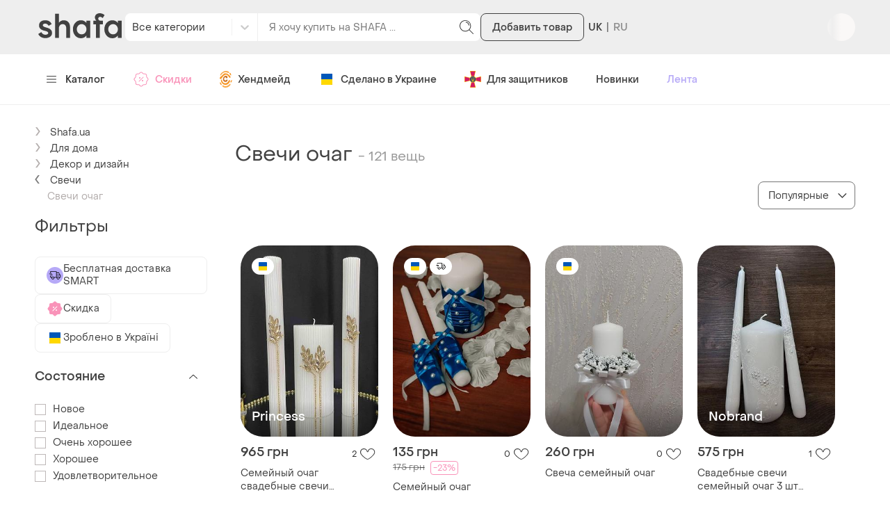

--- FILE ---
content_type: text/html; charset=utf-8
request_url: https://shafa.ua/svechi-ochag.xhtml
body_size: 65355
content:
<!DOCTYPE html>
<html lang="ru">
<head>
    <meta charset="utf-8"/>
    <title>Купить Свечи очаг — недорого в каталоге Свечи на Шафе | Киев и Украина
    </title>
    <meta http-equiv="X-UA-Compatible" content="IE=edge,chrome=1"/>
    <meta name="viewport" content="width=device-width, initial-scale=1.0, maximum-scale=1.0"/>
    
    
    

    
        
                <link
                    rel="alternate"
                    hreflang="ru"
                    href="https://shafa.ua/svechi-ochag.xhtml"
                />
        
                <link
                    rel="alternate"
                    hreflang="uk"
                    href="https://shafa.ua/uk/svechi-ochag.xhtml"
                />
        
            <link
                rel="alternate"
                hreflang="x-default"
                href="https://shafa.ua/uk/svechi-ochag.xhtml"
            />
    

    
    <meta name="description" content="SHAFA ➤ Свечи очаг по выгодным ценам ✓ Средняя цена – 407.5 грн ✓ Широкий ассортимент товаров в категории Свечи ✓ Скидки и распродажи ✓ " />
    
        


    
        
        
            <link rel="canonical" href="https://shafa.ua/svechi-ochag.xhtml" />
    



<link rel="next" href="https://shafa.ua/svechi-ochag.xhtml?page=2" />
    
    <script type="application/ld+json">
    {
        "@context": "https://schema.org",
        "@graph": [
          {
              "@type": "ItemList",
              "url": "/svechi-ochag.xhtml",
              "name": "Купить Свечи очаг — недорого в каталоге Свечи на Шафе | Киев и Украина",
              "numberOfItems": "121",
              "itemListElement": [{"@type": "ListItem", "item": {"@type": "Product", "brand": {"@type": "Brand", "name": "Princess"}, "image": "https://image-thumbs.shafastatic.net/2188556266_310_430", "itemCondition": "https://schema.org/NewCondition", "name": "\u0421\u0435\u043c\u0435\u0439\u043d\u044b\u0439 \u043e\u0447\u0430\u0433 \u0441\u0432\u0430\u0434\u0435\u0431\u043d\u044b\u0435 \u0441\u0432\u0435\u0447\u0438 \"\u043a\u043e\u043b\u043e\u0441\u043a\u0438\" \u0437\u043e\u043b\u043e\u0442\u0438\u0441\u0442\u044b\u0435", "offers": {"@type": "Offer", "availability": "https://schema.org/InStock", "price": "965", "priceCurrency": "UAH"}, "url": "/home/dekor/svechi/186953661-semyaynyy-ochag-svadebnye-svechi-koloski-zolotistye"}, "position": 1}, {"@type": "ListItem", "item": {"@type": "Product", "image": "https://image-thumbs.shafastatic.net/1070552734_310_430", "itemCondition": "https://schema.org/NewCondition", "name": "\u0421\u0435\u043c\u0435\u0439\u043d\u044b\u0439 \u043e\u0447\u0430\u0433", "offers": {"@type": "Offer", "availability": "https://schema.org/InStock", "price": "135", "priceCurrency": "UAH", "priceSpecification": {"@type": "UnitPriceSpecification", "price": "175", "priceCurrency": "UAH", "priceType": "https://schema.org/ListPrice"}}, "url": "/home/dekor/svechi/123640812-simyayne-vognishe"}, "position": 2}, {"@type": "ListItem", "item": {"@type": "Product", "image": "https://image-thumbs.shafastatic.net/2154895045_310_430", "itemCondition": "https://schema.org/NewCondition", "name": "\u0421\u0432\u0435\u0447\u0430 \u0441\u0435\u043c\u0435\u0439\u043d\u044b\u0439 \u043e\u0447\u0430\u0433", "offers": {"@type": "Offer", "availability": "https://schema.org/InStock", "price": "260", "priceCurrency": "UAH"}, "url": "/home/dekor/svechi/181529672-svichka-simyayne-vognishe"}, "position": 3}, {"@type": "ListItem", "item": {"@type": "Product", "brand": {"@type": "Brand", "name": "Nobrand"}, "image": "https://image-thumbs.shafastatic.net/2237173052_310_430", "itemCondition": "https://schema.org/NewCondition", "name": "\u0421\u0432\u0430\u0434\u0435\u0431\u043d\u044b\u0435 \u0441\u0432\u0435\u0447\u0438 \u0441\u0435\u043c\u0435\u0439\u043d\u044b\u0439 \u043e\u0447\u0430\u0433 3 \u0448\u0442 \u0441\u0432\u0435\u0447\u0438 \u0434\u043b\u044f \u0446\u0435\u0440\u0435\u043c\u043e\u043d\u0438\u0438 \u0441\u0435\u043c\u0435\u0439\u043d\u043e\u0433\u043e \u043e\u0447\u0430\u0433\u0430 \u0441\u0432\u0435\u0447\u0438 \u0441\u0432\u0430\u0434\u0435\u0431\u043d\u044b\u0439 \u043e\u0447\u0430\u0433", "offers": {"@type": "Offer", "availability": "https://schema.org/InStock", "price": "575", "priceCurrency": "UAH"}, "url": "/home/dekor/svechi/195387156-svadebnye-svechi-semyaynyy-ochag-3-sht-svechi-dlya-ceremonii"}, "position": 4}, {"@type": "ListItem", "item": {"@type": "Product", "brand": {"@type": "Brand", "name": "Nobrand"}, "image": "https://image-thumbs.shafastatic.net/2250402139_310_430", "itemCondition": "https://schema.org/NewCondition", "name": "\u0421\u0432\u0430\u0434\u0435\u0431\u043d\u044b\u0435 \u0441\u0432\u0435\u0447\u0438 \u0441\u0435\u043c\u0435\u0439\u043d\u044b\u0439 \u043e\u0447\u0430\u0433 3 \u0448\u0442 \u0441\u0432\u0435\u0447\u0438 \u0434\u043b\u044f \u0446\u0435\u0440\u0435\u043c\u043e\u043d\u0438\u0438 \u0441\u0435\u043c\u0435\u0439\u043d\u043e\u0433\u043e \u043e\u0447\u0430\u0433\u0430 \u0441\u0432\u0435\u0447\u0438 \u0441\u0432\u0430\u0434\u0435\u0431\u043d\u044b\u0439 \u043e\u0447\u0430\u0433", "offers": {"@type": "Offer", "availability": "https://schema.org/InStock", "price": "575", "priceCurrency": "UAH"}, "url": "/home/dekor/svechi/198232879-svadebnye-svechi-semyaynyy-ochag-3-sht-svechi-dlya-ceremonii"}, "position": 5}, {"@type": "ListItem", "item": {"@type": "Product", "image": "https://image-thumbs.shafastatic.net/109728217_310_430", "itemCondition": "https://schema.org/NewCondition", "name": "\u0421\u0435\u043c\u0435\u0439\u043d\u044b\u0439 \u043e\u0447\u0430\u0433 \u0441\u0432\u0435\u0447\u0438", "offers": {"@type": "Offer", "availability": "https://schema.org/InStock", "price": "350", "priceCurrency": "UAH"}, "url": "/home/dekor/svechi/27712902-semyaynyy-ochag-svechi"}, "position": 6}, {"@type": "ListItem", "item": {"@type": "Product", "brand": {"@type": "Brand", "name": "Nobrand"}, "image": "https://image-thumbs.shafastatic.net/2237187597_310_430", "itemCondition": "https://schema.org/NewCondition", "name": "\u0421\u0432\u0430\u0434\u0435\u0431\u043d\u044b\u0435 \u0441\u0432\u0435\u0447\u0438 \u0441\u0435\u043c\u0435\u0439\u043d\u044b\u0439 \u043e\u0447\u0430\u0433 3 \u0448\u0442 \u043d\u0430\u0431\u043e\u0440 \u0441\u0432\u0435\u0447\u0435\u0439 \u0441\u0435\u043c\u0435\u0439\u043d\u044b\u0439 \u043e\u0447\u0430\u0433 \u0434\u0435\u043a\u043e\u0440\u0430\u0442\u0438\u0432\u043d\u044b\u0435 \u0441\u0432\u0435\u0447\u0438", "offers": {"@type": "Offer", "availability": "https://schema.org/InStock", "price": "575", "priceCurrency": "UAH"}, "url": "/home/dekor/svechi/195391430-svadebnye-svechi-semyaynyy-ochag-3-sht-nabor-svechyay-semyaynyy"}, "position": 7}, {"@type": "ListItem", "item": {"@type": "Product", "brand": {"@type": "Brand", "name": "Nobrand"}, "image": "https://image-thumbs.shafastatic.net/2237168002_310_430", "itemCondition": "https://schema.org/NewCondition", "name": "\u0421\u0432\u0430\u0434\u0435\u0431\u043d\u044b\u0435 \u0441\u0432\u0435\u0447\u0438 \u0441\u0435\u043c\u0435\u0439\u043d\u044b\u0439 \u043e\u0447\u0430\u0433 3 \u0448\u0442 \u0441\u0432\u0435\u0447\u0438 \u0434\u043b\u044f \u0441\u0435\u043c\u0435\u0439\u043d\u043e\u0433\u043e \u043e\u0447\u0430\u0433\u0430 \u043d\u0430 \u0441\u0432\u0430\u0434\u044c\u0431\u0443 \u043d\u0430\u0431\u043e\u0440 \u0441\u0432\u0435\u0447\u0435\u0439 \u0434\u043b\u044f \u043f\u0440\u0430\u0437\u0434\u043d\u0438\u043a\u0430", "offers": {"@type": "Offer", "availability": "https://schema.org/InStock", "price": "575", "priceCurrency": "UAH"}, "url": "/home/dekor/svechi/195385726-svadebnye-svechi-semyaynyy-ochag-3-sht-svechi-dlya-semyaynogo-ochaga"}, "position": 8}, {"@type": "ListItem", "item": {"@type": "Product", "brand": {"@type": "Brand", "name": "Nobrand"}, "image": "https://image-thumbs.shafastatic.net/2237127404_310_430", "itemCondition": "https://schema.org/NewCondition", "name": "\u0421\u0432\u0430\u0434\u0435\u0431\u043d\u044b\u0435 \u0441\u0432\u0435\u0447\u0438 \u0441\u0435\u043c\u0435\u0439\u043d\u044b\u0439 \u043e\u0447\u0430\u0433 3 \u0448\u0442 \u0441\u0432\u0435\u0447\u0438 \u043d\u0430 \u0441\u0432\u0430\u0434\u044c\u0431\u0443 \u0434\u043b\u044f \u0441\u0435\u043c\u0435\u0439\u043d\u043e\u0433\u043e \u043e\u0447\u0430\u0433\u0430 \u043d\u0430\u0431\u043e\u0440 \u0441\u0432\u0430\u0434\u0435\u0431\u043d\u044b\u0445 \u0441\u0432\u0435\u0447\u0435\u0439", "offers": {"@type": "Offer", "availability": "https://schema.org/InStock", "price": "575", "priceCurrency": "UAH"}, "url": "/home/dekor/svechi/195374021-svadebnye-svechi-semyaynyy-ochag-3-sht-svechi-na-svadbu-dlya"}, "position": 9}, {"@type": "ListItem", "item": {"@type": "Product", "brand": {"@type": "Brand", "name": "Princess"}, "image": "https://image-thumbs.shafastatic.net/2188567716_310_430", "itemCondition": "https://schema.org/NewCondition", "name": "\u0421\u0432\u0430\u0434\u0435\u0431\u043d\u044b\u0435 \u0433\u043e\u043b\u0443\u0431\u044b\u0435 \u0441\u0432\u0435\u0447\u0438 \u0441\u0435\u043c\u0435\u0439\u043d\u044b\u0439 \u043e\u0447\u0430\u0433 \"\u043e\u0440\u043d\u0430\u043c\u0435\u043d\u0442\"", "offers": {"@type": "Offer", "availability": "https://schema.org/InStock", "price": "750", "priceCurrency": "UAH"}, "url": "/home/dekor/svechi/186955516-svadebnye-golubye-svechi-semyaynyy-ochag-ornament"}, "position": 10}, {"@type": "ListItem", "item": {"@type": "Product", "image": "https://image-thumbs.shafastatic.net/2184655492_310_430", "itemCondition": "https://schema.org/NewCondition", "name": "\u041d\u0430\u0431\u043e\u0440 \u0441\u0432\u0435\u0447\u0435\u0439 \"\u0441\u0435\u043c\u0435\u0439\u043d\u044b\u0439 \u043e\u0447\u0430\u0433\"", "offers": {"@type": "Offer", "availability": "https://schema.org/InStock", "price": "465", "priceCurrency": "UAH"}, "url": "/home/dekor/svechi/186330200-nabir-svichok-z-naturalnogo-vosku-simyayne-vognishe"}, "position": 11}, {"@type": "ListItem", "item": {"@type": "Product", "image": "https://image-thumbs.shafastatic.net/2148761966_310_430", "itemCondition": "https://schema.org/NewCondition", "name": "\u0421\u0432\u0430\u0434\u0435\u0431\u043d\u044b\u0435 \u0441\u0432\u0435\u0447\u0438 \u0441\u0435\u043c\u0435\u0439\u043d\u044b\u0439 \u043e\u0447\u0430\u0433 \"\u0431\u0435\u043b\u044b\u0439 \u0431\u0430\u043d\u0442\"", "offers": {"@type": "Offer", "availability": "https://schema.org/InStock", "price": "485", "priceCurrency": "UAH"}, "url": "/home/dekor/svechi/180518467-svadebnye-svechi-semyaynyy-ochag-belyy-bant"}, "position": 12}, {"@type": "ListItem", "item": {"@type": "Product", "image": "https://image-thumbs.shafastatic.net/2148978087_310_430", "itemCondition": "https://schema.org/NewCondition", "name": "\u041d\u0430\u0431\u043e\u0440 \u0441\u0432\u0430\u0434\u0435\u0431\u043d\u044b\u0445 \u0441\u0432\u0435\u0447\u0435\u0439 \u0441\u0435\u043c\u0435\u0439\u043d\u043e\u0433\u043e \u043e\u0447\u0430\u0433\u0430 \u043a\u0440\u0430\u0441\u043d\u044b\u0439, \u0432 \u0443\u043a\u0440\u0430\u0438\u043d\u0441\u043a\u043e\u043c \u0441\u0442\u0438\u043b\u0435", "offers": {"@type": "Offer", "availability": "https://schema.org/InStock", "price": "700", "priceCurrency": "UAH"}, "url": "/home/dekor/svechi/180553553-nabor-svadebnyh-svechyay-semyaynogo-ochaga-krasnyy-v-ukrainskom"}, "position": 13}, {"@type": "ListItem", "item": {"@type": "Product", "image": "https://image-thumbs.shafastatic.net/2235800523_310_430", "itemCondition": "https://schema.org/NewCondition", "name": "\u041f\u044b\u0448\u043d\u044b\u0439 \u043d\u043e\u0432\u043e\u0433\u043e\u0434\u043d\u0438\u0439 \u0432\u0435\u043d\u043e\u043a-\u043f\u043e\u0434\u0441\u0432\u0435\u0447\u043d\u0438\u043a \"\u0440\u043e\u0436\u0434\u0435\u0441\u0442\u0432\u0435\u043d\u0441\u043a\u0438\u0439 \u043e\u0447\u0430\u0433\".", "offers": {"@type": "Offer", "availability": "https://schema.org/InStock", "price": "455", "priceCurrency": "UAH"}, "url": "/home/dekor/svechi/195013327-pyshnyy-novogodniy-venok-podsvechnik-rozhdestvenskiy-ochag"}, "position": 14}, {"@type": "ListItem", "item": {"@type": "Product", "image": "https://image-thumbs.shafastatic.net/1138642115_310_430", "itemCondition": "https://schema.org/NewCondition", "name": "\u0421\u0432\u0435\u0447\u0438 \u00ab\u0441\u0435\u043c\u0435\u0439\u043d\u044b\u0439 \u043e\u0447\u0430\u0433\u00bb, \u0441\u0432\u0430\u0434\u0435\u0431\u043d\u044b\u0435 \u0441\u0432\u0435\u0447\u0438 \u0438\u0437 \u0432\u043e\u0449\u0438, \u0431\u043e\u043a\u0430\u043b\u044b \u043d\u0430 \u0441\u0432\u0430\u0434\u044c\u0431\u044b", "offers": {"@type": "Offer", "availability": "https://schema.org/InStock", "price": "550", "priceCurrency": "UAH"}, "url": "/home/dekor/svechi/125738124-svichki-_simyayne-vognishe_-vesilni-svichki-iz-voshini-bokali-na"}, "position": 15}, {"@type": "ListItem", "item": {"@type": "Product", "image": "https://image-thumbs.shafastatic.net/1883731744_310_430", "itemCondition": "https://schema.org/NewCondition", "name": "\u041d\u0430\u0431\u043e\u0440 \u0441\u0432\u0430\u0434\u0435\u0431\u043d\u044b\u0445 \u0441\u0432\u0435\u0447\u0435\u0439 \u0441 \u0432\u043e\u0449\u0438\u043d\u044b \u0441\u0435\u043c\u0435\u0439\u043d\u044b\u0439 \u043e\u0447\u0430\u0433. \u0441\u0432\u0430\u0434\u0435\u0431\u043d\u044b\u0435 \u0441\u0432\u0435\u0447\u0438", "offers": {"@type": "Offer", "availability": "https://schema.org/InStock", "price": "799", "priceCurrency": "UAH"}, "url": "/home/dekor/svechi/149648872-nabor-svadebnyh-svechyay-s-voshiny-semyaynyy-ochag-svadebnye-svechi"}, "position": 16}, {"@type": "ListItem", "item": {"@type": "Product", "image": "https://image-thumbs.shafastatic.net/1883801532_310_430", "itemCondition": "https://schema.org/NewCondition", "name": "\u041d\u0430\u0431\u043e\u0440 \u0441\u0432\u0430\u0434\u0435\u0431\u043d\u044b\u0445 \u0441\u0432\u0435\u0447\u0435\u0439 \u0441 \u0432\u043e\u0449\u0438\u043d\u044b \u0441\u0435\u043c\u0435\u0439\u043d\u044b\u0439 \u043e\u0447\u0430\u0433. \u0441\u0432\u0430\u0434\u0435\u0431\u043d\u044b\u0435 \u0441\u0432\u0435\u0447\u0438", "offers": {"@type": "Offer", "availability": "https://schema.org/InStock", "price": "799", "priceCurrency": "UAH"}, "url": "/home/dekor/svechi/149651029-nabor-svadebnyh-svechyay-s-voshiny-semyaynyy-ochag-svadebnye-svechi"}, "position": 17}, {"@type": "ListItem", "item": {"@type": "Product", "image": "https://image-thumbs.shafastatic.net/-854591680_310_430", "itemCondition": "https://schema.org/NewCondition", "name": "\u041d\u0430\u0431\u043e\u0440 \u0441\u0432\u0430\u0434\u0435\u0431\u043d\u044b\u0445 \u0441\u0432\u0435\u0447\u0435\u0439 \u0441 \u0432\u043e\u0449\u0438\u043d\u044b \u0441\u0435\u043c\u0435\u0439\u043d\u044b\u0439 \u043e\u0447\u0430\u0433. \u0441\u0432\u0430\u0434\u0435\u0431\u043d\u044b\u0435 \u0441\u0432\u0435\u0447\u0438", "offers": {"@type": "Offer", "availability": "https://schema.org/InStock", "price": "799", "priceCurrency": "UAH"}, "url": "/home/dekor/svechi/179498283-nabor-svadebnyh-svechyay-s-voshiny-semyaynyy-ochag-svadebnye-svechi"}, "position": 18}, {"@type": "ListItem", "item": {"@type": "Product", "image": "https://image-thumbs.shafastatic.net/-691562663_310_430", "itemCondition": "https://schema.org/NewCondition", "name": "\u041d\u0430\u0431\u043e\u0440 \u0441\u0432\u0430\u0434\u0435\u0431\u043d\u044b\u0445 \u0441\u0432\u0435\u0447\u0435\u0439 \u0441 \u0432\u043e\u0449\u0438\u043d\u044b \u0441\u0435\u043c\u0435\u0439\u043d\u044b\u0439 \u043e\u0447\u0430\u0433. \u0441\u0432\u0430\u0434\u0435\u0431\u043d\u044b\u0435 \u0441\u0432\u0435\u0447\u0438", "offers": {"@type": "Offer", "availability": "https://schema.org/InStock", "price": "899", "priceCurrency": "UAH"}, "url": "/home/dekor/svechi/177349582-nabor-svadebnyh-svechyay-s-voshiny-semyaynyy-ochag-svadebnye-svechi"}, "position": 19}, {"@type": "ListItem", "item": {"@type": "Product", "brand": {"@type": "Brand", "name": "Nobrand"}, "image": "https://image-thumbs.shafastatic.net/2237175174_310_430", "itemCondition": "https://schema.org/NewCondition", "name": "\u0421\u0432\u0430\u0434\u0435\u0431\u043d\u044b\u0435 \u0441\u0432\u0435\u0447\u0438 \u0441\u0435\u043c\u0435\u0439\u043d\u044b\u0439 \u043e\u0447\u0430\u0433 3 \u0448\u0442 \u043d\u0430\u0431\u043e\u0440 \u0434\u0435\u043a\u043e\u0440\u0430\u0442\u0438\u0432\u043d\u044b\u0445 \u0441\u0432\u0435\u0447\u0435\u0439 \u0434\u043b\u044f \u0441\u0432\u0430\u0434\u044c\u0431\u044b \u0441\u0432\u0435\u0447\u0438 \u0434\u043b\u044f \u0441\u0432\u0430\u0434\u044c\u0431\u044b", "offers": {"@type": "Offer", "availability": "https://schema.org/InStock", "price": "575", "priceCurrency": "UAH"}, "url": "/home/dekor/svechi/195387763-svadebnye-svechi-semyaynyy-ochag-3-sht-nabor-dekorativnyh-svechyay"}, "position": 20}, {"@type": "ListItem", "item": {"@type": "Product", "image": "https://image-thumbs.shafastatic.net/2163689327_310_430", "itemCondition": "https://schema.org/NewCondition", "name": "\u041d\u0430\u0431\u043e\u0440 \u0441\u0432\u0435\u0447\u0435\u0439 \"\u0440\u043e\u0434\u043d\u044b\u0439 \u043e\u0447\u0430\u0433\"", "offers": {"@type": "Offer", "availability": "https://schema.org/InStock", "price": "435", "priceCurrency": "UAH"}, "url": "/home/dekor/svechi/182981451-rodinne-vognishe-nabir-svichok"}, "position": 21}, {"@type": "ListItem", "item": {"@type": "Product", "image": "https://image-thumbs.shafastatic.net/2160342216_310_430", "itemCondition": "https://schema.org/NewCondition", "name": "\u041d\u0435\u0436\u043d\u043e\u0441\u0442\u044c \u043d\u0435\u0431\u0430 \u0438 \u0437\u043e\u043b\u043e\u0442\u0430 \u2013 \u0441\u0435\u043c\u0435\u0439\u043d\u044b\u0439 \u043e\u0447\u0430\u0433", "offers": {"@type": "Offer", "availability": "https://schema.org/InStock", "price": "765", "priceCurrency": "UAH"}, "url": "/home/dekor/svechi/176582725-nabor-semyaynyy-ochag-svecha-1465-sm2-stolovye-svechi-24sm"}, "position": 22}, {"@type": "ListItem", "item": {"@type": "Product", "aggregateRating": {"@type": "AggregateRating", "bestRating": 5, "ratingCount": 2, "ratingValue": "5.0", "worstRating": 1}, "image": "https://image-thumbs.shafastatic.net/-834491237_310_430", "itemCondition": "https://schema.org/NewCondition", "name": "\u0421\u0432\u0435\u0447\u0438 \u0438\u0437 \u0441\u043e\u0435\u0432\u043e\u0433\u043e \u0432\u043e\u0441\u043a\u0430 \"\u0440\u043e\u0436\u0434\u0435\u0441\u0442\u0432\u0435\u043d\u0441\u043a\u0438\u0439 \u043e\u0447\u0430\u0433\"", "offers": {"@type": "Offer", "availability": "https://schema.org/InStock", "price": "268", "priceCurrency": "UAH"}, "url": "/home/dekor/svechi/179162077-svechi-iz-soevogo-voska-rozhdestvenskiy-ochag"}, "position": 23}, {"@type": "ListItem", "item": {"@type": "Product", "image": "https://image-thumbs.shafastatic.net/2218378010_310_430", "itemCondition": "https://schema.org/NewCondition", "name": "\u0421\u0432\u0435\u0447\u0438 \u0441\u0432\u0430\u0434\u0435\u0431\u043d\u044b\u0435 \u0441\u0435\u043c\u0435\u0439\u043d\u044b\u0439 \u043e\u0447\u0430\u0433 \u043d\u0430\u0431\u043e\u0440", "offers": {"@type": "Offer", "availability": "https://schema.org/InStock", "price": "193", "priceCurrency": "UAH"}, "url": "/home/dekor/svechi/192006840-svichki-vesilni-simyayne-vognishe-nabir"}, "position": 24}, {"@type": "ListItem", "item": {"@type": "Product", "image": "https://image-thumbs.shafastatic.net/1461296846_310_430", "itemCondition": "https://schema.org/NewCondition", "name": "\u0421\u0432\u0435\u0447\u0438 \u0441\u0432\u0430\u0434\u0435\u0431\u043d\u044b\u0435 \u043d\u0430\u0431\u043e\u0440 \u0441\u0435\u043c\u0435\u0439\u043d\u044b\u0435 \u043e\u0447\u0430\u0433\u0438", "offers": {"@type": "Offer", "availability": "https://schema.org/InStock", "price": "270", "priceCurrency": "UAH"}, "url": "/home/dekor/svechi/139980604-svichki-vesilni-simyayniy-ochag"}, "position": 25}, {"@type": "ListItem", "item": {"@type": "Product", "image": "https://image-thumbs.shafastatic.net/2160338372_310_430", "itemCondition": "https://schema.org/NewCondition", "name": "\u00ab\u043a\u0440\u0430\u0441\u043e\u0447\u043d\u044b\u0439 \u0441\u0435\u043c\u0435\u0439\u043d\u044b\u0439 \u043e\u0447\u0430\u0433\u00bb - \u043d\u0430\u0431\u043e\u0440 \u0441\u0432\u0435\u0447\u0435\u0439 \u0431\u0435\u0437 \u0430\u0440\u043e\u043c\u0430\u0442\u0430", "offers": {"@type": "Offer", "availability": "https://schema.org/InStock", "price": "750", "priceCurrency": "UAH"}, "url": "/home/dekor/svechi/176581981-nabor-semyaynyy-ochag-svecha-1465-sm2-stolovye-svechi-24sm-s"}, "position": 26}, {"@type": "ListItem", "item": {"@type": "Product", "image": "https://image-thumbs.shafastatic.net/2160343230_310_430", "itemCondition": "https://schema.org/NewCondition", "name": "\u0421\u0435\u043c\u0435\u0439\u043d\u044b\u0439 \u043e\u0447\u0430\u0433: \u043d\u0435\u0436\u043d\u043e\u0441\u0442\u044c \u0440\u043e\u0437 \u0438 \u0437\u043e\u043b\u043e\u0442\u043e\u0439 \u0431\u043b\u0435\u0441\u043a", "offers": {"@type": "Offer", "availability": "https://schema.org/InStock", "price": "722", "priceCurrency": "UAH"}, "url": "/home/dekor/svechi/176582768-nabor-semyaynyy-ochag-svecha-1465-sm2-stolovye-svechi-24sm-s"}, "position": 27}, {"@type": "ListItem", "item": {"@type": "Product", "image": "https://image-thumbs.shafastatic.net/2236999139_310_430", "itemCondition": "https://schema.org/NewCondition", "name": "\u041d\u0430\u0431\u043e\u0440 \u0441\u0432\u0435\u0447\u0435\u0439 \u0440\u0443\u0447\u043d\u043e\u0439 \u0440\u0430\u0431\u043e\u0442\u044b \u00ab\u0441\u0435\u043c\u0435\u0439\u043d\u044b\u0439 \u043e\u0447\u0430\u0433\u00bb handmade studio - av \u0441\u0432\u0435\u0447\u0438 \u0438\u0437 \u0441\u043e\u0435\u0432\u043e\u0433\u043e \u0432\u043e\u0441\u043a\u0430 \u0441 \u0433\u0438\u043f\u0441\u043e\u0432\u043e\u0439 \u043e\u0441\u043d\u043e\u0432\u043e\u0439 \u0431\u0435\u0436\u0435\u0432\u043e\u0433\u043e \u0446\u0432\u0435\u0442\u0430", "offers": {"@type": "Offer", "availability": "https://schema.org/InStock", "price": "1018", "priceCurrency": "UAH"}, "url": "/home/dekor/svechi/195336823-nabor-svechyay-ruchnoy-raboty-_semyaynyy-ochag_-handmade-studio-av"}, "position": 28}, {"@type": "ListItem", "item": {"@type": "Product", "image": "https://image-thumbs.shafastatic.net/2236945049_310_430", "itemCondition": "https://schema.org/NewCondition", "name": "\u041d\u0430\u0431\u043e\u0440 \u0441\u0432\u0435\u0447\u0435\u0439 \u0440\u0443\u0447\u043d\u043e\u0439 \u0440\u0430\u0431\u043e\u0442\u044b \u00ab\u0441\u0435\u043c\u0435\u0439\u043d\u044b\u0439 \u043e\u0447\u0430\u0433\u00bb handmade studio - av \u0441\u0432\u0435\u0447\u0438 \u0441 \u0433\u043e\u043b\u0443\u0431\u043e\u0439 \u0433\u0438\u043f\u0441\u043e\u0444\u0438\u043b\u043e\u0439 \u0431\u0435\u0437 \u0430\u0440\u043e\u043c\u0430\u0442\u0430", "offers": {"@type": "Offer", "availability": "https://schema.org/InStock", "price": "732", "priceCurrency": "UAH"}, "url": "/home/dekor/svechi/195320946-nabor-svechyay-ruchnoy-raboty-_semyaynyy-ochag_-handmade-studio-av"}, "position": 29}, {"@type": "ListItem", "item": {"@type": "Product", "brand": {"@type": "Brand", "name": "VIDCHUY"}, "image": "https://image-thumbs.shafastatic.net/1614056949_310_430", "itemCondition": "https://schema.org/NewCondition", "name": "\u0421\u043e\u0435\u0432\u0430\u044f \u0430\u0440\u043e\u043c\u0430\u0441\u0432\u0435\u0447\u0430 chriistmas hearth / \u0440\u043e\u0436\u0434\u0435\u0441\u0442\u0432\u0435\u043d\u0441\u043a\u0438\u0439 \u043e\u0447\u0430\u0433, 200 \u043c\u043b. \u043f\u0440\u0435\u043c\u0438\u0443\u043c-\u0430\u0440\u043e\u043c\u0430\u0442", "offers": {"@type": "Offer", "availability": "https://schema.org/InStock", "price": "650", "priceCurrency": "UAH"}, "url": "/home/dekor/svechi/143439086-soevaya-aromasvecha-chriistmas-hearth-rozhdestvenskiy-ochag-200-ml"}, "position": 30}, {"@type": "ListItem", "item": {"@type": "Product", "brand": {"@type": "Brand", "name": "VIDCHUY"}, "image": "https://image-thumbs.shafastatic.net/1614071570_310_430", "itemCondition": "https://schema.org/NewCondition", "name": "\u0421\u043e\u0435\u0432\u0430\u044f \u0430\u0440\u043e\u043c\u0430\u0441\u0432\u0435\u0447\u0430 chriistmas hearth / \u0440\u043e\u0436\u0434\u0435\u0441\u0442\u0432\u0435\u043d\u0441\u043a\u0438\u0439 \u043e\u0447\u0430\u0433, 230 \u043c\u043b. \u043f\u0440\u0435\u043c\u0438\u0443\u043c-\u0430\u0440\u043e\u043c\u0430\u0442", "offers": {"@type": "Offer", "availability": "https://schema.org/InStock", "price": "790", "priceCurrency": "UAH"}, "url": "/home/dekor/svechi/143439283-soevaya-aromasvecha-chriistmas-hearth-rozhdestvenskiy-ochag-230-ml"}, "position": 31}, {"@type": "ListItem", "item": {"@type": "Product", "brand": {"@type": "Brand", "name": "VIDCHUY"}, "image": "https://image-thumbs.shafastatic.net/1614087623_310_430", "itemCondition": "https://schema.org/NewCondition", "name": "\u0421\u043e\u0435\u0432\u0430\u044f \u0430\u0440\u043e\u043c\u0430\u0441\u0432\u0435\u0447\u0430 chriistmas hearth / \u0440\u043e\u0436\u0434\u0435\u0441\u0442\u0432\u0435\u043d\u0441\u043a\u0438\u0439 \u043e\u0447\u0430\u0433, 100 \u043c\u043b. \u043f\u0440\u0435\u043c\u0438\u0443\u043c-\u0430\u0440\u043e\u043c\u0430\u0442", "offers": {"@type": "Offer", "availability": "https://schema.org/InStock", "price": "520", "priceCurrency": "UAH"}, "url": "/home/dekor/svechi/143439473-soevaya-aromasvecha-chriistmas-hearth-rozhdestvenskiy-ochag-100-ml"}, "position": 32}, {"@type": "ListItem", "item": {"@type": "Product", "brand": {"@type": "Brand", "name": "VIDCHUY"}, "image": "https://image-thumbs.shafastatic.net/2058349492_310_430", "itemCondition": "https://schema.org/NewCondition", "name": "\u0421\u043e\u0435\u0432\u0430\u044f \u0430\u0440\u043e\u043c\u0430\u0441\u0432\u0435\u0447\u0430 chriistmas hearth / \u0440\u043e\u0436\u0434\u0435\u0441\u0442\u0432\u0435\u043d\u0441\u043a\u0438\u0439 \u043e\u0447\u0430\u0433 100 \u043c\u043b. \u043f\u0440\u0435\u043c\u0438\u0443\u043c-\u0430\u0440\u043e\u043c\u0430\u0442", "offers": {"@type": "Offer", "availability": "https://schema.org/InStock", "price": "520", "priceCurrency": "UAH"}, "url": "/home/dekor/svechi/154718918-soevaya-aromasvecha-chriistmas-hearth-rozhdestvenskiy-ochag-premium"}, "position": 33}, {"@type": "ListItem", "item": {"@type": "Product", "brand": {"@type": "Brand", "name": "VIDCHUY"}, "image": "https://image-thumbs.shafastatic.net/2058350722_310_430", "itemCondition": "https://schema.org/NewCondition", "name": "\u0421\u043e\u0435\u0432\u0430\u044f \u0430\u0440\u043e\u043c\u0430\u0441\u0432\u0435\u0447\u0430 chriistmas hearth / \u0440\u043e\u0436\u0434\u0435\u0441\u0442\u0432\u0435\u043d\u0441\u043a\u0438\u0439 \u043e\u0447\u0430\u0433, 200 \u043c\u043b. \u043f\u0440\u0435\u043c\u0438\u0443\u043c-\u0430\u0440\u043e\u043c\u0430\u0442", "offers": {"@type": "Offer", "availability": "https://schema.org/InStock", "price": "650", "priceCurrency": "UAH"}, "url": "/home/dekor/svechi/154718956-soevaya-aromasvecha-chriistmas-hearth-rozhdestvenskiy-ochag-200-ml"}, "position": 34}, {"@type": "ListItem", "item": {"@type": "Product", "image": "https://image-thumbs.shafastatic.net/2186734713_310_430", "itemCondition": "https://schema.org/NewCondition", "name": "\ud83d\udc08\u2b1b \u00ab\u0437\u0430\u0449\u0438\u0442\u043d\u0438\u0446\u0430 \u0431\u0430\u0441\u0442\u0435\u0442\u00bb  \ud83d\udd25\u0441\u0432\u0435\u0447\u0430  \u043f\u0440\u043e\u0433\u0440\u0430\u043c\u043c\u0430", "offers": {"@type": "Offer", "availability": "https://schema.org/InStock", "price": "505", "priceCurrency": "UAH"}, "url": "/home/dekor/svechi/186663072-zashitnica-bastet_-_svecha-programma"}, "position": 35}, {"@type": "ListItem", "item": {"@type": "Product", "image": "https://image-thumbs.shafastatic.net/2222891244_310_430", "itemCondition": "https://schema.org/NewCondition", "name": "\u041a\u043e\u043c\u043f\u043b\u0435\u043a\u0442 \u0441\u0432\u0430\u0434\u0435\u0431\u043d\u044b\u0445 \u0441\u0432\u0435\u0447\u0435\u0439 \u0436\u0435\u043b\u0442\u043e-\u0441\u0438\u043d\u0438\u0439 \"\u0431\u0443\u043a\u0435\u0442\"", "offers": {"@type": "Offer", "availability": "https://schema.org/InStock", "price": "750", "priceCurrency": "UAH"}, "url": "/home/dekor/svechi/192737003-komplekt-vesilnih-svichok-zhovto-siniy-buket"}, "position": 36}, {"@type": "ListItem", "item": {"@type": "Product", "brand": {"@type": "Brand", "name": "Princess"}, "image": "https://image-thumbs.shafastatic.net/2188573275_310_430", "itemCondition": "https://schema.org/NewCondition", "name": "\u0421\u0432\u0430\u0434\u0435\u0431\u043d\u044b\u0435 \u0441\u0432\u0435\u0447\u0438 \"\u043f\u043b\u0430\u043c\u044f\" \u0437\u043e\u043b\u043e\u0442\u0438\u0441\u0442\u044b\u0435", "offers": {"@type": "Offer", "availability": "https://schema.org/InStock", "price": "980", "priceCurrency": "UAH"}, "url": "/home/dekor/svechi/186956573-svadebnye-svechi-plamya-zolotistye"}, "position": 37}, {"@type": "ListItem", "item": {"@type": "Product", "aggregateRating": {"@type": "AggregateRating", "bestRating": 5, "ratingCount": 1, "ratingValue": "4.0", "worstRating": 1}, "image": "https://image-thumbs.shafastatic.net/795483714_310_430", "itemCondition": "https://schema.org/NewCondition", "name": "\u0421\u0432\u0435\u0447\u0430 \u0438\u0437 \u0441\u043e\u0435\u0432\u043e\u0433\u043e \u0432\u043e\u0441\u043a\u0430", "offers": {"@type": "Offer", "availability": "https://schema.org/InStock", "price": "300", "priceCurrency": "UAH"}, "url": "/home/dekor/svechi/112890772-svichka-iz-soyevogo-vosku"}, "position": 38}, {"@type": "ListItem", "item": {"@type": "Product", "aggregateRating": {"@type": "AggregateRating", "bestRating": 5, "ratingCount": 1, "ratingValue": "5.0", "worstRating": 1}, "image": "https://image-thumbs.shafastatic.net/2199947892_310_430", "itemCondition": "https://schema.org/NewCondition", "name": "\u041d\u0430\u0431\u043e\u0440 \u0441\u0432\u0430\u0434\u0435\u0431\u043d\u044b\u0445 \u0441\u0432\u0435\u0447\u0435\u0439 \u0441 \u0437\u043e\u043b\u043e\u0442\u044b\u043c\u0438 \u043a\u043e\u043b\u043e\u0441\u043a\u0430\u043c\u0438 \u0438\u0437 \u043d\u0430\u0442\u0443\u0440\u0430\u043b\u044c\u043d\u043e\u0433\u043e \u0441\u043e\u0435\u0432\u043e\u0433\u043e \u0432\u043e\u0441\u043a\u0430", "offers": {"@type": "Offer", "availability": "https://schema.org/InStock", "price": "595", "priceCurrency": "UAH"}, "url": "/home/dekor/svechi/188945315-nabor-svadebnyh-svechyay-s-zolotymi-koloskami-iz-naturalnogo-soevogo"}, "position": 39}, {"@type": "ListItem", "item": {"@type": "Product", "image": "https://image-thumbs.shafastatic.net/2199947839_310_430", "itemCondition": "https://schema.org/NewCondition", "name": "\u041d\u0430\u0431\u043e\u0440 \u0441\u0432\u0430\u0434\u0435\u0431\u043d\u044b\u0445 \u0441\u0432\u0435\u0447\u0435\u0439 \u0431\u0435\u043b\u044b\u0439 \u0438\u0437 \u043d\u0430\u0442\u0443\u0440\u0430\u043b\u044c\u043d\u043e\u0433\u043e \u0441\u043e\u0435\u0432\u043e\u0433\u043e \u0432\u043e\u0441\u043a\u0430", "offers": {"@type": "Offer", "availability": "https://schema.org/InStock", "price": "650", "priceCurrency": "UAH"}, "url": "/home/dekor/svechi/188945289-nabor-svadebnyh-svechyay-belyy-iz-naturalnogo-soevogo-voska"}, "position": 40}, {"@type": "ListItem", "item": {"@type": "Product", "image": "https://image-thumbs.shafastatic.net/243957436_310_430", "itemCondition": "https://schema.org/NewCondition", "name": "\u0421\u0432\u0435\u0447\u0438 \u0441\u0432\u0430\u0434\u0435\u0431\u043d\u044b\u0435 \u043c\u043e\u043b\u043e\u0434\u043e\u0436\u0435\u043d\u044b", "offers": {"@type": "Offer", "availability": "https://schema.org/InStock", "price": "81", "priceCurrency": "UAH"}, "url": "/home/dekor/svechi/56908275-svechi-svadebnye-molodozheny"}, "position": 41}, {"@type": "ListItem", "item": {"@type": "Product", "image": "https://image-thumbs.shafastatic.net/2246070535_310_430", "itemCondition": "https://schema.org/NewCondition", "name": "\u0421\u0432\u0430\u0434\u0435\u0431\u043d\u0430\u044f \u0441\u0432\u0435\u0447\u0430 (6 \u0441\u043c) (\u0446\u0432\u0435\u0442 \u043a\u0440\u0435\u043c\u043e\u0432\u044b\u0439, \u0431\u0435\u043b\u044b\u0439) elisey", "offers": {"@type": "Offer", "availability": "https://schema.org/InStock", "price": "90", "priceCurrency": "UAH"}, "url": "/home/dekor/svechi/197426211-svadebnaya-svecha-6-sm-cvet-kremovyy-belyy-elisey"}, "position": 42}, {"@type": "ListItem", "item": {"@type": "Product", "image": "https://image-thumbs.shafastatic.net/2246070517_310_430", "itemCondition": "https://schema.org/NewCondition", "name": "\u0421\u0432\u0430\u0434\u0435\u0431\u043d\u0430\u044f \u0441\u0432\u0435\u0447\u0430 (6 \u0441\u043c) (\u0446\u0432\u0435\u0442 \u043a\u0440\u0435\u043c\u043e\u0432\u044b\u0439, \u0431\u0435\u043b\u044b\u0439) elisey", "offers": {"@type": "Offer", "availability": "https://schema.org/InStock", "price": "90", "priceCurrency": "UAH"}, "url": "/home/dekor/svechi/197426207-svadebnaya-svecha-6-sm-cvet-kremovyy-belyy-elisey"}, "position": 43}, {"@type": "ListItem", "item": {"@type": "Product", "image": "https://image-thumbs.shafastatic.net/1494847405_310_430", "itemCondition": "https://schema.org/NewCondition", "name": "\u0421\u0432\u0435\u0447\u0430 \u0434\u0435\u043a\u043e\u0440\u0430\u0442\u0438\u0432\u043d\u0430\u044f \u0431\u043e\u043b\u044c\u0448\u043e\u0439 \u0444\u0438\u043b\u0438\u043d \u0441 \u0430\u0440\u043e\u043c\u0430\u0442\u043e\u043c \u0441\u0430\u043d\u0434\u0430\u043b\u0430", "offers": {"@type": "Offer", "availability": "https://schema.org/InStock", "price": "600", "priceCurrency": "UAH"}, "url": "/home/dekor/svechi/140796362-aromosvichka-filin-ruchnoyi-roboti"}, "position": 44}, {"@type": "ListItem", "item": {"@type": "Product", "image": "https://image-thumbs.shafastatic.net/2250900916_310_430", "itemCondition": "https://schema.org/NewCondition", "name": "\u0421\u0432\u0435\u0447\u0430 \u043f\u0430\u0440\u0430\u0444\u0438\u043d\u043e\u0432\u0430\u044f (8 \u0441\u043c) (\u0446\u0432\u0435\u0442 \u043a\u0440\u0435\u043c\u043e\u0432\u044b\u0439, \u0431\u0435\u043b\u044b\u0439) elisey", "offers": {"@type": "Offer", "availability": "https://schema.org/InStock", "price": "189", "priceCurrency": "UAH"}, "url": "/home/dekor/svechi/198328901-svecha-parafinovaya-8-sm-cvet-kremovyy-belyy-elisey"}, "position": 45}, {"@type": "ListItem", "item": {"@type": "Product", "image": "https://image-thumbs.shafastatic.net/2246070538_310_430", "itemCondition": "https://schema.org/NewCondition", "name": "\u0421\u0432\u0430\u0434\u0435\u0431\u043d\u0430\u044f \u0441\u0432\u0435\u0447\u0430 (8 \u0441\u043c) (\u0446\u0432\u0435\u0442 \u0436\u0435\u043b\u0442\u044b\u0439, \u0431\u0435\u043b\u044b\u0439) elisey", "offers": {"@type": "Offer", "availability": "https://schema.org/InStock", "price": "91", "priceCurrency": "UAH"}, "url": "/home/dekor/svechi/197426213-svadebnaya-svecha-8-sm-cvet-zheltyy-belyy-elisey"}, "position": 46}, {"@type": "ListItem", "item": {"@type": "Product", "image": "https://image-thumbs.shafastatic.net/2246070536_310_430", "itemCondition": "https://schema.org/NewCondition", "name": "\u0421\u0432\u0430\u0434\u0435\u0431\u043d\u0430\u044f \u0441\u0432\u0435\u0447\u0430 (8 \u0441\u043c) elisey", "offers": {"@type": "Offer", "availability": "https://schema.org/InStock", "price": "99", "priceCurrency": "UAH"}, "url": "/home/dekor/svechi/197426212-svadebnaya-svecha-8-sm-elisey"}, "position": 47}, {"@type": "ListItem", "item": {"@type": "Product", "image": "https://image-thumbs.shafastatic.net/1486230488_310_430", "itemCondition": "https://schema.org/NewCondition", "name": "\u0421\u0432\u0435\u0447\u0430 \u043d\u043e\u0432\u043e\u0433\u043e\u0434\u043d\u044f\u044f \u0441\u043e\u0432\u0430", "offers": {"@type": "Offer", "availability": "https://schema.org/InStock", "price": "350", "priceCurrency": "UAH"}, "url": "/home/dekor/svechi/140562692-svecha-sova-ruchnoy-raboty"}, "position": 48}]
          }
        ]
    }
</script>
<script type="application/ld+json">
    {
        "@context": "https://schema.org",
        "@graph": [
            {
                "@type": "CollectionPage",
                "url": "/svechi-ochag.xhtml",
                "name": "Купить Свечи очаг — недорого в каталоге Свечи на Шафе | Киев и Украина",
                "description": "SHAFA ➤ Свечи очаг по выгодным ценам ✓ Средняя цена – 407.5 грн ✓ Широкий ассортимент товаров в категории Свечи ✓ Скидки и распродажи ✓",
                "mainEntity": {
                    "@type": "ItemList",
                    "itemListElement": [{"@type": "ListItem", "image": "https://image-thumbs.shafastatic.net/2188556266_310_430", "name": "\u0421\u0435\u043c\u0435\u0439\u043d\u044b\u0439 \u043e\u0447\u0430\u0433 \u0441\u0432\u0430\u0434\u0435\u0431\u043d\u044b\u0435 \u0441\u0432\u0435\u0447\u0438 \"\u043a\u043e\u043b\u043e\u0441\u043a\u0438\" \u0437\u043e\u043b\u043e\u0442\u0438\u0441\u0442\u044b\u0435", "position": 1, "url": "/home/dekor/svechi/186953661-semyaynyy-ochag-svadebnye-svechi-koloski-zolotistye"}, {"@type": "ListItem", "image": "https://image-thumbs.shafastatic.net/1070552734_310_430", "name": "\u0421\u0435\u043c\u0435\u0439\u043d\u044b\u0439 \u043e\u0447\u0430\u0433", "position": 2, "url": "/home/dekor/svechi/123640812-simyayne-vognishe"}, {"@type": "ListItem", "image": "https://image-thumbs.shafastatic.net/2154895045_310_430", "name": "\u0421\u0432\u0435\u0447\u0430 \u0441\u0435\u043c\u0435\u0439\u043d\u044b\u0439 \u043e\u0447\u0430\u0433", "position": 3, "url": "/home/dekor/svechi/181529672-svichka-simyayne-vognishe"}, {"@type": "ListItem", "image": "https://image-thumbs.shafastatic.net/2237173052_310_430", "name": "\u0421\u0432\u0430\u0434\u0435\u0431\u043d\u044b\u0435 \u0441\u0432\u0435\u0447\u0438 \u0441\u0435\u043c\u0435\u0439\u043d\u044b\u0439 \u043e\u0447\u0430\u0433 3 \u0448\u0442 \u0441\u0432\u0435\u0447\u0438 \u0434\u043b\u044f \u0446\u0435\u0440\u0435\u043c\u043e\u043d\u0438\u0438 \u0441\u0435\u043c\u0435\u0439\u043d\u043e\u0433\u043e \u043e\u0447\u0430\u0433\u0430 \u0441\u0432\u0435\u0447\u0438 \u0441\u0432\u0430\u0434\u0435\u0431\u043d\u044b\u0439 \u043e\u0447\u0430\u0433", "position": 4, "url": "/home/dekor/svechi/195387156-svadebnye-svechi-semyaynyy-ochag-3-sht-svechi-dlya-ceremonii"}, {"@type": "ListItem", "image": "https://image-thumbs.shafastatic.net/2250402139_310_430", "name": "\u0421\u0432\u0430\u0434\u0435\u0431\u043d\u044b\u0435 \u0441\u0432\u0435\u0447\u0438 \u0441\u0435\u043c\u0435\u0439\u043d\u044b\u0439 \u043e\u0447\u0430\u0433 3 \u0448\u0442 \u0441\u0432\u0435\u0447\u0438 \u0434\u043b\u044f \u0446\u0435\u0440\u0435\u043c\u043e\u043d\u0438\u0438 \u0441\u0435\u043c\u0435\u0439\u043d\u043e\u0433\u043e \u043e\u0447\u0430\u0433\u0430 \u0441\u0432\u0435\u0447\u0438 \u0441\u0432\u0430\u0434\u0435\u0431\u043d\u044b\u0439 \u043e\u0447\u0430\u0433", "position": 5, "url": "/home/dekor/svechi/198232879-svadebnye-svechi-semyaynyy-ochag-3-sht-svechi-dlya-ceremonii"}, {"@type": "ListItem", "image": "https://image-thumbs.shafastatic.net/109728217_310_430", "name": "\u0421\u0435\u043c\u0435\u0439\u043d\u044b\u0439 \u043e\u0447\u0430\u0433 \u0441\u0432\u0435\u0447\u0438", "position": 6, "url": "/home/dekor/svechi/27712902-semyaynyy-ochag-svechi"}, {"@type": "ListItem", "image": "https://image-thumbs.shafastatic.net/2237187597_310_430", "name": "\u0421\u0432\u0430\u0434\u0435\u0431\u043d\u044b\u0435 \u0441\u0432\u0435\u0447\u0438 \u0441\u0435\u043c\u0435\u0439\u043d\u044b\u0439 \u043e\u0447\u0430\u0433 3 \u0448\u0442 \u043d\u0430\u0431\u043e\u0440 \u0441\u0432\u0435\u0447\u0435\u0439 \u0441\u0435\u043c\u0435\u0439\u043d\u044b\u0439 \u043e\u0447\u0430\u0433 \u0434\u0435\u043a\u043e\u0440\u0430\u0442\u0438\u0432\u043d\u044b\u0435 \u0441\u0432\u0435\u0447\u0438", "position": 7, "url": "/home/dekor/svechi/195391430-svadebnye-svechi-semyaynyy-ochag-3-sht-nabor-svechyay-semyaynyy"}, {"@type": "ListItem", "image": "https://image-thumbs.shafastatic.net/2237168002_310_430", "name": "\u0421\u0432\u0430\u0434\u0435\u0431\u043d\u044b\u0435 \u0441\u0432\u0435\u0447\u0438 \u0441\u0435\u043c\u0435\u0439\u043d\u044b\u0439 \u043e\u0447\u0430\u0433 3 \u0448\u0442 \u0441\u0432\u0435\u0447\u0438 \u0434\u043b\u044f \u0441\u0435\u043c\u0435\u0439\u043d\u043e\u0433\u043e \u043e\u0447\u0430\u0433\u0430 \u043d\u0430 \u0441\u0432\u0430\u0434\u044c\u0431\u0443 \u043d\u0430\u0431\u043e\u0440 \u0441\u0432\u0435\u0447\u0435\u0439 \u0434\u043b\u044f \u043f\u0440\u0430\u0437\u0434\u043d\u0438\u043a\u0430", "position": 8, "url": "/home/dekor/svechi/195385726-svadebnye-svechi-semyaynyy-ochag-3-sht-svechi-dlya-semyaynogo-ochaga"}, {"@type": "ListItem", "image": "https://image-thumbs.shafastatic.net/2237127404_310_430", "name": "\u0421\u0432\u0430\u0434\u0435\u0431\u043d\u044b\u0435 \u0441\u0432\u0435\u0447\u0438 \u0441\u0435\u043c\u0435\u0439\u043d\u044b\u0439 \u043e\u0447\u0430\u0433 3 \u0448\u0442 \u0441\u0432\u0435\u0447\u0438 \u043d\u0430 \u0441\u0432\u0430\u0434\u044c\u0431\u0443 \u0434\u043b\u044f \u0441\u0435\u043c\u0435\u0439\u043d\u043e\u0433\u043e \u043e\u0447\u0430\u0433\u0430 \u043d\u0430\u0431\u043e\u0440 \u0441\u0432\u0430\u0434\u0435\u0431\u043d\u044b\u0445 \u0441\u0432\u0435\u0447\u0435\u0439", "position": 9, "url": "/home/dekor/svechi/195374021-svadebnye-svechi-semyaynyy-ochag-3-sht-svechi-na-svadbu-dlya"}, {"@type": "ListItem", "image": "https://image-thumbs.shafastatic.net/2188567716_310_430", "name": "\u0421\u0432\u0430\u0434\u0435\u0431\u043d\u044b\u0435 \u0433\u043e\u043b\u0443\u0431\u044b\u0435 \u0441\u0432\u0435\u0447\u0438 \u0441\u0435\u043c\u0435\u0439\u043d\u044b\u0439 \u043e\u0447\u0430\u0433 \"\u043e\u0440\u043d\u0430\u043c\u0435\u043d\u0442\"", "position": 10, "url": "/home/dekor/svechi/186955516-svadebnye-golubye-svechi-semyaynyy-ochag-ornament"}, {"@type": "ListItem", "image": "https://image-thumbs.shafastatic.net/2184655492_310_430", "name": "\u041d\u0430\u0431\u043e\u0440 \u0441\u0432\u0435\u0447\u0435\u0439 \"\u0441\u0435\u043c\u0435\u0439\u043d\u044b\u0439 \u043e\u0447\u0430\u0433\"", "position": 11, "url": "/home/dekor/svechi/186330200-nabir-svichok-z-naturalnogo-vosku-simyayne-vognishe"}, {"@type": "ListItem", "image": "https://image-thumbs.shafastatic.net/2148761966_310_430", "name": "\u0421\u0432\u0430\u0434\u0435\u0431\u043d\u044b\u0435 \u0441\u0432\u0435\u0447\u0438 \u0441\u0435\u043c\u0435\u0439\u043d\u044b\u0439 \u043e\u0447\u0430\u0433 \"\u0431\u0435\u043b\u044b\u0439 \u0431\u0430\u043d\u0442\"", "position": 12, "url": "/home/dekor/svechi/180518467-svadebnye-svechi-semyaynyy-ochag-belyy-bant"}, {"@type": "ListItem", "image": "https://image-thumbs.shafastatic.net/2148978087_310_430", "name": "\u041d\u0430\u0431\u043e\u0440 \u0441\u0432\u0430\u0434\u0435\u0431\u043d\u044b\u0445 \u0441\u0432\u0435\u0447\u0435\u0439 \u0441\u0435\u043c\u0435\u0439\u043d\u043e\u0433\u043e \u043e\u0447\u0430\u0433\u0430 \u043a\u0440\u0430\u0441\u043d\u044b\u0439, \u0432 \u0443\u043a\u0440\u0430\u0438\u043d\u0441\u043a\u043e\u043c \u0441\u0442\u0438\u043b\u0435", "position": 13, "url": "/home/dekor/svechi/180553553-nabor-svadebnyh-svechyay-semyaynogo-ochaga-krasnyy-v-ukrainskom"}, {"@type": "ListItem", "image": "https://image-thumbs.shafastatic.net/2235800523_310_430", "name": "\u041f\u044b\u0448\u043d\u044b\u0439 \u043d\u043e\u0432\u043e\u0433\u043e\u0434\u043d\u0438\u0439 \u0432\u0435\u043d\u043e\u043a-\u043f\u043e\u0434\u0441\u0432\u0435\u0447\u043d\u0438\u043a \"\u0440\u043e\u0436\u0434\u0435\u0441\u0442\u0432\u0435\u043d\u0441\u043a\u0438\u0439 \u043e\u0447\u0430\u0433\".", "position": 14, "url": "/home/dekor/svechi/195013327-pyshnyy-novogodniy-venok-podsvechnik-rozhdestvenskiy-ochag"}, {"@type": "ListItem", "image": "https://image-thumbs.shafastatic.net/1138642115_310_430", "name": "\u0421\u0432\u0435\u0447\u0438 \u00ab\u0441\u0435\u043c\u0435\u0439\u043d\u044b\u0439 \u043e\u0447\u0430\u0433\u00bb, \u0441\u0432\u0430\u0434\u0435\u0431\u043d\u044b\u0435 \u0441\u0432\u0435\u0447\u0438 \u0438\u0437 \u0432\u043e\u0449\u0438, \u0431\u043e\u043a\u0430\u043b\u044b \u043d\u0430 \u0441\u0432\u0430\u0434\u044c\u0431\u044b", "position": 15, "url": "/home/dekor/svechi/125738124-svichki-_simyayne-vognishe_-vesilni-svichki-iz-voshini-bokali-na"}, {"@type": "ListItem", "image": "https://image-thumbs.shafastatic.net/1883731744_310_430", "name": "\u041d\u0430\u0431\u043e\u0440 \u0441\u0432\u0430\u0434\u0435\u0431\u043d\u044b\u0445 \u0441\u0432\u0435\u0447\u0435\u0439 \u0441 \u0432\u043e\u0449\u0438\u043d\u044b \u0441\u0435\u043c\u0435\u0439\u043d\u044b\u0439 \u043e\u0447\u0430\u0433. \u0441\u0432\u0430\u0434\u0435\u0431\u043d\u044b\u0435 \u0441\u0432\u0435\u0447\u0438", "position": 16, "url": "/home/dekor/svechi/149648872-nabor-svadebnyh-svechyay-s-voshiny-semyaynyy-ochag-svadebnye-svechi"}, {"@type": "ListItem", "image": "https://image-thumbs.shafastatic.net/1883801532_310_430", "name": "\u041d\u0430\u0431\u043e\u0440 \u0441\u0432\u0430\u0434\u0435\u0431\u043d\u044b\u0445 \u0441\u0432\u0435\u0447\u0435\u0439 \u0441 \u0432\u043e\u0449\u0438\u043d\u044b \u0441\u0435\u043c\u0435\u0439\u043d\u044b\u0439 \u043e\u0447\u0430\u0433. \u0441\u0432\u0430\u0434\u0435\u0431\u043d\u044b\u0435 \u0441\u0432\u0435\u0447\u0438", "position": 17, "url": "/home/dekor/svechi/149651029-nabor-svadebnyh-svechyay-s-voshiny-semyaynyy-ochag-svadebnye-svechi"}, {"@type": "ListItem", "image": "https://image-thumbs.shafastatic.net/-854591680_310_430", "name": "\u041d\u0430\u0431\u043e\u0440 \u0441\u0432\u0430\u0434\u0435\u0431\u043d\u044b\u0445 \u0441\u0432\u0435\u0447\u0435\u0439 \u0441 \u0432\u043e\u0449\u0438\u043d\u044b \u0441\u0435\u043c\u0435\u0439\u043d\u044b\u0439 \u043e\u0447\u0430\u0433. \u0441\u0432\u0430\u0434\u0435\u0431\u043d\u044b\u0435 \u0441\u0432\u0435\u0447\u0438", "position": 18, "url": "/home/dekor/svechi/179498283-nabor-svadebnyh-svechyay-s-voshiny-semyaynyy-ochag-svadebnye-svechi"}, {"@type": "ListItem", "image": "https://image-thumbs.shafastatic.net/-691562663_310_430", "name": "\u041d\u0430\u0431\u043e\u0440 \u0441\u0432\u0430\u0434\u0435\u0431\u043d\u044b\u0445 \u0441\u0432\u0435\u0447\u0435\u0439 \u0441 \u0432\u043e\u0449\u0438\u043d\u044b \u0441\u0435\u043c\u0435\u0439\u043d\u044b\u0439 \u043e\u0447\u0430\u0433. \u0441\u0432\u0430\u0434\u0435\u0431\u043d\u044b\u0435 \u0441\u0432\u0435\u0447\u0438", "position": 19, "url": "/home/dekor/svechi/177349582-nabor-svadebnyh-svechyay-s-voshiny-semyaynyy-ochag-svadebnye-svechi"}, {"@type": "ListItem", "image": "https://image-thumbs.shafastatic.net/2237175174_310_430", "name": "\u0421\u0432\u0430\u0434\u0435\u0431\u043d\u044b\u0435 \u0441\u0432\u0435\u0447\u0438 \u0441\u0435\u043c\u0435\u0439\u043d\u044b\u0439 \u043e\u0447\u0430\u0433 3 \u0448\u0442 \u043d\u0430\u0431\u043e\u0440 \u0434\u0435\u043a\u043e\u0440\u0430\u0442\u0438\u0432\u043d\u044b\u0445 \u0441\u0432\u0435\u0447\u0435\u0439 \u0434\u043b\u044f \u0441\u0432\u0430\u0434\u044c\u0431\u044b \u0441\u0432\u0435\u0447\u0438 \u0434\u043b\u044f \u0441\u0432\u0430\u0434\u044c\u0431\u044b", "position": 20, "url": "/home/dekor/svechi/195387763-svadebnye-svechi-semyaynyy-ochag-3-sht-nabor-dekorativnyh-svechyay"}, {"@type": "ListItem", "image": "https://image-thumbs.shafastatic.net/2163689327_310_430", "name": "\u041d\u0430\u0431\u043e\u0440 \u0441\u0432\u0435\u0447\u0435\u0439 \"\u0440\u043e\u0434\u043d\u044b\u0439 \u043e\u0447\u0430\u0433\"", "position": 21, "url": "/home/dekor/svechi/182981451-rodinne-vognishe-nabir-svichok"}, {"@type": "ListItem", "image": "https://image-thumbs.shafastatic.net/2160342216_310_430", "name": "\u041d\u0435\u0436\u043d\u043e\u0441\u0442\u044c \u043d\u0435\u0431\u0430 \u0438 \u0437\u043e\u043b\u043e\u0442\u0430 \u2013 \u0441\u0435\u043c\u0435\u0439\u043d\u044b\u0439 \u043e\u0447\u0430\u0433", "position": 22, "url": "/home/dekor/svechi/176582725-nabor-semyaynyy-ochag-svecha-1465-sm2-stolovye-svechi-24sm"}, {"@type": "ListItem", "image": "https://image-thumbs.shafastatic.net/-834491237_310_430", "name": "\u0421\u0432\u0435\u0447\u0438 \u0438\u0437 \u0441\u043e\u0435\u0432\u043e\u0433\u043e \u0432\u043e\u0441\u043a\u0430 \"\u0440\u043e\u0436\u0434\u0435\u0441\u0442\u0432\u0435\u043d\u0441\u043a\u0438\u0439 \u043e\u0447\u0430\u0433\"", "position": 23, "url": "/home/dekor/svechi/179162077-svechi-iz-soevogo-voska-rozhdestvenskiy-ochag"}, {"@type": "ListItem", "image": "https://image-thumbs.shafastatic.net/2218378010_310_430", "name": "\u0421\u0432\u0435\u0447\u0438 \u0441\u0432\u0430\u0434\u0435\u0431\u043d\u044b\u0435 \u0441\u0435\u043c\u0435\u0439\u043d\u044b\u0439 \u043e\u0447\u0430\u0433 \u043d\u0430\u0431\u043e\u0440", "position": 24, "url": "/home/dekor/svechi/192006840-svichki-vesilni-simyayne-vognishe-nabir"}, {"@type": "ListItem", "image": "https://image-thumbs.shafastatic.net/1461296846_310_430", "name": "\u0421\u0432\u0435\u0447\u0438 \u0441\u0432\u0430\u0434\u0435\u0431\u043d\u044b\u0435 \u043d\u0430\u0431\u043e\u0440 \u0441\u0435\u043c\u0435\u0439\u043d\u044b\u0435 \u043e\u0447\u0430\u0433\u0438", "position": 25, "url": "/home/dekor/svechi/139980604-svichki-vesilni-simyayniy-ochag"}, {"@type": "ListItem", "image": "https://image-thumbs.shafastatic.net/2160338372_310_430", "name": "\u00ab\u043a\u0440\u0430\u0441\u043e\u0447\u043d\u044b\u0439 \u0441\u0435\u043c\u0435\u0439\u043d\u044b\u0439 \u043e\u0447\u0430\u0433\u00bb - \u043d\u0430\u0431\u043e\u0440 \u0441\u0432\u0435\u0447\u0435\u0439 \u0431\u0435\u0437 \u0430\u0440\u043e\u043c\u0430\u0442\u0430", "position": 26, "url": "/home/dekor/svechi/176581981-nabor-semyaynyy-ochag-svecha-1465-sm2-stolovye-svechi-24sm-s"}, {"@type": "ListItem", "image": "https://image-thumbs.shafastatic.net/2160343230_310_430", "name": "\u0421\u0435\u043c\u0435\u0439\u043d\u044b\u0439 \u043e\u0447\u0430\u0433: \u043d\u0435\u0436\u043d\u043e\u0441\u0442\u044c \u0440\u043e\u0437 \u0438 \u0437\u043e\u043b\u043e\u0442\u043e\u0439 \u0431\u043b\u0435\u0441\u043a", "position": 27, "url": "/home/dekor/svechi/176582768-nabor-semyaynyy-ochag-svecha-1465-sm2-stolovye-svechi-24sm-s"}, {"@type": "ListItem", "image": "https://image-thumbs.shafastatic.net/2236999139_310_430", "name": "\u041d\u0430\u0431\u043e\u0440 \u0441\u0432\u0435\u0447\u0435\u0439 \u0440\u0443\u0447\u043d\u043e\u0439 \u0440\u0430\u0431\u043e\u0442\u044b \u00ab\u0441\u0435\u043c\u0435\u0439\u043d\u044b\u0439 \u043e\u0447\u0430\u0433\u00bb handmade studio - av \u0441\u0432\u0435\u0447\u0438 \u0438\u0437 \u0441\u043e\u0435\u0432\u043e\u0433\u043e \u0432\u043e\u0441\u043a\u0430 \u0441 \u0433\u0438\u043f\u0441\u043e\u0432\u043e\u0439 \u043e\u0441\u043d\u043e\u0432\u043e\u0439 \u0431\u0435\u0436\u0435\u0432\u043e\u0433\u043e \u0446\u0432\u0435\u0442\u0430", "position": 28, "url": "/home/dekor/svechi/195336823-nabor-svechyay-ruchnoy-raboty-_semyaynyy-ochag_-handmade-studio-av"}, {"@type": "ListItem", "image": "https://image-thumbs.shafastatic.net/2236945049_310_430", "name": "\u041d\u0430\u0431\u043e\u0440 \u0441\u0432\u0435\u0447\u0435\u0439 \u0440\u0443\u0447\u043d\u043e\u0439 \u0440\u0430\u0431\u043e\u0442\u044b \u00ab\u0441\u0435\u043c\u0435\u0439\u043d\u044b\u0439 \u043e\u0447\u0430\u0433\u00bb handmade studio - av \u0441\u0432\u0435\u0447\u0438 \u0441 \u0433\u043e\u043b\u0443\u0431\u043e\u0439 \u0433\u0438\u043f\u0441\u043e\u0444\u0438\u043b\u043e\u0439 \u0431\u0435\u0437 \u0430\u0440\u043e\u043c\u0430\u0442\u0430", "position": 29, "url": "/home/dekor/svechi/195320946-nabor-svechyay-ruchnoy-raboty-_semyaynyy-ochag_-handmade-studio-av"}, {"@type": "ListItem", "image": "https://image-thumbs.shafastatic.net/1614056949_310_430", "name": "\u0421\u043e\u0435\u0432\u0430\u044f \u0430\u0440\u043e\u043c\u0430\u0441\u0432\u0435\u0447\u0430 chriistmas hearth / \u0440\u043e\u0436\u0434\u0435\u0441\u0442\u0432\u0435\u043d\u0441\u043a\u0438\u0439 \u043e\u0447\u0430\u0433, 200 \u043c\u043b. \u043f\u0440\u0435\u043c\u0438\u0443\u043c-\u0430\u0440\u043e\u043c\u0430\u0442", "position": 30, "url": "/home/dekor/svechi/143439086-soevaya-aromasvecha-chriistmas-hearth-rozhdestvenskiy-ochag-200-ml"}, {"@type": "ListItem", "image": "https://image-thumbs.shafastatic.net/1614071570_310_430", "name": "\u0421\u043e\u0435\u0432\u0430\u044f \u0430\u0440\u043e\u043c\u0430\u0441\u0432\u0435\u0447\u0430 chriistmas hearth / \u0440\u043e\u0436\u0434\u0435\u0441\u0442\u0432\u0435\u043d\u0441\u043a\u0438\u0439 \u043e\u0447\u0430\u0433, 230 \u043c\u043b. \u043f\u0440\u0435\u043c\u0438\u0443\u043c-\u0430\u0440\u043e\u043c\u0430\u0442", "position": 31, "url": "/home/dekor/svechi/143439283-soevaya-aromasvecha-chriistmas-hearth-rozhdestvenskiy-ochag-230-ml"}, {"@type": "ListItem", "image": "https://image-thumbs.shafastatic.net/1614087623_310_430", "name": "\u0421\u043e\u0435\u0432\u0430\u044f \u0430\u0440\u043e\u043c\u0430\u0441\u0432\u0435\u0447\u0430 chriistmas hearth / \u0440\u043e\u0436\u0434\u0435\u0441\u0442\u0432\u0435\u043d\u0441\u043a\u0438\u0439 \u043e\u0447\u0430\u0433, 100 \u043c\u043b. \u043f\u0440\u0435\u043c\u0438\u0443\u043c-\u0430\u0440\u043e\u043c\u0430\u0442", "position": 32, "url": "/home/dekor/svechi/143439473-soevaya-aromasvecha-chriistmas-hearth-rozhdestvenskiy-ochag-100-ml"}, {"@type": "ListItem", "image": "https://image-thumbs.shafastatic.net/2058349492_310_430", "name": "\u0421\u043e\u0435\u0432\u0430\u044f \u0430\u0440\u043e\u043c\u0430\u0441\u0432\u0435\u0447\u0430 chriistmas hearth / \u0440\u043e\u0436\u0434\u0435\u0441\u0442\u0432\u0435\u043d\u0441\u043a\u0438\u0439 \u043e\u0447\u0430\u0433 100 \u043c\u043b. \u043f\u0440\u0435\u043c\u0438\u0443\u043c-\u0430\u0440\u043e\u043c\u0430\u0442", "position": 33, "url": "/home/dekor/svechi/154718918-soevaya-aromasvecha-chriistmas-hearth-rozhdestvenskiy-ochag-premium"}, {"@type": "ListItem", "image": "https://image-thumbs.shafastatic.net/2058350722_310_430", "name": "\u0421\u043e\u0435\u0432\u0430\u044f \u0430\u0440\u043e\u043c\u0430\u0441\u0432\u0435\u0447\u0430 chriistmas hearth / \u0440\u043e\u0436\u0434\u0435\u0441\u0442\u0432\u0435\u043d\u0441\u043a\u0438\u0439 \u043e\u0447\u0430\u0433, 200 \u043c\u043b. \u043f\u0440\u0435\u043c\u0438\u0443\u043c-\u0430\u0440\u043e\u043c\u0430\u0442", "position": 34, "url": "/home/dekor/svechi/154718956-soevaya-aromasvecha-chriistmas-hearth-rozhdestvenskiy-ochag-200-ml"}, {"@type": "ListItem", "image": "https://image-thumbs.shafastatic.net/2186734713_310_430", "name": "\ud83d\udc08\u2b1b \u00ab\u0437\u0430\u0449\u0438\u0442\u043d\u0438\u0446\u0430 \u0431\u0430\u0441\u0442\u0435\u0442\u00bb  \ud83d\udd25\u0441\u0432\u0435\u0447\u0430  \u043f\u0440\u043e\u0433\u0440\u0430\u043c\u043c\u0430", "position": 35, "url": "/home/dekor/svechi/186663072-zashitnica-bastet_-_svecha-programma"}, {"@type": "ListItem", "image": "https://image-thumbs.shafastatic.net/2222891244_310_430", "name": "\u041a\u043e\u043c\u043f\u043b\u0435\u043a\u0442 \u0441\u0432\u0430\u0434\u0435\u0431\u043d\u044b\u0445 \u0441\u0432\u0435\u0447\u0435\u0439 \u0436\u0435\u043b\u0442\u043e-\u0441\u0438\u043d\u0438\u0439 \"\u0431\u0443\u043a\u0435\u0442\"", "position": 36, "url": "/home/dekor/svechi/192737003-komplekt-vesilnih-svichok-zhovto-siniy-buket"}, {"@type": "ListItem", "image": "https://image-thumbs.shafastatic.net/2188573275_310_430", "name": "\u0421\u0432\u0430\u0434\u0435\u0431\u043d\u044b\u0435 \u0441\u0432\u0435\u0447\u0438 \"\u043f\u043b\u0430\u043c\u044f\" \u0437\u043e\u043b\u043e\u0442\u0438\u0441\u0442\u044b\u0435", "position": 37, "url": "/home/dekor/svechi/186956573-svadebnye-svechi-plamya-zolotistye"}, {"@type": "ListItem", "image": "https://image-thumbs.shafastatic.net/795483714_310_430", "name": "\u0421\u0432\u0435\u0447\u0430 \u0438\u0437 \u0441\u043e\u0435\u0432\u043e\u0433\u043e \u0432\u043e\u0441\u043a\u0430", "position": 38, "url": "/home/dekor/svechi/112890772-svichka-iz-soyevogo-vosku"}, {"@type": "ListItem", "image": "https://image-thumbs.shafastatic.net/2199947892_310_430", "name": "\u041d\u0430\u0431\u043e\u0440 \u0441\u0432\u0430\u0434\u0435\u0431\u043d\u044b\u0445 \u0441\u0432\u0435\u0447\u0435\u0439 \u0441 \u0437\u043e\u043b\u043e\u0442\u044b\u043c\u0438 \u043a\u043e\u043b\u043e\u0441\u043a\u0430\u043c\u0438 \u0438\u0437 \u043d\u0430\u0442\u0443\u0440\u0430\u043b\u044c\u043d\u043e\u0433\u043e \u0441\u043e\u0435\u0432\u043e\u0433\u043e \u0432\u043e\u0441\u043a\u0430", "position": 39, "url": "/home/dekor/svechi/188945315-nabor-svadebnyh-svechyay-s-zolotymi-koloskami-iz-naturalnogo-soevogo"}, {"@type": "ListItem", "image": "https://image-thumbs.shafastatic.net/2199947839_310_430", "name": "\u041d\u0430\u0431\u043e\u0440 \u0441\u0432\u0430\u0434\u0435\u0431\u043d\u044b\u0445 \u0441\u0432\u0435\u0447\u0435\u0439 \u0431\u0435\u043b\u044b\u0439 \u0438\u0437 \u043d\u0430\u0442\u0443\u0440\u0430\u043b\u044c\u043d\u043e\u0433\u043e \u0441\u043e\u0435\u0432\u043e\u0433\u043e \u0432\u043e\u0441\u043a\u0430", "position": 40, "url": "/home/dekor/svechi/188945289-nabor-svadebnyh-svechyay-belyy-iz-naturalnogo-soevogo-voska"}, {"@type": "ListItem", "image": "https://image-thumbs.shafastatic.net/243957436_310_430", "name": "\u0421\u0432\u0435\u0447\u0438 \u0441\u0432\u0430\u0434\u0435\u0431\u043d\u044b\u0435 \u043c\u043e\u043b\u043e\u0434\u043e\u0436\u0435\u043d\u044b", "position": 41, "url": "/home/dekor/svechi/56908275-svechi-svadebnye-molodozheny"}, {"@type": "ListItem", "image": "https://image-thumbs.shafastatic.net/2246070535_310_430", "name": "\u0421\u0432\u0430\u0434\u0435\u0431\u043d\u0430\u044f \u0441\u0432\u0435\u0447\u0430 (6 \u0441\u043c) (\u0446\u0432\u0435\u0442 \u043a\u0440\u0435\u043c\u043e\u0432\u044b\u0439, \u0431\u0435\u043b\u044b\u0439) elisey", "position": 42, "url": "/home/dekor/svechi/197426211-svadebnaya-svecha-6-sm-cvet-kremovyy-belyy-elisey"}, {"@type": "ListItem", "image": "https://image-thumbs.shafastatic.net/2246070517_310_430", "name": "\u0421\u0432\u0430\u0434\u0435\u0431\u043d\u0430\u044f \u0441\u0432\u0435\u0447\u0430 (6 \u0441\u043c) (\u0446\u0432\u0435\u0442 \u043a\u0440\u0435\u043c\u043e\u0432\u044b\u0439, \u0431\u0435\u043b\u044b\u0439) elisey", "position": 43, "url": "/home/dekor/svechi/197426207-svadebnaya-svecha-6-sm-cvet-kremovyy-belyy-elisey"}, {"@type": "ListItem", "image": "https://image-thumbs.shafastatic.net/1494847405_310_430", "name": "\u0421\u0432\u0435\u0447\u0430 \u0434\u0435\u043a\u043e\u0440\u0430\u0442\u0438\u0432\u043d\u0430\u044f \u0431\u043e\u043b\u044c\u0448\u043e\u0439 \u0444\u0438\u043b\u0438\u043d \u0441 \u0430\u0440\u043e\u043c\u0430\u0442\u043e\u043c \u0441\u0430\u043d\u0434\u0430\u043b\u0430", "position": 44, "url": "/home/dekor/svechi/140796362-aromosvichka-filin-ruchnoyi-roboti"}, {"@type": "ListItem", "image": "https://image-thumbs.shafastatic.net/2250900916_310_430", "name": "\u0421\u0432\u0435\u0447\u0430 \u043f\u0430\u0440\u0430\u0444\u0438\u043d\u043e\u0432\u0430\u044f (8 \u0441\u043c) (\u0446\u0432\u0435\u0442 \u043a\u0440\u0435\u043c\u043e\u0432\u044b\u0439, \u0431\u0435\u043b\u044b\u0439) elisey", "position": 45, "url": "/home/dekor/svechi/198328901-svecha-parafinovaya-8-sm-cvet-kremovyy-belyy-elisey"}, {"@type": "ListItem", "image": "https://image-thumbs.shafastatic.net/2246070538_310_430", "name": "\u0421\u0432\u0430\u0434\u0435\u0431\u043d\u0430\u044f \u0441\u0432\u0435\u0447\u0430 (8 \u0441\u043c) (\u0446\u0432\u0435\u0442 \u0436\u0435\u043b\u0442\u044b\u0439, \u0431\u0435\u043b\u044b\u0439) elisey", "position": 46, "url": "/home/dekor/svechi/197426213-svadebnaya-svecha-8-sm-cvet-zheltyy-belyy-elisey"}, {"@type": "ListItem", "image": "https://image-thumbs.shafastatic.net/2246070536_310_430", "name": "\u0421\u0432\u0430\u0434\u0435\u0431\u043d\u0430\u044f \u0441\u0432\u0435\u0447\u0430 (8 \u0441\u043c) elisey", "position": 47, "url": "/home/dekor/svechi/197426212-svadebnaya-svecha-8-sm-elisey"}, {"@type": "ListItem", "image": "https://image-thumbs.shafastatic.net/1486230488_310_430", "name": "\u0421\u0432\u0435\u0447\u0430 \u043d\u043e\u0432\u043e\u0433\u043e\u0434\u043d\u044f\u044f \u0441\u043e\u0432\u0430", "position": 48, "url": "/home/dekor/svechi/140562692-svecha-sova-ruchnoy-raboty"}]
                }
            }
        ]
    }
</script>


    <!-- Removed from SSR, why do we need that (link rel=icon is enough) -->
    <link rel="shortcut icon" href="https://shafa.c.prom.st/favicon-16x16.png">
    <link rel="apple-touch-icon" sizes="57x57" href="https://shafa.c.prom.st/apple-touch-icon-57x57.png">
    <link rel="apple-touch-icon" sizes="60x60" href="https://shafa.c.prom.st/apple-touch-icon-60x60.png">
    <link rel="apple-touch-icon" sizes="72x72" href="https://shafa.c.prom.st/apple-touch-icon-72x72.png">
    <link rel="apple-touch-icon" sizes="76x76" href="https://shafa.c.prom.st/apple-touch-icon-76x76.png">
    <link rel="apple-touch-icon" sizes="114x114" href="https://shafa.c.prom.st/apple-touch-icon-114x114.png">
    <link rel="apple-touch-icon" sizes="120x120" href="https://shafa.c.prom.st/apple-touch-icon-120x120.png">
    <link rel="apple-touch-icon" sizes="144x144" href="https://shafa.c.prom.st/apple-touch-icon-144x144.png">
    <link rel="apple-touch-icon" sizes="152x152" href="https://shafa.c.prom.st/apple-touch-icon-152x152.png">
    <link rel="apple-touch-icon" sizes="180x180" href="https://shafa.c.prom.st/apple-touch-icon-180x180.png">
    <link rel="icon" type="image/png" href="https://shafa.c.prom.st/favicon-32x32.png" sizes="32x32">
    <link rel="icon" type="image/png" href="https://shafa.c.prom.st/android-chrome-192x192.png" sizes="192x192">
    <link rel="icon" type="image/png" href="https://shafa.c.prom.st/favicon-96x96.png" sizes="96x96">
    <link rel="icon" type="image/png" href="https://shafa.c.prom.st/favicon-16x16.png" sizes="16x16">
    <meta name="msapplication-TileColor" content="#000000"/>
    <meta name="msapplication-TileImage" content="https://shafa.c.prom.st/mstile-144x144.png"/>
    <meta name="theme-color" content="#eeeeee"/>
    <meta name="apple-mobile-web-app-status-bar-style" content="#8FDBB0"/>

    <meta name="p:domain_verify" content="2befc6ff4a9e8cc4994d706aa182b1cc"/>
    <link rel="stylesheet" media="all" href="https://shafa.c.prom.st/build/main.cd92906e894a9cbf708f.css">
    <link rel="dns-prefetch" href="//assets.shafastatic.net">
    <link rel="dns-prefetch" href="//avatars.shafastatic.net">
    <link rel="dns-prefetch" href="//image-thumbnails.shafastatic.net">

    
    <script>
        dataLayer = [];
    </script>
    

    
    
        <!- - Google tag (gtag.js) -->
        <script async src="https://www.googletagmanager.com/gtag/js?id=G-VJYG1MWHR2"></script>
        <script>
          window.dataLayer = window.dataLayer || [];
          function gtag(){dataLayer.push(arguments);}
          gtag('js', new Date());

          gtag(
            'config',
            'G-VJYG1MWHR2',
            {
              'groups': 'GA4',
              'content_group': 'tag',
              
              
            }
          );
          gtag('config', 'AW-827914930', { 'groups': 'Google_ads' });
          gtag('config', 'AW-695307191', { 'groups': 'Google_ads' });
         </script>
    

    <link rel="stylesheet" media="all" href="https://shafa.c.prom.st/build/css/global.1b099087423897464322.css">
    
        <link data-chunk="ssr_spa_entry" rel="stylesheet" href="https://shafa.c.prom.st/build/css/ssr_spa_entry.9b938ded5caf35e2e531.css">
<link data-chunk="containers-Header" rel="stylesheet" href="https://shafa.c.prom.st/build/6371.b8a3925bda0b7496f245.css">
<link data-chunk="components-Footer" rel="stylesheet" href="https://shafa.c.prom.st/build/5381.d9762280821de01ed15e.css">
    
    <script>
        window.addEventListener("load", function (event) {
          try {
              var pageType = 'searchresults';
              var eventName = 'view_search_results';

              gtag('event', 'page_view', {
                  'send_to': 'AW-827914930',
                  'dynx_itemid': [186953661, 123640812, 181529672, 195387156, 198232879, 27712902, 195391430, 195385726, 195374021, 186955516, 186330200, 180518467, 180553553, 195013327, 125738124, 149648872, 149651029, 179498283, 177349582, 195387763, 182981451, 176582725, 179162077, 192006840, 139980604, 176581981, 176582768, 195336823, 195320946, 143439086, 143439283, 143439473, 154718918, 154718956, 186663072, 192737003, 186956573, 112890772, 188945315, 188945289, 56908275, 197426211, 197426207, 140796362, 198328901, 197426213, 197426212, 140562692],
                  'dynx_pagetype': pageType,
                  'dynx_totalvalue': 0,
                  'ecomm_prodid': [186953661, 123640812, 181529672, 195387156, 198232879, 27712902, 195391430, 195385726, 195374021, 186955516, 186330200, 180518467, 180553553, 195013327, 125738124, 149648872, 149651029, 179498283, 177349582, 195387763, 182981451, 176582725, 179162077, 192006840, 139980604, 176581981, 176582768, 195336823, 195320946, 143439086, 143439283, 143439473, 154718918, 154718956, 186663072, 192737003, 186956573, 112890772, 188945315, 188945289, 56908275, 197426211, 197426207, 140796362, 198328901, 197426213, 197426212, 140562692],
                  'ecomm_pagetype': pageType,
                  'ecomm_totalvalue': 0
              });
              gtag(
                  'event',
                  eventName,
                  {
                      items: [
                          
                              {
                                  id: 186953661,
                                  google_business_vertical: 'retail'
                              },
                          
                              {
                                  id: 123640812,
                                  google_business_vertical: 'retail'
                              },
                          
                              {
                                  id: 181529672,
                                  google_business_vertical: 'retail'
                              },
                          
                              {
                                  id: 195387156,
                                  google_business_vertical: 'retail'
                              },
                          
                              {
                                  id: 198232879,
                                  google_business_vertical: 'retail'
                              },
                          
                      ],
                      send_to: [
                        'AW-827914930',
                        'AW-695307191',
                    ],
                  }
              );

              
                window.sendSeoIntentEvent();
              
          } catch (e) {
              console.warn(e);
          }
        });
    </script>

    
    
    <link rel="stylesheet" media="all" href="https://shafa.c.prom.st/build/css/catalog.b62efb7af1ec088efdd1.css">


    
    
        <!-- Esputink web push  -->
        <script>
            (function(i,s,o,g,r,a,m){
            i["esSdk"] = r;
            i[r] = i[r] || function() {
                (i[r].q = i[r].q || []).push(arguments)
            }, a=s.createElement(o), m=s.getElementsByTagName(o)[0]; a.async=1; a.src=g;
            m.parentNode.insertBefore(a,m)}
            ) (window, document, "script", "https://esputnik.com/scripts/v1/public/scripts?apiKey=eyJhbGciOiJSUzI1NiJ9.[base64].a0dndtou7H4jjB2Rg9448q9RwKQWKvXv2i4KjuJCQRZUDBcMl4gJt-n-xjqtf-3LIglvY5U-Aby2qN6lKeXcAg&domain=85CE5AE0-4164-4ECF-8BA2-4BA0B3F13300", "es");
            es("pushOn");
        </script>

        <!-- Esputink tracking client -->
        <script type="text/javascript">
        ! function(t, e, c, n) {
            // Fix naming (client will be uploaded to _sc variable, link this variable with esTrackingClient variable)
            // Currently _sc is undefined, so need to make empty object for link
            window._sc = {};
            window.esTrackingClient = _sc;
            var s = e.createElement(c);
            s.async = 1, s.src = "https://script.esputnik.com/" + n + "/sc.js";
            var r = e.scripts[0];
            r.parentNode.insertBefore(s, r)
        }(window, document, 'script', "9FEF59165B1247659D2A32CCAF05E7A1");
        </script>
    
    

    
        
            <script>
                (function (w,d,dn,t){w[dn]=w[dn]||[];w[dn].push({eventType:'init',value:t,dc:''});
                var f=d.getElementsByTagName('script')[0],c=d.createElement('script');c.async=true;
                c.src='https://tags.creativecdn.com/Ucd0Z4LT2bTI0vpzr3aE.js';
                f.parentNode.insertBefore(c,f);})(window,document,'rtbhEvents','Ucd0Z4LT2bTI0vpzr3aE');
            </script>
            <script>
                window.RTB_HOUSE_USER_ID = 'unknown';
            </script>
        
    
</head>
<body>
    <script>
        window._user_accept_header = 'text/html,application/xhtml+xml,application/xml;q=0.9,image/webp,image/apng,*/*;q=0.8,application/signed-exchange;v=b3;q=0.9'
    </script>
    <!-- Email for Esputnik  -->
    

    <!-- Facebook Pixel Code -->
    <script>
        !function(f,b,e,v,n,t,s){if(f.fbq)return;n=f.fbq=function(){n.callMethod?
        n.callMethod.apply(n,arguments):n.queue.push(arguments)};if(!f._fbq)f._fbq=n;
        n.push=n;n.loaded=!0;n.version='2.0';n.queue=[];t=b.createElement(e);t.async=!0;
        t.src=v;s=b.getElementsByTagName(e)[0];s.parentNode.insertBefore(t,s)}(window,
        document,'script','https://connect.facebook.net/en_US/fbevents.js');
        
        fbq('init', '1725697687474407');
        
        fbq('track', 'PageView');
    </script>
    <noscript><img height="1" width="1" style="display:none"
        src="https://www.facebook.com/tr?id=1725697687474407&ev=PageView&noscript=1"
    /></noscript>
    <!-- DO NOT MODIFY -->
    <!-- End Facebook Pixel Code -->

    <script type="application/ld+json">
        {
        "@context": "http://schema.org",
        "@type":"Organization",
        "brand":"Shafa",
        "logo": "https://shafa.c.prom.st/svg/shafa-logo.svg",
        "name" :"Shafa.ua",
        "alternateName" :"Shafa",
        "url" :"http://shafa.ua",
        "sameAs" :[
        "https://www.instagram.com/shafaua/",
        "https://www.facebook.com/shafa.ua/",
        "https://twitter.com/shafaua",
        "https://www.youtube.com/channel/UCWn_Jh5KFT_EImWHt7oCGDg"
        ],
        "department" :[
            {
                "@context": "http://schema.org",
                "@type": "Organization",
                "location": {
                    "@type": "Place",
                    "address": {
                        "@type": "PostalAddress",
                        "addressLocality": "Київ",
                        "streetAddress": "вул. Харківське шосе, 201-203"
                    }
                }
            }
        ]
        }
    </script>


    <!--[if lt IE 9]>
<div class="b-section b-section_bg_white">
    <div class="b-section__container">
        <div class="b-browser-update">
            <div class="b-browser-update__warning">
                <h4 class="b-browser-update__title">ВНИМАНИЕ!</h4>
                <b>Вы используете устаревшую версию браузера Internet Explorer</b>
                <p class="b-browser-update__text">
                    При использовании Internet Explorer 6, 7, 8 возможна некорректная и медленная работа сайта, часть функционала может быть недоступна.
                    Настоятельно Вам рекомендуем выбрать и установить любой из современных браузеров. Это бесплатно и займет всего несколько минут.
                </p>
            </div>
            <ul>
                <li class="b-browser-update__item">
                    <a class="b-browser-update__link" href="http://www.mozilla.com/firefox/" target="_blank">
                        <img alt="" height="53" itemprop="image" src="https://shafa.c.prom.st/img/update_browser/firefox_middle.png" width="53">
                        <span class="b-browser-update__title">Mozilla Firefox</span>
                    </a>
                </li><li class="b-browser-update__item b-browser-update__item_type_even">
                    <a class="b-browser-update__link" href="http://www.google.com/chrome" target="_blank">
                        <img alt="" height="53" itemprop="image" src="https://shafa.c.prom.st/img/update_browser/chrome_middle.png" width="53">
                        <span class="b-browser-update__title">Google Chrome</span>
                    </a>
                </li><li class="b-browser-update__item">
                    <a class="b-browser-update__link" href="http://www.opera.com/download/" target="_blank">
                        <img alt="" height="53" itemprop="image" src="https://shafa.c.prom.st/img/update_browser/opera_middle.png" width="53">
                        <span class="b-browser-update__title">Opera</span>
                    </a>
                </li><li class="b-browser-update__item b-browser-update__item_type_even">
                    <a class="b-browser-update__link" href="http://www.microsoft.com/windows/Internet-explorer/default.aspx" target="_blank">
                        <img alt="" height="53" itemprop="image" src="https://shafa.c.prom.st/img/update_browser/ie_middle.png" width="53">
                        <span class="b-browser-update__title">Internet Explorer</span>
                    </a>
                </li>
            </ul>
            <p class="b-browser-update__text">
                Если по каким либо причинам Вы не имеете доступа к возможности установки программ, то рекомендуем воспользоваться "portable" версиями браузеров. Они не требуют инсталляции на компьютер и работают с любого диска или вашей флешки: <a class="b-browser-update__ref" href="http://portableapps.com/apps/internet/firefox_portable" target="_blank">Mozilla Firefox</a> или <a class="b-browser-update__ref" href="http://portableapps.com/apps/internet/google_chrome_portable" target="_blank">Google Chrome</a>
            </p>
        </div>
    </div>
</div>
<![endif]-->

    
    

    
        <script>window.__NAVBAR_APOLLO_STATE__ = {"Region:uk":{"__typename":"Region","id":"uk","currencyName":"грн","phoneCode":"380","phoneLength":10,"phoneMaxLength":12,"phoneCheckRegexp":"^((\\+38)|(38)|8)?(0\\d{9})$"},"ROOT_QUERY":{"__typename":"Query","region":{"__ref":"Region:uk"},"logo":{"__typename":"LogoImageType","imageWeb":"https://uploads.shafastatic.net/uploads/2022/Jul/ic_shafa_logo_zDK2Rl4.svg","title":"shafa_logo"}}}</script>
    
    <div class="b-layout">
        
        <div class="b-mobile-only" id="js-apps-banner"></div>
        
        <div class="b-layout__content">
            
            
                <div data-ssr-component-name="NavBar"><header><div class="jMHwEd"><div class="n4mJSR"><div class="jrtgq7"><div class="ThM_Du"><section class="YJ8Hgr"><a class="rJeIDP BWnpYH XNlOrx" href="/"><svg xmlns="http://www.w3.org/2000/svg" fill="#414141" viewBox="0 0 128 36" width="130" height="36"><path fill-rule="evenodd" d="M65.537 10.143c3.436 0 6.254 1.309 8.386 3.89v-3.309h5.864V35.42h-5.864v-3.333C71.797 34.662 68.98 35.978 65.54 36c-3.533 0-6.494-1.25-8.802-3.718-2.335-2.47-3.52-5.576-3.52-9.234 0-3.641 1.185-6.74 3.52-9.21 2.316-2.452 5.277-3.695 8.8-3.695m48.213 0c3.436 0 6.254 1.309 8.387 3.89v-3.309H128V35.42h-5.863v-3.333c-2.128 2.576-4.946 3.892-8.385 3.914-3.533 0-6.494-1.25-8.803-3.718-2.334-2.47-3.518-5.576-3.518-9.234 0-3.641 1.184-6.74 3.519-9.21 2.316-2.452 5.277-3.695 8.8-3.695m-103.007-.02c4.432 0 7.906 1.645 9.82 5.495l-4.644 2.485c-.993-2.135-3.333-3.15-5.248-3.15-1.772 0-3.651.805-3.651 2.275 0 1.575 1.524 2.485 5.637 3.43l.227.056c5.485 1.375 8.177 3.774 8.282 7.434.072 1.855-.531 3.465-1.808 4.76-1.808 1.82-4.928 2.906-8.544 2.906-4.964 0-8.97-2.17-10.814-5.916l4.715-2.73c1.383 2.485 3.475 3.815 6.17 3.815 1.878 0 4.502-.77 4.502-2.52 0-1.645-2.375-2.52-5.956-3.325-5.39-1.084-8.332-3.78-8.226-7.595.107-4.585 3.758-7.42 9.538-7.42M31.67.713V13.75c1.826-2.394 4.331-3.607 7.458-3.607 2.89 0 5.475.974 7.091 2.672 1.678 1.785 2.528 4.18 2.528 7.12V35.42H42.92V21.678c0-1.834-.482-3.26-1.471-4.358-.975-1.06-2.314-1.598-3.979-1.598-1.745 0-3.158.563-4.2 1.67-1.06 1.108-1.599 2.58-1.599 4.379v13.648h-5.863V.713zM93.816.016c3.116-.176 6.212 1.107 7.936 2.708l-2.875 4.274C97.6 5.877 95.86 4.931 94.263 5.281c-1.384.316-2.237 1.332-2.237 2.558 0 1.507 1.35 2.838 2.911 2.873h4.365v5.291H94.44v19.411h-5.856V16.003H84.43v-5.29h4.827c-1.171-.912-2.556-2.629-2.307-5.222C87.2 2.934 89.333.27 93.816.016m-27.22 15.707c-2.115 0-3.89.704-5.274 2.093-1.43 1.41-2.124 3.122-2.124 5.232 0 2.097.714 3.865 2.122 5.255 1.386 1.39 3.161 2.095 5.276 2.095 2.084 0 3.843-.705 5.227-2.094 1.394-1.398 2.1-3.166 2.1-5.256 0-2.074-.707-3.834-2.1-5.232-1.384-1.39-3.143-2.093-5.227-2.093m48.213 0c-2.115 0-3.89.704-5.274 2.093-1.429 1.41-2.124 3.122-2.124 5.232 0 2.097.715 3.865 2.123 5.255 1.386 1.39 3.16 2.095 5.275 2.095 2.085 0 3.843-.705 5.228-2.094 1.393-1.398 2.1-3.166 2.1-5.256 0-2.074-.707-3.834-2.1-5.232-1.385-1.39-3.143-2.093-5.228-2.093" clip-rule="evenodd"></path></svg></a></section><section class="z6MTNO"><div class="H7RPkC"><div class="YO572Z"><div class="qSnxuT"><style data-emotion="css fyq6mk-container">.css-fyq6mk-container{position:relative;box-sizing:border-box;width:100%;}</style><div class="alnmhj css-fyq6mk-container" id="header-catalog-select"><style data-emotion="css 7pg0cj-a11yText">.css-7pg0cj-a11yText{z-index:9999;border:0;clip:rect(1px, 1px, 1px, 1px);height:1px;width:1px;position:absolute;overflow:hidden;padding:0;white-space:nowrap;}</style><span id="react-select-257521-live-region" class="css-7pg0cj-a11yText"></span><span aria-live="polite" aria-atomic="false" aria-relevant="additions text" role="log" class="css-7pg0cj-a11yText"></span><style data-emotion="css 1malprb-control">.css-1malprb-control{-webkit-align-items:center;-webkit-box-align:center;-ms-flex-align:center;align-items:center;cursor:pointer;display:-webkit-box;display:-webkit-flex;display:-ms-flexbox;display:flex;-webkit-box-flex-wrap:wrap;-webkit-flex-wrap:wrap;-ms-flex-wrap:wrap;flex-wrap:wrap;-webkit-box-pack:justify;-webkit-justify-content:space-between;justify-content:space-between;min-height:38px;outline:0!important;position:relative;-webkit-transition:all 100ms;transition:all 100ms;background-color:hsl(0, 0%, 100%);border-color:hsl(0, 0%, 80%);border-radius:0;border-style:solid;border-width:1px;box-sizing:border-box;border:none;height:40px;border-right:1px solid #eee;border-top-left-radius:8px;border-bottom-left-radius:8px;}.css-1malprb-control:hover{border-color:hsl(0, 0%, 70%);}</style><div class="css-1malprb-control"><style data-emotion="css hlgwow">.css-hlgwow{-webkit-align-items:center;-webkit-box-align:center;-ms-flex-align:center;align-items:center;display:grid;-webkit-flex:1;-ms-flex:1;flex:1;-webkit-box-flex-wrap:wrap;-webkit-flex-wrap:wrap;-ms-flex-wrap:wrap;flex-wrap:wrap;-webkit-overflow-scrolling:touch;position:relative;overflow:hidden;padding:2px 8px;box-sizing:border-box;}</style><div class="css-hlgwow"><style data-emotion="css 1dimb5e-singleValue">.css-1dimb5e-singleValue{grid-area:1/1/2/3;max-width:100%;overflow:hidden;text-overflow:ellipsis;white-space:nowrap;color:hsl(0, 0%, 20%);margin-left:2px;margin-right:2px;box-sizing:border-box;}</style><div class="css-1dimb5e-singleValue">Все категории</div><style data-emotion="css 1hac4vs-dummyInput">.css-1hac4vs-dummyInput{background:0;border:0;caret-color:transparent;font-size:inherit;grid-area:1/1/2/3;outline:0;padding:0;width:1px;color:transparent;left:-100px;opacity:0;position:relative;-webkit-transform:scale(.01);-moz-transform:scale(.01);-ms-transform:scale(.01);transform:scale(.01);}</style><input id="react-select-257521-input" tabindex="0" inputMode="none" aria-autocomplete="list" aria-expanded="false" aria-haspopup="true" role="combobox" aria-activedescendant="" aria-readonly="true" class="css-1hac4vs-dummyInput" value=""/></div><style data-emotion="css 1wy0on6">.css-1wy0on6{-webkit-align-items:center;-webkit-box-align:center;-ms-flex-align:center;align-items:center;-webkit-align-self:stretch;-ms-flex-item-align:stretch;align-self:stretch;display:-webkit-box;display:-webkit-flex;display:-ms-flexbox;display:flex;-webkit-flex-shrink:0;-ms-flex-negative:0;flex-shrink:0;box-sizing:border-box;}</style><div class="css-1wy0on6"><style data-emotion="css xk7zj3-indicatorSeparator">.css-xk7zj3-indicatorSeparator{-webkit-align-self:stretch;-ms-flex-item-align:stretch;align-self:stretch;width:1px;background-color:#f0f0f0;margin-bottom:8px;margin-top:8px;box-sizing:border-box;}</style><span class="css-xk7zj3-indicatorSeparator"></span><style data-emotion="css 1xc3v61-indicatorContainer">.css-1xc3v61-indicatorContainer{display:-webkit-box;display:-webkit-flex;display:-ms-flexbox;display:flex;-webkit-transition:color 150ms;transition:color 150ms;color:hsl(0, 0%, 80%);padding:8px;box-sizing:border-box;}.css-1xc3v61-indicatorContainer:hover{color:hsl(0, 0%, 60%);}</style><div class="css-1xc3v61-indicatorContainer" aria-hidden="true"><style data-emotion="css 8mmkcg">.css-8mmkcg{display:inline-block;fill:currentColor;line-height:1;stroke:currentColor;stroke-width:0;}</style><svg height="20" width="20" viewBox="0 0 20 20" aria-hidden="true" focusable="false" class="css-8mmkcg"><path d="M4.516 7.548c0.436-0.446 1.043-0.481 1.576 0l3.908 3.747 3.908-3.747c0.533-0.481 1.141-0.446 1.574 0 0.436 0.445 0.408 1.197 0 1.615-0.406 0.418-4.695 4.502-4.695 4.502-0.217 0.223-0.502 0.335-0.787 0.335s-0.57-0.112-0.789-0.335c0 0-4.287-4.084-4.695-4.502s-0.436-1.17 0-1.615z"></path></svg></div></div></div></div></div><form class="zNCCU2" action="/clothes" method="GET"><div class="q5lJJE i2LSBp"><div class="HYJ28p"><input class="XVTi12 lsZsBN" placeholder="Я хочу купить на SHAFA ..." autoComplete="off" name="search_text" value=""/></div></div><button type="submit" class="vFhB6y elUm1F _9k26a" theme="text"><svg xmlns="http://www.w3.org/2000/svg" viewBox="0 0 24 24" class="t9wA7M" width="24" height="24"><path d="m21.8 21.2-5.5-5.5c1.2-1.4 2-3.4 2-5.4 0-4.5-3.7-8.2-8.2-8.2S2 5.7 2 10.2s3.7 8.2 8.2 8.2c2 0 4-.8 5.4-2.1l5.5 5.5c.1.1.2.1.4.1s.3 0 .4-.1.1-.4-.1-.6m-11.6-3.8c-4 0-7.2-3.2-7.2-7.2S6.2 3 10.2 3s7.2 3.2 7.2 7.2-3.2 7.2-7.2 7.2"></path><path d="M16 9.1c-.8-2.8-1.9-3.9-4.7-4.7-.3-.1-.5.1-.6.3-.1.3.1.5.3.6 2.4.7 3.3 1.6 4 4 .1.2.3.4.5.4h.1c.3-.1.5-.4.4-.6"></path></svg></button></form></div></div><button type="button" class="vFhB6y IR7Ccs eMJtnW" theme="secondary">Добавить товар</button></section><div class="J_cBfQ"><a class="rJeIDP W4QOXJ nn27WV" href="/"><span class="I57Hyw">UK</span></a><div class="iXnl_h" data-lang="RU"></div></div><section class="ity1pI"><div class="j_RIhu"><button type="button" class="vFhB6y elUm1F lUtTok" theme="text">Вход</button><span class="AVWVvP">|</span><button type="button" class="vFhB6y elUm1F lUtTok" theme="text">Регистрация</button></div></section></div></div></div></div><div class="dq6rYk"><div class="jrtgq7"><ul class="rK8sjF"><li class="RDRdYv"><button type="button" theme="text" class="vFhB6y elUm1F xIq6aC"><svg xmlns="http://www.w3.org/2000/svg" viewBox="0 0 512 512" class="kLWq8w" width="16" height="14"><path d="M491.318 235.318H20.682C9.26 235.318 0 244.577 0 256s9.26 20.682 20.682 20.682h470.636c11.423 0 20.682-9.259 20.682-20.682s-9.259-20.682-20.682-20.682m0-156.879H20.682C9.26 78.439 0 87.699 0 99.121s9.26 20.682 20.682 20.682h470.636c11.423 0 20.682-9.26 20.682-20.682s-9.259-20.682-20.682-20.682m0 313.758H20.682C9.26 392.197 0 401.456 0 412.879s9.26 20.682 20.682 20.682h470.636c11.423 0 20.682-9.259 20.682-20.682s-9.259-20.682-20.682-20.682"></path></svg>Каталог</button></li><li class="RDRdYv"><a class="rJeIDP W4QOXJ rKHfxF d_MHIo" href="/dynamic-collections/skidka-dnya"><svg xmlns="http://www.w3.org/2000/svg" viewBox="0 0 24 24" class="xpg_Sk" width="24" height="24"><path fill-rule="evenodd" d="m9.159 19.357 1.652 1.652q.123.122.263.215a1.68 1.68 0 0 0 2.114-.215l1.012-1.014a2.68 2.68 0 0 1 1.896-.785h1.432a1.68 1.68 0 0 0 1.681-1.681v-1.432c0-.71.283-1.393.785-1.896l1.014-1.013q.123-.123.215-.263a1.68 1.68 0 0 0-.215-2.113l-1.014-1.013a2.68 2.68 0 0 1-.785-1.896V6.471a1.68 1.68 0 0 0-1.681-1.681h-1.432c-.71 0-1.393-.283-1.896-.785l-1.012-1.013a1.68 1.68 0 0 0-2.377 0L9.798 4.005a2.68 2.68 0 0 1-1.896.785H6.47a1.68 1.68 0 0 0-1.681 1.681v1.432a2.68 2.68 0 0 1-.785 1.896L2.99 10.812q-.123.123-.216.263a1.68 1.68 0 0 0 .216 2.114L4.004 14.2c.502.503.785 1.185.785 1.896v1.432a1.68 1.68 0 0 0 1.681 1.681h2.335c.132 0 .26.053.354.146M10.524 1.94a2.68 2.68 0 0 1 3.37.343l1.014 1.013c.315.316.743.493 1.188.493h1.432c1.48 0 2.681 1.2 2.681 2.681v1.432c0 .445.177.873.493 1.188l1.013 1.014q.195.196.343.42a2.68 2.68 0 0 1-.343 3.37l-1.013 1.014a1.7 1.7 0 0 0-.493 1.188v1.432c0 1.48-1.2 2.681-2.681 2.681h-1.432c-.445 0-.873.177-1.188.493l-1.013 1.013q-.197.196-.421.343a2.68 2.68 0 0 1-3.37-.343L8.598 20.21H6.47a2.68 2.68 0 0 1-2.68-2.681v-1.432a1.68 1.68 0 0 0-.494-1.188l-1.013-1.013a2.68 2.68 0 0 1 0-3.791L3.296 9.09a1.68 1.68 0 0 0 .493-1.188V6.471c0-1.48 1.2-2.681 2.681-2.681h1.432c.445 0 .873-.177 1.188-.493l1.014-1.013q.197-.195.42-.343M8.645 14.646l6-6a.5.5 0 1 1 .708.708l-6 6a.5.5 0 0 1-.708-.708M9 10c0-.55.45-1 1-1s1 .45 1 1-.45 1-1 1-1-.45-1-1m4 4c0-.55.45-1 1-1s1 .45 1 1-.45 1-1 1-1-.45-1-1" clip-rule="evenodd"></path></svg>Скидки</a></li><li class="RDRdYv"><a class="rJeIDP W4QOXJ rKHfxF" href="/dynamic-collections/craft-goods"><svg xmlns="http://www.w3.org/2000/svg" fill="none" viewBox="0 0 18 24" class="xpg_Sk" width="18"><g id="ic_crafta"><path fill="#F79421" d="M8.6 20.049c-1 0-3.2-.3-4.5-1.7-1.1-1.1-2.2-2.6-2.3-4.2 0-.7.1-2.3 1.1-1.6.5.4.6 1.8 1 2.7.9 1.8 2.2 2.5 4.5 2.5 2 0 3.4-1.6 4.1-3.2s1.8-1.7 2.4-.9c.5.8-1.8 6.2-6.3 6.4m4.5-14.4c1.2 1.2 2.9 2.1 2.3 3.7-.7 1.9-2-.4-3.2-2-1.1-1.5-2.7-2.5-5.1-1.4-2 .7-3.1 3.2-4.1 4.4-.7.7-1 1.3-2 1.3-.8 0-1.2-1.1-.9-1.7.4-1 1.9-2.2 2.6-2.8.8-.6 2.7-2.7 3.5-3.2 1.9-1.4 5.3.1 6.9 1.7"></path><path fill="#CE7529" d="M11.2 8.749c0 .5.1 1.1-.3 1.5-.3.4-1.7.6-1.7-.1-.1-1.3-1.9-1.3-2.4-.4-1.6 2.9 1.2 4.9 2.4 3.4 1-1.3 2.9-.6 1.8 1.3-.9 1.5-3 1.8-4.5 1s-1.9-2.6-1.8-4.2c.2-1.7 1.3-3.5 3-4.1 1.4-.5 3.5 0 3.5 1.6.1.8 0-.4 0 0"></path><path fill="#F9AA4C" d="M15.6 19.149c0 1.8-2.2 3.1-3.8 4.1-1.9 1-5.7 1.1-7.3-.4-.5-.5-1.4-1.5-.4-2.1.5-.3 1.9.9 3.3 1.1 1.9.2 3.5-.4 4.9-1.3.5-.4 3.2-3.2 3.3-1.4 0 .9 0-.6 0 0M6.7.349c1.9-.5 3-.4 4.8 0 1 .3 2.8 1.4 1.6 2.6-.8.8-2.1-.9-3.5-1-1.3-.2-2.5-.1-3.6.4-1.4.7-2.2 1.3-3.1 2.5-.7.8-1.9 2.6-2.2 1.6-.6-1.5 2.9-5.3 6-6.1"></path><path fill="#F79421" d="M16 6.449c-.7-.2-2.3-1.9-1.9-3.2.7-1.8 2.2 1.2 2.2 2 .1.2.4 1.4-.3 1.2m-13.7 14c-.7.3-2.5-3.2-2-3.7 1.1-1.2 2 1.5 2.3 2.4.2.8 0 1.2-.3 1.3m14-6.5c.6-.9 1.3-.8 1.4-.2 0 1.1-1.7 4.4-2.1 2.5-.2-.7.3-1.6.7-2.3"></path></g></svg>Хендмейд</a></li><li class="RDRdYv"><a class="rJeIDP W4QOXJ rKHfxF" href="/dynamic-collections/made-in-ukraine"><svg xmlns="http://www.w3.org/2000/svg" fill="none" viewBox="0 0 24 24" class="xpg_Sk" width="24" height="24"><path fill="#2714D2" d="M4 5a1 1 0 0 1 1-1h14a1 1 0 0 1 1 1v7H4z"></path><path fill="#0057B8" d="M4 5a1 1 0 0 1 1-1h14a1 1 0 0 1 1 1v7H4z"></path><path fill="#2714D2" d="M4 12h16v7a1 1 0 0 1-1 1H5a1 1 0 0 1-1-1z"></path><path fill="#FFD800" d="M4 12h16v7a1 1 0 0 1-1 1H5a1 1 0 0 1-1-1z"></path></svg>Сделано в Украине</a></li><li class="RDRdYv"><a class="rJeIDP W4QOXJ rKHfxF" href="/dynamic-collections/dlya-viyskovih"><svg xmlns="http://www.w3.org/2000/svg" viewBox="0 0 24 24" class="xpg_Sk" width="24" height="24"><path fill="#FEDF00" d="M15.6 23.6H8.4L11 13 8.4 23.5zL13 13zq.15-.15 0 0"></path><path fill="#FEDF00" d="M23.5 15.7 13 13.1zV8.5L13 11.1l10.5-2.6zc.1-.1.1 0 0 0"></path><path fill="#FEDF00" d="m7.8 24 2.6-10.4h3.3v-3.2h-3.3v3.2L0 16.2V7.8l10.3 2.5L7.8 0h8.4l-2.5 10.3L24 7.8v8.4l-10.3-2.5L16.3 24z"></path><path fill="#D41A65" d="M8.4.5h7.2L13 11h-2zm15.1 7.9v7.2L13 13v-2zM8.4 23.5 11 13h2l2.6 10.5zM.5 15.6V8.4L11 11v2z"></path><path fill="#FEDF00" d="M12 16.7a4.7 4.7 0 1 0 0-9.4 4.7 4.7 0 0 0 0 9.4"></path><path fill="#29327D" d="M12 16.2a4.2 4.2 0 1 0 0-8.4 4.2 4.2 0 0 0 0 8.4"></path><path fill="#FEDF00" d="M12 8.2c-.5.7-.1 1-.2 2.7 0 .8-.3 1.5-.6 2.2-.7 0-.7-.8-.1-.8-.1-1.7-.3-2.8-1.4-3.5v5.6H11c.1.8.8 1.3 1 1.5.2-.3.9-.7 1-1.5h1.3V8.8c-1.2.6-1.3 1.7-1.4 3.5.6 0 .6.8-.1.8-.3-.7-.6-1.3-.6-2.2-.1-1.8.3-2-.2-2.7m-1.9 1.4c.5.7.5 1.4.6 2.4-.2.1-.3.3-.4.5h-.2zm3.8 0v2.8h-.2c0-.2-.2-.4-.4-.5.1-.9.1-1.6.6-2.3M12 12.2c.1.3.2.7.4 1-.2.1-.3.1-.4.3-.1-.1-.3-.2-.4-.3.2-.4.3-.7.4-1m-1.9.6h.2c.2.4.3.5.7.6 0 .2-.1.4-.1.6H10zm3.6 0h.3V14h-.9c0-.2 0-.4-.1-.6.4-.1.6-.2.7-.6m-2.3.7c.2 0 .4.2.4.5h-.5c.1-.2.1-.4.1-.5m1.2 0c0 .1 0 .3.1.5h-.5c0-.3.2-.5.4-.5m-1.2.8h.4v.8c-.2-.2-.4-.4-.4-.8m.8 0h.4c0 .3-.2.6-.4.8z"></path></svg>Для защитников</a></li><li class="RDRdYv"><a class="rJeIDP W4QOXJ rKHfxF" href="/new-arrivals">Новинки</a></li><li class="RDRdYv"><a class="rJeIDP W4QOXJ rKHfxF u2OvC7" href="/social/posts">Лента</a></li></ul><div class="_5_WEt"><div class="jrtgq7 WL6u0X"><div class="uXvTBT"><div class="IYcFNy"><ul class="hHFikI"><li class="SmxSyh"><a class="rJeIDP BWnpYH D1KnoO" href="/dynamic-collections/craft-goods"><svg xmlns="http://www.w3.org/2000/svg" fill="none" viewBox="0 0 18 24" class="eVY5MR" width="24" height="24"><g id="ic_crafta"><path fill="#F79421" d="M8.6 20.049c-1 0-3.2-.3-4.5-1.7-1.1-1.1-2.2-2.6-2.3-4.2 0-.7.1-2.3 1.1-1.6.5.4.6 1.8 1 2.7.9 1.8 2.2 2.5 4.5 2.5 2 0 3.4-1.6 4.1-3.2s1.8-1.7 2.4-.9c.5.8-1.8 6.2-6.3 6.4m4.5-14.4c1.2 1.2 2.9 2.1 2.3 3.7-.7 1.9-2-.4-3.2-2-1.1-1.5-2.7-2.5-5.1-1.4-2 .7-3.1 3.2-4.1 4.4-.7.7-1 1.3-2 1.3-.8 0-1.2-1.1-.9-1.7.4-1 1.9-2.2 2.6-2.8.8-.6 2.7-2.7 3.5-3.2 1.9-1.4 5.3.1 6.9 1.7"></path><path fill="#CE7529" d="M11.2 8.749c0 .5.1 1.1-.3 1.5-.3.4-1.7.6-1.7-.1-.1-1.3-1.9-1.3-2.4-.4-1.6 2.9 1.2 4.9 2.4 3.4 1-1.3 2.9-.6 1.8 1.3-.9 1.5-3 1.8-4.5 1s-1.9-2.6-1.8-4.2c.2-1.7 1.3-3.5 3-4.1 1.4-.5 3.5 0 3.5 1.6.1.8 0-.4 0 0"></path><path fill="#F9AA4C" d="M15.6 19.149c0 1.8-2.2 3.1-3.8 4.1-1.9 1-5.7 1.1-7.3-.4-.5-.5-1.4-1.5-.4-2.1.5-.3 1.9.9 3.3 1.1 1.9.2 3.5-.4 4.9-1.3.5-.4 3.2-3.2 3.3-1.4 0 .9 0-.6 0 0M6.7.349c1.9-.5 3-.4 4.8 0 1 .3 2.8 1.4 1.6 2.6-.8.8-2.1-.9-3.5-1-1.3-.2-2.5-.1-3.6.4-1.4.7-2.2 1.3-3.1 2.5-.7.8-1.9 2.6-2.2 1.6-.6-1.5 2.9-5.3 6-6.1"></path><path fill="#F79421" d="M16 6.449c-.7-.2-2.3-1.9-1.9-3.2.7-1.8 2.2 1.2 2.2 2 .1.2.4 1.4-.3 1.2m-13.7 14c-.7.3-2.5-3.2-2-3.7 1.1-1.2 2 1.5 2.3 2.4.2.8 0 1.2-.3 1.3m14-6.5c.6-.9 1.3-.8 1.4-.2 0 1.1-1.7 4.4-2.1 2.5-.2-.7.3-1.6.7-2.3"></path></g></svg>Хендмейд</a></li><li class="SmxSyh"><a class="rJeIDP BWnpYH D1KnoO" href="/dynamic-collections/made-in-ukraine"><svg xmlns="http://www.w3.org/2000/svg" fill="none" viewBox="0 0 24 24" class="eVY5MR" width="24" height="24"><path fill="#2714D2" d="M4 5a1 1 0 0 1 1-1h14a1 1 0 0 1 1 1v7H4z"></path><path fill="#0057B8" d="M4 5a1 1 0 0 1 1-1h14a1 1 0 0 1 1 1v7H4z"></path><path fill="#2714D2" d="M4 12h16v7a1 1 0 0 1-1 1H5a1 1 0 0 1-1-1z"></path><path fill="#FFD800" d="M4 12h16v7a1 1 0 0 1-1 1H5a1 1 0 0 1-1-1z"></path></svg>Сделано в Украине</a></li><li class="SmxSyh"><a class="rJeIDP BWnpYH D1KnoO" href="/dynamic-collections/dlya-viyskovih"><svg xmlns="http://www.w3.org/2000/svg" viewBox="0 0 24 24" class="eVY5MR" width="24" height="24"><path fill="#FEDF00" d="M15.6 23.6H8.4L11 13 8.4 23.5zL13 13zq.15-.15 0 0"></path><path fill="#FEDF00" d="M23.5 15.7 13 13.1zV8.5L13 11.1l10.5-2.6zc.1-.1.1 0 0 0"></path><path fill="#FEDF00" d="m7.8 24 2.6-10.4h3.3v-3.2h-3.3v3.2L0 16.2V7.8l10.3 2.5L7.8 0h8.4l-2.5 10.3L24 7.8v8.4l-10.3-2.5L16.3 24z"></path><path fill="#D41A65" d="M8.4.5h7.2L13 11h-2zm15.1 7.9v7.2L13 13v-2zM8.4 23.5 11 13h2l2.6 10.5zM.5 15.6V8.4L11 11v2z"></path><path fill="#FEDF00" d="M12 16.7a4.7 4.7 0 1 0 0-9.4 4.7 4.7 0 0 0 0 9.4"></path><path fill="#29327D" d="M12 16.2a4.2 4.2 0 1 0 0-8.4 4.2 4.2 0 0 0 0 8.4"></path><path fill="#FEDF00" d="M12 8.2c-.5.7-.1 1-.2 2.7 0 .8-.3 1.5-.6 2.2-.7 0-.7-.8-.1-.8-.1-1.7-.3-2.8-1.4-3.5v5.6H11c.1.8.8 1.3 1 1.5.2-.3.9-.7 1-1.5h1.3V8.8c-1.2.6-1.3 1.7-1.4 3.5.6 0 .6.8-.1.8-.3-.7-.6-1.3-.6-2.2-.1-1.8.3-2-.2-2.7m-1.9 1.4c.5.7.5 1.4.6 2.4-.2.1-.3.3-.4.5h-.2zm3.8 0v2.8h-.2c0-.2-.2-.4-.4-.5.1-.9.1-1.6.6-2.3M12 12.2c.1.3.2.7.4 1-.2.1-.3.1-.4.3-.1-.1-.3-.2-.4-.3.2-.4.3-.7.4-1m-1.9.6h.2c.2.4.3.5.7.6 0 .2-.1.4-.1.6H10zm3.6 0h.3V14h-.9c0-.2 0-.4-.1-.6.4-.1.6-.2.7-.6m-2.3.7c.2 0 .4.2.4.5h-.5c.1-.2.1-.4.1-.5m1.2 0c0 .1 0 .3.1.5h-.5c0-.3.2-.5.4-.5m-1.2.8h.4v.8c-.2-.2-.4-.4-.4-.8m.8 0h.4c0 .3-.2.6-.4.8z"></path></svg>Для защитников</a></li><li class="SmxSyh"><a class="rJeIDP BWnpYH D1KnoO" href="/new-arrivals"><svg xmlns="http://www.w3.org/2000/svg" viewBox="0 0 24 24" class="eVY5MR" width="24" height="24"><path fill-rule="evenodd" d="M9.852 13.443h.48v7.595l7.256-10.479h-4.37V2.956L5.961 13.443zM10.335 22a.96.96 0 0 1-.963-.962v-6.634H5.96a.96.96 0 0 1-.849-.513.96.96 0 0 1 .06-.995l7.256-10.48a.95.95 0 0 1 1.077-.371.96.96 0 0 1 .675.918v6.634h3.41a.96.96 0 0 1 .79 1.508l-7.256 10.48a.96.96 0 0 1-.788.415" clip-rule="evenodd"></path></svg>Новинки</a></li><li class="SmxSyh"><a class="rJeIDP BWnpYH D1KnoO" href="/brands"><svg xmlns="http://www.w3.org/2000/svg" viewBox="0 0 24 24" class="eVY5MR" width="24" height="24"><path d="M14.996 7.78a.87.87 0 0 1 1.1 0l.066.059.06.066c.26.32.26.78 0 1.1l-.06.066a.87.87 0 0 1-1.166.06l-.067-.06a.87.87 0 0 1 0-1.232z"></path><path d="M19.5 6.102c0-.885-.718-1.602-1.603-1.602h-4.385c-.371 0-.73.13-1.015.363l-.118.107-8.41 8.41a1.6 1.6 0 0 0 0 2.265l4.386 4.385.12.11c.63.514 1.559.477 2.145-.11l8.41-8.41c.3-.301.47-.708.47-1.133zm1 4.385c0 .605-.211 1.186-.59 1.649l-.173.191-8.41 8.41a2.6 2.6 0 0 1-3.482.179l-.197-.179-4.386-4.384a2.6 2.6 0 0 1 0-3.68l8.41-8.41.191-.173a2.6 2.6 0 0 1 1.649-.59h4.385A2.6 2.6 0 0 1 20.5 6.102z"></path><path d="M5.456 10.487a.5.5 0 0 1 .629-.065l.078.065 7.35 7.35.064.079a.5.5 0 0 1-.693.692l-.079-.065-7.35-7.35-.064-.077a.5.5 0 0 1 .065-.63"></path></svg>Бренды</a></li></ul></div></div></div></div></div></div><div class="ZbsCd1"><div class="yHA9tG stZnKc"><div class="ZTOXcD"><button type="button" class="vFhB6y elUm1F bOsjXo" theme="text"><svg xmlns="http://www.w3.org/2000/svg" viewBox="0 0 512 512" width="20" height="16"><path d="M491.318 235.318H20.682C9.26 235.318 0 244.577 0 256s9.26 20.682 20.682 20.682h470.636c11.423 0 20.682-9.259 20.682-20.682s-9.259-20.682-20.682-20.682m0-156.879H20.682C9.26 78.439 0 87.699 0 99.121s9.26 20.682 20.682 20.682h470.636c11.423 0 20.682-9.26 20.682-20.682s-9.259-20.682-20.682-20.682m0 313.758H20.682C9.26 392.197 0 401.456 0 412.879s9.26 20.682 20.682 20.682h470.636c11.423 0 20.682-9.259 20.682-20.682s-9.259-20.682-20.682-20.682"></path></svg></button><a href="/" class="HLdVWw"><svg xmlns="http://www.w3.org/2000/svg" fill="#414141" viewBox="0 0 128 36" class="S3g71o" width="72" height="20"><path fill-rule="evenodd" d="M65.537 10.143c3.436 0 6.254 1.309 8.386 3.89v-3.309h5.864V35.42h-5.864v-3.333C71.797 34.662 68.98 35.978 65.54 36c-3.533 0-6.494-1.25-8.802-3.718-2.335-2.47-3.52-5.576-3.52-9.234 0-3.641 1.185-6.74 3.52-9.21 2.316-2.452 5.277-3.695 8.8-3.695m48.213 0c3.436 0 6.254 1.309 8.387 3.89v-3.309H128V35.42h-5.863v-3.333c-2.128 2.576-4.946 3.892-8.385 3.914-3.533 0-6.494-1.25-8.803-3.718-2.334-2.47-3.518-5.576-3.518-9.234 0-3.641 1.184-6.74 3.519-9.21 2.316-2.452 5.277-3.695 8.8-3.695m-103.007-.02c4.432 0 7.906 1.645 9.82 5.495l-4.644 2.485c-.993-2.135-3.333-3.15-5.248-3.15-1.772 0-3.651.805-3.651 2.275 0 1.575 1.524 2.485 5.637 3.43l.227.056c5.485 1.375 8.177 3.774 8.282 7.434.072 1.855-.531 3.465-1.808 4.76-1.808 1.82-4.928 2.906-8.544 2.906-4.964 0-8.97-2.17-10.814-5.916l4.715-2.73c1.383 2.485 3.475 3.815 6.17 3.815 1.878 0 4.502-.77 4.502-2.52 0-1.645-2.375-2.52-5.956-3.325-5.39-1.084-8.332-3.78-8.226-7.595.107-4.585 3.758-7.42 9.538-7.42M31.67.713V13.75c1.826-2.394 4.331-3.607 7.458-3.607 2.89 0 5.475.974 7.091 2.672 1.678 1.785 2.528 4.18 2.528 7.12V35.42H42.92V21.678c0-1.834-.482-3.26-1.471-4.358-.975-1.06-2.314-1.598-3.979-1.598-1.745 0-3.158.563-4.2 1.67-1.06 1.108-1.599 2.58-1.599 4.379v13.648h-5.863V.713zM93.816.016c3.116-.176 6.212 1.107 7.936 2.708l-2.875 4.274C97.6 5.877 95.86 4.931 94.263 5.281c-1.384.316-2.237 1.332-2.237 2.558 0 1.507 1.35 2.838 2.911 2.873h4.365v5.291H94.44v19.411h-5.856V16.003H84.43v-5.29h4.827c-1.171-.912-2.556-2.629-2.307-5.222C87.2 2.934 89.333.27 93.816.016m-27.22 15.707c-2.115 0-3.89.704-5.274 2.093-1.43 1.41-2.124 3.122-2.124 5.232 0 2.097.714 3.865 2.122 5.255 1.386 1.39 3.161 2.095 5.276 2.095 2.084 0 3.843-.705 5.227-2.094 1.394-1.398 2.1-3.166 2.1-5.256 0-2.074-.707-3.834-2.1-5.232-1.384-1.39-3.143-2.093-5.227-2.093m48.213 0c-2.115 0-3.89.704-5.274 2.093-1.429 1.41-2.124 3.122-2.124 5.232 0 2.097.715 3.865 2.123 5.255 1.386 1.39 3.16 2.095 5.275 2.095 2.085 0 3.843-.705 5.228-2.094 1.393-1.398 2.1-3.166 2.1-5.256 0-2.074-.707-3.834-2.1-5.232-1.385-1.39-3.143-2.093-5.228-2.093" clip-rule="evenodd"></path></svg></a></div><div class="X7HsRG"><ul class="Lk5mrz"><li class="vD0k6e"><a class="rJeIDP V6v7ou zIRafg" href="/my/subscribed-brands/products"><svg xmlns="http://www.w3.org/2000/svg" viewBox="0 0 24 24" class="dA894N" width="24" height="24"><path d="M12 17.555q.122 0 .23.057l5.087 2.652a.22.22 0 0 0 .137.027.23.23 0 0 0 .198-.26l-.931-5.708a.5.5 0 0 1 .14-.435l4.07-4.058a.24.24 0 0 0 .002-.333.23.23 0 0 0-.128-.065l-5.662-.872a.5.5 0 0 1-.372-.272l-2.568-5.16a.23.23 0 0 0-.133-.116.24.24 0 0 0-.171.013.23.23 0 0 0-.103.104L9.229 8.29a.5.5 0 0 1-.372.271l-5.664.872a.234.234 0 0 0-.19.27.24.24 0 0 0 .066.13l4.07 4.056a.5.5 0 0 1 .14.435l-.93 5.694a.233.233 0 0 0 .188.272.23.23 0 0 0 .143-.023l5.089-2.654a.5.5 0 0 1 .23-.057m5.515 3.232h.009zm-.09.505c-.2 0-.396-.049-.575-.143L12 18.62l-4.854 2.53a1.25 1.25 0 0 1-.775.125 1.235 1.235 0 0 1-1.008-1.422l.888-5.439-3.888-3.876a1.235 1.235 0 0 1 .676-2.095l5.41-.833L10.9 2.683c.12-.238.313-.433.548-.55a1.2 1.2 0 0 1 .935-.07c.313.103.567.323.714.62l2.453 4.928 5.409.833c.26.041.503.166.686.352a1.24 1.24 0 0 1-.01 1.742l-3.887 3.877.889 5.442c.089.726-.39 1.343-1.061 1.427h-.003q-.076.008-.148.008"></path></svg></a></li><li class="vD0k6e"><a class="rJeIDP V6v7ou zIRafg" href="/notification"><svg xmlns="http://www.w3.org/2000/svg" viewBox="0 0 24 24" class="dA894N" width="24" height="24"><path fill-rule="evenodd" d="M20 18.5c0 .275-.225.5-.5.5h-15a.5.5 0 0 1-.5-.5v-1a.5.5 0 0 1 .5-.5h15c.275 0 .5.225.5.5zM12 21a1.5 1.5 0 0 1-1.415-1h2.829c-.206.582-.762 1-1.414 1M6 11c0-3.309 2.691-6 6-6s6 2.691 6 6v5H6zm13.5 5H19v-5c0-3.69-2.874-6.717-6.5-6.975V2.5a.5.5 0 0 0-1 0v1.525C7.874 4.283 5 7.31 5 11v5h-.5c-.827 0-1.5.673-1.5 1.5v1c0 .827.673 1.5 1.5 1.5h5.051c.232 1.14 1.242 2 2.449 2 1.208 0 2.217-.86 2.449-2H19.5c.827 0 1.5-.673 1.5-1.5v-1c0-.827-.673-1.5-1.5-1.5M11 7c-1.654 0-3 1.346-3 3a.5.5 0 0 0 1 0c0-1.103.897-2 2-2a.5.5 0 0 0 0-1" clip-rule="evenodd"></path></svg></a></li></ul><button type="button" class="vFhB6y elUm1F sdHDdA" theme="text"><svg xmlns="http://www.w3.org/2000/svg" viewBox="0 0 24 24" width="24" height="24"><path d="m21.8 21.2-5.5-5.5c1.2-1.4 2-3.4 2-5.4 0-4.5-3.7-8.2-8.2-8.2S2 5.7 2 10.2s3.7 8.2 8.2 8.2c2 0 4-.8 5.4-2.1l5.5 5.5c.1.1.2.1.4.1s.3 0 .4-.1.1-.4-.1-.6m-11.6-3.8c-4 0-7.2-3.2-7.2-7.2S6.2 3 10.2 3s7.2 3.2 7.2 7.2-3.2 7.2-7.2 7.2"></path><path d="M16 9.1c-.8-2.8-1.9-3.9-4.7-4.7-.3-.1-.5.1-.6.3-.1.3.1.5.3.6 2.4.7 3.3 1.6 4 4 .1.2.3.4.5.4h.1c.3-.1.5-.4.4-.6"></path></svg></button></div></div></div></header></div>
            
            <div class="b-section">
                <div class="b-section__container">
                    
                </div>
            </div>
            
            
            


            
<div class="b-section">
  <div class="b-section__container b-section__container-mobile b-main">
    <div class="b-main__content">
      <div class="b-main__inner js-pjax-mount">
        <div class="b-main__block">
    <div class="b-block b-catalog-title">
        <h1 class="b-title_type_catalog b-catalog-title__text">
            Свечи очаг
        </h1>
        
        
        

        <p class="b-catalog-title__count" id="product-count" data-count="121">- 121 вещь</p>
    </div>
    
        <div id="js-seo-hub-tag"></div>
    
    <div class="b-block b-block-sorting">
        <div class="b-block__item b-search-result-meta">
            
            
    
        </div>
        <div class="b-block__sorting b-block__item">
                <span class="b-sort">
                    <select class="b-sort__select js-catalog-sorting" name="sorting">
                        <option value="1"
                                >
                            Популярные
                        </option>
                        <option value="2"
                                >
                            От дешевых
                        </option>
                        <option value="3"
                                >
                            От дорогих
                        </option>
                        <option value="4"
                                >
                            По дате
                        </option>
                    </select>
                </span>
        </div>
    </div>







    
            

<ul class="b-catalog b-catalog_max-columns_4 b-block"><li class="b-catalog__item" id="b-catalog__item-186953661">
            <div
        class="b-tile-item "
        data-sale-date="2026-01-27"
        data-sale-price="0"
        data-sale-status="0"
    >

        
        

        

        

        <a
            href="/home/dekor/svechi/186953661-semyaynyy-ochag-svadebnye-svechi-koloski-zolotistye"
            class="b-tile-item__image-holder js-b-tile-item "
            data-event-action=""
            data-event-label=""
            data-event-click-action="Open from tag"
            data-is-made-in-ukraine="1"
            data-free-shipping-action="0"
            data-user-has-recent-activity="1"
            data-sale-status="nonsale"
            data-clerk-source=""
            data-id="186953661"
            data-item-count="1"
            data-product-name="Семейный очаг свадебные свечи &#34;колоски&#34; золотистые"
            data-product-price="965"
            data-product-catalog-slug="dekor/svechi"
            
                data-product-brand-name="Princess"
            
            title="Семейный очаг свадебные свечи &#34;колоски&#34; золотистые"
        >
            <img
                class="b-tile-item__image js-lazy-img"
                src="https://shafa.c.prom.st/img/catalog-hanger.png"
                title="Семейный очаг свадебные свечи &#34;колоски&#34; золотистые"
                alt="Семейный очаг свадебные свечи &#34;колоски&#34; золотистые"
                data-placeholder="https://shafa.c.prom.st/img/catalog-hanger.png"
                data-src="https://image-thumbs.shafastatic.net/2188556266_310_430"
                data-csrfmiddlewaretoken="IxlCZQRWfW3ru1gkgf9gy51tmCtxMopBdzRiRK9qyNuG1XNcypgeoINcx3KmWTSp"
            />
            <noscript>
                <img
                    class="b-tile-item__image"
                    src="https://image-thumbs.shafastatic.net/2188556266_310_430"
                    alt="Семейный очаг свадебные свечи &#34;колоски&#34; золотистые"
                />
            </noscript>

            
                <div class="b-tile-item__labels">
                        
                            <span class="b-tile-item__label-item">
                                <span>
                                    <svg class="b-is-ukraine">
                                        <use
                                            xmlns:xlink="http://www.w3.org/1999/xlink"
                                            xlink:href="/build/sprite.defs.23acb0a4db33bba0a67f98cd8491f97c.svg#static--svg--ua-flag">
                                        </use>
                                    </svg>
                                </span>
                            </span>
                        
                        
                        
                        
                        

                        
                    </div>
                <span class="b-tile-item__brand">
                        Princess
                    </span>
            
        </a>

        <div class="b-tile-item__content">
            <div class="b-tile-item__info">
                
                    <div class="b-tile-item__price-holder">
                        <div class="b-tile-item__price">
                            965 грн
                        </div>
                        
                    </div>
                    
                    
                
                <a
                        href="/home/dekor/svechi/186953661-semyaynyy-ochag-svadebnye-svechi-koloski-zolotistye"
                        class="b-tile-item-name-product js-b-tile-item"
                        data-event-action="Open from tag"
                        data-event-action=""
                        data-event-label=""
                        data-is-made-in-ukraine="1"
                        data-free-shipping-action="0"
                        data-user-has-recent-activity="1"
                        data-sale-status="nonsale"
                        data-item-count="1"
                        data-id="186953661"
                        data-clerk-source=""
                        title="Семейный очаг свадебные свечи &#34;колоски&#34; золотистые"
                >
                    Семейный очаг свадебные свечи &#34;колоски&#34; золотистые
                </a>
                

                
            </div>
            <div class="b-tile-item__favorite">
                
                    
                        <span class="b-tile-item__favorite-inner"
                            data-auth-user="False"
                            data-product-id="186953661"
                            data-product-name="Семейный очаг свадебные свечи &#34;колоски&#34; золотистые"
                            data-product-breadcrumbs="[{&#34;title&#34;: &#34;Shafa.ua&#34;, &#34;url&#34;: &#34;/&#34;, &#34;is_root&#34;: false, &#34;id&#34;: null}, {&#34;title&#34;: &#34;\u0414\u043b\u044f \u0434\u043e\u043c\u0430&#34;, &#34;url&#34;: &#34;/home&#34;, &#34;is_root&#34;: true, &#34;id&#34;: 594}, {&#34;title&#34;: &#34;\u0414\u0435\u043a\u043e\u0440 \u0438 \u0434\u0438\u0437\u0430\u0439\u043d&#34;, &#34;url&#34;: &#34;/home/dekor&#34;, &#34;is_root&#34;: false, &#34;id&#34;: 906}, {&#34;title&#34;: &#34;\u0421\u0432\u0435\u0447\u0438&#34;, &#34;url&#34;: &#34;/home/dekor/svechi&#34;, &#34;is_root&#34;: false, &#34;id&#34;: 907}]"
                            data-product-price="965"
                            data-favourite-counter="2"
                            data-is-liked="False"
                            data-item-count="1"
                        >
                            <a role="button"
                               class="b-product-buttons__iconed-link b-product-buttons__iconed-link_middle"
                            >
                                <span class="b-favorite">
                                    <span class="b-favorite__counter">
                                        2
                                    </span>
                                    <svg class="b-favorite__heart">
                                         <use
                                                 xmlns:xlink="http://www.w3.org/1999/xlink"
                                                 xlink:href="/build/sprite.defs.23acb0a4db33bba0a67f98cd8491f97c.svg#static--svg--heart">
                                         </use>
                                    </svg>
                                </span>
                            </a>
                        </span>
                    
                
            </div>
        </div>

        
    </div>
        </li><li class="b-catalog__item" id="b-catalog__item-123640812">
            <div
        class="b-tile-item "
        data-sale-date="2026-01-27"
        data-sale-price="0"
        data-sale-status="0"
    >

        
        

        

        

        <a
            href="/home/dekor/svechi/123640812-simyayne-vognishe"
            class="b-tile-item__image-holder js-b-tile-item "
            data-event-action=""
            data-event-label=""
            data-event-click-action="Open from tag"
            data-is-made-in-ukraine="1"
            data-free-shipping-action="1"
            data-user-has-recent-activity="1"
            data-sale-status="nonsale"
            data-clerk-source=""
            data-id="123640812"
            data-item-count="2"
            data-product-name="Семейный очаг"
            data-product-price="135"
            data-product-catalog-slug="dekor/svechi"
            
            title="Семейный очаг"
        >
            <img
                class="b-tile-item__image js-lazy-img"
                src="https://shafa.c.prom.st/img/catalog-hanger.png"
                title="Семейный очаг"
                alt="Семейный очаг"
                data-placeholder="https://shafa.c.prom.st/img/catalog-hanger.png"
                data-src="https://image-thumbs.shafastatic.net/1070552734_310_430"
                data-csrfmiddlewaretoken="tDtdsJn7PWJ7drMfz2PU2zQGj5z4cKnTYFZTkDFB8NamKnj7RcWSScCpuwQTmfQH"
            />
            <noscript>
                <img
                    class="b-tile-item__image"
                    src="https://image-thumbs.shafastatic.net/1070552734_310_430"
                    alt="Семейный очаг"
                />
            </noscript>

            
                <div class="b-tile-item__labels">
                        
                            <span class="b-tile-item__label-item">
                                <span>
                                    <svg class="b-is-ukraine">
                                        <use
                                            xmlns:xlink="http://www.w3.org/1999/xlink"
                                            xlink:href="/build/sprite.defs.23acb0a4db33bba0a67f98cd8491f97c.svg#static--svg--ua-flag">
                                        </use>
                                    </svg>
                                </span>
                            </span>
                        
                        
                        <span class="b-tile-item__label-item">
                                <span class="b-tile-item__label-text">
                                    <svg class="b-free-delivery">
                                        <use
                                            xmlns:xlink="http://www.w3.org/1999/xlink"
                                            xlink:href="/build/sprite.defs.23acb0a4db33bba0a67f98cd8491f97c.svg#static--svg--free-delivery">
                                        </use>
                                    </svg>
                                </span>
                            </span>
                        
                        

                        
                    </div>
                
            
        </a>

        <div class="b-tile-item__content">
            <div class="b-tile-item__info">
                
                    <div class="b-tile-item__price-holder">
                        <div class="b-tile-item__price">
                            135 грн
                        </div>
                        <div class="b-tile-item__discount-area">
                                <div class="b-tile-item__price-old" data-attr="0">
                                    175 грн
                                </div>
                                
                                        
                                            <div class="b-tile-item__discount-label">
                                                -23%
                                            </div>
                                        
                                    
                                
                            </div>
                    </div>
                    
                    
                
                <a
                        href="/home/dekor/svechi/123640812-simyayne-vognishe"
                        class="b-tile-item-name-product js-b-tile-item"
                        data-event-action="Open from tag"
                        data-event-action=""
                        data-event-label=""
                        data-is-made-in-ukraine="1"
                        data-free-shipping-action="1"
                        data-user-has-recent-activity="1"
                        data-sale-status="nonsale"
                        data-item-count="2"
                        data-id="123640812"
                        data-clerk-source=""
                        title="Семейный очаг"
                >
                    Семейный очаг
                </a>
                <span class="b-tile-item__size">
                        One size
                    
                    </span>

                
            </div>
            <div class="b-tile-item__favorite">
                
                    
                        <span class="b-tile-item__favorite-inner"
                            data-auth-user="False"
                            data-product-id="123640812"
                            data-product-name="Семейный очаг"
                            data-product-breadcrumbs="[{&#34;title&#34;: &#34;Shafa.ua&#34;, &#34;url&#34;: &#34;/&#34;, &#34;is_root&#34;: false, &#34;id&#34;: null}, {&#34;title&#34;: &#34;\u0414\u043b\u044f \u0434\u043e\u043c\u0430&#34;, &#34;url&#34;: &#34;/home&#34;, &#34;is_root&#34;: true, &#34;id&#34;: 594}, {&#34;title&#34;: &#34;\u0414\u0435\u043a\u043e\u0440 \u0438 \u0434\u0438\u0437\u0430\u0439\u043d&#34;, &#34;url&#34;: &#34;/home/dekor&#34;, &#34;is_root&#34;: false, &#34;id&#34;: 906}, {&#34;title&#34;: &#34;\u0421\u0432\u0435\u0447\u0438&#34;, &#34;url&#34;: &#34;/home/dekor/svechi&#34;, &#34;is_root&#34;: false, &#34;id&#34;: 907}]"
                            data-product-price="135"
                            data-favourite-counter="0"
                            data-is-liked="False"
                            data-item-count="2"
                        >
                            <a role="button"
                               class="b-product-buttons__iconed-link b-product-buttons__iconed-link_middle"
                            >
                                <span class="b-favorite">
                                    <span class="b-favorite__counter">
                                        0
                                    </span>
                                    <svg class="b-favorite__heart">
                                         <use
                                                 xmlns:xlink="http://www.w3.org/1999/xlink"
                                                 xlink:href="/build/sprite.defs.23acb0a4db33bba0a67f98cd8491f97c.svg#static--svg--heart">
                                         </use>
                                    </svg>
                                </span>
                            </a>
                        </span>
                    
                
            </div>
        </div>

        
    </div>
        </li><li class="b-catalog__item" id="b-catalog__item-181529672">
            <div
        class="b-tile-item "
        data-sale-date="2026-01-27"
        data-sale-price="0"
        data-sale-status="0"
    >

        
        

        

        

        <a
            href="/home/dekor/svechi/181529672-svichka-simyayne-vognishe"
            class="b-tile-item__image-holder js-b-tile-item "
            data-event-action=""
            data-event-label=""
            data-event-click-action="Open from tag"
            data-is-made-in-ukraine="1"
            data-free-shipping-action="0"
            data-user-has-recent-activity="1"
            data-sale-status="nonsale"
            data-clerk-source=""
            data-id="181529672"
            data-item-count="3"
            data-product-name="Свеча семейный очаг"
            data-product-price="260"
            data-product-catalog-slug="dekor/svechi"
            
            title="Свеча семейный очаг"
        >
            <img
                class="b-tile-item__image js-lazy-img"
                src="https://shafa.c.prom.st/img/catalog-hanger.png"
                title="Свеча семейный очаг"
                alt="Свеча семейный очаг"
                data-placeholder="https://shafa.c.prom.st/img/catalog-hanger.png"
                data-src="https://image-thumbs.shafastatic.net/2154895045_310_430"
                data-csrfmiddlewaretoken="dRUkgfZbR3mr50pSelu7Py2PiJJ1OGCkITq089hFaUNGCWWKwvB5FbOyta0QYb58"
            />
            <noscript>
                <img
                    class="b-tile-item__image"
                    src="https://image-thumbs.shafastatic.net/2154895045_310_430"
                    alt="Свеча семейный очаг"
                />
            </noscript>

            
                <div class="b-tile-item__labels">
                        
                            <span class="b-tile-item__label-item">
                                <span>
                                    <svg class="b-is-ukraine">
                                        <use
                                            xmlns:xlink="http://www.w3.org/1999/xlink"
                                            xlink:href="/build/sprite.defs.23acb0a4db33bba0a67f98cd8491f97c.svg#static--svg--ua-flag">
                                        </use>
                                    </svg>
                                </span>
                            </span>
                        
                        
                        
                        
                        

                        
                    </div>
                
            
        </a>

        <div class="b-tile-item__content">
            <div class="b-tile-item__info">
                
                    <div class="b-tile-item__price-holder">
                        <div class="b-tile-item__price">
                            260 грн
                        </div>
                        
                    </div>
                    
                    
                
                <a
                        href="/home/dekor/svechi/181529672-svichka-simyayne-vognishe"
                        class="b-tile-item-name-product js-b-tile-item"
                        data-event-action="Open from tag"
                        data-event-action=""
                        data-event-label=""
                        data-is-made-in-ukraine="1"
                        data-free-shipping-action="0"
                        data-user-has-recent-activity="1"
                        data-sale-status="nonsale"
                        data-item-count="3"
                        data-id="181529672"
                        data-clerk-source=""
                        title="Свеча семейный очаг"
                >
                    Свеча семейный очаг
                </a>
                

                
            </div>
            <div class="b-tile-item__favorite">
                
                    
                        <span class="b-tile-item__favorite-inner"
                            data-auth-user="False"
                            data-product-id="181529672"
                            data-product-name="Свеча семейный очаг"
                            data-product-breadcrumbs="[{&#34;title&#34;: &#34;Shafa.ua&#34;, &#34;url&#34;: &#34;/&#34;, &#34;is_root&#34;: false, &#34;id&#34;: null}, {&#34;title&#34;: &#34;\u0414\u043b\u044f \u0434\u043e\u043c\u0430&#34;, &#34;url&#34;: &#34;/home&#34;, &#34;is_root&#34;: true, &#34;id&#34;: 594}, {&#34;title&#34;: &#34;\u0414\u0435\u043a\u043e\u0440 \u0438 \u0434\u0438\u0437\u0430\u0439\u043d&#34;, &#34;url&#34;: &#34;/home/dekor&#34;, &#34;is_root&#34;: false, &#34;id&#34;: 906}, {&#34;title&#34;: &#34;\u0421\u0432\u0435\u0447\u0438&#34;, &#34;url&#34;: &#34;/home/dekor/svechi&#34;, &#34;is_root&#34;: false, &#34;id&#34;: 907}]"
                            data-product-price="260"
                            data-favourite-counter="0"
                            data-is-liked="False"
                            data-item-count="3"
                        >
                            <a role="button"
                               class="b-product-buttons__iconed-link b-product-buttons__iconed-link_middle"
                            >
                                <span class="b-favorite">
                                    <span class="b-favorite__counter">
                                        0
                                    </span>
                                    <svg class="b-favorite__heart">
                                         <use
                                                 xmlns:xlink="http://www.w3.org/1999/xlink"
                                                 xlink:href="/build/sprite.defs.23acb0a4db33bba0a67f98cd8491f97c.svg#static--svg--heart">
                                         </use>
                                    </svg>
                                </span>
                            </a>
                        </span>
                    
                
            </div>
        </div>

        
    </div>
        </li><li class="b-catalog__item" id="b-catalog__item-195387156">
            <div
        class="b-tile-item "
        data-sale-date="2026-01-27"
        data-sale-price="0"
        data-sale-status="0"
    >

        
        

        

        

        <a
            href="/home/dekor/svechi/195387156-svadebnye-svechi-semyaynyy-ochag-3-sht-svechi-dlya-ceremonii"
            class="b-tile-item__image-holder js-b-tile-item "
            data-event-action=""
            data-event-label=""
            data-event-click-action="Open from tag"
            data-is-made-in-ukraine="0"
            data-free-shipping-action="0"
            data-user-has-recent-activity="1"
            data-sale-status="nonsale"
            data-clerk-source=""
            data-id="195387156"
            data-item-count="4"
            data-product-name="Свадебные свечи семейный очаг 3 шт свечи для церемонии семейного очага свечи свадебный очаг"
            data-product-price="575"
            data-product-catalog-slug="dekor/svechi"
            
                data-product-brand-name="Nobrand"
            
            title="Свадебные свечи семейный очаг 3 шт свечи для церемонии семейного очага свечи свадебный очаг"
        >
            <img
                class="b-tile-item__image js-lazy-img"
                src="https://shafa.c.prom.st/img/catalog-hanger.png"
                title="Свадебные свечи семейный очаг 3 шт свечи для церемонии семейного очага свечи свадебный очаг"
                alt="Свадебные свечи семейный очаг 3 шт свечи для церемонии семейного очага свечи свадебный очаг"
                data-placeholder="https://shafa.c.prom.st/img/catalog-hanger.png"
                data-src="https://image-thumbs.shafastatic.net/2237173052_310_430"
                data-csrfmiddlewaretoken="u8wLlaLcuqHppTNhdTKFmEPaEJm9RJ6aZa2rd43GNh8EWPk9v3RDchBTPaDY1ezY"
            />
            <noscript>
                <img
                    class="b-tile-item__image"
                    src="https://image-thumbs.shafastatic.net/2237173052_310_430"
                    alt="Свадебные свечи семейный очаг 3 шт свечи для церемонии семейного очага свечи свадебный очаг"
                />
            </noscript>

            
                <div class="b-tile-item__labels">
                        
                        
                        
                        
                        
                        

                        
                    </div>
                <span class="b-tile-item__brand">
                        Nobrand
                    </span>
            
        </a>

        <div class="b-tile-item__content">
            <div class="b-tile-item__info">
                
                    <div class="b-tile-item__price-holder">
                        <div class="b-tile-item__price">
                            575 грн
                        </div>
                        
                    </div>
                    
                    
                
                <a
                        href="/home/dekor/svechi/195387156-svadebnye-svechi-semyaynyy-ochag-3-sht-svechi-dlya-ceremonii"
                        class="b-tile-item-name-product js-b-tile-item"
                        data-event-action="Open from tag"
                        data-event-action=""
                        data-event-label=""
                        data-is-made-in-ukraine="0"
                        data-free-shipping-action="0"
                        data-user-has-recent-activity="1"
                        data-sale-status="nonsale"
                        data-item-count="4"
                        data-id="195387156"
                        data-clerk-source=""
                        title="Свадебные свечи семейный очаг 3 шт свечи для церемонии семейного очага свечи свадебный очаг"
                >
                    Свадебные свечи семейный очаг 3 шт свечи для церемонии семейного очага свечи свадебный очаг
                </a>
                

                
            </div>
            <div class="b-tile-item__favorite">
                
                    
                        <span class="b-tile-item__favorite-inner"
                            data-auth-user="False"
                            data-product-id="195387156"
                            data-product-name="Свадебные свечи семейный очаг 3 шт свечи для церемонии семейного очага свечи свадебный очаг"
                            data-product-breadcrumbs="[{&#34;title&#34;: &#34;Shafa.ua&#34;, &#34;url&#34;: &#34;/&#34;, &#34;is_root&#34;: false, &#34;id&#34;: null}, {&#34;title&#34;: &#34;\u0414\u043b\u044f \u0434\u043e\u043c\u0430&#34;, &#34;url&#34;: &#34;/home&#34;, &#34;is_root&#34;: true, &#34;id&#34;: 594}, {&#34;title&#34;: &#34;\u0414\u0435\u043a\u043e\u0440 \u0438 \u0434\u0438\u0437\u0430\u0439\u043d&#34;, &#34;url&#34;: &#34;/home/dekor&#34;, &#34;is_root&#34;: false, &#34;id&#34;: 906}, {&#34;title&#34;: &#34;\u0421\u0432\u0435\u0447\u0438&#34;, &#34;url&#34;: &#34;/home/dekor/svechi&#34;, &#34;is_root&#34;: false, &#34;id&#34;: 907}]"
                            data-product-price="575"
                            data-favourite-counter="1"
                            data-is-liked="False"
                            data-item-count="4"
                        >
                            <a role="button"
                               class="b-product-buttons__iconed-link b-product-buttons__iconed-link_middle"
                            >
                                <span class="b-favorite">
                                    <span class="b-favorite__counter">
                                        1
                                    </span>
                                    <svg class="b-favorite__heart">
                                         <use
                                                 xmlns:xlink="http://www.w3.org/1999/xlink"
                                                 xlink:href="/build/sprite.defs.23acb0a4db33bba0a67f98cd8491f97c.svg#static--svg--heart">
                                         </use>
                                    </svg>
                                </span>
                            </a>
                        </span>
                    
                
            </div>
        </div>

        
    </div>
        </li><li class="b-catalog__item" id="b-catalog__item-198232879">
            <div
        class="b-tile-item "
        data-sale-date="2026-01-27"
        data-sale-price="0"
        data-sale-status="0"
    >

        
        

        

        

        <a
            href="/home/dekor/svechi/198232879-svadebnye-svechi-semyaynyy-ochag-3-sht-svechi-dlya-ceremonii"
            class="b-tile-item__image-holder js-b-tile-item "
            data-event-action=""
            data-event-label=""
            data-event-click-action="Open from tag"
            data-is-made-in-ukraine="0"
            data-free-shipping-action="0"
            data-user-has-recent-activity="1"
            data-sale-status="nonsale"
            data-clerk-source=""
            data-id="198232879"
            data-item-count="5"
            data-product-name="Свадебные свечи семейный очаг 3 шт свечи для церемонии семейного очага свечи свадебный очаг"
            data-product-price="575"
            data-product-catalog-slug="dekor/svechi"
            
                data-product-brand-name="Nobrand"
            
            title="Свадебные свечи семейный очаг 3 шт свечи для церемонии семейного очага свечи свадебный очаг"
        >
            <img
                class="b-tile-item__image js-lazy-img"
                src="https://shafa.c.prom.st/img/catalog-hanger.png"
                title="Свадебные свечи семейный очаг 3 шт свечи для церемонии семейного очага свечи свадебный очаг"
                alt="Свадебные свечи семейный очаг 3 шт свечи для церемонии семейного очага свечи свадебный очаг"
                data-placeholder="https://shafa.c.prom.st/img/catalog-hanger.png"
                data-src="https://image-thumbs.shafastatic.net/2250402139_310_430"
                data-csrfmiddlewaretoken="2CUS53CoQ2ues2mYGRVpYBWEa7Fu3fTExEqyXXUS9TVtZYTQY12nOeInlyWjdKms"
            />
            <noscript>
                <img
                    class="b-tile-item__image"
                    src="https://image-thumbs.shafastatic.net/2250402139_310_430"
                    alt="Свадебные свечи семейный очаг 3 шт свечи для церемонии семейного очага свечи свадебный очаг"
                />
            </noscript>

            
                <div class="b-tile-item__labels">
                        
                        
                        
                        
                        
                        

                        
                    </div>
                <span class="b-tile-item__brand">
                        Nobrand
                    </span>
            
        </a>

        <div class="b-tile-item__content">
            <div class="b-tile-item__info">
                
                    <div class="b-tile-item__price-holder">
                        <div class="b-tile-item__price">
                            575 грн
                        </div>
                        
                    </div>
                    
                    
                
                <a
                        href="/home/dekor/svechi/198232879-svadebnye-svechi-semyaynyy-ochag-3-sht-svechi-dlya-ceremonii"
                        class="b-tile-item-name-product js-b-tile-item"
                        data-event-action="Open from tag"
                        data-event-action=""
                        data-event-label=""
                        data-is-made-in-ukraine="0"
                        data-free-shipping-action="0"
                        data-user-has-recent-activity="1"
                        data-sale-status="nonsale"
                        data-item-count="5"
                        data-id="198232879"
                        data-clerk-source=""
                        title="Свадебные свечи семейный очаг 3 шт свечи для церемонии семейного очага свечи свадебный очаг"
                >
                    Свадебные свечи семейный очаг 3 шт свечи для церемонии семейного очага свечи свадебный очаг
                </a>
                

                
            </div>
            <div class="b-tile-item__favorite">
                
                    
                        <span class="b-tile-item__favorite-inner"
                            data-auth-user="False"
                            data-product-id="198232879"
                            data-product-name="Свадебные свечи семейный очаг 3 шт свечи для церемонии семейного очага свечи свадебный очаг"
                            data-product-breadcrumbs="[{&#34;title&#34;: &#34;Shafa.ua&#34;, &#34;url&#34;: &#34;/&#34;, &#34;is_root&#34;: false, &#34;id&#34;: null}, {&#34;title&#34;: &#34;\u0414\u043b\u044f \u0434\u043e\u043c\u0430&#34;, &#34;url&#34;: &#34;/home&#34;, &#34;is_root&#34;: true, &#34;id&#34;: 594}, {&#34;title&#34;: &#34;\u0414\u0435\u043a\u043e\u0440 \u0438 \u0434\u0438\u0437\u0430\u0439\u043d&#34;, &#34;url&#34;: &#34;/home/dekor&#34;, &#34;is_root&#34;: false, &#34;id&#34;: 906}, {&#34;title&#34;: &#34;\u0421\u0432\u0435\u0447\u0438&#34;, &#34;url&#34;: &#34;/home/dekor/svechi&#34;, &#34;is_root&#34;: false, &#34;id&#34;: 907}]"
                            data-product-price="575"
                            data-favourite-counter="0"
                            data-is-liked="False"
                            data-item-count="5"
                        >
                            <a role="button"
                               class="b-product-buttons__iconed-link b-product-buttons__iconed-link_middle"
                            >
                                <span class="b-favorite">
                                    <span class="b-favorite__counter">
                                        0
                                    </span>
                                    <svg class="b-favorite__heart">
                                         <use
                                                 xmlns:xlink="http://www.w3.org/1999/xlink"
                                                 xlink:href="/build/sprite.defs.23acb0a4db33bba0a67f98cd8491f97c.svg#static--svg--heart">
                                         </use>
                                    </svg>
                                </span>
                            </a>
                        </span>
                    
                
            </div>
        </div>

        
    </div>
        </li><li class="b-catalog__item" id="b-catalog__item-27712902">
            <div
        class="b-tile-item "
        data-sale-date="2026-01-27"
        data-sale-price="0"
        data-sale-status="0"
    >

        
        

        

        

        <a
            href="/home/dekor/svechi/27712902-semyaynyy-ochag-svechi"
            class="b-tile-item__image-holder js-b-tile-item "
            data-event-action=""
            data-event-label=""
            data-event-click-action="Open from tag"
            data-is-made-in-ukraine="1"
            data-free-shipping-action="0"
            data-user-has-recent-activity="1"
            data-sale-status="nonsale"
            data-clerk-source=""
            data-id="27712902"
            data-item-count="6"
            data-product-name="Семейный очаг свечи"
            data-product-price="350"
            data-product-catalog-slug="dekor/svechi"
            
            title="Семейный очаг свечи"
        >
            <img
                class="b-tile-item__image js-lazy-img"
                src="https://shafa.c.prom.st/img/catalog-hanger.png"
                title="Семейный очаг свечи"
                alt="Семейный очаг свечи"
                data-placeholder="https://shafa.c.prom.st/img/catalog-hanger.png"
                data-src="https://image-thumbs.shafastatic.net/109728217_310_430"
                data-csrfmiddlewaretoken="B4ilSUk34s7bt6Phnqb870uYI9VkJn0K66O1KOCxnjyq02m9FAi6XDgHTAc9TSty"
            />
            <noscript>
                <img
                    class="b-tile-item__image"
                    src="https://image-thumbs.shafastatic.net/109728217_310_430"
                    alt="Семейный очаг свечи"
                />
            </noscript>

            
                <div class="b-tile-item__labels">
                        
                            <span class="b-tile-item__label-item">
                                <span>
                                    <svg class="b-is-ukraine">
                                        <use
                                            xmlns:xlink="http://www.w3.org/1999/xlink"
                                            xlink:href="/build/sprite.defs.23acb0a4db33bba0a67f98cd8491f97c.svg#static--svg--ua-flag">
                                        </use>
                                    </svg>
                                </span>
                            </span>
                        
                        
                        
                        
                        

                        
                    </div>
                
            
        </a>

        <div class="b-tile-item__content">
            <div class="b-tile-item__info">
                
                    <div class="b-tile-item__price-holder">
                        <div class="b-tile-item__price">
                            350 грн
                        </div>
                        
                    </div>
                    
                    
                
                <a
                        href="/home/dekor/svechi/27712902-semyaynyy-ochag-svechi"
                        class="b-tile-item-name-product js-b-tile-item"
                        data-event-action="Open from tag"
                        data-event-action=""
                        data-event-label=""
                        data-is-made-in-ukraine="1"
                        data-free-shipping-action="0"
                        data-user-has-recent-activity="1"
                        data-sale-status="nonsale"
                        data-item-count="6"
                        data-id="27712902"
                        data-clerk-source=""
                        title="Семейный очаг свечи"
                >
                    Семейный очаг свечи
                </a>
                <span class="b-tile-item__size">
                        One size
                    
                    </span>

                
            </div>
            <div class="b-tile-item__favorite">
                
                    
                        <span class="b-tile-item__favorite-inner"
                            data-auth-user="False"
                            data-product-id="27712902"
                            data-product-name="Семейный очаг свечи"
                            data-product-breadcrumbs="[{&#34;title&#34;: &#34;Shafa.ua&#34;, &#34;url&#34;: &#34;/&#34;, &#34;is_root&#34;: false, &#34;id&#34;: null}, {&#34;title&#34;: &#34;\u0414\u043b\u044f \u0434\u043e\u043c\u0430&#34;, &#34;url&#34;: &#34;/home&#34;, &#34;is_root&#34;: true, &#34;id&#34;: 594}, {&#34;title&#34;: &#34;\u0414\u0435\u043a\u043e\u0440 \u0438 \u0434\u0438\u0437\u0430\u0439\u043d&#34;, &#34;url&#34;: &#34;/home/dekor&#34;, &#34;is_root&#34;: false, &#34;id&#34;: 906}, {&#34;title&#34;: &#34;\u0421\u0432\u0435\u0447\u0438&#34;, &#34;url&#34;: &#34;/home/dekor/svechi&#34;, &#34;is_root&#34;: false, &#34;id&#34;: 907}]"
                            data-product-price="350"
                            data-favourite-counter="3"
                            data-is-liked="False"
                            data-item-count="6"
                        >
                            <a role="button"
                               class="b-product-buttons__iconed-link b-product-buttons__iconed-link_middle"
                            >
                                <span class="b-favorite">
                                    <span class="b-favorite__counter">
                                        3
                                    </span>
                                    <svg class="b-favorite__heart">
                                         <use
                                                 xmlns:xlink="http://www.w3.org/1999/xlink"
                                                 xlink:href="/build/sprite.defs.23acb0a4db33bba0a67f98cd8491f97c.svg#static--svg--heart">
                                         </use>
                                    </svg>
                                </span>
                            </a>
                        </span>
                    
                
            </div>
        </div>

        
    </div>
        </li><li class="b-catalog__item" id="b-catalog__item-195391430">
            <div
        class="b-tile-item "
        data-sale-date="2026-01-27"
        data-sale-price="0"
        data-sale-status="0"
    >

        
        

        

        

        <a
            href="/home/dekor/svechi/195391430-svadebnye-svechi-semyaynyy-ochag-3-sht-nabor-svechyay-semyaynyy"
            class="b-tile-item__image-holder js-b-tile-item "
            data-event-action=""
            data-event-label=""
            data-event-click-action="Open from tag"
            data-is-made-in-ukraine="0"
            data-free-shipping-action="0"
            data-user-has-recent-activity="1"
            data-sale-status="nonsale"
            data-clerk-source=""
            data-id="195391430"
            data-item-count="7"
            data-product-name="Свадебные свечи семейный очаг 3 шт набор свечей семейный очаг декоративные свечи"
            data-product-price="575"
            data-product-catalog-slug="dekor/svechi"
            
                data-product-brand-name="Nobrand"
            
            title="Свадебные свечи семейный очаг 3 шт набор свечей семейный очаг декоративные свечи"
        >
            <img
                class="b-tile-item__image js-lazy-img"
                src="https://shafa.c.prom.st/img/catalog-hanger.png"
                title="Свадебные свечи семейный очаг 3 шт набор свечей семейный очаг декоративные свечи"
                alt="Свадебные свечи семейный очаг 3 шт набор свечей семейный очаг декоративные свечи"
                data-placeholder="https://shafa.c.prom.st/img/catalog-hanger.png"
                data-src="https://image-thumbs.shafastatic.net/2237187597_310_430"
                data-csrfmiddlewaretoken="J2It5wGHDWcMU3C5iFRmkOaWLh4T4vJRe4e9XqYbWND1rZ9XAPYkarWFWIlIe0cF"
            />
            <noscript>
                <img
                    class="b-tile-item__image"
                    src="https://image-thumbs.shafastatic.net/2237187597_310_430"
                    alt="Свадебные свечи семейный очаг 3 шт набор свечей семейный очаг декоративные свечи"
                />
            </noscript>

            
                <div class="b-tile-item__labels">
                        
                        
                        
                        
                        
                        

                        
                    </div>
                <span class="b-tile-item__brand">
                        Nobrand
                    </span>
            
        </a>

        <div class="b-tile-item__content">
            <div class="b-tile-item__info">
                
                    <div class="b-tile-item__price-holder">
                        <div class="b-tile-item__price">
                            575 грн
                        </div>
                        
                    </div>
                    
                    
                
                <a
                        href="/home/dekor/svechi/195391430-svadebnye-svechi-semyaynyy-ochag-3-sht-nabor-svechyay-semyaynyy"
                        class="b-tile-item-name-product js-b-tile-item"
                        data-event-action="Open from tag"
                        data-event-action=""
                        data-event-label=""
                        data-is-made-in-ukraine="0"
                        data-free-shipping-action="0"
                        data-user-has-recent-activity="1"
                        data-sale-status="nonsale"
                        data-item-count="7"
                        data-id="195391430"
                        data-clerk-source=""
                        title="Свадебные свечи семейный очаг 3 шт набор свечей семейный очаг декоративные свечи"
                >
                    Свадебные свечи семейный очаг 3 шт набор свечей семейный очаг декоративные свечи
                </a>
                

                
            </div>
            <div class="b-tile-item__favorite">
                
                    
                        <span class="b-tile-item__favorite-inner"
                            data-auth-user="False"
                            data-product-id="195391430"
                            data-product-name="Свадебные свечи семейный очаг 3 шт набор свечей семейный очаг декоративные свечи"
                            data-product-breadcrumbs="[{&#34;title&#34;: &#34;Shafa.ua&#34;, &#34;url&#34;: &#34;/&#34;, &#34;is_root&#34;: false, &#34;id&#34;: null}, {&#34;title&#34;: &#34;\u0414\u043b\u044f \u0434\u043e\u043c\u0430&#34;, &#34;url&#34;: &#34;/home&#34;, &#34;is_root&#34;: true, &#34;id&#34;: 594}, {&#34;title&#34;: &#34;\u0414\u0435\u043a\u043e\u0440 \u0438 \u0434\u0438\u0437\u0430\u0439\u043d&#34;, &#34;url&#34;: &#34;/home/dekor&#34;, &#34;is_root&#34;: false, &#34;id&#34;: 906}, {&#34;title&#34;: &#34;\u0421\u0432\u0435\u0447\u0438&#34;, &#34;url&#34;: &#34;/home/dekor/svechi&#34;, &#34;is_root&#34;: false, &#34;id&#34;: 907}]"
                            data-product-price="575"
                            data-favourite-counter="0"
                            data-is-liked="False"
                            data-item-count="7"
                        >
                            <a role="button"
                               class="b-product-buttons__iconed-link b-product-buttons__iconed-link_middle"
                            >
                                <span class="b-favorite">
                                    <span class="b-favorite__counter">
                                        0
                                    </span>
                                    <svg class="b-favorite__heart">
                                         <use
                                                 xmlns:xlink="http://www.w3.org/1999/xlink"
                                                 xlink:href="/build/sprite.defs.23acb0a4db33bba0a67f98cd8491f97c.svg#static--svg--heart">
                                         </use>
                                    </svg>
                                </span>
                            </a>
                        </span>
                    
                
            </div>
        </div>

        
    </div>
        </li><li class="b-catalog__item" id="b-catalog__item-195385726">
            <div
        class="b-tile-item "
        data-sale-date="2026-01-27"
        data-sale-price="0"
        data-sale-status="0"
    >

        
        

        

        

        <a
            href="/home/dekor/svechi/195385726-svadebnye-svechi-semyaynyy-ochag-3-sht-svechi-dlya-semyaynogo-ochaga"
            class="b-tile-item__image-holder js-b-tile-item "
            data-event-action=""
            data-event-label=""
            data-event-click-action="Open from tag"
            data-is-made-in-ukraine="0"
            data-free-shipping-action="0"
            data-user-has-recent-activity="1"
            data-sale-status="nonsale"
            data-clerk-source=""
            data-id="195385726"
            data-item-count="8"
            data-product-name="Свадебные свечи семейный очаг 3 шт свечи для семейного очага на свадьбу набор свечей для праздника"
            data-product-price="575"
            data-product-catalog-slug="dekor/svechi"
            
                data-product-brand-name="Nobrand"
            
            title="Свадебные свечи семейный очаг 3 шт свечи для семейного очага на свадьбу набор свечей для праздника"
        >
            <img
                class="b-tile-item__image js-lazy-img"
                src="https://shafa.c.prom.st/img/catalog-hanger.png"
                title="Свадебные свечи семейный очаг 3 шт свечи для семейного очага на свадьбу набор свечей для праздника"
                alt="Свадебные свечи семейный очаг 3 шт свечи для семейного очага на свадьбу набор свечей для праздника"
                data-placeholder="https://shafa.c.prom.st/img/catalog-hanger.png"
                data-src="https://image-thumbs.shafastatic.net/2237168002_310_430"
                data-csrfmiddlewaretoken="Y8WoHyqzI8oWJH4GwcpIVjbvjPfxoR8Itas4zsI31ZPbgDByOmwGLWXeugwmymBw"
            />
            <noscript>
                <img
                    class="b-tile-item__image"
                    src="https://image-thumbs.shafastatic.net/2237168002_310_430"
                    alt="Свадебные свечи семейный очаг 3 шт свечи для семейного очага на свадьбу набор свечей для праздника"
                />
            </noscript>

            
                <div class="b-tile-item__labels">
                        
                        
                        
                        
                        
                        

                        
                    </div>
                <span class="b-tile-item__brand">
                        Nobrand
                    </span>
            
        </a>

        <div class="b-tile-item__content">
            <div class="b-tile-item__info">
                
                    <div class="b-tile-item__price-holder">
                        <div class="b-tile-item__price">
                            575 грн
                        </div>
                        
                    </div>
                    
                    
                
                <a
                        href="/home/dekor/svechi/195385726-svadebnye-svechi-semyaynyy-ochag-3-sht-svechi-dlya-semyaynogo-ochaga"
                        class="b-tile-item-name-product js-b-tile-item"
                        data-event-action="Open from tag"
                        data-event-action=""
                        data-event-label=""
                        data-is-made-in-ukraine="0"
                        data-free-shipping-action="0"
                        data-user-has-recent-activity="1"
                        data-sale-status="nonsale"
                        data-item-count="8"
                        data-id="195385726"
                        data-clerk-source=""
                        title="Свадебные свечи семейный очаг 3 шт свечи для семейного очага на свадьбу набор свечей для праздника"
                >
                    Свадебные свечи семейный очаг 3 шт свечи для семейного очага на свадьбу набор свечей для праздника
                </a>
                

                
            </div>
            <div class="b-tile-item__favorite">
                
                    
                        <span class="b-tile-item__favorite-inner"
                            data-auth-user="False"
                            data-product-id="195385726"
                            data-product-name="Свадебные свечи семейный очаг 3 шт свечи для семейного очага на свадьбу набор свечей для праздника"
                            data-product-breadcrumbs="[{&#34;title&#34;: &#34;Shafa.ua&#34;, &#34;url&#34;: &#34;/&#34;, &#34;is_root&#34;: false, &#34;id&#34;: null}, {&#34;title&#34;: &#34;\u0414\u043b\u044f \u0434\u043e\u043c\u0430&#34;, &#34;url&#34;: &#34;/home&#34;, &#34;is_root&#34;: true, &#34;id&#34;: 594}, {&#34;title&#34;: &#34;\u0414\u0435\u043a\u043e\u0440 \u0438 \u0434\u0438\u0437\u0430\u0439\u043d&#34;, &#34;url&#34;: &#34;/home/dekor&#34;, &#34;is_root&#34;: false, &#34;id&#34;: 906}, {&#34;title&#34;: &#34;\u0421\u0432\u0435\u0447\u0438&#34;, &#34;url&#34;: &#34;/home/dekor/svechi&#34;, &#34;is_root&#34;: false, &#34;id&#34;: 907}]"
                            data-product-price="575"
                            data-favourite-counter="0"
                            data-is-liked="False"
                            data-item-count="8"
                        >
                            <a role="button"
                               class="b-product-buttons__iconed-link b-product-buttons__iconed-link_middle"
                            >
                                <span class="b-favorite">
                                    <span class="b-favorite__counter">
                                        0
                                    </span>
                                    <svg class="b-favorite__heart">
                                         <use
                                                 xmlns:xlink="http://www.w3.org/1999/xlink"
                                                 xlink:href="/build/sprite.defs.23acb0a4db33bba0a67f98cd8491f97c.svg#static--svg--heart">
                                         </use>
                                    </svg>
                                </span>
                            </a>
                        </span>
                    
                
            </div>
        </div>

        
    </div>
        </li><li class="b-catalog__item" id="b-catalog__item-195374021">
            <div
        class="b-tile-item "
        data-sale-date="2026-01-27"
        data-sale-price="0"
        data-sale-status="0"
    >

        
        

        

        

        <a
            href="/home/dekor/svechi/195374021-svadebnye-svechi-semyaynyy-ochag-3-sht-svechi-na-svadbu-dlya"
            class="b-tile-item__image-holder js-b-tile-item "
            data-event-action=""
            data-event-label=""
            data-event-click-action="Open from tag"
            data-is-made-in-ukraine="0"
            data-free-shipping-action="0"
            data-user-has-recent-activity="1"
            data-sale-status="nonsale"
            data-clerk-source=""
            data-id="195374021"
            data-item-count="9"
            data-product-name="Свадебные свечи семейный очаг 3 шт свечи на свадьбу для семейного очага набор свадебных свечей"
            data-product-price="575"
            data-product-catalog-slug="dekor/svechi"
            
                data-product-brand-name="Nobrand"
            
            title="Свадебные свечи семейный очаг 3 шт свечи на свадьбу для семейного очага набор свадебных свечей"
        >
            <img
                class="b-tile-item__image js-lazy-img"
                src="https://shafa.c.prom.st/img/catalog-hanger.png"
                title="Свадебные свечи семейный очаг 3 шт свечи на свадьбу для семейного очага набор свадебных свечей"
                alt="Свадебные свечи семейный очаг 3 шт свечи на свадьбу для семейного очага набор свадебных свечей"
                data-placeholder="https://shafa.c.prom.st/img/catalog-hanger.png"
                data-src="https://image-thumbs.shafastatic.net/2237127404_310_430"
                data-csrfmiddlewaretoken="jx3ASloRkEeaH8EsmhtLToHdhKuHuwkCOzzgKfGlDvFpe4bkErAJJ1tWsbLwE1Nq"
            />
            <noscript>
                <img
                    class="b-tile-item__image"
                    src="https://image-thumbs.shafastatic.net/2237127404_310_430"
                    alt="Свадебные свечи семейный очаг 3 шт свечи на свадьбу для семейного очага набор свадебных свечей"
                />
            </noscript>

            
                <div class="b-tile-item__labels">
                        
                        
                        
                        
                        
                        

                        
                    </div>
                <span class="b-tile-item__brand">
                        Nobrand
                    </span>
            
        </a>

        <div class="b-tile-item__content">
            <div class="b-tile-item__info">
                
                    <div class="b-tile-item__price-holder">
                        <div class="b-tile-item__price">
                            575 грн
                        </div>
                        
                    </div>
                    
                    
                
                <a
                        href="/home/dekor/svechi/195374021-svadebnye-svechi-semyaynyy-ochag-3-sht-svechi-na-svadbu-dlya"
                        class="b-tile-item-name-product js-b-tile-item"
                        data-event-action="Open from tag"
                        data-event-action=""
                        data-event-label=""
                        data-is-made-in-ukraine="0"
                        data-free-shipping-action="0"
                        data-user-has-recent-activity="1"
                        data-sale-status="nonsale"
                        data-item-count="9"
                        data-id="195374021"
                        data-clerk-source=""
                        title="Свадебные свечи семейный очаг 3 шт свечи на свадьбу для семейного очага набор свадебных свечей"
                >
                    Свадебные свечи семейный очаг 3 шт свечи на свадьбу для семейного очага набор свадебных свечей
                </a>
                

                
            </div>
            <div class="b-tile-item__favorite">
                
                    
                        <span class="b-tile-item__favorite-inner"
                            data-auth-user="False"
                            data-product-id="195374021"
                            data-product-name="Свадебные свечи семейный очаг 3 шт свечи на свадьбу для семейного очага набор свадебных свечей"
                            data-product-breadcrumbs="[{&#34;title&#34;: &#34;Shafa.ua&#34;, &#34;url&#34;: &#34;/&#34;, &#34;is_root&#34;: false, &#34;id&#34;: null}, {&#34;title&#34;: &#34;\u0414\u043b\u044f \u0434\u043e\u043c\u0430&#34;, &#34;url&#34;: &#34;/home&#34;, &#34;is_root&#34;: true, &#34;id&#34;: 594}, {&#34;title&#34;: &#34;\u0414\u0435\u043a\u043e\u0440 \u0438 \u0434\u0438\u0437\u0430\u0439\u043d&#34;, &#34;url&#34;: &#34;/home/dekor&#34;, &#34;is_root&#34;: false, &#34;id&#34;: 906}, {&#34;title&#34;: &#34;\u0421\u0432\u0435\u0447\u0438&#34;, &#34;url&#34;: &#34;/home/dekor/svechi&#34;, &#34;is_root&#34;: false, &#34;id&#34;: 907}]"
                            data-product-price="575"
                            data-favourite-counter="1"
                            data-is-liked="False"
                            data-item-count="9"
                        >
                            <a role="button"
                               class="b-product-buttons__iconed-link b-product-buttons__iconed-link_middle"
                            >
                                <span class="b-favorite">
                                    <span class="b-favorite__counter">
                                        1
                                    </span>
                                    <svg class="b-favorite__heart">
                                         <use
                                                 xmlns:xlink="http://www.w3.org/1999/xlink"
                                                 xlink:href="/build/sprite.defs.23acb0a4db33bba0a67f98cd8491f97c.svg#static--svg--heart">
                                         </use>
                                    </svg>
                                </span>
                            </a>
                        </span>
                    
                
            </div>
        </div>

        
    </div>
        </li><li class="b-catalog__item" id="b-catalog__item-186955516">
            <div
        class="b-tile-item "
        data-sale-date="2026-01-27"
        data-sale-price="0"
        data-sale-status="0"
    >

        
        

        

        

        <a
            href="/home/dekor/svechi/186955516-svadebnye-golubye-svechi-semyaynyy-ochag-ornament"
            class="b-tile-item__image-holder js-b-tile-item "
            data-event-action=""
            data-event-label=""
            data-event-click-action="Open from tag"
            data-is-made-in-ukraine="1"
            data-free-shipping-action="0"
            data-user-has-recent-activity="1"
            data-sale-status="nonsale"
            data-clerk-source=""
            data-id="186955516"
            data-item-count="10"
            data-product-name="Свадебные голубые свечи семейный очаг &#34;орнамент&#34;"
            data-product-price="750"
            data-product-catalog-slug="dekor/svechi"
            
                data-product-brand-name="Princess"
            
            title="Свадебные голубые свечи семейный очаг &#34;орнамент&#34;"
        >
            <img
                class="b-tile-item__image js-lazy-img"
                src="https://shafa.c.prom.st/img/catalog-hanger.png"
                title="Свадебные голубые свечи семейный очаг &#34;орнамент&#34;"
                alt="Свадебные голубые свечи семейный очаг &#34;орнамент&#34;"
                data-placeholder="https://shafa.c.prom.st/img/catalog-hanger.png"
                data-src="https://image-thumbs.shafastatic.net/2188567716_310_430"
                data-csrfmiddlewaretoken="iUF6c2jN4Td0gGsQm2kOv7CCxaH7LHFfNWbM4WBhnKEfNCZIEcrMlKolIBYWVc83"
            />
            <noscript>
                <img
                    class="b-tile-item__image"
                    src="https://image-thumbs.shafastatic.net/2188567716_310_430"
                    alt="Свадебные голубые свечи семейный очаг &#34;орнамент&#34;"
                />
            </noscript>

            
                <div class="b-tile-item__labels">
                        
                            <span class="b-tile-item__label-item">
                                <span>
                                    <svg class="b-is-ukraine">
                                        <use
                                            xmlns:xlink="http://www.w3.org/1999/xlink"
                                            xlink:href="/build/sprite.defs.23acb0a4db33bba0a67f98cd8491f97c.svg#static--svg--ua-flag">
                                        </use>
                                    </svg>
                                </span>
                            </span>
                        
                        
                        
                        
                        

                        
                    </div>
                <span class="b-tile-item__brand">
                        Princess
                    </span>
            
        </a>

        <div class="b-tile-item__content">
            <div class="b-tile-item__info">
                
                    <div class="b-tile-item__price-holder">
                        <div class="b-tile-item__price">
                            750 грн
                        </div>
                        
                    </div>
                    
                    
                
                <a
                        href="/home/dekor/svechi/186955516-svadebnye-golubye-svechi-semyaynyy-ochag-ornament"
                        class="b-tile-item-name-product js-b-tile-item"
                        data-event-action="Open from tag"
                        data-event-action=""
                        data-event-label=""
                        data-is-made-in-ukraine="1"
                        data-free-shipping-action="0"
                        data-user-has-recent-activity="1"
                        data-sale-status="nonsale"
                        data-item-count="10"
                        data-id="186955516"
                        data-clerk-source=""
                        title="Свадебные голубые свечи семейный очаг &#34;орнамент&#34;"
                >
                    Свадебные голубые свечи семейный очаг &#34;орнамент&#34;
                </a>
                

                
            </div>
            <div class="b-tile-item__favorite">
                
                    
                        <span class="b-tile-item__favorite-inner"
                            data-auth-user="False"
                            data-product-id="186955516"
                            data-product-name="Свадебные голубые свечи семейный очаг &#34;орнамент&#34;"
                            data-product-breadcrumbs="[{&#34;title&#34;: &#34;Shafa.ua&#34;, &#34;url&#34;: &#34;/&#34;, &#34;is_root&#34;: false, &#34;id&#34;: null}, {&#34;title&#34;: &#34;\u0414\u043b\u044f \u0434\u043e\u043c\u0430&#34;, &#34;url&#34;: &#34;/home&#34;, &#34;is_root&#34;: true, &#34;id&#34;: 594}, {&#34;title&#34;: &#34;\u0414\u0435\u043a\u043e\u0440 \u0438 \u0434\u0438\u0437\u0430\u0439\u043d&#34;, &#34;url&#34;: &#34;/home/dekor&#34;, &#34;is_root&#34;: false, &#34;id&#34;: 906}, {&#34;title&#34;: &#34;\u0421\u0432\u0435\u0447\u0438&#34;, &#34;url&#34;: &#34;/home/dekor/svechi&#34;, &#34;is_root&#34;: false, &#34;id&#34;: 907}]"
                            data-product-price="750"
                            data-favourite-counter="1"
                            data-is-liked="False"
                            data-item-count="10"
                        >
                            <a role="button"
                               class="b-product-buttons__iconed-link b-product-buttons__iconed-link_middle"
                            >
                                <span class="b-favorite">
                                    <span class="b-favorite__counter">
                                        1
                                    </span>
                                    <svg class="b-favorite__heart">
                                         <use
                                                 xmlns:xlink="http://www.w3.org/1999/xlink"
                                                 xlink:href="/build/sprite.defs.23acb0a4db33bba0a67f98cd8491f97c.svg#static--svg--heart">
                                         </use>
                                    </svg>
                                </span>
                            </a>
                        </span>
                    
                
            </div>
        </div>

        
    </div>
        </li><li class="b-catalog__item" id="b-catalog__item-186330200">
            <div
        class="b-tile-item "
        data-sale-date="2026-01-27"
        data-sale-price="0"
        data-sale-status="0"
    >

        
        

        

        

        <a
            href="/home/dekor/svechi/186330200-nabir-svichok-z-naturalnogo-vosku-simyayne-vognishe"
            class="b-tile-item__image-holder js-b-tile-item "
            data-event-action=""
            data-event-label=""
            data-event-click-action="Open from tag"
            data-is-made-in-ukraine="1"
            data-free-shipping-action="0"
            data-user-has-recent-activity="1"
            data-sale-status="nonsale"
            data-clerk-source=""
            data-id="186330200"
            data-item-count="11"
            data-product-name="Набор свечей &#34;семейный очаг&#34;"
            data-product-price="465"
            data-product-catalog-slug="dekor/svechi"
            
            title="Набор свечей &#34;семейный очаг&#34;"
        >
            <img
                class="b-tile-item__image js-lazy-img"
                src="https://shafa.c.prom.st/img/catalog-hanger.png"
                title="Набор свечей &#34;семейный очаг&#34;"
                alt="Набор свечей &#34;семейный очаг&#34;"
                data-placeholder="https://shafa.c.prom.st/img/catalog-hanger.png"
                data-src="https://image-thumbs.shafastatic.net/2184655492_310_430"
                data-csrfmiddlewaretoken="RwQj2hPVTjR1DFeyAM5qUdb80mgJgDNimymZUb7pcaigaBLqSWcoKQXRbNxyq8g6"
            />
            <noscript>
                <img
                    class="b-tile-item__image"
                    src="https://image-thumbs.shafastatic.net/2184655492_310_430"
                    alt="Набор свечей &#34;семейный очаг&#34;"
                />
            </noscript>

            
                <div class="b-tile-item__labels">
                        
                            <span class="b-tile-item__label-item">
                                <span>
                                    <svg class="b-is-ukraine">
                                        <use
                                            xmlns:xlink="http://www.w3.org/1999/xlink"
                                            xlink:href="/build/sprite.defs.23acb0a4db33bba0a67f98cd8491f97c.svg#static--svg--ua-flag">
                                        </use>
                                    </svg>
                                </span>
                            </span>
                        
                        
                        
                        
                        

                        
                    </div>
                
            
        </a>

        <div class="b-tile-item__content">
            <div class="b-tile-item__info">
                
                    <div class="b-tile-item__price-holder">
                        <div class="b-tile-item__price">
                            465 грн
                        </div>
                        
                    </div>
                    
                    
                
                <a
                        href="/home/dekor/svechi/186330200-nabir-svichok-z-naturalnogo-vosku-simyayne-vognishe"
                        class="b-tile-item-name-product js-b-tile-item"
                        data-event-action="Open from tag"
                        data-event-action=""
                        data-event-label=""
                        data-is-made-in-ukraine="1"
                        data-free-shipping-action="0"
                        data-user-has-recent-activity="1"
                        data-sale-status="nonsale"
                        data-item-count="11"
                        data-id="186330200"
                        data-clerk-source=""
                        title="Набор свечей &#34;семейный очаг&#34;"
                >
                    Набор свечей &#34;семейный очаг&#34;
                </a>
                

                
            </div>
            <div class="b-tile-item__favorite">
                
                    
                        <span class="b-tile-item__favorite-inner"
                            data-auth-user="False"
                            data-product-id="186330200"
                            data-product-name="Набор свечей &#34;семейный очаг&#34;"
                            data-product-breadcrumbs="[{&#34;title&#34;: &#34;Shafa.ua&#34;, &#34;url&#34;: &#34;/&#34;, &#34;is_root&#34;: false, &#34;id&#34;: null}, {&#34;title&#34;: &#34;\u0414\u043b\u044f \u0434\u043e\u043c\u0430&#34;, &#34;url&#34;: &#34;/home&#34;, &#34;is_root&#34;: true, &#34;id&#34;: 594}, {&#34;title&#34;: &#34;\u0414\u0435\u043a\u043e\u0440 \u0438 \u0434\u0438\u0437\u0430\u0439\u043d&#34;, &#34;url&#34;: &#34;/home/dekor&#34;, &#34;is_root&#34;: false, &#34;id&#34;: 906}, {&#34;title&#34;: &#34;\u0421\u0432\u0435\u0447\u0438&#34;, &#34;url&#34;: &#34;/home/dekor/svechi&#34;, &#34;is_root&#34;: false, &#34;id&#34;: 907}]"
                            data-product-price="465"
                            data-favourite-counter="1"
                            data-is-liked="False"
                            data-item-count="11"
                        >
                            <a role="button"
                               class="b-product-buttons__iconed-link b-product-buttons__iconed-link_middle"
                            >
                                <span class="b-favorite">
                                    <span class="b-favorite__counter">
                                        1
                                    </span>
                                    <svg class="b-favorite__heart">
                                         <use
                                                 xmlns:xlink="http://www.w3.org/1999/xlink"
                                                 xlink:href="/build/sprite.defs.23acb0a4db33bba0a67f98cd8491f97c.svg#static--svg--heart">
                                         </use>
                                    </svg>
                                </span>
                            </a>
                        </span>
                    
                
            </div>
        </div>

        
    </div>
        </li><li class="b-catalog__item" id="b-catalog__item-180518467">
            <div
        class="b-tile-item "
        data-sale-date="2026-01-27"
        data-sale-price="0"
        data-sale-status="0"
    >

        
        

        

        

        <a
            href="/home/dekor/svechi/180518467-svadebnye-svechi-semyaynyy-ochag-belyy-bant"
            class="b-tile-item__image-holder js-b-tile-item "
            data-event-action=""
            data-event-label=""
            data-event-click-action="Open from tag"
            data-is-made-in-ukraine="1"
            data-free-shipping-action="0"
            data-user-has-recent-activity="1"
            data-sale-status="nonsale"
            data-clerk-source=""
            data-id="180518467"
            data-item-count="12"
            data-product-name="Свадебные свечи семейный очаг &#34;белый бант&#34;"
            data-product-price="485"
            data-product-catalog-slug="dekor/svechi"
            
            title="Свадебные свечи семейный очаг &#34;белый бант&#34;"
        >
            <img
                class="b-tile-item__image js-lazy-img"
                src="https://shafa.c.prom.st/img/catalog-hanger.png"
                title="Свадебные свечи семейный очаг &#34;белый бант&#34;"
                alt="Свадебные свечи семейный очаг &#34;белый бант&#34;"
                data-placeholder="https://shafa.c.prom.st/img/catalog-hanger.png"
                data-src="https://image-thumbs.shafastatic.net/2148761966_310_430"
                data-csrfmiddlewaretoken="dQhYPYX5UowHx6nskfpsqijoknB5gAkbISNEHSfzdfXW42UkCpwqgV57vOSUq5NZ"
            />
            <noscript>
                <img
                    class="b-tile-item__image"
                    src="https://image-thumbs.shafastatic.net/2148761966_310_430"
                    alt="Свадебные свечи семейный очаг &#34;белый бант&#34;"
                />
            </noscript>

            
                <div class="b-tile-item__labels">
                        
                            <span class="b-tile-item__label-item">
                                <span>
                                    <svg class="b-is-ukraine">
                                        <use
                                            xmlns:xlink="http://www.w3.org/1999/xlink"
                                            xlink:href="/build/sprite.defs.23acb0a4db33bba0a67f98cd8491f97c.svg#static--svg--ua-flag">
                                        </use>
                                    </svg>
                                </span>
                            </span>
                        
                        
                        
                        
                        

                        
                    </div>
                
            
        </a>

        <div class="b-tile-item__content">
            <div class="b-tile-item__info">
                
                    <div class="b-tile-item__price-holder">
                        <div class="b-tile-item__price">
                            485 грн
                        </div>
                        
                    </div>
                    
                    
                
                <a
                        href="/home/dekor/svechi/180518467-svadebnye-svechi-semyaynyy-ochag-belyy-bant"
                        class="b-tile-item-name-product js-b-tile-item"
                        data-event-action="Open from tag"
                        data-event-action=""
                        data-event-label=""
                        data-is-made-in-ukraine="1"
                        data-free-shipping-action="0"
                        data-user-has-recent-activity="1"
                        data-sale-status="nonsale"
                        data-item-count="12"
                        data-id="180518467"
                        data-clerk-source=""
                        title="Свадебные свечи семейный очаг &#34;белый бант&#34;"
                >
                    Свадебные свечи семейный очаг &#34;белый бант&#34;
                </a>
                

                
            </div>
            <div class="b-tile-item__favorite">
                
                    
                        <span class="b-tile-item__favorite-inner"
                            data-auth-user="False"
                            data-product-id="180518467"
                            data-product-name="Свадебные свечи семейный очаг &#34;белый бант&#34;"
                            data-product-breadcrumbs="[{&#34;title&#34;: &#34;Shafa.ua&#34;, &#34;url&#34;: &#34;/&#34;, &#34;is_root&#34;: false, &#34;id&#34;: null}, {&#34;title&#34;: &#34;\u0414\u043b\u044f \u0434\u043e\u043c\u0430&#34;, &#34;url&#34;: &#34;/home&#34;, &#34;is_root&#34;: true, &#34;id&#34;: 594}, {&#34;title&#34;: &#34;\u0414\u0435\u043a\u043e\u0440 \u0438 \u0434\u0438\u0437\u0430\u0439\u043d&#34;, &#34;url&#34;: &#34;/home/dekor&#34;, &#34;is_root&#34;: false, &#34;id&#34;: 906}, {&#34;title&#34;: &#34;\u0421\u0432\u0435\u0447\u0438&#34;, &#34;url&#34;: &#34;/home/dekor/svechi&#34;, &#34;is_root&#34;: false, &#34;id&#34;: 907}]"
                            data-product-price="485"
                            data-favourite-counter="1"
                            data-is-liked="False"
                            data-item-count="12"
                        >
                            <a role="button"
                               class="b-product-buttons__iconed-link b-product-buttons__iconed-link_middle"
                            >
                                <span class="b-favorite">
                                    <span class="b-favorite__counter">
                                        1
                                    </span>
                                    <svg class="b-favorite__heart">
                                         <use
                                                 xmlns:xlink="http://www.w3.org/1999/xlink"
                                                 xlink:href="/build/sprite.defs.23acb0a4db33bba0a67f98cd8491f97c.svg#static--svg--heart">
                                         </use>
                                    </svg>
                                </span>
                            </a>
                        </span>
                    
                
            </div>
        </div>

        
    </div>
        </li><li class="b-catalog__item" id="b-catalog__item-180553553">
            <div
        class="b-tile-item "
        data-sale-date="2026-01-27"
        data-sale-price="0"
        data-sale-status="0"
    >

        
        

        

        

        <a
            href="/home/dekor/svechi/180553553-nabor-svadebnyh-svechyay-semyaynogo-ochaga-krasnyy-v-ukrainskom"
            class="b-tile-item__image-holder js-b-tile-item "
            data-event-action=""
            data-event-label=""
            data-event-click-action="Open from tag"
            data-is-made-in-ukraine="1"
            data-free-shipping-action="0"
            data-user-has-recent-activity="1"
            data-sale-status="nonsale"
            data-clerk-source=""
            data-id="180553553"
            data-item-count="13"
            data-product-name="Набор свадебных свечей семейного очага красный, в украинском стиле"
            data-product-price="700"
            data-product-catalog-slug="dekor/svechi"
            
            title="Набор свадебных свечей семейного очага красный, в украинском стиле"
        >
            <img
                class="b-tile-item__image js-lazy-img"
                src="https://shafa.c.prom.st/img/catalog-hanger.png"
                title="Набор свадебных свечей семейного очага красный, в украинском стиле"
                alt="Набор свадебных свечей семейного очага красный, в украинском стиле"
                data-placeholder="https://shafa.c.prom.st/img/catalog-hanger.png"
                data-src="https://image-thumbs.shafastatic.net/2148978087_310_430"
                data-csrfmiddlewaretoken="pZCyWzkFPAMpB8pNDpaFm2dXbV7g86wnU18eOtC98rdE84WFVzhDcFZGmmo5iBZb"
            />
            <noscript>
                <img
                    class="b-tile-item__image"
                    src="https://image-thumbs.shafastatic.net/2148978087_310_430"
                    alt="Набор свадебных свечей семейного очага красный, в украинском стиле"
                />
            </noscript>

            
                <div class="b-tile-item__labels">
                        
                            <span class="b-tile-item__label-item">
                                <span>
                                    <svg class="b-is-ukraine">
                                        <use
                                            xmlns:xlink="http://www.w3.org/1999/xlink"
                                            xlink:href="/build/sprite.defs.23acb0a4db33bba0a67f98cd8491f97c.svg#static--svg--ua-flag">
                                        </use>
                                    </svg>
                                </span>
                            </span>
                        
                        
                        
                        
                        

                        
                    </div>
                
            
        </a>

        <div class="b-tile-item__content">
            <div class="b-tile-item__info">
                
                    <div class="b-tile-item__price-holder">
                        <div class="b-tile-item__price">
                            700 грн
                        </div>
                        
                    </div>
                    
                    
                
                <a
                        href="/home/dekor/svechi/180553553-nabor-svadebnyh-svechyay-semyaynogo-ochaga-krasnyy-v-ukrainskom"
                        class="b-tile-item-name-product js-b-tile-item"
                        data-event-action="Open from tag"
                        data-event-action=""
                        data-event-label=""
                        data-is-made-in-ukraine="1"
                        data-free-shipping-action="0"
                        data-user-has-recent-activity="1"
                        data-sale-status="nonsale"
                        data-item-count="13"
                        data-id="180553553"
                        data-clerk-source=""
                        title="Набор свадебных свечей семейного очага красный, в украинском стиле"
                >
                    Набор свадебных свечей семейного очага красный, в украинском стиле
                </a>
                

                
            </div>
            <div class="b-tile-item__favorite">
                
                    
                        <span class="b-tile-item__favorite-inner"
                            data-auth-user="False"
                            data-product-id="180553553"
                            data-product-name="Набор свадебных свечей семейного очага красный, в украинском стиле"
                            data-product-breadcrumbs="[{&#34;title&#34;: &#34;Shafa.ua&#34;, &#34;url&#34;: &#34;/&#34;, &#34;is_root&#34;: false, &#34;id&#34;: null}, {&#34;title&#34;: &#34;\u0414\u043b\u044f \u0434\u043e\u043c\u0430&#34;, &#34;url&#34;: &#34;/home&#34;, &#34;is_root&#34;: true, &#34;id&#34;: 594}, {&#34;title&#34;: &#34;\u0414\u0435\u043a\u043e\u0440 \u0438 \u0434\u0438\u0437\u0430\u0439\u043d&#34;, &#34;url&#34;: &#34;/home/dekor&#34;, &#34;is_root&#34;: false, &#34;id&#34;: 906}, {&#34;title&#34;: &#34;\u0421\u0432\u0435\u0447\u0438&#34;, &#34;url&#34;: &#34;/home/dekor/svechi&#34;, &#34;is_root&#34;: false, &#34;id&#34;: 907}]"
                            data-product-price="700"
                            data-favourite-counter="0"
                            data-is-liked="False"
                            data-item-count="13"
                        >
                            <a role="button"
                               class="b-product-buttons__iconed-link b-product-buttons__iconed-link_middle"
                            >
                                <span class="b-favorite">
                                    <span class="b-favorite__counter">
                                        0
                                    </span>
                                    <svg class="b-favorite__heart">
                                         <use
                                                 xmlns:xlink="http://www.w3.org/1999/xlink"
                                                 xlink:href="/build/sprite.defs.23acb0a4db33bba0a67f98cd8491f97c.svg#static--svg--heart">
                                         </use>
                                    </svg>
                                </span>
                            </a>
                        </span>
                    
                
            </div>
        </div>

        
    </div>
        </li><li class="b-catalog__item" id="b-catalog__item-195013327">
            <div
        class="b-tile-item "
        data-sale-date="2026-01-27"
        data-sale-price="0"
        data-sale-status="0"
    >

        
        

        

        

        <a
            href="/home/dekor/svechi/195013327-pyshnyy-novogodniy-venok-podsvechnik-rozhdestvenskiy-ochag"
            class="b-tile-item__image-holder js-b-tile-item "
            data-event-action=""
            data-event-label=""
            data-event-click-action="Open from tag"
            data-is-made-in-ukraine="0"
            data-free-shipping-action="0"
            data-user-has-recent-activity="1"
            data-sale-status="nonsale"
            data-clerk-source=""
            data-id="195013327"
            data-item-count="14"
            data-product-name="Пышный новогодний венок-подсвечник &#34;рождественский очаг&#34;."
            data-product-price="455"
            data-product-catalog-slug="dekor/svechi"
            
            title="Пышный новогодний венок-подсвечник &#34;рождественский очаг&#34;."
        >
            <img
                class="b-tile-item__image js-lazy-img"
                src="https://shafa.c.prom.st/img/catalog-hanger.png"
                title="Пышный новогодний венок-подсвечник &#34;рождественский очаг&#34;."
                alt="Пышный новогодний венок-подсвечник &#34;рождественский очаг&#34;."
                data-placeholder="https://shafa.c.prom.st/img/catalog-hanger.png"
                data-src="https://image-thumbs.shafastatic.net/2235800523_310_430"
                data-csrfmiddlewaretoken="2Tf29rWempsQGKqmdmvnJgj4UwWhX9f8xVLI1leIFgT5dGXevwClzT5N5Xd67EIW"
            />
            <noscript>
                <img
                    class="b-tile-item__image"
                    src="https://image-thumbs.shafastatic.net/2235800523_310_430"
                    alt="Пышный новогодний венок-подсвечник &#34;рождественский очаг&#34;."
                />
            </noscript>

            
                <div class="b-tile-item__labels">
                        
                        
                        
                        
                        
                        

                        
                    </div>
                
            
        </a>

        <div class="b-tile-item__content">
            <div class="b-tile-item__info">
                
                    <div class="b-tile-item__price-holder">
                        <div class="b-tile-item__price">
                            455 грн
                        </div>
                        
                    </div>
                    
                    
                
                <a
                        href="/home/dekor/svechi/195013327-pyshnyy-novogodniy-venok-podsvechnik-rozhdestvenskiy-ochag"
                        class="b-tile-item-name-product js-b-tile-item"
                        data-event-action="Open from tag"
                        data-event-action=""
                        data-event-label=""
                        data-is-made-in-ukraine="0"
                        data-free-shipping-action="0"
                        data-user-has-recent-activity="1"
                        data-sale-status="nonsale"
                        data-item-count="14"
                        data-id="195013327"
                        data-clerk-source=""
                        title="Пышный новогодний венок-подсвечник &#34;рождественский очаг&#34;."
                >
                    Пышный новогодний венок-подсвечник &#34;рождественский очаг&#34;.
                </a>
                

                
            </div>
            <div class="b-tile-item__favorite">
                
                    
                        <span class="b-tile-item__favorite-inner"
                            data-auth-user="False"
                            data-product-id="195013327"
                            data-product-name="Пышный новогодний венок-подсвечник &#34;рождественский очаг&#34;."
                            data-product-breadcrumbs="[{&#34;title&#34;: &#34;Shafa.ua&#34;, &#34;url&#34;: &#34;/&#34;, &#34;is_root&#34;: false, &#34;id&#34;: null}, {&#34;title&#34;: &#34;\u0414\u043b\u044f \u0434\u043e\u043c\u0430&#34;, &#34;url&#34;: &#34;/home&#34;, &#34;is_root&#34;: true, &#34;id&#34;: 594}, {&#34;title&#34;: &#34;\u0414\u0435\u043a\u043e\u0440 \u0438 \u0434\u0438\u0437\u0430\u0439\u043d&#34;, &#34;url&#34;: &#34;/home/dekor&#34;, &#34;is_root&#34;: false, &#34;id&#34;: 906}, {&#34;title&#34;: &#34;\u0421\u0432\u0435\u0447\u0438&#34;, &#34;url&#34;: &#34;/home/dekor/svechi&#34;, &#34;is_root&#34;: false, &#34;id&#34;: 907}]"
                            data-product-price="455"
                            data-favourite-counter="1"
                            data-is-liked="False"
                            data-item-count="14"
                        >
                            <a role="button"
                               class="b-product-buttons__iconed-link b-product-buttons__iconed-link_middle"
                            >
                                <span class="b-favorite">
                                    <span class="b-favorite__counter">
                                        1
                                    </span>
                                    <svg class="b-favorite__heart">
                                         <use
                                                 xmlns:xlink="http://www.w3.org/1999/xlink"
                                                 xlink:href="/build/sprite.defs.23acb0a4db33bba0a67f98cd8491f97c.svg#static--svg--heart">
                                         </use>
                                    </svg>
                                </span>
                            </a>
                        </span>
                    
                
            </div>
        </div>

        
    </div>
        </li><li class="b-catalog__item" id="b-catalog__item-125738124">
            <div
        class="b-tile-item "
        data-sale-date="2026-01-27"
        data-sale-price="0"
        data-sale-status="0"
    >

        
        

        

        

        <a
            href="/home/dekor/svechi/125738124-svichki-_simyayne-vognishe_-vesilni-svichki-iz-voshini-bokali-na"
            class="b-tile-item__image-holder js-b-tile-item "
            data-event-action=""
            data-event-label=""
            data-event-click-action="Open from tag"
            data-is-made-in-ukraine="1"
            data-free-shipping-action="0"
            data-user-has-recent-activity="1"
            data-sale-status="nonsale"
            data-clerk-source=""
            data-id="125738124"
            data-item-count="15"
            data-product-name="Свечи «семейный очаг», свадебные свечи из вощи, бокалы на свадьбы"
            data-product-price="550"
            data-product-catalog-slug="dekor/svechi"
            
            title="Свечи «семейный очаг», свадебные свечи из вощи, бокалы на свадьбы"
        >
            <img
                class="b-tile-item__image js-lazy-img"
                src="https://shafa.c.prom.st/img/catalog-hanger.png"
                title="Свечи «семейный очаг», свадебные свечи из вощи, бокалы на свадьбы"
                alt="Свечи «семейный очаг», свадебные свечи из вощи, бокалы на свадьбы"
                data-placeholder="https://shafa.c.prom.st/img/catalog-hanger.png"
                data-src="https://image-thumbs.shafastatic.net/1138642115_310_430"
                data-csrfmiddlewaretoken="VaFg9vR6Xota2zMtmWiy6pR7FgQK4hQVqcbW1p9AgfUpzvjlE6pwW2DQQH7zeMjJ"
            />
            <noscript>
                <img
                    class="b-tile-item__image"
                    src="https://image-thumbs.shafastatic.net/1138642115_310_430"
                    alt="Свечи «семейный очаг», свадебные свечи из вощи, бокалы на свадьбы"
                />
            </noscript>

            
                <div class="b-tile-item__labels">
                        
                            <span class="b-tile-item__label-item">
                                <span>
                                    <svg class="b-is-ukraine">
                                        <use
                                            xmlns:xlink="http://www.w3.org/1999/xlink"
                                            xlink:href="/build/sprite.defs.23acb0a4db33bba0a67f98cd8491f97c.svg#static--svg--ua-flag">
                                        </use>
                                    </svg>
                                </span>
                            </span>
                        
                        
                        
                        
                        

                        
                    </div>
                
            
        </a>

        <div class="b-tile-item__content">
            <div class="b-tile-item__info">
                
                    <div class="b-tile-item__price-holder">
                        <div class="b-tile-item__price">
                            550 грн
                        </div>
                        
                    </div>
                    
                    
                
                <a
                        href="/home/dekor/svechi/125738124-svichki-_simyayne-vognishe_-vesilni-svichki-iz-voshini-bokali-na"
                        class="b-tile-item-name-product js-b-tile-item"
                        data-event-action="Open from tag"
                        data-event-action=""
                        data-event-label=""
                        data-is-made-in-ukraine="1"
                        data-free-shipping-action="0"
                        data-user-has-recent-activity="1"
                        data-sale-status="nonsale"
                        data-item-count="15"
                        data-id="125738124"
                        data-clerk-source=""
                        title="Свечи «семейный очаг», свадебные свечи из вощи, бокалы на свадьбы"
                >
                    Свечи «семейный очаг», свадебные свечи из вощи, бокалы на свадьбы
                </a>
                <span class="b-tile-item__size">
                        One size
                    
                    </span>

                
            </div>
            <div class="b-tile-item__favorite">
                
                    
                        <span class="b-tile-item__favorite-inner"
                            data-auth-user="False"
                            data-product-id="125738124"
                            data-product-name="Свечи «семейный очаг», свадебные свечи из вощи, бокалы на свадьбы"
                            data-product-breadcrumbs="[{&#34;title&#34;: &#34;Shafa.ua&#34;, &#34;url&#34;: &#34;/&#34;, &#34;is_root&#34;: false, &#34;id&#34;: null}, {&#34;title&#34;: &#34;\u0414\u043b\u044f \u0434\u043e\u043c\u0430&#34;, &#34;url&#34;: &#34;/home&#34;, &#34;is_root&#34;: true, &#34;id&#34;: 594}, {&#34;title&#34;: &#34;\u0414\u0435\u043a\u043e\u0440 \u0438 \u0434\u0438\u0437\u0430\u0439\u043d&#34;, &#34;url&#34;: &#34;/home/dekor&#34;, &#34;is_root&#34;: false, &#34;id&#34;: 906}, {&#34;title&#34;: &#34;\u0421\u0432\u0435\u0447\u0438&#34;, &#34;url&#34;: &#34;/home/dekor/svechi&#34;, &#34;is_root&#34;: false, &#34;id&#34;: 907}]"
                            data-product-price="550"
                            data-favourite-counter="2"
                            data-is-liked="False"
                            data-item-count="15"
                        >
                            <a role="button"
                               class="b-product-buttons__iconed-link b-product-buttons__iconed-link_middle"
                            >
                                <span class="b-favorite">
                                    <span class="b-favorite__counter">
                                        2
                                    </span>
                                    <svg class="b-favorite__heart">
                                         <use
                                                 xmlns:xlink="http://www.w3.org/1999/xlink"
                                                 xlink:href="/build/sprite.defs.23acb0a4db33bba0a67f98cd8491f97c.svg#static--svg--heart">
                                         </use>
                                    </svg>
                                </span>
                            </a>
                        </span>
                    
                
            </div>
        </div>

        
    </div>
        </li><li class="b-catalog__item" id="b-catalog__item-149648872">
            <div
        class="b-tile-item "
        data-sale-date="2026-01-27"
        data-sale-price="0"
        data-sale-status="0"
    >

        
        

        

        

        <a
            href="/home/dekor/svechi/149648872-nabor-svadebnyh-svechyay-s-voshiny-semyaynyy-ochag-svadebnye-svechi"
            class="b-tile-item__image-holder js-b-tile-item "
            data-event-action=""
            data-event-label=""
            data-event-click-action="Open from tag"
            data-is-made-in-ukraine="1"
            data-free-shipping-action="0"
            data-user-has-recent-activity="1"
            data-sale-status="nonsale"
            data-clerk-source=""
            data-id="149648872"
            data-item-count="16"
            data-product-name="Набор свадебных свечей с вощины семейный очаг. свадебные свечи"
            data-product-price="799"
            data-product-catalog-slug="dekor/svechi"
            
            title="Набор свадебных свечей с вощины семейный очаг. свадебные свечи"
        >
            <img
                class="b-tile-item__image js-lazy-img"
                src="https://shafa.c.prom.st/img/catalog-hanger.png"
                title="Набор свадебных свечей с вощины семейный очаг. свадебные свечи"
                alt="Набор свадебных свечей с вощины семейный очаг. свадебные свечи"
                data-placeholder="https://shafa.c.prom.st/img/catalog-hanger.png"
                data-src="https://image-thumbs.shafastatic.net/1883731744_310_430"
                data-csrfmiddlewaretoken="bkHh04YgtaAtbUkTRUQMCR9bvVL29XmHGmdXSYgKM11IIQRL94XKsuVUGm2RjsPv"
            />
            <noscript>
                <img
                    class="b-tile-item__image"
                    src="https://image-thumbs.shafastatic.net/1883731744_310_430"
                    alt="Набор свадебных свечей с вощины семейный очаг. свадебные свечи"
                />
            </noscript>

            
                <div class="b-tile-item__labels">
                        
                            <span class="b-tile-item__label-item">
                                <span>
                                    <svg class="b-is-ukraine">
                                        <use
                                            xmlns:xlink="http://www.w3.org/1999/xlink"
                                            xlink:href="/build/sprite.defs.23acb0a4db33bba0a67f98cd8491f97c.svg#static--svg--ua-flag">
                                        </use>
                                    </svg>
                                </span>
                            </span>
                        
                        
                        
                        
                        

                        
                    </div>
                
            
        </a>

        <div class="b-tile-item__content">
            <div class="b-tile-item__info">
                
                    <div class="b-tile-item__price-holder">
                        <div class="b-tile-item__price">
                            799 грн
                        </div>
                        
                    </div>
                    
                    
                
                <a
                        href="/home/dekor/svechi/149648872-nabor-svadebnyh-svechyay-s-voshiny-semyaynyy-ochag-svadebnye-svechi"
                        class="b-tile-item-name-product js-b-tile-item"
                        data-event-action="Open from tag"
                        data-event-action=""
                        data-event-label=""
                        data-is-made-in-ukraine="1"
                        data-free-shipping-action="0"
                        data-user-has-recent-activity="1"
                        data-sale-status="nonsale"
                        data-item-count="16"
                        data-id="149648872"
                        data-clerk-source=""
                        title="Набор свадебных свечей с вощины семейный очаг. свадебные свечи"
                >
                    Набор свадебных свечей с вощины семейный очаг. свадебные свечи
                </a>
                <span class="b-tile-item__size">
                        One size
                    
                    </span>

                
            </div>
            <div class="b-tile-item__favorite">
                
                    
                        <span class="b-tile-item__favorite-inner"
                            data-auth-user="False"
                            data-product-id="149648872"
                            data-product-name="Набор свадебных свечей с вощины семейный очаг. свадебные свечи"
                            data-product-breadcrumbs="[{&#34;title&#34;: &#34;Shafa.ua&#34;, &#34;url&#34;: &#34;/&#34;, &#34;is_root&#34;: false, &#34;id&#34;: null}, {&#34;title&#34;: &#34;\u0414\u043b\u044f \u0434\u043e\u043c\u0430&#34;, &#34;url&#34;: &#34;/home&#34;, &#34;is_root&#34;: true, &#34;id&#34;: 594}, {&#34;title&#34;: &#34;\u0414\u0435\u043a\u043e\u0440 \u0438 \u0434\u0438\u0437\u0430\u0439\u043d&#34;, &#34;url&#34;: &#34;/home/dekor&#34;, &#34;is_root&#34;: false, &#34;id&#34;: 906}, {&#34;title&#34;: &#34;\u0421\u0432\u0435\u0447\u0438&#34;, &#34;url&#34;: &#34;/home/dekor/svechi&#34;, &#34;is_root&#34;: false, &#34;id&#34;: 907}]"
                            data-product-price="799"
                            data-favourite-counter="1"
                            data-is-liked="False"
                            data-item-count="16"
                        >
                            <a role="button"
                               class="b-product-buttons__iconed-link b-product-buttons__iconed-link_middle"
                            >
                                <span class="b-favorite">
                                    <span class="b-favorite__counter">
                                        1
                                    </span>
                                    <svg class="b-favorite__heart">
                                         <use
                                                 xmlns:xlink="http://www.w3.org/1999/xlink"
                                                 xlink:href="/build/sprite.defs.23acb0a4db33bba0a67f98cd8491f97c.svg#static--svg--heart">
                                         </use>
                                    </svg>
                                </span>
                            </a>
                        </span>
                    
                
            </div>
        </div>

        
    </div>
        </li><li class="b-catalog__item" id="b-catalog__item-149651029">
            <div
        class="b-tile-item "
        data-sale-date="2026-01-27"
        data-sale-price="0"
        data-sale-status="0"
    >

        
        

        

        

        <a
            href="/home/dekor/svechi/149651029-nabor-svadebnyh-svechyay-s-voshiny-semyaynyy-ochag-svadebnye-svechi"
            class="b-tile-item__image-holder js-b-tile-item "
            data-event-action=""
            data-event-label=""
            data-event-click-action="Open from tag"
            data-is-made-in-ukraine="1"
            data-free-shipping-action="0"
            data-user-has-recent-activity="1"
            data-sale-status="nonsale"
            data-clerk-source=""
            data-id="149651029"
            data-item-count="17"
            data-product-name="Набор свадебных свечей с вощины семейный очаг. свадебные свечи"
            data-product-price="799"
            data-product-catalog-slug="dekor/svechi"
            
            title="Набор свадебных свечей с вощины семейный очаг. свадебные свечи"
        >
            <img
                class="b-tile-item__image js-lazy-img"
                src="https://shafa.c.prom.st/img/catalog-hanger.png"
                title="Набор свадебных свечей с вощины семейный очаг. свадебные свечи"
                alt="Набор свадебных свечей с вощины семейный очаг. свадебные свечи"
                data-placeholder="https://shafa.c.prom.st/img/catalog-hanger.png"
                data-src="https://image-thumbs.shafastatic.net/1883801532_310_430"
                data-csrfmiddlewaretoken="1YaMeSgx6Xw6DaoL2fFTinXUkqM1wEWlw0Gs6My1pOXla6VDkpMR80JDvR3QG9p9"
            />
            <noscript>
                <img
                    class="b-tile-item__image"
                    src="https://image-thumbs.shafastatic.net/1883801532_310_430"
                    alt="Набор свадебных свечей с вощины семейный очаг. свадебные свечи"
                />
            </noscript>

            
                <div class="b-tile-item__labels">
                        
                            <span class="b-tile-item__label-item">
                                <span>
                                    <svg class="b-is-ukraine">
                                        <use
                                            xmlns:xlink="http://www.w3.org/1999/xlink"
                                            xlink:href="/build/sprite.defs.23acb0a4db33bba0a67f98cd8491f97c.svg#static--svg--ua-flag">
                                        </use>
                                    </svg>
                                </span>
                            </span>
                        
                        
                        
                        
                        

                        
                    </div>
                
            
        </a>

        <div class="b-tile-item__content">
            <div class="b-tile-item__info">
                
                    <div class="b-tile-item__price-holder">
                        <div class="b-tile-item__price">
                            799 грн
                        </div>
                        
                    </div>
                    
                    
                
                <a
                        href="/home/dekor/svechi/149651029-nabor-svadebnyh-svechyay-s-voshiny-semyaynyy-ochag-svadebnye-svechi"
                        class="b-tile-item-name-product js-b-tile-item"
                        data-event-action="Open from tag"
                        data-event-action=""
                        data-event-label=""
                        data-is-made-in-ukraine="1"
                        data-free-shipping-action="0"
                        data-user-has-recent-activity="1"
                        data-sale-status="nonsale"
                        data-item-count="17"
                        data-id="149651029"
                        data-clerk-source=""
                        title="Набор свадебных свечей с вощины семейный очаг. свадебные свечи"
                >
                    Набор свадебных свечей с вощины семейный очаг. свадебные свечи
                </a>
                <span class="b-tile-item__size">
                        One size
                    
                    </span>

                
            </div>
            <div class="b-tile-item__favorite">
                
                    
                        <span class="b-tile-item__favorite-inner"
                            data-auth-user="False"
                            data-product-id="149651029"
                            data-product-name="Набор свадебных свечей с вощины семейный очаг. свадебные свечи"
                            data-product-breadcrumbs="[{&#34;title&#34;: &#34;Shafa.ua&#34;, &#34;url&#34;: &#34;/&#34;, &#34;is_root&#34;: false, &#34;id&#34;: null}, {&#34;title&#34;: &#34;\u0414\u043b\u044f \u0434\u043e\u043c\u0430&#34;, &#34;url&#34;: &#34;/home&#34;, &#34;is_root&#34;: true, &#34;id&#34;: 594}, {&#34;title&#34;: &#34;\u0414\u0435\u043a\u043e\u0440 \u0438 \u0434\u0438\u0437\u0430\u0439\u043d&#34;, &#34;url&#34;: &#34;/home/dekor&#34;, &#34;is_root&#34;: false, &#34;id&#34;: 906}, {&#34;title&#34;: &#34;\u0421\u0432\u0435\u0447\u0438&#34;, &#34;url&#34;: &#34;/home/dekor/svechi&#34;, &#34;is_root&#34;: false, &#34;id&#34;: 907}]"
                            data-product-price="799"
                            data-favourite-counter="0"
                            data-is-liked="False"
                            data-item-count="17"
                        >
                            <a role="button"
                               class="b-product-buttons__iconed-link b-product-buttons__iconed-link_middle"
                            >
                                <span class="b-favorite">
                                    <span class="b-favorite__counter">
                                        0
                                    </span>
                                    <svg class="b-favorite__heart">
                                         <use
                                                 xmlns:xlink="http://www.w3.org/1999/xlink"
                                                 xlink:href="/build/sprite.defs.23acb0a4db33bba0a67f98cd8491f97c.svg#static--svg--heart">
                                         </use>
                                    </svg>
                                </span>
                            </a>
                        </span>
                    
                
            </div>
        </div>

        
    </div>
        </li><li class="b-catalog__item" id="b-catalog__item-179498283">
            <div
        class="b-tile-item "
        data-sale-date="2026-01-27"
        data-sale-price="0"
        data-sale-status="0"
    >

        
        

        

        

        <a
            href="/home/dekor/svechi/179498283-nabor-svadebnyh-svechyay-s-voshiny-semyaynyy-ochag-svadebnye-svechi"
            class="b-tile-item__image-holder js-b-tile-item "
            data-event-action=""
            data-event-label=""
            data-event-click-action="Open from tag"
            data-is-made-in-ukraine="0"
            data-free-shipping-action="0"
            data-user-has-recent-activity="1"
            data-sale-status="nonsale"
            data-clerk-source=""
            data-id="179498283"
            data-item-count="18"
            data-product-name="Набор свадебных свечей с вощины семейный очаг. свадебные свечи"
            data-product-price="799"
            data-product-catalog-slug="dekor/svechi"
            
            title="Набор свадебных свечей с вощины семейный очаг. свадебные свечи"
        >
            <img
                class="b-tile-item__image js-lazy-img"
                src="https://shafa.c.prom.st/img/catalog-hanger.png"
                title="Набор свадебных свечей с вощины семейный очаг. свадебные свечи"
                alt="Набор свадебных свечей с вощины семейный очаг. свадебные свечи"
                data-placeholder="https://shafa.c.prom.st/img/catalog-hanger.png"
                data-src="https://image-thumbs.shafastatic.net/-854591680_310_430"
                data-csrfmiddlewaretoken="LfsnbpPvqv2Ln8qGxBlxV4jk80axyC09ghY33j7ZJmt0U4XyPLsvLH53jrrmI7tX"
            />
            <noscript>
                <img
                    class="b-tile-item__image"
                    src="https://image-thumbs.shafastatic.net/-854591680_310_430"
                    alt="Набор свадебных свечей с вощины семейный очаг. свадебные свечи"
                />
            </noscript>

            
                <div class="b-tile-item__labels">
                        
                        
                        
                        
                        
                        

                        
                    </div>
                
            
        </a>

        <div class="b-tile-item__content">
            <div class="b-tile-item__info">
                
                    <div class="b-tile-item__price-holder">
                        <div class="b-tile-item__price">
                            799 грн
                        </div>
                        
                    </div>
                    
                    
                
                <a
                        href="/home/dekor/svechi/179498283-nabor-svadebnyh-svechyay-s-voshiny-semyaynyy-ochag-svadebnye-svechi"
                        class="b-tile-item-name-product js-b-tile-item"
                        data-event-action="Open from tag"
                        data-event-action=""
                        data-event-label=""
                        data-is-made-in-ukraine="0"
                        data-free-shipping-action="0"
                        data-user-has-recent-activity="1"
                        data-sale-status="nonsale"
                        data-item-count="18"
                        data-id="179498283"
                        data-clerk-source=""
                        title="Набор свадебных свечей с вощины семейный очаг. свадебные свечи"
                >
                    Набор свадебных свечей с вощины семейный очаг. свадебные свечи
                </a>
                

                
            </div>
            <div class="b-tile-item__favorite">
                
                    
                        <span class="b-tile-item__favorite-inner"
                            data-auth-user="False"
                            data-product-id="179498283"
                            data-product-name="Набор свадебных свечей с вощины семейный очаг. свадебные свечи"
                            data-product-breadcrumbs="[{&#34;title&#34;: &#34;Shafa.ua&#34;, &#34;url&#34;: &#34;/&#34;, &#34;is_root&#34;: false, &#34;id&#34;: null}, {&#34;title&#34;: &#34;\u0414\u043b\u044f \u0434\u043e\u043c\u0430&#34;, &#34;url&#34;: &#34;/home&#34;, &#34;is_root&#34;: true, &#34;id&#34;: 594}, {&#34;title&#34;: &#34;\u0414\u0435\u043a\u043e\u0440 \u0438 \u0434\u0438\u0437\u0430\u0439\u043d&#34;, &#34;url&#34;: &#34;/home/dekor&#34;, &#34;is_root&#34;: false, &#34;id&#34;: 906}, {&#34;title&#34;: &#34;\u0421\u0432\u0435\u0447\u0438&#34;, &#34;url&#34;: &#34;/home/dekor/svechi&#34;, &#34;is_root&#34;: false, &#34;id&#34;: 907}]"
                            data-product-price="799"
                            data-favourite-counter="0"
                            data-is-liked="False"
                            data-item-count="18"
                        >
                            <a role="button"
                               class="b-product-buttons__iconed-link b-product-buttons__iconed-link_middle"
                            >
                                <span class="b-favorite">
                                    <span class="b-favorite__counter">
                                        0
                                    </span>
                                    <svg class="b-favorite__heart">
                                         <use
                                                 xmlns:xlink="http://www.w3.org/1999/xlink"
                                                 xlink:href="/build/sprite.defs.23acb0a4db33bba0a67f98cd8491f97c.svg#static--svg--heart">
                                         </use>
                                    </svg>
                                </span>
                            </a>
                        </span>
                    
                
            </div>
        </div>

        
    </div>
        </li><li class="b-catalog__item" id="b-catalog__item-177349582">
            <div
        class="b-tile-item "
        data-sale-date="2026-01-27"
        data-sale-price="0"
        data-sale-status="0"
    >

        
        

        

        

        <a
            href="/home/dekor/svechi/177349582-nabor-svadebnyh-svechyay-s-voshiny-semyaynyy-ochag-svadebnye-svechi"
            class="b-tile-item__image-holder js-b-tile-item "
            data-event-action=""
            data-event-label=""
            data-event-click-action="Open from tag"
            data-is-made-in-ukraine="1"
            data-free-shipping-action="0"
            data-user-has-recent-activity="1"
            data-sale-status="nonsale"
            data-clerk-source=""
            data-id="177349582"
            data-item-count="19"
            data-product-name="Набор свадебных свечей с вощины семейный очаг. свадебные свечи"
            data-product-price="899"
            data-product-catalog-slug="dekor/svechi"
            
            title="Набор свадебных свечей с вощины семейный очаг. свадебные свечи"
        >
            <img
                class="b-tile-item__image js-lazy-img"
                src="https://shafa.c.prom.st/img/catalog-hanger.png"
                title="Набор свадебных свечей с вощины семейный очаг. свадебные свечи"
                alt="Набор свадебных свечей с вощины семейный очаг. свадебные свечи"
                data-placeholder="https://shafa.c.prom.st/img/catalog-hanger.png"
                data-src="https://image-thumbs.shafastatic.net/-691562663_310_430"
                data-csrfmiddlewaretoken="IhCqkDzGTLBlIf97diaSyQ73tR4YdMk0dj86cxRacC2AfbGZvshQotTMEilNnhNO"
            />
            <noscript>
                <img
                    class="b-tile-item__image"
                    src="https://image-thumbs.shafastatic.net/-691562663_310_430"
                    alt="Набор свадебных свечей с вощины семейный очаг. свадебные свечи"
                />
            </noscript>

            
                <div class="b-tile-item__labels">
                        
                            <span class="b-tile-item__label-item">
                                <span>
                                    <svg class="b-is-ukraine">
                                        <use
                                            xmlns:xlink="http://www.w3.org/1999/xlink"
                                            xlink:href="/build/sprite.defs.23acb0a4db33bba0a67f98cd8491f97c.svg#static--svg--ua-flag">
                                        </use>
                                    </svg>
                                </span>
                            </span>
                        
                        
                        
                        
                        

                        
                    </div>
                
            
        </a>

        <div class="b-tile-item__content">
            <div class="b-tile-item__info">
                
                    <div class="b-tile-item__price-holder">
                        <div class="b-tile-item__price">
                            899 грн
                        </div>
                        
                    </div>
                    
                    
                
                <a
                        href="/home/dekor/svechi/177349582-nabor-svadebnyh-svechyay-s-voshiny-semyaynyy-ochag-svadebnye-svechi"
                        class="b-tile-item-name-product js-b-tile-item"
                        data-event-action="Open from tag"
                        data-event-action=""
                        data-event-label=""
                        data-is-made-in-ukraine="1"
                        data-free-shipping-action="0"
                        data-user-has-recent-activity="1"
                        data-sale-status="nonsale"
                        data-item-count="19"
                        data-id="177349582"
                        data-clerk-source=""
                        title="Набор свадебных свечей с вощины семейный очаг. свадебные свечи"
                >
                    Набор свадебных свечей с вощины семейный очаг. свадебные свечи
                </a>
                

                
            </div>
            <div class="b-tile-item__favorite">
                
                    
                        <span class="b-tile-item__favorite-inner"
                            data-auth-user="False"
                            data-product-id="177349582"
                            data-product-name="Набор свадебных свечей с вощины семейный очаг. свадебные свечи"
                            data-product-breadcrumbs="[{&#34;title&#34;: &#34;Shafa.ua&#34;, &#34;url&#34;: &#34;/&#34;, &#34;is_root&#34;: false, &#34;id&#34;: null}, {&#34;title&#34;: &#34;\u0414\u043b\u044f \u0434\u043e\u043c\u0430&#34;, &#34;url&#34;: &#34;/home&#34;, &#34;is_root&#34;: true, &#34;id&#34;: 594}, {&#34;title&#34;: &#34;\u0414\u0435\u043a\u043e\u0440 \u0438 \u0434\u0438\u0437\u0430\u0439\u043d&#34;, &#34;url&#34;: &#34;/home/dekor&#34;, &#34;is_root&#34;: false, &#34;id&#34;: 906}, {&#34;title&#34;: &#34;\u0421\u0432\u0435\u0447\u0438&#34;, &#34;url&#34;: &#34;/home/dekor/svechi&#34;, &#34;is_root&#34;: false, &#34;id&#34;: 907}]"
                            data-product-price="899"
                            data-favourite-counter="0"
                            data-is-liked="False"
                            data-item-count="19"
                        >
                            <a role="button"
                               class="b-product-buttons__iconed-link b-product-buttons__iconed-link_middle"
                            >
                                <span class="b-favorite">
                                    <span class="b-favorite__counter">
                                        0
                                    </span>
                                    <svg class="b-favorite__heart">
                                         <use
                                                 xmlns:xlink="http://www.w3.org/1999/xlink"
                                                 xlink:href="/build/sprite.defs.23acb0a4db33bba0a67f98cd8491f97c.svg#static--svg--heart">
                                         </use>
                                    </svg>
                                </span>
                            </a>
                        </span>
                    
                
            </div>
        </div>

        
    </div>
        </li><li class="b-catalog__item" id="b-catalog__item-195387763">
            <div
        class="b-tile-item "
        data-sale-date="2026-01-27"
        data-sale-price="0"
        data-sale-status="0"
    >

        
        

        

        

        <a
            href="/home/dekor/svechi/195387763-svadebnye-svechi-semyaynyy-ochag-3-sht-nabor-dekorativnyh-svechyay"
            class="b-tile-item__image-holder js-b-tile-item "
            data-event-action=""
            data-event-label=""
            data-event-click-action="Open from tag"
            data-is-made-in-ukraine="0"
            data-free-shipping-action="0"
            data-user-has-recent-activity="1"
            data-sale-status="nonsale"
            data-clerk-source=""
            data-id="195387763"
            data-item-count="20"
            data-product-name="Свадебные свечи семейный очаг 3 шт набор декоративных свечей для свадьбы свечи для свадьбы"
            data-product-price="575"
            data-product-catalog-slug="dekor/svechi"
            
                data-product-brand-name="Nobrand"
            
            title="Свадебные свечи семейный очаг 3 шт набор декоративных свечей для свадьбы свечи для свадьбы"
        >
            <img
                class="b-tile-item__image js-lazy-img"
                src="https://shafa.c.prom.st/img/catalog-hanger.png"
                title="Свадебные свечи семейный очаг 3 шт набор декоративных свечей для свадьбы свечи для свадьбы"
                alt="Свадебные свечи семейный очаг 3 шт набор декоративных свечей для свадьбы свечи для свадьбы"
                data-placeholder="https://shafa.c.prom.st/img/catalog-hanger.png"
                data-src="https://image-thumbs.shafastatic.net/2237175174_310_430"
                data-csrfmiddlewaretoken="9OEwMY4gG33CS5iOx2M6WrqTBnDHj1SHEQacESmKZUuRp1PGPcT4M4cCMOUwtwlv"
            />
            <noscript>
                <img
                    class="b-tile-item__image"
                    src="https://image-thumbs.shafastatic.net/2237175174_310_430"
                    alt="Свадебные свечи семейный очаг 3 шт набор декоративных свечей для свадьбы свечи для свадьбы"
                />
            </noscript>

            
                <div class="b-tile-item__labels">
                        
                        
                        
                        
                        
                        

                        
                    </div>
                <span class="b-tile-item__brand">
                        Nobrand
                    </span>
            
        </a>

        <div class="b-tile-item__content">
            <div class="b-tile-item__info">
                
                    <div class="b-tile-item__price-holder">
                        <div class="b-tile-item__price">
                            575 грн
                        </div>
                        
                    </div>
                    
                    
                
                <a
                        href="/home/dekor/svechi/195387763-svadebnye-svechi-semyaynyy-ochag-3-sht-nabor-dekorativnyh-svechyay"
                        class="b-tile-item-name-product js-b-tile-item"
                        data-event-action="Open from tag"
                        data-event-action=""
                        data-event-label=""
                        data-is-made-in-ukraine="0"
                        data-free-shipping-action="0"
                        data-user-has-recent-activity="1"
                        data-sale-status="nonsale"
                        data-item-count="20"
                        data-id="195387763"
                        data-clerk-source=""
                        title="Свадебные свечи семейный очаг 3 шт набор декоративных свечей для свадьбы свечи для свадьбы"
                >
                    Свадебные свечи семейный очаг 3 шт набор декоративных свечей для свадьбы свечи для свадьбы
                </a>
                

                
            </div>
            <div class="b-tile-item__favorite">
                
                    
                        <span class="b-tile-item__favorite-inner"
                            data-auth-user="False"
                            data-product-id="195387763"
                            data-product-name="Свадебные свечи семейный очаг 3 шт набор декоративных свечей для свадьбы свечи для свадьбы"
                            data-product-breadcrumbs="[{&#34;title&#34;: &#34;Shafa.ua&#34;, &#34;url&#34;: &#34;/&#34;, &#34;is_root&#34;: false, &#34;id&#34;: null}, {&#34;title&#34;: &#34;\u0414\u043b\u044f \u0434\u043e\u043c\u0430&#34;, &#34;url&#34;: &#34;/home&#34;, &#34;is_root&#34;: true, &#34;id&#34;: 594}, {&#34;title&#34;: &#34;\u0414\u0435\u043a\u043e\u0440 \u0438 \u0434\u0438\u0437\u0430\u0439\u043d&#34;, &#34;url&#34;: &#34;/home/dekor&#34;, &#34;is_root&#34;: false, &#34;id&#34;: 906}, {&#34;title&#34;: &#34;\u0421\u0432\u0435\u0447\u0438&#34;, &#34;url&#34;: &#34;/home/dekor/svechi&#34;, &#34;is_root&#34;: false, &#34;id&#34;: 907}]"
                            data-product-price="575"
                            data-favourite-counter="1"
                            data-is-liked="False"
                            data-item-count="20"
                        >
                            <a role="button"
                               class="b-product-buttons__iconed-link b-product-buttons__iconed-link_middle"
                            >
                                <span class="b-favorite">
                                    <span class="b-favorite__counter">
                                        1
                                    </span>
                                    <svg class="b-favorite__heart">
                                         <use
                                                 xmlns:xlink="http://www.w3.org/1999/xlink"
                                                 xlink:href="/build/sprite.defs.23acb0a4db33bba0a67f98cd8491f97c.svg#static--svg--heart">
                                         </use>
                                    </svg>
                                </span>
                            </a>
                        </span>
                    
                
            </div>
        </div>

        
    </div>
        </li><li class="b-catalog__item" id="b-catalog__item-182981451">
            <div
        class="b-tile-item "
        data-sale-date="2026-01-27"
        data-sale-price="0"
        data-sale-status="0"
    >

        
        

        

        

        <a
            href="/home/dekor/svechi/182981451-rodinne-vognishe-nabir-svichok"
            class="b-tile-item__image-holder js-b-tile-item "
            data-event-action=""
            data-event-label=""
            data-event-click-action="Open from tag"
            data-is-made-in-ukraine="1"
            data-free-shipping-action="0"
            data-user-has-recent-activity="1"
            data-sale-status="nonsale"
            data-clerk-source=""
            data-id="182981451"
            data-item-count="21"
            data-product-name="Набор свечей &#34;родный очаг&#34;"
            data-product-price="435"
            data-product-catalog-slug="dekor/svechi"
            
            title="Набор свечей &#34;родный очаг&#34;"
        >
            <img
                class="b-tile-item__image js-lazy-img"
                src="https://shafa.c.prom.st/img/catalog-hanger.png"
                title="Набор свечей &#34;родный очаг&#34;"
                alt="Набор свечей &#34;родный очаг&#34;"
                data-placeholder="https://shafa.c.prom.st/img/catalog-hanger.png"
                data-src="https://image-thumbs.shafastatic.net/2163689327_310_430"
                data-csrfmiddlewaretoken="O1ZOxrOiMXHLiWQ7QxHb9vc6TZWrA0kNj3vupl6M5O80PSnZ8HO9Z8YP4qdgKvNB"
            />
            <noscript>
                <img
                    class="b-tile-item__image"
                    src="https://image-thumbs.shafastatic.net/2163689327_310_430"
                    alt="Набор свечей &#34;родный очаг&#34;"
                />
            </noscript>

            
                <div class="b-tile-item__labels">
                        
                            <span class="b-tile-item__label-item">
                                <span>
                                    <svg class="b-is-ukraine">
                                        <use
                                            xmlns:xlink="http://www.w3.org/1999/xlink"
                                            xlink:href="/build/sprite.defs.23acb0a4db33bba0a67f98cd8491f97c.svg#static--svg--ua-flag">
                                        </use>
                                    </svg>
                                </span>
                            </span>
                        
                        
                        
                        
                        

                        
                    </div>
                
            
        </a>

        <div class="b-tile-item__content">
            <div class="b-tile-item__info">
                
                    <div class="b-tile-item__price-holder">
                        <div class="b-tile-item__price">
                            435 грн
                        </div>
                        
                    </div>
                    
                    
                
                <a
                        href="/home/dekor/svechi/182981451-rodinne-vognishe-nabir-svichok"
                        class="b-tile-item-name-product js-b-tile-item"
                        data-event-action="Open from tag"
                        data-event-action=""
                        data-event-label=""
                        data-is-made-in-ukraine="1"
                        data-free-shipping-action="0"
                        data-user-has-recent-activity="1"
                        data-sale-status="nonsale"
                        data-item-count="21"
                        data-id="182981451"
                        data-clerk-source=""
                        title="Набор свечей &#34;родный очаг&#34;"
                >
                    Набор свечей &#34;родный очаг&#34;
                </a>
                

                
            </div>
            <div class="b-tile-item__favorite">
                
                    
                        <span class="b-tile-item__favorite-inner"
                            data-auth-user="False"
                            data-product-id="182981451"
                            data-product-name="Набор свечей &#34;родный очаг&#34;"
                            data-product-breadcrumbs="[{&#34;title&#34;: &#34;Shafa.ua&#34;, &#34;url&#34;: &#34;/&#34;, &#34;is_root&#34;: false, &#34;id&#34;: null}, {&#34;title&#34;: &#34;\u0414\u043b\u044f \u0434\u043e\u043c\u0430&#34;, &#34;url&#34;: &#34;/home&#34;, &#34;is_root&#34;: true, &#34;id&#34;: 594}, {&#34;title&#34;: &#34;\u0414\u0435\u043a\u043e\u0440 \u0438 \u0434\u0438\u0437\u0430\u0439\u043d&#34;, &#34;url&#34;: &#34;/home/dekor&#34;, &#34;is_root&#34;: false, &#34;id&#34;: 906}, {&#34;title&#34;: &#34;\u0421\u0432\u0435\u0447\u0438&#34;, &#34;url&#34;: &#34;/home/dekor/svechi&#34;, &#34;is_root&#34;: false, &#34;id&#34;: 907}]"
                            data-product-price="435"
                            data-favourite-counter="1"
                            data-is-liked="False"
                            data-item-count="21"
                        >
                            <a role="button"
                               class="b-product-buttons__iconed-link b-product-buttons__iconed-link_middle"
                            >
                                <span class="b-favorite">
                                    <span class="b-favorite__counter">
                                        1
                                    </span>
                                    <svg class="b-favorite__heart">
                                         <use
                                                 xmlns:xlink="http://www.w3.org/1999/xlink"
                                                 xlink:href="/build/sprite.defs.23acb0a4db33bba0a67f98cd8491f97c.svg#static--svg--heart">
                                         </use>
                                    </svg>
                                </span>
                            </a>
                        </span>
                    
                
            </div>
        </div>

        
    </div>
        </li><li class="b-catalog__item" id="b-catalog__item-176582725">
            <div
        class="b-tile-item "
        data-sale-date="2026-01-27"
        data-sale-price="0"
        data-sale-status="0"
    >

        
        

        

        

        <a
            href="/home/dekor/svechi/176582725-nabor-semyaynyy-ochag-svecha-1465-sm2-stolovye-svechi-24sm"
            class="b-tile-item__image-holder js-b-tile-item "
            data-event-action=""
            data-event-label=""
            data-event-click-action="Open from tag"
            data-is-made-in-ukraine="1"
            data-free-shipping-action="0"
            data-user-has-recent-activity="1"
            data-sale-status="nonsale"
            data-clerk-source=""
            data-id="176582725"
            data-item-count="22"
            data-product-name="Нежность неба и золота – семейный очаг"
            data-product-price="765"
            data-product-catalog-slug="dekor/svechi"
            
            title="Нежность неба и золота – семейный очаг"
        >
            <img
                class="b-tile-item__image js-lazy-img"
                src="https://shafa.c.prom.st/img/catalog-hanger.png"
                title="Нежность неба и золота – семейный очаг"
                alt="Нежность неба и золота – семейный очаг"
                data-placeholder="https://shafa.c.prom.st/img/catalog-hanger.png"
                data-src="https://image-thumbs.shafastatic.net/2160342216_310_430"
                data-csrfmiddlewaretoken="DrCf3jKZVpFECqRtQ8tZEjjZ1dAvedDW8t8VVd2teg6T9mol8iAXuW5IcERkoI6K"
            />
            <noscript>
                <img
                    class="b-tile-item__image"
                    src="https://image-thumbs.shafastatic.net/2160342216_310_430"
                    alt="Нежность неба и золота – семейный очаг"
                />
            </noscript>

            
                <div class="b-tile-item__labels">
                        
                            <span class="b-tile-item__label-item">
                                <span>
                                    <svg class="b-is-ukraine">
                                        <use
                                            xmlns:xlink="http://www.w3.org/1999/xlink"
                                            xlink:href="/build/sprite.defs.23acb0a4db33bba0a67f98cd8491f97c.svg#static--svg--ua-flag">
                                        </use>
                                    </svg>
                                </span>
                            </span>
                        
                        
                        
                        
                        

                        
                    </div>
                
            
        </a>

        <div class="b-tile-item__content">
            <div class="b-tile-item__info">
                
                    <div class="b-tile-item__price-holder">
                        <div class="b-tile-item__price">
                            765 грн
                        </div>
                        
                    </div>
                    
                    
                
                <a
                        href="/home/dekor/svechi/176582725-nabor-semyaynyy-ochag-svecha-1465-sm2-stolovye-svechi-24sm"
                        class="b-tile-item-name-product js-b-tile-item"
                        data-event-action="Open from tag"
                        data-event-action=""
                        data-event-label=""
                        data-is-made-in-ukraine="1"
                        data-free-shipping-action="0"
                        data-user-has-recent-activity="1"
                        data-sale-status="nonsale"
                        data-item-count="22"
                        data-id="176582725"
                        data-clerk-source=""
                        title="Нежность неба и золота – семейный очаг"
                >
                    Нежность неба и золота – семейный очаг
                </a>
                

                
            </div>
            <div class="b-tile-item__favorite">
                
                    
                        <span class="b-tile-item__favorite-inner"
                            data-auth-user="False"
                            data-product-id="176582725"
                            data-product-name="Нежность неба и золота – семейный очаг"
                            data-product-breadcrumbs="[{&#34;title&#34;: &#34;Shafa.ua&#34;, &#34;url&#34;: &#34;/&#34;, &#34;is_root&#34;: false, &#34;id&#34;: null}, {&#34;title&#34;: &#34;\u0414\u043b\u044f \u0434\u043e\u043c\u0430&#34;, &#34;url&#34;: &#34;/home&#34;, &#34;is_root&#34;: true, &#34;id&#34;: 594}, {&#34;title&#34;: &#34;\u0414\u0435\u043a\u043e\u0440 \u0438 \u0434\u0438\u0437\u0430\u0439\u043d&#34;, &#34;url&#34;: &#34;/home/dekor&#34;, &#34;is_root&#34;: false, &#34;id&#34;: 906}, {&#34;title&#34;: &#34;\u0421\u0432\u0435\u0447\u0438&#34;, &#34;url&#34;: &#34;/home/dekor/svechi&#34;, &#34;is_root&#34;: false, &#34;id&#34;: 907}]"
                            data-product-price="765"
                            data-favourite-counter="1"
                            data-is-liked="False"
                            data-item-count="22"
                        >
                            <a role="button"
                               class="b-product-buttons__iconed-link b-product-buttons__iconed-link_middle"
                            >
                                <span class="b-favorite">
                                    <span class="b-favorite__counter">
                                        1
                                    </span>
                                    <svg class="b-favorite__heart">
                                         <use
                                                 xmlns:xlink="http://www.w3.org/1999/xlink"
                                                 xlink:href="/build/sprite.defs.23acb0a4db33bba0a67f98cd8491f97c.svg#static--svg--heart">
                                         </use>
                                    </svg>
                                </span>
                            </a>
                        </span>
                    
                
            </div>
        </div>

        
    </div>
        </li><li class="b-catalog__item" id="b-catalog__item-179162077">
            <div
        class="b-tile-item "
        data-sale-date="2026-01-27"
        data-sale-price="0"
        data-sale-status="0"
    >

        
        

        

        

        <a
            href="/home/dekor/svechi/179162077-svechi-iz-soevogo-voska-rozhdestvenskiy-ochag"
            class="b-tile-item__image-holder js-b-tile-item "
            data-event-action=""
            data-event-label=""
            data-event-click-action="Open from tag"
            data-is-made-in-ukraine="1"
            data-free-shipping-action="1"
            data-user-has-recent-activity="1"
            data-sale-status="nonsale"
            data-clerk-source=""
            data-id="179162077"
            data-item-count="23"
            data-product-name="Свечи из соевого воска &#34;рождественский очаг&#34;"
            data-product-price="268"
            data-product-catalog-slug="dekor/svechi"
            
            title="Свечи из соевого воска &#34;рождественский очаг&#34;"
        >
            <img
                class="b-tile-item__image js-lazy-img"
                src="https://shafa.c.prom.st/img/catalog-hanger.png"
                title="Свечи из соевого воска &#34;рождественский очаг&#34;"
                alt="Свечи из соевого воска &#34;рождественский очаг&#34;"
                data-placeholder="https://shafa.c.prom.st/img/catalog-hanger.png"
                data-src="https://image-thumbs.shafastatic.net/-834491237_310_430"
                data-csrfmiddlewaretoken="SEM7PIywe6QTDkea1o3dgN7SaHCDKDBznGiNHCQ0xXh8agL2jyab6qTBl8TsU84n"
            />
            <noscript>
                <img
                    class="b-tile-item__image"
                    src="https://image-thumbs.shafastatic.net/-834491237_310_430"
                    alt="Свечи из соевого воска &#34;рождественский очаг&#34;"
                />
            </noscript>

            
                <div class="b-tile-item__labels">
                        
                            <span class="b-tile-item__label-item">
                                <span>
                                    <svg class="b-is-ukraine">
                                        <use
                                            xmlns:xlink="http://www.w3.org/1999/xlink"
                                            xlink:href="/build/sprite.defs.23acb0a4db33bba0a67f98cd8491f97c.svg#static--svg--ua-flag">
                                        </use>
                                    </svg>
                                </span>
                            </span>
                        
                        
                        <span class="b-tile-item__label-item">
                                <span class="b-tile-item__label-text">
                                    <svg class="b-free-delivery">
                                        <use
                                            xmlns:xlink="http://www.w3.org/1999/xlink"
                                            xlink:href="/build/sprite.defs.23acb0a4db33bba0a67f98cd8491f97c.svg#static--svg--free-delivery">
                                        </use>
                                    </svg>
                                </span>
                            </span>
                        
                        

                        
                    </div>
                
            
        </a>

        <div class="b-tile-item__content">
            <div class="b-tile-item__info">
                
                    <div class="b-tile-item__price-holder">
                        <div class="b-tile-item__price">
                            268 грн
                        </div>
                        
                    </div>
                    
                    
                
                <a
                        href="/home/dekor/svechi/179162077-svechi-iz-soevogo-voska-rozhdestvenskiy-ochag"
                        class="b-tile-item-name-product js-b-tile-item"
                        data-event-action="Open from tag"
                        data-event-action=""
                        data-event-label=""
                        data-is-made-in-ukraine="1"
                        data-free-shipping-action="1"
                        data-user-has-recent-activity="1"
                        data-sale-status="nonsale"
                        data-item-count="23"
                        data-id="179162077"
                        data-clerk-source=""
                        title="Свечи из соевого воска &#34;рождественский очаг&#34;"
                >
                    Свечи из соевого воска &#34;рождественский очаг&#34;
                </a>
                

                
                    <div
                        class="js-product-rating"
                        data-rating="5.0"
                        data-rating-amount="2"
                    ></div>
                
            </div>
            <div class="b-tile-item__favorite">
                
                    
                        <span class="b-tile-item__favorite-inner"
                            data-auth-user="False"
                            data-product-id="179162077"
                            data-product-name="Свечи из соевого воска &#34;рождественский очаг&#34;"
                            data-product-breadcrumbs="[{&#34;title&#34;: &#34;Shafa.ua&#34;, &#34;url&#34;: &#34;/&#34;, &#34;is_root&#34;: false, &#34;id&#34;: null}, {&#34;title&#34;: &#34;\u0414\u043b\u044f \u0434\u043e\u043c\u0430&#34;, &#34;url&#34;: &#34;/home&#34;, &#34;is_root&#34;: true, &#34;id&#34;: 594}, {&#34;title&#34;: &#34;\u0414\u0435\u043a\u043e\u0440 \u0438 \u0434\u0438\u0437\u0430\u0439\u043d&#34;, &#34;url&#34;: &#34;/home/dekor&#34;, &#34;is_root&#34;: false, &#34;id&#34;: 906}, {&#34;title&#34;: &#34;\u0421\u0432\u0435\u0447\u0438&#34;, &#34;url&#34;: &#34;/home/dekor/svechi&#34;, &#34;is_root&#34;: false, &#34;id&#34;: 907}]"
                            data-product-price="268"
                            data-favourite-counter="14"
                            data-is-liked="False"
                            data-item-count="23"
                        >
                            <a role="button"
                               class="b-product-buttons__iconed-link b-product-buttons__iconed-link_middle"
                            >
                                <span class="b-favorite">
                                    <span class="b-favorite__counter">
                                        14
                                    </span>
                                    <svg class="b-favorite__heart">
                                         <use
                                                 xmlns:xlink="http://www.w3.org/1999/xlink"
                                                 xlink:href="/build/sprite.defs.23acb0a4db33bba0a67f98cd8491f97c.svg#static--svg--heart">
                                         </use>
                                    </svg>
                                </span>
                            </a>
                        </span>
                    
                
            </div>
        </div>

        
    </div>
        </li><li class="b-catalog__item" id="b-catalog__item-192006840">
            <div
        class="b-tile-item "
        data-sale-date="2026-01-27"
        data-sale-price="0"
        data-sale-status="0"
    >

        
        

        

        

        <a
            href="/home/dekor/svechi/192006840-svichki-vesilni-simyayne-vognishe-nabir"
            class="b-tile-item__image-holder js-b-tile-item "
            data-event-action=""
            data-event-label=""
            data-event-click-action="Open from tag"
            data-is-made-in-ukraine="1"
            data-free-shipping-action="0"
            data-user-has-recent-activity="1"
            data-sale-status="nonsale"
            data-clerk-source=""
            data-id="192006840"
            data-item-count="24"
            data-product-name="Свечи свадебные семейный очаг набор"
            data-product-price="193"
            data-product-catalog-slug="dekor/svechi"
            
            title="Свечи свадебные семейный очаг набор"
        >
            <img
                class="b-tile-item__image js-lazy-img"
                src="https://shafa.c.prom.st/img/catalog-hanger.png"
                title="Свечи свадебные семейный очаг набор"
                alt="Свечи свадебные семейный очаг набор"
                data-placeholder="https://shafa.c.prom.st/img/catalog-hanger.png"
                data-src="https://image-thumbs.shafastatic.net/2218378010_310_430"
                data-csrfmiddlewaretoken="d4A2uygRDN7MXTC3dunqvfhvcHlFAlIMI66ImsylWEy1uP9VvEuolS3en8CuKQbA"
            />
            <noscript>
                <img
                    class="b-tile-item__image"
                    src="https://image-thumbs.shafastatic.net/2218378010_310_430"
                    alt="Свечи свадебные семейный очаг набор"
                />
            </noscript>

            
                <div class="b-tile-item__labels">
                        
                            <span class="b-tile-item__label-item">
                                <span>
                                    <svg class="b-is-ukraine">
                                        <use
                                            xmlns:xlink="http://www.w3.org/1999/xlink"
                                            xlink:href="/build/sprite.defs.23acb0a4db33bba0a67f98cd8491f97c.svg#static--svg--ua-flag">
                                        </use>
                                    </svg>
                                </span>
                            </span>
                        
                        
                        
                        
                        

                        
                    </div>
                
            
        </a>

        <div class="b-tile-item__content">
            <div class="b-tile-item__info">
                
                    <div class="b-tile-item__price-holder">
                        <div class="b-tile-item__price">
                            193 грн
                        </div>
                        
                    </div>
                    
                    
                
                <a
                        href="/home/dekor/svechi/192006840-svichki-vesilni-simyayne-vognishe-nabir"
                        class="b-tile-item-name-product js-b-tile-item"
                        data-event-action="Open from tag"
                        data-event-action=""
                        data-event-label=""
                        data-is-made-in-ukraine="1"
                        data-free-shipping-action="0"
                        data-user-has-recent-activity="1"
                        data-sale-status="nonsale"
                        data-item-count="24"
                        data-id="192006840"
                        data-clerk-source=""
                        title="Свечи свадебные семейный очаг набор"
                >
                    Свечи свадебные семейный очаг набор
                </a>
                

                
            </div>
            <div class="b-tile-item__favorite">
                
                    
                        <span class="b-tile-item__favorite-inner"
                            data-auth-user="False"
                            data-product-id="192006840"
                            data-product-name="Свечи свадебные семейный очаг набор"
                            data-product-breadcrumbs="[{&#34;title&#34;: &#34;Shafa.ua&#34;, &#34;url&#34;: &#34;/&#34;, &#34;is_root&#34;: false, &#34;id&#34;: null}, {&#34;title&#34;: &#34;\u0414\u043b\u044f \u0434\u043e\u043c\u0430&#34;, &#34;url&#34;: &#34;/home&#34;, &#34;is_root&#34;: true, &#34;id&#34;: 594}, {&#34;title&#34;: &#34;\u0414\u0435\u043a\u043e\u0440 \u0438 \u0434\u0438\u0437\u0430\u0439\u043d&#34;, &#34;url&#34;: &#34;/home/dekor&#34;, &#34;is_root&#34;: false, &#34;id&#34;: 906}, {&#34;title&#34;: &#34;\u0421\u0432\u0435\u0447\u0438&#34;, &#34;url&#34;: &#34;/home/dekor/svechi&#34;, &#34;is_root&#34;: false, &#34;id&#34;: 907}]"
                            data-product-price="193"
                            data-favourite-counter="0"
                            data-is-liked="False"
                            data-item-count="24"
                        >
                            <a role="button"
                               class="b-product-buttons__iconed-link b-product-buttons__iconed-link_middle"
                            >
                                <span class="b-favorite">
                                    <span class="b-favorite__counter">
                                        0
                                    </span>
                                    <svg class="b-favorite__heart">
                                         <use
                                                 xmlns:xlink="http://www.w3.org/1999/xlink"
                                                 xlink:href="/build/sprite.defs.23acb0a4db33bba0a67f98cd8491f97c.svg#static--svg--heart">
                                         </use>
                                    </svg>
                                </span>
                            </a>
                        </span>
                    
                
            </div>
        </div>

        
    </div>
        </li><li class="b-catalog__item" id="b-catalog__item-139980604">
            <div
        class="b-tile-item "
        data-sale-date="2026-01-27"
        data-sale-price="0"
        data-sale-status="0"
    >

        
        

        

        

        <a
            href="/home/dekor/svechi/139980604-svichki-vesilni-simyayniy-ochag"
            class="b-tile-item__image-holder js-b-tile-item "
            data-event-action=""
            data-event-label=""
            data-event-click-action="Open from tag"
            data-is-made-in-ukraine="0"
            data-free-shipping-action="0"
            data-user-has-recent-activity="1"
            data-sale-status="nonsale"
            data-clerk-source=""
            data-id="139980604"
            data-item-count="25"
            data-product-name="Свечи свадебные набор семейные очаги"
            data-product-price="270"
            data-product-catalog-slug="dekor/svechi"
            
            title="Свечи свадебные набор семейные очаги"
        >
            <img
                class="b-tile-item__image js-lazy-img"
                src="https://shafa.c.prom.st/img/catalog-hanger.png"
                title="Свечи свадебные набор семейные очаги"
                alt="Свечи свадебные набор семейные очаги"
                data-placeholder="https://shafa.c.prom.st/img/catalog-hanger.png"
                data-src="https://image-thumbs.shafastatic.net/1461296846_310_430"
                data-csrfmiddlewaretoken="uT38fag9PdLbSxCvJORNC0DNh9EonfwYZVzO74yD84cqpt9n1YYLsDpwsAVdxKZM"
            />
            <noscript>
                <img
                    class="b-tile-item__image"
                    src="https://image-thumbs.shafastatic.net/1461296846_310_430"
                    alt="Свечи свадебные набор семейные очаги"
                />
            </noscript>

            
                <div class="b-tile-item__labels">
                        
                        
                        
                        
                        
                        

                        
                    </div>
                
            
        </a>

        <div class="b-tile-item__content">
            <div class="b-tile-item__info">
                
                    <div class="b-tile-item__price-holder">
                        <div class="b-tile-item__price">
                            270 грн
                        </div>
                        
                    </div>
                    
                    
                
                <a
                        href="/home/dekor/svechi/139980604-svichki-vesilni-simyayniy-ochag"
                        class="b-tile-item-name-product js-b-tile-item"
                        data-event-action="Open from tag"
                        data-event-action=""
                        data-event-label=""
                        data-is-made-in-ukraine="0"
                        data-free-shipping-action="0"
                        data-user-has-recent-activity="1"
                        data-sale-status="nonsale"
                        data-item-count="25"
                        data-id="139980604"
                        data-clerk-source=""
                        title="Свечи свадебные набор семейные очаги"
                >
                    Свечи свадебные набор семейные очаги
                </a>
                

                
            </div>
            <div class="b-tile-item__favorite">
                
                    
                        <span class="b-tile-item__favorite-inner"
                            data-auth-user="False"
                            data-product-id="139980604"
                            data-product-name="Свечи свадебные набор семейные очаги"
                            data-product-breadcrumbs="[{&#34;title&#34;: &#34;Shafa.ua&#34;, &#34;url&#34;: &#34;/&#34;, &#34;is_root&#34;: false, &#34;id&#34;: null}, {&#34;title&#34;: &#34;\u0414\u043b\u044f \u0434\u043e\u043c\u0430&#34;, &#34;url&#34;: &#34;/home&#34;, &#34;is_root&#34;: true, &#34;id&#34;: 594}, {&#34;title&#34;: &#34;\u0414\u0435\u043a\u043e\u0440 \u0438 \u0434\u0438\u0437\u0430\u0439\u043d&#34;, &#34;url&#34;: &#34;/home/dekor&#34;, &#34;is_root&#34;: false, &#34;id&#34;: 906}, {&#34;title&#34;: &#34;\u0421\u0432\u0435\u0447\u0438&#34;, &#34;url&#34;: &#34;/home/dekor/svechi&#34;, &#34;is_root&#34;: false, &#34;id&#34;: 907}]"
                            data-product-price="270"
                            data-favourite-counter="2"
                            data-is-liked="False"
                            data-item-count="25"
                        >
                            <a role="button"
                               class="b-product-buttons__iconed-link b-product-buttons__iconed-link_middle"
                            >
                                <span class="b-favorite">
                                    <span class="b-favorite__counter">
                                        2
                                    </span>
                                    <svg class="b-favorite__heart">
                                         <use
                                                 xmlns:xlink="http://www.w3.org/1999/xlink"
                                                 xlink:href="/build/sprite.defs.23acb0a4db33bba0a67f98cd8491f97c.svg#static--svg--heart">
                                         </use>
                                    </svg>
                                </span>
                            </a>
                        </span>
                    
                
            </div>
        </div>

        
    </div>
        </li><li class="b-catalog__item" id="b-catalog__item-176581981">
            <div
        class="b-tile-item "
        data-sale-date="2026-01-27"
        data-sale-price="0"
        data-sale-status="0"
    >

        
        

        

        

        <a
            href="/home/dekor/svechi/176581981-nabor-semyaynyy-ochag-svecha-1465-sm2-stolovye-svechi-24sm-s"
            class="b-tile-item__image-holder js-b-tile-item "
            data-event-action=""
            data-event-label=""
            data-event-click-action="Open from tag"
            data-is-made-in-ukraine="1"
            data-free-shipping-action="0"
            data-user-has-recent-activity="1"
            data-sale-status="nonsale"
            data-clerk-source=""
            data-id="176581981"
            data-item-count="26"
            data-product-name="«красочный семейный очаг» - набор свечей без аромата"
            data-product-price="750"
            data-product-catalog-slug="dekor/svechi"
            
            title="«красочный семейный очаг» - набор свечей без аромата"
        >
            <img
                class="b-tile-item__image js-lazy-img"
                src="https://shafa.c.prom.st/img/catalog-hanger.png"
                title="«красочный семейный очаг» - набор свечей без аромата"
                alt="«красочный семейный очаг» - набор свечей без аромата"
                data-placeholder="https://shafa.c.prom.st/img/catalog-hanger.png"
                data-src="https://image-thumbs.shafastatic.net/2160338372_310_430"
                data-csrfmiddlewaretoken="3AJiKvvC6PKypIANa1eMtzLXGOUJcgelyCfYCpN6pGbNWE7FsblKjcxGRfbymLH9"
            />
            <noscript>
                <img
                    class="b-tile-item__image"
                    src="https://image-thumbs.shafastatic.net/2160338372_310_430"
                    alt="«красочный семейный очаг» - набор свечей без аромата"
                />
            </noscript>

            
                <div class="b-tile-item__labels">
                        
                            <span class="b-tile-item__label-item">
                                <span>
                                    <svg class="b-is-ukraine">
                                        <use
                                            xmlns:xlink="http://www.w3.org/1999/xlink"
                                            xlink:href="/build/sprite.defs.23acb0a4db33bba0a67f98cd8491f97c.svg#static--svg--ua-flag">
                                        </use>
                                    </svg>
                                </span>
                            </span>
                        
                        
                        
                        
                        

                        
                    </div>
                
            
        </a>

        <div class="b-tile-item__content">
            <div class="b-tile-item__info">
                
                    <div class="b-tile-item__price-holder">
                        <div class="b-tile-item__price">
                            750 грн
                        </div>
                        
                    </div>
                    
                    
                
                <a
                        href="/home/dekor/svechi/176581981-nabor-semyaynyy-ochag-svecha-1465-sm2-stolovye-svechi-24sm-s"
                        class="b-tile-item-name-product js-b-tile-item"
                        data-event-action="Open from tag"
                        data-event-action=""
                        data-event-label=""
                        data-is-made-in-ukraine="1"
                        data-free-shipping-action="0"
                        data-user-has-recent-activity="1"
                        data-sale-status="nonsale"
                        data-item-count="26"
                        data-id="176581981"
                        data-clerk-source=""
                        title="«красочный семейный очаг» - набор свечей без аромата"
                >
                    «красочный семейный очаг» - набор свечей без аромата
                </a>
                

                
            </div>
            <div class="b-tile-item__favorite">
                
                    
                        <span class="b-tile-item__favorite-inner"
                            data-auth-user="False"
                            data-product-id="176581981"
                            data-product-name="«красочный семейный очаг» - набор свечей без аромата"
                            data-product-breadcrumbs="[{&#34;title&#34;: &#34;Shafa.ua&#34;, &#34;url&#34;: &#34;/&#34;, &#34;is_root&#34;: false, &#34;id&#34;: null}, {&#34;title&#34;: &#34;\u0414\u043b\u044f \u0434\u043e\u043c\u0430&#34;, &#34;url&#34;: &#34;/home&#34;, &#34;is_root&#34;: true, &#34;id&#34;: 594}, {&#34;title&#34;: &#34;\u0414\u0435\u043a\u043e\u0440 \u0438 \u0434\u0438\u0437\u0430\u0439\u043d&#34;, &#34;url&#34;: &#34;/home/dekor&#34;, &#34;is_root&#34;: false, &#34;id&#34;: 906}, {&#34;title&#34;: &#34;\u0421\u0432\u0435\u0447\u0438&#34;, &#34;url&#34;: &#34;/home/dekor/svechi&#34;, &#34;is_root&#34;: false, &#34;id&#34;: 907}]"
                            data-product-price="750"
                            data-favourite-counter="0"
                            data-is-liked="False"
                            data-item-count="26"
                        >
                            <a role="button"
                               class="b-product-buttons__iconed-link b-product-buttons__iconed-link_middle"
                            >
                                <span class="b-favorite">
                                    <span class="b-favorite__counter">
                                        0
                                    </span>
                                    <svg class="b-favorite__heart">
                                         <use
                                                 xmlns:xlink="http://www.w3.org/1999/xlink"
                                                 xlink:href="/build/sprite.defs.23acb0a4db33bba0a67f98cd8491f97c.svg#static--svg--heart">
                                         </use>
                                    </svg>
                                </span>
                            </a>
                        </span>
                    
                
            </div>
        </div>

        
    </div>
        </li><li class="b-catalog__item" id="b-catalog__item-176582768">
            <div
        class="b-tile-item "
        data-sale-date="2026-01-27"
        data-sale-price="0"
        data-sale-status="0"
    >

        
        

        

        

        <a
            href="/home/dekor/svechi/176582768-nabor-semyaynyy-ochag-svecha-1465-sm2-stolovye-svechi-24sm-s"
            class="b-tile-item__image-holder js-b-tile-item "
            data-event-action=""
            data-event-label=""
            data-event-click-action="Open from tag"
            data-is-made-in-ukraine="1"
            data-free-shipping-action="0"
            data-user-has-recent-activity="1"
            data-sale-status="nonsale"
            data-clerk-source=""
            data-id="176582768"
            data-item-count="27"
            data-product-name="Семейный очаг: нежность роз и золотой блеск"
            data-product-price="722"
            data-product-catalog-slug="dekor/svechi"
            
            title="Семейный очаг: нежность роз и золотой блеск"
        >
            <img
                class="b-tile-item__image js-lazy-img"
                src="https://shafa.c.prom.st/img/catalog-hanger.png"
                title="Семейный очаг: нежность роз и золотой блеск"
                alt="Семейный очаг: нежность роз и золотой блеск"
                data-placeholder="https://shafa.c.prom.st/img/catalog-hanger.png"
                data-src="https://image-thumbs.shafastatic.net/2160343230_310_430"
                data-csrfmiddlewaretoken="5SEqlhZdglbKMl6GPQNXehz03F1I76tjAUa6dbhHzcCZjhDy70UV4UlJe6ixhBW7"
            />
            <noscript>
                <img
                    class="b-tile-item__image"
                    src="https://image-thumbs.shafastatic.net/2160343230_310_430"
                    alt="Семейный очаг: нежность роз и золотой блеск"
                />
            </noscript>

            
                <div class="b-tile-item__labels">
                        
                            <span class="b-tile-item__label-item">
                                <span>
                                    <svg class="b-is-ukraine">
                                        <use
                                            xmlns:xlink="http://www.w3.org/1999/xlink"
                                            xlink:href="/build/sprite.defs.23acb0a4db33bba0a67f98cd8491f97c.svg#static--svg--ua-flag">
                                        </use>
                                    </svg>
                                </span>
                            </span>
                        
                        
                        
                        
                        

                        
                    </div>
                
            
        </a>

        <div class="b-tile-item__content">
            <div class="b-tile-item__info">
                
                    <div class="b-tile-item__price-holder">
                        <div class="b-tile-item__price">
                            722 грн
                        </div>
                        
                    </div>
                    
                    
                
                <a
                        href="/home/dekor/svechi/176582768-nabor-semyaynyy-ochag-svecha-1465-sm2-stolovye-svechi-24sm-s"
                        class="b-tile-item-name-product js-b-tile-item"
                        data-event-action="Open from tag"
                        data-event-action=""
                        data-event-label=""
                        data-is-made-in-ukraine="1"
                        data-free-shipping-action="0"
                        data-user-has-recent-activity="1"
                        data-sale-status="nonsale"
                        data-item-count="27"
                        data-id="176582768"
                        data-clerk-source=""
                        title="Семейный очаг: нежность роз и золотой блеск"
                >
                    Семейный очаг: нежность роз и золотой блеск
                </a>
                

                
            </div>
            <div class="b-tile-item__favorite">
                
                    
                        <span class="b-tile-item__favorite-inner"
                            data-auth-user="False"
                            data-product-id="176582768"
                            data-product-name="Семейный очаг: нежность роз и золотой блеск"
                            data-product-breadcrumbs="[{&#34;title&#34;: &#34;Shafa.ua&#34;, &#34;url&#34;: &#34;/&#34;, &#34;is_root&#34;: false, &#34;id&#34;: null}, {&#34;title&#34;: &#34;\u0414\u043b\u044f \u0434\u043e\u043c\u0430&#34;, &#34;url&#34;: &#34;/home&#34;, &#34;is_root&#34;: true, &#34;id&#34;: 594}, {&#34;title&#34;: &#34;\u0414\u0435\u043a\u043e\u0440 \u0438 \u0434\u0438\u0437\u0430\u0439\u043d&#34;, &#34;url&#34;: &#34;/home/dekor&#34;, &#34;is_root&#34;: false, &#34;id&#34;: 906}, {&#34;title&#34;: &#34;\u0421\u0432\u0435\u0447\u0438&#34;, &#34;url&#34;: &#34;/home/dekor/svechi&#34;, &#34;is_root&#34;: false, &#34;id&#34;: 907}]"
                            data-product-price="722"
                            data-favourite-counter="0"
                            data-is-liked="False"
                            data-item-count="27"
                        >
                            <a role="button"
                               class="b-product-buttons__iconed-link b-product-buttons__iconed-link_middle"
                            >
                                <span class="b-favorite">
                                    <span class="b-favorite__counter">
                                        0
                                    </span>
                                    <svg class="b-favorite__heart">
                                         <use
                                                 xmlns:xlink="http://www.w3.org/1999/xlink"
                                                 xlink:href="/build/sprite.defs.23acb0a4db33bba0a67f98cd8491f97c.svg#static--svg--heart">
                                         </use>
                                    </svg>
                                </span>
                            </a>
                        </span>
                    
                
            </div>
        </div>

        
    </div>
        </li><li class="b-catalog__item" id="b-catalog__item-195336823">
            <div
        class="b-tile-item "
        data-sale-date="2026-01-27"
        data-sale-price="0"
        data-sale-status="0"
    >

        
        

        

        

        <a
            href="/home/dekor/svechi/195336823-nabor-svechyay-ruchnoy-raboty-_semyaynyy-ochag_-handmade-studio-av"
            class="b-tile-item__image-holder js-b-tile-item "
            data-event-action=""
            data-event-label=""
            data-event-click-action="Open from tag"
            data-is-made-in-ukraine="0"
            data-free-shipping-action="0"
            data-user-has-recent-activity="1"
            data-sale-status="nonsale"
            data-clerk-source=""
            data-id="195336823"
            data-item-count="28"
            data-product-name="Набор свечей ручной работы «семейный очаг» handmade studio - av свечи из соевого воска с гипсовой основой бежевого цвета"
            data-product-price="1018"
            data-product-catalog-slug="dekor/svechi"
            
            title="Набор свечей ручной работы «семейный очаг» handmade studio - av свечи из соевого воска с гипсовой основой бежевого цвета"
        >
            <img
                class="b-tile-item__image js-lazy-img"
                src="https://shafa.c.prom.st/img/catalog-hanger.png"
                title="Набор свечей ручной работы «семейный очаг» handmade studio - av свечи из соевого воска с гипсовой основой бежевого цвета"
                alt="Набор свечей ручной работы «семейный очаг» handmade studio - av свечи из соевого воска с гипсовой основой бежевого цвета"
                data-placeholder="https://shafa.c.prom.st/img/catalog-hanger.png"
                data-src="https://image-thumbs.shafastatic.net/2236999139_310_430"
                data-csrfmiddlewaretoken="srOLNNBTELvQaWujYJV0Ha2G9tCqlnYQXtkrFHTnXCW5HS1bgT2YxNOpkUTfvSrE"
            />
            <noscript>
                <img
                    class="b-tile-item__image"
                    src="https://image-thumbs.shafastatic.net/2236999139_310_430"
                    alt="Набор свечей ручной работы «семейный очаг» handmade studio - av свечи из соевого воска с гипсовой основой бежевого цвета"
                />
            </noscript>

            
                <div class="b-tile-item__labels">
                        
                        
                        
                        
                        
                        

                        
                    </div>
                
            
        </a>

        <div class="b-tile-item__content">
            <div class="b-tile-item__info">
                
                    <div class="b-tile-item__price-holder">
                        <div class="b-tile-item__price">
                            1018 грн
                        </div>
                        
                    </div>
                    
                    
                
                <a
                        href="/home/dekor/svechi/195336823-nabor-svechyay-ruchnoy-raboty-_semyaynyy-ochag_-handmade-studio-av"
                        class="b-tile-item-name-product js-b-tile-item"
                        data-event-action="Open from tag"
                        data-event-action=""
                        data-event-label=""
                        data-is-made-in-ukraine="0"
                        data-free-shipping-action="0"
                        data-user-has-recent-activity="1"
                        data-sale-status="nonsale"
                        data-item-count="28"
                        data-id="195336823"
                        data-clerk-source=""
                        title="Набор свечей ручной работы «семейный очаг» handmade studio - av свечи из соевого воска с гипсовой основой бежевого цвета"
                >
                    Набор свечей ручной работы «семейный очаг» handmade studio - av свечи из соевого воска с гипсовой основой бежевого цвета
                </a>
                

                
            </div>
            <div class="b-tile-item__favorite">
                
                    
                        <span class="b-tile-item__favorite-inner"
                            data-auth-user="False"
                            data-product-id="195336823"
                            data-product-name="Набор свечей ручной работы «семейный очаг» handmade studio - av свечи из соевого воска с гипсовой основой бежевого цвета"
                            data-product-breadcrumbs="[{&#34;title&#34;: &#34;Shafa.ua&#34;, &#34;url&#34;: &#34;/&#34;, &#34;is_root&#34;: false, &#34;id&#34;: null}, {&#34;title&#34;: &#34;\u0414\u043b\u044f \u0434\u043e\u043c\u0430&#34;, &#34;url&#34;: &#34;/home&#34;, &#34;is_root&#34;: true, &#34;id&#34;: 594}, {&#34;title&#34;: &#34;\u0414\u0435\u043a\u043e\u0440 \u0438 \u0434\u0438\u0437\u0430\u0439\u043d&#34;, &#34;url&#34;: &#34;/home/dekor&#34;, &#34;is_root&#34;: false, &#34;id&#34;: 906}, {&#34;title&#34;: &#34;\u0421\u0432\u0435\u0447\u0438&#34;, &#34;url&#34;: &#34;/home/dekor/svechi&#34;, &#34;is_root&#34;: false, &#34;id&#34;: 907}]"
                            data-product-price="1018"
                            data-favourite-counter="1"
                            data-is-liked="False"
                            data-item-count="28"
                        >
                            <a role="button"
                               class="b-product-buttons__iconed-link b-product-buttons__iconed-link_middle"
                            >
                                <span class="b-favorite">
                                    <span class="b-favorite__counter">
                                        1
                                    </span>
                                    <svg class="b-favorite__heart">
                                         <use
                                                 xmlns:xlink="http://www.w3.org/1999/xlink"
                                                 xlink:href="/build/sprite.defs.23acb0a4db33bba0a67f98cd8491f97c.svg#static--svg--heart">
                                         </use>
                                    </svg>
                                </span>
                            </a>
                        </span>
                    
                
            </div>
        </div>

        
    </div>
        </li><li class="b-catalog__item" id="b-catalog__item-195320946">
            <div
        class="b-tile-item "
        data-sale-date="2026-01-27"
        data-sale-price="0"
        data-sale-status="0"
    >

        
        

        

        

        <a
            href="/home/dekor/svechi/195320946-nabor-svechyay-ruchnoy-raboty-_semyaynyy-ochag_-handmade-studio-av"
            class="b-tile-item__image-holder js-b-tile-item "
            data-event-action=""
            data-event-label=""
            data-event-click-action="Open from tag"
            data-is-made-in-ukraine="0"
            data-free-shipping-action="0"
            data-user-has-recent-activity="1"
            data-sale-status="nonsale"
            data-clerk-source=""
            data-id="195320946"
            data-item-count="29"
            data-product-name="Набор свечей ручной работы «семейный очаг» handmade studio - av свечи с голубой гипсофилой без аромата"
            data-product-price="732"
            data-product-catalog-slug="dekor/svechi"
            
            title="Набор свечей ручной работы «семейный очаг» handmade studio - av свечи с голубой гипсофилой без аромата"
        >
            <img
                class="b-tile-item__image js-lazy-img"
                src="https://shafa.c.prom.st/img/catalog-hanger.png"
                title="Набор свечей ручной работы «семейный очаг» handmade studio - av свечи с голубой гипсофилой без аромата"
                alt="Набор свечей ручной работы «семейный очаг» handmade studio - av свечи с голубой гипсофилой без аромата"
                data-placeholder="https://shafa.c.prom.st/img/catalog-hanger.png"
                data-src="https://image-thumbs.shafastatic.net/2236945049_310_430"
                data-csrfmiddlewaretoken="wtWxHLxo0W6E1F41o3A6CWKlHkz4R0G51vsdzFPSjNxTyBBTGdH4szw4SLQT1v9T"
            />
            <noscript>
                <img
                    class="b-tile-item__image"
                    src="https://image-thumbs.shafastatic.net/2236945049_310_430"
                    alt="Набор свечей ручной работы «семейный очаг» handmade studio - av свечи с голубой гипсофилой без аромата"
                />
            </noscript>

            
                <div class="b-tile-item__labels">
                        
                        
                        
                        
                        
                        

                        
                    </div>
                
            
        </a>

        <div class="b-tile-item__content">
            <div class="b-tile-item__info">
                
                    <div class="b-tile-item__price-holder">
                        <div class="b-tile-item__price">
                            732 грн
                        </div>
                        
                    </div>
                    
                    
                
                <a
                        href="/home/dekor/svechi/195320946-nabor-svechyay-ruchnoy-raboty-_semyaynyy-ochag_-handmade-studio-av"
                        class="b-tile-item-name-product js-b-tile-item"
                        data-event-action="Open from tag"
                        data-event-action=""
                        data-event-label=""
                        data-is-made-in-ukraine="0"
                        data-free-shipping-action="0"
                        data-user-has-recent-activity="1"
                        data-sale-status="nonsale"
                        data-item-count="29"
                        data-id="195320946"
                        data-clerk-source=""
                        title="Набор свечей ручной работы «семейный очаг» handmade studio - av свечи с голубой гипсофилой без аромата"
                >
                    Набор свечей ручной работы «семейный очаг» handmade studio - av свечи с голубой гипсофилой без аромата
                </a>
                

                
            </div>
            <div class="b-tile-item__favorite">
                
                    
                        <span class="b-tile-item__favorite-inner"
                            data-auth-user="False"
                            data-product-id="195320946"
                            data-product-name="Набор свечей ручной работы «семейный очаг» handmade studio - av свечи с голубой гипсофилой без аромата"
                            data-product-breadcrumbs="[{&#34;title&#34;: &#34;Shafa.ua&#34;, &#34;url&#34;: &#34;/&#34;, &#34;is_root&#34;: false, &#34;id&#34;: null}, {&#34;title&#34;: &#34;\u0414\u043b\u044f \u0434\u043e\u043c\u0430&#34;, &#34;url&#34;: &#34;/home&#34;, &#34;is_root&#34;: true, &#34;id&#34;: 594}, {&#34;title&#34;: &#34;\u0414\u0435\u043a\u043e\u0440 \u0438 \u0434\u0438\u0437\u0430\u0439\u043d&#34;, &#34;url&#34;: &#34;/home/dekor&#34;, &#34;is_root&#34;: false, &#34;id&#34;: 906}, {&#34;title&#34;: &#34;\u0421\u0432\u0435\u0447\u0438&#34;, &#34;url&#34;: &#34;/home/dekor/svechi&#34;, &#34;is_root&#34;: false, &#34;id&#34;: 907}]"
                            data-product-price="732"
                            data-favourite-counter="1"
                            data-is-liked="False"
                            data-item-count="29"
                        >
                            <a role="button"
                               class="b-product-buttons__iconed-link b-product-buttons__iconed-link_middle"
                            >
                                <span class="b-favorite">
                                    <span class="b-favorite__counter">
                                        1
                                    </span>
                                    <svg class="b-favorite__heart">
                                         <use
                                                 xmlns:xlink="http://www.w3.org/1999/xlink"
                                                 xlink:href="/build/sprite.defs.23acb0a4db33bba0a67f98cd8491f97c.svg#static--svg--heart">
                                         </use>
                                    </svg>
                                </span>
                            </a>
                        </span>
                    
                
            </div>
        </div>

        
    </div>
        </li><li class="b-catalog__item" id="b-catalog__item-143439086">
            <div
        class="b-tile-item "
        data-sale-date="2026-01-28"
        data-sale-price="618"
        data-sale-status="2"
    >

        
        

        

        

        <a
            href="/home/dekor/svechi/143439086-soevaya-aromasvecha-chriistmas-hearth-rozhdestvenskiy-ochag-200-ml"
            class="b-tile-item__image-holder js-b-tile-item "
            data-event-action=""
            data-event-label=""
            data-event-click-action="Open from tag"
            data-is-made-in-ukraine="1"
            data-free-shipping-action="0"
            data-user-has-recent-activity="1"
            data-sale-status="sale"
            data-clerk-source=""
            data-id="143439086"
            data-item-count="30"
            data-product-name="Соевая аромасвеча chriistmas hearth / рождественский очаг, 200 мл. премиум-аромат"
            data-product-price="650"
            data-product-catalog-slug="dekor/svechi"
            
                data-product-brand-name="VIDCHUY"
            
            title="Соевая аромасвеча chriistmas hearth / рождественский очаг, 200 мл. премиум-аромат"
        >
            <img
                class="b-tile-item__image js-lazy-img"
                src="https://shafa.c.prom.st/img/catalog-hanger.png"
                title="Соевая аромасвеча chriistmas hearth / рождественский очаг, 200 мл. премиум-аромат"
                alt="Соевая аромасвеча chriistmas hearth / рождественский очаг, 200 мл. премиум-аромат"
                data-placeholder="https://shafa.c.prom.st/img/catalog-hanger.png"
                data-src="https://image-thumbs.shafastatic.net/1614056949_310_430"
                data-csrfmiddlewaretoken="tMD4T39jRCuknim7YZNEVwW5tylG7b3EYO9KLXrNatVzUeTZg9UCL9IOEZCvhGws"
            />
            <noscript>
                <img
                    class="b-tile-item__image"
                    src="https://image-thumbs.shafastatic.net/1614056949_310_430"
                    alt="Соевая аромасвеча chriistmas hearth / рождественский очаг, 200 мл. премиум-аромат"
                />
            </noscript>

            
                <div class="b-tile-item__labels">
                        
                            <span class="b-tile-item__label-item">
                                <span>
                                    <svg class="b-is-ukraine">
                                        <use
                                            xmlns:xlink="http://www.w3.org/1999/xlink"
                                            xlink:href="/build/sprite.defs.23acb0a4db33bba0a67f98cd8491f97c.svg#static--svg--ua-flag">
                                        </use>
                                    </svg>
                                </span>
                            </span>
                        
                        
                        
                        
                        

                        
                    </div>
                <span class="b-tile-item__brand">
                        VIDCHUY
                    </span>
            
        </a>

        <div class="b-tile-item__content">
            <div class="b-tile-item__info">
                
                    <div class="b-tile-item__price-holder">
                        <div class="b-tile-item__price">
                            650 грн
                        </div>
                        
                    </div>
                    
                    <div class="b-sale-label b-tile-item__sale">
                            <p>618 грн с 28 Янв.</p>
                        </div>
                    
                
                <a
                        href="/home/dekor/svechi/143439086-soevaya-aromasvecha-chriistmas-hearth-rozhdestvenskiy-ochag-200-ml"
                        class="b-tile-item-name-product js-b-tile-item"
                        data-event-action="Open from tag"
                        data-event-action=""
                        data-event-label=""
                        data-is-made-in-ukraine="1"
                        data-free-shipping-action="0"
                        data-user-has-recent-activity="1"
                        data-sale-status="sale"
                        data-item-count="30"
                        data-id="143439086"
                        data-clerk-source=""
                        title="Соевая аромасвеча chriistmas hearth / рождественский очаг, 200 мл. премиум-аромат"
                >
                    Соевая аромасвеча chriistmas hearth / рождественский очаг, 200 мл. премиум-аромат
                </a>
                

                
            </div>
            <div class="b-tile-item__favorite">
                
                    
                        <span class="b-tile-item__favorite-inner"
                            data-auth-user="False"
                            data-product-id="143439086"
                            data-product-name="Соевая аромасвеча chriistmas hearth / рождественский очаг, 200 мл. премиум-аромат"
                            data-product-breadcrumbs="[{&#34;title&#34;: &#34;Shafa.ua&#34;, &#34;url&#34;: &#34;/&#34;, &#34;is_root&#34;: false, &#34;id&#34;: null}, {&#34;title&#34;: &#34;\u0414\u043b\u044f \u0434\u043e\u043c\u0430&#34;, &#34;url&#34;: &#34;/home&#34;, &#34;is_root&#34;: true, &#34;id&#34;: 594}, {&#34;title&#34;: &#34;\u0414\u0435\u043a\u043e\u0440 \u0438 \u0434\u0438\u0437\u0430\u0439\u043d&#34;, &#34;url&#34;: &#34;/home/dekor&#34;, &#34;is_root&#34;: false, &#34;id&#34;: 906}, {&#34;title&#34;: &#34;\u0421\u0432\u0435\u0447\u0438&#34;, &#34;url&#34;: &#34;/home/dekor/svechi&#34;, &#34;is_root&#34;: false, &#34;id&#34;: 907}]"
                            data-product-price="650"
                            data-favourite-counter="1"
                            data-is-liked="False"
                            data-item-count="30"
                        >
                            <a role="button"
                               class="b-product-buttons__iconed-link b-product-buttons__iconed-link_middle"
                            >
                                <span class="b-favorite">
                                    <span class="b-favorite__counter">
                                        1
                                    </span>
                                    <svg class="b-favorite__heart">
                                         <use
                                                 xmlns:xlink="http://www.w3.org/1999/xlink"
                                                 xlink:href="/build/sprite.defs.23acb0a4db33bba0a67f98cd8491f97c.svg#static--svg--heart">
                                         </use>
                                    </svg>
                                </span>
                            </a>
                        </span>
                    
                
            </div>
        </div>

        
    </div>
        </li><li class="b-catalog__item" id="b-catalog__item-143439283">
            <div
        class="b-tile-item "
        data-sale-date="2026-01-28"
        data-sale-price="751"
        data-sale-status="2"
    >

        
        

        

        

        <a
            href="/home/dekor/svechi/143439283-soevaya-aromasvecha-chriistmas-hearth-rozhdestvenskiy-ochag-230-ml"
            class="b-tile-item__image-holder js-b-tile-item "
            data-event-action=""
            data-event-label=""
            data-event-click-action="Open from tag"
            data-is-made-in-ukraine="1"
            data-free-shipping-action="0"
            data-user-has-recent-activity="1"
            data-sale-status="sale"
            data-clerk-source=""
            data-id="143439283"
            data-item-count="31"
            data-product-name="Соевая аромасвеча chriistmas hearth / рождественский очаг, 230 мл. премиум-аромат"
            data-product-price="790"
            data-product-catalog-slug="dekor/svechi"
            
                data-product-brand-name="VIDCHUY"
            
            title="Соевая аромасвеча chriistmas hearth / рождественский очаг, 230 мл. премиум-аромат"
        >
            <img
                class="b-tile-item__image js-lazy-img"
                src="https://shafa.c.prom.st/img/catalog-hanger.png"
                title="Соевая аромасвеча chriistmas hearth / рождественский очаг, 230 мл. премиум-аромат"
                alt="Соевая аромасвеча chriistmas hearth / рождественский очаг, 230 мл. премиум-аромат"
                data-placeholder="https://shafa.c.prom.st/img/catalog-hanger.png"
                data-src="https://image-thumbs.shafastatic.net/1614071570_310_430"
                data-csrfmiddlewaretoken="L2g30erhOj4D6Y9A5DmwvAZtr9IJUQAQg4MJS8JL7avSDUGsnNtuldLcCAZy4l3E"
            />
            <noscript>
                <img
                    class="b-tile-item__image"
                    src="https://image-thumbs.shafastatic.net/1614071570_310_430"
                    alt="Соевая аромасвеча chriistmas hearth / рождественский очаг, 230 мл. премиум-аромат"
                />
            </noscript>

            
                <div class="b-tile-item__labels">
                        
                            <span class="b-tile-item__label-item">
                                <span>
                                    <svg class="b-is-ukraine">
                                        <use
                                            xmlns:xlink="http://www.w3.org/1999/xlink"
                                            xlink:href="/build/sprite.defs.23acb0a4db33bba0a67f98cd8491f97c.svg#static--svg--ua-flag">
                                        </use>
                                    </svg>
                                </span>
                            </span>
                        
                        
                        
                        
                        

                        
                    </div>
                <span class="b-tile-item__brand">
                        VIDCHUY
                    </span>
            
        </a>

        <div class="b-tile-item__content">
            <div class="b-tile-item__info">
                
                    <div class="b-tile-item__price-holder">
                        <div class="b-tile-item__price">
                            790 грн
                        </div>
                        
                    </div>
                    
                    <div class="b-sale-label b-tile-item__sale">
                            <p>751 грн с 28 Янв.</p>
                        </div>
                    
                
                <a
                        href="/home/dekor/svechi/143439283-soevaya-aromasvecha-chriistmas-hearth-rozhdestvenskiy-ochag-230-ml"
                        class="b-tile-item-name-product js-b-tile-item"
                        data-event-action="Open from tag"
                        data-event-action=""
                        data-event-label=""
                        data-is-made-in-ukraine="1"
                        data-free-shipping-action="0"
                        data-user-has-recent-activity="1"
                        data-sale-status="sale"
                        data-item-count="31"
                        data-id="143439283"
                        data-clerk-source=""
                        title="Соевая аромасвеча chriistmas hearth / рождественский очаг, 230 мл. премиум-аромат"
                >
                    Соевая аромасвеча chriistmas hearth / рождественский очаг, 230 мл. премиум-аромат
                </a>
                

                
            </div>
            <div class="b-tile-item__favorite">
                
                    
                        <span class="b-tile-item__favorite-inner"
                            data-auth-user="False"
                            data-product-id="143439283"
                            data-product-name="Соевая аромасвеча chriistmas hearth / рождественский очаг, 230 мл. премиум-аромат"
                            data-product-breadcrumbs="[{&#34;title&#34;: &#34;Shafa.ua&#34;, &#34;url&#34;: &#34;/&#34;, &#34;is_root&#34;: false, &#34;id&#34;: null}, {&#34;title&#34;: &#34;\u0414\u043b\u044f \u0434\u043e\u043c\u0430&#34;, &#34;url&#34;: &#34;/home&#34;, &#34;is_root&#34;: true, &#34;id&#34;: 594}, {&#34;title&#34;: &#34;\u0414\u0435\u043a\u043e\u0440 \u0438 \u0434\u0438\u0437\u0430\u0439\u043d&#34;, &#34;url&#34;: &#34;/home/dekor&#34;, &#34;is_root&#34;: false, &#34;id&#34;: 906}, {&#34;title&#34;: &#34;\u0421\u0432\u0435\u0447\u0438&#34;, &#34;url&#34;: &#34;/home/dekor/svechi&#34;, &#34;is_root&#34;: false, &#34;id&#34;: 907}]"
                            data-product-price="790"
                            data-favourite-counter="1"
                            data-is-liked="False"
                            data-item-count="31"
                        >
                            <a role="button"
                               class="b-product-buttons__iconed-link b-product-buttons__iconed-link_middle"
                            >
                                <span class="b-favorite">
                                    <span class="b-favorite__counter">
                                        1
                                    </span>
                                    <svg class="b-favorite__heart">
                                         <use
                                                 xmlns:xlink="http://www.w3.org/1999/xlink"
                                                 xlink:href="/build/sprite.defs.23acb0a4db33bba0a67f98cd8491f97c.svg#static--svg--heart">
                                         </use>
                                    </svg>
                                </span>
                            </a>
                        </span>
                    
                
            </div>
        </div>

        
    </div>
        </li><li class="b-catalog__item" id="b-catalog__item-143439473">
            <div
        class="b-tile-item "
        data-sale-date="2026-01-28"
        data-sale-price="494"
        data-sale-status="2"
    >

        
        

        

        

        <a
            href="/home/dekor/svechi/143439473-soevaya-aromasvecha-chriistmas-hearth-rozhdestvenskiy-ochag-100-ml"
            class="b-tile-item__image-holder js-b-tile-item "
            data-event-action=""
            data-event-label=""
            data-event-click-action="Open from tag"
            data-is-made-in-ukraine="1"
            data-free-shipping-action="0"
            data-user-has-recent-activity="1"
            data-sale-status="sale"
            data-clerk-source=""
            data-id="143439473"
            data-item-count="32"
            data-product-name="Соевая аромасвеча chriistmas hearth / рождественский очаг, 100 мл. премиум-аромат"
            data-product-price="520"
            data-product-catalog-slug="dekor/svechi"
            
                data-product-brand-name="VIDCHUY"
            
            title="Соевая аромасвеча chriistmas hearth / рождественский очаг, 100 мл. премиум-аромат"
        >
            <img
                class="b-tile-item__image js-lazy-img"
                src="https://shafa.c.prom.st/img/catalog-hanger.png"
                title="Соевая аромасвеча chriistmas hearth / рождественский очаг, 100 мл. премиум-аромат"
                alt="Соевая аромасвеча chriistmas hearth / рождественский очаг, 100 мл. премиум-аромат"
                data-placeholder="https://shafa.c.prom.st/img/catalog-hanger.png"
                data-src="https://image-thumbs.shafastatic.net/1614087623_310_430"
                data-csrfmiddlewaretoken="pRXbeClgom1s72IQfMxfRXFi4QxHB9TPUTtR6wDKHdsHEYfIxWEdHAr1fhOwLEmD"
            />
            <noscript>
                <img
                    class="b-tile-item__image"
                    src="https://image-thumbs.shafastatic.net/1614087623_310_430"
                    alt="Соевая аромасвеча chriistmas hearth / рождественский очаг, 100 мл. премиум-аромат"
                />
            </noscript>

            
                <div class="b-tile-item__labels">
                        
                            <span class="b-tile-item__label-item">
                                <span>
                                    <svg class="b-is-ukraine">
                                        <use
                                            xmlns:xlink="http://www.w3.org/1999/xlink"
                                            xlink:href="/build/sprite.defs.23acb0a4db33bba0a67f98cd8491f97c.svg#static--svg--ua-flag">
                                        </use>
                                    </svg>
                                </span>
                            </span>
                        
                        
                        
                        
                        

                        
                    </div>
                <span class="b-tile-item__brand">
                        VIDCHUY
                    </span>
            
        </a>

        <div class="b-tile-item__content">
            <div class="b-tile-item__info">
                
                    <div class="b-tile-item__price-holder">
                        <div class="b-tile-item__price">
                            520 грн
                        </div>
                        
                    </div>
                    
                    <div class="b-sale-label b-tile-item__sale">
                            <p>494 грн с 28 Янв.</p>
                        </div>
                    
                
                <a
                        href="/home/dekor/svechi/143439473-soevaya-aromasvecha-chriistmas-hearth-rozhdestvenskiy-ochag-100-ml"
                        class="b-tile-item-name-product js-b-tile-item"
                        data-event-action="Open from tag"
                        data-event-action=""
                        data-event-label=""
                        data-is-made-in-ukraine="1"
                        data-free-shipping-action="0"
                        data-user-has-recent-activity="1"
                        data-sale-status="sale"
                        data-item-count="32"
                        data-id="143439473"
                        data-clerk-source=""
                        title="Соевая аромасвеча chriistmas hearth / рождественский очаг, 100 мл. премиум-аромат"
                >
                    Соевая аромасвеча chriistmas hearth / рождественский очаг, 100 мл. премиум-аромат
                </a>
                

                
            </div>
            <div class="b-tile-item__favorite">
                
                    
                        <span class="b-tile-item__favorite-inner"
                            data-auth-user="False"
                            data-product-id="143439473"
                            data-product-name="Соевая аромасвеча chriistmas hearth / рождественский очаг, 100 мл. премиум-аромат"
                            data-product-breadcrumbs="[{&#34;title&#34;: &#34;Shafa.ua&#34;, &#34;url&#34;: &#34;/&#34;, &#34;is_root&#34;: false, &#34;id&#34;: null}, {&#34;title&#34;: &#34;\u0414\u043b\u044f \u0434\u043e\u043c\u0430&#34;, &#34;url&#34;: &#34;/home&#34;, &#34;is_root&#34;: true, &#34;id&#34;: 594}, {&#34;title&#34;: &#34;\u0414\u0435\u043a\u043e\u0440 \u0438 \u0434\u0438\u0437\u0430\u0439\u043d&#34;, &#34;url&#34;: &#34;/home/dekor&#34;, &#34;is_root&#34;: false, &#34;id&#34;: 906}, {&#34;title&#34;: &#34;\u0421\u0432\u0435\u0447\u0438&#34;, &#34;url&#34;: &#34;/home/dekor/svechi&#34;, &#34;is_root&#34;: false, &#34;id&#34;: 907}]"
                            data-product-price="520"
                            data-favourite-counter="3"
                            data-is-liked="False"
                            data-item-count="32"
                        >
                            <a role="button"
                               class="b-product-buttons__iconed-link b-product-buttons__iconed-link_middle"
                            >
                                <span class="b-favorite">
                                    <span class="b-favorite__counter">
                                        3
                                    </span>
                                    <svg class="b-favorite__heart">
                                         <use
                                                 xmlns:xlink="http://www.w3.org/1999/xlink"
                                                 xlink:href="/build/sprite.defs.23acb0a4db33bba0a67f98cd8491f97c.svg#static--svg--heart">
                                         </use>
                                    </svg>
                                </span>
                            </a>
                        </span>
                    
                
            </div>
        </div>

        
    </div>
        </li><li class="b-catalog__item" id="b-catalog__item-154718918">
            <div
        class="b-tile-item "
        data-sale-date="2026-01-28"
        data-sale-price="494"
        data-sale-status="2"
    >

        
        

        

        

        <a
            href="/home/dekor/svechi/154718918-soevaya-aromasvecha-chriistmas-hearth-rozhdestvenskiy-ochag-premium"
            class="b-tile-item__image-holder js-b-tile-item "
            data-event-action=""
            data-event-label=""
            data-event-click-action="Open from tag"
            data-is-made-in-ukraine="1"
            data-free-shipping-action="0"
            data-user-has-recent-activity="1"
            data-sale-status="sale"
            data-clerk-source=""
            data-id="154718918"
            data-item-count="33"
            data-product-name="Соевая аромасвеча chriistmas hearth / рождественский очаг 100 мл. премиум-аромат"
            data-product-price="520"
            data-product-catalog-slug="dekor/svechi"
            
                data-product-brand-name="VIDCHUY"
            
            title="Соевая аромасвеча chriistmas hearth / рождественский очаг 100 мл. премиум-аромат"
        >
            <img
                class="b-tile-item__image js-lazy-img"
                src="https://shafa.c.prom.st/img/catalog-hanger.png"
                title="Соевая аромасвеча chriistmas hearth / рождественский очаг 100 мл. премиум-аромат"
                alt="Соевая аромасвеча chriistmas hearth / рождественский очаг 100 мл. премиум-аромат"
                data-placeholder="https://shafa.c.prom.st/img/catalog-hanger.png"
                data-src="https://image-thumbs.shafastatic.net/2058349492_310_430"
                data-csrfmiddlewaretoken="WJrtMzJOCYzjiU9NXMKX3X74jjcnGc4qrLX9Et1iVP0yPQGFfWRVTATNuKtcQHxe"
            />
            <noscript>
                <img
                    class="b-tile-item__image"
                    src="https://image-thumbs.shafastatic.net/2058349492_310_430"
                    alt="Соевая аромасвеча chriistmas hearth / рождественский очаг 100 мл. премиум-аромат"
                />
            </noscript>

            
                <div class="b-tile-item__labels">
                        
                            <span class="b-tile-item__label-item">
                                <span>
                                    <svg class="b-is-ukraine">
                                        <use
                                            xmlns:xlink="http://www.w3.org/1999/xlink"
                                            xlink:href="/build/sprite.defs.23acb0a4db33bba0a67f98cd8491f97c.svg#static--svg--ua-flag">
                                        </use>
                                    </svg>
                                </span>
                            </span>
                        
                        
                        
                        
                        

                        
                    </div>
                <span class="b-tile-item__brand">
                        VIDCHUY
                    </span>
            
        </a>

        <div class="b-tile-item__content">
            <div class="b-tile-item__info">
                
                    <div class="b-tile-item__price-holder">
                        <div class="b-tile-item__price">
                            520 грн
                        </div>
                        
                    </div>
                    
                    <div class="b-sale-label b-tile-item__sale">
                            <p>494 грн с 28 Янв.</p>
                        </div>
                    
                
                <a
                        href="/home/dekor/svechi/154718918-soevaya-aromasvecha-chriistmas-hearth-rozhdestvenskiy-ochag-premium"
                        class="b-tile-item-name-product js-b-tile-item"
                        data-event-action="Open from tag"
                        data-event-action=""
                        data-event-label=""
                        data-is-made-in-ukraine="1"
                        data-free-shipping-action="0"
                        data-user-has-recent-activity="1"
                        data-sale-status="sale"
                        data-item-count="33"
                        data-id="154718918"
                        data-clerk-source=""
                        title="Соевая аромасвеча chriistmas hearth / рождественский очаг 100 мл. премиум-аромат"
                >
                    Соевая аромасвеча chriistmas hearth / рождественский очаг 100 мл. премиум-аромат
                </a>
                

                
            </div>
            <div class="b-tile-item__favorite">
                
                    
                        <span class="b-tile-item__favorite-inner"
                            data-auth-user="False"
                            data-product-id="154718918"
                            data-product-name="Соевая аромасвеча chriistmas hearth / рождественский очаг 100 мл. премиум-аромат"
                            data-product-breadcrumbs="[{&#34;title&#34;: &#34;Shafa.ua&#34;, &#34;url&#34;: &#34;/&#34;, &#34;is_root&#34;: false, &#34;id&#34;: null}, {&#34;title&#34;: &#34;\u0414\u043b\u044f \u0434\u043e\u043c\u0430&#34;, &#34;url&#34;: &#34;/home&#34;, &#34;is_root&#34;: true, &#34;id&#34;: 594}, {&#34;title&#34;: &#34;\u0414\u0435\u043a\u043e\u0440 \u0438 \u0434\u0438\u0437\u0430\u0439\u043d&#34;, &#34;url&#34;: &#34;/home/dekor&#34;, &#34;is_root&#34;: false, &#34;id&#34;: 906}, {&#34;title&#34;: &#34;\u0421\u0432\u0435\u0447\u0438&#34;, &#34;url&#34;: &#34;/home/dekor/svechi&#34;, &#34;is_root&#34;: false, &#34;id&#34;: 907}]"
                            data-product-price="520"
                            data-favourite-counter="4"
                            data-is-liked="False"
                            data-item-count="33"
                        >
                            <a role="button"
                               class="b-product-buttons__iconed-link b-product-buttons__iconed-link_middle"
                            >
                                <span class="b-favorite">
                                    <span class="b-favorite__counter">
                                        4
                                    </span>
                                    <svg class="b-favorite__heart">
                                         <use
                                                 xmlns:xlink="http://www.w3.org/1999/xlink"
                                                 xlink:href="/build/sprite.defs.23acb0a4db33bba0a67f98cd8491f97c.svg#static--svg--heart">
                                         </use>
                                    </svg>
                                </span>
                            </a>
                        </span>
                    
                
            </div>
        </div>

        
    </div>
        </li><li class="b-catalog__item" id="b-catalog__item-154718956">
            <div
        class="b-tile-item "
        data-sale-date="2026-01-28"
        data-sale-price="618"
        data-sale-status="2"
    >

        
        

        

        

        <a
            href="/home/dekor/svechi/154718956-soevaya-aromasvecha-chriistmas-hearth-rozhdestvenskiy-ochag-200-ml"
            class="b-tile-item__image-holder js-b-tile-item "
            data-event-action=""
            data-event-label=""
            data-event-click-action="Open from tag"
            data-is-made-in-ukraine="1"
            data-free-shipping-action="0"
            data-user-has-recent-activity="1"
            data-sale-status="sale"
            data-clerk-source=""
            data-id="154718956"
            data-item-count="34"
            data-product-name="Соевая аромасвеча chriistmas hearth / рождественский очаг, 200 мл. премиум-аромат"
            data-product-price="650"
            data-product-catalog-slug="dekor/svechi"
            
                data-product-brand-name="VIDCHUY"
            
            title="Соевая аромасвеча chriistmas hearth / рождественский очаг, 200 мл. премиум-аромат"
        >
            <img
                class="b-tile-item__image js-lazy-img"
                src="https://shafa.c.prom.st/img/catalog-hanger.png"
                title="Соевая аромасвеча chriistmas hearth / рождественский очаг, 200 мл. премиум-аромат"
                alt="Соевая аромасвеча chriistmas hearth / рождественский очаг, 200 мл. премиум-аромат"
                data-placeholder="https://shafa.c.prom.st/img/catalog-hanger.png"
                data-src="https://image-thumbs.shafastatic.net/2058350722_310_430"
                data-csrfmiddlewaretoken="waORUsb3OU54LlMCmZadLNxo1xlDCLbl1ckxMmtx7LwjihjuE9hbBqj7cYCsMgE9"
            />
            <noscript>
                <img
                    class="b-tile-item__image"
                    src="https://image-thumbs.shafastatic.net/2058350722_310_430"
                    alt="Соевая аромасвеча chriistmas hearth / рождественский очаг, 200 мл. премиум-аромат"
                />
            </noscript>

            
                <div class="b-tile-item__labels">
                        
                            <span class="b-tile-item__label-item">
                                <span>
                                    <svg class="b-is-ukraine">
                                        <use
                                            xmlns:xlink="http://www.w3.org/1999/xlink"
                                            xlink:href="/build/sprite.defs.23acb0a4db33bba0a67f98cd8491f97c.svg#static--svg--ua-flag">
                                        </use>
                                    </svg>
                                </span>
                            </span>
                        
                        
                        
                        
                        

                        
                    </div>
                <span class="b-tile-item__brand">
                        VIDCHUY
                    </span>
            
        </a>

        <div class="b-tile-item__content">
            <div class="b-tile-item__info">
                
                    <div class="b-tile-item__price-holder">
                        <div class="b-tile-item__price">
                            650 грн
                        </div>
                        
                    </div>
                    
                    <div class="b-sale-label b-tile-item__sale">
                            <p>618 грн с 28 Янв.</p>
                        </div>
                    
                
                <a
                        href="/home/dekor/svechi/154718956-soevaya-aromasvecha-chriistmas-hearth-rozhdestvenskiy-ochag-200-ml"
                        class="b-tile-item-name-product js-b-tile-item"
                        data-event-action="Open from tag"
                        data-event-action=""
                        data-event-label=""
                        data-is-made-in-ukraine="1"
                        data-free-shipping-action="0"
                        data-user-has-recent-activity="1"
                        data-sale-status="sale"
                        data-item-count="34"
                        data-id="154718956"
                        data-clerk-source=""
                        title="Соевая аромасвеча chriistmas hearth / рождественский очаг, 200 мл. премиум-аромат"
                >
                    Соевая аромасвеча chriistmas hearth / рождественский очаг, 200 мл. премиум-аромат
                </a>
                

                
            </div>
            <div class="b-tile-item__favorite">
                
                    
                        <span class="b-tile-item__favorite-inner"
                            data-auth-user="False"
                            data-product-id="154718956"
                            data-product-name="Соевая аромасвеча chriistmas hearth / рождественский очаг, 200 мл. премиум-аромат"
                            data-product-breadcrumbs="[{&#34;title&#34;: &#34;Shafa.ua&#34;, &#34;url&#34;: &#34;/&#34;, &#34;is_root&#34;: false, &#34;id&#34;: null}, {&#34;title&#34;: &#34;\u0414\u043b\u044f \u0434\u043e\u043c\u0430&#34;, &#34;url&#34;: &#34;/home&#34;, &#34;is_root&#34;: true, &#34;id&#34;: 594}, {&#34;title&#34;: &#34;\u0414\u0435\u043a\u043e\u0440 \u0438 \u0434\u0438\u0437\u0430\u0439\u043d&#34;, &#34;url&#34;: &#34;/home/dekor&#34;, &#34;is_root&#34;: false, &#34;id&#34;: 906}, {&#34;title&#34;: &#34;\u0421\u0432\u0435\u0447\u0438&#34;, &#34;url&#34;: &#34;/home/dekor/svechi&#34;, &#34;is_root&#34;: false, &#34;id&#34;: 907}]"
                            data-product-price="650"
                            data-favourite-counter="1"
                            data-is-liked="False"
                            data-item-count="34"
                        >
                            <a role="button"
                               class="b-product-buttons__iconed-link b-product-buttons__iconed-link_middle"
                            >
                                <span class="b-favorite">
                                    <span class="b-favorite__counter">
                                        1
                                    </span>
                                    <svg class="b-favorite__heart">
                                         <use
                                                 xmlns:xlink="http://www.w3.org/1999/xlink"
                                                 xlink:href="/build/sprite.defs.23acb0a4db33bba0a67f98cd8491f97c.svg#static--svg--heart">
                                         </use>
                                    </svg>
                                </span>
                            </a>
                        </span>
                    
                
            </div>
        </div>

        
    </div>
        </li><li class="b-catalog__item" id="b-catalog__item-186663072">
            <div
        class="b-tile-item "
        data-sale-date="2026-01-27"
        data-sale-price="0"
        data-sale-status="0"
    >

        
        

        

        

        <a
            href="/home/dekor/svechi/186663072-zashitnica-bastet_-_svecha-programma"
            class="b-tile-item__image-holder js-b-tile-item "
            data-event-action=""
            data-event-label=""
            data-event-click-action="Open from tag"
            data-is-made-in-ukraine="1"
            data-free-shipping-action="0"
            data-user-has-recent-activity="1"
            data-sale-status="nonsale"
            data-clerk-source=""
            data-id="186663072"
            data-item-count="35"
            data-product-name="🐈⬛ «защитница бастет»  🔥свеча  программа"
            data-product-price="505"
            data-product-catalog-slug="dekor/svechi"
            
            title="🐈⬛ «защитница бастет»  🔥свеча  программа"
        >
            <img
                class="b-tile-item__image js-lazy-img"
                src="https://shafa.c.prom.st/img/catalog-hanger.png"
                title="🐈⬛ «защитница бастет»  🔥свеча  программа"
                alt="🐈⬛ «защитница бастет»  🔥свеча  программа"
                data-placeholder="https://shafa.c.prom.st/img/catalog-hanger.png"
                data-src="https://image-thumbs.shafastatic.net/2186734713_310_430"
                data-csrfmiddlewaretoken="AGTWK5k8IYZly0ppK7Q0Ua6pXeTzPCc15IpCCZCC1PqA5WWh2hXYKNS88FaoZ7FP"
            />
            <noscript>
                <img
                    class="b-tile-item__image"
                    src="https://image-thumbs.shafastatic.net/2186734713_310_430"
                    alt="🐈⬛ «защитница бастет»  🔥свеча  программа"
                />
            </noscript>

            
                <div class="b-tile-item__labels">
                        
                            <span class="b-tile-item__label-item">
                                <span>
                                    <svg class="b-is-ukraine">
                                        <use
                                            xmlns:xlink="http://www.w3.org/1999/xlink"
                                            xlink:href="/build/sprite.defs.23acb0a4db33bba0a67f98cd8491f97c.svg#static--svg--ua-flag">
                                        </use>
                                    </svg>
                                </span>
                            </span>
                        
                        
                        
                        
                        

                        
                    </div>
                
            
        </a>

        <div class="b-tile-item__content">
            <div class="b-tile-item__info">
                
                    <div class="b-tile-item__price-holder">
                        <div class="b-tile-item__price">
                            505 грн
                        </div>
                        
                    </div>
                    
                    
                
                <a
                        href="/home/dekor/svechi/186663072-zashitnica-bastet_-_svecha-programma"
                        class="b-tile-item-name-product js-b-tile-item"
                        data-event-action="Open from tag"
                        data-event-action=""
                        data-event-label=""
                        data-is-made-in-ukraine="1"
                        data-free-shipping-action="0"
                        data-user-has-recent-activity="1"
                        data-sale-status="nonsale"
                        data-item-count="35"
                        data-id="186663072"
                        data-clerk-source=""
                        title="🐈⬛ «защитница бастет»  🔥свеча  программа"
                >
                    🐈⬛ «защитница бастет»  🔥свеча  программа
                </a>
                

                
            </div>
            <div class="b-tile-item__favorite">
                
                    
                        <span class="b-tile-item__favorite-inner"
                            data-auth-user="False"
                            data-product-id="186663072"
                            data-product-name="🐈⬛ «защитница бастет»  🔥свеча  программа"
                            data-product-breadcrumbs="[{&#34;title&#34;: &#34;Shafa.ua&#34;, &#34;url&#34;: &#34;/&#34;, &#34;is_root&#34;: false, &#34;id&#34;: null}, {&#34;title&#34;: &#34;\u0414\u043b\u044f \u0434\u043e\u043c\u0430&#34;, &#34;url&#34;: &#34;/home&#34;, &#34;is_root&#34;: true, &#34;id&#34;: 594}, {&#34;title&#34;: &#34;\u0414\u0435\u043a\u043e\u0440 \u0438 \u0434\u0438\u0437\u0430\u0439\u043d&#34;, &#34;url&#34;: &#34;/home/dekor&#34;, &#34;is_root&#34;: false, &#34;id&#34;: 906}, {&#34;title&#34;: &#34;\u0421\u0432\u0435\u0447\u0438&#34;, &#34;url&#34;: &#34;/home/dekor/svechi&#34;, &#34;is_root&#34;: false, &#34;id&#34;: 907}]"
                            data-product-price="505"
                            data-favourite-counter="11"
                            data-is-liked="False"
                            data-item-count="35"
                        >
                            <a role="button"
                               class="b-product-buttons__iconed-link b-product-buttons__iconed-link_middle"
                            >
                                <span class="b-favorite">
                                    <span class="b-favorite__counter">
                                        11
                                    </span>
                                    <svg class="b-favorite__heart">
                                         <use
                                                 xmlns:xlink="http://www.w3.org/1999/xlink"
                                                 xlink:href="/build/sprite.defs.23acb0a4db33bba0a67f98cd8491f97c.svg#static--svg--heart">
                                         </use>
                                    </svg>
                                </span>
                            </a>
                        </span>
                    
                
            </div>
        </div>

        
    </div>
        </li><li class="b-catalog__item" id="b-catalog__item-192737003">
            <div
        class="b-tile-item "
        data-sale-date="2026-01-27"
        data-sale-price="0"
        data-sale-status="0"
    >

        
        

        

        

        <a
            href="/home/dekor/svechi/192737003-komplekt-vesilnih-svichok-zhovto-siniy-buket"
            class="b-tile-item__image-holder js-b-tile-item "
            data-event-action=""
            data-event-label=""
            data-event-click-action="Open from tag"
            data-is-made-in-ukraine="1"
            data-free-shipping-action="0"
            data-user-has-recent-activity="1"
            data-sale-status="nonsale"
            data-clerk-source=""
            data-id="192737003"
            data-item-count="36"
            data-product-name="Комплект свадебных свечей желто-синий &#34;букет&#34;"
            data-product-price="750"
            data-product-catalog-slug="dekor/svechi"
            
            title="Комплект свадебных свечей желто-синий &#34;букет&#34;"
        >
            <img
                class="b-tile-item__image js-lazy-img"
                src="https://shafa.c.prom.st/img/catalog-hanger.png"
                title="Комплект свадебных свечей желто-синий &#34;букет&#34;"
                alt="Комплект свадебных свечей желто-синий &#34;букет&#34;"
                data-placeholder="https://shafa.c.prom.st/img/catalog-hanger.png"
                data-src="https://image-thumbs.shafastatic.net/2222891244_310_430"
                data-csrfmiddlewaretoken="AvTYMkvtQHinMmOJXK3NzHRMfzthbFob5xpEEeNX9yJCjilBfUaLpkDvq0K6laRZ"
            />
            <noscript>
                <img
                    class="b-tile-item__image"
                    src="https://image-thumbs.shafastatic.net/2222891244_310_430"
                    alt="Комплект свадебных свечей желто-синий &#34;букет&#34;"
                />
            </noscript>

            
                <div class="b-tile-item__labels">
                        
                            <span class="b-tile-item__label-item">
                                <span>
                                    <svg class="b-is-ukraine">
                                        <use
                                            xmlns:xlink="http://www.w3.org/1999/xlink"
                                            xlink:href="/build/sprite.defs.23acb0a4db33bba0a67f98cd8491f97c.svg#static--svg--ua-flag">
                                        </use>
                                    </svg>
                                </span>
                            </span>
                        
                        
                        
                        
                        

                        
                    </div>
                
            
        </a>

        <div class="b-tile-item__content">
            <div class="b-tile-item__info">
                
                    <div class="b-tile-item__price-holder">
                        <div class="b-tile-item__price">
                            750 грн
                        </div>
                        
                    </div>
                    
                    
                
                <a
                        href="/home/dekor/svechi/192737003-komplekt-vesilnih-svichok-zhovto-siniy-buket"
                        class="b-tile-item-name-product js-b-tile-item"
                        data-event-action="Open from tag"
                        data-event-action=""
                        data-event-label=""
                        data-is-made-in-ukraine="1"
                        data-free-shipping-action="0"
                        data-user-has-recent-activity="1"
                        data-sale-status="nonsale"
                        data-item-count="36"
                        data-id="192737003"
                        data-clerk-source=""
                        title="Комплект свадебных свечей желто-синий &#34;букет&#34;"
                >
                    Комплект свадебных свечей желто-синий &#34;букет&#34;
                </a>
                

                
            </div>
            <div class="b-tile-item__favorite">
                
                    
                        <span class="b-tile-item__favorite-inner"
                            data-auth-user="False"
                            data-product-id="192737003"
                            data-product-name="Комплект свадебных свечей желто-синий &#34;букет&#34;"
                            data-product-breadcrumbs="[{&#34;title&#34;: &#34;Shafa.ua&#34;, &#34;url&#34;: &#34;/&#34;, &#34;is_root&#34;: false, &#34;id&#34;: null}, {&#34;title&#34;: &#34;\u0414\u043b\u044f \u0434\u043e\u043c\u0430&#34;, &#34;url&#34;: &#34;/home&#34;, &#34;is_root&#34;: true, &#34;id&#34;: 594}, {&#34;title&#34;: &#34;\u0414\u0435\u043a\u043e\u0440 \u0438 \u0434\u0438\u0437\u0430\u0439\u043d&#34;, &#34;url&#34;: &#34;/home/dekor&#34;, &#34;is_root&#34;: false, &#34;id&#34;: 906}, {&#34;title&#34;: &#34;\u0421\u0432\u0435\u0447\u0438&#34;, &#34;url&#34;: &#34;/home/dekor/svechi&#34;, &#34;is_root&#34;: false, &#34;id&#34;: 907}]"
                            data-product-price="750"
                            data-favourite-counter="2"
                            data-is-liked="False"
                            data-item-count="36"
                        >
                            <a role="button"
                               class="b-product-buttons__iconed-link b-product-buttons__iconed-link_middle"
                            >
                                <span class="b-favorite">
                                    <span class="b-favorite__counter">
                                        2
                                    </span>
                                    <svg class="b-favorite__heart">
                                         <use
                                                 xmlns:xlink="http://www.w3.org/1999/xlink"
                                                 xlink:href="/build/sprite.defs.23acb0a4db33bba0a67f98cd8491f97c.svg#static--svg--heart">
                                         </use>
                                    </svg>
                                </span>
                            </a>
                        </span>
                    
                
            </div>
        </div>

        
    </div>
        </li><li class="b-catalog__item" id="b-catalog__item-186956573">
            <div
        class="b-tile-item "
        data-sale-date="2026-01-27"
        data-sale-price="0"
        data-sale-status="0"
    >

        
        

        

        

        <a
            href="/home/dekor/svechi/186956573-svadebnye-svechi-plamya-zolotistye"
            class="b-tile-item__image-holder js-b-tile-item "
            data-event-action=""
            data-event-label=""
            data-event-click-action="Open from tag"
            data-is-made-in-ukraine="1"
            data-free-shipping-action="0"
            data-user-has-recent-activity="1"
            data-sale-status="nonsale"
            data-clerk-source=""
            data-id="186956573"
            data-item-count="37"
            data-product-name="Свадебные свечи &#34;пламя&#34; золотистые"
            data-product-price="980"
            data-product-catalog-slug="dekor/svechi"
            
                data-product-brand-name="Princess"
            
            title="Свадебные свечи &#34;пламя&#34; золотистые"
        >
            <img
                class="b-tile-item__image js-lazy-img"
                src="https://shafa.c.prom.st/img/catalog-hanger.png"
                title="Свадебные свечи &#34;пламя&#34; золотистые"
                alt="Свадебные свечи &#34;пламя&#34; золотистые"
                data-placeholder="https://shafa.c.prom.st/img/catalog-hanger.png"
                data-src="https://image-thumbs.shafastatic.net/2188573275_310_430"
                data-csrfmiddlewaretoken="pfP2UCoKsWol0Hc8Pbe6iMZ7KzLIw0xBUhlIMwGeLNPAxDJ07ll48pLQV02xGv0p"
            />
            <noscript>
                <img
                    class="b-tile-item__image"
                    src="https://image-thumbs.shafastatic.net/2188573275_310_430"
                    alt="Свадебные свечи &#34;пламя&#34; золотистые"
                />
            </noscript>

            
                <div class="b-tile-item__labels">
                        
                            <span class="b-tile-item__label-item">
                                <span>
                                    <svg class="b-is-ukraine">
                                        <use
                                            xmlns:xlink="http://www.w3.org/1999/xlink"
                                            xlink:href="/build/sprite.defs.23acb0a4db33bba0a67f98cd8491f97c.svg#static--svg--ua-flag">
                                        </use>
                                    </svg>
                                </span>
                            </span>
                        
                        
                        
                        
                        

                        
                    </div>
                <span class="b-tile-item__brand">
                        Princess
                    </span>
            
        </a>

        <div class="b-tile-item__content">
            <div class="b-tile-item__info">
                
                    <div class="b-tile-item__price-holder">
                        <div class="b-tile-item__price">
                            980 грн
                        </div>
                        
                    </div>
                    
                    
                
                <a
                        href="/home/dekor/svechi/186956573-svadebnye-svechi-plamya-zolotistye"
                        class="b-tile-item-name-product js-b-tile-item"
                        data-event-action="Open from tag"
                        data-event-action=""
                        data-event-label=""
                        data-is-made-in-ukraine="1"
                        data-free-shipping-action="0"
                        data-user-has-recent-activity="1"
                        data-sale-status="nonsale"
                        data-item-count="37"
                        data-id="186956573"
                        data-clerk-source=""
                        title="Свадебные свечи &#34;пламя&#34; золотистые"
                >
                    Свадебные свечи &#34;пламя&#34; золотистые
                </a>
                

                
            </div>
            <div class="b-tile-item__favorite">
                
                    
                        <span class="b-tile-item__favorite-inner"
                            data-auth-user="False"
                            data-product-id="186956573"
                            data-product-name="Свадебные свечи &#34;пламя&#34; золотистые"
                            data-product-breadcrumbs="[{&#34;title&#34;: &#34;Shafa.ua&#34;, &#34;url&#34;: &#34;/&#34;, &#34;is_root&#34;: false, &#34;id&#34;: null}, {&#34;title&#34;: &#34;\u0414\u043b\u044f \u0434\u043e\u043c\u0430&#34;, &#34;url&#34;: &#34;/home&#34;, &#34;is_root&#34;: true, &#34;id&#34;: 594}, {&#34;title&#34;: &#34;\u0414\u0435\u043a\u043e\u0440 \u0438 \u0434\u0438\u0437\u0430\u0439\u043d&#34;, &#34;url&#34;: &#34;/home/dekor&#34;, &#34;is_root&#34;: false, &#34;id&#34;: 906}, {&#34;title&#34;: &#34;\u0421\u0432\u0435\u0447\u0438&#34;, &#34;url&#34;: &#34;/home/dekor/svechi&#34;, &#34;is_root&#34;: false, &#34;id&#34;: 907}]"
                            data-product-price="980"
                            data-favourite-counter="0"
                            data-is-liked="False"
                            data-item-count="37"
                        >
                            <a role="button"
                               class="b-product-buttons__iconed-link b-product-buttons__iconed-link_middle"
                            >
                                <span class="b-favorite">
                                    <span class="b-favorite__counter">
                                        0
                                    </span>
                                    <svg class="b-favorite__heart">
                                         <use
                                                 xmlns:xlink="http://www.w3.org/1999/xlink"
                                                 xlink:href="/build/sprite.defs.23acb0a4db33bba0a67f98cd8491f97c.svg#static--svg--heart">
                                         </use>
                                    </svg>
                                </span>
                            </a>
                        </span>
                    
                
            </div>
        </div>

        
    </div>
        </li><li class="b-catalog__item" id="b-catalog__item-112890772">
            <div
        class="b-tile-item "
        data-sale-date="2026-01-27"
        data-sale-price="0"
        data-sale-status="0"
    >

        
        

        

        

        <a
            href="/home/dekor/svechi/112890772-svichka-iz-soyevogo-vosku"
            class="b-tile-item__image-holder js-b-tile-item "
            data-event-action=""
            data-event-label=""
            data-event-click-action="Open from tag"
            data-is-made-in-ukraine="1"
            data-free-shipping-action="0"
            data-user-has-recent-activity="1"
            data-sale-status="nonsale"
            data-clerk-source=""
            data-id="112890772"
            data-item-count="38"
            data-product-name="Свеча из соевого воска"
            data-product-price="300"
            data-product-catalog-slug="dekor/svechi"
            
            title="Свеча из соевого воска"
        >
            <img
                class="b-tile-item__image js-lazy-img"
                src="https://shafa.c.prom.st/img/catalog-hanger.png"
                title="Свеча из соевого воска"
                alt="Свеча из соевого воска"
                data-placeholder="https://shafa.c.prom.st/img/catalog-hanger.png"
                data-src="https://image-thumbs.shafastatic.net/795483714_310_430"
                data-csrfmiddlewaretoken="J4w0jvi6TIoKlAO4sa9878Entl80eShpe62GbpAAczPZSwlWKkg6XLq6EMpPonKd"
            />
            <noscript>
                <img
                    class="b-tile-item__image"
                    src="https://image-thumbs.shafastatic.net/795483714_310_430"
                    alt="Свеча из соевого воска"
                />
            </noscript>

            
                <div class="b-tile-item__labels">
                        
                            <span class="b-tile-item__label-item">
                                <span>
                                    <svg class="b-is-ukraine">
                                        <use
                                            xmlns:xlink="http://www.w3.org/1999/xlink"
                                            xlink:href="/build/sprite.defs.23acb0a4db33bba0a67f98cd8491f97c.svg#static--svg--ua-flag">
                                        </use>
                                    </svg>
                                </span>
                            </span>
                        
                        
                        
                        
                        

                        
                    </div>
                
            
        </a>

        <div class="b-tile-item__content">
            <div class="b-tile-item__info">
                
                    <div class="b-tile-item__price-holder">
                        <div class="b-tile-item__price">
                            300 грн
                        </div>
                        
                    </div>
                    
                    
                
                <a
                        href="/home/dekor/svechi/112890772-svichka-iz-soyevogo-vosku"
                        class="b-tile-item-name-product js-b-tile-item"
                        data-event-action="Open from tag"
                        data-event-action=""
                        data-event-label=""
                        data-is-made-in-ukraine="1"
                        data-free-shipping-action="0"
                        data-user-has-recent-activity="1"
                        data-sale-status="nonsale"
                        data-item-count="38"
                        data-id="112890772"
                        data-clerk-source=""
                        title="Свеча из соевого воска"
                >
                    Свеча из соевого воска
                </a>
                <span class="b-tile-item__size">
                        One size
                    
                    </span>

                
                    <div
                        class="js-product-rating"
                        data-rating="4.0"
                        data-rating-amount="1"
                    ></div>
                
            </div>
            <div class="b-tile-item__favorite">
                
                    
                        <span class="b-tile-item__favorite-inner"
                            data-auth-user="False"
                            data-product-id="112890772"
                            data-product-name="Свеча из соевого воска"
                            data-product-breadcrumbs="[{&#34;title&#34;: &#34;Shafa.ua&#34;, &#34;url&#34;: &#34;/&#34;, &#34;is_root&#34;: false, &#34;id&#34;: null}, {&#34;title&#34;: &#34;\u0414\u043b\u044f \u0434\u043e\u043c\u0430&#34;, &#34;url&#34;: &#34;/home&#34;, &#34;is_root&#34;: true, &#34;id&#34;: 594}, {&#34;title&#34;: &#34;\u0414\u0435\u043a\u043e\u0440 \u0438 \u0434\u0438\u0437\u0430\u0439\u043d&#34;, &#34;url&#34;: &#34;/home/dekor&#34;, &#34;is_root&#34;: false, &#34;id&#34;: 906}, {&#34;title&#34;: &#34;\u0421\u0432\u0435\u0447\u0438&#34;, &#34;url&#34;: &#34;/home/dekor/svechi&#34;, &#34;is_root&#34;: false, &#34;id&#34;: 907}]"
                            data-product-price="300"
                            data-favourite-counter="7"
                            data-is-liked="False"
                            data-item-count="38"
                        >
                            <a role="button"
                               class="b-product-buttons__iconed-link b-product-buttons__iconed-link_middle"
                            >
                                <span class="b-favorite">
                                    <span class="b-favorite__counter">
                                        7
                                    </span>
                                    <svg class="b-favorite__heart">
                                         <use
                                                 xmlns:xlink="http://www.w3.org/1999/xlink"
                                                 xlink:href="/build/sprite.defs.23acb0a4db33bba0a67f98cd8491f97c.svg#static--svg--heart">
                                         </use>
                                    </svg>
                                </span>
                            </a>
                        </span>
                    
                
            </div>
        </div>

        
    </div>
        </li><li class="b-catalog__item" id="b-catalog__item-188945315">
            <div
        class="b-tile-item "
        data-sale-date="2026-01-27"
        data-sale-price="0"
        data-sale-status="0"
    >

        
        

        

        

        <a
            href="/home/dekor/svechi/188945315-nabor-svadebnyh-svechyay-s-zolotymi-koloskami-iz-naturalnogo-soevogo"
            class="b-tile-item__image-holder js-b-tile-item "
            data-event-action=""
            data-event-label=""
            data-event-click-action="Open from tag"
            data-is-made-in-ukraine="1"
            data-free-shipping-action="0"
            data-user-has-recent-activity="1"
            data-sale-status="nonsale"
            data-clerk-source=""
            data-id="188945315"
            data-item-count="39"
            data-product-name="Набор свадебных свечей с золотыми колосками из натурального соевого воска"
            data-product-price="595"
            data-product-catalog-slug="dekor/svechi"
            
            title="Набор свадебных свечей с золотыми колосками из натурального соевого воска"
        >
            <img
                class="b-tile-item__image js-lazy-img"
                src="https://shafa.c.prom.st/img/catalog-hanger.png"
                title="Набор свадебных свечей с золотыми колосками из натурального соевого воска"
                alt="Набор свадебных свечей с золотыми колосками из натурального соевого воска"
                data-placeholder="https://shafa.c.prom.st/img/catalog-hanger.png"
                data-src="https://image-thumbs.shafastatic.net/2199947892_310_430"
                data-csrfmiddlewaretoken="KGaBwCYr2zD9kUIn9fhePkdzxNj1ymHMfIGhowgVlq4oRQffrpocFXZiIeAQIRaA"
            />
            <noscript>
                <img
                    class="b-tile-item__image"
                    src="https://image-thumbs.shafastatic.net/2199947892_310_430"
                    alt="Набор свадебных свечей с золотыми колосками из натурального соевого воска"
                />
            </noscript>

            
                <div class="b-tile-item__labels">
                        
                            <span class="b-tile-item__label-item">
                                <span>
                                    <svg class="b-is-ukraine">
                                        <use
                                            xmlns:xlink="http://www.w3.org/1999/xlink"
                                            xlink:href="/build/sprite.defs.23acb0a4db33bba0a67f98cd8491f97c.svg#static--svg--ua-flag">
                                        </use>
                                    </svg>
                                </span>
                            </span>
                        
                        
                        
                        
                        

                        
                    </div>
                
            
        </a>

        <div class="b-tile-item__content">
            <div class="b-tile-item__info">
                
                    <div class="b-tile-item__price-holder">
                        <div class="b-tile-item__price">
                            595 грн
                        </div>
                        
                    </div>
                    
                    
                
                <a
                        href="/home/dekor/svechi/188945315-nabor-svadebnyh-svechyay-s-zolotymi-koloskami-iz-naturalnogo-soevogo"
                        class="b-tile-item-name-product js-b-tile-item"
                        data-event-action="Open from tag"
                        data-event-action=""
                        data-event-label=""
                        data-is-made-in-ukraine="1"
                        data-free-shipping-action="0"
                        data-user-has-recent-activity="1"
                        data-sale-status="nonsale"
                        data-item-count="39"
                        data-id="188945315"
                        data-clerk-source=""
                        title="Набор свадебных свечей с золотыми колосками из натурального соевого воска"
                >
                    Набор свадебных свечей с золотыми колосками из натурального соевого воска
                </a>
                

                
                    <div
                        class="js-product-rating"
                        data-rating="5.0"
                        data-rating-amount="1"
                    ></div>
                
            </div>
            <div class="b-tile-item__favorite">
                
                    
                        <span class="b-tile-item__favorite-inner"
                            data-auth-user="False"
                            data-product-id="188945315"
                            data-product-name="Набор свадебных свечей с золотыми колосками из натурального соевого воска"
                            data-product-breadcrumbs="[{&#34;title&#34;: &#34;Shafa.ua&#34;, &#34;url&#34;: &#34;/&#34;, &#34;is_root&#34;: false, &#34;id&#34;: null}, {&#34;title&#34;: &#34;\u0414\u043b\u044f \u0434\u043e\u043c\u0430&#34;, &#34;url&#34;: &#34;/home&#34;, &#34;is_root&#34;: true, &#34;id&#34;: 594}, {&#34;title&#34;: &#34;\u0414\u0435\u043a\u043e\u0440 \u0438 \u0434\u0438\u0437\u0430\u0439\u043d&#34;, &#34;url&#34;: &#34;/home/dekor&#34;, &#34;is_root&#34;: false, &#34;id&#34;: 906}, {&#34;title&#34;: &#34;\u0421\u0432\u0435\u0447\u0438&#34;, &#34;url&#34;: &#34;/home/dekor/svechi&#34;, &#34;is_root&#34;: false, &#34;id&#34;: 907}]"
                            data-product-price="595"
                            data-favourite-counter="2"
                            data-is-liked="False"
                            data-item-count="39"
                        >
                            <a role="button"
                               class="b-product-buttons__iconed-link b-product-buttons__iconed-link_middle"
                            >
                                <span class="b-favorite">
                                    <span class="b-favorite__counter">
                                        2
                                    </span>
                                    <svg class="b-favorite__heart">
                                         <use
                                                 xmlns:xlink="http://www.w3.org/1999/xlink"
                                                 xlink:href="/build/sprite.defs.23acb0a4db33bba0a67f98cd8491f97c.svg#static--svg--heart">
                                         </use>
                                    </svg>
                                </span>
                            </a>
                        </span>
                    
                
            </div>
        </div>

        
    </div>
        </li><li class="b-catalog__item" id="b-catalog__item-188945289">
            <div
        class="b-tile-item "
        data-sale-date="2026-01-27"
        data-sale-price="0"
        data-sale-status="0"
    >

        
        

        

        

        <a
            href="/home/dekor/svechi/188945289-nabor-svadebnyh-svechyay-belyy-iz-naturalnogo-soevogo-voska"
            class="b-tile-item__image-holder js-b-tile-item "
            data-event-action=""
            data-event-label=""
            data-event-click-action="Open from tag"
            data-is-made-in-ukraine="1"
            data-free-shipping-action="0"
            data-user-has-recent-activity="1"
            data-sale-status="nonsale"
            data-clerk-source=""
            data-id="188945289"
            data-item-count="40"
            data-product-name="Набор свадебных свечей белый из натурального соевого воска"
            data-product-price="650"
            data-product-catalog-slug="dekor/svechi"
            
            title="Набор свадебных свечей белый из натурального соевого воска"
        >
            <img
                class="b-tile-item__image js-lazy-img"
                src="https://shafa.c.prom.st/img/catalog-hanger.png"
                title="Набор свадебных свечей белый из натурального соевого воска"
                alt="Набор свадебных свечей белый из натурального соевого воска"
                data-placeholder="https://shafa.c.prom.st/img/catalog-hanger.png"
                data-src="https://image-thumbs.shafastatic.net/2199947839_310_430"
                data-csrfmiddlewaretoken="oU2gOlaeQzWsBj5VPWlwzUVhmiLycBcuTWyWGfsI9qnH8fCN76supxH0xJ2nm6Fi"
            />
            <noscript>
                <img
                    class="b-tile-item__image"
                    src="https://image-thumbs.shafastatic.net/2199947839_310_430"
                    alt="Набор свадебных свечей белый из натурального соевого воска"
                />
            </noscript>

            
                <div class="b-tile-item__labels">
                        
                            <span class="b-tile-item__label-item">
                                <span>
                                    <svg class="b-is-ukraine">
                                        <use
                                            xmlns:xlink="http://www.w3.org/1999/xlink"
                                            xlink:href="/build/sprite.defs.23acb0a4db33bba0a67f98cd8491f97c.svg#static--svg--ua-flag">
                                        </use>
                                    </svg>
                                </span>
                            </span>
                        
                        
                        
                        
                        

                        
                    </div>
                
            
        </a>

        <div class="b-tile-item__content">
            <div class="b-tile-item__info">
                
                    <div class="b-tile-item__price-holder">
                        <div class="b-tile-item__price">
                            650 грн
                        </div>
                        
                    </div>
                    
                    
                
                <a
                        href="/home/dekor/svechi/188945289-nabor-svadebnyh-svechyay-belyy-iz-naturalnogo-soevogo-voska"
                        class="b-tile-item-name-product js-b-tile-item"
                        data-event-action="Open from tag"
                        data-event-action=""
                        data-event-label=""
                        data-is-made-in-ukraine="1"
                        data-free-shipping-action="0"
                        data-user-has-recent-activity="1"
                        data-sale-status="nonsale"
                        data-item-count="40"
                        data-id="188945289"
                        data-clerk-source=""
                        title="Набор свадебных свечей белый из натурального соевого воска"
                >
                    Набор свадебных свечей белый из натурального соевого воска
                </a>
                

                
            </div>
            <div class="b-tile-item__favorite">
                
                    
                        <span class="b-tile-item__favorite-inner"
                            data-auth-user="False"
                            data-product-id="188945289"
                            data-product-name="Набор свадебных свечей белый из натурального соевого воска"
                            data-product-breadcrumbs="[{&#34;title&#34;: &#34;Shafa.ua&#34;, &#34;url&#34;: &#34;/&#34;, &#34;is_root&#34;: false, &#34;id&#34;: null}, {&#34;title&#34;: &#34;\u0414\u043b\u044f \u0434\u043e\u043c\u0430&#34;, &#34;url&#34;: &#34;/home&#34;, &#34;is_root&#34;: true, &#34;id&#34;: 594}, {&#34;title&#34;: &#34;\u0414\u0435\u043a\u043e\u0440 \u0438 \u0434\u0438\u0437\u0430\u0439\u043d&#34;, &#34;url&#34;: &#34;/home/dekor&#34;, &#34;is_root&#34;: false, &#34;id&#34;: 906}, {&#34;title&#34;: &#34;\u0421\u0432\u0435\u0447\u0438&#34;, &#34;url&#34;: &#34;/home/dekor/svechi&#34;, &#34;is_root&#34;: false, &#34;id&#34;: 907}]"
                            data-product-price="650"
                            data-favourite-counter="0"
                            data-is-liked="False"
                            data-item-count="40"
                        >
                            <a role="button"
                               class="b-product-buttons__iconed-link b-product-buttons__iconed-link_middle"
                            >
                                <span class="b-favorite">
                                    <span class="b-favorite__counter">
                                        0
                                    </span>
                                    <svg class="b-favorite__heart">
                                         <use
                                                 xmlns:xlink="http://www.w3.org/1999/xlink"
                                                 xlink:href="/build/sprite.defs.23acb0a4db33bba0a67f98cd8491f97c.svg#static--svg--heart">
                                         </use>
                                    </svg>
                                </span>
                            </a>
                        </span>
                    
                
            </div>
        </div>

        
    </div>
        </li><li class="b-catalog__item" id="b-catalog__item-56908275">
            <div
        class="b-tile-item "
        data-sale-date="2026-01-27"
        data-sale-price="0"
        data-sale-status="0"
    >

        
        

        

        

        <a
            href="/home/dekor/svechi/56908275-svechi-svadebnye-molodozheny"
            class="b-tile-item__image-holder js-b-tile-item "
            data-event-action=""
            data-event-label=""
            data-event-click-action="Open from tag"
            data-is-made-in-ukraine="0"
            data-free-shipping-action="0"
            data-user-has-recent-activity="1"
            data-sale-status="nonsale"
            data-clerk-source=""
            data-id="56908275"
            data-item-count="41"
            data-product-name="Свечи свадебные молодожены"
            data-product-price="81"
            data-product-catalog-slug="dekor/svechi"
            
            title="Свечи свадебные молодожены"
        >
            <img
                class="b-tile-item__image js-lazy-img"
                src="https://shafa.c.prom.st/img/catalog-hanger.png"
                title="Свечи свадебные молодожены"
                alt="Свечи свадебные молодожены"
                data-placeholder="https://shafa.c.prom.st/img/catalog-hanger.png"
                data-src="https://image-thumbs.shafastatic.net/243957436_310_430"
                data-csrfmiddlewaretoken="FYPEgTOSMYf6qrImOB6EVSZdt5RXxzjja0lk8N6m5PGlXnfe6LdCLvLWEw8MH4M7"
            />
            <noscript>
                <img
                    class="b-tile-item__image"
                    src="https://image-thumbs.shafastatic.net/243957436_310_430"
                    alt="Свечи свадебные молодожены"
                />
            </noscript>

            
                <div class="b-tile-item__labels">
                        
                        
                        
                        
                        
                        

                        
                    </div>
                
            
        </a>

        <div class="b-tile-item__content">
            <div class="b-tile-item__info">
                
                    <div class="b-tile-item__price-holder">
                        <div class="b-tile-item__price">
                            81 грн
                        </div>
                        
                    </div>
                    
                    
                
                <a
                        href="/home/dekor/svechi/56908275-svechi-svadebnye-molodozheny"
                        class="b-tile-item-name-product js-b-tile-item"
                        data-event-action="Open from tag"
                        data-event-action=""
                        data-event-label=""
                        data-is-made-in-ukraine="0"
                        data-free-shipping-action="0"
                        data-user-has-recent-activity="1"
                        data-sale-status="nonsale"
                        data-item-count="41"
                        data-id="56908275"
                        data-clerk-source=""
                        title="Свечи свадебные молодожены"
                >
                    Свечи свадебные молодожены
                </a>
                <span class="b-tile-item__size">
                        One size
                    
                    </span>

                
            </div>
            <div class="b-tile-item__favorite">
                
                    
                        <span class="b-tile-item__favorite-inner"
                            data-auth-user="False"
                            data-product-id="56908275"
                            data-product-name="Свечи свадебные молодожены"
                            data-product-breadcrumbs="[{&#34;title&#34;: &#34;Shafa.ua&#34;, &#34;url&#34;: &#34;/&#34;, &#34;is_root&#34;: false, &#34;id&#34;: null}, {&#34;title&#34;: &#34;\u0414\u043b\u044f \u0434\u043e\u043c\u0430&#34;, &#34;url&#34;: &#34;/home&#34;, &#34;is_root&#34;: true, &#34;id&#34;: 594}, {&#34;title&#34;: &#34;\u0414\u0435\u043a\u043e\u0440 \u0438 \u0434\u0438\u0437\u0430\u0439\u043d&#34;, &#34;url&#34;: &#34;/home/dekor&#34;, &#34;is_root&#34;: false, &#34;id&#34;: 906}, {&#34;title&#34;: &#34;\u0421\u0432\u0435\u0447\u0438&#34;, &#34;url&#34;: &#34;/home/dekor/svechi&#34;, &#34;is_root&#34;: false, &#34;id&#34;: 907}]"
                            data-product-price="81"
                            data-favourite-counter="2"
                            data-is-liked="False"
                            data-item-count="41"
                        >
                            <a role="button"
                               class="b-product-buttons__iconed-link b-product-buttons__iconed-link_middle"
                            >
                                <span class="b-favorite">
                                    <span class="b-favorite__counter">
                                        2
                                    </span>
                                    <svg class="b-favorite__heart">
                                         <use
                                                 xmlns:xlink="http://www.w3.org/1999/xlink"
                                                 xlink:href="/build/sprite.defs.23acb0a4db33bba0a67f98cd8491f97c.svg#static--svg--heart">
                                         </use>
                                    </svg>
                                </span>
                            </a>
                        </span>
                    
                
            </div>
        </div>

        
    </div>
        </li><li class="b-catalog__item" id="b-catalog__item-197426211">
            <div
        class="b-tile-item "
        data-sale-date="2026-01-27"
        data-sale-price="0"
        data-sale-status="0"
    >

        
        

        

        

        <a
            href="/home/dekor/svechi/197426211-svadebnaya-svecha-6-sm-cvet-kremovyy-belyy-elisey"
            class="b-tile-item__image-holder js-b-tile-item "
            data-event-action=""
            data-event-label=""
            data-event-click-action="Open from tag"
            data-is-made-in-ukraine="0"
            data-free-shipping-action="0"
            data-user-has-recent-activity="1"
            data-sale-status="nonsale"
            data-clerk-source=""
            data-id="197426211"
            data-item-count="42"
            data-product-name="Свадебная свеча (6 см) (цвет кремовый, белый) elisey"
            data-product-price="90"
            data-product-catalog-slug="dekor/svechi"
            
            title="Свадебная свеча (6 см) (цвет кремовый, белый) elisey"
        >
            <img
                class="b-tile-item__image js-lazy-img"
                src="https://shafa.c.prom.st/img/catalog-hanger.png"
                title="Свадебная свеча (6 см) (цвет кремовый, белый) elisey"
                alt="Свадебная свеча (6 см) (цвет кремовый, белый) elisey"
                data-placeholder="https://shafa.c.prom.st/img/catalog-hanger.png"
                data-src="https://image-thumbs.shafastatic.net/2246070535_310_430"
                data-csrfmiddlewaretoken="5RA5gjqFhW0uZMR1WEvWvZ2bOF24NClTAT6L8dI9ANrJwIoTeOCUlCOUZ6jTX7OH"
            />
            <noscript>
                <img
                    class="b-tile-item__image"
                    src="https://image-thumbs.shafastatic.net/2246070535_310_430"
                    alt="Свадебная свеча (6 см) (цвет кремовый, белый) elisey"
                />
            </noscript>

            
                <div class="b-tile-item__labels">
                        
                        
                        
                        
                        
                        

                        
                    </div>
                
            
        </a>

        <div class="b-tile-item__content">
            <div class="b-tile-item__info">
                
                    <div class="b-tile-item__price-holder">
                        <div class="b-tile-item__price">
                            90 грн
                        </div>
                        
                    </div>
                    
                    
                
                <a
                        href="/home/dekor/svechi/197426211-svadebnaya-svecha-6-sm-cvet-kremovyy-belyy-elisey"
                        class="b-tile-item-name-product js-b-tile-item"
                        data-event-action="Open from tag"
                        data-event-action=""
                        data-event-label=""
                        data-is-made-in-ukraine="0"
                        data-free-shipping-action="0"
                        data-user-has-recent-activity="1"
                        data-sale-status="nonsale"
                        data-item-count="42"
                        data-id="197426211"
                        data-clerk-source=""
                        title="Свадебная свеча (6 см) (цвет кремовый, белый) elisey"
                >
                    Свадебная свеча (6 см) (цвет кремовый, белый) elisey
                </a>
                

                
            </div>
            <div class="b-tile-item__favorite">
                
                    
                        <span class="b-tile-item__favorite-inner"
                            data-auth-user="False"
                            data-product-id="197426211"
                            data-product-name="Свадебная свеча (6 см) (цвет кремовый, белый) elisey"
                            data-product-breadcrumbs="[{&#34;title&#34;: &#34;Shafa.ua&#34;, &#34;url&#34;: &#34;/&#34;, &#34;is_root&#34;: false, &#34;id&#34;: null}, {&#34;title&#34;: &#34;\u0414\u043b\u044f \u0434\u043e\u043c\u0430&#34;, &#34;url&#34;: &#34;/home&#34;, &#34;is_root&#34;: true, &#34;id&#34;: 594}, {&#34;title&#34;: &#34;\u0414\u0435\u043a\u043e\u0440 \u0438 \u0434\u0438\u0437\u0430\u0439\u043d&#34;, &#34;url&#34;: &#34;/home/dekor&#34;, &#34;is_root&#34;: false, &#34;id&#34;: 906}, {&#34;title&#34;: &#34;\u0421\u0432\u0435\u0447\u0438&#34;, &#34;url&#34;: &#34;/home/dekor/svechi&#34;, &#34;is_root&#34;: false, &#34;id&#34;: 907}]"
                            data-product-price="90"
                            data-favourite-counter="0"
                            data-is-liked="False"
                            data-item-count="42"
                        >
                            <a role="button"
                               class="b-product-buttons__iconed-link b-product-buttons__iconed-link_middle"
                            >
                                <span class="b-favorite">
                                    <span class="b-favorite__counter">
                                        0
                                    </span>
                                    <svg class="b-favorite__heart">
                                         <use
                                                 xmlns:xlink="http://www.w3.org/1999/xlink"
                                                 xlink:href="/build/sprite.defs.23acb0a4db33bba0a67f98cd8491f97c.svg#static--svg--heart">
                                         </use>
                                    </svg>
                                </span>
                            </a>
                        </span>
                    
                
            </div>
        </div>

        
    </div>
        </li><li class="b-catalog__item" id="b-catalog__item-197426207">
            <div
        class="b-tile-item "
        data-sale-date="2026-01-27"
        data-sale-price="0"
        data-sale-status="0"
    >

        
        

        

        

        <a
            href="/home/dekor/svechi/197426207-svadebnaya-svecha-6-sm-cvet-kremovyy-belyy-elisey"
            class="b-tile-item__image-holder js-b-tile-item "
            data-event-action=""
            data-event-label=""
            data-event-click-action="Open from tag"
            data-is-made-in-ukraine="0"
            data-free-shipping-action="0"
            data-user-has-recent-activity="1"
            data-sale-status="nonsale"
            data-clerk-source=""
            data-id="197426207"
            data-item-count="43"
            data-product-name="Свадебная свеча (6 см) (цвет кремовый, белый) elisey"
            data-product-price="90"
            data-product-catalog-slug="dekor/svechi"
            
            title="Свадебная свеча (6 см) (цвет кремовый, белый) elisey"
        >
            <img
                class="b-tile-item__image js-lazy-img"
                src="https://shafa.c.prom.st/img/catalog-hanger.png"
                title="Свадебная свеча (6 см) (цвет кремовый, белый) elisey"
                alt="Свадебная свеча (6 см) (цвет кремовый, белый) elisey"
                data-placeholder="https://shafa.c.prom.st/img/catalog-hanger.png"
                data-src="https://image-thumbs.shafastatic.net/2246070517_310_430"
                data-csrfmiddlewaretoken="AqI9kZ6s5IC1TwOyc9TPG6MFAaHL5Nrp5sePcToWoz3gqslquj0NwJyoLBYAfiUd"
            />
            <noscript>
                <img
                    class="b-tile-item__image"
                    src="https://image-thumbs.shafastatic.net/2246070517_310_430"
                    alt="Свадебная свеча (6 см) (цвет кремовый, белый) elisey"
                />
            </noscript>

            
                <div class="b-tile-item__labels">
                        
                        
                        
                        
                        
                        

                        
                    </div>
                
            
        </a>

        <div class="b-tile-item__content">
            <div class="b-tile-item__info">
                
                    <div class="b-tile-item__price-holder">
                        <div class="b-tile-item__price">
                            90 грн
                        </div>
                        
                    </div>
                    
                    
                
                <a
                        href="/home/dekor/svechi/197426207-svadebnaya-svecha-6-sm-cvet-kremovyy-belyy-elisey"
                        class="b-tile-item-name-product js-b-tile-item"
                        data-event-action="Open from tag"
                        data-event-action=""
                        data-event-label=""
                        data-is-made-in-ukraine="0"
                        data-free-shipping-action="0"
                        data-user-has-recent-activity="1"
                        data-sale-status="nonsale"
                        data-item-count="43"
                        data-id="197426207"
                        data-clerk-source=""
                        title="Свадебная свеча (6 см) (цвет кремовый, белый) elisey"
                >
                    Свадебная свеча (6 см) (цвет кремовый, белый) elisey
                </a>
                

                
            </div>
            <div class="b-tile-item__favorite">
                
                    
                        <span class="b-tile-item__favorite-inner"
                            data-auth-user="False"
                            data-product-id="197426207"
                            data-product-name="Свадебная свеча (6 см) (цвет кремовый, белый) elisey"
                            data-product-breadcrumbs="[{&#34;title&#34;: &#34;Shafa.ua&#34;, &#34;url&#34;: &#34;/&#34;, &#34;is_root&#34;: false, &#34;id&#34;: null}, {&#34;title&#34;: &#34;\u0414\u043b\u044f \u0434\u043e\u043c\u0430&#34;, &#34;url&#34;: &#34;/home&#34;, &#34;is_root&#34;: true, &#34;id&#34;: 594}, {&#34;title&#34;: &#34;\u0414\u0435\u043a\u043e\u0440 \u0438 \u0434\u0438\u0437\u0430\u0439\u043d&#34;, &#34;url&#34;: &#34;/home/dekor&#34;, &#34;is_root&#34;: false, &#34;id&#34;: 906}, {&#34;title&#34;: &#34;\u0421\u0432\u0435\u0447\u0438&#34;, &#34;url&#34;: &#34;/home/dekor/svechi&#34;, &#34;is_root&#34;: false, &#34;id&#34;: 907}]"
                            data-product-price="90"
                            data-favourite-counter="0"
                            data-is-liked="False"
                            data-item-count="43"
                        >
                            <a role="button"
                               class="b-product-buttons__iconed-link b-product-buttons__iconed-link_middle"
                            >
                                <span class="b-favorite">
                                    <span class="b-favorite__counter">
                                        0
                                    </span>
                                    <svg class="b-favorite__heart">
                                         <use
                                                 xmlns:xlink="http://www.w3.org/1999/xlink"
                                                 xlink:href="/build/sprite.defs.23acb0a4db33bba0a67f98cd8491f97c.svg#static--svg--heart">
                                         </use>
                                    </svg>
                                </span>
                            </a>
                        </span>
                    
                
            </div>
        </div>

        
    </div>
        </li><li class="b-catalog__item" id="b-catalog__item-140796362">
            <div
        class="b-tile-item "
        data-sale-date="2026-01-27"
        data-sale-price="0"
        data-sale-status="0"
    >

        
        

        

        

        <a
            href="/home/dekor/svechi/140796362-aromosvichka-filin-ruchnoyi-roboti"
            class="b-tile-item__image-holder js-b-tile-item "
            data-event-action=""
            data-event-label=""
            data-event-click-action="Open from tag"
            data-is-made-in-ukraine="1"
            data-free-shipping-action="0"
            data-user-has-recent-activity="1"
            data-sale-status="nonsale"
            data-clerk-source=""
            data-id="140796362"
            data-item-count="44"
            data-product-name="Свеча декоративная большой филин с ароматом сандала"
            data-product-price="600"
            data-product-catalog-slug="dekor/svechi"
            
            title="Свеча декоративная большой филин с ароматом сандала"
        >
            <img
                class="b-tile-item__image js-lazy-img"
                src="https://shafa.c.prom.st/img/catalog-hanger.png"
                title="Свеча декоративная большой филин с ароматом сандала"
                alt="Свеча декоративная большой филин с ароматом сандала"
                data-placeholder="https://shafa.c.prom.st/img/catalog-hanger.png"
                data-src="https://image-thumbs.shafastatic.net/1494847405_310_430"
                data-csrfmiddlewaretoken="TZPIW0kN1SA5ekuWIFxme7ifFfSTClq4o1loOUChkJ1kLg1O0PEk4K4YQG9IMQTS"
            />
            <noscript>
                <img
                    class="b-tile-item__image"
                    src="https://image-thumbs.shafastatic.net/1494847405_310_430"
                    alt="Свеча декоративная большой филин с ароматом сандала"
                />
            </noscript>

            
                <div class="b-tile-item__labels">
                        
                            <span class="b-tile-item__label-item">
                                <span>
                                    <svg class="b-is-ukraine">
                                        <use
                                            xmlns:xlink="http://www.w3.org/1999/xlink"
                                            xlink:href="/build/sprite.defs.23acb0a4db33bba0a67f98cd8491f97c.svg#static--svg--ua-flag">
                                        </use>
                                    </svg>
                                </span>
                            </span>
                        
                        
                        
                        
                        

                        
                    </div>
                
            
        </a>

        <div class="b-tile-item__content">
            <div class="b-tile-item__info">
                
                    <div class="b-tile-item__price-holder">
                        <div class="b-tile-item__price">
                            600 грн
                        </div>
                        
                    </div>
                    
                    
                
                <a
                        href="/home/dekor/svechi/140796362-aromosvichka-filin-ruchnoyi-roboti"
                        class="b-tile-item-name-product js-b-tile-item"
                        data-event-action="Open from tag"
                        data-event-action=""
                        data-event-label=""
                        data-is-made-in-ukraine="1"
                        data-free-shipping-action="0"
                        data-user-has-recent-activity="1"
                        data-sale-status="nonsale"
                        data-item-count="44"
                        data-id="140796362"
                        data-clerk-source=""
                        title="Свеча декоративная большой филин с ароматом сандала"
                >
                    Свеча декоративная большой филин с ароматом сандала
                </a>
                

                
            </div>
            <div class="b-tile-item__favorite">
                
                    
                        <span class="b-tile-item__favorite-inner"
                            data-auth-user="False"
                            data-product-id="140796362"
                            data-product-name="Свеча декоративная большой филин с ароматом сандала"
                            data-product-breadcrumbs="[{&#34;title&#34;: &#34;Shafa.ua&#34;, &#34;url&#34;: &#34;/&#34;, &#34;is_root&#34;: false, &#34;id&#34;: null}, {&#34;title&#34;: &#34;\u0414\u043b\u044f \u0434\u043e\u043c\u0430&#34;, &#34;url&#34;: &#34;/home&#34;, &#34;is_root&#34;: true, &#34;id&#34;: 594}, {&#34;title&#34;: &#34;\u0414\u0435\u043a\u043e\u0440 \u0438 \u0434\u0438\u0437\u0430\u0439\u043d&#34;, &#34;url&#34;: &#34;/home/dekor&#34;, &#34;is_root&#34;: false, &#34;id&#34;: 906}, {&#34;title&#34;: &#34;\u0421\u0432\u0435\u0447\u0438&#34;, &#34;url&#34;: &#34;/home/dekor/svechi&#34;, &#34;is_root&#34;: false, &#34;id&#34;: 907}]"
                            data-product-price="600"
                            data-favourite-counter="2"
                            data-is-liked="False"
                            data-item-count="44"
                        >
                            <a role="button"
                               class="b-product-buttons__iconed-link b-product-buttons__iconed-link_middle"
                            >
                                <span class="b-favorite">
                                    <span class="b-favorite__counter">
                                        2
                                    </span>
                                    <svg class="b-favorite__heart">
                                         <use
                                                 xmlns:xlink="http://www.w3.org/1999/xlink"
                                                 xlink:href="/build/sprite.defs.23acb0a4db33bba0a67f98cd8491f97c.svg#static--svg--heart">
                                         </use>
                                    </svg>
                                </span>
                            </a>
                        </span>
                    
                
            </div>
        </div>

        
    </div>
        </li><li class="b-catalog__item" id="b-catalog__item-198328901">
            <div
        class="b-tile-item "
        data-sale-date="2026-01-27"
        data-sale-price="0"
        data-sale-status="0"
    >

        
        

        

        

        <a
            href="/home/dekor/svechi/198328901-svecha-parafinovaya-8-sm-cvet-kremovyy-belyy-elisey"
            class="b-tile-item__image-holder js-b-tile-item "
            data-event-action=""
            data-event-label=""
            data-event-click-action="Open from tag"
            data-is-made-in-ukraine="0"
            data-free-shipping-action="0"
            data-user-has-recent-activity="1"
            data-sale-status="nonsale"
            data-clerk-source=""
            data-id="198328901"
            data-item-count="45"
            data-product-name="Свеча парафиновая (8 см) (цвет кремовый, белый) elisey"
            data-product-price="189"
            data-product-catalog-slug="dekor/svechi"
            
            title="Свеча парафиновая (8 см) (цвет кремовый, белый) elisey"
        >
            <img
                class="b-tile-item__image js-lazy-img"
                src="https://shafa.c.prom.st/img/catalog-hanger.png"
                title="Свеча парафиновая (8 см) (цвет кремовый, белый) elisey"
                alt="Свеча парафиновая (8 см) (цвет кремовый, белый) elisey"
                data-placeholder="https://shafa.c.prom.st/img/catalog-hanger.png"
                data-src="https://image-thumbs.shafastatic.net/2250900916_310_430"
                data-csrfmiddlewaretoken="m11H3bFf48Emc4jCRoVvNBRhXekvv6EpR3xnV5XJnZ5BJ0Qu9y2tDeD08FBkFB7d"
            />
            <noscript>
                <img
                    class="b-tile-item__image"
                    src="https://image-thumbs.shafastatic.net/2250900916_310_430"
                    alt="Свеча парафиновая (8 см) (цвет кремовый, белый) elisey"
                />
            </noscript>

            
                <div class="b-tile-item__labels">
                        
                        
                        
                        
                        
                        

                        
                    </div>
                
            
        </a>

        <div class="b-tile-item__content">
            <div class="b-tile-item__info">
                
                    <div class="b-tile-item__price-holder">
                        <div class="b-tile-item__price">
                            189 грн
                        </div>
                        
                    </div>
                    
                    
                
                <a
                        href="/home/dekor/svechi/198328901-svecha-parafinovaya-8-sm-cvet-kremovyy-belyy-elisey"
                        class="b-tile-item-name-product js-b-tile-item"
                        data-event-action="Open from tag"
                        data-event-action=""
                        data-event-label=""
                        data-is-made-in-ukraine="0"
                        data-free-shipping-action="0"
                        data-user-has-recent-activity="1"
                        data-sale-status="nonsale"
                        data-item-count="45"
                        data-id="198328901"
                        data-clerk-source=""
                        title="Свеча парафиновая (8 см) (цвет кремовый, белый) elisey"
                >
                    Свеча парафиновая (8 см) (цвет кремовый, белый) elisey
                </a>
                

                
            </div>
            <div class="b-tile-item__favorite">
                
                    
                        <span class="b-tile-item__favorite-inner"
                            data-auth-user="False"
                            data-product-id="198328901"
                            data-product-name="Свеча парафиновая (8 см) (цвет кремовый, белый) elisey"
                            data-product-breadcrumbs="[{&#34;title&#34;: &#34;Shafa.ua&#34;, &#34;url&#34;: &#34;/&#34;, &#34;is_root&#34;: false, &#34;id&#34;: null}, {&#34;title&#34;: &#34;\u0414\u043b\u044f \u0434\u043e\u043c\u0430&#34;, &#34;url&#34;: &#34;/home&#34;, &#34;is_root&#34;: true, &#34;id&#34;: 594}, {&#34;title&#34;: &#34;\u0414\u0435\u043a\u043e\u0440 \u0438 \u0434\u0438\u0437\u0430\u0439\u043d&#34;, &#34;url&#34;: &#34;/home/dekor&#34;, &#34;is_root&#34;: false, &#34;id&#34;: 906}, {&#34;title&#34;: &#34;\u0421\u0432\u0435\u0447\u0438&#34;, &#34;url&#34;: &#34;/home/dekor/svechi&#34;, &#34;is_root&#34;: false, &#34;id&#34;: 907}]"
                            data-product-price="189"
                            data-favourite-counter="0"
                            data-is-liked="False"
                            data-item-count="45"
                        >
                            <a role="button"
                               class="b-product-buttons__iconed-link b-product-buttons__iconed-link_middle"
                            >
                                <span class="b-favorite">
                                    <span class="b-favorite__counter">
                                        0
                                    </span>
                                    <svg class="b-favorite__heart">
                                         <use
                                                 xmlns:xlink="http://www.w3.org/1999/xlink"
                                                 xlink:href="/build/sprite.defs.23acb0a4db33bba0a67f98cd8491f97c.svg#static--svg--heart">
                                         </use>
                                    </svg>
                                </span>
                            </a>
                        </span>
                    
                
            </div>
        </div>

        
    </div>
        </li><li class="b-catalog__item" id="b-catalog__item-197426213">
            <div
        class="b-tile-item "
        data-sale-date="2026-01-27"
        data-sale-price="0"
        data-sale-status="0"
    >

        
        

        

        

        <a
            href="/home/dekor/svechi/197426213-svadebnaya-svecha-8-sm-cvet-zheltyy-belyy-elisey"
            class="b-tile-item__image-holder js-b-tile-item "
            data-event-action=""
            data-event-label=""
            data-event-click-action="Open from tag"
            data-is-made-in-ukraine="0"
            data-free-shipping-action="0"
            data-user-has-recent-activity="1"
            data-sale-status="nonsale"
            data-clerk-source=""
            data-id="197426213"
            data-item-count="46"
            data-product-name="Свадебная свеча (8 см) (цвет желтый, белый) elisey"
            data-product-price="91"
            data-product-catalog-slug="dekor/svechi"
            
            title="Свадебная свеча (8 см) (цвет желтый, белый) elisey"
        >
            <img
                class="b-tile-item__image js-lazy-img"
                src="https://shafa.c.prom.st/img/catalog-hanger.png"
                title="Свадебная свеча (8 см) (цвет желтый, белый) elisey"
                alt="Свадебная свеча (8 см) (цвет желтый, белый) elisey"
                data-placeholder="https://shafa.c.prom.st/img/catalog-hanger.png"
                data-src="https://image-thumbs.shafastatic.net/2246070538_310_430"
                data-csrfmiddlewaretoken="OrCsBMTsbAqammXGf9Lt8wwfDuEVXunUjt88tGbWurRpTiuyxjSrY9iYOVVK7ZQI"
            />
            <noscript>
                <img
                    class="b-tile-item__image"
                    src="https://image-thumbs.shafastatic.net/2246070538_310_430"
                    alt="Свадебная свеча (8 см) (цвет желтый, белый) elisey"
                />
            </noscript>

            
                <div class="b-tile-item__labels">
                        
                        
                        
                        
                        
                        

                        
                    </div>
                
            
        </a>

        <div class="b-tile-item__content">
            <div class="b-tile-item__info">
                
                    <div class="b-tile-item__price-holder">
                        <div class="b-tile-item__price">
                            91 грн
                        </div>
                        
                    </div>
                    
                    
                
                <a
                        href="/home/dekor/svechi/197426213-svadebnaya-svecha-8-sm-cvet-zheltyy-belyy-elisey"
                        class="b-tile-item-name-product js-b-tile-item"
                        data-event-action="Open from tag"
                        data-event-action=""
                        data-event-label=""
                        data-is-made-in-ukraine="0"
                        data-free-shipping-action="0"
                        data-user-has-recent-activity="1"
                        data-sale-status="nonsale"
                        data-item-count="46"
                        data-id="197426213"
                        data-clerk-source=""
                        title="Свадебная свеча (8 см) (цвет желтый, белый) elisey"
                >
                    Свадебная свеча (8 см) (цвет желтый, белый) elisey
                </a>
                

                
            </div>
            <div class="b-tile-item__favorite">
                
                    
                        <span class="b-tile-item__favorite-inner"
                            data-auth-user="False"
                            data-product-id="197426213"
                            data-product-name="Свадебная свеча (8 см) (цвет желтый, белый) elisey"
                            data-product-breadcrumbs="[{&#34;title&#34;: &#34;Shafa.ua&#34;, &#34;url&#34;: &#34;/&#34;, &#34;is_root&#34;: false, &#34;id&#34;: null}, {&#34;title&#34;: &#34;\u0414\u043b\u044f \u0434\u043e\u043c\u0430&#34;, &#34;url&#34;: &#34;/home&#34;, &#34;is_root&#34;: true, &#34;id&#34;: 594}, {&#34;title&#34;: &#34;\u0414\u0435\u043a\u043e\u0440 \u0438 \u0434\u0438\u0437\u0430\u0439\u043d&#34;, &#34;url&#34;: &#34;/home/dekor&#34;, &#34;is_root&#34;: false, &#34;id&#34;: 906}, {&#34;title&#34;: &#34;\u0421\u0432\u0435\u0447\u0438&#34;, &#34;url&#34;: &#34;/home/dekor/svechi&#34;, &#34;is_root&#34;: false, &#34;id&#34;: 907}]"
                            data-product-price="91"
                            data-favourite-counter="0"
                            data-is-liked="False"
                            data-item-count="46"
                        >
                            <a role="button"
                               class="b-product-buttons__iconed-link b-product-buttons__iconed-link_middle"
                            >
                                <span class="b-favorite">
                                    <span class="b-favorite__counter">
                                        0
                                    </span>
                                    <svg class="b-favorite__heart">
                                         <use
                                                 xmlns:xlink="http://www.w3.org/1999/xlink"
                                                 xlink:href="/build/sprite.defs.23acb0a4db33bba0a67f98cd8491f97c.svg#static--svg--heart">
                                         </use>
                                    </svg>
                                </span>
                            </a>
                        </span>
                    
                
            </div>
        </div>

        
    </div>
        </li><li class="b-catalog__item" id="b-catalog__item-197426212">
            <div
        class="b-tile-item "
        data-sale-date="2026-01-27"
        data-sale-price="0"
        data-sale-status="0"
    >

        
        

        

        

        <a
            href="/home/dekor/svechi/197426212-svadebnaya-svecha-8-sm-elisey"
            class="b-tile-item__image-holder js-b-tile-item "
            data-event-action=""
            data-event-label=""
            data-event-click-action="Open from tag"
            data-is-made-in-ukraine="0"
            data-free-shipping-action="0"
            data-user-has-recent-activity="1"
            data-sale-status="nonsale"
            data-clerk-source=""
            data-id="197426212"
            data-item-count="47"
            data-product-name="Свадебная свеча (8 см) elisey"
            data-product-price="99"
            data-product-catalog-slug="dekor/svechi"
            
            title="Свадебная свеча (8 см) elisey"
        >
            <img
                class="b-tile-item__image js-lazy-img"
                src="https://shafa.c.prom.st/img/catalog-hanger.png"
                title="Свадебная свеча (8 см) elisey"
                alt="Свадебная свеча (8 см) elisey"
                data-placeholder="https://shafa.c.prom.st/img/catalog-hanger.png"
                data-src="https://image-thumbs.shafastatic.net/2246070536_310_430"
                data-csrfmiddlewaretoken="melwQNmffgKKzSMdNTpNslRo9ZNkTjCPRgRcIHEJy7bZ6Oj553wLiYD7kq493O5D"
            />
            <noscript>
                <img
                    class="b-tile-item__image"
                    src="https://image-thumbs.shafastatic.net/2246070536_310_430"
                    alt="Свадебная свеча (8 см) elisey"
                />
            </noscript>

            
                <div class="b-tile-item__labels">
                        
                        
                        
                        
                        
                        

                        
                    </div>
                
            
        </a>

        <div class="b-tile-item__content">
            <div class="b-tile-item__info">
                
                    <div class="b-tile-item__price-holder">
                        <div class="b-tile-item__price">
                            99 грн
                        </div>
                        
                    </div>
                    
                    
                
                <a
                        href="/home/dekor/svechi/197426212-svadebnaya-svecha-8-sm-elisey"
                        class="b-tile-item-name-product js-b-tile-item"
                        data-event-action="Open from tag"
                        data-event-action=""
                        data-event-label=""
                        data-is-made-in-ukraine="0"
                        data-free-shipping-action="0"
                        data-user-has-recent-activity="1"
                        data-sale-status="nonsale"
                        data-item-count="47"
                        data-id="197426212"
                        data-clerk-source=""
                        title="Свадебная свеча (8 см) elisey"
                >
                    Свадебная свеча (8 см) elisey
                </a>
                

                
            </div>
            <div class="b-tile-item__favorite">
                
                    
                        <span class="b-tile-item__favorite-inner"
                            data-auth-user="False"
                            data-product-id="197426212"
                            data-product-name="Свадебная свеча (8 см) elisey"
                            data-product-breadcrumbs="[{&#34;title&#34;: &#34;Shafa.ua&#34;, &#34;url&#34;: &#34;/&#34;, &#34;is_root&#34;: false, &#34;id&#34;: null}, {&#34;title&#34;: &#34;\u0414\u043b\u044f \u0434\u043e\u043c\u0430&#34;, &#34;url&#34;: &#34;/home&#34;, &#34;is_root&#34;: true, &#34;id&#34;: 594}, {&#34;title&#34;: &#34;\u0414\u0435\u043a\u043e\u0440 \u0438 \u0434\u0438\u0437\u0430\u0439\u043d&#34;, &#34;url&#34;: &#34;/home/dekor&#34;, &#34;is_root&#34;: false, &#34;id&#34;: 906}, {&#34;title&#34;: &#34;\u0421\u0432\u0435\u0447\u0438&#34;, &#34;url&#34;: &#34;/home/dekor/svechi&#34;, &#34;is_root&#34;: false, &#34;id&#34;: 907}]"
                            data-product-price="99"
                            data-favourite-counter="0"
                            data-is-liked="False"
                            data-item-count="47"
                        >
                            <a role="button"
                               class="b-product-buttons__iconed-link b-product-buttons__iconed-link_middle"
                            >
                                <span class="b-favorite">
                                    <span class="b-favorite__counter">
                                        0
                                    </span>
                                    <svg class="b-favorite__heart">
                                         <use
                                                 xmlns:xlink="http://www.w3.org/1999/xlink"
                                                 xlink:href="/build/sprite.defs.23acb0a4db33bba0a67f98cd8491f97c.svg#static--svg--heart">
                                         </use>
                                    </svg>
                                </span>
                            </a>
                        </span>
                    
                
            </div>
        </div>

        
    </div>
        </li><li class="b-catalog__item" id="b-catalog__item-140562692">
            <div
        class="b-tile-item "
        data-sale-date="2026-01-27"
        data-sale-price="0"
        data-sale-status="0"
    >

        
        

        

        

        <a
            href="/home/dekor/svechi/140562692-svecha-sova-ruchnoy-raboty"
            class="b-tile-item__image-holder js-b-tile-item "
            data-event-action=""
            data-event-label=""
            data-event-click-action="Open from tag"
            data-is-made-in-ukraine="1"
            data-free-shipping-action="0"
            data-user-has-recent-activity="1"
            data-sale-status="nonsale"
            data-clerk-source=""
            data-id="140562692"
            data-item-count="48"
            data-product-name="Свеча новогодняя сова"
            data-product-price="350"
            data-product-catalog-slug="dekor/svechi"
            
            title="Свеча новогодняя сова"
        >
            <img
                class="b-tile-item__image js-lazy-img"
                src="https://shafa.c.prom.st/img/catalog-hanger.png"
                title="Свеча новогодняя сова"
                alt="Свеча новогодняя сова"
                data-placeholder="https://shafa.c.prom.st/img/catalog-hanger.png"
                data-src="https://image-thumbs.shafastatic.net/1486230488_310_430"
                data-csrfmiddlewaretoken="otaMzLkYYh91JFhNL0UKgnAXjwUQSWPbTvGsrFCsh8AggBOF3a1I60mGuXbF2riZ"
            />
            <noscript>
                <img
                    class="b-tile-item__image"
                    src="https://image-thumbs.shafastatic.net/1486230488_310_430"
                    alt="Свеча новогодняя сова"
                />
            </noscript>

            
                <div class="b-tile-item__labels">
                        
                            <span class="b-tile-item__label-item">
                                <span>
                                    <svg class="b-is-ukraine">
                                        <use
                                            xmlns:xlink="http://www.w3.org/1999/xlink"
                                            xlink:href="/build/sprite.defs.23acb0a4db33bba0a67f98cd8491f97c.svg#static--svg--ua-flag">
                                        </use>
                                    </svg>
                                </span>
                            </span>
                        
                        
                        
                        
                        

                        
                    </div>
                
            
        </a>

        <div class="b-tile-item__content">
            <div class="b-tile-item__info">
                
                    <div class="b-tile-item__price-holder">
                        <div class="b-tile-item__price">
                            350 грн
                        </div>
                        
                    </div>
                    
                    
                
                <a
                        href="/home/dekor/svechi/140562692-svecha-sova-ruchnoy-raboty"
                        class="b-tile-item-name-product js-b-tile-item"
                        data-event-action="Open from tag"
                        data-event-action=""
                        data-event-label=""
                        data-is-made-in-ukraine="1"
                        data-free-shipping-action="0"
                        data-user-has-recent-activity="1"
                        data-sale-status="nonsale"
                        data-item-count="48"
                        data-id="140562692"
                        data-clerk-source=""
                        title="Свеча новогодняя сова"
                >
                    Свеча новогодняя сова
                </a>
                

                
            </div>
            <div class="b-tile-item__favorite">
                
                    
                        <span class="b-tile-item__favorite-inner"
                            data-auth-user="False"
                            data-product-id="140562692"
                            data-product-name="Свеча новогодняя сова"
                            data-product-breadcrumbs="[{&#34;title&#34;: &#34;Shafa.ua&#34;, &#34;url&#34;: &#34;/&#34;, &#34;is_root&#34;: false, &#34;id&#34;: null}, {&#34;title&#34;: &#34;\u0414\u043b\u044f \u0434\u043e\u043c\u0430&#34;, &#34;url&#34;: &#34;/home&#34;, &#34;is_root&#34;: true, &#34;id&#34;: 594}, {&#34;title&#34;: &#34;\u0414\u0435\u043a\u043e\u0440 \u0438 \u0434\u0438\u0437\u0430\u0439\u043d&#34;, &#34;url&#34;: &#34;/home/dekor&#34;, &#34;is_root&#34;: false, &#34;id&#34;: 906}, {&#34;title&#34;: &#34;\u0421\u0432\u0435\u0447\u0438&#34;, &#34;url&#34;: &#34;/home/dekor/svechi&#34;, &#34;is_root&#34;: false, &#34;id&#34;: 907}]"
                            data-product-price="350"
                            data-favourite-counter="3"
                            data-is-liked="False"
                            data-item-count="48"
                        >
                            <a role="button"
                               class="b-product-buttons__iconed-link b-product-buttons__iconed-link_middle"
                            >
                                <span class="b-favorite">
                                    <span class="b-favorite__counter">
                                        3
                                    </span>
                                    <svg class="b-favorite__heart">
                                         <use
                                                 xmlns:xlink="http://www.w3.org/1999/xlink"
                                                 xlink:href="/build/sprite.defs.23acb0a4db33bba0a67f98cd8491f97c.svg#static--svg--heart">
                                         </use>
                                    </svg>
                                </span>
                            </a>
                        </span>
                    
                
            </div>
        </div>

        
    </div>
        </li></ul>
        

    
        
    <div class="b-pagination b-block">
        <ul class="b-pagination__list"><!--
            
                --><li class="b-pagination__item b-pagination__item_state_active">
                    
                        <a class="b-pagination__link js-catalog-pagination" href="/svechi-ochag.xhtml" data-page="1">1</a>
                    
                </li><!--
                
                --><li class="b-pagination__item ">
                    
                        <a class="b-pagination__link js-catalog-pagination" href="?page=2" data-page="2">2</a>
                    
                </li><!--
                
                --><li class="b-pagination__item ">
                    
                        <a class="b-pagination__link js-catalog-pagination" href="?page=3" data-page="3">3</a>
                    
                </li><!--
                
                --><li class="b-pagination__item b-pagination__item_type_next">
                    <a class="b-pagination__link js-catalog-pagination"
                       href="?page=2"
                       data-page="2">
                      <span class="b-pagination__name js-catalog-pagination" data-page="2">Вперед</span>
                      <svg class="b-pagination__arrow js-catalog-pagination" data-page="2">
                        <use xmlns:xlink="http://www.w3.org/1999/xlink" xlink:href="/build/sprite.defs.23acb0a4db33bba0a67f98cd8491f97c.svg#static--svg--arrow-1px"></use>
                      </svg>
                    </a>
                </li><!--
            
        --></ul>
    </div>

    

    

    <div class="b-block">
            <div class="b-subscribe b-subscribe_bg_grey b-subscribe_type_content" id="subscriber_block">
                <div class="b-subscribe__text">
                    Узнавайте о распродажаx и новинках первыми!
                </div>
                <form class="b-subscribe__form" id="subscriberForm">
                    <div class="b-subscribe__field-holder">
                        <input
                                type="hidden"
                                name="csrfmiddlewaretoken"
                                value="kY5qDvaZm0cJUM16rGIF7nzP0A3j6245P0B6vpstFRDYrIyYJQPDX0lyb1k8gxxT">
                        <input
                            type="text"
                            class="b-subscribe__field"
                            placeholder="Ваш e-mail"
                            name="email"
                        />
                        <span id="form_error" class="b-subscribe__error-text"></span>
                        <input
                            type="hidden"
                            name="type"
                            value=""
                        />
                        <span id="error" class="b-subscribe__field-error"></span>
                    </div>
                    <div class="b-subscribe__button-holder">
                        <button class="b-button b-button_type_block">
                            <span class="b-button__text">
                                Подписаться
                            </span>
                        </button>
                    </div>
                </form>
            </div>
        </div>

    <div class="b-block">
        <h3 class="b-title b-title_type_thin">Также ищут</h3>
        <ul class="b-catalog-crosslinking">
            
            <li class="b-catalog-crosslinking__item">
                <a
                  href="/home/dekor/kashpo"
                  class="b-catalog-crosslinking__link js-ga-onclick"
                  data-event-category="Clicks"
                  data-event-action="From bottom"
                  data-event-label="/home/dekor/kashpo"
                >
                    Кашпо
                </a>
            </li>
            
            <li class="b-catalog-crosslinking__item">
                <a
                  href="/home/dekor/interernye-kukly"
                  class="b-catalog-crosslinking__link js-ga-onclick"
                  data-event-category="Clicks"
                  data-event-action="From bottom"
                  data-event-label="/home/dekor/interernye-kukly"
                >
                    Интерьерные куклы
                </a>
            </li>
            
            
            <li class="b-catalog-crosslinking__item">
                <a
                  href="/eko-svechi.xhtml"
                  class="b-catalog-crosslinking__link js-ga-onclick"
                  data-event-category="Clicks"
                  data-event-action="From bottom"
                  data-event-label="/eko-svechi.xhtml"
                >
                    Эко свечи
                </a>
            </li>
            
            <li class="b-catalog-crosslinking__item">
                <a
                  href="/rozhdestvenskie-svechi.xhtml"
                  class="b-catalog-crosslinking__link js-ga-onclick"
                  data-event-category="Clicks"
                  data-event-action="From bottom"
                  data-event-label="/rozhdestvenskie-svechi.xhtml"
                >
                    Рождественские свечи
                </a>
            </li>
            
            <li class="b-catalog-crosslinking__item">
                <a
                  href="/medovye-svechi.xhtml"
                  class="b-catalog-crosslinking__link js-ga-onclick"
                  data-event-category="Clicks"
                  data-event-action="From bottom"
                  data-event-label="/medovye-svechi.xhtml"
                >
                    Медовые свечи
                </a>
            </li>
            
            <li class="b-catalog-crosslinking__item">
                <a
                  href="/avtomaticheskaya-svecha.xhtml"
                  class="b-catalog-crosslinking__link js-ga-onclick"
                  data-event-category="Clicks"
                  data-event-action="From bottom"
                  data-event-label="/avtomaticheskaya-svecha.xhtml"
                >
                    Автоматическая свеча
                </a>
            </li>
            
            <li class="b-catalog-crosslinking__item">
                <a
                  href="/svechi-upakovka.xhtml"
                  class="b-catalog-crosslinking__link js-ga-onclick"
                  data-event-category="Clicks"
                  data-event-action="From bottom"
                  data-event-label="/svechi-upakovka.xhtml"
                >
                    Свечи упаковка
                </a>
            </li>
            
            <li class="b-catalog-crosslinking__item">
                <a
                  href="/svecha-tom-ford.xhtml"
                  class="b-catalog-crosslinking__link js-ga-onclick"
                  data-event-category="Clicks"
                  data-event-action="From bottom"
                  data-event-label="/svecha-tom-ford.xhtml"
                >
                    Свеча tom ford
                </a>
            </li>
            
            <li class="b-catalog-crosslinking__item">
                <a
                  href="/korichnevye-svechi.xhtml"
                  class="b-catalog-crosslinking__link js-ga-onclick"
                  data-event-category="Clicks"
                  data-event-action="From bottom"
                  data-event-label="/korichnevye-svechi.xhtml"
                >
                    Коричневые свечи
                </a>
            </li>
            
            <li class="b-catalog-crosslinking__item">
                <a
                  href="/svechi-champagne.xhtml"
                  class="b-catalog-crosslinking__link js-ga-onclick"
                  data-event-category="Clicks"
                  data-event-action="From bottom"
                  data-event-label="/svechi-champagne.xhtml"
                >
                    Свечи champagne
                </a>
            </li>
            
            <li class="b-catalog-crosslinking__item">
                <a
                  href="/svechi-vosk-v-banochke.xhtml"
                  class="b-catalog-crosslinking__link js-ga-onclick"
                  data-event-category="Clicks"
                  data-event-action="From bottom"
                  data-event-label="/svechi-vosk-v-banochke.xhtml"
                >
                    Свечи воск в баночке
                </a>
            </li>
            
            <li class="b-catalog-crosslinking__item">
                <a
                  href="/svecha-led-na-bataryaykah.xhtml"
                  class="b-catalog-crosslinking__link js-ga-onclick"
                  data-event-category="Clicks"
                  data-event-action="From bottom"
                  data-event-label="/svecha-led-na-bataryaykah.xhtml"
                >
                    Свеча led на батарейках
                </a>
            </li>
            
            <li class="b-catalog-crosslinking__item">
                <a
                  href="/tors-svecha.xhtml"
                  class="b-catalog-crosslinking__link js-ga-onclick"
                  data-event-category="Clicks"
                  data-event-action="From bottom"
                  data-event-label="/tors-svecha.xhtml"
                >
                    Торс свеча
                </a>
            </li>
            
            <li class="b-catalog-crosslinking__item">
                <a
                  href="/svechi-bez-plameni.xhtml"
                  class="b-catalog-crosslinking__link js-ga-onclick"
                  data-event-category="Clicks"
                  data-event-action="From bottom"
                  data-event-label="/svechi-bez-plameni.xhtml"
                >
                    Свечи без пламени
                </a>
            </li>
            
            <li class="b-catalog-crosslinking__item">
                <a
                  href="/izumrudnye-svechi.xhtml"
                  class="b-catalog-crosslinking__link js-ga-onclick"
                  data-event-category="Clicks"
                  data-event-action="From bottom"
                  data-event-label="/izumrudnye-svechi.xhtml"
                >
                    Изумрудные свечи
                </a>
            </li>
            
            <li class="b-catalog-crosslinking__item">
                <a
                  href="/rozovye-tyulpany-buket.xhtml"
                  class="b-catalog-crosslinking__link js-ga-onclick"
                  data-event-category="Clicks"
                  data-event-action="From bottom"
                  data-event-label="/rozovye-tyulpany-buket.xhtml"
                >
                    Розовые тюльпаны букет
                </a>
            </li>
            
            <li class="b-catalog-crosslinking__item">
                <a
                  href="/svechi-na-8-marta.xhtml"
                  class="b-catalog-crosslinking__link js-ga-onclick"
                  data-event-category="Clicks"
                  data-event-action="From bottom"
                  data-event-label="/svechi-na-8-marta.xhtml"
                >
                    Свечи на 8 марта
                </a>
            </li>
            
            <li class="b-catalog-crosslinking__item">
                <a
                  href="/home/dekor/svechi/if/brands=3457"
                  class="b-catalog-crosslinking__link js-ga-onclick"
                  data-event-category="Clicks"
                  data-event-action="From bottom"
                  data-event-label="/home/dekor/svechi/if/brands=3457"
                >
                    Свечи Bartek
                </a>
            </li>
            
            <li class="b-catalog-crosslinking__item">
                <a
                  href="/home/dekor/svechi/if/characteristics=14536"
                  class="b-catalog-crosslinking__link js-ga-onclick"
                  data-event-category="Clicks"
                  data-event-action="From bottom"
                  data-event-label="/home/dekor/svechi/if/characteristics=14536"
                >
                    Свечи с травами
                </a>
            </li>
            
            <li class="b-catalog-crosslinking__item">
                <a
                  href="/home/dekor/svechi/if/characteristics=14503"
                  class="b-catalog-crosslinking__link js-ga-onclick"
                  data-event-category="Clicks"
                  data-event-action="From bottom"
                  data-event-label="/home/dekor/svechi/if/characteristics=14503"
                >
                    Насыпные свечи
                </a>
            </li>
            
        </ul>
    </div>

    <div id="group-similar_tags" class="b-filter__tags b-filter__section_state_active">
        <p class="b-filter__tags-title js-toggle" data-target-id="group-similar_tags" data-toggle-classname="b-filter__section_state_active">
            Похожие запросы
        </p>
        <div class="b-sidebar-links">
            <ul class="b-filter__tags-content b-simple-list">
                
                <li class="b-filter__tags-list">
                    <a href="/svechi-semyaynye-ochag.xhtml"
                       class="js-ga-onclick b-filter__tags-link js-list-urls"
                       data-event-category="Clicks"
                       data-event-action="From sidebar"
                       data-event-label="/svechi-semyaynye-ochag.xhtml">Свечи семейные очаг
                    </a>
                </li>
                
                <li class="b-filter__tags-list">
                    <a href="/svadebnye-ochag.xhtml"
                       class="js-ga-onclick b-filter__tags-link js-list-urls"
                       data-event-category="Clicks"
                       data-event-action="From sidebar"
                       data-event-label="/svadebnye-ochag.xhtml">Свадебные очаг
                    </a>
                </li>
                
                <li class="b-filter__tags-list">
                    <a href="/svadebnye-svechi-semyaynye-ochag.xhtml"
                       class="js-ga-onclick b-filter__tags-link js-list-urls"
                       data-event-category="Clicks"
                       data-event-action="From sidebar"
                       data-event-label="/svadebnye-svechi-semyaynye-ochag.xhtml">Свадебные свечи семейные очаг
                    </a>
                </li>
                
                <li class="b-filter__tags-list">
                    <a href="/svechi-s-fruktami.xhtml"
                       class="js-ga-onclick b-filter__tags-link js-list-urls"
                       data-event-category="Clicks"
                       data-event-action="From sidebar"
                       data-event-label="/svechi-s-fruktami.xhtml">Свечи с фруктами
                    </a>
                </li>
                
                <li class="b-filter__tags-list">
                    <a href="/svadebnye-nabory-semyaynye-ochag.xhtml"
                       class="js-ga-onclick b-filter__tags-link js-list-urls"
                       data-event-category="Clicks"
                       data-event-action="From sidebar"
                       data-event-label="/svadebnye-nabory-semyaynye-ochag.xhtml">Свадебные наборы семейные очаг
                    </a>
                </li>
                
                <li class="b-filter__tags-list">
                    <a href="/svecha-sova.xhtml"
                       class="js-ga-onclick b-filter__tags-link js-list-urls"
                       data-event-category="Clicks"
                       data-event-action="From sidebar"
                       data-event-label="/svecha-sova.xhtml">Свеча сова
                    </a>
                </li>
                
                <li class="b-filter__tags-list">
                    <a href="/svechi-snezhinka.xhtml"
                       class="js-ga-onclick b-filter__tags-link js-list-urls"
                       data-event-category="Clicks"
                       data-event-action="From sidebar"
                       data-event-label="/svechi-snezhinka.xhtml">Свечи снежинка
                    </a>
                </li>
                
                <li class="b-filter__tags-list">
                    <a href="/svecha-iz-voshiny-voskovye-svechi.xhtml"
                       class="js-ga-onclick b-filter__tags-link js-list-urls"
                       data-event-category="Clicks"
                       data-event-action="From sidebar"
                       data-event-label="/svecha-iz-voshiny-voskovye-svechi.xhtml">Свеча из вощины восковые свечи
                    </a>
                </li>
                
                <li class="b-filter__tags-list">
                    <a href="/svadebnye-svechi-ochag.xhtml"
                       class="js-ga-onclick b-filter__tags-link js-list-urls"
                       data-event-category="Clicks"
                       data-event-action="From sidebar"
                       data-event-label="/svadebnye-svechi-ochag.xhtml">Свадебные свечи очаг
                    </a>
                </li>
                
                <li class="b-filter__tags-list">
                    <a href="/vse-dlya-svechyay.xhtml"
                       class="js-ga-onclick b-filter__tags-link js-list-urls"
                       data-event-category="Clicks"
                       data-event-action="From sidebar"
                       data-event-label="/vse-dlya-svechyay.xhtml">Все для свечей
                    </a>
                </li>
                
            </ul>
        </div>
    </div>

    
    <div class="b-unstyled b-noselect">
        <h2>Купить свечи очаг</h2><p>Продажа свечи очаг на shafa.ua.Более 121 товаров продается на нашем сайте.Средняя цена в каталоге - 409 грн. Купите выгодно свечи очаг  вместе с Шафой!</p>
    </div>

</div>
      </div>
    </div>
    <aside class="b-main__aside">
      <div class="b-breadcrumbs-block">
        <ul class="b-breadcrumbs" itemscope itemtype="http://schema.org/BreadcrumbList">
          
          <li class="b-breadcrumbs__vertical_item" itemscope itemprop="itemListElement" itemtype="http://schema.org/ListItem">
            <a
              href="/"
              itemprop="item"
            >
              <span itemprop="name">Shafa.ua</span>
            </a>
            <meta itemprop="position" content="1" />
          </li>
          
          <li class="b-breadcrumbs__vertical_item" itemscope itemprop="itemListElement" itemtype="http://schema.org/ListItem">
            <a
              href="/home"
              itemprop="item"
            >
              <span itemprop="name">Для дома</span>
            </a>
            <meta itemprop="position" content="2" />
          </li>
          
          <li class="b-breadcrumbs__vertical_item" itemscope itemprop="itemListElement" itemtype="http://schema.org/ListItem">
            <a
              href="/home/dekor"
              itemprop="item"
            >
              <span itemprop="name">Декор и дизайн</span>
            </a>
            <meta itemprop="position" content="3" />
          </li>
          
          <li class="b-breadcrumbs__vertical_item" itemscope itemprop="itemListElement" itemtype="http://schema.org/ListItem">
            <a
              href="/home/dekor/svechi"
              itemprop="item"
            >
              <span itemprop="name">Свечи</span>
            </a>
            <meta itemprop="position" content="4" />
          </li>
          
          <li class="b-breadcrumbs__vertical_item  b-breadcrumbs__vertical_item_state_active">Свечи очаг</li>
        </ul>
      </div>
      <div class="b-filter" id="filters">
        <div class="b-filter__header">Фильтры</div>
        <span class="b-sort b-sort__mobile">
          <svg class="b-filter__icon">
            <use xmlns:xlink="http://www.w3.org/1999/xlink"
              xlink:href="/build/sprite.defs.23acb0a4db33bba0a67f98cd8491f97c.svg#static--svg--ic-search">
            </use>
          </svg>
          <select class="b-sort__select b-sort__select-mobile js-catalog-sorting" name="sorting">
            <option value="1"
                    >
               Популярные
            </option>
            <option value="2"
                    >
                От дешевых
            </option>
            <option value="3"
                    >
                От дорогих
            </option>
            <option value="4"
                    >
                По дате
            </option>
          </select>
        </span>
        <button
          class="b-filter__button b-button-bordered js-toggle"
          data-toggle-classname="b-filter_state_active"
          data-target-id="filters"
        >
          <svg class="b-filter__icon">
            <use xmlns:xlink="http://www.w3.org/1999/xlink"
                 xlink:href="/build/sprite.defs.23acb0a4db33bba0a67f98cd8491f97c.svg#static--svg--ic_filter">
            </use>
          </svg>
          <span class="b-filter-name">Фильтры</span>
        </button>
        <div class="b-filter__container">
          <div class="js-filters-container">
            <img src="https://shafa.c.prom.st/loading-w.gif" alt="Loading...">
          </div>
        </div>
      </div>
    </aside>
  </div>
</div>
<div class="js-catalog-apps-promotion-banner"></div>

        </div>
        
            <link rel="preload" as="image" href="https://shafa.c.prom.st/build/src/components/AppsPromotionQRCode/images/footer..png"/><div data-ssr-component-name="Footer"><footer class="s0XL4H"><div class="jrtgq7"><section class="k3D1kU"><div><div class="kpHMCt"><img width="90" height="90" class="H7G7jq" src="https://shafa.c.prom.st/build/src/components/AppsPromotionQRCode/images/footer..png"/><div><p class="fNVT_l">Загружайте приложение</p><p class="gZAyyg">Покупайте вещи и общайтесь в любом месте</p></div></div><ul class="L9e0T_"><li><a class="rJeIDP W4QOXJ VPHn2C" href="https://apple.co/2pE66cJ" target="_blank" rel="noopener noreferrer"><img width="152" height="48" class="lazyload" data-src="https://shafa.c.prom.st/build/src/components/Footer/images/app-store-2x-min..jpg" alt="App Store"/></a></li><li><a class="rJeIDP W4QOXJ VPHn2C" href="https://play.google.com/store/apps/details?id=shafa.odejda.obuv.aksessuary" target="_blank" rel="noopener noreferrer"><img width="152" height="48" class="lazyload" data-src="https://shafa.c.prom.st/build/src/components/Footer/images/google-play-2x-min..jpg" alt="Google Play"/></a></li></ul></div><div><a class="rJeIDP V6v7ou" target="_blank" href="/page/yak-tse-praciue">Как это работает?</a><p class="xK2RZb">Украина, 02121, Киев, Харьковское шоссе, дом 201-203, буква 4Г</p></div><div><ul><li class="pQgbbC"><a class="rJeIDP V6v7ou" href="/privacy-policy">Политика конфиденциальности</a></li><li class="pQgbbC"><a class="rJeIDP V6v7ou" href="/terms-of-service">Договор-оферта</a></li><li class="pQgbbC"><a class="rJeIDP V6v7ou" href="/page/kontakty">Контакты</a></li></ul></div><div><p class="kHUHT3">Мы в соцсетях</p><ul class="vcUC3Q"><li><a class="rJeIDP W4QOXJ anNY_U LG2Uix" href="https://www.facebook.com/shafa.ua" rel="noopener noreferrer">facebook</a></li><li><a class="rJeIDP W4QOXJ anNY_U sReUR2" href="https://www.instagram.com/shafaua" rel="noopener noreferrer">instagram</a></li><li><a class="rJeIDP W4QOXJ anNY_U SDoqLW" href="https://www.youtube.com/channel/UCWn_Jh5KFT_EImWHt7oCGDg" rel="noopener noreferrer">youtube</a></li></ul></div></section><section class="ZJQ2TB"><p>Вещи по щелчку сердца. Все права защищены</p><p class="qT_tg_">© 2026<!-- --> <a class="rJeIDP V6v7ou" href="/">Shafa.ua</a></p></section></div></footer></div>
        
        <div class="b-desktop-only" id="js-scroll-top"></div>
        <div class="js-one-tap-auth"></div>
        <div class="js-minute-of-silence-modal"></div>
    </div>

    
    <script>
  window.BASE_TEMPLATE_SOURCE = 'django';
      window.VID = null;
      window.controllerName = "tag";

  window.abTests = "static_b, ranking_formula_7_a, ranking_formula_8_a, ranking_formula_10_a, kvi_a, ranking_formula_4_a, new_buyer_a"
  window.IS_CANARY = 'False' === 'True';
  window.SHAF_14882_SPLIT_REFUND = 'False' === 'True';
  window.SHAF_11785_TEST_LIKES_POPUP_ENABLED = '' === 'True';
  window.SHAF_18041_RECAPTCHA_ENABLED_FOR_WEB_SOCIAL_REGISTRATION = 'False' === 'True';
</script>

    <script type="application/json+context">{"config": {"csrfToken": "MTHIZR9eiE2MsxHBEi8D1qXBcot2thm2hVdoRLrIBvt1ZtetWsfBR3JknPKRDMPQ", "brandSearchUrl": "/listing/util/brands", "cityChangeUrl": "/util/user_tutorial", "pjaxBaseUrl": "/svechi-ochag.xhtml", "sizeGroupId": null, "userIsAuthenticated": false}, "selectedBrands": [], "FilterState": {"prices": [], "price_from": null, "price_to": null, "cities": [], "sizes": [], "colors": [], "conditions": [], "brands": [], "sort": null, "category": null, "characteristics": [], "ukrainian": null, "username": "", "free_shipping": null, "is_on_sale": null, "available_subscription": null, "search_text": ""}, "ClearableFilters": ["sizes", "brands", "is_on_sale", "conditions", "ukrainian", "cities", "username", "price_to", "free_shipping", "price_from", "prices", "characteristics", "colors"], "FilterData": {"condition": [{"id": 1, "name": "\u041d\u043e\u0432\u043e\u0435"}, {"id": 2, "name": "\u0418\u0434\u0435\u0430\u043b\u044c\u043d\u043e\u0435"}, {"id": 3, "name": "\u041e\u0447\u0435\u043d\u044c \u0445\u043e\u0440\u043e\u0448\u0435\u0435"}, {"id": 4, "name": "\u0425\u043e\u0440\u043e\u0448\u0435\u0435"}, {"id": 5, "name": "\u0423\u0434\u043e\u0432\u043b\u0435\u0442\u0432\u043e\u0440\u0438\u0442\u0435\u043b\u044c\u043d\u043e\u0435"}], "price": [{"id": 1, "name": "\u0414\u043e 100 \u0433\u0440\u043d", "from": null, "to": 100}, {"id": 2, "name": "\u041e\u0442 100 \u0434\u043e 300 \u0433\u0440\u043d", "from": 100, "to": 300}, {"id": 3, "name": "\u041e\u0442 300 \u0434\u043e 500 \u0433\u0440\u043d", "from": 300, "to": 500}, {"id": 4, "name": "\u041e\u0442 500 \u0434\u043e 1000 \u0433\u0440\u043d", "from": 500, "to": 1000}, {"id": 5, "name": "\u0411\u043e\u043b\u0435\u0435 1000 \u0433\u0440\u043d", "from": 1000, "to": null}], "size_groups": {"2": {"id": 2, "name": "\u041e\u0431\u0443\u0432\u044c", "sizes": [{"id": 31, "title": "34", "title_short": "34"}, {"id": 227, "title": "34.5", "title_short": "34.5"}, {"id": 32, "title": "35", "title_short": "35"}, {"id": 228, "title": "35.5", "title_short": "35.5"}, {"id": 33, "title": "36", "title_short": "36"}, {"id": 248, "title": "36.5", "title_short": "36.5"}, {"id": 34, "title": "37", "title_short": "37"}, {"id": 229, "title": "37.5", "title_short": "37.5"}, {"id": 35, "title": "38", "title_short": "38"}, {"id": 230, "title": "38.5", "title_short": "38.5"}, {"id": 36, "title": "39", "title_short": "39"}, {"id": 231, "title": "39.5", "title_short": "39.5"}, {"id": 37, "title": "40", "title_short": "40"}, {"id": 232, "title": "40.5", "title_short": "40.5"}, {"id": 38, "title": "41", "title_short": "41"}, {"id": 233, "title": "41.5", "title_short": "41.5"}, {"id": 39, "title": "42", "title_short": "42"}, {"id": 234, "title": "42.5", "title_short": "42.5"}, {"id": 40, "title": "43", "title_short": "43"}, {"id": 235, "title": "44", "title_short": "44"}, {"id": 236, "title": "45", "title_short": "45"}, {"id": 237, "title": "46", "title_short": "46"}, {"id": 47, "title": "One size", "title_short": "One size"}, {"id": 48, "title": "\u0414\u0440\u0443\u0433\u043e\u0439", "title_short": "\u0414\u0440\u0443\u0433\u043e\u0439"}, {"id": 451, "title": "43.5", "title_short": "43.5"}, {"id": 452, "title": "44.5", "title_short": "44.5"}, {"id": 453, "title": "45.5", "title_short": "45.5"}]}, "3": {"id": 3, "name": "\u0414\u0436\u0438\u043d\u0441\u044b", "sizes": [{"id": 49, "title": "24 / XXS", "title_short": "24/XXS"}, {"id": 331, "title": "25 / XS", "title_short": "25/XS"}, {"id": 50, "title": "26 / S", "title_short": "26/S"}, {"id": 51, "title": "27 / S", "title_short": "27/S"}, {"id": 333, "title": "28 / M", "title_short": "28/M"}, {"id": 52, "title": "29 / M", "title_short": "29/M"}, {"id": 334, "title": "30 / L", "title_short": "30/L"}, {"id": 53, "title": "31 / L", "title_short": "31/L"}, {"id": 335, "title": "32 / XL", "title_short": "32/XL"}, {"id": 54, "title": "33 / XL", "title_short": "33/XL"}, {"id": 55, "title": "34 / XXL", "title_short": "34/XXL"}, {"id": 56, "title": "35 / XXL", "title_short": "35/XXL"}, {"id": 57, "title": "36 / 3XL", "title_short": "36/3XL"}, {"id": 58, "title": "38 / 4XL", "title_short": "38/4XL"}, {"id": 336, "title": "40 / 5XL", "title_short": "40/5XL"}, {"id": 337, "title": "42 / 6XL", "title_short": "42/6XL"}, {"id": 338, "title": "44 / 7XL", "title_short": "44/7XL"}, {"id": 59, "title": "One size", "title_short": "One size"}, {"id": 60, "title": "\u0414\u0440\u0443\u0433\u043e\u0439", "title_short": "\u0414\u0440\u0443\u0433\u043e\u0439"}]}, "11": {"id": 11, "name": "\u041c\u0443\u0436\u0441\u043a\u0430\u044f \u043e\u0434\u0435\u0436\u0434\u0430", "sizes": [{"id": 147, "title": "34 / XS / 42", "title_short": "34 / XS"}, {"id": 148, "title": "36 / S / 44", "title_short": "36 / S"}, {"id": 149, "title": "38 / M / 46", "title_short": "38 / M"}, {"id": 150, "title": "40 /L / 48", "title_short": "40 / L"}, {"id": 151, "title": "42 / XL / 50", "title_short": "42 / XL"}, {"id": 152, "title": "44 / XXL / 52", "title_short": "44 / XXL"}, {"id": 153, "title": "46 / 3XL / 54", "title_short": "46 / 3XL"}, {"id": 154, "title": "48 / 4XL / 56", "title_short": "48 / 4XL"}, {"id": 155, "title": "50 / 5XL / 58", "title_short": "50 / 5XL"}, {"id": 156, "title": "52 / 6XL / 60", "title_short": "52 / 6XL"}, {"id": 247, "title": "54 / 7XL / 62", "title_short": "54 / 7XL"}, {"id": 514, "title": "56 / 7XL / 64", "title_short": "56 / 7XL"}, {"id": 515, "title": "58 / 7XL / 66", "title_short": "58 / 7XL"}, {"id": 516, "title": "60 / 8XL / 68", "title_short": "60 / 8XL"}, {"id": 517, "title": "62 / 8XL / 70", "title_short": "62 / 8XL"}, {"id": 158, "title": "\u0414\u0440\u0443\u0433\u043e\u0439", "title_short": "\u0414\u0440\u0443\u0433\u043e\u0439"}, {"id": 157, "title": "One size", "title_short": "One size"}]}, "4": {"id": 4, "name": "\u041e\u0434\u0435\u0436\u0434\u0430 \u0434\u043b\u044f \u043c\u0430\u043b\u044b\u0448\u0435\u0439", "sizes": [{"id": 1190, "title": "50", "title_short": "50"}, {"id": 122, "title": "56", "title_short": "56"}, {"id": 123, "title": "62", "title_short": "62"}, {"id": 124, "title": "68", "title_short": "68"}, {"id": 125, "title": "74", "title_short": "74"}, {"id": 126, "title": "80", "title_short": "80"}, {"id": 127, "title": "86", "title_short": "86"}, {"id": 339, "title": "92", "title_short": "92"}, {"id": 1169, "title": "98", "title_short": "98"}, {"id": 1170, "title": "50-56", "title_short": "50-56"}, {"id": 1171, "title": "56-62", "title_short": "56-62"}, {"id": 1172, "title": "62-68", "title_short": "62-68"}, {"id": 1173, "title": "68-74", "title_short": "68-74"}, {"id": 1174, "title": "74-80", "title_short": "74-80"}, {"id": 1175, "title": "80-86", "title_short": "80-86"}, {"id": 1176, "title": "86-92", "title_short": "86-92"}, {"id": 128, "title": "One size", "title_short": "One size"}, {"id": 129, "title": "\u0414\u0440\u0443\u0433\u043e\u0439", "title_short": "\u0414\u0440\u0443\u0433\u043e\u0439"}]}, "5": {"id": 5, "name": "\u041e\u0431\u0443\u0432\u044c \u0434\u043b\u044f \u043c\u0430\u043b\u044b\u0448\u0435\u0439", "sizes": [{"id": 189, "title": "15", "title_short": "15"}, {"id": 130, "title": "16", "title_short": "16"}, {"id": 131, "title": "17", "title_short": "17"}, {"id": 190, "title": "17.5", "title_short": "17.5"}, {"id": 132, "title": "18", "title_short": "18"}, {"id": 191, "title": "18.5", "title_short": "18.5"}, {"id": 133, "title": "19", "title_short": "19"}, {"id": 192, "title": "19.5", "title_short": "19.5"}, {"id": 134, "title": "20", "title_short": "20"}, {"id": 193, "title": "20.5", "title_short": "20.5"}, {"id": 135, "title": "21", "title_short": "21"}, {"id": 194, "title": "21.5", "title_short": "21.5"}, {"id": 146, "title": "22", "title_short": "22"}, {"id": 373, "title": "\u0414\u0440\u0443\u0433\u043e\u0439", "title_short": "\u0414\u0440\u0443\u0433\u043e\u0439"}]}, "6": {"id": 6, "name": "\u0414\u0435\u0442\u0441\u043a\u0430\u044f \u043e\u0434\u0435\u0436\u0434\u0430", "sizes": [{"id": 61, "title": "92", "title_short": "92"}, {"id": 62, "title": "98", "title_short": "98"}, {"id": 63, "title": "104", "title_short": "104"}, {"id": 64, "title": "110", "title_short": "110"}, {"id": 65, "title": "116", "title_short": "116"}, {"id": 66, "title": "122", "title_short": "122"}, {"id": 67, "title": "128", "title_short": "128"}, {"id": 68, "title": "134", "title_short": "134"}, {"id": 69, "title": "140", "title_short": "140"}, {"id": 70, "title": "146", "title_short": "146"}, {"id": 71, "title": "152", "title_short": "152"}, {"id": 72, "title": "158", "title_short": "158"}, {"id": 73, "title": "164", "title_short": "164"}, {"id": 629, "title": "170", "title_short": "170"}, {"id": 1177, "title": "92-98", "title_short": "92-98"}, {"id": 1178, "title": "98-104", "title_short": "98-104"}, {"id": 1179, "title": "104-110", "title_short": "104-110"}, {"id": 1180, "title": "110-116", "title_short": "110-116"}, {"id": 1181, "title": "116-122", "title_short": "116-122"}, {"id": 1182, "title": "122-128", "title_short": "122-128"}, {"id": 1183, "title": "128-134", "title_short": "128-134"}, {"id": 1184, "title": "134-140", "title_short": "134-140"}, {"id": 1185, "title": "140-146", "title_short": "140-146"}, {"id": 1186, "title": "146-152", "title_short": "146-152"}, {"id": 1187, "title": "152-158", "title_short": "152-158"}, {"id": 1188, "title": "158-164", "title_short": "158-164"}, {"id": 1189, "title": "164-170", "title_short": "164-170"}, {"id": 74, "title": "One size", "title_short": "One size"}, {"id": 75, "title": "\u0414\u0440\u0443\u0433\u043e\u0439", "title_short": "\u0414\u0440\u0443\u0433\u043e\u0439"}]}, "8": {"id": 8, "name": "\u0414\u0435\u0442\u0441\u043a\u0438\u0435 \u0433\u043e\u043b\u043e\u0432\u043d\u044b\u0435 \u0443\u0431\u043e\u0440\u044b", "sizes": [{"id": 76, "title": "49", "title_short": "49"}, {"id": 77, "title": "50", "title_short": "50"}, {"id": 78, "title": "51", "title_short": "51"}, {"id": 79, "title": "52", "title_short": "52"}, {"id": 80, "title": "53", "title_short": "53"}, {"id": 81, "title": "54", "title_short": "54"}, {"id": 82, "title": "55", "title_short": "55"}, {"id": 83, "title": "56", "title_short": "56"}, {"id": 84, "title": "57", "title_short": "57"}, {"id": 85, "title": "58", "title_short": "58"}, {"id": 86, "title": "One size", "title_short": "One size"}, {"id": 87, "title": "\u0414\u0440\u0443\u0433\u043e\u0439", "title_short": "\u0414\u0440\u0443\u0433\u043e\u0439"}]}, "7": {"id": 7, "name": "\u041e\u0431\u0443\u0432\u044c \u0434\u043b\u044f \u0434\u0435\u0432\u043e\u0447\u0435\u043a", "sizes": [{"id": 88, "title": "22", "title_short": "22"}, {"id": 195, "title": "22.5", "title_short": "22.5"}, {"id": 89, "title": "23", "title_short": "23"}, {"id": 196, "title": "23.5", "title_short": "23.5"}, {"id": 90, "title": "24", "title_short": "24"}, {"id": 197, "title": "24.5", "title_short": "24.5"}, {"id": 91, "title": "25", "title_short": "25"}, {"id": 198, "title": "25.5", "title_short": "25.5"}, {"id": 92, "title": "26", "title_short": "26"}, {"id": 199, "title": "26.5", "title_short": "26.5"}, {"id": 93, "title": "27", "title_short": "27"}, {"id": 200, "title": "27.5", "title_short": "27.5"}, {"id": 94, "title": "28", "title_short": "28"}, {"id": 201, "title": "28.5", "title_short": "28.5"}, {"id": 95, "title": "29", "title_short": "29"}, {"id": 202, "title": "29.5", "title_short": "29.5"}, {"id": 96, "title": "30", "title_short": "30"}, {"id": 203, "title": "30.5", "title_short": "30.5"}, {"id": 97, "title": "31", "title_short": "31"}, {"id": 204, "title": "31.5", "title_short": "31.5"}, {"id": 98, "title": "32", "title_short": "32"}, {"id": 205, "title": "32.5", "title_short": "32.5"}, {"id": 99, "title": "33", "title_short": "33"}, {"id": 206, "title": "33.5", "title_short": "33.5"}, {"id": 100, "title": "34", "title_short": "34"}, {"id": 207, "title": "34.5", "title_short": "34.5"}, {"id": 101, "title": "35", "title_short": "35"}, {"id": 208, "title": "35.5", "title_short": "35.5"}, {"id": 102, "title": "36", "title_short": "36"}, {"id": 628, "title": "36.5", "title_short": "36.5"}, {"id": 623, "title": "37", "title_short": "37"}, {"id": 624, "title": "37.5", "title_short": "37.5"}, {"id": 625, "title": "38", "title_short": "38"}, {"id": 626, "title": "38.5", "title_short": "38.5"}, {"id": 627, "title": "39", "title_short": "39"}, {"id": 374, "title": "\u0414\u0440\u0443\u0433\u043e\u0439", "title_short": "\u0414\u0440\u0443\u0433\u043e\u0439"}]}, "9": {"id": 9, "name": "\u041e\u0431\u0443\u0432\u044c \u0434\u043b\u044f \u043c\u0430\u043b\u044c\u0447\u0438\u043a\u043e\u0432", "sizes": [{"id": 103, "title": "22", "title_short": "22"}, {"id": 209, "title": "22.5", "title_short": "22.5"}, {"id": 104, "title": "23", "title_short": "23"}, {"id": 210, "title": "23.5", "title_short": "23.5"}, {"id": 105, "title": "24", "title_short": "24"}, {"id": 211, "title": "24.5", "title_short": "24.5"}, {"id": 106, "title": "25", "title_short": "25"}, {"id": 212, "title": "25.5", "title_short": "25.5"}, {"id": 107, "title": "26", "title_short": "26"}, {"id": 213, "title": "26.5", "title_short": "26.5"}, {"id": 108, "title": "27", "title_short": "27"}, {"id": 214, "title": "27.5", "title_short": "27.5"}, {"id": 109, "title": "28", "title_short": "28"}, {"id": 215, "title": "28.5", "title_short": "28.5"}, {"id": 110, "title": "29", "title_short": "29"}, {"id": 216, "title": "29.5", "title_short": "29.5"}, {"id": 111, "title": "30", "title_short": "30"}, {"id": 217, "title": "30.5", "title_short": "30.5"}, {"id": 112, "title": "31", "title_short": "31"}, {"id": 218, "title": "31.5", "title_short": "31.5"}, {"id": 113, "title": "32", "title_short": "32"}, {"id": 219, "title": "32.5", "title_short": "32.5"}, {"id": 114, "title": "33", "title_short": "33"}, {"id": 220, "title": "33.5", "title_short": "33.5"}, {"id": 115, "title": "34", "title_short": "34"}, {"id": 221, "title": "34.5", "title_short": "34.5"}, {"id": 116, "title": "35", "title_short": "35"}, {"id": 222, "title": "35.5", "title_short": "35.5"}, {"id": 117, "title": "36", "title_short": "36"}, {"id": 1311, "title": "36.5", "title_short": "36.5"}, {"id": 118, "title": "37", "title_short": "37"}, {"id": 223, "title": "37.5", "title_short": "37.5"}, {"id": 119, "title": "38", "title_short": "38"}, {"id": 224, "title": "38.5", "title_short": "38.5"}, {"id": 120, "title": "39", "title_short": "39"}, {"id": 225, "title": "39.5", "title_short": "39.5"}, {"id": 121, "title": "40", "title_short": "40"}, {"id": 375, "title": "\u0414\u0440\u0443\u0433\u043e\u0439", "title_short": "\u0414\u0440\u0443\u0433\u043e\u0439"}]}, "10": {"id": 10, "name": "\u0413\u043e\u043b\u043e\u0432\u043d\u044b\u0435 \u0443\u0431\u043e\u0440\u044b \u0434\u043b\u044f \u043c\u0430\u043b\u044b\u0448\u0435\u0439", "sizes": [{"id": 138, "title": "35", "title_short": "35"}, {"id": 139, "title": "40", "title_short": "40"}, {"id": 140, "title": "44", "title_short": "44"}, {"id": 141, "title": "46", "title_short": "46"}, {"id": 142, "title": "47", "title_short": "47"}, {"id": 143, "title": "48", "title_short": "48"}, {"id": 144, "title": "\u0414\u0440\u0443\u0433\u043e\u0439", "title_short": "\u0414\u0440\u0443\u0433\u043e\u0439"}, {"id": 145, "title": "One size", "title_short": "One size"}]}, "12": {"id": 12, "name": "\u041c\u0443\u0436\u0441\u043a\u0430\u044f \u043e\u0431\u0443\u0432\u044c", "sizes": [{"id": 171, "title": "36", "title_short": "36"}, {"id": 172, "title": "37", "title_short": "37"}, {"id": 173, "title": "38", "title_short": "38"}, {"id": 238, "title": "38.5", "title_short": "38.5"}, {"id": 174, "title": "39", "title_short": "39"}, {"id": 239, "title": "39.5", "title_short": "39.5"}, {"id": 175, "title": "40", "title_short": "40"}, {"id": 240, "title": "40.5", "title_short": "40.5"}, {"id": 176, "title": "41", "title_short": "41"}, {"id": 241, "title": "41.5", "title_short": "41.5"}, {"id": 177, "title": "42", "title_short": "42"}, {"id": 242, "title": "42.5", "title_short": "42.5"}, {"id": 178, "title": "43", "title_short": "43"}, {"id": 243, "title": "43.5", "title_short": "43.5"}, {"id": 179, "title": "44", "title_short": "44"}, {"id": 244, "title": "44.5", "title_short": "44.5"}, {"id": 180, "title": "45", "title_short": "45"}, {"id": 245, "title": "45.5", "title_short": "45.5"}, {"id": 181, "title": "46", "title_short": "46"}, {"id": 182, "title": "47", "title_short": "47"}, {"id": 1338, "title": "46.5", "title_short": "46.5"}, {"id": 246, "title": "47.5", "title_short": "47.5"}, {"id": 183, "title": "48", "title_short": "48"}, {"id": 184, "title": "49", "title_short": "49"}, {"id": 185, "title": "One size", "title_short": "One size"}, {"id": 1340, "title": "50", "title_short": "50"}, {"id": 186, "title": "\u0414\u0440\u0443\u0433\u043e\u0439", "title_short": "\u0414\u0440\u0443\u0433\u043e\u0439"}]}, "13": {"id": 13, "name": "\u041c\u0443\u0436\u0441\u043a\u0438\u0435 \u0448\u0442\u0430\u043d\u044b", "sizes": [{"id": 159, "title": "28 / XS / 42", "title_short": "42 / XS"}, {"id": 160, "title": "29 / S / 42", "title_short": "42 / S"}, {"id": 161, "title": "30 / S / 44", "title_short": "44 / S"}, {"id": 162, "title": "31 / M / 44", "title_short": "44 / M"}, {"id": 163, "title": "32 / M / 46", "title_short": "46 / M"}, {"id": 164, "title": "33 / L / 48", "title_short": "48 / L"}, {"id": 165, "title": "34 / L / 50", "title_short": "50 / L"}, {"id": 166, "title": "36 / XL / 50", "title_short": "50 / XL"}, {"id": 167, "title": "38 / XL / 52", "title_short": "52 / XL"}, {"id": 168, "title": "40 / XXL / 54", "title_short": "54/XXL"}, {"id": 314, "title": "40 / XXL / 56", "title_short": "56/XXL"}, {"id": 169, "title": "42 / 3XL / 58", "title_short": "58 / 3XL"}, {"id": 249, "title": "44 / 4XL / 60", "title_short": "60 / 4XL"}, {"id": 250, "title": "46 / 5XL / 62", "title_short": "62 / 5XL"}, {"id": 251, "title": "48 / 6XL / 64", "title_short": "64 / 6XL"}, {"id": 252, "title": "50 / 7XL / 66", "title_short": "66 / 7XL"}, {"id": 313, "title": "One size", "title_short": "One size"}, {"id": 170, "title": "\u0414\u0440\u0443\u0433\u043e\u0439", "title_short": "\u0414\u0440\u0443\u0433\u043e\u0439"}]}, "14": {"id": 14, "name": "\u0411\u044e\u0441\u0442\u0433\u0430\u043b\u044c\u0442\u0435\u0440\u044b", "sizes": [{"id": 253, "title": "65AA", "title_short": "65AA"}, {"id": 254, "title": "65A", "title_short": "65A"}, {"id": 255, "title": "65B", "title_short": "65B"}, {"id": 256, "title": "65C", "title_short": "65C"}, {"id": 257, "title": "65D", "title_short": "65D"}, {"id": 258, "title": "70AA", "title_short": "70AA"}, {"id": 259, "title": "70A", "title_short": "70A"}, {"id": 260, "title": "70B", "title_short": "70B"}, {"id": 261, "title": "70C", "title_short": "70C"}, {"id": 262, "title": "70D", "title_short": "70D"}, {"id": 377, "title": "70E", "title_short": "70E"}, {"id": 378, "title": "70F", "title_short": "70F"}, {"id": 379, "title": "70G", "title_short": "70G"}, {"id": 380, "title": "70H", "title_short": "70H"}, {"id": 263, "title": "75A", "title_short": "75A"}, {"id": 264, "title": "75B", "title_short": "75B"}, {"id": 265, "title": "75C", "title_short": "75C"}, {"id": 266, "title": "75D", "title_short": "75D"}, {"id": 267, "title": "75E", "title_short": "75E"}, {"id": 268, "title": "75F", "title_short": "75F"}, {"id": 381, "title": "75G", "title_short": "75G"}, {"id": 382, "title": "75H", "title_short": "75H"}, {"id": 269, "title": "80A", "title_short": "80A"}, {"id": 270, "title": "80B", "title_short": "80B"}, {"id": 271, "title": "80C", "title_short": "80C"}, {"id": 272, "title": "80D", "title_short": "80D"}, {"id": 273, "title": "80E", "title_short": "80E"}, {"id": 274, "title": "80F", "title_short": "80F"}, {"id": 275, "title": "80G", "title_short": "80G"}, {"id": 383, "title": "80H", "title_short": "80H"}, {"id": 372, "title": "85A", "title_short": "85A"}, {"id": 276, "title": "85B", "title_short": "85B"}, {"id": 277, "title": "85C", "title_short": "85C"}, {"id": 278, "title": "85D", "title_short": "85D"}, {"id": 279, "title": "85E", "title_short": "85E"}, {"id": 280, "title": "85F", "title_short": "85F"}, {"id": 281, "title": "85G", "title_short": "85G"}, {"id": 282, "title": "85H", "title_short": "85H"}, {"id": 384, "title": "90A", "title_short": "90A"}, {"id": 283, "title": "90B", "title_short": "90B"}, {"id": 284, "title": "90C", "title_short": "90C"}, {"id": 285, "title": "90D", "title_short": "90D"}, {"id": 286, "title": "90E", "title_short": "90E"}, {"id": 287, "title": "90F", "title_short": "90F"}, {"id": 288, "title": "90G", "title_short": "90G"}, {"id": 289, "title": "90H", "title_short": "90H"}, {"id": 385, "title": "95A", "title_short": "95A"}, {"id": 290, "title": "95B", "title_short": "95B"}, {"id": 291, "title": "95C", "title_short": "95C"}, {"id": 292, "title": "95D", "title_short": "95D"}, {"id": 293, "title": "95E", "title_short": "95E"}, {"id": 294, "title": "95F", "title_short": "95F"}, {"id": 295, "title": "95G", "title_short": "95G"}, {"id": 296, "title": "95H", "title_short": "95H"}, {"id": 376, "title": "100B", "title_short": "100B"}, {"id": 297, "title": "100C", "title_short": "100C"}, {"id": 298, "title": "100D", "title_short": "100D"}, {"id": 299, "title": "100E", "title_short": "100E"}, {"id": 300, "title": "100F", "title_short": "100F"}, {"id": 301, "title": "100G", "title_short": "100G"}, {"id": 302, "title": "100H", "title_short": "100H"}, {"id": 386, "title": "105B", "title_short": "105B"}, {"id": 303, "title": "105C", "title_short": "105C"}, {"id": 304, "title": "105D", "title_short": "105D"}, {"id": 305, "title": "105E", "title_short": "105E"}, {"id": 306, "title": "105F", "title_short": "105F"}, {"id": 307, "title": "105G", "title_short": "105G"}, {"id": 308, "title": "105H", "title_short": "105H"}, {"id": 387, "title": "110B", "title_short": "110B"}, {"id": 388, "title": "110C", "title_short": "110C"}, {"id": 389, "title": "110D", "title_short": "110D"}, {"id": 390, "title": "110E", "title_short": "110E"}, {"id": 391, "title": "110F", "title_short": "110F"}, {"id": 392, "title": "110G", "title_short": "110G"}, {"id": 393, "title": "110H", "title_short": "110H"}, {"id": 394, "title": "115B", "title_short": "115B"}, {"id": 395, "title": "115C", "title_short": "115C"}, {"id": 396, "title": "115D", "title_short": "115D"}, {"id": 397, "title": "115E", "title_short": "115E"}, {"id": 398, "title": "115F", "title_short": "115F"}, {"id": 399, "title": "115G", "title_short": "115G"}, {"id": 400, "title": "115H", "title_short": "115H"}, {"id": 694, "title": "115I", "title_short": "115I"}, {"id": 695, "title": "115J", "title_short": "115J"}, {"id": 696, "title": "120C", "title_short": "120C"}, {"id": 697, "title": "120D", "title_short": "120D"}, {"id": 698, "title": "120E", "title_short": "120E"}, {"id": 699, "title": "120F", "title_short": "120F"}, {"id": 700, "title": "120G", "title_short": "120G"}, {"id": 701, "title": "120H", "title_short": "120H"}, {"id": 702, "title": "120I", "title_short": "120I"}, {"id": 703, "title": "120J", "title_short": "120J"}, {"id": 309, "title": "One size", "title_short": "One size"}, {"id": 310, "title": "\u0414\u0440\u0443\u0433\u043e\u0439", "title_short": "\u0414\u0440\u0443\u0433\u043e\u0439"}]}, "15": {"id": 15, "name": "\u0413\u043e\u043b\u043e\u0432\u043d\u044b\u0435 \u0443\u0431\u043e\u0440\u044b", "sizes": [{"id": 315, "title": "XXS / 54", "title_short": "XXS / 54"}, {"id": 316, "title": "XS / 55", "title_short": "XS / 55"}, {"id": 317, "title": "S / 56", "title_short": "S / 56"}, {"id": 318, "title": "M / 57", "title_short": "M / 57"}, {"id": 319, "title": "L / 58", "title_short": "L / 58"}, {"id": 320, "title": "XL / 59", "title_short": "XL / 59"}, {"id": 321, "title": "XXL / 60", "title_short": "XXL / 60"}, {"id": 322, "title": "XXL / 61", "title_short": "XXL / 61"}, {"id": 323, "title": "3XL / 62", "title_short": "3XL / 62"}, {"id": 324, "title": "3XL / 63", "title_short": "3XL / 63"}, {"id": 325, "title": "4XL / 64", "title_short": "4XL / 64"}, {"id": 326, "title": "4XL / 65", "title_short": "4XL / 65"}, {"id": 327, "title": "One size", "title_short": "One size"}, {"id": 328, "title": "\u0414\u0440\u0443\u0433\u043e\u0439", "title_short": "\u0414\u0440\u0443\u0433\u043e\u0439"}, {"id": 568, "title": "58", "title_short": "58"}, {"id": 569, "title": "57", "title_short": "57"}, {"id": 570, "title": "56", "title_short": "56"}, {"id": 571, "title": "55", "title_short": "55"}, {"id": 572, "title": "54", "title_short": "54"}, {"id": 573, "title": "53", "title_short": "53"}, {"id": 574, "title": "52", "title_short": "52"}, {"id": 575, "title": "51", "title_short": "51"}, {"id": 576, "title": "50", "title_short": "50"}, {"id": 577, "title": "49", "title_short": "49"}, {"id": 578, "title": "48", "title_short": "48"}, {"id": 579, "title": "47", "title_short": "47"}, {"id": 580, "title": "46", "title_short": "46"}, {"id": 581, "title": "44", "title_short": "44"}, {"id": 622, "title": "42", "title_short": "42"}, {"id": 582, "title": "40", "title_short": "40"}, {"id": 583, "title": "35", "title_short": "35"}]}, "17": {"id": 17, "name": "\u0421\u043f\u0430\u043b\u044c\u043d\u0438\u0439 \u0440\u043e\u0437\u043c\u0456\u0440", "sizes": [{"id": 420, "title": "40x60", "title_short": "40x60"}, {"id": 421, "title": "50x50", "title_short": "50x50"}, {"id": 422, "title": "50x70", "title_short": "50x70"}, {"id": 423, "title": "60x60", "title_short": "60x60"}, {"id": 424, "title": "60x90", "title_short": "60x90"}, {"id": 425, "title": "60x120", "title_short": "60x120"}, {"id": 426, "title": "60x140", "title_short": "60x140"}, {"id": 427, "title": "70x70", "title_short": "70x70"}, {"id": 428, "title": "75x75", "title_short": "75x75"}, {"id": 429, "title": "80x120", "title_short": "80x120"}, {"id": 430, "title": "80x140", "title_short": "80x140"}, {"id": 454, "title": "90\u0445200", "title_short": "90\u0445200"}, {"id": 431, "title": "100x100", "title_short": "100x100"}, {"id": 432, "title": "100x120", "title_short": "100x120"}, {"id": 433, "title": "100x140", "title_short": "100x140"}, {"id": 434, "title": "120x120", "title_short": "120x120"}, {"id": 762, "title": "110*140", "title_short": "110*140"}, {"id": 435, "title": "120x140", "title_short": "120x140"}, {"id": 436, "title": "120x160", "title_short": "120x160"}, {"id": 437, "title": "130x160", "title_short": "130x160"}, {"id": 438, "title": "130x190", "title_short": "130x190"}, {"id": 439, "title": "130x220", "title_short": "130x220"}, {"id": 440, "title": "130x250", "title_short": "130x250"}, {"id": 441, "title": "140x140", "title_short": "140x140"}, {"id": 442, "title": "160x110", "title_short": "160x110"}, {"id": 443, "title": "160x160", "title_short": "160x160"}, {"id": 444, "title": "160x200", "title_short": "160x200"}, {"id": 445, "title": "160x220", "title_short": "160x220"}, {"id": 446, "title": "160x300", "title_short": "160x300"}, {"id": 447, "title": "180x180", "title_short": "180x180"}, {"id": 659, "title": "180x220", "title_short": "180x220"}, {"id": 448, "title": "190x110", "title_short": "190x110"}, {"id": 660, "title": "200x220", "title_short": "200x220"}, {"id": 449, "title": "220x110", "title_short": "220x110"}, {"id": 775, "title": "220\u0445240", "title_short": "220\u0445240"}, {"id": 455, "title": "140\u0445200", "title_short": "140\u0445200"}, {"id": 456, "title": "30\u044530", "title_short": "30\u044530"}, {"id": 457, "title": "40\u044540", "title_short": "40\u044540"}, {"id": 693, "title": "180\u0445200", "title_short": "180\u0445200"}, {"id": 460, "title": "\u0414\u0440\u0443\u0433\u043e\u0439", "title_short": "\u0414\u0440\u0443\u0433\u043e\u0439"}]}, "18": {"id": 18, "name": "\u041f\u0440\u0430\u043b\u044c\u043d\u0438\u0439 \u043f\u043e\u0440\u043e\u0448\u043e\u043a", "sizes": [{"id": 461, "title": "< 0.5 \u043a\u0433", "title_short": "< 0.5 \u043a\u0433"}, {"id": 462, "title": "0.6-1\u043a\u0433", "title_short": "0.6-1\u043a\u0433"}, {"id": 463, "title": "1.1-2\u043a\u0433", "title_short": "1.1-2\u043a\u0433"}, {"id": 464, "title": "2.1-3\u043a\u0433", "title_short": "2.1-3\u043a\u0433"}, {"id": 465, "title": "3.1-5\u043a\u0433", "title_short": "3.1-5\u043a\u0433"}, {"id": 466, "title": "5.1-10\u043a\u0433", "title_short": "5.1-10\u043a\u0433"}, {"id": 467, "title": ">10\u043a\u0433", "title_short": ">10\u043a\u0433"}, {"id": 468, "title": "<0.5\u043b", "title_short": "<0.5\u043b"}, {"id": 469, "title": "0.6-1\u043b", "title_short": "0.6-1\u043b"}, {"id": 470, "title": "1.1-2\u043b", "title_short": "1.1-2\u043b"}, {"id": 471, "title": "2.1-3\u043b", "title_short": "2.1-3\u043b"}, {"id": 472, "title": "3.1-5\u043b", "title_short": "3.1-5\u043b"}, {"id": 473, "title": "5.1-10\u043b", "title_short": "5.1-10\u043b"}, {"id": 474, "title": ">10\u043a\u0433", "title_short": ">10\u043a\u0433"}, {"id": 475, "title": "<10\u0448\u0442", "title_short": "<10\u0448\u0442"}, {"id": 476, "title": "11-20\u0448\u0442", "title_short": "11-20\u0448\u0442"}, {"id": 477, "title": "21-30\u0448\u0442", "title_short": "21-30\u0448\u0442"}, {"id": 478, "title": "31-40\u0448\u0442", "title_short": "31-40\u0448\u0442"}, {"id": 479, "title": "41-50\u0448\u0442", "title_short": "41-50\u0448\u0442"}, {"id": 480, "title": "51-60\u0448\u0442", "title_short": "51-60\u0448\u0442"}, {"id": 481, "title": "61-70\u0448\u0442", "title_short": "61-70\u0448\u0442"}, {"id": 482, "title": ">70\u0448\u0442", "title_short": ">70\u0448\u0442"}, {"id": 483, "title": "\u0414\u0440\u0443\u0433\u043e\u0439", "title_short": "\u0414\u0440\u0443\u0433\u043e\u0439"}]}, "21": {"id": 21, "name": "\u041c\u0430\u0442\u0440\u0430\u0446\u0438", "sizes": [{"id": 765, "title": "160\u0445200", "title_short": "160\u0445200"}, {"id": 763, "title": "180\u0445200", "title_short": "180\u0445200"}, {"id": 764, "title": "200\u0445200", "title_short": "200\u0445200"}, {"id": 766, "title": "120\u0445190", "title_short": "120\u0445190"}, {"id": 767, "title": "110\u0445190", "title_short": "110\u0445190"}, {"id": 768, "title": "140\u0445190", "title_short": "140\u0445190"}, {"id": 769, "title": "\u0414\u0440\u0443\u0433\u043e\u0439", "title_short": "\u0414\u0440\u0443\u0433\u043e\u0439"}]}, "22": {"id": 22, "name": "\u0420\u0435\u043c\u043d\u0438", "sizes": [{"id": 588, "title": "75 \u0441\u043c", "title_short": "75 \u0441\u043c"}, {"id": 587, "title": "80 \u0441\u043c", "title_short": "80 \u0441\u043c"}, {"id": 520, "title": "85 \u0441\u043c", "title_short": "85 \u0441\u043c"}, {"id": 521, "title": "90 \u0441\u043c", "title_short": "90 \u0441\u043c"}, {"id": 522, "title": "95 \u0441\u043c", "title_short": "95 \u0441\u043c"}, {"id": 523, "title": "100 \u0441\u043c", "title_short": "100 \u0441\u043c"}, {"id": 524, "title": "105 \u0441\u043c", "title_short": "105 \u0441\u043c"}, {"id": 525, "title": "110 \u0441\u043c", "title_short": "110 \u0441\u043c"}, {"id": 526, "title": "115 \u0441\u043c", "title_short": "115 \u0441\u043c"}, {"id": 527, "title": "120 \u0441\u043c", "title_short": "120 \u0441\u043c"}, {"id": 528, "title": "125 \u0441\u043c", "title_short": "125 \u0441\u043c"}, {"id": 529, "title": "130 \u0441\u043c", "title_short": "130 \u0441\u043c"}, {"id": 530, "title": "135 \u0441\u043c", "title_short": "135 \u0441\u043c"}, {"id": 531, "title": "140 \u0441\u043c", "title_short": "140 \u0441\u043c"}, {"id": 585, "title": "\u0414\u0440\u0443\u0433\u043e\u0439", "title_short": "\u0414\u0440\u0443\u0433\u043e\u0439"}]}, "23": {"id": 23, "name": "\u041a\u043e\u043b\u044c\u0446\u0430", "sizes": [{"id": 532, "title": "12", "title_short": "12"}, {"id": 533, "title": "12,5", "title_short": "12,5"}, {"id": 534, "title": "13", "title_short": "13"}, {"id": 535, "title": "13,5", "title_short": "13,5"}, {"id": 536, "title": "14", "title_short": "14"}, {"id": 537, "title": "14,5", "title_short": "14,5"}, {"id": 538, "title": "15", "title_short": "15"}, {"id": 539, "title": "15,5", "title_short": "15,5"}, {"id": 540, "title": "16", "title_short": "16"}, {"id": 541, "title": "16,5", "title_short": "16,5"}, {"id": 542, "title": "17", "title_short": "17"}, {"id": 543, "title": "17,5", "title_short": "17,5"}, {"id": 544, "title": "18", "title_short": "18"}, {"id": 545, "title": "18,5", "title_short": "18,5"}, {"id": 546, "title": "19", "title_short": "19"}, {"id": 547, "title": "19,5", "title_short": "19,5"}, {"id": 548, "title": "20", "title_short": "20"}, {"id": 549, "title": "20,5", "title_short": "20,5"}, {"id": 550, "title": "21", "title_short": "21"}, {"id": 551, "title": "21,5", "title_short": "21,5"}, {"id": 552, "title": "22", "title_short": "22"}, {"id": 553, "title": "22,5", "title_short": "22,5"}, {"id": 554, "title": "23", "title_short": "23"}, {"id": 555, "title": "23,5", "title_short": "23,5"}, {"id": 556, "title": "24", "title_short": "24"}, {"id": 559, "title": "One size", "title_short": "One size"}, {"id": 774, "title": "\u0414\u0440\u0443\u0433\u043e\u0439", "title_short": "\u0414\u0440\u0443\u0433\u043e\u0439"}]}, "24": {"id": 24, "name": "\u0426\u0435\u043f\u043e\u0447\u043a\u0438", "sizes": [{"id": 560, "title": "35 \u0441\u043c", "title_short": "35 \u0441\u043c"}, {"id": 561, "title": "40 \u0441\u043c", "title_short": "40 \u0441\u043c"}, {"id": 562, "title": "45 \u0441\u043c", "title_short": "45 \u0441\u043c"}, {"id": 563, "title": "50 \u0441\u043c", "title_short": "50 \u0441\u043c"}, {"id": 564, "title": "55 \u0441\u043c", "title_short": "55 \u0441\u043c"}, {"id": 565, "title": "60 \u0441\u043c", "title_short": "60 \u0441\u043c"}, {"id": 566, "title": "65 \u0441\u043c", "title_short": "65 \u0441\u043c"}, {"id": 567, "title": "70 \u0441\u043c", "title_short": "70 \u0441\u043c"}, {"id": 584, "title": "\u0414\u0440\u0443\u0433\u043e\u0439", "title_short": "\u0414\u0440\u0443\u0433\u043e\u0439"}]}, "26": {"id": 26, "name": "\u041c\u0435\u043d\u0441\u0442\u0440\u0443\u0430\u043b\u044c\u043d\u0456 \u0447\u0430\u0448\u0456", "sizes": [{"id": 590, "title": "S", "title_short": "S"}, {"id": 591, "title": "M", "title_short": "M"}, {"id": 592, "title": "L", "title_short": "L"}, {"id": 777, "title": "\u0414\u0440\u0443\u0433\u043e\u0439", "title_short": "\u0414\u0440\u0443\u0433\u043e\u0439"}]}, "27": {"id": 27, "name": "\u0420\u043e\u0437\u043c\u0456\u0440 \u043f\u0456\u0434\u0433\u0443\u0437\u043a\u0456\u0432 \u0434\u043b\u044f \u0434\u043e\u0440\u043e\u0441\u043b\u0438\u0445", "sizes": [{"id": 593, "title": "S", "title_short": "S"}, {"id": 594, "title": "M", "title_short": "M"}, {"id": 595, "title": "L", "title_short": "L"}, {"id": 596, "title": "XL", "title_short": "XL"}, {"id": 771, "title": "\u0414\u0440\u0443\u0433\u043e\u0439", "title_short": "\u0414\u0440\u0443\u0433\u043e\u0439"}]}, "28": {"id": 28, "name": "\u0420\u0443\u043a\u0430\u0432\u0438\u0447\u043a\u0438", "sizes": [{"id": 597, "title": "XS", "title_short": "XS"}, {"id": 598, "title": "S", "title_short": "S"}, {"id": 599, "title": "M", "title_short": "M"}, {"id": 600, "title": "L", "title_short": "L"}, {"id": 601, "title": "XL", "title_short": "XL"}, {"id": 661, "title": "2", "title_short": "2"}, {"id": 662, "title": "3", "title_short": "3"}, {"id": 663, "title": "4", "title_short": "4"}, {"id": 664, "title": "5", "title_short": "5"}, {"id": 607, "title": "6", "title_short": "6"}, {"id": 608, "title": "6.5", "title_short": "6.5"}, {"id": 609, "title": "7", "title_short": "7"}, {"id": 602, "title": "7.5", "title_short": "7.5"}, {"id": 603, "title": "8", "title_short": "8"}, {"id": 604, "title": "8.5", "title_short": "8.5"}, {"id": 605, "title": "9", "title_short": "9"}, {"id": 606, "title": "One Size", "title_short": "One Size"}, {"id": 770, "title": "\u0414\u0440\u0443\u0433\u043e\u0439", "title_short": "\u0414\u0440\u0443\u0433\u043e\u0439"}]}, "29": {"id": 29, "name": "\u041a\u043e\u043c\u043f\u0440\u0435\u0441\u0456\u0439\u043d\u0438\u0439 \u0442\u0440\u0438\u043a\u043e\u0442\u0430\u0436", "sizes": [{"id": 610, "title": "1", "title_short": "1"}, {"id": 611, "title": "2", "title_short": "2"}, {"id": 612, "title": "3", "title_short": "3"}, {"id": 613, "title": "4", "title_short": "4"}, {"id": 614, "title": "5", "title_short": "5"}, {"id": 615, "title": "6", "title_short": "6"}, {"id": 616, "title": "7", "title_short": "7"}, {"id": 617, "title": "S", "title_short": "S"}, {"id": 618, "title": "M", "title_short": "M"}, {"id": 619, "title": "L", "title_short": "L"}, {"id": 620, "title": "XL", "title_short": "XL"}, {"id": 621, "title": "XXL", "title_short": "XXL"}, {"id": 776, "title": "\u0414\u0440\u0443\u0433\u043e\u0439", "title_short": "\u0414\u0440\u0443\u0433\u043e\u0439"}]}, "16": {"id": 16, "name": "\u041a\u043e\u0441\u043c\u0435\u0442\u0438\u043a\u0430", "sizes": [{"id": 772, "title": "1 \u043c\u043b", "title_short": "1 \u043c\u043b"}, {"id": 518, "title": "3 \u043c\u043b", "title_short": "3 \u043c\u043b"}, {"id": 519, "title": "5 \u043c\u043b", "title_short": "5 \u043c\u043b"}, {"id": 509, "title": "7 \u043c\u043b", "title_short": "7 \u043c\u043b"}, {"id": 404, "title": "8 \u043c\u043b", "title_short": "8 \u043c\u043b"}, {"id": 403, "title": "10 \u043c\u043b", "title_short": "10 \u043c\u043b"}, {"id": 402, "title": "15 \u043c\u043b", "title_short": "15 \u043c\u043b"}, {"id": 405, "title": "20 \u043c\u043b", "title_short": "20 \u043c\u043b"}, {"id": 589, "title": "25 \u043c\u043b", "title_short": "25 \u043c\u043b"}, {"id": 406, "title": "30 \u043c\u043b", "title_short": "30 \u043c\u043b"}, {"id": 407, "title": "40 \u043c\u043b", "title_short": "40 \u043c\u043b"}, {"id": 408, "title": "50 \u043c\u043b", "title_short": "50 \u043c\u043b"}, {"id": 409, "title": "60 \u043c\u043b", "title_short": "60 \u043c\u043b"}, {"id": 410, "title": "75 \u043c\u043b", "title_short": "75 \u043c\u043b"}, {"id": 401, "title": "100 \u043c\u043b", "title_short": "100 \u043c\u043b"}, {"id": 411, "title": "120 \u043c\u043b", "title_short": "120 \u043c\u043b"}, {"id": 412, "title": "125 \u043c\u043b", "title_short": "125 \u043c\u043b"}, {"id": 458, "title": "150 \u043c\u043b", "title_short": "150 \u043c\u043b"}, {"id": 413, "title": "200 \u043c\u043b", "title_short": "200 \u043c\u043b"}, {"id": 414, "title": "250 \u043c\u043b", "title_short": "250 \u043c\u043b"}, {"id": 415, "title": "300 \u043c\u043b", "title_short": "300 \u043c\u043b"}, {"id": 416, "title": "400 \u043c\u043b", "title_short": "400 \u043c\u043b"}, {"id": 417, "title": "500 \u043c\u043b", "title_short": "500 \u043c\u043b"}, {"id": 418, "title": "750 \u043c\u043b", "title_short": "750 \u043c\u043b"}, {"id": 419, "title": "1 \u043b", "title_short": "1 \u043b"}, {"id": 459, "title": "\u0414\u0440\u0443\u0433\u043e\u0439", "title_short": "\u0414\u0440\u0443\u0433\u043e\u0439"}]}, "30": {"id": 30, "name": "\u0428\u043a\u0430\u0440\u043f\u0435\u0442\u043a\u0438", "sizes": [{"id": 630, "title": "Onesize", "title_short": "Onesize"}, {"id": 631, "title": "XXS", "title_short": "XXS"}, {"id": 632, "title": "XS", "title_short": "XS"}, {"id": 633, "title": "S", "title_short": "S"}, {"id": 634, "title": "M", "title_short": "M"}, {"id": 635, "title": "L", "title_short": "L"}, {"id": 636, "title": "XL", "title_short": "XL"}, {"id": 637, "title": "22-24", "title_short": "22-24"}, {"id": 638, "title": "25-27", "title_short": "25-27"}, {"id": 639, "title": "28-30", "title_short": "28-30"}, {"id": 640, "title": "31-34", "title_short": "31-34"}, {"id": 641, "title": "35-38", "title_short": "35-38"}, {"id": 642, "title": "36-40", "title_short": "36-40"}, {"id": 643, "title": "41-45", "title_short": "41-45"}, {"id": 1131, "title": "\u0414\u0440\u0443\u0433\u043e\u0439", "title_short": "\u0414\u0440\u0443\u0433\u043e\u0439"}]}, "31": {"id": 31, "name": "\u0421\u043a\u043b\u044f\u043d\u043a\u0438", "sizes": [{"id": 644, "title": "110 \u043c\u043b", "title_short": "110 \u043c\u043b"}, {"id": 645, "title": "180 \u043c\u043b", "title_short": "180 \u043c\u043b"}, {"id": 646, "title": "200 \u043c\u043b", "title_short": "200 \u043c\u043b"}, {"id": 647, "title": "210 \u043c\u043b", "title_short": "210 \u043c\u043b"}, {"id": 648, "title": "220 \u043c\u043b", "title_short": "220 \u043c\u043b"}, {"id": 649, "title": "230 \u043c\u043b", "title_short": "230 \u043c\u043b"}, {"id": 650, "title": "250 \u043c\u043b", "title_short": "250 \u043c\u043b"}, {"id": 651, "title": "260 \u043c\u043b", "title_short": "260 \u043c\u043b"}, {"id": 652, "title": "290 \u043c\u043b", "title_short": "290 \u043c\u043b"}, {"id": 653, "title": "300 \u043c\u043b", "title_short": "300 \u043c\u043b"}, {"id": 654, "title": "320 \u043c\u043b", "title_short": "320 \u043c\u043b"}, {"id": 655, "title": "330 \u043c\u043b", "title_short": "330 \u043c\u043b"}, {"id": 656, "title": "340 \u043c\u043b", "title_short": "340 \u043c\u043b"}, {"id": 657, "title": "400 \u043c\u043b", "title_short": "400 \u043c\u043b"}, {"id": 658, "title": "\u0414\u0440\u0443\u0433\u043e\u0439", "title_short": "\u0414\u0440\u0443\u0433\u043e\u0439"}]}, "32": {"id": 32, "name": "\u0421\u043a\u043e\u0432\u043e\u0440\u0456\u0434\u043a\u0438", "sizes": []}, "33": {"id": 33, "name": "\u0420\u0443\u0448\u043d\u0438\u043a\u0438", "sizes": [{"id": 665, "title": "30x50", "title_short": "30x50"}, {"id": 674, "title": "40x70", "title_short": "40x70"}, {"id": 666, "title": "50x70", "title_short": "50x70"}, {"id": 667, "title": "50x90", "title_short": "50x90"}, {"id": 675, "title": "50x80", "title_short": "50x80"}, {"id": 668, "title": "50x100", "title_short": "50x100"}, {"id": 670, "title": "70x130", "title_short": "70x130"}, {"id": 669, "title": "70x140", "title_short": "70x140"}, {"id": 671, "title": "90x150", "title_short": "90x150"}, {"id": 676, "title": "75x150", "title_short": "75x150"}, {"id": 677, "title": "90x170", "title_short": "90x170"}, {"id": 672, "title": "100x150", "title_short": "100x150"}, {"id": 673, "title": "100x180", "title_short": "100x180"}, {"id": 678, "title": "\u0414\u0440\u0443\u0433\u043e\u0439", "title_short": "\u0414\u0440\u0443\u0433\u043e\u0439"}]}, "34": {"id": 34, "name": "\u0411\u0440\u0430\u0441\u043b\u0435\u0442\u0438", "sizes": [{"id": 679, "title": "14", "title_short": "14"}, {"id": 680, "title": "15", "title_short": "15"}, {"id": 681, "title": "16", "title_short": "16"}, {"id": 682, "title": "17", "title_short": "17"}, {"id": 683, "title": "17.5", "title_short": "17.5"}, {"id": 684, "title": "18", "title_short": "18"}, {"id": 685, "title": "18.5", "title_short": "18.5"}, {"id": 686, "title": "19", "title_short": "19"}, {"id": 687, "title": "19.5", "title_short": "19.5"}, {"id": 688, "title": "20", "title_short": "20"}, {"id": 689, "title": "20.5", "title_short": "20.5"}, {"id": 690, "title": "21", "title_short": "21"}, {"id": 691, "title": "22", "title_short": "22"}, {"id": 692, "title": "23", "title_short": "23"}, {"id": 761, "title": "\u0414\u0440\u0443\u0433\u043e\u0439", "title_short": "\u0414\u0440\u0443\u0433\u043e\u0439"}]}, "39": {"id": 39, "name": "\u0416\u0456\u043d\u043e\u0447\u0438\u0439 \u043e\u0434\u044f\u0433 (\u0454\u0432\u0440)", "sizes": [{"id": 812, "title": "32", "title_short": "32"}, {"id": 813, "title": "34", "title_short": "34"}, {"id": 814, "title": "36", "title_short": "36"}, {"id": 815, "title": "38", "title_short": "38"}, {"id": 816, "title": "40", "title_short": "40"}, {"id": 817, "title": "42", "title_short": "42"}, {"id": 818, "title": "44", "title_short": "44"}, {"id": 819, "title": "46", "title_short": "46"}, {"id": 820, "title": "48", "title_short": "48"}, {"id": 821, "title": "50", "title_short": "50"}, {"id": 822, "title": "52", "title_short": "52"}, {"id": 823, "title": "54", "title_short": "54"}, {"id": 824, "title": "56", "title_short": "56"}, {"id": 825, "title": "58", "title_short": "58"}, {"id": 826, "title": "60", "title_short": "60"}, {"id": 827, "title": "62", "title_short": "62"}, {"id": 828, "title": "64", "title_short": "64"}, {"id": 830, "title": "One size", "title_short": "One size"}, {"id": 831, "title": "\u0414\u0440\u0443\u0433\u043e\u0439", "title_short": "\u0414\u0440\u0443\u0433\u043e\u0439"}]}, "20": {"id": 20, "name": "\u041b\u0430\u043a\u0438", "sizes": [{"id": 484, "title": "1 \u043c\u043b", "title_short": "1 \u043c\u043b"}, {"id": 486, "title": "3 \u043c\u043b", "title_short": "3 \u043c\u043b"}, {"id": 485, "title": "5 \u043c\u043b", "title_short": "5 \u043c\u043b"}, {"id": 487, "title": "6 \u043c\u043b", "title_short": "6 \u043c\u043b"}, {"id": 488, "title": "7 \u043c\u043b", "title_short": "7 \u043c\u043b"}, {"id": 489, "title": "7,3 \u043c\u043b", "title_short": "7,3 \u043c\u043b"}, {"id": 490, "title": "7,5 \u043c\u043b", "title_short": "7,5 \u043c\u043b"}, {"id": 491, "title": "8 \u043c\u043b", "title_short": "8 \u043c\u043b"}, {"id": 492, "title": "9 \u043c\u043b", "title_short": "9 \u043c\u043b"}, {"id": 493, "title": "10 \u043c\u043b", "title_short": "10 \u043c\u043b"}, {"id": 494, "title": "11 \u043c\u043b", "title_short": "11 \u043c\u043b"}, {"id": 495, "title": "11,8 \u043c\u043b", "title_short": "11,8 \u043c\u043b"}, {"id": 496, "title": "12 \u043c\u043b", "title_short": "12 \u043c\u043b"}, {"id": 497, "title": "13 \u043c\u043b", "title_short": "13 \u043c\u043b"}, {"id": 498, "title": "14 \u043c\u043b", "title_short": "14 \u043c\u043b"}, {"id": 499, "title": "15 \u043c\u043b", "title_short": "15 \u043c\u043b"}, {"id": 500, "title": "18 \u043c\u043b", "title_short": "18 \u043c\u043b"}, {"id": 501, "title": "30 \u043c\u043b", "title_short": "30 \u043c\u043b"}, {"id": 502, "title": "35 \u043c\u043b", "title_short": "35 \u043c\u043b"}, {"id": 503, "title": "40 \u043c\u043b", "title_short": "40 \u043c\u043b"}, {"id": 504, "title": "50 \u043c\u043b", "title_short": "50 \u043c\u043b"}, {"id": 505, "title": "60 \u043c\u043b", "title_short": "60 \u043c\u043b"}, {"id": 506, "title": "\u0414\u0440\u0443\u0433\u043e\u0439", "title_short": "\u0414\u0440\u0443\u0433\u043e\u0439"}]}, "35": {"id": 35, "name": "\u0420\u043e\u043b\u0438\u043a\u0438", "sizes": [{"id": 704, "title": "26-29", "title_short": "26-29"}, {"id": 705, "title": "27-30", "title_short": "27-30"}, {"id": 706, "title": "27-31", "title_short": "27-31"}, {"id": 707, "title": "28-31", "title_short": "28-31"}, {"id": 708, "title": "28-32", "title_short": "28-32"}, {"id": 709, "title": "28-33", "title_short": "28-33"}, {"id": 710, "title": "29-32", "title_short": "29-32"}, {"id": 711, "title": "29-33", "title_short": "29-33"}, {"id": 712, "title": "30-33", "title_short": "30-33"}, {"id": 713, "title": "31-34", "title_short": "31-34"}, {"id": 714, "title": "32-35", "title_short": "32-35"}, {"id": 715, "title": "33-36", "title_short": "33-36"}, {"id": 716, "title": "33-37", "title_short": "33-37"}, {"id": 717, "title": "34-37", "title_short": "34-37"}, {"id": 718, "title": "34-38", "title_short": "34-38"}, {"id": 719, "title": "35-38", "title_short": "35-38"}, {"id": 721, "title": "36", "title_short": "36"}, {"id": 720, "title": "36-39", "title_short": "36-39"}, {"id": 722, "title": "37", "title_short": "37"}, {"id": 723, "title": "37-40", "title_short": "37-40"}, {"id": 724, "title": "38", "title_short": "38"}, {"id": 725, "title": "38-41", "title_short": "38-41"}, {"id": 726, "title": "38-42", "title_short": "38-42"}, {"id": 727, "title": "39", "title_short": "39"}, {"id": 728, "title": "39-42", "title_short": "39-42"}, {"id": 729, "title": "40", "title_short": "40"}, {"id": 730, "title": "41", "title_short": "41"}, {"id": 731, "title": "42", "title_short": "42"}, {"id": 732, "title": "43", "title_short": "43"}, {"id": 733, "title": "44", "title_short": "44"}, {"id": 734, "title": "45", "title_short": "45"}, {"id": 760, "title": "\u0414\u0440\u0443\u0433\u043e\u0439", "title_short": "\u0414\u0440\u0443\u0433\u043e\u0439"}]}, "36": {"id": 36, "name": "\u0421\u043f\u043e\u0440\u0442\u0438\u0432\u043d\u0438\u0439 \u0437\u0430\u0445\u0438\u0441\u0442", "sizes": [{"id": 735, "title": "XXS", "title_short": "XXS"}, {"id": 736, "title": "XS", "title_short": "XS"}, {"id": 737, "title": "S", "title_short": "S"}, {"id": 738, "title": "S/M", "title_short": "S/M"}, {"id": 739, "title": "M", "title_short": "M"}, {"id": 740, "title": "M/L", "title_short": "M/L"}, {"id": 741, "title": "L", "title_short": "L"}, {"id": 742, "title": "L/XL", "title_short": "L/XL"}, {"id": 743, "title": "XL", "title_short": "XL"}, {"id": 744, "title": "XXL", "title_short": "XXL"}, {"id": 745, "title": "One size", "title_short": "One size"}, {"id": 746, "title": "\u0414\u0440\u0443\u0433\u043e\u0439", "title_short": "\u0414\u0440\u0443\u0433\u043e\u0439"}]}, "37": {"id": 37, "name": "\u041f\u0456\u0434\u0433\u0443\u0437\u043a\u0438", "sizes": [{"id": 747, "title": "0", "title_short": "0"}, {"id": 748, "title": "0+", "title_short": "0+"}, {"id": 749, "title": "1", "title_short": "1"}, {"id": 750, "title": "2", "title_short": "2"}, {"id": 751, "title": "3", "title_short": "3"}, {"id": 752, "title": "4", "title_short": "4"}, {"id": 753, "title": "4+", "title_short": "4+"}, {"id": 754, "title": "5", "title_short": "5"}, {"id": 755, "title": "5+", "title_short": "5+"}, {"id": 756, "title": "6", "title_short": "6"}, {"id": 757, "title": "6+", "title_short": "6+"}, {"id": 758, "title": "7", "title_short": "7"}, {"id": 759, "title": "8", "title_short": "8"}, {"id": 773, "title": "\u0414\u0440\u0443\u0433\u043e\u0439", "title_short": "\u0414\u0440\u0443\u0433\u043e\u0439"}]}, "42": {"id": 42, "name": "\u0416\u0456\u043d\u043e\u0447\u0456 \u0434\u0436\u0438\u043d\u0441\u0438 (\u0454\u0432\u0440)", "sizes": [{"id": 872, "title": "24", "title_short": "24"}, {"id": 873, "title": "25", "title_short": "25"}, {"id": 874, "title": "26", "title_short": "26"}, {"id": 875, "title": "27", "title_short": "27"}, {"id": 876, "title": "28", "title_short": "28"}, {"id": 877, "title": "29", "title_short": "29"}, {"id": 878, "title": "30", "title_short": "30"}, {"id": 879, "title": "31", "title_short": "31"}, {"id": 880, "title": "32", "title_short": "32"}, {"id": 881, "title": "33", "title_short": "33"}, {"id": 882, "title": "34", "title_short": "34"}, {"id": 883, "title": "35", "title_short": "35"}, {"id": 884, "title": "36", "title_short": "36"}, {"id": 885, "title": "37", "title_short": "37"}, {"id": 886, "title": "38", "title_short": "38"}, {"id": 887, "title": "40", "title_short": "40"}, {"id": 888, "title": "42", "title_short": "42"}, {"id": 889, "title": "44", "title_short": "44"}, {"id": 890, "title": "One size", "title_short": "One size"}, {"id": 891, "title": "\u0414\u0440\u0443\u0433\u043e\u0439", "title_short": "\u0414\u0440\u0443\u0433\u043e\u0439"}]}, "43": {"id": 43, "name": "\u0416\u0456\u043d\u043e\u0447\u0456 \u0434\u0436\u0438\u043d\u0441\u0438 (\u043c\u0456\u0436\u043d)", "sizes": [{"id": 892, "title": "X\u0425S", "title_short": "X\u0425S"}, {"id": 893, "title": "XS", "title_short": "XS"}, {"id": 894, "title": "S", "title_short": "S"}, {"id": 895, "title": "M", "title_short": "M"}, {"id": 896, "title": "L", "title_short": "L"}, {"id": 897, "title": "XL", "title_short": "XL"}, {"id": 898, "title": "XXL", "title_short": "XXL"}, {"id": 899, "title": "3XL", "title_short": "3XL"}, {"id": 900, "title": "4XL", "title_short": "4XL"}, {"id": 901, "title": "5XL", "title_short": "5XL"}, {"id": 902, "title": "6XL", "title_short": "6XL"}, {"id": 903, "title": "7XL", "title_short": "7XL"}, {"id": 904, "title": "One size", "title_short": "One size"}, {"id": 905, "title": "\u0414\u0440\u0443\u0433\u043e\u0439", "title_short": "\u0414\u0440\u0443\u0433\u043e\u0439"}]}, "44": {"id": 44, "name": "\u0416\u0456\u043d\u043e\u0447\u0456 \u0434\u0436\u0438\u043d\u0441\u0438 (\u0443\u043a\u0440)", "sizes": [{"id": 906, "title": "40", "title_short": "40"}, {"id": 907, "title": "40-42", "title_short": "40-42"}, {"id": 908, "title": "42", "title_short": "42"}, {"id": 909, "title": "42-44", "title_short": "42-44"}, {"id": 910, "title": "44", "title_short": "44"}, {"id": 911, "title": "44-46", "title_short": "44-46"}, {"id": 912, "title": "46", "title_short": "46"}, {"id": 913, "title": "46-48", "title_short": "46-48"}, {"id": 914, "title": "48", "title_short": "48"}, {"id": 915, "title": "48-50", "title_short": "48-50"}, {"id": 916, "title": "50", "title_short": "50"}, {"id": 917, "title": "50-52", "title_short": "50-52"}, {"id": 918, "title": "52", "title_short": "52"}, {"id": 919, "title": "52-54", "title_short": "52-54"}, {"id": 920, "title": "54", "title_short": "54"}, {"id": 921, "title": "56", "title_short": "56"}, {"id": 922, "title": "58", "title_short": "58"}, {"id": 923, "title": "60", "title_short": "60"}, {"id": 924, "title": "One size", "title_short": "One size"}, {"id": 925, "title": "\u0414\u0440\u0443\u0433\u043e\u0439", "title_short": "\u0414\u0440\u0443\u0433\u043e\u0439"}]}, "45": {"id": 45, "name": "\u0416\u0456\u043d\u043e\u0447\u0456 \u0434\u0436\u0438\u043d\u0441\u0438 (\u0434\u0436\u0438\u043d\u0441)", "sizes": [{"id": 926, "title": "W22", "title_short": "W22"}, {"id": 927, "title": "W24", "title_short": "W24"}, {"id": 928, "title": "W26", "title_short": "W26"}, {"id": 929, "title": "W28", "title_short": "W28"}, {"id": 930, "title": "W30", "title_short": "W30"}, {"id": 931, "title": "W32", "title_short": "W32"}, {"id": 932, "title": "W34", "title_short": "W34"}, {"id": 933, "title": "W36", "title_short": "W36"}, {"id": 934, "title": "W38", "title_short": "W38"}, {"id": 935, "title": "One size", "title_short": "One size"}, {"id": 936, "title": "\u0414\u0440\u0443\u0433\u043e\u0439", "title_short": "\u0414\u0440\u0443\u0433\u043e\u0439"}]}, "46": {"id": 46, "name": "\u0427\u043e\u043b\u043e\u0432\u0456\u0447\u0438\u0439 \u043e\u0434\u044f\u0433 (\u0443\u043a\u0440)", "sizes": [{"id": 937, "title": "42", "title_short": "42"}, {"id": 938, "title": "44", "title_short": "44"}, {"id": 939, "title": "46", "title_short": "46"}, {"id": 940, "title": "48", "title_short": "48"}, {"id": 941, "title": "50", "title_short": "50"}, {"id": 942, "title": "52", "title_short": "52"}, {"id": 943, "title": "54", "title_short": "54"}, {"id": 944, "title": "56", "title_short": "56"}, {"id": 945, "title": "58", "title_short": "58"}, {"id": 946, "title": "60", "title_short": "60"}, {"id": 947, "title": "62", "title_short": "62"}, {"id": 948, "title": "64", "title_short": "64"}, {"id": 949, "title": "66", "title_short": "66"}, {"id": 950, "title": "68", "title_short": "68"}, {"id": 951, "title": "70", "title_short": "70"}, {"id": 952, "title": "46-48", "title_short": "46-48"}, {"id": 953, "title": "48-50", "title_short": "48-50"}, {"id": 954, "title": "50-52", "title_short": "50-52"}, {"id": 955, "title": "52-54", "title_short": "52-54"}, {"id": 956, "title": "54-56", "title_short": "54-56"}, {"id": 957, "title": "One size", "title_short": "One size"}, {"id": 958, "title": "\u0414\u0440\u0443\u0433\u043e\u0439", "title_short": "\u0414\u0440\u0443\u0433\u043e\u0439"}]}, "47": {"id": 47, "name": "\u0427\u043e\u043b\u043e\u0432\u0456\u0447\u0438\u0439 \u043e\u0434\u044f\u0433 (\u043c\u0456\u0436\u043d)", "sizes": [{"id": 959, "title": "XXS", "title_short": "XXS"}, {"id": 960, "title": "XS", "title_short": "XS"}, {"id": 961, "title": "S", "title_short": "S"}, {"id": 962, "title": "M", "title_short": "M"}, {"id": 963, "title": "L", "title_short": "L"}, {"id": 965, "title": "XL", "title_short": "XL"}, {"id": 966, "title": "XXL", "title_short": "XXL"}, {"id": 968, "title": "3XL", "title_short": "3XL"}, {"id": 969, "title": "4XL", "title_short": "4XL"}, {"id": 970, "title": "5XL", "title_short": "5XL"}, {"id": 971, "title": "6XL", "title_short": "6XL"}, {"id": 972, "title": "7XL", "title_short": "7XL"}, {"id": 973, "title": "8XL", "title_short": "8XL"}, {"id": 974, "title": "S-M", "title_short": "S-M"}, {"id": 975, "title": "M-L", "title_short": "M-L"}, {"id": 976, "title": "L-XL", "title_short": "L-XL"}, {"id": 977, "title": "XL-XXL", "title_short": "XL-XXL"}, {"id": 978, "title": "XXL-3XL", "title_short": "XXL-3XL"}, {"id": 979, "title": "3XL-4XL", "title_short": "3XL-4XL"}, {"id": 980, "title": "One size", "title_short": "One size"}, {"id": 981, "title": "\u0414\u0440\u0443\u0433\u043e\u0439", "title_short": "\u0414\u0440\u0443\u0433\u043e\u0439"}]}, "48": {"id": 48, "name": "\u0427\u043e\u043b\u043e\u0432\u0456\u0447\u0438\u0439 \u043e\u0434\u044f\u0433 (\u0454\u0432\u0440)", "sizes": [{"id": 1219, "title": "34", "title_short": "34"}, {"id": 982, "title": "36", "title_short": "36"}, {"id": 983, "title": "38", "title_short": "38"}, {"id": 984, "title": "40", "title_short": "40"}, {"id": 985, "title": "42", "title_short": "42"}, {"id": 986, "title": "44", "title_short": "44"}, {"id": 987, "title": "46", "title_short": "46"}, {"id": 988, "title": "48", "title_short": "48"}, {"id": 989, "title": "50", "title_short": "50"}, {"id": 990, "title": "52", "title_short": "52"}, {"id": 991, "title": "54", "title_short": "54"}, {"id": 992, "title": "56", "title_short": "56"}, {"id": 993, "title": "58", "title_short": "58"}, {"id": 994, "title": "60", "title_short": "60"}, {"id": 995, "title": "62", "title_short": "62"}, {"id": 996, "title": "64", "title_short": "64"}, {"id": 997, "title": "One size", "title_short": "One size"}, {"id": 998, "title": "\u0414\u0440\u0443\u0433\u043e\u0439", "title_short": "\u0414\u0440\u0443\u0433\u043e\u0439"}]}, "49": {"id": 49, "name": "\u0427\u043e\u043b\u043e\u0432\u0456\u0447\u0456 \u0448\u0442\u0430\u043d\u0438 (\u0454\u0432\u0440)", "sizes": [{"id": 999, "title": "28", "title_short": "28"}, {"id": 1000, "title": "29", "title_short": "29"}, {"id": 1001, "title": "30", "title_short": "30"}, {"id": 1002, "title": "31", "title_short": "31"}, {"id": 1003, "title": "32", "title_short": "32"}, {"id": 1004, "title": "33", "title_short": "33"}, {"id": 1005, "title": "34", "title_short": "34"}, {"id": 1006, "title": "36", "title_short": "36"}, {"id": 1007, "title": "38", "title_short": "38"}, {"id": 1008, "title": "40", "title_short": "40"}, {"id": 1009, "title": "42", "title_short": "42"}, {"id": 1010, "title": "44", "title_short": "44"}, {"id": 1011, "title": "46", "title_short": "46"}, {"id": 1012, "title": "48", "title_short": "48"}, {"id": 1013, "title": "50", "title_short": "50"}, {"id": 1014, "title": "One size", "title_short": "One size"}, {"id": 1015, "title": "\u0414\u0440\u0443\u0433\u043e\u0439", "title_short": "\u0414\u0440\u0443\u0433\u043e\u0439"}]}, "50": {"id": 50, "name": "\u0427\u043e\u043b\u043e\u0432\u0456\u0447\u0456 \u0448\u0442\u0430\u043d\u0438 (\u0443\u043a\u0440)", "sizes": [{"id": 1016, "title": "42", "title_short": "42"}, {"id": 1017, "title": "44", "title_short": "44"}, {"id": 1018, "title": "46", "title_short": "46"}, {"id": 1019, "title": "48", "title_short": "48"}, {"id": 1020, "title": "50", "title_short": "50"}, {"id": 1021, "title": "52", "title_short": "52"}, {"id": 1022, "title": "54", "title_short": "54"}, {"id": 1023, "title": "56", "title_short": "56"}, {"id": 1024, "title": "58", "title_short": "58"}, {"id": 1025, "title": "60", "title_short": "60"}, {"id": 1026, "title": "62", "title_short": "62"}, {"id": 1027, "title": "64", "title_short": "64"}, {"id": 1028, "title": "66", "title_short": "66"}, {"id": 1031, "title": "One size", "title_short": "One size"}, {"id": 1032, "title": "\u0414\u0440\u0443\u0433\u043e\u0439", "title_short": "\u0414\u0440\u0443\u0433\u043e\u0439"}]}, "51": {"id": 51, "name": "\u0427\u043e\u043b\u043e\u0432\u0456\u0447\u0456 \u0448\u0442\u0430\u043d\u0438 (\u043c\u0456\u0436\u043d)", "sizes": [{"id": 1033, "title": "XS", "title_short": "XS"}, {"id": 1034, "title": "S", "title_short": "S"}, {"id": 1035, "title": "M", "title_short": "M"}, {"id": 1036, "title": "L", "title_short": "L"}, {"id": 1037, "title": "XL", "title_short": "XL"}, {"id": 1038, "title": "2XL", "title_short": "2XL"}, {"id": 1039, "title": "3XL", "title_short": "3XL"}, {"id": 1040, "title": "4XL", "title_short": "4XL"}, {"id": 1041, "title": "5XL", "title_short": "5XL"}, {"id": 1042, "title": "6XL", "title_short": "6XL"}, {"id": 1043, "title": "7XL", "title_short": "7XL"}, {"id": 1044, "title": "One size", "title_short": "One size"}, {"id": 1045, "title": "\u0414\u0440\u0443\u0433\u043e\u0439", "title_short": "\u0414\u0440\u0443\u0433\u043e\u0439"}]}, "52": {"id": 52, "name": "\u0427\u043e\u043b\u043e\u0432\u0456\u0447\u0456 \u0448\u0442\u0430\u043d\u0438 (\u0434\u0436\u0438\u043d\u0441)", "sizes": [{"id": 1132, "title": "W28L30", "title_short": "W28L30"}, {"id": 1133, "title": "W28L32", "title_short": "W28L32"}, {"id": 1134, "title": "W28L34", "title_short": "W28L34"}, {"id": 1135, "title": "W29L30", "title_short": "W29L30"}, {"id": 1136, "title": "W29L32", "title_short": "W29L32"}, {"id": 1137, "title": "W29L34", "title_short": "W29L34"}, {"id": 1138, "title": "W30L30", "title_short": "W30L30"}, {"id": 1139, "title": "W30L32", "title_short": "W30L32"}, {"id": 1140, "title": "W30L34", "title_short": "W30L34"}, {"id": 1141, "title": "W30L36", "title_short": "W30L36"}, {"id": 1142, "title": "W31L30", "title_short": "W31L30"}, {"id": 1143, "title": "W31L32", "title_short": "W31L32"}, {"id": 1144, "title": "W31L34", "title_short": "W31L34"}, {"id": 1145, "title": "W31L36", "title_short": "W31L36"}, {"id": 1146, "title": "W32L30", "title_short": "W32L30"}, {"id": 1147, "title": "W32L32", "title_short": "W32L32"}, {"id": 1148, "title": "W32L34", "title_short": "W32L34"}, {"id": 1149, "title": "W32L36", "title_short": "W32L36"}, {"id": 1150, "title": "W33L30", "title_short": "W33L30"}, {"id": 1151, "title": "W33L32", "title_short": "W33L32"}, {"id": 1152, "title": "W33L34", "title_short": "W33L34"}, {"id": 1153, "title": "W33L36", "title_short": "W33L36"}, {"id": 1154, "title": "W34L30", "title_short": "W34L30"}, {"id": 1155, "title": "W34L32", "title_short": "W34L32"}, {"id": 1156, "title": "W34L34", "title_short": "W34L34"}, {"id": 1157, "title": "W34L36", "title_short": "W34L36"}, {"id": 1158, "title": "W36L30", "title_short": "W36L30"}, {"id": 1159, "title": "W36L32", "title_short": "W36L32"}, {"id": 1160, "title": "W36L34", "title_short": "W36L34"}, {"id": 1161, "title": "W36L36", "title_short": "W36L36"}, {"id": 1162, "title": "W38L32", "title_short": "W38L32"}, {"id": 1163, "title": "W38L34", "title_short": "W38L34"}, {"id": 1164, "title": "W38L36", "title_short": "W38L36"}, {"id": 1165, "title": "W40L32", "title_short": "W40L32"}, {"id": 1166, "title": "W40L34", "title_short": "W40L34"}, {"id": 1167, "title": "W40L36", "title_short": "W40L36"}, {"id": 1342, "title": "W42L32", "title_short": "W42L32"}, {"id": 1343, "title": "W42L34", "title_short": "W42L34"}, {"id": 1344, "title": "W42L36", "title_short": "W42L36"}, {"id": 1168, "title": "\u0414\u0440\u0443\u0433\u043e\u0439", "title_short": "\u0414\u0440\u0443\u0433\u043e\u0439"}]}, "53": {"id": 53, "name": "\u0416\u0456\u043d\u043e\u0447\u0435 \u0432\u0437\u0443\u0442\u0442\u044f (USA)", "sizes": [{"id": 1191, "title": "4", "title_short": "4"}, {"id": 1046, "title": "5", "title_short": "5"}, {"id": 1047, "title": "5,5", "title_short": "5,5"}, {"id": 1048, "title": "6", "title_short": "6"}, {"id": 1049, "title": "6,5", "title_short": "6,5"}, {"id": 1050, "title": "7", "title_short": "7"}, {"id": 1051, "title": "7,5", "title_short": "7,5"}, {"id": 1052, "title": "8", "title_short": "8"}, {"id": 1053, "title": "8,5", "title_short": "8,5"}, {"id": 1054, "title": "9", "title_short": "9"}, {"id": 1055, "title": "9,5", "title_short": "9,5"}, {"id": 1056, "title": "10", "title_short": "10"}, {"id": 1057, "title": "10,5", "title_short": "10,5"}, {"id": 1058, "title": "11", "title_short": "11"}, {"id": 1062, "title": "11,5", "title_short": "11,5"}, {"id": 1063, "title": "12", "title_short": "12"}, {"id": 1064, "title": "12,5", "title_short": "12,5"}, {"id": 1065, "title": "13", "title_short": "13"}, {"id": 1066, "title": "13,5", "title_short": "13,5"}, {"id": 1060, "title": "One size", "title_short": "One size"}, {"id": 1061, "title": "\u0414\u0440\u0443\u0433\u043e\u0439", "title_short": "\u0414\u0440\u0443\u0433\u043e\u0439"}]}, "54": {"id": 54, "name": "\u0427\u043e\u043b\u043e\u0432\u0456\u0447\u0435 \u0432\u0437\u0443\u0442\u0442\u044f (USA)", "sizes": [{"id": 1067, "title": "5", "title_short": "5"}, {"id": 1068, "title": "5,5", "title_short": "5,5"}, {"id": 1069, "title": "6", "title_short": "6"}, {"id": 1070, "title": "6,5", "title_short": "6,5"}, {"id": 1071, "title": "7", "title_short": "7"}, {"id": 1072, "title": "7,5", "title_short": "7,5"}, {"id": 1073, "title": "8", "title_short": "8"}, {"id": 1074, "title": "8,5", "title_short": "8,5"}, {"id": 1075, "title": "9", "title_short": "9"}, {"id": 1076, "title": "9,5", "title_short": "9,5"}, {"id": 1077, "title": "10", "title_short": "10"}, {"id": 1078, "title": "10,5", "title_short": "10,5"}, {"id": 1079, "title": "11", "title_short": "11"}, {"id": 1080, "title": "11,5", "title_short": "11,5"}, {"id": 1081, "title": "12", "title_short": "12"}, {"id": 1082, "title": "12,5", "title_short": "12,5"}, {"id": 1083, "title": "13", "title_short": "13"}, {"id": 1084, "title": "13,5", "title_short": "13,5"}, {"id": 1085, "title": "14", "title_short": "14"}, {"id": 1086, "title": "14,5", "title_short": "14,5"}, {"id": 1087, "title": "15", "title_short": "15"}, {"id": 1088, "title": "15,5", "title_short": "15,5"}, {"id": 1089, "title": "One size", "title_short": "One size"}, {"id": 1090, "title": "\u0414\u0440\u0443\u0433\u043e\u0439", "title_short": "\u0414\u0440\u0443\u0433\u043e\u0439"}]}, "55": {"id": 55, "name": "\u0414\u0438\u0442\u044f\u0447\u0435 \u0432\u0437\u0443\u0442\u0442\u044f (USA)", "sizes": [{"id": 1303, "title": "6C", "title_short": "6C"}, {"id": 1304, "title": "6.5C", "title_short": "6.5C"}, {"id": 1305, "title": "7C", "title_short": "7C"}, {"id": 1306, "title": "7.5C", "title_short": "7.5C"}, {"id": 1307, "title": "8C", "title_short": "8C"}, {"id": 1308, "title": "8.5C", "title_short": "8.5C"}, {"id": 1309, "title": "9C", "title_short": "9C"}, {"id": 1310, "title": "9.5C", "title_short": "9.5C"}, {"id": 1091, "title": "10\u0421", "title_short": "10\u0421"}, {"id": 1094, "title": "10.5C", "title_short": "10.5C"}, {"id": 1092, "title": "11C", "title_short": "11C"}, {"id": 1095, "title": "11.5C", "title_short": "11.5C"}, {"id": 1093, "title": "12C", "title_short": "12C"}, {"id": 1096, "title": "12.5C", "title_short": "12.5C"}, {"id": 1097, "title": "13C", "title_short": "13C"}, {"id": 1098, "title": "13.5C", "title_short": "13.5C"}, {"id": 1099, "title": "1Y", "title_short": "1Y"}, {"id": 1100, "title": "1.5Y", "title_short": "1.5Y"}, {"id": 1101, "title": "2Y", "title_short": "2Y"}, {"id": 1102, "title": "2.5Y", "title_short": "2.5Y"}, {"id": 1103, "title": "3Y", "title_short": "3Y"}, {"id": 1104, "title": "3.5Y", "title_short": "3.5Y"}, {"id": 1105, "title": "4Y", "title_short": "4Y"}, {"id": 1106, "title": "4.5Y", "title_short": "4.5Y"}, {"id": 1107, "title": "5Y", "title_short": "5Y"}, {"id": 1108, "title": "5.5Y", "title_short": "5.5Y"}, {"id": 1109, "title": "6Y", "title_short": "6Y"}, {"id": 1110, "title": "6.5Y", "title_short": "6.5Y"}, {"id": 1111, "title": "7Y", "title_short": "7Y"}, {"id": 1116, "title": "\u0414\u0440\u0443\u0433\u043e\u0439", "title_short": "\u0414\u0440\u0443\u0433\u043e\u0439"}]}, "56": {"id": 56, "name": "\u0412\u0437\u0443\u0442\u0442\u044f \u0434\u043b\u044f \u043c\u0430\u043b\u044e\u043a\u0456\u0432 (usa)", "sizes": [{"id": 1117, "title": "0,5", "title_short": "0,5"}, {"id": 1118, "title": "1", "title_short": "1"}, {"id": 1119, "title": "1,5", "title_short": "1,5"}, {"id": 1120, "title": "2", "title_short": "2"}, {"id": 1121, "title": "2,5", "title_short": "2,5"}, {"id": 1122, "title": "3", "title_short": "3"}, {"id": 1123, "title": "3,5", "title_short": "3,5"}, {"id": 1124, "title": "4", "title_short": "4"}, {"id": 1125, "title": "4,5", "title_short": "4,5"}, {"id": 1126, "title": "5", "title_short": "5"}, {"id": 1127, "title": "5,5", "title_short": "5,5"}, {"id": 1128, "title": "6", "title_short": "6"}, {"id": 1130, "title": "6,5", "title_short": "6,5"}, {"id": 1129, "title": "\u0414\u0440\u0443\u0433\u043e\u0439", "title_short": "\u0414\u0440\u0443\u0433\u043e\u0439"}]}, "58": {"id": 58, "name": "\u0412\u0437\u0443\u0442\u0442\u044f \u0434\u043b\u044f \u043c\u0430\u043b\u044e\u043a\u0456\u0432 (ukr)", "sizes": [{"id": 1220, "title": "15", "title_short": "15"}, {"id": 1221, "title": "16", "title_short": "16"}, {"id": 1222, "title": "17", "title_short": "17"}, {"id": 1223, "title": "17.5", "title_short": "17.5"}, {"id": 1224, "title": "18", "title_short": "18"}, {"id": 1225, "title": "18.5", "title_short": "18.5"}, {"id": 1226, "title": "19", "title_short": "19"}, {"id": 1227, "title": "19.5", "title_short": "19.5"}, {"id": 1228, "title": "20", "title_short": "20"}, {"id": 1229, "title": "20.5", "title_short": "20.5"}, {"id": 1230, "title": "21", "title_short": "21"}, {"id": 1231, "title": "21.5", "title_short": "21.5"}, {"id": 1232, "title": "22", "title_short": "22"}, {"id": 1233, "title": "\u0414\u0440\u0443\u0433\u043e\u0439", "title_short": "\u0414\u0440\u0443\u0433\u043e\u0439"}]}, "59": {"id": 59, "name": "\u0414\u0438\u0442\u044f\u0447\u0438\u0439 \u043e\u0434\u044f\u0433 (\u0437\u0440\u0456\u0441\u0442)", "sizes": [{"id": 1234, "title": "92", "title_short": "92"}, {"id": 1235, "title": "98", "title_short": "98"}, {"id": 1236, "title": "104", "title_short": "104"}, {"id": 1237, "title": "110", "title_short": "110"}, {"id": 1238, "title": "116", "title_short": "116"}, {"id": 1239, "title": "122", "title_short": "122"}, {"id": 1240, "title": "128", "title_short": "128"}, {"id": 1241, "title": "134", "title_short": "134"}, {"id": 1242, "title": "140", "title_short": "140"}, {"id": 1243, "title": "146", "title_short": "146"}, {"id": 1244, "title": "152", "title_short": "152"}, {"id": 1245, "title": "158", "title_short": "158"}, {"id": 1246, "title": "164", "title_short": "164"}, {"id": 1247, "title": "170", "title_short": "170"}, {"id": 1248, "title": "\u0414\u0440\u0443\u0433\u043e\u0439", "title_short": "\u0414\u0440\u0443\u0433\u043e\u0439"}]}, "60": {"id": 60, "name": "\u0414\u0438\u0442\u044f\u0447\u0438\u0439 \u043e\u0434\u044f\u0433 (\u0440\u043e\u0437\u043c\u0456\u0440\u0438)", "sizes": [{"id": 1250, "title": "26", "title_short": "26"}, {"id": 1251, "title": "28", "title_short": "28"}, {"id": 1253, "title": "30", "title_short": "30"}, {"id": 1254, "title": "32", "title_short": "32"}, {"id": 1256, "title": "34", "title_short": "34"}, {"id": 1257, "title": "36", "title_short": "36"}, {"id": 1258, "title": "38", "title_short": "38"}, {"id": 1260, "title": "40", "title_short": "40"}, {"id": 1262, "title": "42", "title_short": "42"}, {"id": 1263, "title": "One size", "title_short": "One size"}, {"id": 1264, "title": "\u0414\u0440\u0443\u0433\u043e\u0439", "title_short": "\u0414\u0440\u0443\u0433\u043e\u0439"}]}, "61": {"id": 61, "name": "\u0414\u0438\u0442\u044f\u0447\u0435 \u0432\u0437\u0443\u0442\u0442\u044f (EU/UA)", "sizes": [{"id": 1265, "title": "22", "title_short": "22"}, {"id": 1266, "title": "22.5", "title_short": "22.5"}, {"id": 1267, "title": "23", "title_short": "23"}, {"id": 1268, "title": "23.5", "title_short": "23.5"}, {"id": 1269, "title": "24", "title_short": "24"}, {"id": 1270, "title": "24.5", "title_short": "24.5"}, {"id": 1271, "title": "25", "title_short": "25"}, {"id": 1272, "title": "25.5", "title_short": "25.5"}, {"id": 1273, "title": "26", "title_short": "26"}, {"id": 1274, "title": "26.5", "title_short": "26.5"}, {"id": 1275, "title": "27", "title_short": "27"}, {"id": 1276, "title": "27.5", "title_short": "27.5"}, {"id": 1277, "title": "28", "title_short": "28"}, {"id": 1278, "title": "28.5", "title_short": "28.5"}, {"id": 1279, "title": "29", "title_short": "29"}, {"id": 1280, "title": "29.5", "title_short": "29.5"}, {"id": 1281, "title": "30", "title_short": "30"}, {"id": 1282, "title": "30.5", "title_short": "30.5"}, {"id": 1283, "title": "31", "title_short": "31"}, {"id": 1284, "title": "31.5", "title_short": "31.5"}, {"id": 1285, "title": "32", "title_short": "32"}, {"id": 1286, "title": "32.5", "title_short": "32.5"}, {"id": 1287, "title": "33", "title_short": "33"}, {"id": 1288, "title": "33.5", "title_short": "33.5"}, {"id": 1289, "title": "34", "title_short": "34"}, {"id": 1290, "title": "34.5", "title_short": "34.5"}, {"id": 1291, "title": "35", "title_short": "35"}, {"id": 1292, "title": "35.5", "title_short": "35.5"}, {"id": 1293, "title": "36", "title_short": "36"}, {"id": 1294, "title": "36.5", "title_short": "36.5"}, {"id": 1295, "title": "37", "title_short": "37"}, {"id": 1296, "title": "37.5", "title_short": "37.5"}, {"id": 1297, "title": "38", "title_short": "38"}, {"id": 1298, "title": "38.5", "title_short": "38.5"}, {"id": 1299, "title": "39", "title_short": "39"}, {"id": 1300, "title": "39.5", "title_short": "39.5"}, {"id": 1301, "title": "40", "title_short": "40"}, {"id": 1302, "title": "\u0414\u0440\u0443\u0433\u043e\u0439", "title_short": "\u0414\u0440\u0443\u0433\u043e\u0439"}]}, "41": {"id": 41, "name": "\u0416\u0456\u043d\u043e\u0447\u0438\u0439 \u043e\u0434\u044f\u0433 (\u0430\u043c)", "sizes": [{"id": 847, "title": "0", "title_short": "0"}, {"id": 848, "title": "2", "title_short": "2"}, {"id": 849, "title": "4", "title_short": "4"}, {"id": 850, "title": "6", "title_short": "6"}, {"id": 851, "title": "8", "title_short": "8"}, {"id": 852, "title": "10", "title_short": "10"}, {"id": 853, "title": "12", "title_short": "12"}, {"id": 854, "title": "14", "title_short": "14"}, {"id": 855, "title": "16", "title_short": "16"}, {"id": 856, "title": "18", "title_short": "18"}, {"id": 857, "title": "20", "title_short": "20"}, {"id": 858, "title": "22", "title_short": "22"}, {"id": 859, "title": "24", "title_short": "24"}, {"id": 860, "title": "26", "title_short": "26"}, {"id": 861, "title": "28", "title_short": "28"}, {"id": 862, "title": "30", "title_short": "30"}, {"id": 863, "title": "32", "title_short": "32"}, {"id": 864, "title": "One size", "title_short": "One size"}, {"id": 865, "title": "\u0414\u0440\u0443\u0433\u043e\u0439", "title_short": "\u0414\u0440\u0443\u0433\u043e\u0439"}]}, "38": {"id": 38, "name": "\u0416\u0456\u043d\u043e\u0447\u0438\u0439 \u043e\u0434\u044f\u0433 (\u0443\u043a\u0440)", "sizes": [{"id": 778, "title": "38", "title_short": "38"}, {"id": 779, "title": "40", "title_short": "40"}, {"id": 780, "title": "42", "title_short": "42"}, {"id": 781, "title": "44", "title_short": "44"}, {"id": 782, "title": "46", "title_short": "46"}, {"id": 783, "title": "48", "title_short": "48"}, {"id": 784, "title": "50", "title_short": "50"}, {"id": 785, "title": "52", "title_short": "52"}, {"id": 786, "title": "54", "title_short": "54"}, {"id": 787, "title": "56", "title_short": "56"}, {"id": 788, "title": "58", "title_short": "58"}, {"id": 789, "title": "60", "title_short": "60"}, {"id": 790, "title": "62", "title_short": "62"}, {"id": 791, "title": "64", "title_short": "64"}, {"id": 792, "title": "66", "title_short": "66"}, {"id": 793, "title": "68", "title_short": "68"}, {"id": 794, "title": "70", "title_short": "70"}, {"id": 795, "title": "40-42", "title_short": "40-42"}, {"id": 796, "title": "42-44", "title_short": "42-44"}, {"id": 799, "title": "42-48", "title_short": "42-48"}, {"id": 797, "title": "44-46", "title_short": "44-46"}, {"id": 798, "title": "46-48", "title_short": "46-48"}, {"id": 800, "title": "48-50", "title_short": "48-50"}, {"id": 801, "title": "50-52", "title_short": "50-52"}, {"id": 802, "title": "52-54", "title_short": "52-54"}, {"id": 803, "title": "54-56", "title_short": "54-56"}, {"id": 804, "title": "56-58", "title_short": "56-58"}, {"id": 805, "title": "58-60", "title_short": "58-60"}, {"id": 806, "title": "62-64", "title_short": "62-64"}, {"id": 807, "title": "64-66", "title_short": "64-66"}, {"id": 808, "title": "66-68", "title_short": "66-68"}, {"id": 809, "title": "68-70", "title_short": "68-70"}, {"id": 810, "title": "One size", "title_short": "One size"}, {"id": 811, "title": "\u0414\u0440\u0443\u0433\u043e\u0439", "title_short": "\u0414\u0440\u0443\u0433\u043e\u0439"}]}, "40": {"id": 40, "name": "\u0416\u0456\u043d\u043e\u0447\u0438\u0439 \u043e\u0434\u044f\u0433 (\u043c\u0456\u0436\u043d)", "sizes": [{"id": 829, "title": "X\u0425S", "title_short": "X\u0425S"}, {"id": 832, "title": "\u0425S", "title_short": "\u0425S"}, {"id": 833, "title": "S", "title_short": "S"}, {"id": 834, "title": "M", "title_short": "M"}, {"id": 835, "title": "L", "title_short": "L"}, {"id": 836, "title": "XL", "title_short": "XL"}, {"id": 837, "title": "XXL", "title_short": "XXL"}, {"id": 838, "title": "XXXL", "title_short": "XXXL"}, {"id": 839, "title": "4XL", "title_short": "4XL"}, {"id": 840, "title": "5XL", "title_short": "5XL"}, {"id": 841, "title": "6XL", "title_short": "6XL"}, {"id": 842, "title": "7XL", "title_short": "7XL"}, {"id": 843, "title": "8XL", "title_short": "8XL"}, {"id": 844, "title": "9XL", "title_short": "9XL"}, {"id": 866, "title": "XXS-XS", "title_short": "XXS-XS"}, {"id": 867, "title": "XS-S", "title_short": "XS-S"}, {"id": 868, "title": "S-M", "title_short": "S-M"}, {"id": 869, "title": "M-L", "title_short": "M-L"}, {"id": 870, "title": "L-XL", "title_short": "L-XL"}, {"id": 871, "title": "XL-XXL", "title_short": "XL-XXL"}, {"id": 845, "title": "One size", "title_short": "One size"}, {"id": 846, "title": "\u0414\u0440\u0443\u0433\u043e\u0439", "title_short": "\u0414\u0440\u0443\u0433\u043e\u0439"}]}, "1": {"id": 1, "name": "\u041e\u0434\u0435\u0436\u0434\u0430", "sizes": [{"id": 1, "title": "32 / XXS / 40", "title_short": "32/XXS"}, {"id": 2, "title": "34 / XS / 42", "title_short": "34/XS"}, {"id": 3, "title": "36 / S / 44", "title_short": "36/S"}, {"id": 4, "title": "38 / M / 46", "title_short": "38/M"}, {"id": 5, "title": "40 /  L / 48", "title_short": "40/L"}, {"id": 6, "title": "42 /  XL / 50", "title_short": "42/XL"}, {"id": 7, "title": "44 / XXL / 52", "title_short": "44/XXL"}, {"id": 8, "title": "46 / 3XL / 54", "title_short": "46/3XL"}, {"id": 9, "title": "48 /  4XL / 56", "title_short": "48/4XL"}, {"id": 10, "title": "50 / 4XL / 58", "title_short": "50/4XL"}, {"id": 329, "title": "52 / 5XL  / 60", "title_short": "52/5XL"}, {"id": 330, "title": "54 / 5XL / 62", "title_short": "54/5XL"}, {"id": 510, "title": "56 / 6XL / 64", "title_short": "56/6XL"}, {"id": 511, "title": "58 / 7XL / 66", "title_short": "58/7XL"}, {"id": 512, "title": "8XL / 68", "title_short": "8XL/68"}, {"id": 513, "title": "9XL / 70", "title_short": "9XL/70"}, {"id": 11, "title": "One size", "title_short": "One size"}, {"id": 12, "title": "\u0414\u0440\u0443\u0433\u043e\u0439", "title_short": "\u0414\u0440\u0443\u0433\u043e\u0439"}]}, "62": {"id": 62, "name": "\u0427\u043e\u043b\u043e\u0432\u0456\u0447\u0435 \u0432\u0437\u0443\u0442\u0442\u044f (UKR)", "sizes": [{"id": 1313, "title": "36", "title_short": "36"}, {"id": 1314, "title": "37", "title_short": "37"}, {"id": 1315, "title": "38", "title_short": "38"}, {"id": 1316, "title": "38.5", "title_short": "38.5"}, {"id": 1317, "title": "39", "title_short": "39"}, {"id": 1318, "title": "39.5", "title_short": "39.5"}, {"id": 1319, "title": "40", "title_short": "40"}, {"id": 1320, "title": "40.5", "title_short": "40.5"}, {"id": 1321, "title": "41", "title_short": "41"}, {"id": 1322, "title": "41.5", "title_short": "41.5"}, {"id": 1323, "title": "42", "title_short": "42"}, {"id": 1324, "title": "42.5", "title_short": "42.5"}, {"id": 1325, "title": "43", "title_short": "43"}, {"id": 1326, "title": "43.5", "title_short": "43.5"}, {"id": 1327, "title": "44", "title_short": "44"}, {"id": 1328, "title": "44.5", "title_short": "44.5"}, {"id": 1329, "title": "45", "title_short": "45"}, {"id": 1330, "title": "45.5", "title_short": "45.5"}, {"id": 1331, "title": "46", "title_short": "46"}, {"id": 1339, "title": "46.5", "title_short": "46.5"}, {"id": 1332, "title": "47", "title_short": "47"}, {"id": 1333, "title": "47.5", "title_short": "47.5"}, {"id": 1334, "title": "48", "title_short": "48"}, {"id": 1335, "title": "49", "title_short": "49"}, {"id": 1341, "title": "50", "title_short": "50"}, {"id": 1336, "title": "\u0414\u0440\u0443\u0433\u043e\u0439", "title_short": "\u0414\u0440\u0443\u0433\u043e\u0439"}, {"id": 1337, "title": "One size", "title_short": "One size"}]}, "57": {"id": 57, "name": "\u0416\u0456\u043d\u043e\u0447\u0435 \u0432\u0437\u0443\u0442\u0442\u044f (UKR)", "sizes": [{"id": 1192, "title": "34", "title_short": "34"}, {"id": 1193, "title": "34.5", "title_short": "34.5"}, {"id": 1194, "title": "35", "title_short": "35"}, {"id": 1195, "title": "35.5", "title_short": "35.5"}, {"id": 1196, "title": "36", "title_short": "36"}, {"id": 1197, "title": "36.5", "title_short": "36.5"}, {"id": 1198, "title": "37", "title_short": "37"}, {"id": 1199, "title": "37.5", "title_short": "37.5"}, {"id": 1200, "title": "38", "title_short": "38"}, {"id": 1201, "title": "38.5", "title_short": "38.5"}, {"id": 1202, "title": "39", "title_short": "39"}, {"id": 1203, "title": "39.5", "title_short": "39.5"}, {"id": 1204, "title": "40", "title_short": "40"}, {"id": 1205, "title": "40.5", "title_short": "40.5"}, {"id": 1206, "title": "41", "title_short": "41"}, {"id": 1207, "title": "41.5", "title_short": "41.5"}, {"id": 1208, "title": "42", "title_short": "42"}, {"id": 1209, "title": "42.5", "title_short": "42.5"}, {"id": 1210, "title": "43", "title_short": "43"}, {"id": 1211, "title": "43.5", "title_short": "43.5"}, {"id": 1212, "title": "44", "title_short": "44"}, {"id": 1213, "title": "44.5", "title_short": "44.5"}, {"id": 1214, "title": "45", "title_short": "45"}, {"id": 1215, "title": "45.5", "title_short": "45.5"}, {"id": 1216, "title": "46", "title_short": "46"}, {"id": 1217, "title": "One size", "title_short": "One size"}, {"id": 1218, "title": "\u0414\u0440\u0443\u0433\u043e\u0439", "title_short": "\u0414\u0440\u0443\u0433\u043e\u0439"}]}, "63": {"id": 63, "name": "\u041e\u0434\u044f\u0433 \u0434\u043b\u044f \u043c\u0430\u043b\u044e\u043a\u0456\u0432 (\u0443\u043a\u0440)", "sizes": []}, "64": {"id": 64, "name": "\u041e\u0434\u044f\u0433 \u0434\u043b\u044f \u043c\u0430\u043b\u044e\u043a\u0456\u0432", "sizes": [{"id": 1345, "title": "50", "title_short": "50"}, {"id": 1346, "title": "56", "title_short": "56"}, {"id": 1347, "title": "62", "title_short": "62"}, {"id": 1348, "title": "74", "title_short": "74"}, {"id": 1349, "title": "80", "title_short": "80"}, {"id": 1350, "title": "86", "title_short": "86"}, {"id": 1352, "title": "One size", "title_short": "One size"}, {"id": 1351, "title": "\u0414\u0440\u0443\u0433\u043e\u0439", "title_short": "\u0414\u0440\u0443\u0433\u043e\u0439"}]}, "19": {"id": 19, "name": "\u041f\u0430\u0440\u0444\u0443\u043c\u0438", "sizes": [{"id": 507, "title": "0.8\u043c\u043b", "title_short": "0.8\u043c\u043b"}, {"id": 508, "title": "1\u043c\u043b", "title_short": "1\u043c\u043b"}, {"id": 586, "title": "\u0414\u0440\u0443\u0433\u043e\u0439", "title_short": "\u0414\u0440\u0443\u0433\u043e\u0439"}]}}, "default_size_group_id": 1, "color": [{"id": 1, "hex": "#FFFFFF", "name": "\u0411\u0435\u043b\u044b\u0439", "is_white": true, "is_multicolor": false}, {"id": 2, "hex": "#EDEEF0", "name": "\u0421\u0435\u0440\u0435\u0431\u0440\u0438\u0441\u0442\u044b\u0439", "is_white": false, "is_multicolor": false}, {"id": 3, "hex": "#F6E6D1", "name": "\u0411\u0435\u0436\u0435\u0432\u044b\u0439", "is_white": false, "is_multicolor": false}, {"id": 4, "hex": "#A7A7A7", "name": "\u0421\u0435\u0440\u044b\u0439", "is_white": false, "is_multicolor": false}, {"id": 5, "hex": "#FFF633", "name": "\u0416\u0451\u043b\u0442\u044b\u0439", "is_white": false, "is_multicolor": false}, {"id": 6, "hex": "#FFE133", "name": "\u0417\u043e\u043b\u043e\u0442\u0438\u0441\u0442\u044b\u0439", "is_white": false, "is_multicolor": false}, {"id": 7, "hex": "#FFB833", "name": "\u041e\u0440\u0430\u043d\u0436\u0435\u0432\u044b\u0439", "is_white": false, "is_multicolor": false}, {"id": 8, "hex": "#FFC0CB", "name": "\u0420\u043e\u0437\u043e\u0432\u044b\u0439", "is_white": false, "is_multicolor": false}, {"id": 9, "hex": "#FF0000", "name": "\u041a\u0440\u0430\u0441\u043d\u044b\u0439", "is_white": false, "is_multicolor": false}, {"id": 10, "hex": "#30D5C8", "name": "\u0411\u0438\u0440\u044e\u0437\u043e\u0432\u044b\u0439", "is_white": false, "is_multicolor": false}, {"id": 11, "hex": "#3395D2", "name": "\u0421\u0438\u043d\u0438\u0439", "is_white": false, "is_multicolor": false}, {"id": 12, "hex": "#9E9B6B", "name": "\u0425\u0430\u043a\u0438", "is_white": false, "is_multicolor": false}, {"id": 13, "hex": "#59AF5F", "name": "\u0417\u0435\u043b\u0451\u043d\u044b\u0439", "is_white": false, "is_multicolor": false}, {"id": 14, "hex": "#9A339B", "name": "\u0424\u0438\u043e\u043b\u0435\u0442\u043e\u0432\u044b\u0439", "is_white": false, "is_multicolor": false}, {"id": 15, "hex": "#855D33", "name": "\u041a\u043e\u0440\u0438\u0447\u043d\u0435\u0432\u044b\u0439", "is_white": false, "is_multicolor": false}, {"id": 16, "hex": "#000000", "name": "\u0427\u0451\u0440\u043d\u044b\u0439", "is_white": false, "is_multicolor": false}, {"id": 17, "hex": "#0", "name": "\u0420\u0430\u0437\u043d\u043e\u0446\u0432\u0435\u0442\u043d\u044b\u0439", "is_white": false, "is_multicolor": true}, {"id": 18, "hex": "#00BFFF", "name": "\u0413\u043e\u043b\u0443\u0431\u043e\u0439", "is_white": false, "is_multicolor": false}, {"id": 19, "hex": "#900020", "name": "\u0411\u043e\u0440\u0434\u043e\u0432\u044b\u0439", "is_white": false, "is_multicolor": false}, {"id": 20, "hex": "#7FFF00", "name": "\u0421\u0430\u043b\u0430\u0442\u043e\u0432\u044b\u0439", "is_white": false, "is_multicolor": false}, {"id": 21, "hex": "#FFE5B4", "name": "\u041f\u0435\u0440\u0441\u0438\u043a\u043e\u0432\u044b\u0439", "is_white": false, "is_multicolor": false}, {"id": 22, "hex": "#C8A2C8", "name": "\u0421\u0438\u0440\u0435\u043d\u0435\u0432\u044b\u0439", "is_white": false, "is_multicolor": false}, {"id": 23, "hex": "#FF7F50", "name": "\u041a\u043e\u0440\u0430\u043b\u043b\u043e\u0432\u044b\u0439", "is_white": false, "is_multicolor": false}, {"id": 24, "hex": "#CAAC00", "name": "\u0413\u043e\u0440\u0447\u0438\u0447\u043d\u044b\u0439", "is_white": false, "is_multicolor": false}, {"id": 25, "hex": "#FF00FF", "name": "\u0424\u0443\u043a\u0441\u0438\u044f", "is_white": false, "is_multicolor": false}, {"id": 26, "hex": "#8FE8CA", "name": "\u041c\u044f\u0442\u043d\u044b\u0439", "is_white": false, "is_multicolor": false}, {"id": 27, "hex": "#C72C48", "name": "\u041c\u0430\u043b\u0438\u043d\u043e\u0432\u044b\u0439", "is_white": false, "is_multicolor": false}, {"id": 28, "hex": "#F5EFE6", "name": "\u041c\u043e\u043b\u043e\u0447\u043d\u044b\u0439", "is_white": false, "is_multicolor": false}, {"id": 29, "hex": "#646465", "name": "\u0413\u0440\u0430\u0444\u0438\u0442\u043e\u0432\u044b\u0439", "is_white": false, "is_multicolor": false}, {"id": 30, "hex": "#808000", "name": "\u041e\u043b\u0438\u0432\u043a\u043e\u0432\u044b\u0439", "is_white": false, "is_multicolor": false}, {"id": 31, "hex": "#E6B8A2", "name": "\u041d\u044e\u0434\u043e\u0432\u044b\u0439", "is_white": false, "is_multicolor": false}, {"id": 32, "hex": "#EEEEEE", "name": "\u041f\u0440\u043e\u0437\u0440\u0430\u0447\u043d\u044b\u0439", "is_white": false, "is_multicolor": false}], "city": [{"id": 130, "name": "\u0410\u0432\u0434\u0435\u0435\u0432\u043a\u0430", "slug": "avdeevka", "seo": {"where": "\u0410\u0432\u0434\u0435\u0435\u0432\u043a\u0435"}}, {"id": 447, "name": "\u0410\u043a\u0438\u043c\u043e\u0432\u043a\u0430", "slug": "yakymivka", "seo": {"where": "\u0410\u043a\u0438\u043c\u043e\u0432\u043a\u0435"}}, {"id": 183, "name": "\u0410\u043b\u0435\u043a\u0441\u0430\u043d\u0434\u0440\u0438\u044f", "slug": "aleksandriya", "seo": {"where": "\u0410\u043b\u0435\u043a\u0441\u0430\u043d\u0434\u0440\u0438\u0435"}}, {"id": 649, "name": "\u0410\u043b\u0435\u043a\u0441\u0430\u043d\u0434\u0440\u043e\u0432\u043a\u0430", "slug": "Aleksandrovka", "seo": {"where": "\u0410\u043b\u0435\u043a\u0441\u0430\u043d\u0434\u0440\u043e\u0432\u043a\u0435", "region": "\u0425\u0435\u0440\u0441\u043e\u043d\u0441\u043a\u0430\u044f"}}, {"id": 137, "name": "\u0410\u043b\u0435\u043a\u0441\u0430\u043d\u0434\u0440\u043e\u0432\u043a\u0430", "slug": "aleksandrovka", "seo": {"where": "\u0410\u043b\u0435\u043a\u0441\u0430\u043d\u0434\u0440\u043e\u0432\u043a\u0435"}}, {"id": 311, "name": "\u0410\u043b\u0443\u043f\u043a\u0430", "slug": "alupka", "seo": {"where": "\u0410\u043b\u0443\u043f\u043a\u0435"}}, {"id": 141, "name": "\u0410\u043b\u0443\u0448\u0442\u0430", "slug": "alushta", "seo": {"where": "\u0410\u043b\u0443\u0448\u0442\u0435"}}, {"id": 36, "name": "\u0410\u043b\u0447\u0435\u0432\u0441\u043a", "slug": "alchevsk", "seo": {"where": "\u0410\u043b\u0447\u0435\u0432\u0441\u043a\u0435"}}, {"id": 292, "name": "\u0410\u043c\u0432\u0440\u043e\u0441\u0438\u0435\u0432\u043a\u0430", "slug": "amvrosievka", "seo": {"where": "\u0410\u043c\u0432\u0440\u043e\u0441\u0438\u0435\u0432\u043a\u0435"}}, {"id": 612, "name": "\u0410\u043d\u0430\u043d\u044c\u0435\u0432", "slug": "Ananyev", "seo": {"where": "\u0410\u043d\u0430\u043d\u044c\u0435\u0432 ", "region": "\u041e\u0434\u0435\u0441\u0441\u043a\u043e\u0439 "}}, {"id": 438, "name": "\u0410\u043d\u0434\u0440\u0443\u0448\u0435\u0432\u043a\u0430", "slug": "andrushivka", "seo": {"where": "\u0410\u043d\u0434\u0440\u0443\u0448\u0435\u0432\u043a\u0435"}}, {"id": 162, "name": "\u0410\u043d\u0442\u0440\u0430\u0446\u0438\u0442", "slug": "antracit", "seo": {"where": "\u0410\u043d\u0442\u0440\u0430\u0446\u0438\u0442\u0435"}}, {"id": 426, "name": "\u0410\u043f\u043e\u0441\u0442\u043e\u043b\u043e\u0432\u043e", "slug": "apostolove", "seo": {"where": "\u0410\u043f\u043e\u0441\u0442\u043e\u043b\u043e\u0432\u043e"}}, {"id": 169, "name": "\u0410\u0440\u043c\u044f\u043d\u0441\u043a", "slug": "armyansk", "seo": {"where": "\u0410\u0440\u043c\u044f\u043d\u0441\u043a\u0435"}}, {"id": 486, "name": "\u0410\u0440\u0446\u0438\u0437", "slug": "artsyz", "seo": {"where": "\u0410\u0440\u0446\u0438\u0437\u0435"}}, {"id": 210, "name": "\u0410\u0445\u0442\u044b\u0440\u043a\u0430", "slug": "ahtyrka", "seo": {"where": "\u0410\u0445\u0442\u044b\u0440\u043a\u0435"}}, {"id": 131, "name": "\u0411\u0430\u043b\u0430\u043a\u043b\u0435\u044f", "slug": "balakleya", "seo": {"where": "\u0411\u0430\u043b\u0430\u043a\u043b\u0435\u0435"}}, {"id": 487, "name": "\u0411\u0430\u043b\u0442\u0430", "slug": "balta", "seo": {"where": "\u0411\u0430\u043b\u0442\u0435"}}, {"id": 413, "name": "\u0411\u0430\u0440", "slug": "bar", "seo": {"where": "\u0411\u0430\u0440\u0435"}}, {"id": 439, "name": "\u0411\u0430\u0440\u0430\u043d\u043e\u0432\u043a\u0430", "slug": "baranivka", "seo": {"where": "\u0411\u0430\u0440\u0430\u043d\u043e\u0432\u043a\u0435"}}, {"id": 175, "name": "\u0411\u0430\u0440\u044b\u0448\u0435\u0432\u043a\u0430", "slug": "baryshevka", "seo": {"where": "\u0411\u0430\u0440\u044b\u0448\u0435\u0432\u043a\u0435"}}, {"id": 372, "name": "\u0411\u0430\u0445\u043c\u0430\u0447", "slug": "bahmach", "seo": {"where": "\u0411\u0430\u0445\u043c\u0430\u0447\u0435"}}, {"id": 407, "name": "\u0411\u0430\u0445\u043c\u0443\u0442", "slug": "bahmut", "seo": {"where": "\u0411\u0430\u0445\u043c\u0443\u0442\u0435"}}, {"id": 127, "name": "\u0411\u0430\u0445\u0447\u0438\u0441\u0430\u0440\u0430\u0439", "slug": "bahchisaray", "seo": {"where": "\u0411\u0430\u0445\u0447\u0438\u0441\u0430\u0440\u0430\u0435"}}, {"id": 145, "name": "\u0411\u0430\u0448\u0442\u0430\u043d\u043a\u0430", "slug": "bashtanka", "seo": {"where": "\u0411\u0430\u0448\u0442\u0430\u043d\u043a\u0435"}}, {"id": 40, "name": "\u0411\u0435\u043b\u0430\u044f \u0426\u0435\u0440\u043a\u043e\u0432\u044c", "slug": "belaya-cerkov", "seo": {"where": "\u0411\u0435\u043b\u043e\u0439 \u0426\u0435\u0440\u043a\u0432\u0438"}}, {"id": 338, "name": "\u0411\u0435\u043b\u0433\u043e\u0440\u043e\u0434-\u0414\u043d\u0435\u0441\u0442\u0440\u043e\u0432\u0441\u043a\u0438\u0439", "slug": "belgorod-dnestrovskiy", "seo": {"where": "\u0411\u0435\u043b\u0433\u043e\u0440\u043e\u0434-\u0414\u043d\u0435\u0441\u0442\u0440\u043e\u0432\u0441\u043a\u0435"}}, {"id": 434, "name": "\u0411\u0435\u043b\u0435\u043d\u044c\u043a\u043e\u0435", "slug": "bilenke", "seo": {"where": "\u0411\u0435\u043b\u0435\u043d\u044c\u043a\u043e\u043c"}}, {"id": 471, "name": "\u0411\u0435\u043b\u043e\u0432\u043e\u0434\u0441\u043a", "slug": "Belovodsk", "seo": {"where": "\u0411\u0435\u043b\u043e\u0432\u043e\u0434\u0441\u043a\u0435"}}, {"id": 275, "name": "\u0411\u0435\u043b\u043e\u0437\u0435\u0440\u043a\u0430", "slug": "belozerka", "seo": {"where": "\u0411\u0435\u043b\u043e\u0437\u0435\u0440\u043a\u0435"}}, {"id": 511, "name": "\u0411\u0435\u043b\u043e\u043f\u043e\u043b\u044c\u0435", "slug": "bilopillia", "seo": {"where": "\u0411\u0435\u043b\u043e\u043f\u043e\u043b\u044c\u0435"}}, {"id": 488, "name": "\u0411\u0435\u043b\u044f\u0435\u0432\u043a\u0430", "slug": "bilyayivka", "seo": {"where": "\u0411\u0435\u043b\u044f\u0435\u0432\u043a\u0435"}}, {"id": 248, "name": "\u0411\u0435\u0440\u0434\u0438\u0447\u0435\u0432", "slug": "berdichev", "seo": {"where": "\u0411\u0435\u0440\u0434\u0438\u0447\u0435\u0432\u0435"}}, {"id": 57, "name": "\u0411\u0435\u0440\u0434\u044f\u043d\u0441\u043a", "slug": "berdyansk", "seo": {"where": "\u0411\u0435\u0440\u0434\u044f\u043d\u0441\u043a\u0435"}}, {"id": 129, "name": "\u0411\u0435\u0440\u0435\u0433\u043e\u0432\u043e", "slug": "beregovo", "seo": {"where": "\u0411\u0435\u0440\u0435\u0433\u043e\u0432\u043e\u043c"}}, {"id": 213, "name": "\u0411\u0435\u0440\u0435\u0436\u0430\u043d\u044b", "slug": "berezhany", "seo": {"where": "\u0411\u0435\u0440\u0435\u0436\u0430\u043d\u0430\u0445"}}, {"id": 361, "name": "\u0411\u0435\u0440\u0435\u0437\u0430\u043d\u044c", "slug": "berezan", "seo": {"where": "\u0411\u0435\u0440\u0435\u0437\u0430\u043d\u0435"}}, {"id": 489, "name": "\u0411\u0435\u0440\u0435\u0437\u043e\u0432\u043a\u0430", "slug": "berezivka", "seo": {"where": "\u0411\u0435\u0440\u0435\u0437\u043e\u0432\u043a\u0435"}}, {"id": 360, "name": "\u0411\u0435\u0440\u0438\u0441\u043b\u0430\u0432", "slug": "berislav", "seo": {"where": "\u0411\u0435\u0440\u0438\u0441\u043b\u0430\u0432\u0435"}}, {"id": 414, "name": "\u0411\u0435\u0440\u0448\u0430\u0434\u044c", "slug": "bershad", "seo": {"where": "\u0411\u0435\u0440\u0448\u0430\u0434\u0438"}}, {"id": 655, "name": "\u0411\u043b\u0438\u0436\u043d\u0435\u0435", "slug": "Blizhneye", "seo": {"where": "\u0411\u043b\u0438\u0436\u043d\u0435\u043c", "region": "\u0414\u043e\u043d\u0435\u0446\u043a\u0430\u044f"}}, {"id": 332, "name": "\u0411\u043b\u0438\u0437\u043d\u044e\u043a\u0438", "slug": "bliznyuki", "seo": {"where": "\u0411\u043b\u0438\u0437\u043d\u044e\u043a\u0430\u0445"}}, {"id": 464, "name": "\u0411\u043e\u0431\u0440\u0438\u043d\u0435\u0446", "slug": "bobrynets", "seo": {"where": "\u0411\u043e\u0431\u0440\u0438\u043d\u0446\u0435"}}, {"id": 533, "name": "\u0411\u043e\u0431\u0440\u043e\u0432\u0438\u0446\u0430", "slug": "bobrovytsia", "seo": {"where": "\u0411\u043e\u0431\u0440\u043e\u0432\u0438\u0446\u0435"}}, {"id": 208, "name": "\u0411\u043e\u0433\u043e\u0434\u0443\u0445\u043e\u0432", "slug": "bogoduhov", "seo": {"where": "\u0411\u043e\u0433\u043e\u0434\u0443\u0445\u043e\u0432\u0435"}}, {"id": 246, "name": "\u0411\u043e\u0433\u043e\u0440\u043e\u0434\u0447\u0430\u043d\u044b", "slug": "bogorodchany", "seo": {"where": "\u0411\u043e\u0433\u043e\u0440\u043e\u0434\u0447\u0430\u043d\u0430\u0445"}}, {"id": 300, "name": "\u0411\u043e\u0433\u0443\u0441\u043b\u0430\u0432", "slug": "boguslav", "seo": {"where": "\u0411\u043e\u0433\u0443\u0441\u043b\u0430\u0432\u0435"}}, {"id": 236, "name": "\u0411\u043e\u043b\u0433\u0440\u0430\u0434", "slug": "bolgrad", "seo": {"where": "\u0411\u043e\u043b\u0433\u0440\u0430\u0434\u0435"}}, {"id": 454, "name": "\u0411\u043e\u043b\u0435\u0445\u043e\u0432", "slug": "bolekhiv", "seo": {"where": "\u0411\u043e\u043b\u0435\u0445\u043e\u0432\u0435"}}, {"id": 111, "name": "\u0411\u043e\u043b\u044c\u0448\u0430\u044f \u0411\u0435\u043b\u043e\u0437\u0435\u0440\u043a\u0430", "slug": "bolshaya-belozerka", "seo": {"where": "\u0411\u043e\u043b\u044c\u0448\u043e\u0439 \u0411\u0435\u043b\u043e\u0437\u0435\u0440\u043a\u0435"}}, {"id": 534, "name": "\u0411\u043e\u0440\u0437\u043d\u0430", "slug": "borzna", "seo": {"where": "\u0411\u043e\u0440\u0437\u043d\u0435"}}, {"id": 477, "name": "\u0411\u043e\u0440\u0438\u0441\u043b\u0430\u0432", "slug": "boryslav", "seo": {"where": "\u0411\u043e\u0440\u0438\u0441\u043b\u0430\u0432\u0435"}}, {"id": 29, "name": "\u0411\u043e\u0440\u0438\u0441\u043f\u043e\u043b\u044c", "slug": "borispol", "seo": {"where": "\u0411\u043e\u0440\u0438\u0441\u043f\u043e\u043b\u0435"}}, {"id": 200, "name": "\u0411\u043e\u0440\u043e\u0432\u0430\u044f", "slug": "borovaya", "seo": {"where": "\u0411\u043e\u0440\u043e\u0432\u043e\u0439"}}, {"id": 294, "name": "\u0411\u043e\u0440\u043e\u0434\u044f\u043d\u043a\u0430", "slug": "borodyanka", "seo": {"where": "\u0411\u043e\u0440\u043e\u0434\u044f\u043d\u043a\u0435"}}, {"id": 514, "name": "\u0411\u043e\u0440\u0449\u0435\u0432", "slug": "borshchiv", "seo": {"where": "\u0411\u043e\u0440\u0449\u0435\u0432\u0435"}}, {"id": 128, "name": "\u0411\u043e\u044f\u043d\u044b", "slug": "boyany", "seo": {"where": "\u0411\u043e\u044f\u043d\u0430\u0445"}}, {"id": 99, "name": "\u0411\u043e\u044f\u0440\u043a\u0430", "slug": "boyarka", "seo": {"where": "\u0411\u043e\u044f\u0440\u043a\u0435"}}, {"id": 104, "name": "\u0411\u0440\u043e\u0432\u0430\u0440\u044b", "slug": "brovary", "seo": {"where": "\u0411\u0440\u043e\u0432\u0430\u0440\u0430\u0445"}}, {"id": 310, "name": "\u0411\u0440\u043e\u0434\u044b", "slug": "brody", "seo": {"where": "\u0411\u0440\u043e\u0434\u0430\u0445"}}, {"id": 96, "name": "\u0411\u0443\u0440\u0448\u0442\u044b\u043d", "slug": "burshtyn", "seo": {"where": "\u0411\u0443\u0440\u0448\u0442\u044b\u043d\u0435"}}, {"id": 215, "name": "\u0411\u0443\u0440\u044b\u043d\u044c", "slug": "buryn", "seo": {"where": "\u0411\u0443\u0440\u044b\u043d\u0435"}}, {"id": 365, "name": "\u0411\u0443\u0447\u0430", "slug": "bucha", "seo": {"where": "\u0411\u0443\u0447\u0435"}}, {"id": 168, "name": "\u0411\u0443\u0447\u0430\u0447", "slug": "buchach", "seo": {"where": "\u0411\u0443\u0447\u0430\u0447\u0435"}}, {"id": 116, "name": "\u0412\u0430\u043b\u043a\u0438", "slug": "valki", "seo": {"where": "\u0412\u0430\u043b\u043a\u0430\u0445"}}, {"id": 508, "name": "\u0412\u0430\u0440\u0430\u0448", "slug": "varash", "seo": {"where": "\u0412\u0430\u0440\u0430\u0448\u0435"}}, {"id": 120, "name": "\u0412\u0430\u0441\u0438\u043b\u044c\u0435\u0432\u043a\u0430", "slug": "vasilevka", "seo": {"where": "\u0412\u0430\u0441\u0438\u043b\u044c\u043a\u043e\u0432\u0435"}}, {"id": 178, "name": "\u0412\u0430\u0441\u0438\u043b\u044c\u043a\u043e\u0432", "slug": "vasilkov", "seo": {"where": "\u0412\u0430\u0441\u0438\u043b\u044c\u043a\u043e\u0432\u0435"}}, {"id": 427, "name": "\u0412\u0430\u0441\u0438\u043b\u044c\u043a\u043e\u0432\u043a\u0430", "slug": "vasylkivka", "seo": {"where": "\u0412\u0430\u0441\u0438\u043b\u044c\u043a\u043e\u0432\u043a\u0435"}}, {"id": 525, "name": "\u0412\u0430\u0442\u0443\u0442\u0438\u043d\u043e", "slug": "vatutine", "seo": {"where": "\u0412\u0430\u0442\u0443\u0442\u0438\u043d\u043e"}}, {"id": 656, "name": "\u0412\u0435\u043b\u0438\u043a\u0430\u044f \u041d\u043e\u0432\u043e\u0441\u0451\u043b\u043a\u0430", "slug": "VelikayaNovosyolka", "seo": {"where": "\u0414\u043e\u043d\u0435\u0446\u043a\u0430\u044f", "region": "\u0414\u043e\u043d\u0435\u0446\u043a\u043e\u0435"}}, {"id": 691, "name": "\u0412\u0435\u043b\u0438\u043a\u0430\u044f \u042f\u0431\u043b\u043e\u043d\u043e\u0432\u043a\u0430", "slug": "VelykaYablonovka", "seo": {"where": "\u0412\u0435\u043b\u0438\u043a\u043e\u0439 \u042f\u0431\u043b\u043e\u043d\u043e\u0432\u043a\u0435", "region": "\u0427\u0435\u0440\u043a\u0430\u0441\u0441\u043a\u0430\u044f"}}, {"id": 289, "name": "\u0412\u0435\u043b\u0438\u043a\u0438\u0439 \u0411\u0435\u0440\u0435\u0437\u043d\u044b\u0439", "slug": "velikiy-beryoznyy", "seo": {"where": "\u0412\u0435\u043b\u0438\u043a\u043e\u043c \u0411\u0435\u0440\u0435\u0437\u043d\u043e\u043c"}}, {"id": 444, "name": "\u0412\u0435\u043b\u0438\u043a\u0438\u0439 \u0411\u044b\u0447\u043a\u043e\u0432", "slug": "velykyi-bychkiv", "seo": {"where": "\u0412\u0435\u043b\u0438\u043a\u043e\u043c \u0411\u044b\u0447\u043a\u043e\u0432\u0435"}}, {"id": 703, "name": "\u0412\u0435\u043b\u0438\u043a\u0438\u0439 \u0414\u0430\u043b\u044c\u043d\u0438\u043a", "slug": "VelikiyDalnyk", "seo": {"where": "\u0412\u0435\u043b\u0438\u043a\u0438\u0439 \u0414\u0430\u043b\u044c\u043d\u0438\u043a", "region": " \u041e\u0434\u0435\u0441\u044c\u043a\u0430 \u043e\u0431\u043b"}}, {"id": 490, "name": "\u0412\u0435\u043b\u0438\u043a\u043e\u0434\u043e\u043b\u0438\u043d\u0441\u043a\u043e\u0435", "slug": "vielkodolinska", "seo": {"where": "\u0412\u0435\u043b\u0438\u043a\u043e\u0434\u043e\u043b\u0438\u043d\u0441\u043a\u043e\u043c"}}, {"id": 428, "name": "\u0412\u0435\u0440\u0445\u043d\u0435\u0434\u043d\u0435\u043f\u0440\u043e\u0432\u0441\u043a", "slug": "verkhniodniprovsk", "seo": {"where": "\u0412\u0435\u0440\u0445\u043d\u0435\u0434\u043d\u0435\u043f\u0440\u043e\u0432\u0441\u043a\u0435"}}, {"id": 429, "name": "\u0412\u0435\u0440\u0445\u043e\u0432\u0446\u0435\u0432\u043e", "slug": "verkhivtseve", "seo": {"where": "\u0412\u0435\u0440\u0445\u043e\u0432\u0446\u0435\u0432\u043e"}}, {"id": 352, "name": "\u0412\u0435\u0441\u0435\u043b\u0438\u043d\u043e\u0432\u043e", "slug": "veselinovo", "seo": {"where": "\u0412\u0435\u0441\u0435\u043b\u0438\u043d\u043e\u0432\u0435"}}, {"id": 448, "name": "\u0412\u0435\u0441\u0435\u043b\u043e\u0435", "slug": "vesele", "seo": {"where": "\u0412\u0435\u0441\u0435\u043b\u043e\u043c"}}, {"id": 491, "name": "\u0412\u0438\u043b\u043a\u043e\u0432\u043e", "slug": "vilkovo", "seo": {"where": "\u0412\u0438\u043b\u043a\u043e\u0432\u043e"}}, {"id": 478, "name": "\u0412\u0438\u043d\u043d\u0438\u043a\u0438", "slug": "vynnyky", "seo": {"where": "\u0412\u0438\u043d\u043d\u0438\u043a\u0430\u0445"}}, {"id": 85, "name": "\u0412\u0438\u043d\u043d\u0438\u0446\u0430", "slug": "vinnica", "seo": {"where": "\u0412\u0438\u043d\u043d\u0438\u0446\u0435", "region": "\u0412\u0438\u043d\u043d\u0438\u0446\u043a\u043e\u0439"}}, {"id": 180, "name": "\u0412\u0438\u043d\u043e\u0433\u0440\u0430\u0434\u043e\u0432", "slug": "vinogradov", "seo": {"where": "\u0412\u0438\u043d\u043e\u0433\u0440\u0430\u0434\u043e\u0432\u0435"}}, {"id": 463, "name": "\u0412\u0438\u0448\u043d\u0435\u0432\u043e\u0435", "slug": "vyshneve", "seo": {"where": "\u0412\u0438\u0448\u043d\u0435\u0432\u043e\u043c"}}, {"id": 308, "name": "\u0412\u043b\u0430\u0434\u0438\u043c\u0438\u0440-\u0412\u043e\u043b\u044b\u043d\u0441\u043a\u0438\u0439", "slug": "vladimir-volynskiy", "seo": {"where": "\u0412\u043b\u0430\u0434\u0438\u043c\u0438\u0440\u0435-\u0412\u043e\u043b\u044b\u043d\u0441\u043a\u043e\u043c"}}, {"id": 506, "name": "\u0412\u043b\u0430\u0434\u0438\u043c\u0438\u0440\u0435\u0446", "slug": "volodymyrets", "seo": {"where": "\u0412\u043b\u0430\u0434\u0438\u043c\u0438\u0440\u0446\u0435"}}, {"id": 261, "name": "\u0412\u043e\u0437\u043d\u0435\u0441\u0435\u043d\u0441\u043a", "slug": "voznesensk", "seo": {"where": "\u0412\u043e\u0437\u043d\u0435\u0441\u0435\u043d\u0441\u043a\u0435"}}, {"id": 368, "name": "\u0412\u043e\u043b\u043d\u043e\u0432\u0430\u0445\u0430", "slug": "volnovaha", "seo": {"where": "\u0412\u043e\u043b\u043d\u043e\u0432\u0430\u0445\u0435"}}, {"id": 253, "name": "\u0412\u043e\u043b\u043e\u0447\u0438\u0441\u043a", "slug": "volochisk", "seo": {"where": "\u0412\u043e\u043b\u043e\u0447\u0438\u0441\u043a\u0435"}}, {"id": 187, "name": "\u0412\u043e\u043b\u0447\u0430\u043d\u0441\u043a", "slug": "volchansk", "seo": {"where": "\u0412\u043e\u043b\u0447\u0430\u043d\u0441\u043a\u0435"}}, {"id": 126, "name": "\u0412\u043e\u043b\u044c\u043d\u043e\u0433\u043e\u0440\u0441\u043a", "slug": "volnogorsk", "seo": {"where": "\u0412\u043e\u043b\u044c\u043d\u043e\u0433\u043e\u0440\u0441\u043a\u0435"}}, {"id": 305, "name": "\u0412\u044b\u0441\u043e\u043a\u0438\u0439", "slug": "vysokiy", "seo": {"where": "\u0412\u044b\u0441\u043e\u043a\u043e\u043c"}}, {"id": 520, "name": "\u0412\u044b\u0441\u043e\u043a\u043e\u043f\u043e\u043b\u044c\u0435", "slug": "vysokopillia", "seo": {"where": "\u0412\u044b\u0441\u043e\u043a\u043e\u043f\u043e\u043b\u044c\u0435"}}, {"id": 114, "name": "\u0412\u044b\u0448\u0433\u043e\u0440\u043e\u0434", "slug": "vyshgorod", "seo": {"where": "\u0412\u044b\u0448\u0433\u043e\u0440\u043e\u0434\u0435"}}, {"id": 160, "name": "\u0413\u0430\u0434\u044f\u0447", "slug": "gadyach", "seo": {"where": "\u0413\u0430\u0434\u044f\u0447\u0435"}}, {"id": 465, "name": "\u0413\u0430\u0439\u0432\u043e\u0440\u043e\u043d", "slug": "haivoron", "seo": {"where": "\u0413\u0430\u0439\u0432\u043e\u0440\u043e\u043d\u0435"}}, {"id": 410, "name": "\u0413\u0430\u0439\u0441\u0438\u043d", "slug": "haisyn", "seo": {"where": "\u0413\u0430\u0439\u0441\u0438\u043d"}}, {"id": 296, "name": "\u0413\u0430\u043b\u0438\u0447", "slug": "galich", "seo": {"where": "\u0413\u0430\u043b\u0438\u0447\u0435"}}, {"id": 251, "name": "\u0413\u0430\u0441\u043f\u0440\u0430", "slug": "gaspra", "seo": {"where": "\u0413\u0430\u0441\u043f\u0440\u0435"}}, {"id": 27, "name": "\u0413\u0430\u0442\u043d\u0435", "slug": "hatne", "seo": {"where": "\u0413\u0430\u0442\u043d\u043e\u043c"}}, {"id": 315, "name": "\u0413\u0435\u043d\u0438\u0447\u0435\u0441\u043a", "slug": "genichesk", "seo": {"where": "\u0413\u0435\u043d\u0438\u0447\u0435\u0441\u043a\u0435"}}, {"id": 496, "name": "\u0413\u043b\u043e\u0431\u0438\u043d\u043e", "slug": "hlobyne", "seo": {"where": "\u0413\u043b\u043e\u0431\u0438\u043d\u043e"}}, {"id": 512, "name": "\u0413\u043b\u0443\u0445\u043e\u0432", "slug": "hlukhiv", "seo": {"where": "\u0413\u043b\u0443\u0445\u043e\u0432\u0435"}}, {"id": 317, "name": "\u0413\u043b\u044b\u0431\u043e\u043a\u0430\u044f", "slug": "glybokaya", "seo": {"where": "\u0413\u043b\u044b\u0431\u043e\u043a\u043e\u0439"}}, {"id": 415, "name": "\u0413\u043d\u0438\u0432\u0430\u043d\u044c", "slug": "Gnivan", "seo": {"where": "\u0413\u043d\u0438\u0432\u0430\u043d\u0438"}}, {"id": 223, "name": "\u0413\u043e\u043b\u0430\u044f \u041f\u0440\u0438\u0441\u0442\u0430\u043d\u044c", "slug": "golaya-pristan", "seo": {"where": "\u0413\u043e\u043b\u043e\u0439 \u041f\u0440\u0438\u0441\u0442\u0430\u043d\u0438"}}, {"id": 243, "name": "\u0413\u043e\u0440\u0438\u0448\u043d\u0438\u0435 \u041f\u043b\u0430\u0432\u043d\u0438", "slug": "komsomolsk", "seo": {"where": "\u0413\u043e\u0440\u0438\u0448\u043d\u0438\u0445 \u041f\u043b\u0430\u0432\u043d\u044f\u0445"}}, {"id": 59, "name": "\u0413\u043e\u0440\u043b\u043e\u0432\u043a\u0430", "slug": "gorlovka", "seo": {"where": "\u0413\u043e\u0440\u043b\u043e\u0432\u043a\u0435"}}, {"id": 356, "name": "\u0413\u043e\u0440\u043e\u0434\u0435\u043d\u043a\u0430", "slug": "gorodenka", "seo": {"where": "\u0413\u043e\u0440\u043e\u0434\u0435\u043d\u043a\u0430\u0445"}}, {"id": 526, "name": "\u0413\u043e\u0440\u043e\u0434\u0438\u0449\u0435", "slug": "horodyshche", "seo": {"where": "\u0413\u043e\u0440\u043e\u0434\u0438\u0449\u0435"}}, {"id": 535, "name": "\u0413\u043e\u0440\u043e\u0434\u043d\u044f", "slug": "horodnia", "seo": {"where": "\u0413\u043e\u0440\u043e\u0434\u043d\u0435"}}, {"id": 316, "name": "\u0413\u043e\u0440\u043e\u0434\u043e\u043a", "slug": "gorodok", "seo": {"where": "\u0413\u043e\u0440\u043e\u0434\u043a\u0435"}}, {"id": 362, "name": "\u0413\u043e\u0440\u043e\u0445\u043e\u0432", "slug": "Gorohov", "seo": {"where": "\u0413\u043e\u0440\u043e\u0445\u043e\u0432\u0435"}}, {"id": 472, "name": "\u0413\u043e\u0440\u0441\u043a\u043e\u0435", "slug": "hirske", "seo": {"where": "\u0413\u043e\u0440\u0441\u043a\u043e\u043c"}}, {"id": 497, "name": "\u0413\u0440\u0435\u0431\u0435\u043d\u043a\u0430", "slug": "hrebinka", "seo": {"where": "\u0413\u0440\u0435\u0431\u0435\u043d\u043a\u0435"}}, {"id": 449, "name": "\u0413\u0443\u043b\u044f\u0439\u043f\u043e\u043b\u0435", "slug": "huliaipole", "seo": {"where": "\u0413\u0443\u043b\u044f\u0439\u043f\u043e\u043b\u0435"}}, {"id": 335, "name": "\u0413\u0443\u0440\u0437\u0443\u0444", "slug": "gurzuf", "seo": {"where": "\u0413\u0443\u0440\u0437\u0443\u0444\u0435"}}, {"id": 614, "name": "\u0414\u0430\u0447\u043d\u043e\u0435", "slug": "Dachnoye", "seo": {"where": "\u041e\u0434\u0435\u0441\u0441\u043a\u0430\u044f", "region": "\u041e\u0434\u0435\u0441\u0441\u043a\u0430\u044f"}}, {"id": 191, "name": "\u0414\u0432\u0443\u0440\u0435\u0447\u043d\u0430\u044f", "slug": "dvurechnaya", "seo": {"where": "\u0414\u0432\u0443\u0440\u0435\u0447\u043d\u043e\u0439"}}, {"id": 143, "name": "\u0414\u0435\u0431\u0430\u043b\u044c\u0446\u0435\u0432\u043e", "slug": "debalcevo", "seo": {"where": "\u0414\u0435\u0431\u0430\u043b\u044c\u0446\u0435\u0432\u0435"}}, {"id": 108, "name": "\u0414\u0435\u0440\u0430\u0436\u043d\u044f", "slug": "derazhnya", "seo": {"where": "\u0414\u0435\u0440\u0430\u0436\u043d\u0435"}}, {"id": 48, "name": "\u0414\u0435\u0440\u0433\u0430\u0447\u0438", "slug": "dergachi", "seo": {"where": "\u0414\u0435\u0440\u0433\u0430\u0447\u0430\u0445"}}, {"id": 312, "name": "\u0414\u0435\u0441\u043d\u0430", "slug": "desna", "seo": {"where": "\u0414\u0435\u0441\u043d\u0435"}}, {"id": 147, "name": "\u0414\u0436\u0430\u043d\u043a\u043e\u0439", "slug": "dzhankoy", "seo": {"where": "\u0414\u0436\u0430\u043d\u043a\u043e\u0435"}}, {"id": 196, "name": "\u0414\u0438\u043a\u0430\u043d\u044c\u043a\u0430", "slug": "dikanka", "seo": {"where": "\u0414\u0438\u043a\u0430\u043d\u044c\u043a\u0435"}}, {"id": 132, "name": "\u0414\u043c\u0438\u0442\u0440\u043e\u0432\u043a\u0430", "slug": "dmitrovka", "seo": {"where": "\u0414\u043c\u0438\u0442\u0440\u043e\u0432\u043a\u0435"}}, {"id": 33, "name": "\u0414\u043d\u0435\u043f\u0440", "slug": "dnepropetrovsk", "seo": {"where": "\u0414\u043d\u0435\u043f\u0440\u0435", "region": "\u0414\u043d\u0435\u043f\u0440\u043e\u043f\u0435\u0442\u0440\u043e\u0432\u0441\u043a\u0438\u0439"}}, {"id": 146, "name": "\u0414\u043d\u0435\u043f\u0440\u043e\u0440\u0443\u0434\u043d\u043e\u0435", "slug": "dneprorudnoe", "seo": {"where": "\u0414\u043d\u0435\u043f\u0440\u043e\u0440\u0443\u0434\u043d\u043e\u043c"}}, {"id": 364, "name": "\u0414\u043e\u0431\u0440\u043e\u043f\u043e\u043b\u044c\u0435", "slug": "Dobropolie", "seo": {"where": "\u0414\u043e\u0431\u0440\u043e\u043f\u043e\u043b\u044c\u0435"}}, {"id": 318, "name": "\u0414\u043e\u043a\u0443\u0447\u0430\u0435\u0432\u0441\u043a", "slug": "dokuchaevsk", "seo": {"where": "\u0414\u043e\u043a\u0443\u0447\u0430\u0435\u0432\u0441\u043a\u0435"}}, {"id": 256, "name": "\u0414\u043e\u043b\u0436\u0430\u043d\u0441\u043a", "slug": "sverdlovsk", "seo": {"where": "\u0414\u043e\u043b\u0436\u0430\u043d\u0441\u043a\u0435 "}}, {"id": 46, "name": "\u0414\u043e\u043b\u0438\u043d\u0430", "slug": "dolina", "seo": {"where": "\u0414\u043e\u043b\u0438\u043d\u0435"}}, {"id": 466, "name": "\u0414\u043e\u043b\u0438\u043d\u0441\u043a\u0430\u044f", "slug": "dolynska", "seo": {"where": "\u0414\u043e\u043b\u0438\u043d\u0441\u043a\u043e\u0439"}}, {"id": 7, "name": "\u0414\u043e\u043d\u0435\u0446\u043a", "slug": "doneck", "seo": {"where": "\u0414\u043e\u043d\u0435\u0446\u043a\u0435"}}, {"id": 185, "name": "\u0414\u0440\u043e\u0433\u043e\u0431\u044b\u0447", "slug": "drogobych", "seo": {"where": "\u0414\u0440\u043e\u0433\u043e\u0431\u044b\u0447\u0435"}}, {"id": 182, "name": "\u0414\u0440\u0443\u0436\u043a\u043e\u0432\u043a\u0430", "slug": "druzhkovka", "seo": {"where": "\u0414\u0440\u0443\u0436\u043a\u043e\u0432\u043a\u0435"}}, {"id": 704, "name": "\u0414\u0443\u0431\u0438\u0435\u0432\u043a\u0430", "slug": "Dubiivka", "seo": {"where": "\u0414\u0443\u0431\u0438\u0435\u0432\u043a\u0430", "region": "\u0427\u0435\u0440\u043a\u0430\u0441\u0441\u043a\u0430\u044f \u043e\u0431\u043b."}}, {"id": 648, "name": "\u0414\u0443\u0431\u043d\u043e", "slug": "Dubno", "seo": {"where": "\u0420\u043e\u0432\u043d\u043e", "region": "\u0420\u043e\u0432\u043d\u0435\u043d\u0441\u043a\u0430\u044f"}}, {"id": 507, "name": "\u0414\u0443\u0431\u0440\u043e\u0432\u0438\u0446\u0430", "slug": "dubrovytsia", "seo": {"where": "\u0414\u0443\u0431\u0440\u043e\u0432\u0438\u0446\u0435"}}, {"id": 280, "name": "\u0414\u0443\u043d\u0430\u0435\u0432\u0446\u044b", "slug": "dunaevcy", "seo": {"where": "\u0414\u0443\u043d\u0430\u0435\u0432\u0446\u0430\u0445"}}, {"id": 51, "name": "\u0415\u0432\u043f\u0430\u0442\u043e\u0440\u0438\u044f", "slug": "evpatoriya", "seo": {"where": "\u0415\u0432\u043f\u0430\u0442\u043e\u0440\u0438\u0438"}}, {"id": 373, "name": "\u0415\u043c\u0438\u043b\u044c\u0447\u0438\u043d\u043e", "slug": "emilchino", "seo": {"where": "\u0415\u043c\u0438\u043b\u044c\u0447\u0438\u043d\u043e"}}, {"id": 255, "name": "\u0415\u043d\u0430\u043a\u0438\u0435\u0432\u043e", "slug": "enakievo", "seo": {"where": "\u0415\u043d\u0430\u043a\u0438\u0435\u0432\u043e"}}, {"id": 374, "name": "\u0416\u0430\u0448\u043a\u043e\u0432", "slug": "jashkov", "seo": {"where": "\u0416\u0430\u0448\u043a\u043e\u0432\u0435"}}, {"id": 350, "name": "\u0416\u0438\u0434\u0430\u0447\u043e\u0432", "slug": "zhidachov", "seo": {"where": "\u0416\u0438\u0434\u0430\u0447\u0435\u0432\u0435"}}, {"id": 32, "name": "\u0416\u0438\u0442\u043e\u043c\u0438\u0440", "slug": "zhitomir", "seo": {"where": "\u0416\u0438\u0442\u043e\u043c\u0438\u0440\u0435", "region": "\u0416\u0438\u0442\u043e\u043c\u0438\u0440\u0441\u043a\u043e\u0439"}}, {"id": 411, "name": "\u0416\u043c\u0435\u0440\u0438\u043d\u043a\u0430", "slug": "zhmerynka", "seo": {"where": "\u0416\u043c\u0435\u0440\u0438\u043d\u043a\u0435"}}, {"id": 479, "name": "\u0416\u043e\u043b\u043a\u0432\u0430", "slug": "zhovkva", "seo": {"where": "\u0416\u043e\u043b\u043a\u0432\u0435"}}, {"id": 299, "name": "\u0416\u0451\u043b\u0442\u044b\u0435 \u0412\u043e\u0434\u044b", "slug": "zhyoltye-vody", "seo": {"where": "\u0416\u0435\u043b\u0442\u044b\u0445 \u0412\u043e\u0434\u0430\u0445"}}, {"id": 351, "name": "\u0417\u0430\u0437\u0438\u043c\u044c\u0435", "slug": "zazime", "seo": {"where": "\u0417\u0430\u0437\u0438\u043c\u044c\u0435"}}, {"id": 515, "name": "\u0417\u0430\u043b\u0435\u0449\u0438\u043a\u0438", "slug": "zalishchyky", "seo": {"where": "\u0417\u0430\u043b\u0435\u0449\u0438\u043a\u0430\u0445"}}, {"id": 8, "name": "\u0417\u0430\u043f\u043e\u0440\u043e\u0436\u044c\u0435", "slug": "zaporozhe", "seo": {"where": "\u0417\u0430\u043f\u043e\u0440\u043e\u0436\u044c\u0435", "region": "\u0417\u0430\u043f\u043e\u0440\u043e\u0436\u0441\u043a\u043e\u0439 "}}, {"id": 247, "name": "\u0417\u0431\u0430\u0440\u0430\u0436", "slug": "zbarazh", "seo": {"where": "\u0417\u0431\u0430\u0440\u0430\u0436\u0435"}}, {"id": 527, "name": "\u0417\u0432\u0435\u043d\u0438\u0433\u043e\u0440\u043e\u0434\u043a\u0430", "slug": "zvenyhorodka", "seo": {"where": "\u0417\u0432\u0435\u043d\u0438\u0433\u043e\u0440\u043e\u0434\u043a\u0435"}}, {"id": 437, "name": "\u0417\u0432\u044f\u0433\u0435\u043b\u044c", "slug": "novohrad-volynskyi", "seo": {"where": "\u0417\u0432\u044f\u0433\u0435\u043b\u0435", "region": "\u0416\u0438\u0442\u043e\u043c\u0438\u0440\u0441\u043a\u0430\u044f \u043e\u0431\u043b\u0430\u0441\u0442\u044c"}}, {"id": 505, "name": "\u0417\u0434\u043e\u043b\u0431\u0443\u043d\u043e\u0432", "slug": "zdolbuniv", "seo": {"where": "\u0417\u0434\u043e\u043b\u0431\u0443\u043d\u043e\u0432\u0435"}}, {"id": 609, "name": "\u0417\u0435\u043b\u0435\u043d\u043e\u0434\u043e\u043b\u044c\u0441\u043a", "slug": "Zelenodolsk", "seo": {"where": "\u0417\u0435\u043b\u0435\u043d\u043e\u0434\u043e\u043b\u044c\u0441\u043a"}}, {"id": 498, "name": "\u0417\u0435\u043d\u044c\u043a\u043e\u0432", "slug": "zinkiv", "seo": {"where": "\u0417\u0435\u043d\u044c\u043a\u043e\u0432\u0435"}}, {"id": 344, "name": "\u0417\u043c\u0438\u0435\u0432", "slug": "zmiyov", "seo": {"where": "\u0417\u043c\u0438\u0435\u0432\u0435"}}, {"id": 271, "name": "\u0417\u043d\u0430\u043c\u0435\u043d\u043a\u0430", "slug": "znamenka", "seo": {"where": "\u0417\u043d\u0430\u043c\u0435\u043d\u043a\u0435"}}, {"id": 64, "name": "\u0417\u043e\u043b\u043e\u0442\u043e\u043d\u043e\u0448\u0430", "slug": "zolotonosha", "seo": {"where": "\u0417\u043e\u043b\u043e\u0442\u043e\u043d\u043e\u0448\u0435"}}, {"id": 105, "name": "\u0417\u043e\u043b\u043e\u0447\u0435\u0432", "slug": "zolochev", "seo": {"where": "\u0417\u043e\u043b\u043e\u0447\u0435\u0432\u0435"}}, {"id": 252, "name": "\u0417\u0443\u0433\u0440\u044d\u0441", "slug": "zugres", "seo": {"where": "\u0417\u0443\u0433\u0440\u0435\u0441\u0435"}}, {"id": 458, "name": "\u0418\u0432\u0430\u043d\u043a\u043e\u0432", "slug": "ivankiv", "seo": {"where": "\u0418\u0432\u0430\u043d\u043a\u043e\u0432\u0435"}}, {"id": 705, "name": "\u0418\u0432\u0430\u043d\u043a\u043e\u0432\u0438\u0447\u0438", "slug": "Ivankovichi", "seo": {"where": "\u0418\u0432\u0430\u043d\u043a\u043e\u0432\u0438\u0447\u0438", "region": "\u041a\u0438\u0435\u0432\u0441\u043a\u0430\u044f \u043e\u0431\u043b\u0430\u0441\u0442\u044c"}}, {"id": 89, "name": "\u0418\u0432\u0430\u043d\u043e-\u0424\u0440\u0430\u043d\u043a\u043e\u0432\u0441\u043a", "slug": "ivano-frankovsk", "seo": {"where": "\u0418\u0432\u0430\u043d\u043e-\u0424\u0440\u0430\u043d\u043a\u043e\u0432\u0441\u043a\u0435", "region": "\u0418\u0432\u0430\u043d\u043e-\u0424\u0440\u0430\u043d\u043a\u043e\u0432\u0441\u043a\u043e\u0439"}}, {"id": 58, "name": "\u0418\u0437\u043c\u0430\u0438\u043b", "slug": "izmail", "seo": {"where": "\u0418\u0437\u043c\u0430\u0438\u043b\u0435"}}, {"id": 319, "name": "\u0418\u0437\u044e\u043c", "slug": "izyum", "seo": {"where": "\u0418\u0437\u044e\u043c\u0435"}}, {"id": 77, "name": "\u0418\u0437\u044f\u0441\u043b\u0430\u0432", "slug": "izyaslav", "seo": {"where": "\u0418\u0437\u044f\u0441\u043b\u0430\u0432\u0435"}}, {"id": 416, "name": "\u0418\u043b\u044c\u0438\u043d\u0446\u044b", "slug": "illintsi", "seo": {"where": "\u0418\u043b\u044c\u0438\u043d\u0446\u0430\u0445"}}, {"id": 366, "name": "\u0418\u0440\u043f\u0435\u043d\u044c", "slug": "irpen", "seo": {"where": "\u0418\u0440\u043f\u0435\u043d\u0435"}}, {"id": 71, "name": "\u0418\u0440\u0448\u0430\u0432\u0430", "slug": "irshava", "seo": {"where": "\u0418\u0440\u0448\u0430\u0432\u0435"}}, {"id": 257, "name": "\u0418\u0447\u043d\u044f", "slug": "ichnya", "seo": {"where": "\u0418\u0447\u043d\u0435"}}, {"id": 228, "name": "\u041a\u0430\u0433\u0430\u0440\u043b\u044b\u043a", "slug": "kagarlyk", "seo": {"where": "\u041a\u0430\u0433\u0430\u0440\u043b\u044b\u043a\u0435"}}, {"id": 34, "name": "\u041a\u0430\u0434\u0438\u0435\u0432\u043a\u0430", "slug": "stahanov", "seo": {"where": "\u041a\u0430\u0434\u0438\u0435\u0432\u043a\u0435"}}, {"id": 45, "name": "\u041a\u0430\u0437\u0430\u0442\u0438\u043d", "slug": "kazatin", "seo": {"where": "\u041a\u0430\u0437\u0430\u0442\u0438\u043d\u0435"}}, {"id": 521, "name": "\u041a\u0430\u043b\u0430\u043d\u0447\u0430\u043a", "slug": "kalanchak", "seo": {"where": "\u041a\u0430\u043b\u0430\u043d\u0447\u0430\u043a\u0435"}}, {"id": 60, "name": "\u041a\u0430\u043b\u0438\u043d\u043e\u0432\u043a\u0430", "slug": "kalinovka", "seo": {"where": "\u041a\u0430\u043b\u0438\u043d\u043e\u0432\u043a\u0435"}}, {"id": 55, "name": "\u041a\u0430\u043b\u0443\u0448", "slug": "kalush", "seo": {"where": "\u041a\u0430\u043b\u0443\u0448\u0435"}}, {"id": 369, "name": "\u041a\u0430\u043c\u0435\u043d\u0435\u0446-\u041f\u043e\u0434\u043e\u043b\u044c\u0441\u043a\u0438\u0439", "slug": "Kemenets-Podolskiy", "seo": {"where": "\u041a\u0430\u043c\u0435\u043d\u0446\u0435-\u041f\u043e\u0434\u043e\u043b\u044c\u0441\u043a\u043e\u043c"}}, {"id": 528, "name": "\u041a\u0430\u043c\u0435\u043d\u043a\u0430", "slug": "kamianka", "seo": {"where": "\u041a\u0430\u043c\u0435\u043d\u043a\u0435"}}, {"id": 97, "name": "\u041a\u0430\u043c\u0435\u043d\u043a\u0430 \u0411\u0443\u0433\u0441\u043a\u0430\u044f", "slug": "kamenka-bugskaya", "seo": {"where": "\u041a\u0430\u043c\u0435\u043d\u043a\u0435 \u0411\u0443\u0433\u0441\u043a\u043e\u0439"}}, {"id": 450, "name": "\u041a\u0430\u043c\u0435\u043d\u043a\u0430-\u0414\u043d\u0435\u043f\u0440\u043e\u0432\u0441\u043a\u0430\u044f", "slug": "kamianka-dniprovska", "seo": {"where": "\u041a\u0430\u043c\u0435\u043d\u043a\u0435-\u0414\u043d\u0435\u043f\u0440\u043e\u0432\u0441\u043a\u043e\u0439"}}, {"id": 94, "name": "\u041a\u0430\u043c\u0435\u043d\u0441\u043a\u043e\u0435", "slug": "dneprodzerzhinsk", "seo": {"where": "\u0414\u043d\u0435\u043f\u0440\u043e\u0434\u0437\u0435\u0440\u0436\u0438\u043d\u0441\u043a\u0435"}}, {"id": 421, "name": "\u041a\u0430\u043c\u0435\u043d\u044c-\u041a\u0430\u0448\u0438\u0440\u0441\u043a\u0438\u0439", "slug": "kamin-kashyrskyi", "seo": {"where": "\u041a\u0430\u043c\u0435\u043d\u044c-\u041a\u0430\u0448\u0438\u0440\u0441\u043a\u043e\u043c"}}, {"id": 309, "name": "\u041a\u0430\u043d\u0435\u0432", "slug": "kanev", "seo": {"where": "\u041a\u0430\u043d\u0435\u0432\u0435"}}, {"id": 203, "name": "\u041a\u0430\u0440\u043b\u043e\u0432\u043a\u0430", "slug": "karlovka", "seo": {"where": "\u041a\u0430\u0440\u043b\u043e\u0432\u043a\u0435"}}, {"id": 270, "name": "\u041a\u0430\u0442\u0435\u0440\u0438\u043d\u043e\u043f\u043e\u043b\u044c", "slug": "katerinopol", "seo": {"where": "\u041a\u0430\u0442\u0435\u0440\u0438\u043d\u043e\u043f\u043e\u043b\u0435"}}, {"id": 242, "name": "\u041a\u0430\u0445\u043e\u0432\u043a\u0430", "slug": "kahovka", "seo": {"where": "\u041a\u0430\u0445\u043e\u0432\u043a\u0435"}}, {"id": 357, "name": "\u041a\u0435\u0433\u0438\u0447\u0451\u0432\u043a\u0430", "slug": "kegichyovka", "seo": {"where": "\u041a\u0435\u0433\u0438\u0447\u0435\u0432\u043a\u0435"}}, {"id": 222, "name": "\u041a\u0435\u043b\u044c\u043c\u0435\u043d\u0446\u044b", "slug": "kelmency", "seo": {"where": "\u041a\u0435\u043b\u044c\u043c\u0435\u043d\u0446\u0430\u0445"}}, {"id": 52, "name": "\u041a\u0435\u0440\u0447\u044c", "slug": "kerch", "seo": {"where": "\u041a\u0435\u0440\u0447\u0438"}}, {"id": 179, "name": "\u041a\u0438\u0432\u0435\u0440\u0446\u044b", "slug": "kivercy", "seo": {"where": "\u041a\u0438\u0432\u0435\u0440\u0446\u0435"}}, {"id": 5, "name": "\u041a\u0438\u0435\u0432", "slug": "kiev", "seo": {"where": "\u041a\u0438\u0435\u0432\u0435", "region": "\u041a\u0438\u0435\u0432\u0441\u043a\u043e\u0439"}}, {"id": 192, "name": "\u041a\u0438\u043b\u0438\u044f", "slug": "kiliya", "seo": {"where": "\u041a\u0438\u043b\u0438\u0435"}}, {"id": 193, "name": "\u041a\u0438\u043f\u0443\u0447\u0435\u0435", "slug": "artyomovsk", "seo": {"where": "\u0410\u0440\u0442\u0451\u043c\u043e\u0432\u0441\u043a\u0435"}}, {"id": 227, "name": "\u041a\u0438\u0441\u0435\u043b\u0435\u0432", "slug": "kiselev", "seo": {"where": "\u041a\u0438\u0441\u0435\u043b\u0435\u0432\u0435"}}, {"id": 349, "name": "\u041a\u0438\u0446\u043c\u0430\u043d\u044c", "slug": "kicman", "seo": {"where": "\u041a\u0438\u0446\u043c\u0430\u043d\u0435"}}, {"id": 266, "name": "\u041a\u043b\u0435\u0432\u0430\u043d\u044c", "slug": "klevan", "seo": {"where": "\u041a\u043b\u0435\u0432\u0430\u043d\u0438"}}, {"id": 499, "name": "\u041a\u043e\u0431\u0435\u043b\u044f\u043a\u0438", "slug": "kobeliaky", "seo": {"where": "\u041a\u043e\u0431\u0435\u043b\u044f\u043a\u0430\u0445"}}, {"id": 140, "name": "\u041a\u043e\u0432\u0435\u043b\u044c", "slug": "kovel", "seo": {"where": "\u041a\u043e\u0432\u0435\u043b\u0435"}}, {"id": 696, "name": "\u041a\u043e\u0437\u0435\u043b\u0435\u0446\u044c", "slug": "Kozelec", "seo": {"where": "\u041a\u043e\u0437\u0435\u043b\u0435\u0446\u044c", "region": "\u0427\u0435\u0440\u043d\u0456\u0433\u0456\u0432\u0441\u044c\u043a\u0430 "}}, {"id": 88, "name": "\u041a\u043e\u0437\u0438\u043d", "slug": "kozin", "seo": {"where": "\u041a\u043e\u0437\u0438\u043d\u0435"}}, {"id": 198, "name": "\u041a\u043e\u0437\u043e\u0432\u0430", "slug": "kozova", "seo": {"where": "\u041a\u043e\u0437\u043e\u0432\u043e\u0439"}}, {"id": 321, "name": "\u041a\u043e\u043a\u0442\u0435\u0431\u0435\u043b\u044c", "slug": "koktebel", "seo": {"where": "\u041a\u043e\u043a\u0442\u0435\u0431\u0435\u043b\u0435"}}, {"id": 134, "name": "\u041a\u043e\u043b\u043e\u043c\u044b\u044f", "slug": "kolomyya", "seo": {"where": "\u041a\u043e\u043b\u043e\u043c\u044b\u0435"}}, {"id": 268, "name": "\u041a\u043e\u043c\u0430\u0440\u043d\u043e", "slug": "komarno", "seo": {"where": "\u041a\u043e\u043c\u0430\u0440\u043d\u043e\u043c"}}, {"id": 63, "name": "\u041a\u043e\u043d\u043e\u0442\u043e\u043f", "slug": "konotop", "seo": {"where": "\u041a\u043e\u043d\u043e\u0442\u043e\u043f\u0435"}}, {"id": 133, "name": "\u041a\u043e\u043d\u0441\u0442\u0430\u043d\u0442\u0438\u043d\u043e\u0432\u043a\u0430", "slug": "konstantinovka", "seo": {"where": "\u041a\u043e\u043d\u0441\u0442\u0430\u043d\u0442\u0438\u043d\u043e\u0432\u043a\u0435"}}, {"id": 138, "name": "\u041a\u043e\u0440\u0435\u0438\u0437", "slug": "koreiz", "seo": {"where": "\u041a\u043e\u0440\u0435\u0438\u0437\u0435"}}, {"id": 711, "name": "\u041a\u043e\u0440\u0435\u0446\u044c", "slug": "Korets", "seo": {"where": "\u041a\u043e\u0440\u0435\u0446\u044c", "region": "\u0420\u0456\u0432\u043d\u0435\u043d\u0441\u044c\u043a\u0430 \u043e\u0431\u043b."}}, {"id": 70, "name": "\u041a\u043e\u0440\u043e\u043b\u0435\u0432\u043e", "slug": "korolevo", "seo": {"where": "\u041a\u043e\u0440\u043e\u043b\u0435\u0432\u0435"}}, {"id": 647, "name": "\u041a\u043e\u0440\u043e\u043f", "slug": "Korop", "seo": {"where": "\u041a\u043e\u0440\u043e\u043f", "region": "\u0427\u0435\u0440\u043d\u0438\u0433\u043e\u0432\u0441\u043a\u0430\u044f"}}, {"id": 158, "name": "\u041a\u043e\u0440\u043e\u0441\u0442\u0435\u043d\u044c", "slug": "korosten", "seo": {"where": "\u041a\u043e\u0440\u043e\u0441\u0442\u0435\u043d\u0435"}}, {"id": 436, "name": "\u041a\u043e\u0440\u043e\u0441\u0442\u044b\u0448\u0435\u0432", "slug": "korostyshiv", "seo": {"where": "\u041a\u043e\u0440\u043e\u0441\u0442\u044b\u0448\u0435\u0432\u0435"}}, {"id": 241, "name": "\u041a\u043e\u0440\u0441\u0443\u043d\u044c-\u0428\u0435\u0432\u0447\u0435\u043d\u043a\u043e\u0432\u0441\u043a\u0438\u0439", "slug": "korsun-shevchenkovskiy", "seo": {"where": "\u041a\u043e\u0440\u0441\u0443\u043d\u044c-\u0428\u0435\u0432\u0447\u0435\u043d\u043a\u043e\u0432\u0441\u043a\u043e\u043c"}}, {"id": 536, "name": "\u041a\u043e\u0440\u044e\u043a\u043e\u0432\u043a\u0430", "slug": "koriukivka", "seo": {"where": "\u041a\u043e\u0440\u044e\u043a\u043e\u0432\u043a\u0435"}}, {"id": 543, "name": "\u041a\u043e\u0441\u043e\u0432", "slug": "kosov", "seo": {"where": "\u041a\u043e\u0441\u043e\u0432"}}, {"id": 273, "name": "\u041a\u043e\u0441\u0442\u043e\u043f\u043e\u043b\u044c", "slug": "kostopol", "seo": {"where": "\u041a\u043e\u0441\u0442\u043e\u043f\u043e\u043b\u0435"}}, {"id": 500, "name": "\u041a\u043e\u0442\u0435\u043b\u044c\u0432\u0430", "slug": "kotelva", "seo": {"where": "\u041a\u043e\u0442\u0435\u043b\u044c\u0432\u0435"}}, {"id": 701, "name": "\u041a\u043e\u0446\u044e\u0431\u0438\u043d\u0441\u044c\u043a\u0435", "slug": "Kotsubynske", "seo": {"where": "\u041a\u043e\u0446\u044e\u0431\u0438\u043d\u0441\u044c\u043a\u0435", "region": "\u041a\u0438\u0457\u0432\u0441\u044c\u043a\u0430 \u043e\u0431\u043b\u0430\u0441\u0442\u044c"}}, {"id": 24, "name": "\u041a\u0440\u0430\u043c\u0430\u0442\u043e\u0440\u0441\u043a", "slug": "kramatorsk", "seo": {"where": "\u041a\u0440\u0430\u043c\u0430\u0442\u043e\u0440\u0441\u043a\u0435"}}, {"id": 329, "name": "\u041a\u0440\u0430\u0441\u0438\u043b\u043e\u0432", "slug": "krasilov", "seo": {"where": "\u041a\u0440\u0430\u0441\u0438\u043b\u043e\u0432\u0435"}}, {"id": 245, "name": "\u041a\u0440\u0430\u0441\u043d\u043e\u0433\u0440\u0430\u0434", "slug": "krasnograd", "seo": {"where": "\u041a\u0440\u0430\u0441\u043d\u043e\u0433\u0440\u0430\u0434\u0435"}}, {"id": 323, "name": "\u041a\u0440\u0430\u0441\u043d\u043e\u043a\u0443\u0442\u0441\u043a", "slug": "krasnokutsk", "seo": {"where": "\u041a\u0440\u0430\u0441\u043d\u043e\u043a\u0443\u0442\u0441\u043a\u0435"}}, {"id": 219, "name": "\u041a\u0440\u0435\u043c\u0435\u043d\u0435\u0446", "slug": "kremenec", "seo": {"where": "\u041a\u0440\u0435\u043c\u0435\u043d\u0446\u0435"}}, {"id": 345, "name": "\u041a\u0440\u0435\u043c\u0435\u043d\u043d\u0430\u044f", "slug": "kremennaya", "seo": {"where": "\u041a\u0440\u0435\u043c\u0435\u043d\u043d\u043e\u0439"}}, {"id": 93, "name": "\u041a\u0440\u0435\u043c\u0435\u043d\u0447\u0443\u0433", "slug": "kremenchug", "seo": {"where": "\u041a\u0440\u0435\u043c\u0435\u043d\u0447\u0443\u0433\u0435"}}, {"id": 240, "name": "\u041a\u0440\u0438\u0432\u043e\u0439 \u0420\u043e\u0433", "slug": "krivoy-rog", "seo": {"where": "\u041a\u0440\u0438\u0432\u043e\u043c \u0420\u043e\u0433\u0435"}}, {"id": 149, "name": "\u041a\u0440\u043e\u043b\u0435\u0432\u0435\u0446", "slug": "krolevec", "seo": {"where": "\u041a\u0440\u043e\u043b\u0435\u0432\u0446\u0435"}}, {"id": 16, "name": "\u041a\u0440\u043e\u043f\u0438\u0432\u043d\u0438\u0446\u043a\u0438\u0439", "slug": "kirovograd", "seo": {"where": "\u041a\u0440\u043e\u043f\u0438\u0432\u043d\u0438\u0446\u043a\u043e\u043c", "region": "\u041a\u0438\u0440\u043e\u0432\u043e\u0433\u0440\u0430\u0434\u0441\u043a\u043e\u0439"}}, {"id": 87, "name": "\u041a\u0443\u043b\u0438\u043a\u043e\u0432", "slug": "kulikov", "seo": {"where": "\u041a\u0443\u043b\u0438\u043a\u043e\u0432\u0435"}}, {"id": 281, "name": "\u041a\u0443\u043d\u0430", "slug": "kuna", "seo": {"where": "\u041a\u0443\u043d\u0435"}}, {"id": 690, "name": "\u041a\u0443\u043f\u0438\u0447\u0432\u043e\u043b\u044f", "slug": "Kupichvol", "seo": {"where": "\u041a\u0443\u043f\u0438\u0447\u0432\u043e\u043b\u044f", "region": "\u041b\u044c\u0432\u043e\u0432\u0441\u043a\u0430\u044f"}}, {"id": 343, "name": "\u041a\u0443\u043f\u044f\u043d\u0441\u043a", "slug": "kupyansk", "seo": {"where": "\u041a\u0443\u043f\u044f\u043d\u0441\u043a\u0435"}}, {"id": 250, "name": "\u041a\u0443\u0440\u0430\u0445\u043e\u0432\u043e", "slug": "kurahovo", "seo": {"where": "\u041a\u0443\u0440\u0430\u0445\u043e\u0432\u043e"}}, {"id": 613, "name": "\u041a\u0443\u0442\u044b", "slug": "Kytu", "seo": {"where": "\u041a\u0443\u0442\u044b"}}, {"id": 417, "name": "\u041b\u0430\u0434\u044b\u0436\u0438\u043d", "slug": "ladyzhyn", "seo": {"where": "\u041b\u0430\u0434\u044b\u0436\u0438\u043d\u0435"}}, {"id": 136, "name": "\u041b\u0430\u0437\u0443\u0440\u043d\u043e\u0435", "slug": "lazurnoe", "seo": {"where": "\u041b\u0430\u0437\u0443\u0440\u043d\u043e\u043c"}}, {"id": 695, "name": "\u041b\u0430\u043d\u0456\u0432\u0446\u0456", "slug": "Lanivtsi", "seo": {"where": "\u041b\u0430\u043d\u0456\u0432\u0446\u0456", "region": "\u0422\u0435\u0440\u043d\u043e\u043f\u0456\u043b\u044c\u0441\u044c\u043a\u0430"}}, {"id": 259, "name": "\u041b\u0435\u0431\u0435\u0434\u0438\u043d", "slug": "lebedin", "seo": {"where": "\u041b\u0435\u0431\u0435\u0434\u0438\u043d\u0435"}}, {"id": 341, "name": "\u041b\u0435\u0442\u0438\u0447\u0435\u0432", "slug": "letichev", "seo": {"where": "\u041b\u0435\u0442\u0438\u0447\u0435\u0432\u0435"}}, {"id": 142, "name": "\u041b\u0438\u043c\u0430\u043d", "slug": "krasnyy-liman", "seo": {"where": "\u041a\u0440\u0430\u0441\u043d\u043e\u043c \u041b\u0438\u043c\u0430\u043d\u0435"}}, {"id": 204, "name": "\u041b\u0438\u043f\u043e\u0432\u0435\u0446", "slug": "lipovec", "seo": {"where": "\u041b\u0438\u043f\u043e\u0432\u0446\u0435"}}, {"id": 47, "name": "\u041b\u0438\u0441\u0438\u0447\u0430\u043d\u0441\u043a", "slug": "lisichansk", "seo": {"where": "\u041b\u0438\u0441\u0438\u0447\u0430\u043d\u0441\u043a\u0435"}}, {"id": 197, "name": "\u041b\u043e\u0437\u043e\u0432\u0430\u044f", "slug": "lozovaya", "seo": {"where": "\u041b\u043e\u0437\u043e\u0432\u043e\u0439"}}, {"id": 501, "name": "\u041b\u043e\u0445\u0432\u0438\u0446\u0430", "slug": "lokhvytsia", "seo": {"where": "\u041b\u043e\u0445\u0432\u0438\u0446\u0435"}}, {"id": 188, "name": "\u041b\u0443\u0431\u043d\u044b", "slug": "lubny", "seo": {"where": "\u041b\u0443\u0431\u043d\u0430\u0445"}}, {"id": 72, "name": "\u041b\u0443\u0433\u0430\u043d\u0441\u043a", "slug": "lugansk", "seo": {"where": "\u041b\u0443\u0433\u0430\u043d\u0441\u043a\u0435", "region": "\u041b\u0443\u0433\u0430\u043d\u0441\u043a\u043e\u0439"}}, {"id": 212, "name": "\u041b\u0443\u0442\u0443\u0433\u0438\u043d\u043e", "slug": "lutugino", "seo": {"where": "\u041b\u0443\u0433\u0443\u0442\u0438\u043d\u043e"}}, {"id": 13, "name": "\u041b\u0443\u0446\u043a", "slug": "luck", "seo": {"where": "\u041b\u0443\u0446\u043a\u0435", "region": "\u0412\u043e\u043b\u044b\u043d\u0441\u043a\u043e\u0439"}}, {"id": 6, "name": "\u041b\u044c\u0432\u043e\u0432", "slug": "lvov", "seo": {"where": "\u041b\u044c\u0432\u043e\u0432\u0435", "region": "\u041b\u044c\u0432\u043e\u0432\u0441\u043a\u043e\u0439"}}, {"id": 492, "name": "\u041b\u044e\u0431\u0430\u0448\u0435\u0432\u043a\u0430", "slug": "liubashivka", "seo": {"where": "\u041b\u044e\u0431\u0430\u0448\u0435\u0432\u043a\u0435"}}, {"id": 422, "name": "\u041b\u044e\u0431\u043e\u043c\u043b\u044c", "slug": "liuboml", "seo": {"where": "\u041b\u044e\u0431\u043e\u043c\u043b\u0435"}}, {"id": 518, "name": "\u041b\u044e\u0431\u043e\u0442\u0438\u043d", "slug": "liubotyn", "seo": {"where": "\u041b\u044e\u0431\u043e\u0442\u0438\u043d\u0435"}}, {"id": 286, "name": "\u041c\u0430\u043a\u0430\u0440\u043e\u0432", "slug": "makarov", "seo": {"where": "\u041c\u0430\u043a\u0430\u0440\u043e\u0432\u0435"}}, {"id": 23, "name": "\u041c\u0430\u043a\u0435\u0435\u0432\u043a\u0430", "slug": "makeevka", "seo": {"where": "\u041c\u0430\u043a\u0435\u0435\u0432\u043a\u0435"}}, {"id": 164, "name": "\u041c\u0430\u043b\u0430\u044f \u0411\u0435\u043b\u043e\u0437\u0435\u0440\u043a\u0430", "slug": "malaya-belozerka", "seo": {"where": "\u041c\u0430\u043b\u043e\u0439 \u0411\u0435\u043b\u043e\u0437\u0435\u0440\u043a\u0435"}}, {"id": 467, "name": "\u041c\u0430\u043b\u0430\u044f \u0412\u0438\u0441\u043a\u0430", "slug": "mala-vyska", "seo": {"where": "\u041c\u0430\u043b\u043e\u0439 \u0412\u0438\u0441\u043a\u0435"}}, {"id": 189, "name": "\u041c\u0430\u043b\u0438\u043d", "slug": "malin", "seo": {"where": "\u041c\u0430\u043b\u0438\u043d\u0435"}}, {"id": 172, "name": "\u041c\u0430\u043b\u0438\u043d\u043e\u0432\u043a\u0430", "slug": "malinovka", "seo": {"where": "\u041c\u0430\u043b\u0438\u043d\u043e\u0432\u043a\u0435"}}, {"id": 423, "name": "\u041c\u0430\u043d\u0435\u0432\u0438\u0447\u0438", "slug": "manevychi", "seo": {"where": "\u041c\u0430\u043d\u0435\u0432\u0438\u0447\u0430\u0445"}}, {"id": 83, "name": "\u041c\u0430\u0440\u0433\u0430\u043d\u0435\u0446", "slug": "marganec", "seo": {"where": "\u041c\u0430\u0440\u0433\u0430\u043d\u0446\u0435"}}, {"id": 10, "name": "\u041c\u0430\u0440\u0438\u0443\u043f\u043e\u043b\u044c", "slug": "mariupol", "seo": {"where": "\u041c\u0430\u0440\u0438\u0443\u043f\u043e\u043b\u0435", "region": "\u0414\u043e\u043d\u0435\u0446\u043a\u043e\u0439"}}, {"id": 66, "name": "\u041c\u0430\u0440\u0441", "slug": "mars", "seo": {"where": "\u041c\u0430\u0440\u0441\u0435"}}, {"id": 435, "name": "\u041c\u0430\u0440\u044c\u0438\u043d\u043a\u0430", "slug": "marinka", "seo": {"where": "\u041c\u0430\u0440\u044c\u0438\u043d\u043a\u0435"}}, {"id": 702, "name": "\u041c\u0435\u0434\u0436\u0438\u0431\u0456\u0436", "slug": "Medzhybizh", "seo": {"where": "\u041c\u0435\u0434\u0436\u0438\u0431\u0456\u0436 ", "region": "\u0425\u043c\u0435\u043b\u044c\u043d\u0438\u0446\u044c\u043a\u0430 \u043e\u0431\u043b"}}, {"id": 445, "name": "\u041c\u0435\u0436\u0433\u043e\u0440\u044c\u0435", "slug": "mizhhirya", "seo": {"where": "\u041c\u0435\u0436\u0433\u043e\u0440\u044c\u0435"}}, {"id": 265, "name": "\u041c\u0435\u0436\u0435\u0432\u0430\u044f", "slug": "mezhevaya", "seo": {"where": "\u041c\u0435\u0436\u0435\u0432\u043e\u0439"}}, {"id": 25, "name": "\u041c\u0435\u043b\u0438\u0442\u043e\u043f\u043e\u043b\u044c", "slug": "melitopol", "seo": {"where": "\u041c\u0435\u043b\u0438\u0442\u043e\u043f\u043e\u043b\u0435"}}, {"id": 537, "name": "\u041c\u0435\u043d\u0430", "slug": "mena", "seo": {"where": "\u041c\u0435\u043d\u0435"}}, {"id": 150, "name": "\u041c\u0435\u0440\u0435\u0444\u0430", "slug": "merefa", "seo": {"where": "\u041c\u0435\u0440\u0435\u0444\u0435"}}, {"id": 84, "name": "\u041c\u0435\u0448\u043a\u043e\u0432\u043e-\u041f\u043e\u0433\u043e\u0440\u0435\u043b\u043e\u0432\u043e", "slug": "pogorelov", "seo": {"where": "\u041c\u0435\u0448\u043a\u043e\u0432\u043e-\u041f\u043e\u0433\u043e\u0440\u0435\u043b\u043e\u0432\u0435"}}, {"id": 244, "name": "\u041c\u0438\u0440\u0433\u043e\u0440\u043e\u0434", "slug": "mirgorod", "seo": {"where": "\u041c\u0438\u0440\u0433\u043e\u0440\u043e\u0434\u0435"}}, {"id": 206, "name": "\u041c\u0438\u0440\u043d\u043e\u0433\u0440\u0430\u0434", "slug": "dimitrov", "seo": {"where": "\u041c\u0438\u0440\u043d\u043e\u0433\u0440\u0430\u0434\u0435"}}, {"id": 155, "name": "\u041c\u0438\u0440\u043e\u043d\u043e\u0432\u043a\u0430", "slug": "mironovka", "seo": {"where": "\u041c\u0438\u0440\u043e\u043d\u043e\u0432\u043a\u0435"}}, {"id": 451, "name": "\u041c\u0438\u0445\u0430\u0439\u043b\u043e\u0432\u043a\u0430", "slug": "mikhailivka", "seo": {"where": "\u041c\u0438\u0445\u0430\u0439\u043b\u043e\u0432\u043a\u0435"}}, {"id": 657, "name": "\u041c\u043b\u0438\u043d\u043e\u0432", "slug": "mlyniv", "seo": {"where": "\u041c\u043b\u0438\u043d\u043e\u0432\u0435"}}, {"id": 412, "name": "\u041c\u043e\u0433\u0438\u043b\u0435\u0432-\u041f\u043e\u0434\u043e\u043b\u044c\u0441\u043a\u0438\u0439", "slug": "mohyliv-podilskyi", "seo": {"where": "\u041c\u043e\u0433\u0438\u043b\u0435\u0432\u0435-\u041f\u043e\u0434\u043e\u043b\u044c\u0441\u043a\u043e\u043c"}}, {"id": 220, "name": "\u041c\u043e\u043b\u043e\u0434\u043e\u0433\u0432\u0430\u0440\u0434\u0435\u0439\u0441\u043a", "slug": "molodogvardyaysk", "seo": {"where": "\u041c\u043e\u043b\u043e\u0434\u043e\u0433\u0432\u0430\u0440\u0434\u0435\u0439\u0441\u043a\u0435"}}, {"id": 698, "name": "\u041c\u043e\u043d\u0430\u0441\u0442\u0438\u0440\u0438\u0441\u044c\u043a\u0430", "slug": "Monastyryska", "seo": {"where": "\u041c\u043e\u043d\u0430\u0441\u0442\u0438\u0440\u0438\u0441\u044c\u043a\u0430", "region": "\u0422\u0435\u0440\u043d\u043e\u043f\u0456\u043b\u044c\u0441\u044c\u043a\u0430"}}, {"id": 529, "name": "\u041c\u043e\u043d\u0430\u0441\u0442\u044b\u0440\u0438\u0449\u0435", "slug": "monastyryshche", "seo": {"where": "\u041c\u043e\u043d\u0430\u0441\u0442\u044b\u0440\u0438\u0449\u0435"}}, {"id": 156, "name": "\u041c\u043e\u0440\u0448\u0438\u043d", "slug": "morshin", "seo": {"where": "\u041c\u043e\u0440\u0448\u0438\u043d\u0435"}}, {"id": 284, "name": "\u041c\u043e\u0441\u0442\u0438\u0441\u043a\u0430", "slug": "mostiska", "seo": {"where": "\u041c\u043e\u0441\u0442\u0438\u0441\u043a\u0435"}}, {"id": 39, "name": "\u041c\u0443\u043a\u0430\u0447\u0435\u0432\u043e", "slug": "mukachevo", "seo": {"where": "\u041c\u0443\u043a\u0430\u0447\u0435\u0432\u043e"}}, {"id": 455, "name": "\u041d\u0430\u0434\u0432\u043e\u0440\u043d\u0430\u044f", "slug": "nadvirna", "seo": {"where": "\u041d\u0430\u0434\u0432\u043e\u0440\u043d\u043e\u0439"}}, {"id": 2, "name": "\u041d\u0435 \u0443\u043a\u0430\u0437\u0430\u043d", "slug": "ne-ukazan", "seo": {"where": "\u043d\u0435 \u0443\u043a\u0430\u0437\u0430\u043d\u043e"}}, {"id": 49, "name": "\u041d\u0435\u0436\u0438\u043d", "slug": "nezhin", "seo": {"where": "\u041d\u0435\u0436\u0438\u043d\u0435"}}, {"id": 231, "name": "\u041d\u0435\u043c\u0438\u0440\u043e\u0432", "slug": "nemirov", "seo": {"where": "\u041d\u0435\u043c\u0438\u0440\u043e\u0432\u0435"}}, {"id": 209, "name": "\u041d\u0435\u0442\u0435\u0448\u0438\u043d", "slug": "netishin", "seo": {"where": "\u041d\u0435\u0442\u0435\u0448\u0438\u043d\u0435"}}, {"id": 334, "name": "\u041d\u0438\u0436\u043d\u0435\u0433\u043e\u0440\u0441\u043a\u0438\u0439", "slug": "nizhnegorskiy", "seo": {"where": "\u041d\u0438\u0436\u043d\u0435\u0433\u043e\u0440\u0441\u043a\u043e\u043c"}}, {"id": 26, "name": "\u041d\u0438\u043a\u043e\u043b\u0430\u0435\u0432", "slug": "nikolaev", "seo": {"where": "\u041d\u0438\u043a\u043e\u043b\u0430\u0435\u0432\u0435", "region": "\u041d\u0438\u043a\u043e\u043b\u0430\u0435\u0432\u0441\u043a\u043e\u0439"}}, {"id": 18, "name": "\u041d\u0438\u043a\u043e\u043f\u043e\u043b\u044c", "slug": "nikopol", "seo": {"where": "\u041d\u0438\u043a\u043e\u043f\u043e\u043b\u0435"}}, {"id": 519, "name": "\u041d\u043e\u0432\u0430\u044f \u0412\u043e\u0434\u043e\u043b\u0430\u0433\u0430", "slug": "nova-vodolaha", "seo": {"where": "\u041d\u043e\u0432\u043e\u0439 \u0412\u043e\u0434\u043e\u043b\u0430\u0433\u0435"}}, {"id": 161, "name": "\u041d\u043e\u0432\u0430\u044f \u041a\u0430\u0445\u043e\u0432\u043a\u0430", "slug": "novaya-kahovka", "seo": {"where": "\u041d\u043e\u0432\u043e\u0439 \u041a\u0430\u0445\u043e\u0432\u043a\u0435"}}, {"id": 482, "name": "\u041d\u043e\u0432\u0430\u044f \u041e\u0434\u0435\u0441\u0441\u0430", "slug": "nova-odesa", "seo": {"where": "\u041d\u043e\u0432\u043e\u0439 \u041e\u0434\u0435\u0441\u0441\u0435"}}, {"id": 538, "name": "\u041d\u043e\u0432\u0433\u043e\u0440\u043e\u0434 \u0421\u0435\u0432\u0435\u0440\u0441\u043a\u0438\u0439", "slug": "novhorod-siverskyi", "seo": {"where": "\u041d\u043e\u0432\u0433\u043e\u0440\u043e\u0434-\u0421\u0435\u0432\u0435\u0440\u0441\u043a\u043e\u043c"}}, {"id": 473, "name": "\u041d\u043e\u0432\u043e\u0430\u0439\u0434\u0430\u0440", "slug": "novoyadar", "seo": {"where": "\u041d\u043e\u0432\u043e\u0430\u0439\u0434\u0430\u0440\u0435"}}, {"id": 184, "name": "\u041d\u043e\u0432\u043e\u0432\u043e\u043b\u044b\u043d\u0441\u043a", "slug": "novovolynsk", "seo": {"where": "\u041d\u043e\u0432\u043e\u0432\u043e\u043b\u044b\u043d\u0441\u043a\u0435"}}, {"id": 262, "name": "\u041d\u043e\u0432\u043e\u0433\u0440\u043e\u0434\u043e\u0432\u043a\u0430", "slug": "novogrodovka", "seo": {"where": "\u041d\u043e\u0432\u043e\u0433\u0440\u043e\u0434\u043e\u0432\u043a\u0435"}}, {"id": 611, "name": "\u041d\u043e\u0432\u043e\u0434\u043d\u0435\u0441\u0442\u0440\u043e\u0432\u0441\u043a", "slug": "Novodnistrovsk", "seo": {"where": "\u041d\u043e\u0432\u043e\u0434\u043d\u0435\u0441\u0442\u0440\u043e\u0432\u0441\u043a", "region": " \u0427\u0435\u0440\u043d\u043e\u0432\u0438\u0446\u043a\u043e\u0439"}}, {"id": 353, "name": "\u041d\u043e\u0432\u043e\u0434\u0440\u0443\u0436\u0435\u0441\u043a", "slug": "novodruzhesk", "seo": {"where": "\u041d\u043e\u0432\u043e\u0434\u0440\u0443\u0436\u0435\u0441\u043a\u0435"}}, {"id": 468, "name": "\u041d\u043e\u0432\u043e\u043c\u0438\u0440\u0433\u043e\u0440\u043e\u0434", "slug": "novomyrhorod", "seo": {"where": "\u041d\u043e\u0432\u043e\u043c\u0438\u0440\u0433\u043e\u0440\u043e\u0434\u0435"}}, {"id": 15, "name": "\u041d\u043e\u0432\u043e\u043c\u043e\u0441\u043a\u043e\u0432\u0441\u043a", "slug": "novomoskovsk", "seo": {"where": "\u041d\u043e\u0432\u043e\u043c\u043e\u0441\u043a\u043e\u0432\u0441\u043a\u0435"}}, {"id": 474, "name": "\u041d\u043e\u0432\u043e\u043f\u0441\u043a\u043e\u0432", "slug": "novopskov", "seo": {"where": "\u041d\u043e\u0432\u043e\u043f\u0441\u043a\u043e\u0432\u0435"}}, {"id": 522, "name": "\u041d\u043e\u0432\u043e\u0442\u0440\u043e\u0438\u0446\u043a\u043e\u0435", "slug": "novotroitske", "seo": {"where": "\u041d\u043e\u0432\u043e\u0442\u0440\u043e\u0438\u0446\u043a\u043e\u043c"}}, {"id": 469, "name": "\u041d\u043e\u0432\u043e\u0443\u043a\u0440\u0430\u0438\u043d\u043a\u0430", "slug": "novoukrainka", "seo": {"where": "\u041d\u043e\u0432\u043e\u0443\u043a\u0440\u0430\u0438\u043d\u043a\u0435"}}, {"id": 576, "name": "\u041d\u043e\u0432\u043e\u044f\u0432\u043e\u0440\u043e\u0432\u0441\u043a", "slug": "novoyavorovsk", "seo": {"where": "\u041d\u043e\u0432\u043e\u044f\u0432\u043e\u0440\u043e\u0432\u0441\u043a "}}, {"id": 483, "name": "\u041d\u043e\u0432\u044b\u0439 \u0411\u0443\u0433", "slug": "novyi-buh", "seo": {"where": "\u041d\u043e\u0432\u043e\u043c \u0411\u0443\u0433\u0435"}}, {"id": 258, "name": "\u041d\u043e\u0432\u044b\u0439 \u041a\u0430\u043b\u0438\u043d\u043e\u0432", "slug": "kalinov", "seo": {"where": "\u041d\u043e\u0432\u043e\u043c \u041a\u0430\u043b\u0438\u043d\u043e\u0432\u0435"}}, {"id": 269, "name": "\u041d\u043e\u0432\u044b\u0439 \u0420\u043e\u0437\u0434\u043e\u043b", "slug": "novyy-razdol", "seo": {"where": "\u041d\u043e\u0432\u043e\u043c \u0420\u043e\u0437\u0434\u043e\u043b\u0435"}}, {"id": 295, "name": "\u041d\u043e\u0441\u043e\u0432\u043a\u0430", "slug": "nosovka", "seo": {"where": "\u041d\u043e\u0441\u043e\u0432\u043a\u0435"}}, {"id": 69, "name": "\u041e\u0431\u0443\u0445\u043e\u0432", "slug": "obuhov", "seo": {"where": "\u041e\u0431\u0443\u0445\u043e\u0432\u0435"}}, {"id": 56, "name": "\u041e\u0432\u0438\u0434\u0438\u043e\u043f\u043e\u043b\u044c", "slug": "ovidiopol", "seo": {"where": "\u041e\u0432\u0438\u0434\u0438\u043e\u043f\u043e\u043b\u0435"}}, {"id": 314, "name": "\u041e\u0432\u0440\u0443\u0447", "slug": "ovruch", "seo": {"where": "\u041e\u0432\u0440\u0443\u0447\u0435"}}, {"id": 359, "name": "\u041e\u0434\u0435\u0441\u0441\u0430", "slug": "odessa", "seo": {"where": "\u041e\u0434\u0435\u0441\u0441\u0435", "region": "\u041e\u0434\u0435\u0441\u0441\u043a\u043e\u0439"}}, {"id": 440, "name": "\u041e\u043b\u0435\u0432\u0441\u043a", "slug": "olevsk", "seo": {"where": "\u041e\u043b\u0435\u0432\u0441\u043a\u0435"}}, {"id": 214, "name": "\u041e\u043b\u0435\u0448\u043a\u0438", "slug": "cyurupinsk", "seo": {"where": "\u041e\u043b\u0435\u0448\u043a\u0430\u0445"}}, {"id": 452, "name": "\u041e\u0440\u0435\u0445\u043e\u0432", "slug": "orihiv", "seo": {"where": "\u041e\u0440\u0435\u0445\u043e\u0432\u0435"}}, {"id": 293, "name": "\u041e\u0440\u043b\u043e\u0432\u043a\u0430", "slug": "orlovka", "seo": {"where": "\u041e\u0440\u043b\u043e\u0432\u043a\u0435"}}, {"id": 697, "name": "\u041e\u0441\u0442\u0435\u0440", "slug": "Oster", "seo": {"where": "\u041e\u0441\u0442\u0435\u0440", "region": "\u0427\u0435\u0440\u043d\u0456\u0433\u0456\u0432\u0441\u044c\u043a\u0430 "}}, {"id": 509, "name": "\u041e\u0441\u0442\u0440\u043e\u0433", "slug": "ostroh", "seo": {"where": "\u041e\u0441\u0442\u0440\u043e\u0433\u0435"}}, {"id": 484, "name": "\u041e\u0447\u0430\u043a\u043e\u0432", "slug": "ochakiv", "seo": {"where": "\u041e\u0447\u0430\u043a\u043e\u0432\u0435"}}, {"id": 328, "name": "\u041f\u0430\u0432\u043b\u043e\u0433\u0440\u0430\u0434", "slug": "pavlograd", "seo": {"where": "\u041f\u0430\u0432\u043b\u043e\u0433\u0440\u0430\u0434\u0435"}}, {"id": 221, "name": "\u041f\u0435\u0440\u0432\u043e\u043c\u0430\u0439\u0441\u043a", "slug": "pervomaysk", "seo": {"where": "\u041f\u0435\u0440\u0432\u043e\u043c\u0430\u0439\u0441\u043a\u0435"}}, {"id": 50, "name": "\u041f\u0435\u0440\u0432\u043e\u043c\u0430\u0439\u0441\u043a\u0438\u0439", "slug": "pervomayskiy", "seo": {"where": "\u041f\u0435\u0440\u0432\u043e\u043c\u0430\u0439\u0441\u043a\u0435"}}, {"id": 282, "name": "\u041f\u0435\u0440\u0435\u0447\u0438\u043d", "slug": "perechin", "seo": {"where": "\u041f\u0435\u0440\u0435\u0447\u0438\u043d\u0435"}}, {"id": 235, "name": "\u041f\u0435\u0440\u0435\u044f\u0441\u043b\u0430\u0432-\u0425\u043c\u0435\u043b\u044c\u043d\u0438\u0446\u043a\u0438\u0439", "slug": "pereyaslav-hmelnickiy", "seo": {"where": "\u041f\u0435\u0440\u0435\u044f\u0441\u043b\u0430\u0432-\u0425\u043c\u0435\u043b\u044c\u043d\u0438\u0446\u043a\u0435"}}, {"id": 430, "name": "\u041f\u0435\u0440\u0448\u043e\u0442\u0440\u0430\u0432\u0435\u043d\u0441\u043a", "slug": "pershotravensk", "seo": {"where": "\u041f\u0435\u0440\u0448\u043e\u0442\u0440\u0430\u0432\u0435\u043d\u0441\u043a\u0435"}}, {"id": 153, "name": "\u041f\u0435\u0441\u043e\u0447\u0438\u043d", "slug": "pesochin", "seo": {"where": "\u041f\u0435\u0441\u043e\u0447\u0438\u043d\u0435"}}, {"id": 699, "name": "\u041f\u0435\u0442\u0440\u043e\u0301\u0432\u0435", "slug": "Petrove", "seo": {"where": "\u041f\u0435\u0442\u0440\u043e\u0301\u0432\u0435", "region": "\u041a\u0456\u0440\u043e\u0432\u043e\u0433\u0440\u0430\u0434\u0441\u044c\u043a\u0430"}}, {"id": 81, "name": "\u041f\u0435\u0442\u0440\u043e\u0432\u043e-\u041a\u0440\u0430\u0441\u043d\u043e\u0441\u0435\u043b\u044c\u0435", "slug": "petrovskoe", "seo": {"where": "\u041f\u0435\u0442\u0440\u043e\u0432\u043e-\u041a\u0440\u0430\u0441\u043d\u043e\u0441\u0435\u043b\u044c\u0435"}}, {"id": 495, "name": "\u041f\u0438\u0440\u044f\u0442\u0438\u043d", "slug": "pyriatyn", "seo": {"where": "\u041f\u0438\u0440\u044f\u0442\u0438\u043d\u0435"}}, {"id": 418, "name": "\u041f\u043e\u0433\u0440\u0435\u0431\u0438\u0449\u0435", "slug": "pohrebyshche", "seo": {"where": "\u041f\u043e\u0433\u0440\u0435\u0431\u0438\u0449\u0435"}}, {"id": 119, "name": "\u041f\u043e\u0434\u0433\u043e\u0440\u043e\u0434\u043d\u043e\u0435", "slug": "podgorodnoe", "seo": {"where": "\u041f\u043e\u0434\u0433\u043e\u0440\u043e\u0434\u043d\u043e\u043c"}}, {"id": 260, "name": "\u041f\u043e\u0434\u043e\u043b\u044c\u0441\u043a", "slug": "kotovsk", "seo": {"where": "\u041f\u043e\u0434\u043e\u043b\u044c\u0441\u043a\u0435"}}, {"id": 693, "name": "\u041f\u043e\u043a\u043e\u0442\u0438\u043b\u043e\u0432\u043a\u0430", "slug": "Pokotilovka", "seo": {"where": "\u041f\u043e\u043a\u043e\u0442\u0438\u043b\u043e\u0432\u043a\u0430", "region": "\u0425\u0430\u0440\u044c\u043a\u043e\u0432\u0441\u043a\u0430\u044f"}}, {"id": 106, "name": "\u041f\u043e\u043a\u0440\u043e\u0432", "slug": "ordzhonikidze", "seo": {"where": "\u041f\u043e\u043a\u0440\u043e\u0432\u0435"}}, {"id": 107, "name": "\u041f\u043e\u043a\u0440\u043e\u0432\u0441\u043a", "slug": "krasnoarmyaysk", "seo": {"where": "\u041f\u043e\u043a\u0440\u043e\u0432\u0441\u043a\u0435"}}, {"id": 431, "name": "\u041f\u043e\u043a\u0440\u043e\u0432\u0441\u043a\u043e\u0435", "slug": "pokrovske", "seo": {"where": "\u041f\u043e\u043a\u0440\u043e\u0432\u0441\u043a\u043e\u043c"}}, {"id": 706, "name": "\u041f\u043e\u043a\u0440\u043e\u0432\u0441\u044c\u043a\u0435", "slug": "Pokrovske", "seo": {"where": "\u041f\u043e\u043a\u0440\u043e\u0432\u0441\u044c\u043a\u0435", "region": "\u0414\u043d\u0456\u043f\u0440\u043e\u043f\u0435\u0442\u0440\u043e\u0432\u0441\u044c\u043a\u0430"}}, {"id": 453, "name": "\u041f\u043e\u043b\u043e\u0433\u0438", "slug": "polohy", "seo": {"where": "\u041f\u043e\u043b\u043e\u0433\u0430\u0445"}}, {"id": 109, "name": "\u041f\u043e\u043b\u043e\u043d\u043d\u043e\u0435", "slug": "polonnoe", "seo": {"where": "\u041f\u043e\u043b\u043e\u043d\u043d\u043e\u043c"}}, {"id": 102, "name": "\u041f\u043e\u043b\u0442\u0430\u0432\u0430", "slug": "poltava", "seo": {"where": "\u041f\u043e\u043b\u0442\u0430\u0432\u0435", "region": "\u041f\u043e\u043b\u0442\u0430\u0432\u0441\u043a\u043e\u0439"}}, {"id": 174, "name": "\u041f\u043e\u043b\u044f\u043d\u0430", "slug": "polyana", "seo": {"where": "\u041f\u043e\u043b\u044f\u043d\u0435"}}, {"id": 475, "name": "\u041f\u043e\u043f\u0430\u0441\u043d\u0430\u044f", "slug": "popasna", "seo": {"where": "\u041f\u043e\u043f\u0430\u0441\u043d\u043e\u0439"}}, {"id": 327, "name": "\u041f\u043e\u043f\u0435\u043b\u044c\u043d\u044f", "slug": "popelnya", "seo": {"where": "\u041f\u043e\u043f\u0435\u043b\u044c\u043d\u0435"}}, {"id": 267, "name": "\u041f\u043e\u043f\u043e\u0432\u043a\u0430", "slug": "popovka", "seo": {"where": "\u041f\u043e\u043f\u043e\u0432\u043a\u0435"}}, {"id": 339, "name": "\u041f\u043e\u0447\u0430\u0435\u0432", "slug": "pochaev", "seo": {"where": "\u041f\u043e\u0447\u0430\u0435\u0432\u0435"}}, {"id": 171, "name": "\u041f\u0440\u0438\u043b\u0443\u043a\u0438", "slug": "priluki", "seo": {"where": "\u041f\u0440\u0438\u043b\u0443\u043a\u0430\u0445"}}, {"id": 148, "name": "\u041f\u0440\u0438\u043c\u043e\u0440\u0441\u043a", "slug": "primorsk", "seo": {"where": "\u041f\u0440\u0438\u043c\u043e\u0440\u0441\u043a\u0435"}}, {"id": 480, "name": "\u041f\u0443\u0441\u0442\u043e\u043c\u044b\u0442\u044b", "slug": "pustomyty", "seo": {"where": "\u041f\u0443\u0441\u0442\u043e\u043c\u044b\u0442\u0430\u0445"}}, {"id": 263, "name": "\u041f\u0443\u0442\u0438\u0432\u043b\u044c", "slug": "putivl", "seo": {"where": "\u041f\u0443\u0442\u0438\u0432\u043b\u0435"}}, {"id": 432, "name": "\u041f\u044f\u0442\u0438\u0445\u0430\u0442\u043a\u0438", "slug": "piatykhatky", "seo": {"where": "\u041f\u044f\u0442\u0438\u0445\u0430\u0442\u043a\u0430\u0445"}}, {"id": 481, "name": "\u0420\u0430\u0434\u0435\u0445\u043e\u0432", "slug": "radekhiv", "seo": {"where": "\u0420\u0430\u0434\u0435\u0445\u043e\u0432\u0435"}}, {"id": 503, "name": "\u0420\u0430\u0434\u0438\u0432\u0438\u043b\u043e\u0432", "slug": "radyvyliv", "seo": {"where": "\u0420\u0430\u0434\u0438\u0432\u0438\u043b\u043e\u0432\u0435"}}, {"id": 441, "name": "\u0420\u0430\u0434\u043e\u043c\u044b\u0448\u043b\u044c", "slug": "radomyshl", "seo": {"where": "\u0420\u0430\u0434\u043e\u043c\u044b\u0448\u043b\u0435"}}, {"id": 205, "name": "\u0420\u0430\u0437\u0434\u0435\u043b\u044c\u043d\u0430\u044f", "slug": "razdelnaya", "seo": {"where": "\u0420\u0430\u0437\u0434\u0435\u043b\u044c\u043d\u043e\u0439"}}, {"id": 459, "name": "\u0420\u0430\u043a\u0438\u0442\u043d\u043e\u0435", "slug": "rokytne", "seo": {"where": "\u0420\u0430\u043a\u0438\u0442\u043d\u043e\u043c"}}, {"id": 424, "name": "\u0420\u0430\u0442\u043d\u043e", "slug": "ratno", "seo": {"where": "\u0420\u0430\u0442\u043d\u043e"}}, {"id": 234, "name": "\u0420\u0430\u0445\u043e\u0432", "slug": "rahov", "seo": {"where": "\u0420\u0430\u0445\u043e\u0432\u0435"}}, {"id": 493, "name": "\u0420\u0435\u043d\u0438", "slug": "reni", "seo": {"where": "\u0420\u0435\u043d\u0438"}}, {"id": 502, "name": "\u0420\u0435\u0448\u0435\u0442\u0438\u043b\u043e\u0432\u043a\u0430", "slug": "reshetylivka", "seo": {"where": "\u0420\u0435\u0448\u0435\u0442\u0438\u043b\u043e\u0432\u043a\u0435"}}, {"id": 118, "name": "\u0420\u0436\u0438\u0449\u0435\u0432", "slug": "rzhishev", "seo": {"where": "\u0420\u0436\u0438\u0449\u0435\u0432\u0435"}}, {"id": 254, "name": "\u0420\u043e\u0432\u0435\u043d\u044c\u043a\u0438", "slug": "rovenki", "seo": {"where": "\u0420\u043e\u0432\u0435\u043d\u044c\u043a\u0430\u0445"}}, {"id": 31, "name": "\u0420\u043e\u0432\u043d\u043e", "slug": "rovno", "seo": {"where": "\u0420\u043e\u0432\u043d\u043e", "region": "\u0420\u043e\u0432\u043d\u0435\u043d\u0441\u043a\u043e\u0439"}}, {"id": 121, "name": "\u0420\u043e\u0433\u0430\u0442\u0438\u043d", "slug": "rogatin", "seo": {"where": "\u0420\u043e\u0433\u0430\u0442\u0438\u043d\u0435"}}, {"id": 122, "name": "\u0420\u043e\u0436\u0438\u0449\u0435", "slug": "rozhishe", "seo": {"where": "\u0420\u043e\u0436\u0438\u0449\u0430\u0445"}}, {"id": 651, "name": "\u0420\u043e\u0437\u043e\u0432\u043a\u0430", "slug": "Rozovka", "seo": {"where": "\u0420\u043e\u0437\u043e\u0432\u043a\u0435", "region": "\u0417\u0430\u043a\u0430\u0440\u043f\u0430\u0442\u0441\u043a\u0430\u044f"}}, {"id": 173, "name": "\u0420\u043e\u043c\u043d\u044b", "slug": "romny", "seo": {"where": "\u0420\u043e\u043c\u043d\u0430\u0445"}}, {"id": 226, "name": "\u0420\u0443\u0431\u0435\u0436\u043d\u043e\u0435", "slug": "rubezhnoe", "seo": {"where": "\u0420\u0443\u0431\u0435\u0436\u043d\u043e\u043c"}}, {"id": 144, "name": "\u0421\u0430\u043a\u0438", "slug": "saki", "seo": {"where": "\u0421\u0430\u043a\u0430\u0445"}}, {"id": 409, "name": "\u0421\u0430\u043c\u0431\u043e\u0440", "slug": "sambor", "seo": {"where": "\u0421\u0430\u043c\u0431\u043e\u0440\u0435"}}, {"id": 110, "name": "\u0421\u0430\u0440\u043d\u044b", "slug": "sarny", "seo": {"where": "\u0421\u0430\u0440\u043d\u0430\u0445"}}, {"id": 124, "name": "\u0421\u0430\u0440\u0442\u0430\u043d\u0430", "slug": "sartana", "seo": {"where": "\u0421\u0430\u0440\u0442\u0430\u043d\u0435"}}, {"id": 446, "name": "\u0421\u0432\u0430\u043b\u044f\u0432\u0430", "slug": "svaliava", "seo": {"where": "\u0421\u0432\u0430\u043b\u044f\u0432\u0435"}}, {"id": 370, "name": "\u0421\u0432\u0430\u0442\u043e\u0432\u043e", "slug": "svatovo", "seo": {"where": "\u0421\u0432\u0430\u0442\u043e\u0432\u043e"}}, {"id": 306, "name": "\u0421\u0432\u0435\u0441\u0441\u0430", "slug": "svessa", "seo": {"where": "\u0421\u0432\u0435\u0441\u0441\u0435"}}, {"id": 95, "name": "\u0421\u0432\u0435\u0442\u043b\u043e\u0432\u043e\u0434\u0441\u043a", "slug": "svetlovodsk", "seo": {"where": "\u0421\u0432\u0435\u0442\u043b\u043e\u0432\u043e\u0434\u0441\u043a\u0435"}}, {"id": 710, "name": "\u0421\u0432\u044f\u0442\u043e\u043f\u0435\u0442\u0440\u0456\u0301\u0432\u0441\u044c\u043a\u0435", "slug": "Sviatopetrivske", "seo": {"where": "\u0421\u0432\u044f\u0442\u043e\u043f\u0435\u0442\u0440\u0456\u0301\u0432\u0441\u044c\u043a\u0435", "region": "\u041a\u0438\u0457\u0432\u0441\u044c\u043a\u0430 \u043e\u0431\u043b\u0430\u0441\u0442\u044c"}}, {"id": 17, "name": "\u0421\u0435\u0432\u0430\u0441\u0442\u043e\u043f\u043e\u043b\u044c", "slug": "sevastopol", "seo": {"where": "\u0421\u0435\u0432\u0430\u0441\u0442\u043e\u043f\u043e\u043b\u0435"}}, {"id": 35, "name": "\u0421\u0435\u0432\u0435\u0440\u043e\u0434\u043e\u043d\u0435\u0446\u043a", "slug": "severodoneck", "seo": {"where": "\u0421\u0435\u0432\u0435\u0440\u043e\u0434\u043e\u043d\u0435\u0446\u043a\u0435"}}, {"id": 181, "name": "\u0421\u0435\u043b\u0438\u0434\u043e\u0432\u043e", "slug": "selidovo", "seo": {"where": "\u0421\u0435\u043b\u0438\u0434\u043e\u0432\u0435"}}, {"id": 283, "name": "\u0421\u0435\u0440\u0435\u0434\u0438\u043d\u0430-\u0411\u0443\u0434\u0430", "slug": "buda", "seo": {"where": "\u0421\u0435\u0440\u0435\u0434\u0438\u043d\u0435-\u0411\u0443\u0434\u0430"}}, {"id": 277, "name": "\u0421\u0438\u043c\u0435\u0438\u0437", "slug": "simeiz", "seo": {"where": "\u0421\u0438\u043c\u0435\u0438\u0437\u0435"}}, {"id": 4, "name": "\u0421\u0438\u043c\u0444\u0435\u0440\u043e\u043f\u043e\u043b\u044c", "slug": "simferopol", "seo": {"where": "\u0421\u0438\u043c\u0444\u0435\u0440\u043e\u043f\u043e\u043b\u0435", "region": "\u0410\u0420 \u041a\u0440\u044b\u043c"}}, {"id": 186, "name": "\u0421\u0438\u043d\u0435\u043b\u044c\u043d\u0438\u043a\u043e\u0432\u043e", "slug": "sinelnikovo", "seo": {"where": "\u0421\u0438\u043d\u0435\u043b\u044c\u043d\u0438\u043a\u043e\u0432\u043e"}}, {"id": 74, "name": "\u0421\u043a\u0430\u0434\u043e\u0432\u0441\u043a", "slug": "skadovsk", "seo": {"where": "\u0421\u043a\u0430\u0434\u043e\u0432\u0441\u043a\u0435"}}, {"id": 460, "name": "\u0421\u043a\u0432\u0438\u0440\u0430", "slug": "skvyra", "seo": {"where": "\u0421\u043a\u0432\u0438\u0440\u0435"}}, {"id": 542, "name": "\u0421\u043a\u043e\u043b\u0435", "slug": "skole", "seo": {"where": "\u0421\u043a\u043e\u043b\u0435"}}, {"id": 78, "name": "\u0421\u043b\u0430\u0432\u0443\u0442\u0430", "slug": "slavuta", "seo": {"where": "\u0421\u043b\u0430\u0432\u0443\u0442\u0435"}}, {"id": 336, "name": "\u0421\u043b\u0430\u0432\u0443\u0442\u0438\u0447", "slug": "slavutich", "seo": {"where": "\u0421\u043b\u0430\u0432\u0443\u0442\u0438\u0447\u0435"}}, {"id": 272, "name": "\u0421\u043b\u0430\u0432\u044f\u043d\u043e\u0441\u0435\u0440\u0431\u0441\u043a", "slug": "slavyanoserbsk", "seo": {"where": "\u0421\u043b\u0430\u0432\u044f\u043d\u043e\u0441\u0435\u0440\u0431\u0441\u043a\u0435"}}, {"id": 67, "name": "\u0421\u043b\u0430\u0432\u044f\u043d\u0441\u043a", "slug": "slavyansk", "seo": {"where": "\u0421\u043b\u0430\u0432\u044f\u043d\u0441\u043a\u0435"}}, {"id": 176, "name": "\u0421\u043c\u0435\u043b\u0430", "slug": "smela", "seo": {"where": "\u0421\u043c\u0435\u043b\u0435"}}, {"id": 287, "name": "\u0421\u043d\u0435\u0436\u043d\u043e\u0435", "slug": "snezhnoe", "seo": {"where": "\u0421\u043d\u0435\u0436\u043d\u043e\u043c"}}, {"id": 485, "name": "\u0421\u043d\u0438\u0433\u0438\u0440\u0435\u0432\u043a\u0430", "slug": "snihurivka", "seo": {"where": "\u0421\u043d\u0438\u0433\u0438\u0440\u0435\u0432\u043a\u0435"}}, {"id": 539, "name": "\u0421\u043d\u043e\u0432\u0441\u043a", "slug": "snovsk", "seo": {"where": "\u0421\u043d\u043e\u0432\u0441\u043a\u0435"}}, {"id": 456, "name": "\u0421\u043d\u044f\u0442\u044b\u043d", "slug": "sniatyn", "seo": {"where": "\u0421\u043d\u044f\u0442\u044b\u043d\u0435"}}, {"id": 101, "name": "\u0421\u043e\u043a\u0430\u043b\u044c", "slug": "sokal", "seo": {"where": "\u0421\u043e\u043a\u0430\u043b\u0435"}}, {"id": 337, "name": "\u0421\u043e\u043a\u0438\u0440\u044f\u043d\u044b", "slug": "sokiryany", "seo": {"where": "\u0421\u043e\u043a\u0438\u0440\u044f\u043d\u0430\u0445"}}, {"id": 82, "name": "\u0421\u043e\u043a\u043e\u043b\u043e\u0432", "slug": "sokolov", "seo": {"where": "\u0421\u043e\u043a\u043e\u043b\u043e\u0432\u0435"}}, {"id": 225, "name": "\u0421\u043e\u043b\u0435\u0434\u0430\u0440", "slug": "soledar", "seo": {"where": "\u0421\u043e\u043b\u0435\u0434\u0430\u0440\u0435"}}, {"id": 117, "name": "\u0421\u043e\u043b\u0435\u043d\u043e\u0435", "slug": "solenoe", "seo": {"where": "\u0421\u043e\u043b\u0435\u043d\u043e\u043c"}}, {"id": 355, "name": "\u0421\u043e\u043b\u043e\u043d\u0438\u0446\u0435\u0432\u043a\u0430", "slug": "solonicevka", "seo": {"where": "\u0421\u043e\u043b\u043e\u043d\u0438\u0446\u0435\u0432\u043a\u0435"}}, {"id": 86, "name": "\u0421\u043e\u0440\u043e\u043a\u0438\u043d\u043e", "slug": "krasnodon", "seo": {"where": "\u0421\u043e\u0440\u043e\u043a\u0438\u043d\u043e"}}, {"id": 358, "name": "\u0421\u043e\u0441\u043d\u043e\u0432\u043a\u0430", "slug": "sosnovka", "seo": {"where": "\u0421\u043e\u0441\u043d\u043e\u0432\u043a\u0435"}}, {"id": 650, "name": "\u0421\u043e\u0444\u0438\u0435\u0432\u0441\u043a\u0430\u044f \u0411\u043e\u0440\u0449\u0430\u0433\u043e\u0432\u043a\u0430", "slug": "SofiyevskayaBorshchagovka", "seo": {"where": "\u0421\u043e\u0444\u0438\u0435\u0432\u0441\u043a\u043e\u0439 \u0411\u043e\u0440\u0449\u0430\u0433\u043e\u0432\u043a\u0435", "region": "\u041a\u0438\u0435\u0432\u0441\u043a\u0430\u044f"}}, {"id": 692, "name": "\u0421\u0442\u0430\u0432\u0438\u0449\u0435", "slug": "Stavysche", "seo": {"where": "\u0421\u0442\u0430\u0432\u0438\u0449\u0435"}}, {"id": 476, "name": "\u0421\u0442\u0430\u043d\u0438\u0446\u0430 \u041b\u0443\u0433\u0430\u043d\u0441\u043a\u0430\u044f", "slug": "stanytsia-luhanska", "seo": {"where": "\u0421\u0442\u0430\u043d\u0438\u0446\u0435 \u041b\u0443\u0433\u0430\u043d\u0441\u043a\u043e\u0439"}}, {"id": 218, "name": "\u0421\u0442\u0430\u0440\u043e\u0431\u0435\u043b\u044c\u0441\u043a", "slug": "starobelsk", "seo": {"where": "\u0421\u0442\u0430\u0440\u043e\u0431\u0435\u043b\u044c\u0441\u043a\u0435"}}, {"id": 330, "name": "\u0421\u0442\u0430\u0440\u043e\u043a\u043e\u043d\u0441\u0442\u0430\u043d\u0442\u0438\u043d\u043e\u0432", "slug": "starokonstantinov", "seo": {"where": "\u0421\u0442\u0430\u0440\u043e\u043a\u043e\u043d\u0441\u0442\u0430\u043d\u0442\u0438\u043d\u043e\u0432\u0435"}}, {"id": 367, "name": "\u0421\u0442\u0430\u0440\u044b\u0439 \u0421\u0430\u043c\u0431\u043e\u0440", "slug": "Staryi-Sambor", "seo": {"where": "\u0421\u0442\u0430\u0440\u043e\u043c \u0421\u0430\u043c\u0431\u043e\u0440\u0435"}}, {"id": 540, "name": "\u0421\u0442\u043e\u0440\u043e\u0436\u0438\u043d\u0435\u0446", "slug": "storozhynets", "seo": {"where": "\u0421\u0442\u043e\u0440\u043e\u0436\u0438\u043d\u0446\u0435"}}, {"id": 135, "name": "\u0421\u0442\u0440\u044b\u0439", "slug": "stryy", "seo": {"where": "\u0421\u0442\u0440\u044b\u0435"}}, {"id": 325, "name": "\u0421\u0443\u0432\u043e\u0440\u043e\u0432\u043e", "slug": "suvorovo", "seo": {"where": "\u0421\u0443\u0432\u043e\u0440\u043e\u0432\u043e"}}, {"id": 159, "name": "\u0421\u0443\u0434\u0430\u043a", "slug": "sudak", "seo": {"where": "\u0421\u0443\u0434\u0430\u043a\u0435"}}, {"id": 123, "name": "\u0421\u0443\u0434\u043e\u0432\u0430\u044f \u0412\u0438\u0448\u043d\u044f", "slug": "sudovaya-vishnya", "seo": {"where": "\u0421\u0443\u0434\u043e\u0432\u043e\u0439 \u0412\u0438\u0448\u043d\u0435"}}, {"id": 20, "name": "\u0421\u0443\u043c\u044b", "slug": "sumy", "seo": {"where": "\u0421\u0443\u043c\u0430\u0445", "region": "\u0421\u0443\u043c\u0441\u043a\u043e\u0439"}}, {"id": 408, "name": "\u0421\u0447\u0430\u0441\u0442\u044c\u0435", "slug": "schastye", "seo": {"where": "\u0421\u0447\u0430\u0441\u0442\u044c\u0435"}}, {"id": 530, "name": "\u0422\u0430\u043b\u044c\u043d\u043e\u0435", "slug": "talne", "seo": {"where": "\u0422\u0430\u043b\u044c\u043d\u043e\u043c"}}, {"id": 461, "name": "\u0422\u0430\u0440\u0430\u0449\u0430", "slug": "tarashcha", "seo": {"where": "\u0422\u0430\u0440\u0430\u0449\u0435"}}, {"id": 494, "name": "\u0422\u0430\u0442\u0430\u0440\u0431\u0443\u043d\u0430\u0440\u044b", "slug": "tatarbunary", "seo": {"where": "\u0422\u0430\u0442\u0430\u0440\u0431\u0443\u043d\u0430\u0440\u0430\u0445"}}, {"id": 76, "name": "\u0422\u0435\u043e\u0444\u0438\u043f\u043e\u043b\u044c", "slug": "teofipol", "seo": {"where": "\u0422\u0435\u043e\u0444\u0438\u043f\u043e\u043b\u0435"}}, {"id": 90, "name": "\u0422\u0435\u043f\u043b\u043e\u0433\u043e\u0440\u0441\u043a", "slug": "teplogorsk", "seo": {"where": "\u0422\u0435\u043f\u043b\u043e\u0433\u043e\u0440\u0441\u043a\u0435"}}, {"id": 199, "name": "\u0422\u0435\u043f\u043b\u043e\u0434\u0430\u0440", "slug": "teplodar", "seo": {"where": "\u0422\u0435\u043f\u043b\u043e\u0434\u0430\u0440\u0435"}}, {"id": 516, "name": "\u0422\u0435\u0440\u0435\u0431\u043e\u0432\u043b\u044f", "slug": "terebovlia", "seo": {"where": "\u0422\u0435\u0440\u0435\u0431\u043e\u0432\u043b\u0435"}}, {"id": 288, "name": "\u0422\u0435\u0440\u043d\u043e\u0432\u043a\u0430", "slug": "ternovka", "seo": {"where": "\u0422\u0435\u0440\u043d\u043e\u0432\u043a\u0435"}}, {"id": 9, "name": "\u0422\u0435\u0440\u043d\u043e\u043f\u043e\u043b\u044c", "slug": "ternopol", "seo": {"where": "\u0422\u0435\u0440\u043d\u043e\u043f\u043e\u043b\u0435", "region": "\u0422\u0435\u0440\u043d\u043e\u043f\u043e\u043b\u044c\u0441\u043a\u043e\u0439"}}, {"id": 462, "name": "\u0422\u0435\u0442\u0438\u0435\u0432", "slug": "tetiiv", "seo": {"where": "\u0422\u0435\u0442\u0438\u0435\u0432\u0435"}}, {"id": 170, "name": "\u0422\u043e\u043a\u043c\u0430\u043a", "slug": "tokmak", "seo": {"where": "\u0422\u043e\u043a\u043c\u0430\u043a\u0435"}}, {"id": 654, "name": "\u0422\u043e\u043c\u0430\u0448\u043e\u0432\u043a\u0430", "slug": "Tomashivka", "seo": {"where": "\u0422\u043e\u043c\u0430\u0448\u043e\u0432\u043a\u0435", "region": "\u041a\u0438\u0435\u0432\u0441\u043a\u0430\u044f"}}, {"id": 229, "name": "\u0422\u043e\u0440\u0435\u0446\u043a", "slug": "dzerzhinsk", "seo": {"where": "\u0422\u043e\u0440\u0435\u0446\u043a\u0435"}}, {"id": 115, "name": "\u0422\u043e\u0448\u043a\u043e\u0432\u043a\u0430", "slug": "toshkovka", "seo": {"where": "\u0422\u043e\u0448\u043a\u043e\u0432\u043a\u0435"}}, {"id": 510, "name": "\u0422\u0440\u043e\u0441\u0442\u044f\u043d\u0435\u0446", "slug": "trostianets", "seo": {"where": "\u0422\u0440\u043e\u0441\u0442\u044f\u043d\u0446\u0435"}}, {"id": 217, "name": "\u0422\u0440\u0443\u0441\u043a\u0430\u0432\u0435\u0446", "slug": "truskavec", "seo": {"where": "\u0422\u0440\u0443\u0441\u043a\u0430\u0432\u0446\u0435"}}, {"id": 419, "name": "\u0422\u0443\u043b\u044c\u0447\u0438\u043d", "slug": "tulchyn", "seo": {"where": "\u0422\u0443\u043b\u044c\u0447\u0438\u043d\u0435"}}, {"id": 708, "name": "\u0422\u0443\u0440\u0431\u0456\u0432", "slug": "turbiv", "seo": {"where": "\u0422\u0443\u0440\u0431\u0456\u0432", "region": "\u0412\u0456\u043d\u043d\u0438\u0446\u044c\u043a\u0430"}}, {"id": 707, "name": "\u0422\u0443\u0440\u043a\u0430", "slug": "Turka", "seo": {"where": "\u0422\u0443\u0440\u043a\u0430", "region": "\u041b\u044c\u0432\u0456\u0432\u0441\u044c\u043a\u0430"}}, {"id": 457, "name": "\u0422\u044b\u0441\u043c\u0435\u043d\u0438\u0446\u0430", "slug": "tysmenytsia", "seo": {"where": "\u0422\u044b\u0441\u043c\u0435\u043d\u0438\u0446\u0435"}}, {"id": 65, "name": "\u0422\u044f\u0447\u0435\u0432", "slug": "tyachev", "seo": {"where": "\u0422\u044f\u0447\u0435\u0432\u0435"}}, {"id": 232, "name": "\u0423\u0433\u043b\u0435\u0434\u0430\u0440", "slug": "ugledar", "seo": {"where": "\u0423\u0433\u043b\u0435\u0434\u0430\u0440\u0435"}}, {"id": 14, "name": "\u0423\u0436\u0433\u043e\u0440\u043e\u0434", "slug": "uzhgorod", "seo": {"where": "\u0423\u0436\u0433\u043e\u0440\u043e\u0434\u0435", "region": "\u0417\u0430\u043a\u0430\u0440\u043f\u0430\u0442\u0441\u043a\u043e\u0439"}}, {"id": 333, "name": "\u0423\u0437\u0438\u043d", "slug": "uzin", "seo": {"where": "\u0423\u0437\u0438\u043d\u0435"}}, {"id": 154, "name": "\u0423\u043a\u0440\u0430\u0438\u043d\u043a\u0430", "slug": "ukrainka", "seo": {"where": "\u0423\u043a\u0440\u0430\u0438\u043d\u043a\u0435"}}, {"id": 98, "name": "\u0423\u043c\u0430\u043d\u044c", "slug": "uman", "seo": {"where": "\u0423\u043c\u0430\u043d\u0438"}}, {"id": 37, "name": "\u0424\u0430\u0441\u0442\u043e\u0432", "slug": "fastov", "seo": {"where": "\u0424\u0430\u0441\u0442\u043e\u0432\u0435"}}, {"id": 112, "name": "\u0424\u0435\u043e\u0434\u043e\u0441\u0438\u044f", "slug": "feodosiya", "seo": {"where": "\u0424\u0435\u043e\u0434\u043e\u0441\u0438\u0438"}}, {"id": 194, "name": "\u0424\u043b\u043e\u0440\u0430", "slug": "flora", "seo": {"where": "\u0424\u043b\u043e\u0440\u0435"}}, {"id": 348, "name": "\u0425\u0430\u0440\u0446\u044b\u0437\u0441\u043a", "slug": "harcyzsk", "seo": {"where": "\u0425\u0430\u0440\u0446\u044b\u0437\u0441\u043a\u0435"}}, {"id": 11, "name": "\u0425\u0430\u0440\u044c\u043a\u043e\u0432", "slug": "harkov", "seo": {"where": "\u0425\u0430\u0440\u044c\u043a\u043e\u0432\u0435", "region": "\u0425\u0430\u0440\u044c\u043a\u043e\u0432\u0441\u043a\u043e\u0439"}}, {"id": 504, "name": "\u0425\u0430\u0440\u044c\u043a\u043e\u0432", "slug": "Kharkov", "seo": {"where": "\u0414\u0443\u0431\u043d\u043e"}}, {"id": 3, "name": "\u0425\u0435\u0440\u0441\u043e\u043d", "slug": "herson", "seo": {"where": "\u0425\u0435\u0440\u0441\u043e\u043d\u0435", "region": "\u0425\u0435\u0440\u0441\u043e\u043d\u0441\u043a\u043e\u0439"}}, {"id": 290, "name": "\u0425\u043c\u0435\u043b\u044c\u043d\u0438\u043a", "slug": "hmelnik", "seo": {"where": "\u0425\u043c\u0435\u043b\u044c\u043d\u0438\u043a\u0435"}}, {"id": 22, "name": "\u0425\u043c\u0435\u043b\u044c\u043d\u0438\u0446\u043a\u0438\u0439", "slug": "hmelnickiy", "seo": {"where": "\u0425\u043c\u0435\u043b\u044c\u043d\u0438\u0446\u043a\u043e\u043c", "region": "\u0425\u043c\u0435\u043b\u044c\u043d\u0438\u0446\u043a\u043e\u0439"}}, {"id": 653, "name": "\u0425\u043e\u0440\u043b\u044b", "slug": "Xorlu", "seo": {"where": "\u0425\u043e\u0440\u043b\u0430\u0445", "region": "\u0425\u0435\u0440\u0441\u043e\u043d\u0441\u043a\u0430\u044f"}}, {"id": 298, "name": "\u0425\u043e\u0440\u043e\u043b", "slug": "horol", "seo": {"where": "\u0425\u043e\u0440\u043e\u043b\u0435"}}, {"id": 113, "name": "\u0425\u043e\u0442\u0438\u043d", "slug": "hotin", "seo": {"where": "\u0425\u043e\u0442\u0438\u043d\u0435"}}, {"id": 531, "name": "\u0425\u0440\u0438\u0441\u0442\u0438\u043d\u043e\u0432\u043a\u0430", "slug": "khrystynivka", "seo": {"where": "\u0425\u0440\u0438\u0441\u0442\u0438\u043d\u043e\u0432\u043a\u0435"}}, {"id": 207, "name": "\u0425\u0440\u0443\u0441\u0442\u0430\u043b\u044c\u043d\u044b\u0439", "slug": "krasnyy-luch", "seo": {"where": "\u0425\u0440\u0443\u0441\u0442\u0430\u043b\u044c\u043d\u043e\u043c"}}, {"id": 44, "name": "\u0425\u0443\u0441\u0442", "slug": "hust", "seo": {"where": "\u0425\u0443\u0441\u0442\u0435"}}, {"id": 211, "name": "\u0425\u044b\u0440\u043e\u0432", "slug": "hyrov", "seo": {"where": "\u0425\u044b\u0440\u043e\u0432\u0435"}}, {"id": 524, "name": "\u0427\u0430\u043f\u043b\u0438\u043d\u043a\u0430", "slug": "chaplynka", "seo": {"where": "\u0427\u0430\u043f\u043b\u0438\u043d\u043a\u0435"}}, {"id": 700, "name": "\u0427\u0435\u043c\u0435\u0440\u043e\u0432\u0446\u044b", "slug": "chemerivtsi", "seo": {"where": "\u0427\u0435\u043c\u0435\u0440\u043e\u0432\u0446\u0430\u0445", "region": "\u0425\u043c\u0435\u043b\u044c\u043d\u0438\u0446\u043a\u0430\u044f \u043e\u0431\u043b\u0430\u0441\u0442\u044c"}}, {"id": 12, "name": "\u0427\u0435\u0440\u0432\u043e\u043d\u043e\u0433\u0440\u0430\u0434", "slug": "chervonograd", "seo": {"where": "\u0427\u0435\u0440\u0432\u043e\u043d\u043e\u0433\u0440\u0430\u0434\u0435"}}, {"id": 30, "name": "\u0427\u0435\u0440\u043a\u0430\u0441\u0441\u044b", "slug": "cherkassy", "seo": {"where": "\u0427\u0435\u0440\u043a\u0430\u0441\u0441\u0430\u0445", "region": "\u0427\u0435\u0440\u043a\u0430\u0441\u0441\u043a\u043e\u0439"}}, {"id": 320, "name": "\u0427\u0435\u0440\u043d\u0435\u0432\u0446\u044b (\u0412\u0438\u043d\u043d\u0438\u0446\u043a\u0430\u044f \u043e\u0431\u043b.)", "slug": "chernevcy", "seo": {"where": "\u0427\u0435\u0440\u043d\u0435\u0432\u0446\u0430\u0445", "region": "\u0412\u0438\u043d\u043d\u0438\u0446\u043a\u0430\u044f "}}, {"id": 21, "name": "\u0427\u0435\u0440\u043d\u0438\u0433\u043e\u0432", "slug": "chernigov", "seo": {"where": "\u0427\u0435\u0440\u043d\u0438\u0433\u043e\u0432\u0435", "region": "\u0427\u0435\u0440\u043d\u0438\u0433\u043e\u0432\u0441\u043a\u043e\u0439"}}, {"id": 216, "name": "\u0427\u0435\u0440\u043d\u043e\u0431\u0430\u0439", "slug": "chernobay", "seo": {"where": "\u0427\u0435\u0440\u043d\u043e\u0431\u0430\u044f\u0445"}}, {"id": 19, "name": "\u0427\u0435\u0440\u043d\u043e\u0431\u044b\u043b\u044c", "slug": "chernobyl", "seo": {"where": "\u0427\u0435\u0440\u043d\u043e\u0431\u044b\u043b\u0435"}}, {"id": 43, "name": "\u0427\u0435\u0440\u043d\u043e\u0432\u0446\u044b (\u0427\u0435\u0440\u043d\u043e\u0432\u0438\u0446\u043a\u0430\u044f \u043e\u0431\u043b.)", "slug": "chernovcy", "seo": {"where": "\u0427\u0435\u0440\u043d\u043e\u0432\u0446\u0430\u0445", "region": "\u0427\u0435\u0440\u043d\u043e\u0432\u0438\u0446\u043a\u043e\u0439"}}, {"id": 73, "name": "\u0427\u0435\u0440\u043d\u043e\u043c\u043e\u0440\u0441\u043a", "slug": "ilichevsk", "seo": {"where": "\u0427\u0435\u0440\u043d\u043e\u043c\u043e\u0440\u0441\u043a\u0435"}}, {"id": 442, "name": "\u0427\u0435\u0440\u043d\u044f\u0445\u043e\u0432", "slug": "cherniakhiv", "seo": {"where": "\u0427\u0435\u0440\u043d\u044f\u0445\u043e\u0432\u0435"}}, {"id": 139, "name": "\u0427\u0438\u0441\u0442\u044f\u043a\u043e\u0432\u043e\u0435", "slug": "torez", "seo": {"where": "\u0427\u0438\u0441\u0442\u044f\u043a\u043e\u0432\u043e\u043c"}}, {"id": 443, "name": "\u0427\u043e\u043f", "slug": "chop", "seo": {"where": "\u0427\u043e\u043f\u0435"}}, {"id": 513, "name": "\u0427\u043e\u0440\u0442\u043a\u043e\u0432", "slug": "chortkiv", "seo": {"where": "\u0427\u043e\u0440\u0442\u043a\u043e\u0432\u0435"}}, {"id": 91, "name": "\u0427\u0443\u0433\u0443\u0435\u0432", "slug": "chuguev", "seo": {"where": "\u0427\u0443\u0433\u0443\u0435\u0432\u0435"}}, {"id": 100, "name": "\u0427\u0443\u0434\u043d\u043e\u0432", "slug": "chudnov", "seo": {"where": "\u0427\u0443\u0434\u043d\u043e\u0432\u0435"}}, {"id": 652, "name": "\u0427\u0443\u0442\u043e\u0432\u043e", "slug": "Chutove", "seo": {"where": "\u0427\u0443\u0442\u043e\u0432\u043e", "region": "\u041f\u043e\u043b\u0442\u0430\u0432\u0441\u043a\u0430\u044f"}}, {"id": 61, "name": "\u0428\u0430\u0440\u0433\u043e\u0440\u043e\u0434", "slug": "shargorod", "seo": {"where": "\u0428\u0430\u0440\u0433\u043e\u0440\u043e\u0434\u0435"}}, {"id": 331, "name": "\u0428\u0435\u043f\u0435\u0442\u043e\u0432\u043a\u0430", "slug": "shepetovka", "seo": {"where": "\u0428\u0435\u043f\u0435\u0442\u043e\u0432\u043a\u0435"}}, {"id": 433, "name": "\u0428\u0438\u0440\u043e\u043a\u043e\u0435", "slug": "shyroke", "seo": {"where": "\u0428\u0438\u0440\u043e\u043a\u043e\u043c"}}, {"id": 610, "name": "\u0428\u0438\u0448\u0430\u043a\u0438", "slug": "Shishaki", "seo": {"where": "\u0428\u0438\u0448\u0430\u043a\u0438"}}, {"id": 79, "name": "\u0428\u043e\u0441\u0442\u043a\u0430", "slug": "shostka", "seo": {"where": "\u0428\u043e\u0441\u0442\u043a\u0435"}}, {"id": 532, "name": "\u0428\u043f\u043e\u043b\u0430", "slug": "shpola", "seo": {"where": "\u0428\u043f\u043e\u043b\u0435"}}, {"id": 371, "name": "\u042d\u043d\u0435\u0440\u0433\u043e\u0434\u0430\u0440", "slug": "energodar", "seo": {"where": "\u042d\u043d\u0435\u0440\u0433\u043e\u0434\u0430\u0440\u0435"}}, {"id": 303, "name": "\u042e\u0436\u043d\u043e\u0435", "slug": "yuzhnoe", "seo": {"where": "\u042e\u0436\u043d\u043e\u043c"}}, {"id": 363, "name": "\u042e\u0436\u043d\u043e\u0443\u043a\u0440\u0430\u0438\u043d\u0441\u043a", "slug": "yuzhnoukrainsk", "seo": {"where": "\u042e\u0436\u043d\u043e\u0443\u043a\u0440\u0430\u0438\u043d\u0441\u043a\u0435"}}, {"id": 165, "name": "\u042f\u0432\u043e\u0440\u043e\u0432", "slug": "yavorov", "seo": {"where": "\u042f\u0432\u043e\u0440\u043e\u0432\u0435"}}, {"id": 340, "name": "\u042f\u0433\u043e\u0442\u0438\u043d", "slug": "yagotin", "seo": {"where": "\u042f\u0433\u043e\u0442\u0438\u043d\u0435"}}, {"id": 38, "name": "\u042f\u043b\u0442\u0430", "slug": "yalta", "seo": {"where": "\u042f\u043b\u0442\u0435"}}, {"id": 420, "name": "\u042f\u043c\u043f\u043e\u043b\u044c", "slug": "yampil", "seo": {"where": "\u042f\u043c\u043f\u043e\u043b\u0435"}}, {"id": 75, "name": "\u042f\u043d\u0438 \u041a\u0430\u043f\u0443", "slug": "krasnoperekopsk", "seo": {"where": "\u042f\u043d\u0438 \u041a\u0430\u043f\u0443"}}, {"id": 313, "name": "\u042f\u0440\u0435\u043c\u0447\u0435", "slug": "yaremche", "seo": {"where": "\u042f\u0440\u0435\u043c\u0447\u0435"}}, {"id": 224, "name": "\u042f\u0441\u0438\u043d\u043e\u0432\u0430\u0442\u0430\u044f", "slug": "yasinovataya", "seo": {"where": "\u042f\u0441\u0438\u043d\u043e\u0432\u0430\u0442\u043e\u0439"}}, {"id": 694, "name": "\u0441\u043c\u0442.\u0422\u0443\u0440\u0456\u0439\u0441\u044c\u043a", "slug": "Turiisk", "seo": {"where": "\u0441\u043c\u0442. \u0422\u0443\u0440\u0456\u0439\u0441\u044c\u043a ", "region": "\u0412\u043e\u043b\u0438\u043d\u0441\u044c\u043a\u0430"}}], "brand": {"top_brands": [{"id": 183, "name": "ZARA", "isUkrainian": false}, {"id": 63, "name": "H&M", "isUkrainian": false}, {"id": 104, "name": "Nike", "isUkrainian": false}, {"id": 123, "name": "Primark", "isUkrainian": false}, {"id": 4, "name": "Adidas", "isUkrainian": false}, {"id": 46800, "name": "Shein", "isUkrainian": false}, {"id": 102, "name": "New Look", "isUkrainian": false}, {"id": 174, "name": "Victoria's Secret", "isUkrainian": false}, {"id": 44739, "name": "PrettyLittleThing", "isUkrainian": false}, {"id": 105, "name": "Next", "isUkrainian": false}], "brands": [{"id": 8360, "name": "& Other Stories", "isUkrainian": false}, {"id": 3686, "name": "5th Avenue", "isUkrainian": false}, {"id": 8, "name": "ALDO", "isUkrainian": false}, {"id": 3, "name": "AMISU", "isUkrainian": false}, {"id": 45928, "name": "ARKET", "isUkrainian": false}, {"id": 5, "name": "ASOS", "isUkrainian": false}, {"id": 7, "name": "Abercrombie & Fitch", "isUkrainian": false}, {"id": 186, "name": "Accessorize", "isUkrainian": false}, {"id": 1565, "name": "Acousma", "isUkrainian": false}, {"id": 4934, "name": "Alexander McQueen", "isUkrainian": false}, {"id": 45406, "name": "Alexander Wang", "isUkrainian": false}, {"id": 1420, "name": "AllSaints", "isUkrainian": false}, {"id": 188, "name": "American Eagle", "isUkrainian": false}, {"id": 7197, "name": "American Vintage", "isUkrainian": false}, {"id": 1609, "name": "Anabel Arto", "isUkrainian": true}, {"id": 5890, "name": "Ann Summers", "isUkrainian": false}, {"id": 1417, "name": "Anna Field", "isUkrainian": false}, {"id": 527, "name": "Antonio Biaggi", "isUkrainian": false}, {"id": 1044, "name": "Ara", "isUkrainian": false}, {"id": 46552, "name": "Arjen", "isUkrainian": true}, {"id": 3428, "name": "Armani Exchange", "isUkrainian": false}, {"id": 6060, "name": "Armani Jeans", "isUkrainian": false}, {"id": 3966, "name": "Asics", "isUkrainian": false}, {"id": 190, "name": "Atlantic", "isUkrainian": false}, {"id": 2, "name": "Atmosphere", "isUkrainian": false}, {"id": 1113, "name": "Attizzare", "isUkrainian": false}, {"id": 2455, "name": "Autograph", "isUkrainian": false}, {"id": 2863, "name": "Avant-Premiere", "isUkrainian": false}, {"id": 6, "name": "Avon", "isUkrainian": false}, {"id": 5639, "name": "Ax Paris", "isUkrainian": false}, {"id": 303, "name": "BHS", "isUkrainian": false}, {"id": 46499, "name": "BONA MENTE de luxe", "isUkrainian": false}, {"id": 497, "name": "Balaloum", "isUkrainian": false}, {"id": 1272, "name": "Baldinini", "isUkrainian": false}, {"id": 3351, "name": "Balenciaga", "isUkrainian": false}, {"id": 373, "name": "Ballin", "isUkrainian": false}, {"id": 2210, "name": "Bally", "isUkrainian": false}, {"id": 885, "name": "Balmain", "isUkrainian": false}, {"id": 2300, "name": "Banana Republic", "isUkrainian": false}, {"id": 9602, "name": "Barbour", "isUkrainian": false}, {"id": 374, "name": "Basconi", "isUkrainian": false}, {"id": 20, "name": "Bata", "isUkrainian": false}, {"id": 998, "name": "Befree", "isUkrainian": false}, {"id": 29193, "name": "Beldona", "isUkrainian": false}, {"id": 192, "name": "Bench", "isUkrainian": false}, {"id": 6713, "name": "Berghaus", "isUkrainian": false}, {"id": 11, "name": "Bershka", "isUkrainian": false}, {"id": 5190, "name": "Betty Barclay", "isUkrainian": false}, {"id": 403, "name": "Biaggini", "isUkrainian": false}, {"id": 14, "name": "Bik Bok", "isUkrainian": false}, {"id": 3643, "name": "Birkenstock", "isUkrainian": false}, {"id": 14527, "name": "Biweier", "isUkrainian": false}, {"id": 7489, "name": "Blue Motion", "isUkrainian": false}, {"id": 3502, "name": "Bm", "isUkrainian": false}, {"id": 2970, "name": "Boden", "isUkrainian": false}, {"id": 2289, "name": "Bodyflirt", "isUkrainian": false}, {"id": 44343, "name": "Bogner", "isUkrainian": false}, {"id": 1072, "name": "Bonita", "isUkrainian": false}, {"id": 2641, "name": "Bonmarch\u00e9", "isUkrainian": false}, {"id": 550, "name": "Bonprix", "isUkrainian": false}, {"id": 1824, "name": "Boohoo", "isUkrainian": false}, {"id": 22929, "name": "Boux Avenue", "isUkrainian": false}, {"id": 259, "name": "Braska", "isUkrainian": true}, {"id": 5441, "name": "Brave Soul", "isUkrainian": false}, {"id": 44426, "name": "Brunello Cucinelli", "isUkrainian": false}, {"id": 571, "name": "Buffalo", "isUkrainian": false}, {"id": 194, "name": "Burberry", "isUkrainian": false}, {"id": 45774, "name": "By very", "isUkrainian": false}, {"id": 22, "name": "C&A", "isUkrainian": false}, {"id": 297, "name": "CHANEL", "isUkrainian": false}, {"id": 50279, "name": "CIDER", "isUkrainian": false}, {"id": 1956, "name": "COS", "isUkrainian": false}, {"id": 196, "name": "Cache Cache", "isUkrainian": false}, {"id": 44396, "name": "Calida", "isUkrainian": false}, {"id": 1915, "name": "Calliope", "isUkrainian": false}, {"id": 197, "name": "Calvin Klein", "isUkrainian": false}, {"id": 199, "name": "Calzedonia", "isUkrainian": false}, {"id": 24, "name": "Cama\u00efeu", "isUkrainian": false}, {"id": 44751, "name": "Cameo Rose", "isUkrainian": false}, {"id": 1189, "name": "Caprice", "isUkrainian": false}, {"id": 45688, "name": "Capsule", "isUkrainian": true}, {"id": 444, "name": "Carlo Pazolini", "isUkrainian": false}, {"id": 3456, "name": "Catwalk", "isUkrainian": false}, {"id": 2796, "name": "Cecil", "isUkrainian": false}, {"id": 1041, "name": "Celine", "isUkrainian": false}, {"id": 13970, "name": "Censored", "isUkrainian": false}, {"id": 29, "name": "Centro", "isUkrainian": false}, {"id": 4982, "name": "Champion", "isUkrainian": false}, {"id": 44824, "name": "Chantelle", "isUkrainian": false}, {"id": 43462, "name": "Charles Voegele", "isUkrainian": false}, {"id": 30, "name": "Cherokee", "isUkrainian": false}, {"id": 5962, "name": "Chicoree", "isUkrainian": false}, {"id": 48041, "name": "China", "isUkrainian": false}, {"id": 1474, "name": "Christian Dior", "isUkrainian": false}, {"id": 46354, "name": "Chrome Hearts", "isUkrainian": false}, {"id": 746, "name": "Clarks", "isUkrainian": false}, {"id": 6992, "name": "Classic Fashion", "isUkrainian": false}, {"id": 26, "name": "Clockhouse", "isUkrainian": false}, {"id": 2741, "name": "Coast", "isUkrainian": false}, {"id": 371, "name": "Colin's", "isUkrainian": false}, {"id": 202, "name": "Colours of the world", "isUkrainian": false}, {"id": 367, "name": "Columbia", "isUkrainian": false}, {"id": 2964, "name": "Comma", "isUkrainian": false}, {"id": 27, "name": "Converse", "isUkrainian": false}, {"id": 7500, "name": "Cotton Traders", "isUkrainian": false}, {"id": 5950, "name": "Crane", "isUkrainian": false}, {"id": 11801, "name": "Crivit Sports", "isUkrainian": false}, {"id": 984, "name": "Crocs", "isUkrainian": false}, {"id": 21, "name": "Cropp", "isUkrainian": false}, {"id": 1034, "name": "Cropp Town", "isUkrainian": false}, {"id": 23, "name": "Cubus", "isUkrainian": false}, {"id": 47047, "name": "Cupshe", "isUkrainian": false}, {"id": 208, "name": "DEBENHAMS", "isUkrainian": false}, {"id": 617, "name": "DKNY", "isUkrainian": false}, {"id": 6814, "name": "Damart", "isUkrainian": false}, {"id": 46173, "name": "De Facto", "isUkrainian": false}, {"id": 8889, "name": "DeFacto", "isUkrainian": false}, {"id": 44427, "name": "Decathlon", "isUkrainian": false}, {"id": 31, "name": "Denim Co", "isUkrainian": false}, {"id": 674, "name": "Desigual", "isUkrainian": false}, {"id": 211, "name": "Diesel", "isUkrainian": false}, {"id": 3242, "name": "Dilvin", "isUkrainian": false}, {"id": 210, "name": "Disney", "isUkrainian": false}, {"id": 38, "name": "Divided", "isUkrainian": false}, {"id": 430, "name": "Dolce & Gabbana", "isUkrainian": false}, {"id": 44414, "name": "Donella", "isUkrainian": false}, {"id": 45826, "name": "Dorina", "isUkrainian": false}, {"id": 33, "name": "Dorothy Perkins", "isUkrainian": false}, {"id": 557, "name": "Dr. Martens", "isUkrainian": false}, {"id": 46913, "name": "Dressa", "isUkrainian": true}, {"id": 662, "name": "Dsquared\u00b2", "isUkrainian": false}, {"id": 3119, "name": "Dune", "isUkrainian": false}, {"id": 3044, "name": "Dunnes", "isUkrainian": false}, {"id": 977, "name": "E-Vie", "isUkrainian": false}, {"id": 45, "name": "EDC", "isUkrainian": false}, {"id": 47875, "name": "ELLEN AMBER", "isUkrainian": false}, {"id": 493, "name": "Ecco", "isUkrainian": false}, {"id": 6957, "name": "Ellen", "isUkrainian": true}, {"id": 44681, "name": "Ellesse", "isUkrainian": false}, {"id": 966, "name": "Emporio Armani", "isUkrainian": false}, {"id": 431, "name": "Escada", "isUkrainian": false}, {"id": 46, "name": "Esmara", "isUkrainian": false}, {"id": 41, "name": "Esprit", "isUkrainian": false}, {"id": 6993, "name": "Essentials", "isUkrainian": false}, {"id": 44376, "name": "Estro", "isUkrainian": true}, {"id": 952, "name": "Etam", "isUkrainian": false}, {"id": 7499, "name": "Evans", "isUkrainian": false}, {"id": 1389, "name": "Even&Odd", "isUkrainian": false}, {"id": 1354, "name": "Exclusive", "isUkrainian": false}, {"id": 49, "name": "F&F", "isUkrainian": false}, {"id": 44927, "name": "FANTASIE", "isUkrainian": false}, {"id": 4690, "name": "FB Sister", "isUkrainian": false}, {"id": 6914, "name": "Fat Face", "isUkrainian": false}, {"id": 591, "name": "Fendi", "isUkrainian": false}, {"id": 3424, "name": "Fila", "isUkrainian": false}, {"id": 4148, "name": "Fiore Matalan", "isUkrainian": false}, {"id": 6634, "name": "Flash Italy", "isUkrainian": false}, {"id": 52, "name": "Forever 21", "isUkrainian": false}, {"id": 332, "name": "French Connection", "isUkrainian": false}, {"id": 44850, "name": "Freya", "isUkrainian": false}, {"id": 3464, "name": "G-Star Raw", "isUkrainian": false}, {"id": 57, "name": "GAP", "isUkrainian": false}, {"id": 59, "name": "GUESS", "isUkrainian": false}, {"id": 260, "name": "Gabor", "isUkrainian": false}, {"id": 2850, "name": "Gant", "isUkrainian": false}, {"id": 54, "name": "George", "isUkrainian": false}, {"id": 536, "name": "Geox", "isUkrainian": false}, {"id": 1358, "name": "Gepur", "isUkrainian": true}, {"id": 684, "name": "Gerry Weber", "isUkrainian": false}, {"id": 4381, "name": "Gina Benotti", "isUkrainian": false}, {"id": 56, "name": "Gina Tricot", "isUkrainian": false}, {"id": 45283, "name": "Giulia", "isUkrainian": true}, {"id": 2580, "name": "Glamorous", "isUkrainian": false}, {"id": 45577, "name": "Golden Goose", "isUkrainian": false}, {"id": 45818, "name": "Goldi", "isUkrainian": true}, {"id": 55, "name": "Graceland", "isUkrainian": false}, {"id": 696, "name": "Gucci", "isUkrainian": false}, {"id": 45733, "name": "Gymshark", "isUkrainian": false}, {"id": 14354, "name": "H&M Divided", "isUkrainian": false}, {"id": 7100, "name": "Hallhuber", "isUkrainian": false}, {"id": 5956, "name": "Helly Hansen", "isUkrainian": false}, {"id": 5772, "name": "Hema", "isUkrainian": false}, {"id": 794, "name": "Hermes", "isUkrainian": false}, {"id": 1718, "name": "Hobbs", "isUkrainian": false}, {"id": 45998, "name": "Hoka", "isUkrainian": false}, {"id": 68, "name": "Hollister Co.", "isUkrainian": false}, {"id": 3018, "name": "Hotter", "isUkrainian": false}, {"id": 64, "name": "House", "isUkrainian": false}, {"id": 324, "name": "Hugo Boss", "isUkrainian": false}, {"id": 8688, "name": "Hunkem\u00f6ller", "isUkrainian": false}, {"id": 46935, "name": "I SAW IT FIRST", "isUkrainian": false}, {"id": 47546, "name": "ISSA PLUS", "isUkrainian": true}, {"id": 72, "name": "Ichi", "isUkrainian": false}, {"id": 3641, "name": "Imperial", "isUkrainian": false}, {"id": 45354, "name": "In The Style", "isUkrainian": false}, {"id": 1664, "name": "Inblu", "isUkrainian": false}, {"id": 75, "name": "Intimissimi", "isUkrainian": false}, {"id": 45891, "name": "Italia Independent.", "isUkrainian": false}, {"id": 47054, "name": "JD Williams", "isUkrainian": false}, {"id": 6013, "name": "Jack & Jones", "isUkrainian": false}, {"id": 7956, "name": "Jack Wills", "isUkrainian": false}, {"id": 2583, "name": "Jack Wolfskin", "isUkrainian": false}, {"id": 45370, "name": "Jacqueline de Yong", "isUkrainian": false}, {"id": 2648, "name": "Jaeger", "isUkrainian": false}, {"id": 78, "name": "Jane Norman", "isUkrainian": false}, {"id": 44855, "name": "Janina", "isUkrainian": false}, {"id": 14269, "name": "Jasmine Lingerie", "isUkrainian": true}, {"id": 1854, "name": "Jasper Conran", "isUkrainian": false}, {"id": 585, "name": "Jennyfer", "isUkrainian": false}, {"id": 7534, "name": "Jessica (C&A)", "isUkrainian": false}, {"id": 10108, "name": "Jhk", "isUkrainian": false}, {"id": 15535, "name": "Jigsaw", "isUkrainian": false}, {"id": 49335, "name": "Jjxx", "isUkrainian": false}, {"id": 4455, "name": "Joe Browns", "isUkrainian": false}, {"id": 3193, "name": "John Lewis", "isUkrainian": false}, {"id": 890, "name": "John Richmond", "isUkrainian": false}, {"id": 7514, "name": "Jordan", "isUkrainian": false}, {"id": 16516, "name": "Joules", "isUkrainian": false}, {"id": 626, "name": "Juicy Couture", "isUkrainian": false}, {"id": 44456, "name": "Kalenji", "isUkrainian": false}, {"id": 80, "name": "KappAhl", "isUkrainian": false}, {"id": 2813, "name": "Kappa", "isUkrainian": false}, {"id": 413, "name": "Karen Millen", "isUkrainian": false}, {"id": 342, "name": "Karl Lagerfeld", "isUkrainian": false}, {"id": 5775, "name": "Karrimor", "isUkrainian": false}, {"id": 9252, "name": "Kelton", "isUkrainian": false}, {"id": 1477, "name": "Kenzo", "isUkrainian": false}, {"id": 45141, "name": "Kiabi", "isUkrainian": false}, {"id": 1699, "name": "Kleo", "isUkrainian": false}, {"id": 1689, "name": "Kookai", "isUkrainian": false}, {"id": 2937, "name": "Koton", "isUkrainian": false}, {"id": 91, "name": "LA SENZA", "isUkrainian": false}, {"id": 6652, "name": "LC Waikiki", "isUkrainian": false}, {"id": 90, "name": "LOOK", "isUkrainian": false}, {"id": 2130, "name": "La Redoute", "isUkrainian": false}, {"id": 84, "name": "Lacoste", "isUkrainian": false}, {"id": 7957, "name": "Ladies Cashmere", "isUkrainian": false}, {"id": 4423, "name": "Lands' End", "isUkrainian": false}, {"id": 49037, "name": "Lanny mode", "isUkrainian": false}, {"id": 46550, "name": "Lascana", "isUkrainian": false}, {"id": 1149, "name": "Laura Ashley", "isUkrainian": false}, {"id": 45463, "name": "Laura Torelli", "isUkrainian": false}, {"id": 46558, "name": "Lauren Ralph Lauren", "isUkrainian": false}, {"id": 83, "name": "Lee", "isUkrainian": false}, {"id": 912, "name": "Lee Cooper", "isUkrainian": false}, {"id": 10990, "name": "Lefties", "isUkrainian": false}, {"id": 44403, "name": "Leg Avenue", "isUkrainian": false}, {"id": 82, "name": "Levi's", "isUkrainian": false}, {"id": 2263, "name": "Limited C\u043ellection", "isUkrainian": false}, {"id": 85, "name": "Lindex", "isUkrainian": false}, {"id": 46666, "name": "Lingerie", "isUkrainian": false}, {"id": 213, "name": "Lipsy", "isUkrainian": false}, {"id": 3788, "name": "Little Mistress", "isUkrainian": false}, {"id": 1111, "name": "Liu Jo", "isUkrainian": false}, {"id": 6887, "name": "Loewe", "isUkrainian": false}, {"id": 45552, "name": "Loro Piana", "isUkrainian": false}, {"id": 13515, "name": "Lost Ink", "isUkrainian": false}, {"id": 89, "name": "Louis Vuitton", "isUkrainian": false}, {"id": 987, "name": "Love Moschino", "isUkrainian": false}, {"id": 1893, "name": "Love Republic", "isUkrainian": false}, {"id": 3620, "name": "Love To Lounge", "isUkrainian": false}, {"id": 46964, "name": "Love&Honey", "isUkrainian": false}, {"id": 19820, "name": "Lowa", "isUkrainian": false}, {"id": 767, "name": "Ltb", "isUkrainian": false}, {"id": 5424, "name": "Luisa Cerano", "isUkrainian": false}, {"id": 3554, "name": "M&Co", "isUkrainian": false}, {"id": 18142, "name": "M&S", "isUkrainian": false}, {"id": 44958, "name": "MADELEINE", "isUkrainian": false}, {"id": 2252, "name": "Maddison", "isUkrainian": false}, {"id": 916, "name": "Maison Scotch", "isUkrainian": false}, {"id": 23742, "name": "Maje", "isUkrainian": false}, {"id": 44977, "name": "Mammut", "isUkrainian": false}, {"id": 94, "name": "Mango", "isUkrainian": false}, {"id": 45491, "name": "Manor", "isUkrainian": false}, {"id": 5727, "name": "Marc Cain", "isUkrainian": false}, {"id": 1482, "name": "Marc O'Polo", "isUkrainian": false}, {"id": 3838, "name": "Marco Tozzi", "isUkrainian": false}, {"id": 1572, "name": "Marella", "isUkrainian": false}, {"id": 499, "name": "Marko", "isUkrainian": false}, {"id": 734, "name": "Marks & Spencer", "isUkrainian": false}, {"id": 7257, "name": "Marks&Spencer", "isUkrainian": false}, {"id": 595, "name": "Massimo Dutti", "isUkrainian": false}, {"id": 2338, "name": "Max Mara", "isUkrainian": false}, {"id": 3361, "name": "Max&Co.", "isUkrainian": false}, {"id": 4200, "name": "Merrell", "isUkrainian": false}, {"id": 97, "name": "Mexx", "isUkrainian": false}, {"id": 637, "name": "Michael Kors", "isUkrainian": false}, {"id": 583, "name": "Minelli", "isUkrainian": false}, {"id": 45306, "name": "Mint Velvet", "isUkrainian": false}, {"id": 910, "name": "Miraton", "isUkrainian": false}, {"id": 1785, "name": "Miss Miss", "isUkrainian": false}, {"id": 96, "name": "Miss Selfridge", "isUkrainian": false}, {"id": 673, "name": "Miss Sixty", "isUkrainian": false}, {"id": 3583, "name": "Missguided", "isUkrainian": false}, {"id": 48012, "name": "Misspap", "isUkrainian": false}, {"id": 3186, "name": "Miu Miu", "isUkrainian": false}, {"id": 93, "name": "Mohito", "isUkrainian": false}, {"id": 1102, "name": "Moncler", "isUkrainian": false}, {"id": 4252, "name": "Monki", "isUkrainian": false}, {"id": 218, "name": "Monsoon", "isUkrainian": false}, {"id": 101, "name": "Morgan", "isUkrainian": false}, {"id": 462, "name": "Moschino", "isUkrainian": false}, {"id": 21810, "name": "Mountain Warehouse", "isUkrainian": false}, {"id": 44324, "name": "MustHave", "isUkrainian": true}, {"id": 45020, "name": "NA-KD", "isUkrainian": false}, {"id": 31009, "name": "NILE", "isUkrainian": false}, {"id": 829, "name": "Naf-Naf", "isUkrainian": false}, {"id": 47394, "name": "Nasty Gal", "isUkrainian": false}, {"id": 4311, "name": "Nenka", "isUkrainian": true}, {"id": 385, "name": "New Balance", "isUkrainian": false}, {"id": 2663, "name": "New Collection", "isUkrainian": false}, {"id": 8143, "name": "New Fashion", "isUkrainian": true}, {"id": 3275, "name": "New Style", "isUkrainian": false}, {"id": 103, "name": "New Yorker", "isUkrainian": false}, {"id": 45892, "name": "Nicoletta", "isUkrainian": false}, {"id": 108, "name": "Nine West", "isUkrainian": false}, {"id": 45361, "name": "Nly Trend", "isUkrainian": false}, {"id": 44749, "name": "Noisy May", "isUkrainian": false}, {"id": 44976, "name": "Nutmeg", "isUkrainian": false}, {"id": 2914, "name": "O'Neill", "isUkrainian": false}, {"id": 111, "name": "ONLY", "isUkrainian": false}, {"id": 4004, "name": "OVS", "isUkrainian": false}, {"id": 112, "name": "Oasis", "isUkrainian": false}, {"id": 7904, "name": "Object Collectors Item", "isUkrainian": false}, {"id": 44390, "name": "Obsessive", "isUkrainian": false}, {"id": 3126, "name": "Ocean Club", "isUkrainian": false}, {"id": 44430, "name": "Odlo", "isUkrainian": false}, {"id": 505, "name": "Oggi", "isUkrainian": false}, {"id": 46660, "name": "Oh Polly", "isUkrainian": false}, {"id": 113, "name": "Okay", "isUkrainian": false}, {"id": 114, "name": "Old Navy", "isUkrainian": false}, {"id": 47209, "name": "One by One", "isUkrainian": true}, {"id": 45192, "name": "Opus", "isUkrainian": false}, {"id": 110, "name": "Orsay", "isUkrainian": false}, {"id": 790, "name": "Ostin", "isUkrainian": false}, {"id": 1329, "name": "Oysho", "isUkrainian": false}, {"id": 49893, "name": "PASSION", "isUkrainian": false}, {"id": 45482, "name": "Palmer's", "isUkrainian": false}, {"id": 125, "name": "Papaya", "isUkrainian": false}, {"id": 13503, "name": "Paris", "isUkrainian": false}, {"id": 7797, "name": "Parisian Collection", "isUkrainian": false}, {"id": 44388, "name": "Passionata", "isUkrainian": false}, {"id": 1305, "name": "Patrizia Pepe", "isUkrainian": false}, {"id": 1483, "name": "Paul Green", "isUkrainian": false}, {"id": 702, "name": "Peacocks", "isUkrainian": false}, {"id": 44904, "name": "Pepco", "isUkrainian": false}, {"id": 222, "name": "Pepe Jeans", "isUkrainian": false}, {"id": 223, "name": "Per Una", "isUkrainian": false}, {"id": 45089, "name": "Peter Hahn", "isUkrainian": false}, {"id": 4891, "name": "Phase Eight", "isUkrainian": false}, {"id": 2627, "name": "Philipp Plein", "isUkrainian": false}, {"id": 6168, "name": "Piazza Italia", "isUkrainian": false}, {"id": 224, "name": "Pieces", "isUkrainian": false}, {"id": 124, "name": "Pimkie", "isUkrainian": false}, {"id": 464, "name": "Pink Woman", "isUkrainian": false}, {"id": 2869, "name": "Pinko", "isUkrainian": false}, {"id": 143, "name": "Polo Ralph Lauren", "isUkrainian": false}, {"id": 44761, "name": "Pour Moi", "isUkrainian": false}, {"id": 416, "name": "Prada", "isUkrainian": false}, {"id": 2643, "name": "Primadonna (Italy)", "isUkrainian": false}, {"id": 4003, "name": "Principles Petite", "isUkrainian": false}, {"id": 121, "name": "Promod", "isUkrainian": false}, {"id": 1095, "name": "Pull&Bear", "isUkrainian": false}, {"id": 122, "name": "Puma", "isUkrainian": false}, {"id": 45013, "name": "QS by Oliver", "isUkrainian": false}, {"id": 5742, "name": "Quechua", "isUkrainian": false}, {"id": 132, "name": "Quiz", "isUkrainian": false}, {"id": 1229, "name": "Rainbow", "isUkrainian": false}, {"id": 47965, "name": "Ralph Lauren", "isUkrainian": false}, {"id": 44799, "name": "Reclaimed Vintage", "isUkrainian": false}, {"id": 45158, "name": "Red Herring", "isUkrainian": false}, {"id": 137, "name": "Reebok", "isUkrainian": false}, {"id": 1461, "name": "Regatta", "isUkrainian": false}, {"id": 6166, "name": "Reiss", "isUkrainian": false}, {"id": 681, "name": "Replay", "isUkrainian": false}, {"id": 134, "name": "Reserved", "isUkrainian": false}, {"id": 1392, "name": "Respect", "isUkrainian": false}, {"id": 1123, "name": "Rieker", "isUkrainian": false}, {"id": 490, "name": "Rinascimento", "isUkrainian": false}, {"id": 135, "name": "River Island", "isUkrainian": false}, {"id": 1150, "name": "Roberto Cavalli", "isUkrainian": false}, {"id": 2027, "name": "Roberto Santi", "isUkrainian": false}, {"id": 7370, "name": "Roman Originals", "isUkrainian": false}, {"id": 3323, "name": "Roxy", "isUkrainian": false}, {"id": 6464, "name": "Ruta-S (\u0423\u043a\u0440\u0430\u0457\u043d\u0430)", "isUkrainian": true}, {"id": 148, "name": "S.Oliver", "isUkrainian": false}, {"id": 47247, "name": "STIMMA", "isUkrainian": true}, {"id": 3959, "name": "Salomon", "isUkrainian": false}, {"id": 45579, "name": "Sandro Paris", "isUkrainian": false}, {"id": 49337, "name": "Savage Fenty by Rihanna", "isUkrainian": false}, {"id": 2105, "name": "Scotch&Soda", "isUkrainian": false}, {"id": 2761, "name": "Secret Possessions", "isUkrainian": false}, {"id": 147, "name": "Select", "isUkrainian": false}, {"id": 4510, "name": "Selected", "isUkrainian": false}, {"id": 44449, "name": "Seventeen", "isUkrainian": true}, {"id": 872, "name": "Silvian Heach", "isUkrainian": false}, {"id": 45599, "name": "Simply Be", "isUkrainian": false}, {"id": 149, "name": "Sinsay", "isUkrainian": false}, {"id": 230, "name": "Sisley", "isUkrainian": false}, {"id": 152, "name": "SisterS Point", "isUkrainian": false}, {"id": 270, "name": "Skechers", "isUkrainian": false}, {"id": 3823, "name": "Skinny", "isUkrainian": false}, {"id": 2060, "name": "Slazenger", "isUkrainian": false}, {"id": 12635, "name": "Sloggi", "isUkrainian": false}, {"id": 231, "name": "South", "isUkrainian": false}, {"id": 2002, "name": "Speedo", "isUkrainian": false}, {"id": 301, "name": "St Michael", "isUkrainian": false}, {"id": 294, "name": "Stefanel", "isUkrainian": false}, {"id": 4941, "name": "Stella McCartney", "isUkrainian": false}, {"id": 458, "name": "Steve Madden", "isUkrainian": false}, {"id": 144, "name": "Stradivarius", "isUkrainian": false}, {"id": 151, "name": "Street one", "isUkrainian": false}, {"id": 44709, "name": "Superdry", "isUkrainian": false}, {"id": 47375, "name": "THIRDLOVE", "isUkrainian": false}, {"id": 161, "name": "TU", "isUkrainian": false}, {"id": 5303, "name": "Taifun", "isUkrainian": false}, {"id": 154, "name": "Tally Weijl", "isUkrainian": false}, {"id": 496, "name": "Tamaris", "isUkrainian": false}, {"id": 996, "name": "Taobao", "isUkrainian": false}, {"id": 5709, "name": "Tcm Tchibo", "isUkrainian": false}, {"id": 3231, "name": "Ted Baker", "isUkrainian": false}, {"id": 155, "name": "Terranova", "isUkrainian": false}, {"id": 7107, "name": "Tezenis", "isUkrainian": false}, {"id": 3926, "name": "The North Face", "isUkrainian": false}, {"id": 268, "name": "Timberland", "isUkrainian": false}, {"id": 3998, "name": "Tj Collection", "isUkrainian": false}, {"id": 401, "name": "Tom Tailor", "isUkrainian": false}, {"id": 159, "name": "Tommy Hilfiger", "isUkrainian": false}, {"id": 158, "name": "Top Secret", "isUkrainian": false}, {"id": 156, "name": "Topshop", "isUkrainian": false}, {"id": 44786, "name": "Trendyol", "isUkrainian": false}, {"id": 1890, "name": "Trespass", "isUkrainian": false}, {"id": 163, "name": "Triumph", "isUkrainian": false}, {"id": 962, "name": "Trussardi", "isUkrainian": false}, {"id": 678, "name": "Twin-Set", "isUkrainian": false}, {"id": 6930, "name": "U.S. Polo Assn", "isUkrainian": false}, {"id": 868, "name": "UGG", "isUkrainian": false}, {"id": 45072, "name": "UP Fashion", "isUkrainian": false}, {"id": 44911, "name": "Ulla Popken", "isUkrainian": false}, {"id": 7268, "name": "Under Armour", "isUkrainian": false}, {"id": 386, "name": "Uniqlo", "isUkrainian": false}, {"id": 165, "name": "United Colors Of Benetton", "isUkrainian": false}, {"id": 6445, "name": "Urban Outfitters", "isUkrainian": false}, {"id": 957, "name": "Usa Pro", "isUkrainian": false}, {"id": 46545, "name": "V by very", "isUkrainian": false}, {"id": 785, "name": "Vagabond", "isUkrainian": false}, {"id": 861, "name": "Valentino", "isUkrainian": false}, {"id": 169, "name": "Vans", "isUkrainian": false}, {"id": 1495, "name": "Vera Pelle", "isUkrainian": false}, {"id": 1571, "name": "Vero Cuoio", "isUkrainian": false}, {"id": 167, "name": "Vero Moda", "isUkrainian": false}, {"id": 326, "name": "Versace", "isUkrainian": false}, {"id": 168, "name": "Vila", "isUkrainian": false}, {"id": 993, "name": "Vila Clothes", "isUkrainian": false}, {"id": 171, "name": "Vintage", "isUkrainian": false}, {"id": 1666, "name": "Vintage Hollywood", "isUkrainian": false}, {"id": 45024, "name": "Vintage stories", "isUkrainian": false}, {"id": 7670, "name": "Vitto Rossi", "isUkrainian": false}, {"id": 4888, "name": "Vovk", "isUkrainian": true}, {"id": 177, "name": "Wallis", "isUkrainian": false}, {"id": 175, "name": "Warehouse", "isUkrainian": false}, {"id": 22558, "name": "Weekday", "isUkrainian": false}, {"id": 5874, "name": "Weekend Max Mara", "isUkrainian": false}, {"id": 8938, "name": "Weiyesi", "isUkrainian": false}, {"id": 4429, "name": "White Stuff", "isUkrainian": false}, {"id": 45551, "name": "Wolford", "isUkrainian": false}, {"id": 3546, "name": "Women'Secret", "isUkrainian": false}, {"id": 3434, "name": "Wonderbra", "isUkrainian": false}, {"id": 48036, "name": "Workout", "isUkrainian": false}, {"id": 2283, "name": "Yamamay", "isUkrainian": false}, {"id": 7327, "name": "Yes Or No", "isUkrainian": false}, {"id": 180, "name": "Yessica", "isUkrainian": false}, {"id": 45305, "name": "Your Fashion Trend", "isUkrainian": false}, {"id": 7660, "name": "Yours", "isUkrainian": false}, {"id": 315, "name": "Yves Saint Laurent", "isUkrainian": false}, {"id": 51427, "name": "ZIMMERMANN", "isUkrainian": false}, {"id": 44722, "name": "Zadig & Voltaire", "isUkrainian": false}, {"id": 46513, "name": "Zaful", "isUkrainian": false}, {"id": 1538, "name": "Zebra", "isUkrainian": false}, {"id": 45644, "name": "b.p.c. bonprix collection", "isUkrainian": false}, {"id": 44781, "name": "bpc selection", "isUkrainian": false}, {"id": 45985, "name": "kaleidoscope", "isUkrainian": false}, {"id": 612, "name": "\u0406\u0442\u0430\u043b\u0456\u044f", "isUkrainian": false}, {"id": 789, "name": "\u0410\u043d\u0433\u043b\u0456\u044f", "isUkrainian": false}, {"id": 4914, "name": "\u041catalan", "isUkrainian": false}, {"id": 47842, "name": "\u041d\u043e\u0441\u0438 \u0441\u0432\u043e\u0454", "isUkrainian": true}, {"id": 358, "name": "\u041d\u0456\u043c\u0435\u0447\u0447\u0438\u043d\u0430", "isUkrainian": false}, {"id": 395, "name": "\u041f\u043e\u043b\u044c\u0448\u0430", "isUkrainian": false}, {"id": 737, "name": "\u0422\u0443\u0440\u0446\u0456\u044f", "isUkrainian": false}, {"id": 4293, "name": "\u0424\u0440\u0430\u043d\u0446\u0456\u044f", "isUkrainian": false}]}}, "EventLabel": "From Tag", "userCity": null, "toggleFavouriteButtonData": {"url": "/util/toggle_favourite"}}</script>
    

    
    
        <script type="text/javascript">
            window.clerkStats = [];
            window.CLERK_CONFIG = {
                endpointUrl: "https://tracker.shafa.ua/endpoint",
                mirrorDimensions: ['controller', 'ab_test', 'vid'],
                complexDimensions: [],
            };
        </script>
        <script type="text/javascript">
        (function(d) {
            var f = d.createElement('iframe');
            f.id = 'clerk_iframe';
            f.src = 'https://clerk.c.prom.st/v4.3.2/iframe.html';
            f.style.display = "none";
            d.body.appendChild(f);
        })(document);
        </script>
        <script async src="https://clerk.c.prom.st/v4.3.2/bare.js"></script>
    
    

    
    
    
        <script defer src="https://shafa.c.prom.st/build/shared.2a3d86cae963cb3fde8e.js"></script>
        <script defer src="https://shafa.c.prom.st/build/legacy-vendor.504d75f062caf85f524e.js"></script>
        <script defer src="https://shafa.c.prom.st/build/global.b2e4c4e695fe562d8acc.js"></script>
    
    

    
<script
  async="async"
  src="https://www.googletagservices.com/tag/js/gpt.js"
></script>
<script defer src="https://shafa.c.prom.st/build/catalog.e01c5f5872e629fffe04.js"></script>

  
    <script>
        window.addEventListener('load', function() {
            try {
                window.sendRTBHouseCategoryEvent('svechi-ochag');

                
                  window.sendRTBHouseSearchEvent([
                    
                      '186953661',
                    
                      '123640812',
                    
                      '181529672',
                    
                      '195387156',
                    
                      '198232879',
                    
                  ])
                
            } catch (err) {
                console.log(err);
            }

            try {
              const brandName = ''.replace(/&amp;/g, '&');
              const brandReferrer = window.getBrandPageReferrerFromStorage(brandName);

              if (brandReferrer) {
                  window.sendFilterBrandChoiceEvent({
                      brandName, brandName,
                      referrer: brandReferrer,
                  });
              }
            } catch (err) {
                console.log(err);
            }
        })
    </script>
  


    
    <script
        async src="https://pagead2.googlesyndication.com/pagead/js/adsbygoogle.js"
    >
    </script>
    

<script type='text/javascript'>!function(){var n="/tracking.js?c=shafaua&ref="+encodeURIComponent(window.location.href),e=atob("dC50cmFmbWFnLmNvbQ=="),o=document.createElement("script");o.src="//"+e+n,o.onerror=function(){(new Image).src="//"+e+n},document.head.appendChild(o)}();</script>
</body>
</html>

--- FILE ---
content_type: text/css
request_url: https://shafa.c.prom.st/build/6371.b8a3925bda0b7496f245.css
body_size: 4184
content:
.rJeIDP:not(.W4QOXJ){cursor:pointer;transition:color .15s,-webkit-text-decoration-color .15s;transition:color .15s,text-decoration-color .15s;transition:color .15s,text-decoration-color .15s,-webkit-text-decoration-color .15s;-webkit-text-decoration:underline;text-decoration:underline;-webkit-text-decoration-color:transparent;text-decoration-color:transparent}.BWnpYH{color:#48d597}.BWnpYH:hover{color:#48d597;-webkit-text-decoration-color:#48d597;text-decoration-color:#48d597}.BWnpYH.r7KHl3{color:#333}.V6v7ou{color:#414141}.V6v7ou:hover{color:#48d597;-webkit-text-decoration-color:#48d597;text-decoration-color:#48d597}.V6v7ou.r7KHl3{color:#48d597}.pi_fBQ.pi_fBQ{color:#414141;-webkit-text-decoration-style:dotted;text-decoration-style:dotted;-webkit-text-decoration-color:#cdcdcd;text-decoration-color:#cdcdcd}.pi_fBQ.pi_fBQ:hover{color:#48d597;-webkit-text-decoration-color:#48d597;text-decoration-color:#48d597}.W4QOXJ{-webkit-text-decoration:none;text-decoration:none}.W4QOXJ:hover{-webkit-text-decoration:none;text-decoration:none;color:#414141}.dXR6XN{box-sizing:border-box;padding:16px;border-radius:8px}.fde16K{background-color:#e2f8ee}.Mjdequ{background-color:#fef5e1}.jRJIJK{background-color:#eee}.NQpjKS{background-color:#f3f1fe}.Gn2lgy{display:inline-flex;justify-content:center;align-items:center;border-radius:50%;background-color:#b6a9f7}.i2FSzB{width:72px;height:72px}.i2FSzB .wqo3MX{width:56px;height:56px}.jg3jYq{width:56px;height:56px}.jg3jYq .wqo3MX{width:40px;height:40px}.HnnZM1{width:40px;height:40px}.HnnZM1 .wqo3MX{width:32px;height:32px}.x8aWFI{width:32px;height:32px}.x8aWFI .wqo3MX{width:24px;height:24px}.UHdrw3{width:28px;height:28px}.UHdrw3 .wqo3MX{width:24px;height:24px}.itMRQo{width:24px;height:24px}.itMRQo .wqo3MX{width:20px;height:20px}.uBWeb5{width:18px;height:18px}.uBWeb5 .wqo3MX{width:16px;height:16px}.CDgWJz.CDgWJz{display:grid;background-color:#f3f1fe;grid-template-columns:32px 1fr;align-items:center;grid-gap:16px}.gXfM6P{font-size:14px;line-height:16px}.N8cF7H{font-weight:500}.YA_d5r.YA_d5r{width:-webkit-fit-content;width:fit-content;grid-column-start:2}.h4LniK{display:flex;flex-direction:column;position:relative;padding:16px 0}.dSHOVI{display:flex}.dSHOVI.EZtFaj{padding-right:40px}.dHRZur{width:80px;height:auto;border-radius:16px}.LP6a10{margin-left:16px}.JgAZts{font-weight:500}.llB_5U{margin-top:4px}.mHso4n{margin-top:8px;font-weight:500}.GesLou{display:flex;justify-content:space-between;margin-top:16px}.Jzdxs6{text-align:right}.ZpuxBp{font-size:12px;color:#8e8e8e}.Dl6Kqm{margin-top:8px;font-weight:500;min-width:75px}.rFD79h{display:flex;justify-content:space-between;align-items:center;margin-right:-8px}.l8dvmd.l8dvmd{font-size:24px;font-weight:400;color:#48d597;cursor:pointer;width:28px;height:28px}.l8dvmd.l8dvmd:disabled{color:#414141}.G_PWmv{font-size:12px;color:#8e8e8e;-webkit-text-decoration-line:line-through;text-decoration-line:line-through}.k5BhJY{position:absolute;right:0;top:0;cursor:pointer;width:24px;height:24px;padding:8px;border-radius:100%}@media (min-width:1024px){.h4LniK{justify-content:space-between;flex-direction:row}.h4LniK.EZtFaj{padding-right:72px}.GesLou{width:300px;flex-shrink:0}.k5BhJY{top:32px}}.A9MAQ4{margin-top:8px}.g3ZFKj:not(:first-child){border-top:1px solid #eee}.g3ZFKj:last-child{border-bottom:1px solid #eee}.dZnwFn{margin-top:16px}.GPtcFs{display:flex;flex-direction:column;gap:16px;margin-top:16px}.A_SpWP.A_SpWP{width:100%}@media (min-width:768px){.GPtcFs{flex-direction:row;justify-content:flex-end}.A_SpWP.A_SpWP{width:auto}}.S6zqI3{height:144px;width:100%;background-color:#eee;border-radius:8px}.S6zqI3:not(:first-child){margin-top:8px}.mtGZeO{width:300px;max-width:100%;height:40px;background-color:#eee;border-radius:8px;margin-top:16px;margin-left:auto}.u98AHE{position:relative;display:flex;flex-direction:column}.PppWBH{display:flex;flex-grow:1;flex-direction:column}.ERXbHe{padding:16px 0}.OfmhhZ{flex-grow:1;display:flex;flex-direction:column;justify-content:center;align-items:center}.xHJQJ6{margin-top:36px}.V7O16l{margin-top:16px}.IE71Bv.IE71Bv{position:absolute;bottom:16px;width:calc(100% - 32px);transform:translateX(-50%);left:50%}@media (min-width:768px){.u98AHE.u98AHE{width:700px;min-height:540px}.IE71Bv.IE71Bv{position:static;width:-webkit-fit-content;width:fit-content;margin-top:32px;transform:none}}@media (min-width:1024px){.u98AHE.u98AHE{width:960px;min-height:700px}}.jrtgq7{width:100%;max-width:1180px;margin-left:auto;margin-right:auto;flex-grow:1}@keyframes gaFu2K{0%{background-position:0 0}50%{background-position:-100%0}to{background-position:-200%0}}.UuQfWc{display:block;clear:both;line-height:100%;border-radius:2px;overflow:hidden}.UuQfWc+.UuQfWc{margin-top:10px}.aqeD_k{background:linear-gradient(to right,#faf8f7 0,#faf8f7 35%,#eee 50%,#faf8f7 65%,#faf8f7 100%);background-size:200% 100%;background-repeat:repeat;animation:gaFu2K 1500ms linear infinite}.rVwrlu{background-color:#fff}.kNNP4K{border-radius:50%}.kNNP4K:after,.l9WFgX:after{content:"";display:block;padding-bottom:100%}.zW4nua{border-radius:0}.cmW2zt{height:28px;margin:2px;display:inline-flex;align-items:center;border:1px solid #eee;background:#faf8f7;border-radius:4px}.dmrX_2{margin:0 12px;display:inline-block;vertical-align:middle}.wcdEYj{height:100%;width:12px;margin:0 12px;display:flex;align-items:center;vertical-align:middle;cursor:pointer}.alnmhj{width:100%}.IGaynk{margin-bottom:8px}.KkWtjh{font-size:12px;margin-top:8px;color:#8e8e8e}.De_x6r .alnmhj{border-color:#e65d50}.ZOtk5o{width:100%}.xUwFXU{margin-bottom:8px}.Xh8MpK{font-size:12px;margin-top:8px;color:#8e8e8e}.ea3rqY .ZOtk5o{border-color:#e65d50}.tKCLDY{width:100%}.jRDME_{margin-bottom:8px}.KxH6G3{font-size:12px;margin-top:8px;color:#8e8e8e}.nvo3BG .tKCLDY{border-color:#e65d50}@media (max-width:768px){.u_DCAM.u_DCAM{top:unset;bottom:0;margin-bottom:0;margin-top:0;border-bottom-left-radius:0;border-bottom-right-radius:0;overflow:hidden}.XmcLFy{transform:translateY(100%)}.AzRF5Y{transform:translateY(0);transition:transform .3s}}.tFqR1j{z-index:160;background-color:rgba(0,0,0,.4);top:0;bottom:0;left:0;right:0;position:fixed}.WRV97K{background-color:transparent}.QaF9P9{background-color:rgba(0,0,0,.4);transition:background-color .3s}.rdlOFy{height:40px;padding:16px;margin-bottom:4px;box-sizing:border-box;display:flex;justify-content:space-between;align-items:center;background-color:#f0f0f0;font-weight:500}.GlSIqb{box-sizing:border-box;width:24px;height:24px;padding:5px}@media (min-width:768px){.rdlOFy{display:None}}.N2AIaF{width:100%}.QdQei0{margin-bottom:8px}.gzVal0{font-size:12px;margin-top:8px;color:#8e8e8e}.CzJ7Jf .N2AIaF{border-color:#e65d50}.ffOovN{padding:16px;border-radius:8px;background-color:#fff;box-shadow:0 2px 4px rgba(0,0,0,.1)}.N5TNjV+.N5TNjV{margin-top:24px}.KaM24m{margin-bottom:16px;font-size:14px;font-weight:500}.riTQYC{margin:0-8px}.qQKQSP.qQKQSP{display:flex;align-items:center;justify-content:flex-start;gap:8px;height:auto;width:100%;padding:8px;text-align:left;color:#414141;box-sizing:border-box}.qQKQSP.qQKQSP:hover{background-color:#eee}.qQKQSP.qQKQSP:hover .BES631{fill:currentColor}.pG8x8Z{flex-grow:1;min-width:0;color:#414141;white-space:nowrap;overflow:hidden;text-overflow:ellipsis}.pG8x8Z b{font-weight:500}.pG8x8Z span{font-weight:400}.AYKbKk{font-weight:500}.BES631{flex-shrink:0;fill:#414141}.i2tL51{display:block;font-size:14px;font-weight:500;color:#414141;white-space:nowrap;overflow:hidden;text-overflow:ellipsis}.sRGZv0{display:block;margin-top:4px;font-size:12px;font-weight:400;color:#414141;white-space:nowrap;overflow:hidden;text-overflow:ellipsis}.YO572Z{position:relative;display:flex;align-items:center}.qSnxuT{width:60%}.zNCCU2{flex-grow:1;display:flex;align-items:center;height:40px;width:100%;border-top-right-radius:8px;border-bottom-right-radius:8px;background-color:#fff}.i2LSBp{width:100%}.lsZsBN.lsZsBN{height:30px}._9k26a._9k26a{cursor:pointer;background:0 0;border:0;height:40px;width:40px;flex-shrink:0;fill:#7d7d7d}._9k26a._9k26a:hover{fill:#48d597}.t9wA7M{width:24px;height:24px}.JnDj8P{position:absolute;top:100%;left:0;width:100%;margin-top:4px;z-index:10;box-sizing:border-box}.J_cBfQ{display:flex}.iXnl_h+.nn27WV{display:flex;align-items:flex-start}.iXnl_h+.nn27WV::before{content:"|"}.nn27WV+.iXnl_h{display:flex;align-items:flex-start}.nn27WV+.iXnl_h::before{content:"|"}.nn27WV{-webkit-text-decoration:none;text-decoration:none}.nn27WV:hover{color:#7d7d7d}.iXnl_h[data-lang]{display:flex;align-items:flex-start}.iXnl_h[data-lang]::after{content:attr(data-lang);display:inline-block;padding:1px 6px;color:#8e8e8e;cursor:default;font-weight:500}.I57Hyw{border:0;font-weight:500;cursor:pointer;outline:0;background-color:transparent;transition:color .2s;padding:1px 6px;display:inline-block}.I57Hyw:hover{color:#48d597}.OO8jr3{cursor:default}.j_RIhu{display:flex;align-items:center}.lUtTok.lUtTok{height:auto;width:-webkit-fit-content;width:fit-content}.AVWVvP{margin:0 8px;color:#beb8b8}.Lk5mrz{display:flex;align-items:center;gap:16px;z-index:110}.vD0k6e{flex-shrink:0}.zIRafg.zIRafg{position:relative;display:block}.zIRafg.zIRafg:hover .dA894N{fill:#48d597}.dA894N.dA894N{fill:#414141}.B71LOT.B71LOT .dA894N.dA894N{fill:#48d597}.OnNGrX{position:absolute;right:-10px;top:-8px;border-radius:7px;font-size:12px;font-weight:500;background-color:#48d597;padding:1px 5px;box-sizing:border-box;color:#414141}.WUNPAU{position:absolute;top:2px;right:0;display:inline-block;width:6px;height:6px;border-radius:50%;background-color:#48d597;border:1px solid #fff}.ZKl6eS{background-color:#fff;padding:10px 0}.pfyzzS{padding:20px 16px;border-bottom:1px solid #eee}.ji4k14.ji4k14{display:flex;align-items:center;gap:16px;-webkit-text-decoration:none;text-decoration:none;box-sizing:border-box}.JEJZgj{fill:#414141}.H0YNb5{display:block;margin-top:8px}@media (min-width:1024px){.pfyzzS{padding:8px 16px;border-bottom:none}}.nAt4No{position:relative}.cCn70z.cCn70z{display:flex;align-items:center;width:-webkit-fit-content;width:fit-content;height:auto}.WTGBrW{border-radius:50%}.wD84sc{fill:#414141;stroke:#414141;transform:rotate(90deg);margin-left:8px;transition:.2s transform}.RiVrzF{transform:rotate(-90deg)}.GyuGE6{position:absolute;bottom:-8px;right:0;transition:opacity .12s,transform .12s,visibility .12s;transform:translateY(calc(97%));visibility:hidden;opacity:0}.mDTr_2{visibility:visible;transform:translateY(100%);opacity:1}.mDTr_2:after{content:"";position:absolute;right:3px;top:-4px;width:0;height:0;border-style:solid;border-width:0 5px 5px 5px;border-color:transparent transparent #fff transparent}.GtD9EY{width:-webkit-max-content;width:max-content;max-height:calc(100vh - 78px);overflow:auto;box-shadow:0 2px 4px rgba(0,0,0,.08),inset 0 1px 0 rgba(0,0,0,.08)}.ThM_Du{position:relative;display:flex;align-items:center;gap:24px;z-index:1}.YJ8Hgr{flex-shrink:0;position:relative}.XNlOrx{display:flex;align-items:center;position:relative;top:-2px}.uEnAgK{position:absolute;top:0;right:0;transform:translateX(100%)}.Br7Bxv{padding:4px;border-radius:100%;background-color:#f993b9;fill:#fff;transition:background-color .2s}.Br7Bxv:hover{background-color:#d2493c}.z6MTNO{display:flex;align-items:center;gap:24px;flex-grow:1;max-width:660px}.H7RPkC{flex-grow:1}.eMJtnW.eMJtnW{width:-webkit-fit-content;width:fit-content;flex-shrink:0}.ity1pI{display:flex;align-items:center;margin-left:auto;gap:24px}.rK8sjF{display:flex;flex-wrap:wrap;align-items:center;padding:16px 0;margin:-8px 0 0-8px}.RDRdYv{margin:8px 0 0 8px}.xIq6aC.xIq6aC{width:-webkit-fit-content;width:fit-content;height:auto;padding:8px 16px;font-weight:500;font-size:14px}.kLWq8w{margin-right:12px;fill:#414141}.rKHfxF.rKHfxF{display:flex;align-items:center;height:40px;color:#414141;-webkit-text-decoration:none;text-decoration:none;font-weight:500;font-size:14px;padding:8px 16px;border-radius:8px;box-sizing:border-box;transition:background-color .2s,color .2s}.rKHfxF.rKHfxF:hover{color:#414141;background-color:#eee;-webkit-text-decoration:none;text-decoration:none}.rKHfxF.u2OvC7{color:#b6a9f7}.rKHfxF.u2OvC7:hover{color:#b6a9f7;background-color:#f3f1fe}.rKHfxF.d_MHIo{color:#f993b9}.rKHfxF.d_MHIo .xpg_Sk{fill:#f993b9}.rKHfxF.d_MHIo:hover{color:#f993b9;background-color:#fff1f6}.xpg_Sk{margin-right:8px}.yz6mZw{display:flex;overflow:auto}.yz6mZw .vffyZg.vffyZg{display:flex;align-items:center;justify-content:space-between;padding-bottom:10px;margin-bottom:10px;color:#414141;-webkit-text-decoration:none;text-decoration:none}.yz6mZw .vffyZg.vffyZg:hover{-webkit-text-decoration:none;text-decoration:none;color:#8fdbb0}.Nhd2l9{flex-shrink:0}.nPoUS1.nPoUS1{color:#8fdbb0}.Nydekb{padding:15px 8px 15px 15px;width:150px;max-width:150px;overflow-y:auto;overflow-x:hidden;border-right:1px solid #eee;overflow-wrap:anywhere}.Nydekb::-webkit-scrollbar{width:4px}.Nydekb::-webkit-scrollbar-track{background-color:transparent}.Nydekb::-webkit-scrollbar-thumb{background-color:#eee}.Nydekb::-webkit-scrollbar-thumb:hover{background-color:#dadada}.qn2elU.qn2elU{display:none}.jMHwEd{display:none;position:relative;height:78px;z-index:200;background-color:#eee}.jMHwEd:before{content:"";display:block;height:78px}.n4mJSR{position:relative;display:flex;align-items:center;height:78px;background-color:#eee;transform:translateY(-100%);transition:transform 200ms}.yqxHk8{position:fixed;top:0;left:0;right:0;transform:translateY(0)}.dq6rYk{display:none;position:relative;background-color:#fff;border-bottom:1px solid #eee}._5_WEt{position:absolute;top:100%;left:0;width:100%;z-index:150;border-top:1px solid #eee;background-color:#fff;visibility:hidden;opacity:0;overflow:hidden;transition:opacity .15s,transform .15s,visibility .15s}.W2qRPM{visibility:visible;transform:translateY(0);opacity:1}.WL6u0X{height:100%}.ZbsCd1{height:48px}.stZnKc{height:48px;position:fixed;top:0;left:0;right:0;z-index:110;background-color:#eee}.WX2m3I{height:48px;position:fixed;left:0;right:0;bottom:0;z-index:110}.YW4LD7{font-size:12px;padding:4px 8px}.V4bjwG{font-weight:500}@media (min-width:1024px){.jMHwEd{display:block}.dq6rYk{display:block}.ZbsCd1,.WX2m3I.WX2m3I{display:none}.YW4LD7{max-width:235px}}.uXvTBT{height:100%;background:#fff;box-shadow:0 1px 0 rgba(0,0,0,.08)}.IYcFNy{display:flex;height:100%;max-height:100%}.hHFikI{padding:15px 8px 15px 0;min-width:200px;box-shadow:1px 0 0 rgba(0,0,0,.08);overflow:auto}.hHFikI::-webkit-scrollbar{width:4px}.hHFikI::-webkit-scrollbar-track{background-color:transparent}.hHFikI::-webkit-scrollbar-thumb{background-color:#eee}.hHFikI::-webkit-scrollbar-thumb:hover{background-color:#dadada}.SmxSyh+.SmxSyh{margin-top:8px}.D1KnoO.D1KnoO{display:flex;align-items:center;padding:8px 8px 8px 0;color:#414141;-webkit-text-decoration:none;text-decoration:none}.D1KnoO.D1KnoO:hover{-webkit-text-decoration:none;text-decoration:none;color:#48d597}.D1KnoO.D1KnoO:hover .eVY5MR{fill:#48d597}.kPNHTc.kPNHTc{color:#48d597}.kPNHTc.kPNHTc .eVY5MR{fill:#48d597}.qg7hid{flex-shrink:0;margin-left:auto}.Gf9rGV{display:flex;align-items:center}.eVY5MR{margin-right:16px}.pdotWX.pdotWX{display:none}.yHA9tG{display:flex;align-items:center;justify-content:space-between;box-shadow:0 1px 2px 0 rgba(0,0,0,.08),0 1px 2px 0 rgba(0,0,0,.05)}.LB0DqQ.LB0DqQ{width:-webkit-fit-content;width:fit-content;height:auto;padding:11px 8px 11px 16px;transform:rotate(-180deg);flex-shrink:0}.ZTOXcD{display:flex;align-items:center;flex-grow:1}.bOsjXo.bOsjXo{width:-webkit-fit-content;width:fit-content;height:auto;padding:12px 16px}.HLdVWw{display:flex;align-items:center;position:relative;top:-3px}.S3g71o{fill:#414141}.sdHDdA.sdHDdA{width:-webkit-fit-content;width:fit-content;height:auto;padding:12px}.X7HsRG{display:flex;align-items:center;gap:16px}.oXsbMY,.qp_BFl{width:100%}.JO9QMB{z-index:150;position:fixed;top:0;bottom:0;left:0;right:0;transition:.3s background-color;background-color:transparent}.JO9QMB.eA5cJ3{background-color:rgba(0,0,0,.4)}.JO9QMB.Qt6nUW{background-color:transparent}.UKTIjb{position:absolute;top:0;bottom:0;left:0;max-height:100%;overflow:auto;width:288px;background-color:#fff;outline:0;transition:transform .3s;transform:translateX(-100%)}.UKTIjb.eA5cJ3{transform:translateX(0)}.UKTIjb.Qt6nUW{transform:translateX(-100%)}.S6KiAw{position:-webkit-sticky;position:sticky;top:0;height:48px;background-color:#f0f0f0;display:flex;padding-right:16px}.epnUt4{display:flex;align-items:center;font-weight:500;cursor:pointer;width:100%;padding-left:16px}.scJAbN{transform:rotate(180deg);margin-right:16px;fill:#414141}.f5hxSY{display:flex;align-items:center;flex-grow:1}.DhhacZ{display:flex;align-items:center;width:20px;height:16px;padding:12px 16px;cursor:pointer;box-sizing:content-box}.aSbsH9{display:flex;align-items:center}.W7XLg8+.W7XLg8{margin-top:4px}.J2RUX9.J2RUX9{display:flex;justify-content:space-between;align-items:center;height:48px;padding:0 16px;border-bottom:1px solid #f0f0f0;cursor:pointer;font-weight:500;color:#414141}.AMiU1u{margin-right:16px}.RIDnFu.RIDnFu{display:flex;align-items:center;height:48px;padding:0 16px;border-bottom:1px solid #f0f0f0;cursor:pointer}.Vo5ZvT.Vo5ZvT{color:#f993b9}.Vo5ZvT.Vo5ZvT:hover{color:#f993b9}.Vo5ZvT.Vo5ZvT .AMiU1u{fill:#f993b9}.IFuBE5{stroke:#b6a9f7}.MYNGzf,.rnz7UT{width:100%}.RqX7rv{z-index:90;position:fixed;top:0;bottom:0;left:0;right:0}.VjbdFU{position:absolute;top:0;bottom:0;left:0;max-height:100%;overflow:auto;width:100%;background-color:#fff;outline:0;transition:transform .3s;transform:translateX(100%);padding-top:48px}.VjbdFU.G7KeYn{transform:translateX(0);padding-bottom:50px}.VjbdFU.klObVV{transform:translateX(100%)}.WvEoK9{display:flex;justify-content:space-between;width:100%;background-color:#fff;box-shadow:0 0 10px 0 rgba(0,0,0,.2)}.wtGAbm.wtGAbm{position:relative;display:flex;justify-content:center;align-items:center;flex-grow:1}.Xp9PzV.Xp9PzV .aWVTrN{fill:#48d597}.aWVTrN{width:24px;height:24px;fill:#414141}.YnBtIa{padding-top:2px}.m8WJKi{position:absolute;left:50%;top:5px;background-color:#f993b9;font-size:12px;border-radius:4px;padding:1px 3px;color:#fff}.kYSMGb{width:32px;height:32px;border-radius:100%}.t2Huw4.t2Huw4{position:relative;overflow:hidden;transform:translate3d(0,0,0);-webkit-tap-highlight-color:transparent;height:auto;width:-webkit-fit-content;width:fit-content}.t2Huw4.t2Huw4:after{content:"";display:block;position:absolute;width:100%;height:100%;top:0;left:0;pointer-events:none;background-image:radial-gradient(circle,#000 10%,transparent 10%);background-repeat:no-repeat;background-position:50%;transform:scale(10,10);opacity:0;transition:transform .5s,opacity 1s}.t2Huw4.t2Huw4:active:after{transform:scale(0,0);opacity:.2;transition:0s}.Imc3tG.Imc3tG{width:48px;height:48px;box-shadow:0 0 10px 0 rgba(0,0,0,.15);background-color:#fff;border-radius:100%;display:flex;justify-content:center;align-items:center;-webkit-text-decoration:none;text-decoration:none;transform:translateY(-5px);font-size:24px;font-weight:300}
/*# sourceMappingURL=6371.b8a3925bda0b7496f245.css.map*/

--- FILE ---
content_type: application/javascript
request_url: https://shafa.c.prom.st/build/3689.2714d2ee4f7177f66042.js
body_size: 3441
content:
(self["__LOADABLE_LOADED_CHUNKS__"]=self["__LOADABLE_LOADED_CHUNKS__"]||[]).push([[3689],{13222:(e,t,n)=>{var r=n(77556);function i(e){return null==e?"":r(e)}e.exports=i},14528:e=>{function t(e,t){for(var n=-1,r=t.length,i=e.length;++n<r;)e[i+n]=t[n];return e}e.exports=t},19219:e=>{function t(e,t){return e.has(t)}e.exports=t},31380:e=>{var t="__lodash_hash_undefined__";function n(e){return this.__data__.set(e,t),this}e.exports=n},34531:(e,t,n)=>{"use strict";n.d(t,{_:()=>f});var r=n(16522),i=(n(86879),n(97312),n(46942)),a=n.n(i),o=n(52467);const l=["className","src","lazy","alt"];function c(e,t){var n=Object.keys(e);if(Object.getOwnPropertySymbols){var r=Object.getOwnPropertySymbols(e);t&&(r=r.filter(function(t){return Object.getOwnPropertyDescriptor(e,t).enumerable})),n.push.apply(n,r)}return n}function s(e){for(var t=1;t<arguments.length;t++){var n=null!=arguments[t]?arguments[t]:{};t%2?c(Object(n),!0).forEach(function(t){d(e,t,n[t])}):Object.getOwnPropertyDescriptors?Object.defineProperties(e,Object.getOwnPropertyDescriptors(n)):c(Object(n)).forEach(function(t){Object.defineProperty(e,t,Object.getOwnPropertyDescriptor(n,t))})}return e}function d(e,t,n){return(t=u(t))in e?Object.defineProperty(e,t,{value:n,enumerable:!0,configurable:!0,writable:!0}):e[t]=n,e}function u(e){var t=p(e,"string");return"symbol"==typeof t?t:t+""}function p(e,t){if("object"!=typeof e||!e)return e;var n=e[Symbol.toPrimitive];if(void 0!==n){var r=n.call(e,t||"default");if("object"!=typeof r)return r;throw new TypeError("@@toPrimitive must return a primitive value.")}return("string"===t?String:Number)(e)}function m(e,t){if(null==e)return{};var n,r,i=v(e,t);if(Object.getOwnPropertySymbols){var a=Object.getOwnPropertySymbols(e);for(r=0;r<a.length;r++)n=a[r],-1===t.indexOf(n)&&{}.propertyIsEnumerable.call(e,n)&&(i[n]=e[n])}return i}function v(e,t){if(null==e)return{};var n={};for(var r in e)if({}.hasOwnProperty.call(e,r)){if(-1!==t.indexOf(r))continue;n[r]=e[r]}return n}const f=e=>{const t=(0,r.c)(15);let n,i,c,d,u,p;if(t[0]!==e){var v=e;({className:i,src:u,lazy:c,alt:n}=v),d=m(v,l),t[0]=e,t[1]=n,t[2]=i,t[3]=c,t[4]=d,t[5]=u}else n=t[1],i=t[2],c=t[3],d=t[4],u=t[5];t[6]!==i||t[7]!==c?(p=a()(i,{lazyload:c}),t[6]=i,t[7]=c,t[8]=p):p=t[8];const f=c?void 0:u,b=c?u:void 0;let g;return t[9]!==n||t[10]!==d||t[11]!==p||t[12]!==f||t[13]!==b?(g=(0,o.jsx)("img",s(s({},d),{},{className:p,src:f,"data-src":b,alt:n})),t[9]=n,t[10]=d,t[11]=p,t[12]=f,t[13]=b,t[14]=g):g=t[14],g}},34932:e=>{function t(e,t){for(var n=-1,r=null==e?0:e.length,i=Array(r);++n<r;)i[n]=t(e[n],n,e);return i}e.exports=t},38859:(e,t,n)=>{var r=n(53661),i=n(31380),a=n(51459);function o(e){var t=-1,n=null==e?0:e.length;for(this.__data__=new r;++t<n;)this.add(e[t])}o.prototype.add=o.prototype.push=i,o.prototype.has=a,e.exports=o},49427:(e,t,n)=>{"use strict";n.d(t,{Q8:()=>h,c9:()=>k,IH:()=>O});n(94490),n(26910),n(53921),n(27495),n(25440),n(62953);var r=n(16522),i=(n(96540),n(4124)),a=n.n(i),o=n(15360),l=n(86663),c=(n(66245),n(9154)),s=(n(70910),n(12328)),d=n(67009);n(90340),n(70433);function u(e,t){var n=Object.keys(e);if(Object.getOwnPropertySymbols){var r=Object.getOwnPropertySymbols(e);t&&(r=r.filter(function(t){return Object.getOwnPropertyDescriptor(e,t).enumerable})),n.push.apply(n,r)}return n}function p(e){for(var t=1;t<arguments.length;t++){var n=null!=arguments[t]?arguments[t]:{};t%2?u(Object(n),!0).forEach(function(t){m(e,t,n[t])}):Object.getOwnPropertyDescriptors?Object.defineProperties(e,Object.getOwnPropertyDescriptors(n)):u(Object(n)).forEach(function(t){Object.defineProperty(e,t,Object.getOwnPropertyDescriptor(n,t))})}return e}function m(e,t,n){return(t=v(t))in e?Object.defineProperty(e,t,{value:n,enumerable:!0,configurable:!0,writable:!0}):e[t]=n,e}function v(e){var t=f(e,"string");return"symbol"==typeof t?t:t+""}function f(e,t){if("object"!=typeof e||!e)return e;var n=e[Symbol.toPrimitive];if(void 0!==n){var r=n.call(e,t||"default");if("object"!=typeof r)return r;throw new TypeError("@@toPrimitive must return a primitive value.")}return("string"===t?String:Number)(e)}function b(e){return void 0===e?[]:Array.isArray(e)?e:[e]}const g=e=>({priceFrom:e.price_from?+e.price_from:void 0,priceTo:e.price_to?+e.price_to:void 0,prices:b(e.prices).map(e=>+e),catalogSlug:e[c.y4.CATALOG],orderBy:e[c.y4.SORT]?e[c.y4.SORT]:void 0,sizes:b(e.sizes).map(e=>+e),conditions:b(e.conditions).map(e=>+e),characteristics:b(e.characteristics).map(e=>+e),brands:b(e.brands).map(e=>+e),colors:b(e.colors).map(e=>+e),ukrainian:e.ukrainian,searchText:e.search_text,freeShipping:e.free_shipping?Boolean(e.free_shipping):void 0,isOnSale:e.is_on_sale?Boolean(e.is_on_sale):void 0,availableSubscription:e.available_subscription?Boolean(e.available_subscription):void 0,cities:b(e.cities).map(e=>+e),page:e.page?Number(e.page):void 0}),y=e=>Object.entries(e).reduce((e,t)=>{let[n,r]=t;if("orderBy"===n)return e.sort=r,e;if("catalog"===n)return e.catalog=r,e;return e[a()(n)]=r,e},{}),k=()=>{const e=(0,r.c)(26),t=(0,o.W6)(),n=(0,s.$z)(),i=(0,o.W5)(d.indexedFilter);let a;var c;e[0]!==i?(a=null!==i&&void 0!==i&&null!==(c=i.params)&&void 0!==c&&c.indexedFilter?l.parse(i.params.indexedFilter):{},e[0]=i,e[1]=a):a=e[1];const u=a;let m;e[2]!==u?(m=Object.fromEntries(Object.entries(g(u)).filter(S)),e[2]=u,e[3]=m):m=e[3];const v=m;let f;e[4]!==v?(f=Object.keys(v),e[4]=v,e[5]=f):f=e[5];const b=!!f.length;let k;e[6]!==n||e[7]!==t.location.pathname?(k=(e,r)=>{const i=y(e);return r?decodeURIComponent((0,o.tW)(d.indexedFilter,{base:r.slug?"".concat(r.namespace,"/").concat(r.slug):r.namespace,indexedFilter:l.stringify(i)})):n?decodeURIComponent((0,o.tW)(d.indexedFilter,{base:"slug"in n.params?"".concat(n.params.namespace,"/").concat(n.params.slug):n.params.namespace,indexedFilter:l.stringify(i)})):t.location.pathname},e[6]=n,e[7]=t.location.pathname,e[8]=k):k=e[8];const h=k;let O;e[9]!==t||e[10]!==i?(O=e=>{i&&(e?t.replace(p(p({},t.location),{},{pathname:"/".concat(i.params.base)})):t.push(p(p({},t.location),{},{pathname:"/".concat(i.params.base)})))},e[9]=t,e[10]=i,e[11]=O):O=e[11];const j=O;let _;var F,N,w;e[12]!==v||e[13]!==b?(_=b?{characteristicChoiceId:null!==v&&void 0!==v&&null!==(F=v.characteristics)&&void 0!==F&&F.length?"".concat(v.characteristics[0]):void 0,color:null!==v&&void 0!==v&&null!==(N=v.colors)&&void 0!==N&&N.length?"".concat(v.colors[0]):void 0,brandId:null!==v&&void 0!==v&&null!==(w=v.brands)&&void 0!==w&&w.length?"".concat(v.brands[0]):void 0}:void 0,e[12]=v,e[13]=b,e[14]=_):_=e[14];const P=_;let x;var D,E,A;e[15]!==v||e[16]!==b?(x=b?{characteristicChoiceId:null!==v&&void 0!==v&&null!==(D=v.characteristics)&&void 0!==D&&D.length?v.characteristics[0]:void 0,color:null!==v&&void 0!==v&&null!==(E=v.colors)&&void 0!==E&&E.length?v.colors[0]:void 0,brandId:null!==v&&void 0!==v&&null!==(A=v.brands)&&void 0!==A&&A.length?v.brands[0]:void 0}:void 0,e[15]=v,e[16]=b,e[17]=x):x=e[17];const T=x,C=null===i||void 0===i?void 0:i.params.base;let I;return e[18]!==v||e[19]!==j||e[20]!==h||e[21]!==b||e[22]!==P||e[23]!==T||e[24]!==C?(I={basePath:C,activeFilters:v,hasFilters:b,generateIndexedFilterPath:h,clearAllFilters:j,indexedFiltersInput:P,indexedFiltersInputLegacy:T},e[18]=v,e[19]=j,e[20]=h,e[21]=b,e[22]=P,e[23]=T,e[24]=C,e[25]=I):I=e[25],I},h=()=>{const e=(0,r.c)(23),{activeFilters:t,clearAllFilters:n}=k(),[i,a,o]=(0,s.ok)(),l=i;let c,d;e[0]!==l?(c=g(l),e[0]=l,e[1]=c):c=e[1],e[2]!==t||e[3]!==c?(d=p(p({},c),t),e[2]=t,e[3]=c,e[4]=d):d=e[4];const u=d;let m;if(e[5]!==u){const t=Object.entries(u).filter(j);m=Object.fromEntries(t),e[5]=u,e[6]=m}else m=e[6];const v=m;let f;e[7]!==v?(f=Object.keys(v),e[7]=v,e[8]=f):f=e[8];const b=f.length,h=!!b;let O;e[9]!==t||e[10]!==n||e[11]!==a?(O=(e,r)=>{const i=y(p(p({},t),e));i.saved_search_id=void 0,i.last_viewed_product_id=void 0,i.page=void 0,a(i,r),n(!0)},e[9]=t,e[10]=n,e[11]=a,e[12]=O):O=e[12];const S=O;let _;e[13]!==n||e[14]!==o?(_=()=>{o({}),n(!0)},e[13]=n,e[14]=o,e[15]=_):_=e[15];const F=_;let N;return e[16]!==v||e[17]!==b||e[18]!==F||e[19]!==u||e[20]!==h||e[21]!==S?(N={filters:u,activeFilters:v,activeFiltersCount:b,hasFilters:h,setFilter:S,clearAllFilters:F},e[16]=v,e[17]=b,e[18]=F,e[19]=u,e[20]=h,e[21]=S,e[22]=N):N=e[22],N},O=()=>{const e=(0,s.DE)(),t=(0,s.$z)(),{hasFilters:n}=h();return(!e||"ssr"===window.BASE_TEMPLATE_SOURCE)&&!!t&&!("city"in t.params)&&!n};function S(e){const[,t]=e;return Array.isArray(t)?!!t.length:!!t}function j(e){const[t,n]=e;return"orderBy"!==t&&(Array.isArray(n)?n.length>0:!!n)}},51459:e=>{function t(e){return this.__data__.has(e)}e.exports=t},52052:(e,t,n)=>{"use strict";n.d(t,{$t:()=>i,EV:()=>r});n(62953);const r={kind:"Document",definitions:[{kind:"FragmentDefinition",name:{kind:"Name",value:"errorsData"},typeCondition:{kind:"NamedType",name:{kind:"Name",value:"GraphResponseError"}},selectionSet:{kind:"SelectionSet",selections:[{kind:"Field",name:{kind:"Name",value:"field"}},{kind:"Field",name:{kind:"Name",value:"messages"},selectionSet:{kind:"SelectionSet",selections:[{kind:"Field",name:{kind:"Name",value:"code"}},{kind:"Field",name:{kind:"Name",value:"message"}}]}}]}}]},i={kind:"Document",definitions:[{kind:"FragmentDefinition",name:{kind:"Name",value:"seoHubData"},typeCondition:{kind:"NamedType",name:{kind:"Name",value:"SeoHubBlockType"}},selectionSet:{kind:"SelectionSet",selections:[{kind:"Field",name:{kind:"Name",value:"title"}},{kind:"Field",name:{kind:"Name",value:"blockType"}},{kind:"Field",name:{kind:"Name",value:"items"},selectionSet:{kind:"SelectionSet",selections:[{kind:"Field",name:{kind:"Name",value:"title"}},{kind:"Field",name:{kind:"Name",value:"url"}},{kind:"Field",name:{kind:"Name",value:"pictureUrl"}}]}}]}}]}},66245:(e,t,n)=>{var r=n(83915),i=n(83120),a=n(69302),o=n(83693),l=a(function(e,t){return o(e)?r(e,i(t,1,o,!0)):[]});e.exports=l},70910:(e,t,n)=>{"use strict";n.d(t,{D2:()=>p});var r=n(16522);if(7624==n.j)var i=n(1723);function a(e,t){var n=Object.keys(e);if(Object.getOwnPropertySymbols){var r=Object.getOwnPropertySymbols(e);t&&(r=r.filter(function(t){return Object.getOwnPropertyDescriptor(e,t).enumerable})),n.push.apply(n,r)}return n}function o(e){for(var t=1;t<arguments.length;t++){var n=null!=arguments[t]?arguments[t]:{};t%2?a(Object(n),!0).forEach(function(t){l(e,t,n[t])}):Object.getOwnPropertyDescriptors?Object.defineProperties(e,Object.getOwnPropertyDescriptors(n)):a(Object(n)).forEach(function(t){Object.defineProperty(e,t,Object.getOwnPropertyDescriptor(n,t))})}return e}function l(e,t,n){return(t=c(t))in e?Object.defineProperty(e,t,{value:n,enumerable:!0,configurable:!0,writable:!0}):e[t]=n,e}function c(e){var t=s(e,"string");return"symbol"==typeof t?t:t+""}function s(e,t){if("object"!=typeof e||!e)return e;var n=e[Symbol.toPrimitive];if(void 0!==n){var r=n.call(e,t||"default");if("object"!=typeof r)return r;throw new TypeError("@@toPrimitive must return a primitive value.")}return("string"===t?String:Number)(e)}const d={},u={kind:"Document",definitions:[{kind:"OperationDefinition",operation:"query",name:{kind:"Name",value:"ProductCharacteristicsFilter"},variableDefinitions:[{kind:"VariableDefinition",variable:{kind:"Variable",name:{kind:"Name",value:"catalogSlug"}},type:{kind:"NamedType",name:{kind:"Name",value:"String"}}}],selectionSet:{kind:"SelectionSet",selections:[{kind:"Field",name:{kind:"Name",value:"catalog"},arguments:[{kind:"Argument",name:{kind:"Name",value:"catalogSlug"},value:{kind:"Variable",name:{kind:"Name",value:"catalogSlug"}}}],selectionSet:{kind:"SelectionSet",selections:[{kind:"Field",name:{kind:"Name",value:"id"}},{kind:"Field",name:{kind:"Name",value:"characteristics"},selectionSet:{kind:"SelectionSet",selections:[{kind:"Field",name:{kind:"Name",value:"id"}},{kind:"Field",name:{kind:"Name",value:"title"}},{kind:"Field",name:{kind:"Name",value:"icon"}},{kind:"Field",name:{kind:"Name",value:"maxCountForSelect"}},{kind:"Field",name:{kind:"Name",value:"choices"},selectionSet:{kind:"SelectionSet",selections:[{kind:"Field",name:{kind:"Name",value:"id"}},{kind:"Field",name:{kind:"Name",value:"title"}},{kind:"Field",name:{kind:"Name",value:"description"}},{kind:"Field",name:{kind:"Name",value:"icon"}},{kind:"Field",name:{kind:"Name",value:"isIndexed"},arguments:[{kind:"Argument",name:{kind:"Name",value:"catalogSlug"},value:{kind:"Variable",name:{kind:"Name",value:"catalogSlug"}}}]}]}}]}}]}}]}}]};function p(e){const t=(0,r.c)(2);let n;t[0]!==e?(n=o(o({},d),e),t[0]=e,t[1]=n):n=t[1];const a=n;return i.IT(u,a)}},76545:(e,t,n)=>{var r=n(56110)(n(9325),"Set");e.exports=r},77556:(e,t,n)=>{var r=n(51873),i=n(34932),a=n(56449),o=n(44394),l=1/0,c=r?r.prototype:void 0,s=c?c.toString:void 0;function d(e){if("string"==typeof e)return e;if(a(e))return i(e,d)+"";if(o(e))return s?s.call(e):"";var t=e+"";return"0"==t&&1/e==-l?"-0":t}e.exports=d},79770:e=>{function t(e,t){for(var n=-1,r=null==e?0:e.length,i=0,a=[];++n<r;){var o=e[n];t(o,n,e)&&(a[i++]=o)}return a}e.exports=t},84247:e=>{function t(e){var t=-1,n=Array(e.size);return e.forEach(function(e){n[++t]=e}),n}e.exports=t},84464:(e,t,n)=>{"use strict";n.d(t,{_:()=>r._});var r=n(34531)},92428:(e,t,n)=>{"use strict";n.d(t,{A:()=>l});var r,i=n(96540);function a(){return a=Object.assign?Object.assign.bind():function(e){for(var t=1;t<arguments.length;t++){var n=arguments[t];for(var r in n)({}).hasOwnProperty.call(n,r)&&(e[r]=n[r])}return e},a.apply(null,arguments)}const o=(e,t)=>i.createElement("svg",a({xmlns:"http://www.w3.org/2000/svg",viewBox:"0 0 24 24",ref:t},e),r||(r=i.createElement("path",{d:"M9.385 6.146a.437.437 0 0 1 .653 0l5.077 5.5a.53.53 0 0 1 0 .707l-5.077 5.5a.437.437 0 0 1-.653 0 .53.53 0 0 1 0-.707L14.135 12l-4.75-5.147a.53.53 0 0 1 0-.707"}))),l=(0,i.forwardRef)(o)}}]);
//# sourceMappingURL=3689.2714d2ee4f7177f66042.js.map

--- FILE ---
content_type: image/svg+xml
request_url: https://shafa.ua/build/sprite.defs.23acb0a4db33bba0a67f98cd8491f97c.svg
body_size: 47459
content:
<svg xmlns="http://www.w3.org/2000/svg" xmlns:xlink="http://www.w3.org/1999/xlink"><defs><symbol viewBox="0 0 20 20" id="static--svg--activate"><path d="M10 0C4.5 0 0 4.5 0 10s4.5 10 10 10 10-4.5 10-10S15.5 0 10 0m0 19c-5 0-9-4-9-9s4-9 9-9 9 4 9 9-4 9-9 9" /><path d="M10 6c-.5-.4-1.1-.5-1.6-.2-.6.2-.9.7-.9 1.3v5.7c0 .6.3 1.1.9 1.4.2.1.4.1.6.1.3 0 .7-.1 1-.4l3.4-2.9c.3-.3.5-.7.5-1.2s-.2-.9-.5-1.2zm2.8 4.4-3.4 2.9c-.2.2-.5.1-.5.1-.1 0-.3-.2-.3-.5V7.1c0-.3.2-.4.3-.5h.2c.1 0 .2 0 .3.1l3.4 2.9c.2.1.2.3.2.4s-.1.3-.2.4" /></symbol><symbol viewBox="0 0 6.8 11.6" id="static--svg--arrow-1px"><path d="m.7 11.6-.7-.8 5.4-5.1L0 .7.7 0l6.1 5.7z" /></symbol><symbol viewBox="0 0 6.8 11.6" id="static--svg--arrow-1px-left"><path fill="none" d="M-1-1h582v402H-1z" /><path d="m6.106.003.7.8L1.4 5.899l5.395 5.006-.701.699L0 5.896z" /></symbol><symbol viewBox="0 0 6.8 11" id="static--svg--arrow-2px"><path d="M1.5 11 0 9.6l4-4.2-4-4L1.4 0l5.4 5.4z" /></symbol><symbol viewBox="0 0 494.938 494.938" id="static--svg--arrow-stats"><path d="m19.215 154.585 112.695 46.467a16.7 16.7 0 0 0 6.337 1.259c5.718 0 11.247-2.957 14.333-8.142l50.739-85.448 92.707-45.619 2.856 42.134a3.03 3.03 0 0 0 2.132 2.665 3.005 3.005 0 0 0 3.252-1.049L381.922 5.623a3.32 3.32 0 0 0 .339-3.526A3.32 3.32 0 0 0 379.269.22L251.672 0c-1.25-.008-2.356.764-2.815 1.935a3.04 3.04 0 0 0 .813 3.315l31.648 27.986-97.127 47.799a16.7 16.7 0 0 0-6.974 6.436l-45.929 77.33-99.367-40.98c-8.533-3.527-18.238.545-21.746 9.036-3.511 8.499.554 18.225 9.04 21.728M50.221 241.837c-5.557 0-10.074 4.519-10.074 10.085V401.64c0 5.566 4.518 10.086 10.074 10.086h58.886c5.571 0 10.091-4.52 10.091-10.086V251.922c0-5.566-4.52-10.085-10.091-10.085zM375.761 82.027V401.64c0 5.566 4.52 10.086 10.075 10.086h58.901c5.556 0 10.075-4.52 10.075-10.086V82.027c0-5.566-4.52-10.086-10.075-10.086h-58.901c-5.556 0-10.075 4.52-10.075 10.086M273.969 161.045c-5.57 0-10.09 4.52-10.09 10.086V401.64c0 5.566 4.519 10.086 10.09 10.086h58.886c5.557 0 10.075-4.52 10.075-10.086V171.131c0-5.566-4.519-10.086-10.075-10.086zM162.103 286.386c-5.571 0-10.091 4.517-10.091 10.084v105.17c0 5.566 4.52 10.086 10.091 10.086h58.87c5.572 0 10.092-4.52 10.092-10.086V296.47c0-5.567-4.52-10.084-10.092-10.084z" /></symbol><symbol viewBox="0 0 24 24" id="static--svg--arrow-up-thick"><path d="M12 3.172 5.586 9.586a2 2 0 1 0 2.828 2.828L10 10.828v7.242a2 2 0 0 0 4 0v-7.242l1.586 1.586c.391.391.902.586 1.414.586s1.023-.195 1.414-.586a2 2 0 0 0 0-2.828z" /></symbol><symbol viewBox="0 0 14 14" id="static--svg--attention"><path d="M7 11c-.3 0-.5-.2-.5-.5s.2-.5.5-.5.5.2.5.5-.2.5-.5.5m0-6c.3 0 .5.2.5.5v3c0 .3-.2.5-.5.5s-.5-.2-.5-.5v-3c0-.3.2-.5.5-.5m.4-3.8c0-.1-.1-.2-.2-.2-.2-.1-.5 0-.6.2L1 12.4c0 .1-.1.1-.1.2 0 .3.2.5.5.5h11.2c.1 0 .1 0 .2-.1.2-.1.3-.4.2-.6zm.8-.4L13.8 12c.3.7.1 1.5-.6 1.9-.2 0-.4.1-.6.1H1.4C.6 14 0 13.4 0 12.6c0-.2.1-.4.2-.6L5.8.8C6.1.1 7-.2 7.7.2c.2.1.4.3.5.6" style="fill:#e9594c" /></symbol><symbol viewBox="0 0 30 34" id="static--svg--baby-baptismal-kit"><path d="M29.72 27.71c-1.4 3.28-14.61 4-19.48 4.12a1.81 1.81 0 0 1-1.87-1.67 33.5 33.5 0 0 0-2-8.27 2.4 2.4 0 0 0 .48-.22c.84-.47 3.42-1.91 9.18-1.91a39 39 0 0 1 3.88.21c.8.07 1.48.11 2.09.11.81 0 3.28 0 4.29-1.67 2.85-4.71.21-11-3.88-14.16a15 15 0 0 0-3.21-1.76l4.17-.3a2.26 2.26 0 0 1 2.33 1.68c.73 2.84 2.14 8.48 3.1 13.42.93 4.71 1.51 9.03.92 10.42" /><path d="M21.54 5.32a15.2 15.2 0 0 0-3.22-1.71 6.9 6.9 0 0 0-4.61-.23L1.51 7a2 2 0 0 0-1.16 3 69.6 69.6 0 0 1 5.5 10.59c.37-.12 3.07-2.22 10.12-2.22a39 39 0 0 1 4 .21 19 19 0 0 0 2.03.12c1.44 0 2.66-.23 3.13-1C27.54 13.62 25 8 21.54 5.32M16 7.72a5.63 5.63 0 0 1-2.39 3.7 60 60 0 0 0-7.38 6.65A74.5 74.5 0 0 0 1.52 9.3a.64.64 0 0 1-.05-.58.63.63 0 0 1 .44-.41l13.39-4a5.9 5.9 0 0 1 .7 3.41m7.12 5.53H21v3.9h-1.27v-3.9h-2.16V12h2.15V9.6H21V12h2.14Z" /></symbol><symbol viewBox="0 0 30 34" id="static--svg--baby-baptismal-kit2"><path d="m12 2.9-.1.1c-.4.4-.8.9-1.2 1.4-1.7.4-3.7 1-6 1.7-.8.2-1.3.8-1.5 1.6s.1 1.6.6 2.1c1.4 1.4 2.5 2.9 3.4 4.4-.1.8-.2 1.6-.2 2.3-1-2.4-2.5-4.3-4-5.8-1.8-1.9-1.1-5 1.3-5.7 2.6-.8 5.4-1.6 7.7-2.1M27.5 25.9c-3.4 6.6-11.6 6.7-15.9 5.6-1.8-.5-3.5-1.4-3.5-3.3 0-1.4.2-3.2.7-5.2 2.7-2.5 6.9-2.9 10.1-3.2 2.9-.3 5.2-.5 5.5-2.4.2-1.2-.1-4.5-.4-7.9 2.4 5.5 5.2 13 3.5 16.4" /><path d="M20.7 2c-3 0-5.5 1-7.2 2.7-3.9 3.8-4.3 10.8-4.3 14.9 3-1.8 6.7-2.1 9.5-2.4 1.3-.1 3-.3 3.4-.5.2-1.8-.7-9.5-1.4-14.7m-2 8.7h-1.8V14h-1.1v-3.3H14V9.6h1.8v-2h1.1v2h1.8z" /></symbol><symbol viewBox="0 0 30 34" id="static--svg--baby-bodysuit"><path d="M30 10.16s-2-6.8-5.31-8.24C21.58.58 21.06.5 18.74.5A3.53 3.53 0 0 1 15 3.85 3.53 3.53 0 0 1 11.26.5C8.94.5 8.43.58 5.31 1.93 2 3.36 0 10.16 0 10.16l4.64 1 1.22-3.63s-.35 15.64-.4 17.2a.54.54 0 0 0 .4.53c5.13 1.6 5.79 4 6.3 7.76a.57.57 0 0 0 .56.48h4.57a.57.57 0 0 0 .56-.48c.51-3.78 1.17-6.16 6.31-7.76a.54.54 0 0 0 .39-.53c-.06-1.57-.4-17.2-.4-17.2l1.21 3.64ZM14.07 32.38a.71.71 0 1 1 .72-.71.72.72 0 0 1-.72.71m1.87 0a.71.71 0 1 1 .72-.71.72.72 0 0 1-.73.71Z" /></symbol><symbol viewBox="0 0 30 34" id="static--svg--baby-booties"><path d="M11.74 18.29a4.2 4.2 0 0 1-1-.13l-.18-.05A3.77 3.77 0 0 1 8.75 17a3.8 3.8 0 0 1-1.11.16 4 4 0 0 1-1-.13L6.46 17a3.77 3.77 0 0 1-1.81-1.08 3.8 3.8 0 0 1-1.11.16 4 4 0 0 1-1-.13l-.18-.05a3.7 3.7 0 0 1-1.08-.48L.19 19.49a5.61 5.61 0 0 0 4 6.85 5.8 5.8 0 0 0 1.46.19A5.61 5.61 0 0 0 11 22.38l1.1-4.1Zm-2.33 2.35a1.78 1.78 0 0 1-2.18 1.26 1.8 1.8 0 0 1-.82-.47l-.19-.24-.82-1.13-1.28.58-.12.05a1.77 1.77 0 1 1-.17-3.37 1.8 1.8 0 0 1 .82.47l.19.23.82 1.13 1.28-.58.12-.05a1.75 1.75 0 0 1 1.08-.06 1.78 1.78 0 0 1 1.27 2.18M12.79 16.57a2.4 2.4 0 0 1-1.05.24 2.2 2.2 0 0 1-.62-.09h-.18a2.39 2.39 0 0 1-1.67-1.62 2.42 2.42 0 0 1-1.64.64 2.2 2.2 0 0 1-.63-.12h-.18A2.39 2.39 0 0 1 5.18 14a2.38 2.38 0 0 1-1.64.65 2.2 2.2 0 0 1-.62-.08h-.18a2 2 0 0 1-.3-.1 1.7 1.7 0 0 1-.3-.15 1.6 1.6 0 0 1-.23-.16 2.3 2.3 0 0 1-.46-.46 1 1 0 0 1-.11-.16 1 1 0 0 1-.1-.16 2 2 0 0 1-.17-.42 2.5 2.5 0 0 1-.1-.47v-.24a2.6 2.6 0 0 1 .08-.62l1.23-4.6A2.4 2.4 0 0 1 4.6 5.17a2.3 2.3 0 0 1 .62.08h.16999999999999998l3.93 1.09h.17l2.76.74a3.84 3.84 0 0 0-.55 2v4.76a3.86 3.86 0 0 0 1.09 2.73" /><path d="M3.76 20a1 1 0 1 1-.12-2 1 1 0 0 1 .47.27.7.7 0 0 1 .12.14l.74 1Zm4.92.46a1 1 0 0 1-1.27.74 1.2 1.2 0 0 1-.47-.27l-.12-.15-.73-1 1.2-.53a1 1 0 0 1 .66 0 1 1 0 0 1 .73 1.21" /><path d="M8.68 20.46a1 1 0 0 1-1.27.74 1.2 1.2 0 0 1-.47-.27l-.12-.15-.73-1 1.2-.53a1 1 0 0 1 .66 0 1 1 0 0 1 .73 1.21M5 19.46 3.76 20a1 1 0 1 1-.12-2 1 1 0 0 1 .47.27.7.7 0 0 1 .12.14ZM29.95 23.3a4.47 4.47 0 0 0-1.93-3l-.56-.38a3.2 3.2 0 0 1-.59-.51 3.1 3.1 0 0 1-.63-.88 3.3 3.3 0 0 1-.35-1.1 3.85 3.85 0 0 1-1.62.36h-.18a3.85 3.85 0 0 1-2-.57 3.9 3.9 0 0 1-2 .57h-.18a3.85 3.85 0 0 1-2-.57 3.85 3.85 0 0 1-2 .57h-.18a3.9 3.9 0 0 1-1.51-.3v3.66a4.51 4.51 0 0 0 2.51 4.05l6.69 3.22a4.47 4.47 0 0 0 5.46-1.25l.29-.37a4.5 4.5 0 0 0 .78-3.5m-4.47-1.49a1.9 1.9 0 0 1-.93.06l-.29-.09-1.31-.49-.75 1.19a.5.5 0 0 1-.07.12 1.75 1.75 0 0 1-.87.64 1.77 1.77 0 1 1-1.14-3.36 1.85 1.85 0 0 1 .94-.06l.28.09 1.31.49.75-1.19a.4.4 0 0 1 .07-.11 1.76 1.76 0 0 1 .87-.65 1.77 1.77 0 1 1 1.15 3.36ZM26.66 9.11v5a2 2 0 0 1-.13.55c0 .1-.07.19-.12.28a2.5 2.5 0 0 1-.56.71 2.35 2.35 0 0 1-1.59.6h-.18a2.38 2.38 0 0 1-2-1.13 2.4 2.4 0 0 1-2 1.13h-.18a2.38 2.38 0 0 1-2-1.13 2.38 2.38 0 0 1-2 1.13h-.18a2.4 2.4 0 0 1-1.51-.53 3 3 0 0 1-.37-.37 2.5 2.5 0 0 1-.38-.68 2.4 2.4 0 0 1-.14-.8V9.11a2.41 2.41 0 0 1 2.4-2.4h8.67a2.41 2.41 0 0 1 2.27 2.4" /><path d="M26.66 9.11v5a2 2 0 0 1-.13.55c0 .1-.07.19-.12.28a2.2 2.2 0 0 1-.56.73 2.35 2.35 0 0 1-1.59.6h-.18a2.38 2.38 0 0 1-2-1.13 2.4 2.4 0 0 1-2 1.13h-.18a2.38 2.38 0 0 1-2-1.13 2.38 2.38 0 0 1-2 1.13h-.18a2.4 2.4 0 0 1-1.51-.53 2.3 2.3 0 0 1-.37-.39 2.1 2.1 0 0 1-.38-.68 2.4 2.4 0 0 1-.14-.8V9.11a2.41 2.41 0 0 1 2.4-2.4h8.67a2.41 2.41 0 0 1 2.27 2.4M25.24 21.13a1.06 1.06 0 0 1-.55 0 1 1 0 0 1-.18-.05l-1.18-.44.7-1.11a1 1 0 0 1 .52-.4 1.05 1.05 0 0 1 1.33.65 1 1 0 0 1-.64 1.35M22.25 21l-.71 1.12a1 1 0 0 1-.52.4 1 1 0 0 1-.67-2 1.06 1.06 0 0 1 .55 0l.18.05Z" /></symbol><symbol viewBox="0 0 30 34" id="static--svg--baby-crawlers"><path d="M6 31.59a3.64 3.64 0 0 0 1.74 2.17 3.27 3.27 0 0 0 3-.32 3.22 3.22 0 0 0 1.13-2A4.8 4.8 0 0 0 9 30.63a6.23 6.23 0 0 0-3 .96M24.17 9.61c0-.22-.06-.48-.28-.61a4.4 4.4 0 0 1-1.76-3.12 12.34 12.34 0 0 1 .63-5.44C22.22.31 21.68.15 21.15 0a6.63 6.63 0 0 1-3.72 5.09 7.5 7.5 0 0 1-3.29.36 5.32 5.32 0 0 1-3.78-2A8.8 8.8 0 0 1 8.76 0L7.15.45a11.8 11.8 0 0 1 .75 5.2A4.45 4.45 0 0 1 6.05 8.9c-.11.07-.23.15-.23.29A100 100 0 0 0 5 19.38v5.42a22.6 22.6 0 0 0 .59 5.53 9.6 9.6 0 0 1 2.24-.8 6.34 6.34 0 0 1 4.23.56c.06-1.31.12-2.62.16-3.93a9 9 0 0 1 .91-4.2 2.38 2.38 0 0 1 2.78-.72 2.92 2.92 0 0 1 1.46 2.21c.49 2.22.21 4.52.59 6.76a6.07 6.07 0 0 1 4.13-.66 7.1 7.1 0 0 1 2.21.89 15 15 0 0 0 .3-1.87 75.5 75.5 0 0 0-.43-18.96M18.07 31.49a3.47 3.47 0 0 0 1.16 2.07 2.86 2.86 0 0 0 2.69.2 3.76 3.76 0 0 0 1.93-2.14 4.9 4.9 0 0 0-2.63-1 5.16 5.16 0 0 0-3.15.87" /></symbol><symbol viewBox="0 0 50 50" id="static--svg--baby-diapers"><path d="M49.8 21c-4.5 1.3-8.3 3.7-11.3 7.5-2.8 3.7-4.8 8.2-6 12.7 2.5-2.5 5.3-4 8.2-5.8 5.3-3.6 7.6-7.7 9.1-14.4m-14-15.5H14.2V13h21.7V5.5zm14.2 0H37.5V13H50zm-50 0V13h12.5V5.5zm30.2 38.2c-3.5 1.2-6.8 1.2-10.3 0-1.2-5.8-3.3-11.7-7-16.2-3.6-4.3-7.9-7-12.9-8.3v-4.5h50v4.5c-5 1.3-9.3 4-12.8 8.3-3.7 4.5-5.9 10.3-7 16.2m-12.5-2.4c-1.2-4.7-3.2-9.2-6-12.7-3-3.8-6.8-6.3-11.3-7.5 1.3 6.7 3.8 10.7 9.2 14.3 2.7 1.9 5.6 3.6 8.1 5.9" style="fill-rule:evenodd;clip-rule:evenodd;fill:#c5c5c5" /></symbol><symbol viewBox="0 0 30 34" id="static--svg--baby-envelope"><path d="M25 14.39c-.07-1.52.21-3.12-.4-4.56-1.09 3.75-5.1 5.17-7.67 7.59 1.26 1.39 2.87 2.43 4 4-2-.87-3.73-2.12-5.61-3.15-3.54-2.24-8-4-9.81-8.11-.93 4.57-.29 9.34.65 13.86.89 3.27 2.19 6.73 5 8.74A6.84 6.84 0 0 0 20 31.9a43.3 43.3 0 0 1-7.89-8.77c3 2 5.73 4.55 8.61 6.8.62.62 1.1-.41 1.42-.86A31.8 31.8 0 0 0 25 14.39" /><path d="M15.61 16.2c.59-.69 6.54-3.27 8.71-7.91 0-.12 0-.24-.06-.36-1-3.37-4.21-5.35-7.06-7-.86-.35-1.74-1.23-2.73-.82C11 1.88 6.7 4.26 5.68 8.38c2.05 3.62 6.1 5.98 9.93 7.82" /></symbol><symbol viewBox="0 0 50 50" id="static--svg--baby-face-mask"><style>#static--svg--baby-face-mask .st0{fill:#c5c5c5}</style><g id="static--svg--baby-face-mask_Cream_1_"><path d="M18.7 10.8c-2.8-.5-7.4-.7-11.6 6.4-1.7 3-2.5 4.1-2.5 4.1s-.6 1.3-2.4 4.2c-4.1 7.1-1.7 11.1.2 13.2.7.8 2 .7 2.5-.2l7.4-12.9 7.4-12.9c.7-.6.2-1.7-1-1.9M48.3 21.1H18.4c-.8 0-1.7.8-1.5 1.7.8 7.8 4.5 16 11.2 16h10.6c6.8 0 10.4-8.3 11.2-16 .1-.9-.8-1.7-1.6-1.7M19.1 17.1v3h28.6v-3c0-.8-.7-1.5-1.5-1.5H20.6c-.9 0-1.5.7-1.5 1.5" class="st0" /></g></symbol><symbol viewBox="0 0 50 50" id="static--svg--baby-pacifier"><style>#static--svg--baby-pacifier .st0{fill:#c5c5c5}</style><path d="M44.1 31c0-2.8-5.2-5.3-12.3-6.3 0 1.8.5 3.8.7 4.2.2.3.2.5.2.8 0 2.5-3.8 3.5-7.7 3.5s-7.7-1.2-7.7-3.5c0-.3 0-.5.2-.8s.7-2.3.7-4.2C10.9 25.7 5.7 28 5.7 31c0 2.5 3.7 4.5 9.2 5.7-.3 1-.5 2-.5 3 0 5.7 4.7 10.3 10.3 10.3S35 45.3 35 39.7c0-1-.2-2-.5-3 5.9-1.2 9.6-3.4 9.6-5.7m-19 16.5c-4.3 0-7.7-3.5-7.7-7.7 0-.8.2-1.8.5-2.5 2.2.3 4.7.5 7.3.5s5-.2 7.3-.5c.3.8.5 1.7.5 2.5-.3 4.2-3.6 7.7-7.9 7.7" class="st0" /><path d="M19.6 23.5c.3 2.5-.5 5.3-.7 5.8 0 .2-.2.2-.2.3 0 1.3 2.8 2.3 6.3 2.3s6.3-1 6.3-2.3c0-.2 0-.3-.2-.3-.2-.5-1-3.3-.7-5.8.7-5 2.2-8.3 2.7-9.2.8-1.5 1.3-3.2 1.3-4.8.3-5.3-4-9.5-9.3-9.5s-9.7 4.2-9.7 9.5c0 1.8.5 3.5 1.3 4.8.7 1 2.2 4.2 2.9 9.2" class="st0" /></symbol><symbol viewBox="0 0 30 34" id="static--svg--baby-shirt"><path d="M30 8.4v.5c0 1.1-1 2.1-2.1 2.1h-.5c-2 .1-4.1 0-6.1-.1 1 .3 3 1.1 3 1.1l.4 16.4c0 .6-.5 1.1-1.1 1.1-5.9 0-7.2-.7-7.2-.7 3.7-1.6 6-4.6 6-7.9 0-5.9-4.9-11.3-6.5-13.1l-.1-.2L18 4.9c.2-.3.6-.4 1-.4 2.4.2 6.7 1.1 9.3 1.7 1 .1 1.7 1.1 1.7 2.2" /><path d="M21.2 20.9c0 5.4-5.8 8.6-11 8.7H6.5c-.6 0-1.1-.5-1.1-1.1L5.8 12s2-.8 3-1.1c-1.5.1-2.9.2-4.4.2H2.2C1 10.9.1 10 0 8.9v-.5c0-1.1.7-2.1 1.8-2.3 2.5-.5 6.9-1.5 9.3-1.7h.1c.3 0 .6.1.9.4l3 3.7c1.6 2 6.1 7 6.1 12.4" /></symbol><symbol viewBox="0 0 30 34" id="static--svg--baby-shoes"><path d="M17.48 27.21a6.73 6.73 0 0 0 3.26 3.36C24.38 32 29.08 29.86 30 26a14.91 14.91 0 0 1-12.52 1.21M28 25.32c1-.43 2.07-1.21 2-2.41a20.54 20.54 0 0 0-3.48-11.51c-2.07-3.4-5.16-3.52-7.65-1.86-1.79 1.5-2.31 3.94-2.66 6.14-.31 3.07-.6 6.31.47 9.27.45.92 2.7 1.36 4.14 1.54A14.4 14.4 0 0 0 28 25.32m-10.57-8.75c-.17-2.56.9-6.23 4-6.41 4.22-.72 6.18 5.4 5.74 6.74-.56 2-2.78 2.89-4.68 3-2.18.1-4.89-.9-5.06-3.33m2 5c0-.23.08-.43.23-.44a31.5 31.5 0 0 0 6.49-.68c.15 0 .29.16.31.38s-.08.41-.23.44a35.6 35.6 0 0 1-6.49.68c-.15.05-.28-.14-.31-.36Zm.26 1.48c0-.23.08-.43.23-.44a31.5 31.5 0 0 0 6.49-.61c.15 0 .29.16.31.38s-.08.41-.23.44a35.6 35.6 0 0 1-6.49.68.51.51 0 0 1-.31-.43Zm.57 1.95c-.15 0-.29-.16-.31-.38s.08-.43.23-.44a31.5 31.5 0 0 0 6.49-.68c.15 0 .29.16.31.38s-.08.41-.23.44a35.6 35.6 0 0 1-6.49.68M0 20.06c.64 4 5.17 6.4 8.9 5.27a6.73 6.73 0 0 0 3.5-3.11A14.9 14.9 0 0 1 0 20.06M12.08 4.27C9.72 2.44 6.62 2.36 4.32 5.58A20.54 20.54 0 0 0 0 16.81c-.17 1.19.86 2 1.81 2.54A14.4 14.4 0 0 0 8.91 21c1.45-.08 3.73-.35 4.24-1.24 1.28-2.88 1.22-6.13 1.13-9.21-.18-2.18-.53-4.66-2.2-6.28M9.92 19.21c0 .22-.19.36-.34.36a35.6 35.6 0 0 1-6.43-1.14C3 18.39 2.92 18.2 3 18s.2-.4.34-.36a31.5 31.5 0 0 0 6.43 1.14c.1-.01.23.22.15.43m.37-1.51c0 .22-.19.36-.34.36a35.6 35.6 0 0 1-6.43-1.14c-.14 0-.23-.23-.19-.45s.2-.4.34-.36a31.5 31.5 0 0 0 6.43 1.14c.14.02.23.23.19.46Zm.36-1.46c0 .22-.19.36-.34.36a35.6 35.6 0 0 1-6.43-1.14c-.14 0-.23-.23-.19-.45s.2-.4.34-.36a31.5 31.5 0 0 0 6.43 1.14c.15.02.23.21.19.46ZM13 11.39c-.34 2.41-3.13 3.24-5.23 3-1.89-.24-4-1.29-4.46-3.32C3 9.65 5.38 3.69 9.54 4.71c3.02.4 3.83 4.14 3.46 6.68" /></symbol><symbol viewBox="0 0 30 34" id="static--svg--baby-suit"><path d="M23.87 1.15a58 58 0 0 0-6.2-1.09.79.79 0 0 0-.67.26L15.53 2l.07.13c1.07 1.15 4.33 4.59 4.33 8.35 0 2.1-1.53 4-4 5 0 0 .87.45 4.8.45a.72.72 0 0 0 .73-.7L21.2 4.85s-1.33-.51-2-.7c1.33.06 2.73.13 4.07.06h.33A1.42 1.42 0 0 0 25 2.87v-.32a1.35 1.35 0 0 0-1.13-1.4" /><path d="M8.87 4.85 8.6 15.36a.72.72 0 0 0 .73.7h2.47c3.47-.06 7.33-2.1 7.33-5.55s-3-6.63-4.07-7.91l-2-2.36a.83.83 0 0 0-.6-.26h-.06c-1.6.15-4.53.79-6.2 1.1A1.46 1.46 0 0 0 5 2.55v.32a1.66 1.66 0 0 0 1.47 1.4h1.46c1 0 1.93-.06 2.93-.13-.66.2-1.99.71-1.99.71M17 32.4a2.2 2.2 0 0 0 .75 1.32 1.86 1.86 0 0 0 1.73.12 2.4 2.4 0 0 0 1.24-1.36 3.2 3.2 0 0 0-1.7-.65 3.37 3.37 0 0 0-2.02.57M9.19 32.47a2.32 2.32 0 0 0 1.12 1.38 2.14 2.14 0 0 0 1.94-.2A2 2 0 0 0 13 32.4a3.12 3.12 0 0 0-1.83-.55 4.05 4.05 0 0 0-1.98.62M8.81 20.74c-.11 1.25-.19 2.7-.22 4s0 2.3 0 3.45A14.2 14.2 0 0 0 9 31.66a6.3 6.3 0 0 1 1.44-.51 4.14 4.14 0 0 1 2.73.36c0-.83.08-1.67.1-2.5a5.64 5.64 0 0 1 .59-2.67 1.55 1.55 0 0 1 1.79-.46 1.86 1.86 0 0 1 .95 1.41c.32 1.42.14 2.88.38 4.3a4 4 0 0 1 2.67-.42 4.6 4.6 0 0 1 1.43.57 10 10 0 0 0 .19-1.19 48.8 48.8 0 0 0 0-9.81c-2.63.1-9.74.03-12.46 0M8.85 18.11h12.34v2.19H8.85z" /></symbol><symbol viewBox="0 0 30 34" id="static--svg--baby-textile"><defs><path id="static--svg--baby-textile_a" d="M-98-372.8h320v800H-98z" /></defs><path d="M20.9 14.8c-1.7-.3-2.7-1.3-3.6-1.6-.3-.1-.8-.1-1.2-.1-1 0-2.3.3-3.9 1-1.3.6-3.2 1.4-5 2.1 0-.2.2-.7.2-.8-1.2-1.5-2.1-4.6-1.8-6.1l.6.3c.2.1.8.2 1 .3-.3-.2-.8-.5-.9-.7-.2-.2-.6-.5-.6-.5-1.2-1.2-2.4-3.7-2-4 .5-.3 3.3-.2 4.6-.2.2 0 .3 0 .5-.1 1.7-.6 4.1-1.3 5.9-1.3.2 0 .3 0 .4-.1 1.2-.5 3.1-1.5 3.7-1.4.3.1 0 2.9-.3 4.3-.1.2 0 .5.1.7C20 8.4 20 12.7 20 12.7c-.1-.1-.9-.5-1-.6.1.1.8.9.9 1 .1.2.3.2.4.4z" /><path d="M30 19c0 1.4-1.8 5.3-4.4 7.1-2.6 1.9-6.6 6.3-7.2 6.3s-4-1.7-6.6-3-5.5-3.3-7.9-4.1-4.4-4-3.6-5.2c.2-.2.6-.5.9-.7.5-.2 10.6-4.7 15-5.7.6-.1 1.2.4 1.7.7-.7 1.5-1.9 2.9-3.3 3.8-.7.5-1.5.9-2.3 1.2l-.3.2c-.2.1-.4.3-.5.5s0 .5.1.7l.3.3.1.1 1.1.8c1.4 1.1 2.9 2.2 4.7 2.8.9.3 1.9.4 2.9.2s1.9-.8 2.5-1.5c0 0 2.8-3 3.9-3.5 1.4-.7 1.8-1.4 1.9-1.7h-.1c-1.1-.1-2.6-.4-4.2-.7l-3-.6c-.7-.1-1.4-.3-2.1-.5.8 1.2 1.3 2.5 1.6 3.3s1 1.9 1.2 3c0 0-1.3 1-2 1.2-.8.2-1.6.1-2.4-.2-1.6-.5-3-1.5-4.4-2.6l-1.1-.8h.1c.9-.4 1.7-.8 2.5-1.3 1.4-1 2.8-2.4 3.5-4 1.1.4 2.2.8 3.2 1 2.5.4 5.4 1.2 7 1.3.2 0 .4.1.6.2.1.1.2.1.2.2l.1.1c.3.3.3.7.3 1.1" /></symbol><symbol viewBox="0 0 50 50" id="static--svg--baby-wipes"><style>#static--svg--baby-wipes .st0{fill:#c5c5c5}</style><path d="M0 19.2h4v19.3h35.3v3.8H0z" class="st0" /><path d="M5.5 13.7h4.2v6.5l13.6 12h21.5v4.6H5.5z" class="st0" /><path d="M10.7 7.7H50v23.1H24.3l-1.8-13.5-11.8 1.5z" class="st0" /><path d="m21.7 18.8 1.5 11L12 20z" class="st0" /></symbol><symbol fill="none" viewBox="0 0 16 16" id="static--svg--bag"><path stroke="#414141" stroke-linecap="round" stroke-linejoin="round" d="m12.041 6-.05-.755A1.333 1.333 0 0 0 10.66 4H3.822c-.702 0-1.283.544-1.33 1.245l-.489 7.334A1.333 1.333 0 0 0 3.333 14H4" /><path stroke="#414141" stroke-linecap="round" stroke-linejoin="round" d="M5.241 4v-.667a2 2 0 0 1 2-2v0a2 2 0 0 1 2 2V4" /><path stroke="#414141" stroke-linecap="round" stroke-linejoin="round" d="M7.143 8h6c.474 0 .857.383.857.857v4.286a.856.856 0 0 1-.857.857h-6a.857.857 0 0 1-.858-.857V8.857c0-.474.384-.857.858-.857" clip-rule="evenodd" /><path stroke="#414141" stroke-linecap="round" stroke-linejoin="round" d="M8.643 10a1.5 1.5 0 1 0 3 0" /></symbol><symbol viewBox="0 0 28 32" id="static--svg--balloon"><path d="M14 0C4.6 0 0 3.1 0 9.4c0 7.3 13.2 15.7 13.7 16 .1 0 .1.1.2.1s.2 0 .2-.1c.6-.4 13.7-8.7 13.7-16C28 3.1 23.4 0 14 0m6.6 18.9c-.4.4-.9.8-1.5 1.3 2.4-3.1 4.8-7.1 4.8-10.7 0-3.3-.9-5.6-2.6-7.2C25.3 3.9 26 7 26 9.4c0 2.8-1.9 6.4-5.4 9.5M23 9.4c0 4.8-4.6 10.3-7.3 13.2C17 19.5 19 14.2 19 9.4c0-4-.7-6.7-2-8.1 4.1.8 6 3.4 6 8.1m-5 0c0 5.6-2.9 12.1-4 14.5-1.1-2.4-4-8.9-4-14.5C10 1.9 12.3 1 14 1s4 .9 4 8.4m-16 0c0-2.4.7-5.5 4.6-7.2C4.9 3.8 4 6.1 4 9.4c0 3.7 2.4 7.6 4.8 10.7-.6-.5-1.2-1.1-1.8-1.6-3.9-3.5-5-6.7-5-9.1m9-8.1C9.7 2.7 9 5.4 9 9.4c0 4.8 2 10.1 3.3 13.2C9.6 19.7 5 14.2 5 9.4c0-4.7 1.9-7.3 6-8.1M16.5 27h-5c-.3 0-.5.2-.5.5v3c0 .8.7 1.5 1.5 1.5h3c.8 0 1.5-.7 1.5-1.5v-3c0-.3-.2-.5-.5-.5m-.5 3.5c0 .3-.2.5-.5.5h-3c-.3 0-.5-.2-.5-.5V28h4z" /></symbol><symbol viewBox="0 0 50 50" id="static--svg--beauty_equipment"><path d="M12.3 6c-1.7.3-3.5.8-5.1 1.5-1.6.4-2.1.6-3.6.6H1.4C.6 8.1.1 8.8.1 9.4V14c0 .7.5 1.3 1.3 1.3h2.3c1.5 0 2.2.2 3.6.7 1.7.7 3.5 1.3 5.3 1.7-.5-.7-1-1.5-1.2-2.3-.3-1.2-.5-2.3-.5-3.6s.2-2.5.5-3.6c.3-.9.6-1.7.9-2.2m4-.7c-5.1.5-5.1 12.1 0 12.6l12.6 1.2c1.8.2 3.1 1.5 2.8 3.6-1.5 7.3-3.1 14.8-4.6 22-.3 1.8.7 2.5 1.7 2.2 2.8-1.2 8-10.3 11.1-21.2 1-3.3 1.3-6 6.1-6.6 6.5-.8 5.3-16.7-3.8-16.1z" style="fill-rule:evenodd;clip-rule:evenodd;fill:#c5c5c5" /></symbol><symbol viewBox="0 0 21.7 45.1" id="static--svg--boots"><path d="M7.9 41.6c.3 0 .6-.1.8-.2.3-.2.8-.5 1.5-1.1 1.3-1.1 7.4-7.6 8.7-8.9.5-.5 1.2-.8 1.9-.8h.4c-.1-.6-.3-1.3-.5-2.1-1.1-4.7-.7-7.5-.7-9L20.9 0h-13s3.2 22.6 2.1 27.8-2.9 7.3-2.9 7.3-2.8 5.1-6.5 6.1c-.2.1-.4.2-.5.4z" /><path d="M20.8 32.1c-.3 0-.6.1-.8.3-1.2 1.3-7.4 7.8-8.7 9-.6.5-1.2 1-1.7 1.3s-1 .4-1.6.4H0v.1c0 .4.2.8.5 1.1s.7.6.9.7c.4.1 6.5 0 8.8 0q.75 0 1.2-.6l6.7-7.5.7 3.7.6 4.4h1l1.3-9.9c.2-1.1.2-1.6-.1-3.1h-.8z" /></symbol><symbol viewBox="0 0 24 24" id="static--svg--box"><path d="M5.69 23h12.62c2.268 0 3.476-1.219 3.476-3.561V8.003H2.214v11.436C2.214 21.793 3.422 23 5.69 23m2.519-10.683c-.483 0-.817-.347-.817-.873v-.37c0-.526.334-.86.817-.86h7.594c.483 0 .828.334.828.86v.37c0 .526-.345.873-.828.873zM2.456 6.366h19.088c1.3 0 1.956-.801 1.956-2.14V3.14C23.5 1.801 22.844 1 21.544 1H2.456C1.225 1 .5 1.8.5 3.139v1.088c0 1.338.656 2.139 1.956 2.139" /></symbol><symbol fill="none" viewBox="0 0 24 24" id="static--svg--calendar"><path stroke="#414141" stroke-linecap="round" stroke-linejoin="round" d="M16 2v4M8 2v4M3 9h18" /><path stroke="#414141" stroke-linecap="round" stroke-linejoin="round" d="M19 4H5a2 2 0 0 0-2 2v13a2 2 0 0 0 2 2h14a2 2 0 0 0 2-2V6a2 2 0 0 0-2-2" clip-rule="evenodd" /><path stroke="#414141" stroke-linecap="round" stroke-linejoin="round" d="M7 13h10M7 17h5" /></symbol><symbol viewBox="0 0 1024 1024" id="static--svg--check"><path d="M864 128 384 608 160 384 0 544l384 384 640-640z" class="path1" /></symbol><symbol viewBox="0 0 30 34" id="static--svg--child-hat"><path d="M28 28.06v2a2 2 0 0 1-2 2H4a2 2 0 0 1-2-2v-2a2 2 0 0 1 2-2h-.29a.6.6 0 0 1-.6-.59v-5.25a11.79 11.79 0 0 1 7.26-10.84.9.9 0 0 0 .3.1 4.7 4.7 0 0 0 .56.95 2 2 0 0 0 .14.2l.06.08a3.5 3.5 0 0 0 1 .87 1.9 1.9 0 0 0 .92.26 1.2 1.2 0 0 0 .7-.2 5.5 5.5 0 0 0 1.06.28 4.7 4.7 0 0 0 .74.06 3.5 3.5 0 0 0 1-.12 1.46 1.46 0 0 0 1.15-1.1 4.7 4.7 0 0 0 1-.55 4.2 4.2 0 0 0 .82-.75 11.9 11.9 0 0 1 3.61 2.45 11.7 11.7 0 0 1 3.49 8.32v3.89a1.85 1.85 0 0 1-.8 1.56 9.5 9.5 0 0 0-3.65 0 7.3 7.3 0 0 1 2.45.43c.58.2 1.14.43 1.71.67.38.14.76.3 1.16.41a1.9 1.9 0 0 1 .21.87" /><path d="M19.21 7.23a5 5 0 0 1-.4.79 1.2 1.2 0 0 1 .44-.12.3.3 0 0 1 .12 0c.08.08.06.32-.1.59a3.1 3.1 0 0 1-.88.91 5 5 0 0 1-1 .57l-.74.24c.24.12.44.2.44.32s-.16.26-.5.36a2.1 2.1 0 0 1-.66.08h-.58a6 6 0 0 1-1.85-.67c.1.24.16.43.1.53s-.08 0-.16 0a1 1 0 0 1-.44-.13 3 3 0 0 1-.74-.63L12 9.85a5.4 5.4 0 0 1-.82-1.78c-.12.24-.2.43-.32.43s-.26-.18-.34-.47a2.1 2.1 0 0 1-.08-.53 3 3 0 0 1 0-.71A5.9 5.9 0 0 1 11.19 5a1.1 1.1 0 0 1-.44.12.15.15 0 0 1-.1 0c-.1-.08-.08-.32.1-.59a3 3 0 0 1 .86-.91 5.5 5.5 0 0 1 1.79-.81c-.24-.12-.44-.2-.44-.32s.16-.28.48-.36A2.2 2.2 0 0 1 14.1 2h.6a5.9 5.9 0 0 1 1.83.67c-.08-.24-.16-.43-.08-.53s.08-.06.16-.06a1.1 1.1 0 0 1 .44.16 3 3 0 0 1 .92.85 5.9 5.9 0 0 1 .82 1.78c.12-.26.2-.43.32-.45.12 0 .26.18.34.49a2.6 2.6 0 0 1 0 1.24 4.5 4.5 0 0 1-.24 1.08" /><path d="M19.21 7.23a5 5 0 0 1-.4.79 1.2 1.2 0 0 1 .44-.12.3.3 0 0 1 .12 0c.08.08.06.32-.1.59a3 3 0 0 1-.48.57 2.2 2.2 0 0 1-.4.34 5 5 0 0 1-1 .57l-.74.24c.24.12.44.2.44.32s-.16.26-.5.36a2.1 2.1 0 0 1-.66.08h-.58a6 6 0 0 1-1.85-.67c.1.24.16.43.1.53s-.08 0-.16 0a1 1 0 0 1-.44-.13 3 3 0 0 1-.74-.63L12 9.85a5 5 0 0 1-.5-.89 5 5 0 0 1-.32-.89c-.12.24-.2.43-.32.43s-.26-.18-.34-.47a2.1 2.1 0 0 1-.08-.53 3 3 0 0 1 0-.71A5.9 5.9 0 0 1 11.19 5a1.1 1.1 0 0 1-.44.12.15.15 0 0 1-.1 0c-.1-.08-.08-.32.1-.59a3 3 0 0 1 .86-.91 5.5 5.5 0 0 1 1.79-.81c-.24-.12-.44-.2-.44-.32s.16-.28.48-.36A2.2 2.2 0 0 1 14.1 2h.6a5.9 5.9 0 0 1 1.83.67c-.08-.24-.16-.43-.08-.53s.08-.06.16-.06a1.1 1.1 0 0 1 .44.16 3 3 0 0 1 .92.85 5.9 5.9 0 0 1 .82 1.78c.12-.26.2-.43.32-.45.12 0 .26.18.34.49a2.6 2.6 0 0 1 0 1.24 4.5 4.5 0 0 1-.24 1.08" /></symbol><symbol viewBox="0 0 30 34" id="static--svg--child-outerwear"><path d="M8.69 7.64c.26.93-.53 2.11.77 2.58.49.22.69.31.74.76A1.29 1.29 0 0 0 11.44 12a3.3 3.3 0 0 0 .65-.07c.49-.3.51-1.46-.46-2.38-.18-.35-.65-.5-.81-1a1.06 1.06 0 0 1 .07-.76 2.05 2.05 0 0 0 .05-1.28 1.94 1.94 0 0 1 .34-1.46 4 4 0 0 1 1.37-1.45 1.14 1.14 0 0 1 .71-.06c.44.08.8-.22 1.21-.4l.27-.14a1.2 1.2 0 0 1 .84 0l.28.12a1.9 1.9 0 0 0 1.19.27 2 2 0 0 1 .92.2 4 4 0 0 1 1.38 1.46 1.94 1.94 0 0 1 .34 1.46 2.06 2.06 0 0 0 .05 1.28 1.06 1.06 0 0 1 .07.76c-.16.51-.62.67-.81 1-1 .92-1 2.09-.46 2.38a3.3 3.3 0 0 0 .65.07 1.29 1.29 0 0 0 1.23-1c.05-.45.25-.54.74-.76 1.3-.47.51-1.65.77-2.58.19-.67.62-.55.62-1.45 0-1.1-.57-1-.84-1.73a3.5 3.5 0 0 0-.13-.89 1.4 1.4 0 0 0-.48-.85c-.43-.35-.76-.23-1-.79A2.17 2.17 0 0 0 18.52.76c-1-.19-1.28-1.07-2.9-.65a1.9 1.9 0 0 1-.79 0 4 4 0 0 0-.7-.11c-1.39 0-.88.54-1.93.74a2.17 2.17 0 0 0-1.69 1.15c-.24.56-.57.44-1 .79a1.4 1.4 0 0 0-.51.88 3.5 3.5 0 0 0-.13.89c-.27.78-.85.63-.84 1.73.04.91.47.82.66 1.46" /><path d="M27 32.57c-.09-3.12-.26-6.23-.64-9.33a38 38 0 0 0-1.3-6.31 7 7 0 0 0-1.06-2.3 5.54 5.54 0 0 0-2.45-1.48 12.4 12.4 0 0 0-2.55-.28h-.15a3 3 0 0 0-.93-.11c.22-.36-.08-.93-.34-1.36a11.4 11.4 0 0 1-4.62 0 3.5 3.5 0 0 0-.11 1.23 22 22 0 0 1 2.3.28 7.7 7.7 0 0 1-2.37 0 5.1 5.1 0 0 0-1.8 0A13 13 0 0 0 9 13a5.2 5.2 0 0 0-3 1.63 9.3 9.3 0 0 0-1.36 3.24 41 41 0 0 0-1 5.39c-.39 3.28-.56 6.57-.64 9.87h3c.69-4.13 1.34-8.27 2-12.42.06 4.94.14 7 .19 12 .78 0 2.24-.13 3-.13a16 16 0 0 1-2.34.37H8.5a.51.51 0 0 0-.44.7.5.5 0 0 0 .56.36h12.69a.5.5 0 0 0 .56-.36.51.51 0 0 0-.44-.7h-.35a17.5 17.5 0 0 1-2.47-.39c.8 0 2.4.15 3.2.15 0-4.91.12-7 .18-11.88.7 4.12 1.31 8.26 2 12.37h3a4 4 0 0 0 .01-.63m-11.73-2.15c-.15-.61-.32-14.46-.5-15.52h1c-.18 1.1-.34 14.92-.5 15.52" /></symbol><symbol viewBox="0 0 30 34" id="static--svg--child-overalls"><path d="M25.46 15.24h-2.89L20 8.6a.7.7 0 0 1-.2 0 1.54 1.54 0 0 1-.66-.16A1.46 1.46 0 0 1 18.26 7h-6.39A1.47 1.47 0 0 1 11 8.41a1.6 1.6 0 0 1-.67.15.7.7 0 0 1-.21 0l-2.67 6.57H4.56C3.36 20.38 1.71 27.8 1.23 30.5A1.11 1.11 0 0 0 2 31.73c1.62.54 5 1.66 6.63 2.18A1.19 1.19 0 0 0 10 33.4l2.41-3.87a11.6 11.6 0 0 1-2.84-1.66 11.7 11.7 0 0 0 5.29 1.37 11.7 11.7 0 0 0 5.31-1.31 12.2 12.2 0 0 1-2.77 1.59l2.37 3.93a1.19 1.19 0 0 0 1.37.52c1.62-.49 5-1.57 6.65-2.09a1.11 1.11 0 0 0 .79-1.23c-.43-2.71-1.99-10.14-3.12-15.41m-8.16 4L15 20.77l-2.31-1.58c-1.12-.73-2.09-2.39-1.49-3.56a2 2 0 0 1 1.11-1C13.83 14.07 15 16 15 16s1.2-1.95 2.73-1.37a2 2 0 0 1 1.11 1c.6 1.23-.41 2.87-1.53 3.59Z" /><path d="m29 6-1.16 3.44a1.2 1.2 0 0 1-1.44.74l-1.46-.39c-.19-.07-.38-.16-.57-.25s-.61-.3-.9-.46a3.1 3.1 0 0 1-.78-.63 2.7 2.7 0 0 0 .62.82 8 8 0 0 0 .77.69l.28.22c.16.75.47 2.16.85 3.91h-1.9L21 8.11a1.4 1.4 0 0 0 .29-.44c.77-1.86 2-5 2.09-7 .38.23.92.58 1.79 1.1A11.2 11.2 0 0 1 28.88 5 1.07 1.07 0 0 1 29 6M20.69.19a.3.3 0 0 0-.06.09l-2 5.63h-7.06L9.6.21V.16A8 8 0 0 0 15.09 2C18.92 2 20.67.19 20.67.19ZM9.15 8l-2.42 6H4.82c.4-1.75.72-3.16.9-3.9L6 9.85a8 8 0 0 0 .78-.68 2.7 2.7 0 0 0 .63-.81 3.1 3.1 0 0 1-.79.64c-.29.16-.6.31-.91.45s-.38.17-.57.24L3.69 10a1.2 1.2 0 0 1-1.43-.75L1.13 5.82a1.07 1.07 0 0 1 .14-1 11.24 11.24 0 0 1 3.8-3.18c.87-.46 1.42-.8 1.8-1.03.08 2 1.26 5.12 2 7a1.8 1.8 0 0 0 .28.39M20.61 7v.16a.78.78 0 0 1-.76.58.7.7 0 0 1-.21 0 .74.74 0 0 1-.55-.67V7a.76.76 0 0 1 .77-.73.7.7 0 0 1 .45.15.7.7 0 0 1 .3.58M11.05 7a.74.74 0 0 1-.57.66.7.7 0 0 1-.21 0 .78.78 0 0 1-.75-.59v-.16a.7.7 0 0 1 .32-.58.7.7 0 0 1 .45-.15.76.76 0 0 1 .76.82" /></symbol><symbol viewBox="0 0 30 34" id="static--svg--child-pants"><path d="M22.82 7.59c-.17-1.57-.37-3.14-.66-4.68-.92.34-1.86.63-2.79.91.57 1.71 1.73 3.6 3.45 3.77M10.27 3.87c-1-.14-2-.46-3-.62C7.17 4.81 7 6.38 7 8c1.7-.45 2.81-2.34 3.27-4.13M22 2.22A12.7 12.7 0 0 0 21.49 0 25.4 25.4 0 0 1 7.85 0a18 18 0 0 0-.48 2.2A26.45 26.45 0 0 0 22 2.22m-7.56-.12a.49.49 0 0 1 1 0 .49.49 0 0 1-1 0" /><path d="M23 8.6c-2.17-.27-3.52-2.5-4.38-4.6-.61 0-1.54.16-2.94.21 0 .14 0 .34-.08.56h.37c0 .2-.46 1.4-.72 2.13l-.2 1.19s-.76-3-.91-3.89a28 28 0 0 1-2.75-.2C10.54 6.1 9.19 8.33 7 8.6c.12 13.22.67 14.84.51 25.35 1.75 0 3.47.13 5.15 0 .45-3 .59-6.24 2.43-20 1.85 13.76 1.79 17 2.24 20 1.68.13 3.4 0 5.15 0-.15-10.51.4-12.13.52-25.35" /></symbol><symbol viewBox="0 0 30 34" id="static--svg--child-shirt"><path d="m15.31 5.32.75 2A16.4 16.4 0 0 0 21 3.68L20 1ZM14.25 8.06 14 7.93a17 17 0 0 1-5.4-4C6.51 4.21 4.21 4.8 3 6 1.36 7.61.25 14.69 0 27.43h3.52L5.9 12.74 4.77 29.53A18.6 18.6 0 0 0 14.6 33V7.11Z" /><path d="m14.69 5.32-.75 2a16.3 16.3 0 0 1-4.88-3.64L10 1ZM30 27.43C29.75 14.69 28.65 7.61 27 6c-1.18-1.16-3.48-1.75-5.54-2a16.9 16.9 0 0 1-5.4 4l-.28.12-.35-.95V33a18.6 18.6 0 0 0 9.84-3.47L24.1 12.74l2.38 14.7Zm-12.32-3h-1.46v-1.32h1.45Zm0-5.52h-1.46v-1.32h1.45Zm0-5.52h-1.46v-1.33h1.45Z" /></symbol><symbol viewBox="0 0 30 34" id="static--svg--child-suit"><path d="M19.26 17.34a18.9 18.9 0 0 1-8.79-.05 30.7 30.7 0 0 0-.8 6.41c-.07 3 0 6 0 9 .81.07 1.63.12 2.45.17.42-2.24.92-4.46 1.39-6.69.15-.6 1-3.6 1.42-3.58s1.17 3.32 1.33 4.07c.34 2.08.87 4.14 1.3 6.21.82 0 1.63-.1 2.45-.16v-9.84a16.4 16.4 0 0 0-.75-5.54M9.86 33.83c.64.07 1.28.12 1.92.17l.11-.71c-.61 0-1.47-.08-2-.14q-.03.34-.03.68M18 34c.63 0 1.26-.1 1.89-.16v-.74c-.65.07-1.49.16-2 .2Z" /><path d="M10.81 15.4q-.15.76-.28 1.52a20.6 20.6 0 0 0 8.73.08 14 14 0 0 0-.38-1.55 15.25 15.25 0 0 1-8.07-.05M10.46 12.25h9.08v1.21h-9.08zM10.26 11.91h4.57V1.1a2.28 2.28 0 0 1-2-1.1A5.49 5.49 0 0 0 8.7 2.54C7.13 5 6.35 8.91 6.09 10.25l2.29.64 1.89-6.05v7.07ZM21.3 2.54A5.49 5.49 0 0 0 17.13 0a2.28 2.28 0 0 1-2 1.1v10.82h4.57V4.84l1.89 6.05 2.29-.64C23.65 8.91 22.87 5 21.3 2.54M6 11.19l1.95.51.27-.52-2.17-.57zM23.95 10.58l-2.18.57.28.52 1.95-.51z" /></symbol><symbol viewBox="0 0 30 34" id="static--svg--child-sweater"><path d="M30 28.88h-3.74l-2.52-16.73L23.5 32h-17l-.22-19.85-2.54 16.73H0C.27 14.36 2.18 6.08 3.95 4.19 6.18 1.83 9 2 10.67 2A5.12 5.12 0 0 0 15 4.78 5.08 5.08 0 0 0 19.33 2c1.65 0 4.49-.17 6.72 2.19 1.79 1.89 3.69 10.17 3.95 24.69" data-name="Layer 1" /></symbol><symbol viewBox="0 0 30 34" id="static--svg--child-t-shirt"><path d="M24.26 23.3c0-1-.17-5.5-.06-7.38a31 31 0 0 1 .45-3.92 8.1 8.1 0 0 1 1.5-3.62 7.9 7.9 0 0 0-1 3.7 24.5 24.5 0 0 0 0 3.49l4.85-.49C29.9 8.51 25.78 1.5 19.54 1.5c0 0 .17 3.55-4.54 3.55S10.46 1.5 10.46 1.5C4.22 1.5.1 8.51 0 15.08l4.79.48a24.5 24.5 0 0 0 0-3.49 7.9 7.9 0 0 0-1-3.7A8.1 8.1 0 0 1 5.35 12a31 31 0 0 1 .46 3.95c.1 1.88 0 6.34-.06 7.38a3 3 0 0 1 0 .45l-1.19 6.41a.45.45 0 0 0 .29.39c1.41.6 2.75 1.92 10.15 1.92s8.74-1.32 10.15-1.92a.45.45 0 0 0 .29-.39l-1.17-6.43a3 3 0 0 1-.01-.46m-3.41-7.69a2.12 2.12 0 0 1-1.46.87 2.25 2.25 0 0 1-1.48-.87V12.7h2.93Z" /></symbol><symbol viewBox="0 0 30 34" id="static--svg--child-tights"><path d="M20.86.86V0H9.12v.86Q15 .84 20.86.86M9.94 1.89c.28 0-.05 0 0 0M24 32.72c-.77-1.94-3.33-2.92-3.29-5.27V1.9h-1.54s-.41 6.53-2.48 6.73c2-1.59 1.42-6.73 1.39-6.73H11.8s-.58 5.13 1.39 6.73c-2.08-.2-2.46-6.73-2.48-6.73H9.33v25.55c0 2.34-2.52 3.32-3.29 5.27-.26 1.36 1.51 1.43 2.43 1.14 1.9-.5 4.57-1.25 4.67-3.61.19-6.57.23-13.14.37-19.71a1.13 1.13 0 0 1 .18-.61A1.71 1.71 0 0 1 15 9.06a1.72 1.72 0 0 1 1.33.87 1.13 1.13 0 0 1 .18.61c.14 6.57.18 13.15.37 19.71.1 2.36 2.78 3.11 4.67 3.61.91.29 2.68.23 2.45-1.14" /></symbol><symbol viewBox="0 0 30 34" id="static--svg--child-underwear-boys"><path d="M23.2 26.2c0 .4-.1 1.1-.2 1.5 0 .2-.2.4-.3.4-.8.2-2.5.7-4 2.1-.1-.5-.2-.9-.4-1.4-.3-.6-.8-1.5-1.5-2.2.5.7.6 1.7.8 2.6.1.6.2 1.2.2 1.8q-1.05 1.2-1.2 2.7c0 .1-.1.2-.2.2h-3c-.1 0-.2-.1-.2-.2q-.15-1.65-1.2-2.7c0-.6.1-1.2.2-1.8.2-.9.3-1.8.8-2.6-.6.7-1.2 1.5-1.5 2.2-.2.4-.3.9-.4 1.4-1.5-1.4-3.2-1.8-4-2.1-.2-.1-.3-.2-.3-.4 0-.4-.1-1.1-.2-1.5 0 0 4.9-.6 8.2-.5 3.5-.1 8.4.5 8.4.5M23.5 8.9l-.3 12.4c0 .2-.2.4-.4.5-2.5.6-7.9.6-7.9.6s-5.3 0-7.9-.6c-.2 0-.4-.2-.4-.5L6.5 8.9c3.9-.7 3-8.9 3-8.9H11s.6 6.6 4.1 6.8c3.4-.2 4-6.8 4-6.8h1.5c-.1 0-1 8.2 2.9 8.9M23.3 24.5l-.1 1c-.1 0-5.4-.5-8.2-.5s-8.5.5-8.5.5l-.1-1c.2 0 5.7-.5 8.6-.5 2.9-.1 8.1.5 8.3.5" /></symbol><symbol viewBox="0 0 30 34" id="static--svg--child-underwear-girls"><path d="M22.2 28.4c0 .2-.1.3-.3.4-.3.1-1.1.4-1.8.7-1.4.5-2.6 1.7-3.2 3.1-.2.5-.4.9-.4 1.2 0 .1-.1.2-.2.2h-2.7c-.1 0-.2-.1-.2-.2 0-.3-.2-.8-.4-1.2-.6-1.4-1.8-2.5-3.2-3.1-.8-.3-1.5-.6-1.8-.7-.2-.1-.3-.2-.3-.4v-1.5s3.8-.2 7.2-.3c3.4 0 7.2.3 7.2.3s.1 1.2.1 1.5M22.3 23.5c.1.3-.1.6-.5.7-1.2.1-3.7.3-6.8.3-3 0-5.6-.2-6.8-.3-.3 0-.5-.3-.5-.7.8-3.4.6-8.2-.7-13.7 4.1-.7 3.2-9.8 3.2-9.8h1.6s-.5 7.2 3.2 7.5c3.7-.3 3.2-7.5 3.2-7.5h1.6s-.9 9.1 3.2 9.8c-1.3 5.5-1.5 10.3-.7 13.7" /></symbol><symbol viewBox="0 0 24 24" id="static--svg--children_room"><path d="M1 9c.6 0 1-.5 1-1 0-.6-.5-1-1-1s-1 .4-1 1 .5 1 1 1M23 9c.6 0 1-.5 1-1 0-.6-.5-1-1-1-.6 0-1 .5-1 1 0 .6.4 1 1 1M4.8 6.8c0 .1.1.2.1.3l-.1.3c0 .1 0 .1.1.1l.3-.2h.3l.3.2c.2.1.2 0 .2-.1l-.1-.3c0-.1.1-.2.1-.3l.2-.2c.1-.1 0-.1-.1-.2h-.3c-.1 0-.2-.1-.3-.2v-.9c.1 0 .1-.1.1-.2s-.1-.1-.1-.2v-.4c.1 0 .2-.1.2-.3 0-.1 0-.2-.1-.2.9-1 2.1-1.5 3.5-1.2 0 0 .1 0 .1.1v1.2c-.1-.1-.2 0-.2.1s.1.3.2.3v.9c-.1 0-.1.1-.1.2s.1.1.1.2v.7999999999999999l-.2.2c0 .1-.1.2-.3.2l-.3.1c-.1 0-.1.1-.1.2l.3.3c.1.1.1.2.1.3l-.1.3c0 .1 0 .2.1.1l.3-.2c.1-.1.3-.1.4 0l.3.2c.1.1.2 0 .1-.1l.1-.3c0-.1 0-.3.1-.3l.3-.3c.1-.1.1-.2-.1-.2L9.8 7c-.1 0-.2-.1-.3-.2l-.1-.3v-.7999999999999999c.1 0 .1-.1.1-.2s0-.1-.1-.2v-.8c.1 0 .2-.1.2-.3 0-.1-.1-.2-.2-.2V2.8s.1 0 .1-.1c1.4-.2 2.6.3 3.5 1.3-.1.1-.1.1-.1.2s.1.3.2.3V5c-.1 0-.1.1-.1.2s.1.1.1.2V6l-.1.3c0 .1-.2.2-.3.2h-.3c-.1 0-.1.1-.1.2l.2.2c.1.1.1.2.1.3l-.1.3c0 .1 0 .1.1.1l.4-.2h.3l.3.2c.1 0 .1 0 .1-.1l-.1-.3c0-.1 0-.2.1-.3l.2-.2c.1-.1.1-.1 0-.2h-.3c-.1 0-.2-.1-.3-.2l-.1-.3v-.7c.1 0 .1-.1.1-.2s-.1-.1-.1-.2v-.4c.1 0 .2-.1.2-.3q0-.3-.3-.3H13c-.7-1.2-2-1.8-3.5-1.7 0 0-.1 0-.1-.1q.3-.15.3-.3 0-.3-.3-.3v-.2c.2-.1.3-.2.3-.4S9.5.5 9.2.5c-.2 0-.4.2-.4.4s.1.4.3.4v.1c-.1.1-.2.2-.2.4 0 .1.1.2.2.3 0 0-.1 0-.1.1-1.4-.1-2.7.5-3.5 1.8h-.1c-.1 0-.3.1-.3.2s.1.3.2.3V5c-.1 0-.1.1-.1.2s.1.1.1.2V6l-.1.2c0 .1-.2.2-.3.2h-.3c-.1 0-.1.1-.1.2zM23.5 9.3h-1c-.3 0-.5.2-.5.5v2H2v-2c0-.3-.2-.5-.5-.5h-1c-.3 0-.5.3-.5.5V23c0 .3.2.5.5.5h1c.3 0 .5-.2.5-.5v-1h20v1c0 .3.2.5.5.5h1c.3 0 .5-.2.5-.5V9.8c0-.2-.2-.5-.5-.5M22 14h-1.7v-1.2H22zM7.9 12.8h2V14h-2zM6.8 14h-2v-1.2h2zm4.2-1.2h2V14h-2zm3.1 0h2V14h-2zm3.1 0h2V14h-2zm-13.5 0V14H2v-1.2zM2 20.2v-5.5h1.7v5.5zm2.8 0v-5.5h2v5.5zm3.1 0v-5.5h2v5.5zm3.1 0v-5.5h2v5.5zm3.1 0v-5.5h2v5.5zm3.1 0v-5.5h2v5.5zm3.1 0v-5.5H22v5.5z" /></symbol><symbol fill="none" viewBox="0 0 16 16" id="static--svg--clock"><circle cx="8" cy="8" r="6" stroke="#414141" stroke-linecap="round" stroke-linejoin="round" /><path stroke="#414141" stroke-linecap="round" stroke-linejoin="round" d="M10.666 8.666H8v-4" /></symbol><symbol viewBox="0 0 287.4 287.4" id="static--svg--close"><path d="M161.3 143.7 283.8 21.3c4.9-4.9 4.9-12.7 0-17.6s-12.8-4.9-17.6 0L143.7 126.1 21.3 3.6c-4.9-4.9-12.7-4.9-17.6 0s-4.9 12.7 0 17.6l122.5 122.5L3.6 266.2c-4.9 4.9-4.9 12.7 0 17.6 2.4 2.4 5.6 3.6 8.8 3.6s6.4-1.2 8.8-3.6l122.5-122.5 122.5 122.5c2.4 2.4 5.6 3.6 8.8 3.6s6.4-1.2 8.8-3.6c4.9-4.9 4.9-12.7 0-17.6z" /></symbol><symbol viewBox="0 0 38.5 51.3" id="static--svg--clothes"><path d="m16.9 10.2.4-6.3C14.4 2.6 12.8 0 12.8 0l-.5.8c-.3.5-.8 1.8-1.1 2.7 1 2.9 4.2 5.6 5.7 6.7" /><path d="M18.7 4.2h-.5l-.5 7.9-.7-.5c-.2-.1-4.7-3.3-6.6-7-.9.3-4.4 1.5-6.1 2.8-2 1.5-1.8 4.9-2.2 6.6C1.8 15.7 0 50.2 0 50.2s3.3 2.5 5.8 0l1.3-26.4c0-.6.5-1 1-1.2-.2-.5-.4-1-.5-1.5-.6-2-.9-4-1.1-5.5s-.2-2.5-.2-2.5.2 1 .5 2.4c.4 1.5.9 3.4 1.7 5.2.4.9.9 1.8 1.4 2.5s1.1 1.3 1.6 1.7c.3.2.5.3.7.4s.4.2.6.2c.2.1.3 0 .4.1h.2c.5.1.9.6.9 1.1-.1.5-.6.9-1.1.9h-.1s-.1 0-.2-.1c-.1 0-.4-.1-.6-.2-.3-.1-.6-.2-.9-.4s-.6-.4-1-.7c-.5-.5-1-1.1-1.4-1.9l-.4 22.3s2.3 2.1 5 2.1c3.1-.1 4.4-1 4.9-1.6h.3V4.2zM21.6 10.2c1.4-1.3 4.5-4.2 5.7-7-.3-.9-.8-2-1.1-2.5l-.4-.7s-1.7 2.7-4.6 4z" /><path d="M36.4 14c-.3-1.7-.2-5.1-2.2-6.6-1.9-1.4-6-2.8-6.5-2.9-2 3.6-6.1 6.9-6.3 7l-.7.6-.6-8h-.4V47h.3c.5.6 1.8 1.5 4.9 1.6 2.7.1 5-2.1 5-2.1l-.3-22.3c-.4.8-.9 1.5-1.5 2-.3.3-.6.5-1 .7-.3.2-.6.3-.9.4-.2.1-.5.1-.6.2-.1 0-.2.1-.2.1-.5.1-1.1-.2-1.2-.7s.2-1.1.7-1.2h.3c.1 0 .2 0 .4-.1.2 0 .4-.1.6-.2s.5-.2.7-.4c.5-.4 1.1-1 1.6-1.7s1-1.6 1.4-2.5c.8-1.8 1.4-3.7 1.7-5.2.4-1.5.5-2.4.5-2.4s0 1-.2 2.5-.5 3.5-1.1 5.5c-.2.5-.4 1.1-.6 1.6.6.1 1.1.7 1.1 1.3l1.3 26.1c2.5 2.5 5.8 0 5.8 0s-1.6-34.5-2-36.2M22.1 38.4h-1.8v-1.8h1.8zm0-7.8h-1.8v-1.8h1.8zm0-6.4h-1.8v-1.8h1.8zm0-7.9h-1.8v-1.8h1.8z" /></symbol><symbol viewBox="0 0 35.7 34.3" id="static--svg--cosmetics"><path d="M.7 7.3c.2.2.7.2 1.7-.2s2.1-1.3 3.2-2.3c2-2 2.8-3.9 2.6-4.6-.8-.6-3 .4-4.9 2.4C1.7 4.1.7 5.9.7 6.9z" /><path d="M9.5 17.7V14h-1V2.6c-.5 1-1.3 2-2.2 2.9-1.1 1.1-2.4 2-3.5 2.5-.6.3-1.1.4-1.6.4-.2 0-.3 0-.5-.1v5.8H0v3.7h9.5zM0 19.5V32c0 .7.5 1.2 1.2 1.2h7.1c.7 0 1.2-.5 1.2-1.2V19.5zM27.1 15.6h-1.4v-1.5h1.2v-7c0-.2-.3-.3-.4-.2l-1.8 1.4h-3.6v2H18c-1.1-1-3.2-1.1-5.1-.1-2.3 1.2-3.5 3.5-2.7 5.1s3.4 2 5.7.8c1.8-.9 3-2.6 2.9-4H21v2h1.1v1.5h-1s-8.6 7.2-8.6 12.8c0 3.3 5 5.9 6.8 5.9h9.6c1.7 0 6.8-2.6 6.8-5.9 0-5.6-8.6-12.8-8.6-12.8m-3 13.6c-2.7 0-4.8-2.2-4.8-4.8 0-2.7 2.2-4.8 4.8-4.8 2.7 0 4.8 2.2 4.8 4.8.1 2.6-2.1 4.8-4.8 4.8" /></symbol><symbol viewBox="0 0 33 48.6" id="static--svg--dress"><path d="M27.9 25.5c-.9-1.7-2.1-3.1-3.2-4.2-2.3-2.1-4.7-3.1-4.7-3.1-.3-1.3-.2-3.3 1.8-5.3s2.3-6.5 2.3-6.5l2.3-3.6c.4-.6.2-1.4-.4-1.8L24.6.1c-.6-.3-1.6 0-1.9.7l-1.9 4.7h-2.9l-1.4 1.9-1.4-1.9h-2.9L10.3.8C10 .1 9-.2 8.4.2l-1.5 1c-.6.3-.8 1.1-.4 1.7l2.3 3.6s.3 4.5 2.3 6.5 2.1 3.9 1.8 5.3c0 0-2.2.9-4.5 2.9-.3.2-.6.5-.8.8-.3.3-.5.5-.7.8-.5.6-1 1.3-1.4 2-.1.2-.3.4-.4.6-2.6 5.2-5.1 18-5.1 18s3.4 0 7.5 4.1c1.1.9 5-.3 5.5 0s1.3 1.2 3.5 1.2 3-.9 3.5-1.2 4.4.9 5.5 0c4.1-4.1 7.5-4.1 7.5-4.1s-2.5-12.8-5.1-17.9m-14.2-2.1c-.1.1-.3.2-.6.5s-.7.7-1.2 1.3c-.2.3-.5.6-.8.9s-.6.7-.8 1.1c-.3.4-.6.8-.8 1.2-.3.4-.5.8-.8 1.3-.3.4-.5.9-.8 1.3-.2.4-.4.9-.7 1.3l-.6 1.2c-.2.4-.3.8-.5 1.1-.6 1.4-.9 2.4-.9 2.4s.3-1 .7-2.5c.1-.4.2-.8.4-1.2s.3-.8.5-1.3c.2-.4.3-.9.5-1.4s.4-.9.6-1.4.4-.9.7-1.4c.2-.4.5-.9.7-1.3s.5-.8.7-1.2.5-.7.7-1.1c.5-.6.8-1.2 1.2-1.5.3-.4.5-.6.5-.6.3-.4.9-.4 1.2 0 .4.3.4.9.1 1.3m1.6-2.8c0 .5-.4 1-1 1-.5 0-1-.4-1-1 0-.4.3-.8.6-.9.1-1.2.3-4.4 0-5.5-.2-1.1-2.5-4.4-3.4-5.5-.2-.2-.1-.5.1-.7s.5-.1.7.1c.3.4 3.2 4.4 3.6 5.9.3 1.5 0 5.7 0 5.9v.1c.2 0 .4.3.4.6m3.1 1c-.5 0-1-.4-1-1 0-.3.2-.6.4-.8 0-.2-.3-4.4 0-5.9S21 8.4 21.4 8c.2-.2.5-.3.7-.1s.3.5.1.7c-.9 1.2-3.2 4.4-3.4 5.5s-.1 4.4 0 5.6c.3.2.6.5.6.9 0 .6-.4 1-1 1m8.3 13c-.1-.4-.3-.7-.5-1.1l-.6-1.2c-.2-.4-.4-.9-.7-1.3s-.5-.9-.8-1.3-.5-.9-.8-1.3-.6-.8-.8-1.2c-.3-.4-.6-.7-.8-1.1-.3-.3-.5-.7-.8-.9-.5-.5-.9-1-1.2-1.3l-.5-.5c-.4-.3-.4-.9-.1-1.2.3-.4.9-.4 1.2-.1l.1.1s.2.2.5.6q.45.6 1.2 1.5c.2.3.4.7.7 1.1.2.4.5.8.7 1.2s.5.9.7 1.3c.3.4.5.9.7 1.4s.4.9.6 1.4.4.9.5 1.4c.2.5.3.9.5 1.3s.2.8.4 1.2c.4 1.5.7 2.5.7 2.5s-.4-1.1-.9-2.5" /></symbol><symbol viewBox="0 0 25 36" id="static--svg--drop"><path d="m9 19.6-1.9-.7c0-.1 1.1-2.8 2.5-5.2s2.8-4.2 2.9-4.3l1.6 1.2s-1.4 1.8-2.7 4c-1.3 2.3-2.4 4.9-2.4 5M12.6 3C3.9 12.8 2 19 2 22.5 2 30.7 5.1 34 12.6 34 18.8 34 23 32 23 22.5c0-7.1-7.2-16-10.4-19.5m0-3S25 12.6 25 22.5 20.7 36 12.6 36 0 32.4 0 22.5 12.7.1 12.6 0" /></symbol><symbol fill="none" viewBox="0 0 24 24" id="static--svg--edit"><path fill="#414141" fill-rule="evenodd" d="M19.5 19.279h-17a.5.5 0 0 0 0 1h17a.5.5 0 0 0 0-1m-.137-12.95L17.95 4.915l.708-.708 1.414 1.414zM7.513 16.766l1.367-2.538 1.17 1.17zm9.73-11.144 1.413 1.414-7.777 7.777L9.465 13.4zm3.89-.355-2.123-2.12a.5.5 0 0 0-.707 0l-9.899 9.9c-.02.02-.032.048-.049.072-.012.017-.029.025-.038.043L5.842 17.76a.5.5 0 0 0 .677.677l4.597-2.475c.018-.009.026-.027.043-.038.024-.017.052-.028.073-.049l9.9-9.899a.5.5 0 0 0 0-.708" clip-rule="evenodd" /></symbol><symbol viewBox="0 0 21.1 25.7" id="static--svg--exchange"><path d="M2 9.4v3H0v-3c0-2.8 2.2-5 5-5h10.3l-2.8-3L13.9 0 19 5.4l-5.1 5.4-1.5-1.4 2.8-3H5c-1.7 0-3 1.3-3 3m17.1 3.9v3c0 1.7-1.3 3-3 3H5.8l2.8-3-1.5-1.4L2 20.3l5.1 5.4 1.5-1.4-2.8-3h10.3c2.8 0 5-2.2 5-5v-3z" /></symbol><symbol viewBox="0 0 1024 1024" id="static--svg--facebook"><path d="M928 0H96C43.2 0 0 43.2 0 96v832c0 52.8 43.2 96 96 96h416V576H384V448h128v-64c0-105.8 86.2-192 192-192h128v128H704c-35.2 0-64 28.8-64 64v64h192l-32 128H640v448h288c52.8 0 96-43.2 96-96V96c0-52.8-43.2-96-96-96" class="path1" /></symbol><symbol viewBox="0 0 10.643 22.805" id="static--svg--fb"><path d="M2.3 4.417v3.14H0v3.839h2.3v11.409h4.726V11.396h3.171s.297-1.841.441-3.854H7.044V4.917c0-.392.515-.92 1.024-.92h2.575V0h-3.5C2.184 0 2.3 3.843 2.3 4.417" /></symbol><symbol viewBox="0 0 1024 1024" id="static--svg--fb-logo"><path d="M967.48 0h-911A56.51 56.51 0 0 0 0 56.52v911A56.52 56.52 0 0 0 56.52 1024H547V628H414V473h133V359c0-132.26 80.77-204.28 198.76-204.28 56.51 0 105.08 4.21 119.24 6.09V299h-81.62c-64 0-76.38 30.49-76.38 75.23V473h153.49l-20 155H707v396h260.48a56.51 56.51 0 0 0 56.52-56.52v-911A56.51 56.51 0 0 0 967.48 0" style="fill:#fff" /></symbol><symbol viewBox="0 0 50 50" id="static--svg--for_pregnant"><path d="M40.8 14.2s0-.2 0 0c-.2-.5-.2-1-.3-1.3-.2-.7-.5-1.2-.8-1.7s-.7-.8-.8-1.3c-.7-1.2-.7-2-.7-2V.6c0-.3-.2-.7-.5-.7-.2 0-.5.3-.5.7v7s0 1.5-.7 2.2c-1.3 1.7-4.5 4-11.4 4s-10-2.5-11.4-4c-.5-.7-.7-2.2-.7-2.2v-7c0-.3-.2-.6-.5-.6s-.5.3-.5.6v7s0 .8-.7 2c-.3.4-.6.9-.8 1.4-.3.5-.7 1.2-.8 1.7-.2.3-.3.8-.3 1.2v.2c0 .2 0 .5-.2.7v1.6c0 .3.2.5.2.8v.2c0 .2.2.3.2.5v.2c0 .2.2.3.2.5v.2c.2.2.2.3.3.7.3.3.7.8 1 1.2.2.2.3.3.5.3.2.2.5.2.7.3 1.3.7 3.2 1 5.5 1-2.2.5-3.8.7-5.4.2.3.2.5 1.3.7 3.2 0 .7-.2 1.7-.7 2.3-1.5 2.2-2.3 4.8-2.3 7.9 0 8 6.5 14.4 14.4 14.4 8 0 14.4-6.5 14.4-14.4 0-3-1-5.9-2.5-8.2-.3-.5-.7-1.5-.7-2.3.2-1.7.5-2.7.7-2.8-1.3.3-3.2.3-5.4-.2 2.3 0 4.2-.3 5.5-1 .3-.2.5-.2.7-.3.2-.2.5-.3.7-.5.3-.3.7-.7 1-1.2.2-.2.2-.3.3-.7v-.2c0-.2.2-.3.2-.5v-.2c0-.2.2-.3.2-.5v-.2c0-.3.2-.5.2-.8v-.9c1-.4 1-.9 1-1.2" style="fill:#c5c5c5" /></symbol><symbol viewBox="0 0 24 24" id="static--svg--free-delivery"><defs><path id="static--svg--free-delivery_a" d="M7 9v1H2V9zm11.5-1H15v3h5zM8 11v1H4v-1zm7 1v3h.51c.46-.6 1.17-1 1.99-1s1.53.4 1.99 1H21v-3zm-6.5 3c-.83 0-1.5.67-1.5 1.5S7.67 18 8.5 18s1.5-.67 1.5-1.5S9.33 15 8.5 15m9 0c-.83 0-1.5.67-1.5 1.5s.67 1.5 1.5 1.5 1.5-.67 1.5-1.5-.67-1.5-1.5-1.5M15 5v2h4l2 4c.55 0 1 .45 1 1v3c0 .55-.45 1-1 1h-1.05a2.5 2.5 0 0 1-3.07 2.92c-.8-.19-1.48-.82-1.74-1.6-.15-.46-.17-.91-.09-1.33h-4.1a2.5 2.5 0 0 1-3.07 2.92c-.8-.19-1.48-.82-1.74-1.6-.16-.45-.17-.9-.09-1.31H5c-.55 0-1-.45-1-1v-2h1v2h1.51c.46-.6 1.17-1 1.99-1s1.53.4 1.99 1H14V6H5v2H4V5z" /></defs><use xlink:href="#static--svg--free-delivery_a" style="overflow:visible;fill-rule:evenodd;clip-rule:evenodd" /></symbol><symbol fill="none" viewBox="0 0 16 16" id="static--svg--free-delivery-smart"><path fill="#B6A9F7" fill-rule="evenodd" d="M15.113 8.974v2.415c0 .18-.131.325-.294.325h-1.64a1.5 1.5 0 0 0-.38-.876 1.26 1.26 0 0 0-.935-.427 1.26 1.26 0 0 0-.936.427c-.208.23-.347.535-.38.876h-.93c-.162 0-.294-.146-.294-.325V5.621c0-.179.132-.324.294-.324h3.363c.112 0 .21.069.26.17l1.83 3.336c.017-.012.043.15.042.17M10.97 6.586h1.617l.063.126.782 1.572.178.36h-2.86V6.586z" clip-rule="evenodd" /><path fill="#B6A9F7" d="M1.68 4h6.818c.187 0 .357.084.48.22.123.135.199.323.199.529v6.22a.8.8 0 0 1-.2.529.65.65 0 0 1-.48.22H4.816a1.52 1.52 0 0 0-.38-.88 1.26 1.26 0 0 0-.936-.427c-.365 0-.696.163-.935.427a1.52 1.52 0 0 0-.38.88h-.505a.65.65 0 0 1-.48-.22.8.8 0 0 1-.199-.53V4.75c0-.206.076-.394.2-.53A.65.65 0 0 1 1.68 4" /><path fill="#414141" d="M3.5 10.74c.283 0 .539.126.725.33s.3.488.3.8-.115.594-.3.799A.98.98 0 0 1 3.5 13a.98.98 0 0 1-.725-.331 1.2 1.2 0 0 1-.3-.8c0-.311.114-.594.3-.798a.98.98 0 0 1 .725-.332M11.863 10.74c.283 0 .54.126.725.33s.3.488.3.8-.115.594-.3.799a.98.98 0 0 1-.725.331.98.98 0 0 1-.725-.331 1.2 1.2 0 0 1-.3-.8c0-.311.115-.594.3-.798a.98.98 0 0 1 .725-.332" /></symbol><symbol viewBox="0 0 22 24" id="static--svg--gift"><path d="M20 4h-3.4c.1-.3.2-.6.2-1 0-1.7-1.3-3-3-3-1.2 0-2.2.7-2.7 1.7C10.6.7 9.6 0 8.4 0c-1.7 0-3 1.3-3 3 0 .4.1.7.2 1H2C.9 4 0 4.9 0 6v3c0 1.1.9 2 2 2v11c0 1.1.9 2 2 2h14c1.1 0 2-.9 2-2V11c1.1 0 2-.9 2-2V6c0-1.1-.9-2-2-2m-6.2-2.2c.6 0 1.2.5 1.2 1.2 0 .4-.2.8-.6 1h-1.2c-.3-.2-.6-.6-.6-1 0-.7.5-1.2 1.2-1.2M7.2 3c0-.7.5-1.2 1.2-1.2s1.2.5 1.2 1.2c0 .4-.2.8-.6 1H7.8c-.4-.2-.6-.6-.6-1M2 6h8v3H2zm2 5h6v11H4zm14 11h-6V11h6zm2-13h-8V6h8z" /></symbol><symbol viewBox="0 0 150 150" id="static--svg--girl"><path d="M85.3 34.8c1.1-.2 1.9-1.1 2-2.1.3.6.5 1.3.5 2.2 0 .5.4.9.9.9s.9-.4.9-.9c0-3.2-1.6-4.4-2.5-4.8-1.4-.7-3-.4-3.8.2-.1.1-.2.3-.3.4-.6.6-.9 1.4-.7 2.2.3 1.3 1.6 2.2 3 1.9M84.1 26.3c2 .2 4 1.3 5.3 2.9.3.4.6.7.8.9.5.3.9.5 1.2.5s.6-.1.8-.2c.5-.2.6-.8.4-1.3-.2-.4-.7-.6-1.2-.4h-.1l-.5-.5c-1.6-2-4-3.4-6.5-3.7-.5-.1-1 .3-1 .8-.1.5.2 1 .8 1M91.5 42.6c-.4-.3-1-.3-1.3.1s-.3 1 .1 1.3c.7.6 1.6.9 2.5.9h.6c.5-.1.9-.6.8-1.1s-.7-.8-1.2-.7c-.5 0-1.1-.1-1.5-.5M91.5 49.7c-.8-.2-1.6-.4-2.4-.9-.1 0-.2-.1-.3-.2-.3-.2-.7-.5-1.1-.6.3-.5.1-1-.4-1.3s-1-.1-1.3.4c-.2.4-.5.7-.8.9-.4.3-.5.9-.1 1.3.2.2.5.3.7.3.1 0 .2 0 .4-.1.1.6.5 1.5.8 1.9.7 1.1 1.5 1.9 2.4 2.3.4.2.9.3 1.3.3.5 0 1-.1 1.6-.3 1.6-.5 3.1-1.3 4.3-2.4.3-.3.4-.8.2-1.2l-.4-.7-.7.1c-1.5.3-2.9.5-4.2.2m.2 2.3c-.7.2-1.3.2-1.7 0s-.9-.6-1.3-1.3c.8.4 1.6.7 2.4.8.5.1.9.1 1.4.2-.3.1-.5.2-.8.3" /><path d="M129.3 53.8c-.5-.7-.9-1.3-1.4-2-.9-1.3-1.8-2.7-2.8-4-2.2-3-2-8.5-1.7-13.8.2-4.9.5-9.4-1-12.8-1.3-2.8-3.2-5.3-5.1-7.6l-2.8-3.6c0-.1 0-.1-.1-.2C110.1 3.9 103.6 1 97.1 2c-2 .3-5.6 1.8-7.7 3.5-4.8-.6-8.8.8-11.7 4.1-3.4 2.6-5.6 6.7-5.8 10.9v1.8c0 .9 0 1.8-.1 2.6-.3 1.7-1 3.2-1.9 4.8-.5.9-.9 1.8-1.3 2.8-1 2.6-1.4 5.4-1.1 8.2.1.9.3 1.7.4 2.6.2 1.2.4 2.3.5 3.4v.9c0 3 .1 8.6 3.8 11.4.1 0 .1.1.2.1-2.7 4-6.8 7.6-12.5 7.6l-.9-.4-.2-.1c-.5-.2-1-.2-1.4-.2-2 0-3.9 0-5.9.2-.3-.5-.6-1-1-1.4-.7-.8-1.6-1.3-2.4-1.9-.9-.6-1.8-1.2-2.3-2-.7-1-.7-2.4-.7-3.6 0-.7.1-1.3.2-2 .6-1.8 2.8-3.1 4.7-2.7 1.5.3 2.7 1.5 3.8 2.6.4.4 1 .3 1.3 0 .4-.4.3-1 0-1.3-1.2-1.1-2.7-2.6-4.7-3-2.9-.7-6.1 1.1-6.9 4-.2.8-.3 1.7-.3 2.5 0 1.5.1 3.2 1 4.6.7 1.2 1.8 1.9 2.9 2.6.8.5 1.5 1 2 1.6.1.1.2.3.3.4-.8.1-1.5.2-2.3.4-2.7.6-6.5 2.1-9 5.4-.1.1-.1.2-.2.3-.2.1-.3.3-.4.5l-.1.3c-.6 1.9-1 3.1-1.2 5.2v.2l-2.6.7c-.5.1-1.1.3-1.7.7-.7.4-1.1 1.1-1.2 1.8l-.9.3c-1 .5-1.7 1.3-1.9 2.2-.6.4-1.2 1-1.4 1.8-.3.8-.2 1.7-.1 2.4.2 3.1.3 6.3.2 9.4 0 .8 0 1.7.2 2.6-.2 0-.3.1-.4.2q-4.35 3.15-7.8 7.2c-1.2 1.4-2.4 2.9-3.1 4.8-.4 1.1-.2 1.8 0 2.2-.5.8-.8 1.6-1 2.5-.3 1.7-.1 3.3.1 4.6s1 3.9 1 4l.4 1.5 1.1-1.1 3.2-3.2c1.2 1.2 3.2 2.4 5.6 3.9 3.3 2.1 7.1 4.5 9.2 7 .1.1.2.2.3.2.1.6.1 1.4.2 2.3.2 3.4.7 6.9 1.4 10.3.1.4.5.8.9.8h.2c.5-.1.8-.6.7-1.1-.7-3.4-1.1-6.8-1.4-10.1-.2-3-.5-5.1-.7-6-.3-1.1-2.5-3.6-16.2-14.2-.6-.5-1-.8-1.1-.9-.5-.4-1.2-.9-1.9-1.3l-.1-.1c-.1 0-.2-.1-.3-.1 0 0 0-.3.1-.7.6-1.6 1.6-2.9 2.7-4.1 2.2-2.5 4.6-4.7 7.3-6.7l.2.2c.9.5 1.6 1.4 2.2 2.1 5.4 6.8 8.3 15.2 11.2 23.2l.2.5.5.1c.1 0 13.9 2.8 19.1 4.1 1.4.4 2.8.5 4.1.5 2.9 0 5.6-.8 7.8-2.4 3.3-2.3 8.8-9.6 12.5-14.4 1.4-1.8 2.6-3.4 3.1-3.9l.2-.2v-.3c0-.3.5-6 .6-9.3v-1.1c0-.2-.3-15.1-2.6-18.5 1.6.1 3.2.3 5 .7l.7.1c1.5.3 4.7 1 5.6 1.5.4.2.6.6.9 1 1.3 2.4 1.3 8.2 0 15.6-.3 1.5-1 4.2-1.7 6.6-.4 1.5-.8 2.9-1.1 3.9-.3 1.1.1 2.2.9 2.9.3.3.7.6 1 .9 1.4 1.3 2.8 2.5 3.9 4 2 2.5 3.3 5.7 4.1 9.8.5 2.5.8 5.1 1.1 7.7.1 1.1.2 2.2.4 3.3.1.5.5.8.9.8h.1c.5-.1.9-.5.8-1-.1-1.1-.2-2.2-.4-3.3-.3-2.6-.6-5.2-1.1-7.9-.5-2.4-1.1-4.5-2-6.4l.4-.9c.6-1.2.9-1.8 1.5-3.3.3-.7.7-1.7 1.1-2.8-.1 2-.2 4.2-.3 7 0 1.7-.1 3.5 0 5.3.1 2.4.3 4.9.6 7.3l1.9-.2c-.2-2.3-.5-4.8-.6-7.2-.1-1.7 0-3.5 0-5.2q.15-4.05.3-6.9c.3-4.4.5-7.8-.2-14.3-.1-.5-.5-.9-1-.8s-.9.5-.8 1c.4 3.5.5 6.2.4 8.5-.2.1-.3.3-.4.5-.1.3-.3.8-.4 1.2-.6-1.3-1.2-4.4-1.3-5.3-.1-2.6.8-6.8 1.5-9.6h.1c.2 0 .3.1.5.1 1.3.3 2.5.6 3.2.8l1.3.3-.2-1.4c0-.1 0-.4-.1-.7-.3-3.2-.6-5.4-1.1-6.3-.6-.9-1.2-1.5-1.7-2q.9-1.2 1.5-2.1c1.3-1.8 1.7-2.3 2.8-3.1 1.6-1.1 2.6-1.6 4.4-1.4 2.5.3 5.9 1.5 7.3 5.4 2 5.3 1.4 11.2.9 17v.5l-.6 5.1c-.3 2.5-.7 5-.8 7.5-.2 4 .2 8 .6 11.7.2 1.5.3 3 .5 4.5.1.5.5.8.9.8h.1c.5-.1.9-.5.8-1-.2-1.5-.4-3-.5-4.5-.4-3.6-.7-7.5-.6-11.4.1-2.5.5-5 .8-7.4.2-1.7.5-3.4.6-5.2v-.5c.6-6 1.1-12.1-1-17.8-.9-2.5-2.5-4.1-4.3-5.1 1.2-.2 2.5-.7 4-1.7 10.9-7.1 5.9-20.2 1.8-26.1M24.1 121.4c8.7 6.9 10.5 8.9 10.7 9.5 0 .1.1.2.1.4-2.3-2.1-5.3-4.1-8.1-5.8-1.9-1.2-3.8-2.4-4.9-3.3.7-.3 1.4-.5 2.2-.8m-5.9-4.6q.15.15 1.2.9c.7.5 1.4 1.1 2 1.6-.9 1-3 3.1-4.5 4.6-.2-.8-.4-1.6-.5-2.2-.2-1.1-.4-2.5-.1-3.9.1-.6.4-1.3.7-1.8.4.2.8.5 1.2.8m59.3-63.9c.5 1.1 1 2.2 1.7 3.3 2.3 3.8 5.5 6 8.8 6.2h.5c2.9 0 5.5-1.5 7.5-2.9.8-.5 1.5-1.1 2.2-1.7-.9 2.7-1 5.3-.1 7.8.8 2.3 2.3 4.4 4.6 6.2-1.4.4-2.7 1.1-4.1 1.8-1.2.6-2.4 1.2-3.5 1.6-14.6 4.8-28.3-.5-33.8-6.7 9.4-.9 14.4-10.4 16.2-15.6m-.8-19.8c.5.1 1-.2 1.1-.7.2-.7.2-1.4.2-2.1.2 0 .5-.1.6-.3 1.2-1.4 2-3 2.6-4.7.8-1.8 1.5-3.5 2.9-4.6 1-.8 2.4-1.2 3.8-1.7.5-.2 1-.3 1.5-.5 1.9-.7 3.3-1.6 4.1-2.8 1.6 2.1 4.4 3.7 6.7 4.1.4.1.9.1 1.4.2 1.1.1 2.1.2 2.9.7 1.7.9 2.4 3 2.4 4.6.1 1.5-.3 3-.6 4.6-.1.5-.2 1-.3 1.6-.1.4-.1.8-.2 1.2l-6.4.5c-.5 0-.9.5-.9 1s.5.9.9.9h.1l6.1-.5q-.15 1.95 0 3.9c-.3-.9-1-1.6-2-2.1-.9-.5-2.2-.8-3.2-.5q-.9.15-1.5.9c-.7 1-.4 2.3.5 2.9 1 .7 2.3.4 3-.5.2-.3.4-.7.4-1.1.4.2 1.1.7 1.1 1.5 0 .5.4.9.9.9.4 0 .8-.3.9-.7 0 .2 0 .5.1.7.2 1.1.5 2.3.8 3.3.1.3.2.7.3 1-2.9 5.3-7.1 9.8-12 13.3-1.8 1.3-4.2 2.7-6.8 2.5-3.8-.2-6.4-3.8-7.3-5.3-1.9-3.2-3-6.8-3.1-10.5 0-1 0-2.1.1-3.1 0-.9.1-1.8.1-2.8 0-.2-.1-.3-.2-.5.1-.4-.1-.8-.5-1s-.8-.1-1.1.2c-.8-3-.8-6.3-.6-9.1v-.4c.7 1.1.9 2.5.6 3.8-.2.6.1 1.1.6 1.2M57.3 67.9h.7l.7.5c.3.5.7 1 1.1 1.4-2.4-.1-4.9.1-7.3.7-.1-.8-.2-1.7-.5-2.6zm3.3 3.8c.5 0 .9.6 1.5 1.5.1.2.3.4.4.6.9 1.3 2.2 2.2 3.6 3.2 1.6 1.1 3.2 2.1 4.9 2.8 4.3 1.8 9.7 3 13.5 3.7 0 .1.1.3.2.4.6.7 1.1 3 1.5 5.9-1.1-.3-2.3-.6-3.5-.9-3.4-.9-6.8-1.8-8.2-2.2-8.1-2.3-10.8-2.6-11.5-2.7-3.2-.2-7.4.6-10.4 2.1-1.9.9-3.3 2.1-4.7 3.3-.5.5-1.1.9-1.7 1.4-.1-.2-.3-.3-.4-.5-1-1.1-2-2.3-2.8-3.5l-.4-.6c-.2-.3-.4-.7-.7-1 1.7 1 3.7 2 5 2.2h.3c.6 0 1.1-.3 1.3-.5.8-.6.9-1.8.3-2.8-.3-.5-.8-1-1.2-1.4l-.2-.2c-.4-.4-.9-.8-1.4-1.1l-.9-.7c.2-.8.3-1.6.4-2.4.1-1.1.2-2.2.6-3.1 4.3-2.6 9.5-3.8 14.5-3.5M83 96.9c0 .9.1 1.8.1 2.7-3.8 1.1-7.8 2.1-11.7 3.2-7.5 2-15.2 4.1-22.3 6.2-.4-6-.4-12 .1-18v-.1c1.3-1.1 2.6-2.2 4.3-3 2.7-1.3 6.6-2.1 9.4-1.9.4 0 3 .3 11.1 2.7 1.4.4 4.9 1.3 8.2 2.2.3.1.6.2.9.2-.3 2-.2 3.9-.1 5.8M47.5 68.6c.9-.2 1.8-.4 2.7-.5.3.9.4 1.9.6 2.9-2 .7-4 1.5-5.8 2.7l-.2.1-.1.2c-.4.7-.6 1.3-.7 2-1.4-1.4-3.2-2.3-4.2-2.8h-.1c1.6-2.1 4.4-3.8 7.8-4.6M38.8 75c1.2.6 3.5 1.8 4.7 3.6 0 0 0 .1.1.1 0 .3-.1.6-.1.8-.5-.4-1-.7-1.7-1-1.2-.5-2.5-.4-3.7-.2.1-1.3.3-2.2.7-3.3m-4.7 6.2 2.7-.7c1.6-.4 3.1-.7 4.3-.3.5.2 1 .5 1.4.9l2.5 1.8c.4.3.8.6 1.1.9l.2.2c.3.3.7.7.9 1 .1.2.1.3.1.4-.1 0-.1.1-.1.1-1.4-.2-3.9-1.8-5.6-2.8-1.9-1.1-2.3-1.4-2.8-1.3-.3.1-.5.3-.6.5-1.5-.5-3.2-.6-4.9-.5.2 0 .5-.1.8-.2m-5.7 18V98c.1-3.2.1-6.4-.2-9.6 0-.6-.1-1.2.1-1.7.1-.3.3-.5.5-.7.2 0 .4-.1.5-.2h.1c.3-.2.5-.5.4-.9v-.1c.1-.4.5-.7.9-.9.6-.3 1.4-.4 2.3-.4 1.9-.1 4.1-.1 5.7 1 1 .7 1.6 1.7 2.3 2.8.1.2.3.4.4.6.9 1.3 1.9 2.6 3.1 3.8.3.3.5.6.6.8s.1.3 0 .4l-.2.1c-.2.1-1.3.1-1.9-.5-.1-.1-.3-.2-.5-.2 0-.1-.1-.1-.1-.2-1.4-2.7-2.8-4.5-4.4-5.8-.3-.3-.8-.6-1.3-.8s-1-.3-1.4-.3c-1-.2-2.4-.4-3.4-.4-.5 0-.9.4-.9.9s.4.9.9.9c.9 0 2.2.2 3.1.3.3.1.7.1 1 .2s.6.3.8.5c1.4 1.2 2.7 2.8 3.9 5.3.2.4.4.8.5 1.3-.2.1-.6.1-1-.1-.5-.3-.9-.8-1.3-1.2l-1.8-2.1c-.5-.6-1.2-1.4-2.1-1.7-.5-.2-1-.2-1.5-.1s-.9.4-1.1.6c-.4.3-.5.9-.2 1.3s.9.5 1.3.2c.2-.1.4-.3.5-.3h.4c.5.2.9.6 1.2 1zm2.7 4.4c-.6-.7-1.3-1.5-2.1-2.2l8-8.1.6.8c.5.6 1.1 1.3 1.9 1.7.4.2.9.3 1.3.4l-8.4 9.3c-.4-.8-.9-1.4-1.3-1.9m2.3 3.3c.1 0 .1-.1.2-.1l1.5-1.6c.4 2.7 1.2 6 1.5 7.3-1-1.9-2-3.8-3.2-5.6m11-12h.1c.4 0 .7-.1 1-.1.4-.1.7-.3 1-.6.4-.4.5-1 .5-1.6l.1-.1q-.6 8.55 0 17.1c-3 .9-6 1.8-8.7 2.7-.3-1.4-1.5-6-1.8-8.8zm6.1 28.1q-.3 2.7-.3 5.4c-3.5-.7-6.6-1.4-7.8-1.6-1.2-3.2-2.3-6.5-3.7-9.7 3-.8 6.1-1.7 9.4-2.6.4 2.7 1.4 5.4 2.4 8.2zm1.5 5.8c0-.8.1-1.6.1-2.3.4.9.7 1.7 1 2.6-.3-.1-.7-.2-1.1-.3m31.5-13.5c-3.4 4.4-9 11.8-12.1 14-2.8 2-6.5 2.5-10.3 1.5-1.4-.4-3.5-.8-5.7-1.3v-.1c-.5-1.4-1.1-2.9-1.7-4.4-1.5-3.7-3.1-7.5-3.6-11 3.5-1 7.1-2 10.9-3 7.7-2.1 15.6-4.3 23.1-6.4.4 2.2 1.2 5.6 2 7.5-.8.8-1.6 1.9-2.6 3.2m3.2-7c-.4-1.5-.7-3-.9-4.1l1.2-.3c-.1 1.3-.2 2.9-.3 4.4m.3-6.7v.2c-8.4 2.4-17.7 4.9-26.6 7.4-8.1 2.2-15.7 4.3-22.4 6.2-.1-.3-.3-.6-.4-.9 9.8-3.2 22.3-6.6 34.3-9.8 5.1-1.4 10.3-2.8 15.1-4.1zm-.6-9.6c.2 2.2.4 4.5.5 6.6h-.2c-.6.2-1.2.3-1.8.5 0-.8 0-1.5-.1-2.3-.1-1.8-.1-3.5 0-5.3.6.2 1.1.3 1.6.5m21 22.8c-.5 1.4-1.1 2.8-1.5 3.8-.5 1.2-.8 1.8-1.3 2.8-.4-.8-.9-1.5-1.5-2.2-1.2-1.6-2.7-2.9-4.1-4.2-.3-.3-.7-.6-1-.9s-.4-.7-.3-1.1c.2-.9.6-2.3 1-3.8.7-2.4 1.5-5.2 1.8-6.8.1-.8.3-1.7.4-2.6q3.15-.9 5.4-1.5c-.7 2.9-1.5 6.7-1.3 9.2 0 .2.7 6 2.4 7.3m-6.2-16.9c.1-.6.1-1.2.2-1.8 1.1.3 2.3.6 3.4.8-1.2.3-2.4.6-3.6 1m9.4-6.2c.2.3.5 1.4.8 4.9-.6-.1-1.2-.3-2-.5-.2 0-.4-.1-.5-.1s-.2-.1-.3-.1c-2.1-.5-4.6-1.1-7.2-1.8.1-2.5 0-5-.5-6.9 4.4 1 5.5 1.3 5.7 1.4s.5.2.7.3c.9.4 2 .8 3.3 2.8m3.1-9.7c-1.3.9-1.9 1.7-3.2 3.5-.4.6-.9 1.3-1.6 2.1-.3-.2-.7-.3-.9-.4s-.4-.1-.5-.2c-.4-.2-1.7-.6-7.5-1.8-.4-.6-.8-1-1.4-1.3-1.1-.6-3.7-1.2-6.2-1.7l-.6-.2c-2.7-.6-5.1-.9-7.3-.8-.3 0-.6.2-.8.4-3.6-.7-8.2-1.8-12-3.4-1.6-.6-3-1.6-4.6-2.7-.1-.1-.2-.1-.3-.2 8.9 4.5 21 4.4 28.7 1.8 1.2-.4 2.5-1.1 3.8-1.7 1.7-.9 3.4-1.7 4.9-1.9.1 0 .2-.1.3-.1 1.6 1 3.4 2 5.5 2.8l.3-.7c.1 1 .4 2 1.1 2.9 1 1.3 2.6 2.1 3.9 2.6-.5.2-1 .6-1.6 1m6.6-2.2c-.7-.1-1.5-.2-2.4-.2-.5 0-3.6-.8-5-2.5-.6-.8-.8-1.6-.6-2.6.1-.5-.2-1-.7-1.1s-1 .2-1.1.7v.1c-7.2-3-9.8-6.6-10.6-9.2-1-3-.4-6.3 1.7-10 0-.1.1-.1.1-.2 2.2-2.2 4.2-4.7 5.8-7.3v.2c.1.7.1 1.5.2 2.3 0 .9.1 1.8.2 2.8.4 3.1 1.9 6.1 4.1 8.3.7.8 1.6 1.5 2.4 2.1 1.2 1 2.4 2 3.2 3.2 1.2 1.7 1.7 3.9 1.3 6-.1.5.3 1 .8 1.1h.2c.5 0 .8-.3.9-.8.5-2.6-.1-5.2-1.6-7.4-1-1.4-2.3-2.5-3.6-3.6-.8-.7-1.5-1.3-2.2-2-1.9-2-3.2-4.6-3.6-7.3-.1-.8-.2-1.7-.2-2.6 0-.8-.1-1.6-.2-2.4-.1-1-.3-1.9-.6-2.9-.1-.5-.2-.9-.3-1.4-.3-1-.6-2.1-.7-3.2-.4-2.5-.4-5.3.1-8.3l.3-1.5c.3-1.6.7-3.3.6-5.1-.1-2.2-1-5-3.4-6.2-1.2-.6-2.4-.7-3.6-.9-.4 0-.8-.1-1.3-.2-2.5-.4-5.9-2.9-6.4-5.2-.1-.3-.6-.6-1.1-.5s-.8.6-.7 1.1c0 .2.1.4.2.6-.4 1.7-2.4 2.6-3.6 3.1-.5.2-1 .3-1.4.5-1.5.5-3.1 1-4.4 2-1.8 1.4-2.6 3.4-3.4 5.4-.6 1.4-1.1 2.7-2 3.7-.1-.4-.3-.7-.5-1.1-.4-.7-.9-1.1-1.6-1.1-.7-.1-1.4.4-1.7 1.1-.2.5-.3 1-.3 1.4-.1 3.1-.2 6.7.8 10 .2.8.7 1.3 1.3 1.4h.3c0 .5 0 1.1-.1 1.6 0 1-.1 2.1-.1 3.2 0 1.7.3 3.3.7 4.9-.1.9-1.1 4.3-3.2 7.9-3-2.2-3-7.2-3-9.9v-.9c0-1.2-.3-2.5-.5-3.6-.2-.8-.3-1.6-.4-2.4-.3-2.5.1-5 1-7.3l1.2-2.7c.9-1.7 1.7-3.4 2-5.4.2-1 .2-2 .2-2.9v-1.7c.2-3.7 2.2-7.3 5.1-9.6 0 0 0-.1.1-.1 0 0 .1 0 .1-.1 2.3-2.7 5.5-3.9 9.3-3.6.1.2.1.3.3.4.4.3 1 .3 1.3-.1l.3-.3.3-.3c1.7-1.4 4.9-2.8 6.8-3.2 5.8-1 11.5 1.6 15.4 6.8 0 .1.1.2.1.2l3 3.8c1.8 2.3 3.6 4.6 4.8 7.3 1.3 2.9 1.1 7.5.9 11.9-.3 5.6-.6 11.5 2.1 15 .9 1.3 1.9 2.6 2.7 3.9.5.7.9 1.3 1.4 2 .1.2 10.7 15.6-.9 23.6-2.6 1.8-4.3 1.6-6.6 1.3" /></symbol><symbol viewBox="0 0 20 20" id="static--svg--google"><path d="M1.989 5.589c0 1.494.499 2.572 1.482 3.205.806.52 1.74.598 2.226.598q.179-.002.279-.01s-.154 1.004.59 1.996h-.034c-1.289 0-5.493.269-5.493 3.727 0 3.516 3.861 3.695 4.636 3.695.061 0 .097-.002.097-.002q.014.001.158.002c.497 0 1.782-.062 2.975-.643 1.548-.75 2.333-2.059 2.333-3.885 0-1.764-1.196-2.814-2.069-3.582-.533-.469-.994-.873-.994-1.266 0-.4.337-.701.762-1.082.689-.615 1.339-1.492 1.339-3.15 0-1.457-.189-2.436-1.354-3.057.121-.062.551-.107.763-.137.631-.086 1.554-.184 1.554-.699V1.2H6.64c-.046.002-4.651.172-4.651 4.389m7.424 9.013c.088 1.406-1.115 2.443-2.922 2.574-1.835.135-3.345-.691-3.433-2.096-.043-.676.254-1.336.835-1.863.589-.533 1.398-.863 2.278-.928q.156-.01.31-.012c1.699.001 2.849.999 2.932 2.325M8.212 4.626c.451 1.588-.23 3.246-1.316 3.553a1.4 1.4 0 0 1-.384.052c-.994 0-1.979-1.006-2.345-2.393-.204-.776-.187-1.458.047-2.112.229-.645.643-1.078 1.163-1.225q.188-.053.385-.053c1.2 0 1.972.498 2.45 2.178M16 8V5h-2v3h-3v2h3v3h2v-3h3V8z" /></symbol><symbol viewBox="0 0 49.1 34.8" id="static--svg--hanger"><path d="M47.6 29.1 25.5 16.3l-.6-.3c0-1.8.2-1.9 1.9-2.4 2.7-.8 5.9-3.9 4.7-8.2-1.2-4-5-6.2-8.9-5.2-3.9 1.1-6.1 5.1-5.1 9l1.8-.5c-.8-3 .9-6 3.8-6.8s5.8 1 6.6 3.9c1 3.4-1.9 5.5-3.5 5.9-2.8.9-3.2 1.6-3.2 4.1-.3.1-.5.2-.7.3l-20.8 13c-1.2.7-1.7 2.1-1.4 3.5.4 1.3 1.6 2.2 3 2.2h43c1.4 0 2.6-.9 3-2.3.3-1.3-.3-2.7-1.5-3.4M46 32.8H3.1c-1.1 0-1.5-1.4-.6-2L23.4 18c.2-.1.4-.2.6-.2s.4 0 .5.1l22.1 12.8c.9.7.6 2.1-.6 2.1" /></symbol><symbol fill="none" viewBox="0 0 24 24" id="static--svg--heart"><path fill="#414141" d="M16.9 5c1.3 0 2.3.4 3.1 1.2s1.2 1.9 1.2 3.1c0 1.1-.4 2-1.3 3.2-.6.8-2.2 2.5-3.7 3.8-1.1.9-3.3 2.7-4.5 2.7-1.3 0-3.8-2-4.6-2.7-1.5-1.2-3.1-2.9-3.7-3.7-.8-1-1.3-2-1.3-3.2 0-1.3.4-2.3 1.2-3.1s1.8-1.2 3.1-1.2c1.2 0 2.2.4 3.1 1.2.6.6 1 1.3 1.1 2.2.1.5.5.8 1 .8h.2c.5 0 .9-.3 1-.8.2-.8.5-1.6 1.1-2.2.8-.9 1.8-1.3 3-1.3m0-1c-1.5 0-2.8.5-3.8 1.5-.8.8-1.2 1.7-1.4 2.7h-.2c-.2-1-.7-1.9-1.4-2.7-1-1-2.3-1.5-3.8-1.5s-2.8.5-3.8 1.5S1 7.8 1 9.3s.7 2.7 1.5 3.8c.7.9 2.3 2.6 3.9 3.9 2 1.6 3.9 2.9 5.3 2.9 1.3 0 3.1-1.3 5.1-2.9 1.6-1.3 3.2-3.1 3.9-3.9.9-1.1 1.5-2.3 1.5-3.8s-.5-2.8-1.5-3.8S18.5 4 16.9 4" /></symbol><symbol viewBox="0 0 24 24" id="static--svg--heart2"><path d="M16.9 4c-1.5 0-2.8.5-3.8 1.5-.8.8-1.2 1.7-1.4 2.7h-.2c-.2-1-.7-1.9-1.4-2.7-1-1-2.3-1.5-3.8-1.5s-2.8.5-3.8 1.5S1 7.8 1 9.3s.7 2.7 1.5 3.8c.7.9 2.3 2.6 3.9 3.9 2 1.6 3.9 2.9 5.3 2.9 1.3 0 3.1-1.3 5.1-2.9 1.6-1.3 3.2-3.1 3.9-3.9.9-1.1 1.5-2.3 1.5-3.8s-.5-2.8-1.5-3.8S18.5 4 16.9 4" /></symbol><symbol viewBox="0 0 50 50" id="static--svg--home-accessories-photo-shoots"><path d="M4.2 0c8.5 2.2 16.3 5.5 22.3 11.2h13.8v10.2H36V27h-1.5v4.2L45.9 50h-3.5l-3.7-6.2-3.3 3.2-.4.3h-4.8l-.3-.2-3.9-2.6-3.3 5.5h-3.5l11.2-18.8V27h-1.7v-5.7h-2.5C19.9 28 12.2 31.2 4 33.5c.2-11.2.2-22.3.2-33.5M7 4.7V9c4.7.3 9.3.7 14 1-3.8-2-7.3-4.3-14-5.3m30.5 37.1-3-5v7.8zm-7 3V37l-3.3 5.5z" style="fill-rule:evenodd;clip-rule:evenodd;fill:#c5c5c5" /></symbol><symbol viewBox="0 0 50 50" id="static--svg--home-board-games"><style>#static--svg--home-board-games .st0{fill:#c5c5c5}</style><path d="M46 16.8H32c-2.2 0-4 1.8-4 4v14.1c0 2.2 1.8 4 4 4h14c2.2 0 4-1.8 4-4V20.8c.1-2.1-1.8-4-4-4m-9.8 16.4c0 .8-.7 1.5-1.5 1.5h-.8c-.8 0-1.5-.7-1.5-1.5v-.8c0-.8.7-1.5 1.5-1.5h.8c.8 0 1.5.7 1.5 1.5zm0-9.7c0 .8-.7 1.5-1.5 1.5h-.8c-.8 0-1.5-.7-1.5-1.5v-.8c0-.8.7-1.5 1.5-1.5h.8c.8 0 1.5.7 1.5 1.5zm9.3 9.7c0 .8-.7 1.5-1.5 1.5h-.7c-.8 0-1.5-.7-1.5-1.5v-.8c0-.8.7-1.5 1.5-1.5h.8c.8 0 1.5.7 1.5 1.5v.8zm0-9.7c0 .8-.7 1.5-1.5 1.5h-.7c-.8 0-1.5-.7-1.5-1.5v-.8c0-.8.7-1.5 1.5-1.5h.8c.8 0 1.5.7 1.5 1.5v.8z" class="st0" /><path d="M16.8 12.1c-1.5-1.5-4.2-1.5-5.7 0L1.2 22c-1.5 1.5-1.5 4.2 0 5.7l9.9 9.9c1.5 1.5 4.2 1.5 5.7 0l9.9-9.9c1.5-1.5 1.5-4.2 0-5.7zM8.7 26.2l-.5.5c-.5.5-1.5.5-2.2 0l-.5-.5c-.5-.5-.5-1.5 0-2.2l.5-.5c.5-.5 1.5-.5 2.2 0l.5.5c.5.7.5 1.5 0 2.2m6.7 6.7-.7.5c-.5.5-1.5.5-2.2 0l-.5-.5c-.5-.5-.5-1.5 0-2.2l.5-.5c.5-.5 1.5-.5 2.2 0l.5.5c.7.7.7 1.5.2 2.2m0-6.9-.5.7c-.5.5-1.5.5-2.2 0l-.5-.5c-.5-.5-.5-1.5 0-2.2l.5-.5c.5-.5 1.5-.5 2.2 0l.5.5c.7.5.7 1.5 0 2m.2-6.7-.5.5c-.5.5-1.5.5-2.2 0l-.5-.5c-.5-.5-.5-1.5 0-2.2l.5-.5c.5-.5 1.5-.5 2.2 0l.5.5c.5.7.5 1.6 0 2.2m6.7 6.7-.7.5c-.5.5-1.5.5-2.2 0l-.5-.5c-.5-.5-.5-1.5 0-2.2l.5-.5c.5-.5 1.5-.5 2.2 0l.5.5c.7.7.7 1.6.2 2.2" class="st0" /></symbol><symbol viewBox="0 0 50 50" id="static--svg--home-children-products"><path d="M44.6 17.3c-1.8.7-3.7 1.3-5.7 2-1.3.5-1.8 1-2.2 2.3-.5 2.2-1.5 4-3.3 5.5-3 2.3-7 2.2-10.5 1.2-6.8-1.7-14.3-7-17-13.8-1-2.5-.7-4 1.7-5.5 3.7-2.3 9.3-3.8 13.7-3.8 5.2-.2 7 1.2 10.8 4.5 2.8 2.5 5.7 4.8 8.7 7-1.3.5-2.7 1-4 1.5-3.3-1.2-8.2-1.5-11.7-1.2-2.8.2-6.5 1-8.5 3.2-2.5 2.7 1 4.8 3.2 5.8 4.5 2 10.5 3.3 14-1.2.8-1 1.3-2.2 1.7-3.3.2-.8.5-2 1.5-2.2 1.8-.5 3.5-1.2 5.2-1.8.7-.2 1.6-.3 2.4-.2m-40-4C2.3 18.1 1.1 24.6.3 29.8c-.2 1.5-.5 2.7.7 3.8 3.7 3.7 11.7 6.8 16.7 8.3 5.2 1.7 13.2 3.5 18.5 2.7 3.3-.5 13.7-3 14-7.3L49 24.5c0-.7-.3-1.7-.8-2.2s-.8-1.2-1-1.8c-.2-.5-.5-1-.7-1.7-.2-.5-.2-.7-1-.3-2 .7-4 1.3-6 2.2-1 .3-1.2.5-1.3 1.5-.7 2.3-1.7 4.5-3.7 6-3.3 2.5-7.7 2.3-11.5 1.5-7.2-1.8-15-7.3-17.8-14.5-.4-.7-.6-1.4-.6-1.9M7.4 11c3.5-1.8 8.5-3 12.3-3.2 3.5 0 6 .3 8.2 1.8 4.2 2.8 6.3 5.2 10.3 6.7-2.3-1.8-4.7-3.7-6.8-5.7-3.5-3.2-5-4.3-9.8-4.2-4 .2-9.5 1.5-12.8 3.7-.9.4-1.2.7-1.4.9" style="fill-rule:evenodd;clip-rule:evenodd;fill:#c5c5c5" /></symbol><symbol viewBox="0 0 50 50" id="static--svg--home-gift-wrapping"><path d="M4.3 12.5h6.8c-.5-.5-1-1-1.3-1.7-1-1.7-1.5-3.5-1.3-5.2.2-.6.3-1.3.5-1.8.5-1.2 1.5-2.3 2.7-3 .8-.5 1.7-.7 2.5-.7.8.1 1.8.2 2.8.7 2.2 1 4.7 3.2 7.3 7.5h1.8C28.8 4 31.3 1.8 33.4.8c1.3-.6 2.3-.8 3.3-.8s1.8.3 2.5.7c1.2.7 2.2 1.8 2.7 3 .3.7.5 1.2.5 1.8.2 1.7-.2 3.5-1.3 5.2-.3.5-.8 1.2-1.3 1.7h6v9.5H4.3zm24.9-2.3v2.3h2.7c1.2-.2 2-.5 2.8-.8C36.3 11 37.3 10 38 9s.8-2 .7-2.8c0-.3-.2-.7-.3-1-.2-.5-.7-1-1.2-1.3-.3-.2-.7-.2-1-.3-.3 0-.8 0-1.3.3-1.4.6-3.4 2.4-5.7 6.3m-7.9-.5c-2.2-3.5-4.2-5.2-5.7-5.8-.5-.2-1-.3-1.3-.3s-.7.2-1 .3c-.5.3-.8.8-1.2 1.3-.2.3-.2.7-.3 1-.2 1 .2 2 .7 2.8.7 1 1.8 2 3.3 2.7.8.3 1.8.7 2.8.8H21V9.7zm5.5 14.1H43V50H26.8zm-19.5 0h16.2V50H7.3z" style="fill-rule:evenodd;clip-rule:evenodd;fill:#c5c5c5" /></symbol><symbol viewBox="0 0 50 50" id="static--svg--home-goods-for-pets"><style>#static--svg--home-goods-for-pets .st0{fill:#c5c5c5}</style><path d="M14.8 28.8c-.2.8-.7 1.7-1.5 2.2-.5.3-.8.7-1.3 1-3.2 2.8-5 6.7-5 10.1 0 2.3.8 4.3 2.3 5.7 1.5 1.5 3.7 2.2 6.2 2.2 2.2 0 4.7-.7 7-1.8 1.5-.8 3.3-.8 4.8 0 5 2.5 10.1 2.3 13.1-.3 1.5-1.5 2.3-3.3 2.3-5.7 0-3.5-1.8-7.2-5-10.1-.3-.3-.8-.7-1.3-1-.8-.5-1.3-1.3-1.5-2.2-1-4.3-5.2-7.5-10.1-7.5-4.7-.2-9 3-10 7.4M2.8 27.8c1 1 2 1.5 3.2 1.5.3 0 .5 0 .8-.2 2.7-.7 4-4.3 3-8.3-.5-1.8-1.3-3.5-2.5-4.7s-2.7-1.7-3.8-1.3c-1.3.3-2.3 1.3-2.8 3-.5 1.5-.5 3.5-.2 5.3.3 1.9 1.2 3.6 2.3 4.7M17.3 16c.3 0 .5 0 .8-.2 2.8-.7 4.3-4.8 3.3-9.1s-4.2-7.3-7-6.7C13 .4 12 1.6 11.3 3.4c-.5 1.7-.7 3.8-.2 5.8.9 4 3.5 6.8 6.2 6.8M43.1 29.2c.3 0 .5.2.8.2 1 0 2.2-.5 3.2-1.5 1.2-1.2 2-2.8 2.5-4.7.5-1.8.3-3.8-.2-5.3-.5-1.7-1.5-2.7-2.8-3s-2.7.2-3.8 1.3-2 2.8-2.5 4.7c-1 4 .3 7.6 2.8 8.3M31.8 15.9c.3 0 .5.2.8.2 2.7 0 5.3-2.8 6.2-6.7.5-2 .5-4.2-.2-5.8-.7-1.8-1.7-3-3.2-3.3-2.8-.7-6 2.3-7 6.7-1 4.2.5 8.2 3.4 8.9" class="st0" /></symbol><symbol viewBox="0 0 50 50" id="static--svg--home-household-chemicals"><path d="M23.5 7v2.2c-1.5.3-2.7 1.7-2.7 3.3v7.3c0 1.8-.8 3.5-2.2 4.5l-.6.7c-1.7 1.5-2.7 3.7-2.7 5.8v15.8c0 1.8 1.5 3.3 3.3 3.3h12.7c1.8 0 3.3-1.5 3.3-3.3v-18c0-3.8-.5-7.7-1.7-11.3l-1.7-5.8c-.3-1.2-1.2-1.8-2.2-2.2V7c0-.3-.3-.7-.7-.8v-.7h3c.5 0 .8-.3.8-.8V3.5c0-.3-.2-.5-.3-.7L28.6.3c-.1-.3-.3-.3-.4-.3H17v2.3h2.3c.2 0 .3 0 .3.2l.7.3c-.5 1.8-1.3 3.5-3.5 4.8L18 9.5c2.5-1.7 3.7-3.7 4.2-5.7l1.5.8c.3.2.5.5.5.7v.8H24c-.2.1-.5.4-.5.9m-4.3 19.3.7-.7c1.7-1.5 2.7-3.7 2.7-5.8v-7.3c0-.8.7-1.7 1.7-1.7h2.2c.7 4.2 1.7 13-.8 20H17c0-1.6.8-3.3 2.2-4.5M28 39.7c-.3 0-.7-.3-.7-.7 0-.3.3-.7.7-.7.3 0 .7.3.7.7 0 .3-.4.7-.7.7m.3 4.6c0 .3-.2.5-.5.5s-.5-.2-.5-.5.2-.5.5-.5c.4 0 .5.2.5.5m1.5-9c0-.2.2-.3.3-.3.2 0 .3.2.3.3 0 .2-.2.3-.3.3-.3-.1-.3-.3-.3-.3m-9.5 7c.3 0 .7.3.7.7s-.3.7-.7.7c-.3 0-.7-.3-.7-.7.1-.3.4-.7.7-.7m-.6-5.1c0-.3.3-.7.7-.7.3 0 .7.3.7.7 0 .3-.3.7-.7.7-.4-.1-.7-.2-.7-.7m5 8.6c0 .3-.2.5-.5.5s-.5-.2-.5-.5.2-.5.5-.5.5.2.5.5m-1.4-6.3c-.3 0-.5-.2-.5-.5s.2-.5.5-.5.5.2.5.5c-.1.2-.3.5-.5.5M29.7 12l1.7 5.8c1 3.5 1.5 7.2 1.5 10.8V31h-6.5c2.3-7.2 1.5-15.8.8-20h.8c.8-.2 1.5.3 1.7 1" style="fill:#c5c5c5" /></symbol><symbol viewBox="0 0 50 50" id="static--svg--home-household-goods"><style>#static--svg--home-household-goods .st0{fill:#c5c5c5}</style><path d="M2.1 39.4c9.4 1 15.7.2 20.6-.7-2.3-3.5-6.8-10.6-6.9-10.9-1-1.5-.8-2.8-.5-3.6.5-1.6 1.8-2.3 2.1-2.5l.2-.2-.5-.8c-.5-1-.7-2.1-.3-3.1.7-2.6 2.6-3.6 4.1-3.6h.2c0-.5.2-1 .5-1.5.5-1 1.5-1.8 2.6-2.3.7-.2 1.2-.3 1.8-.3.8 0 1.6.2 2.3.7.2-.2.3-.5.5-.7.8-1 2.1-1.6 3.6-1.6.8 0 3.1.3 4.3 3.1 1.3 2.8 3.1 8.2 4.1 11.4 1.2-6.4 2.8-12.4 0-20C30-2.1 20 6 2.1 2.5c5.2 22.1-6.4 22.6 0 36.9" class="st0" /><path d="M46.8 20.5c-.3.3-2.1 3.1-2.3 4.8 0 0-.8 3.5-1 3.6h-.2c-.8 0-3.3-1.5-4.6-3.1 0-.2-.2-.2-.2-.3-.2-.2-3.1-9.4-4.8-13.2-.5-1-1.2-1.5-1.6-1.5-.5 0-1.2.3-1.3.7-.5.5.5 3.6 1.5 7.6l1.3 4.3c.2.5 0 .8-.2 1.3 0 .2-.2.2-.3.2-.2 0-.3-.2-.3-.2-.7-1.6-2.8-6.1-5.6-11.7-.2-.3-.7-.5-1.2-.5-.3 0-.7 0-.8.2-.3.2-.8.5-1 .8s-.2.8 0 1.2c.8 1.8 3.3 7.8 5.1 11.5.2.3.2.8 0 1.2 0 .2-.2.2-.3.2-.2 0-.2 0-.3-.2-1-1.5-4-5.8-6.1-10.1-.3-.5-.8-1-1.5-1-.5 0-1.2.3-1.3 1.5-.2.3 0 .7.2 1 .3.5.8 1.5 2 3.5l2.5 4.1 2.3 3.1c.3.3.3 1 .2 1.3-.2.2-.3.3-.5.3s-.3 0-.3-.2c-.5-.5-1.2-1.5-2.6-3.1l-2.1-2.5s-1.2-1.6-2.1-1.6H19s-1.3.7-.3 2.1c0 0 5.8 9.2 7.8 11.9 0 0 4.3 5.9 5.3 7.1 2.8 3.1 4.5 3.8 4.5 3.8l9.7-5.8c-.5-2 .7-6.3.7-6.3 0-.2 2.3-11.4 2.3-11.5 0-.3 1-4.3 1.3-5.3 0-.5-.3-.7-.8-.7-1.3.5-2.2.8-2.7 1.5" class="st0" /></symbol><symbol viewBox="0 0 50 50" id="static--svg--home-sport-equipment"><path d="m40.8 22.3.7-12.2C41.5 4.5 37 0 31.3 0H18.7C13 0 8.5 4.5 8.5 10.2l.7 12.2c-2.2 3-3.7 7.5-3.7 11.5 0 4.5 1.5 8.5 4.2 11.8 2 2.3 4.8 3.8 8 4.3h14.7c3.2-.5 6-2 8-4.3 2.7-3.2 4.2-7.3 4.2-11.8-.1-4.1-1.6-8.4-3.8-11.6M14.5 9c0-1.7 1.3-3 3-3h15c1.7 0 3 1.3 3 3v2.2c0 1.3-1.2 2.5-2.2 3.3s-2.3 1.2-3.7.8c-1.5-.3-3-.5-4.7-.5s-3.2.2-4.7.5c-1.3.3-2.7 0-3.7-.8s-2.2-2-2.2-3.3c.2 0 .2-2.2.2-2.2m20.7 34.5a7.79 7.79 0 0 1-6 2.8h-11c-2.3 0-4.5-1-6-2.8C10.2 41 9 38 9 34.7c0-4.5 2-8.3 5.3-11-2 2.5-3.2 5.5-3.2 9 0 3.3 1.2 6.3 3.2 8.8 1.5 1.8 3.7 2.8 6 2.8h11c1.5 0 3-.5 4.3-1.3-.3.2-.3.3-.4.5" style="fill:#c5c5c5" /></symbol><symbol viewBox="0 0 24 24" id="static--svg--hygiene"><path d="M21.1 23.7c0 .2-.2.3-.3.3H17q-.3 0-.3-.3v-2.1c0-.2.2-.3.3-.3h3.8q.3 0 .3.3zM22.8 9.2c0-.6.1-1 .1-1.2h-8.2c0 .2 0 .6.1 1.2zM5.8.4V1q.6.3 1.2.3v.9H6c-.2 0-.3.1-.3.2v.8h-.3c-.2 0-.4.2-.4.4v3.1c0 .2.2.4.4.4h4.8c.2 0 .4-.2.4-.4V3.6c0-.2-.2-.4-.4-.4h-.3v-.8c0-.1-.1-.2-.3-.2h-1v-.9c1.5-.2 3-.7 4.5 0v-1c-2.5-1-4.9 1-7.3.1M14.4 20.8 13 11c-.3-1.8-1.8-3.2-3.4-3.2H6c-1.6 0-3.1 1.5-3.4 3.2l-1.4 9.8C.9 22.5 2 24 3.6 24H12c1.6 0 2.7-1.5 2.4-3.2M9 13.4c.2-.2.4-.2.6-.2.3 0 .5.2.5.4.1.2 0 .4-.1.5-.1.2-.3.3-.5.3h-.2c-.3 0-.6.1-.7.1h-.1c-.1-.1 0-.7.5-1.1m-1.8-1c.1-.1.2-.2.4-.3h.2c.2 0 .3.1.4.2.1.2.2.4.1.7-.1.6-.5 1-.7 1.1-.1-.1-.3-.5-.4-.8l-.1-.2c.1-.3.1-.5.1-.7m1.1 2.3c0 .3-.2.5-.5.5s-.5-.2-.5-.5.2-.5.5-.5.5.2.5.5m-2.8-1.2c.1-.3.3-.4.5-.4s.4.1.6.2c.5.4.6 1 .6 1.1h-.1c-.2 0-.5 0-.7-.1h-.2c-.3 0-.5-.1-.5-.3-.3-.1-.3-.2-.2-.5M6.6 16q-.15.3-.6.3c-.1 0-.3-.1-.4-.2s-.2-.3-.2-.5c.1-.2.3-.4.6-.5.2-.1.4-.1.6-.1.4 0 .6.1.6.1 0 .1-.3.5-.5.7zm1.6 1.1c-.1.2-.4.2-.6.2-.2-.1-.3-.2-.4-.3q-.15-.3 0-.6l.1-.2c.1-.3.3-.8.4-.8s.5.4.7 1.1c0 .2 0 .5-.2.6m1.8-1c-.1.1-.3.2-.4.2-.2 0-.4-.2-.6-.3l-.1-.2c-.2-.2-.5-.6-.5-.7 0 0 .3-.2.7-.2.2 0 .4 0 .6.1.3.1.5.3.6.5q-.15.45-.3.6M14.9 9.8c.4 3.6 1.5 11 1.8 11h4.2c.3 0 1.5-7.4 1.8-11zm4.9 4.4c.1-.1.3-.2.5-.2s.4.1.5.3v.4c-.1.1-.2.2-.5.2h-.2c-.2 0-.5.1-.6.1h-.1c-.1 0 0-.4.4-.8m-1.4-.7c.1-.1.2-.2.4-.3h.1c.1 0 .3.1.3.2.1.1.2.4.1.6-.1.5-.4.8-.6.9-.1-.1-.2-.4-.3-.7V14c-.1-.2-.1-.4 0-.5m.8 1.8c0 .2-.2.4-.4.4s-.4-.2-.4-.4.2-.4.4-.4c.3 0 .4.2.4.4m-2.3-.9c0-.2.2-.3.5-.3.2 0 .3.1.5.2.4.4.5.8.5.9h-.1c-.2 0-.4 0-.6-.1h-.2c-.2 0-.4-.1-.5-.2-.1-.2-.1-.4-.1-.5m1 2c-.1.1-.3.3-.5.3-.1 0-.2-.1-.4-.2-.1-.1-.2-.3-.1-.4 0-.2.2-.4.5-.4.2-.1.3-.1.5-.1.3 0 .5.1.5.1 0 .1-.3.4-.4.6zm1.3 1c-.1.1-.3.2-.5.2-.2-.1-.3-.1-.3-.3-.1-.1-.1-.3 0-.5l.1-.2c.1-.2.2-.6.3-.7.1 0 .4.3.6.9 0 .2-.1.4-.2.6m1.4-.9c-.1.1-.2.2-.4.2s-.4-.1-.5-.3l-.1-.1c-.2-.2-.4-.5-.4-.6 0 0 .2-.1.5-.1.2 0 .3 0 .5.1s.4.2.5.4.1.3-.1.4" /></symbol><symbol viewBox="0 0 24 24" id="static--svg--ic-search"><path d="M7.48 4.69c-.2-.2-.51-.2-.71 0L3.3 8.16c-.2.2-.2.51 0 .71s.51.2.71 0l2.62-2.62v12.92c0 .28.22.5.5.5s.5-.22.5-.5V6.25l2.62 2.62a.485.485 0 0 0 .7 0c.2-.2.2-.51 0-.71zM19.96 15.33c-.2-.2-.51-.2-.71 0l-2.62 2.62V5.04c0-.28-.22-.5-.5-.5s-.5.22-.5.5v12.92l-2.62-2.62c-.2-.2-.51-.2-.71 0s-.2.51 0 .71l3.47 3.47a.485.485 0 0 0 .7 0l3.47-3.47c.21-.2.21-.52.02-.72" /></symbol><symbol viewBox="0 0 50 50" id="static--svg--ic_Laundry_baskets"><path d="m43.3 13.8-2.8-3.3c-.7-.8-1.7-1.1-2.6-.9l-3.5.9-5.8-5c-.8-.6-1.8-.7-2.6-.1l-7.2 5L13 6.9c-.8-.5-1.8-.3-2.4.5l-4.3 6.1c-.4.5-.6.9-.7 1.5H44c-.2-.5-.4-.9-.7-1.2M49.9 17.1c-.2-.6-.8-1.1-1.5-1.1H1.6c-.7 0-1.3.4-1.5 1.1-.1.1-.1.3-.1.5v1.7c0 .9.7 1.6 1.6 1.6H4l5.9 18.3c1.1 3.5 4.3 5.8 8 5.8h14.2c3.6 0 6.8-2.3 8-5.8L46 20.9h2.4c.9 0 1.6-.7 1.6-1.6v-1.7c0-.2 0-.4-.1-.5M39 28h-6.1l-1.6 7H35c.6 0 1 .4 1 1s-.4 1-1 1h-4.3l-.7 3.2c-.1.5-.5.8-1 .8h-.2c-.5-.1-.9-.7-.7-1.2l.7-2.8h-7.4l.7 2.8c.1.5-.2 1.1-.7 1.2h-.2c-.5 0-.9-.3-1-.8l-.9-3.2H15c-.6 0-1-.4-1-1s.4-1 1-1h3.8l-1.6-7H11c-.6 0-1-.4-1-1s.4-1 1-1h5.7l-.7-2.8c-.1-.5.2-1.1.7-1.2s1.1.2 1.2.7l.8 3.2h12.5l.8-3.2c.1-.5.7-.9 1.2-.7.5.1.9.7.7 1.2l-.6 2.8H39c.6 0 1 .4 1 1s-.4 1-1 1" /><path d="M20.9 35h8.2l1.7-7H19.2z" /></symbol><symbol fill="none" viewBox="0 0 24 24" id="static--svg--ic_arrow-right"><path fill="#414141" d="M6.498 9.19a.666.666 0 1 0-.942.943l5.355 5.354c.26.26.681.26.941 0l5.353-5.354a.666.666 0 0 0-.942-.942l-4.882 4.883z" /></symbol><symbol viewBox="0 0 50 50" id="static--svg--ic_candle_holders"><path d="M16.6 17.1c7.5 0 13.6-1.1 13.6-2.6 0-1.4-5.8-2.5-13.1-2.6v-2c.1 0 .1-.1.2-.1 4.4-3.3-.7-9.8-.7-9.8s-5.1 6.5-.8 9.8c.1 0 .1.1.2.1V12c-7.2 0-13 1.2-13 2.5 0 1.5 6.1 2.6 13.6 2.6M34.4 39.5c-1.9 0-3.4 5.3-3.4 7.1 0 1.9 1.5 3.4 3.4 3.4s3.4-1.5 3.4-3.4c0-1.8-1.5-7.1-3.4-7.1M45.7 43.7c1-1.6.5-3.6-1.1-4.6s-6.9-2.5-7.8-.9c-1 1.6 2.7 5.6 4.3 6.6 1.5 1 3.6.5 4.6-1.1M34.4 23.5c-1.9 0-3.4 1.5-3.4 3.4s1.5 7.1 3.4 7.1 3.4-5.3 3.4-7.1-1.5-3.4-3.4-3.4M45.7 29.7c-1-1.6-3.1-2.1-4.6-1.1-1.6 1-5.3 5-4.3 6.6s6.3.1 7.8-.9c1.6-.9 2.1-3 1.1-4.6M27.8 28.7c-1.6-1-3.6-.5-4.6 1.1s-.5 3.6 1.1 4.6 6.8 2.5 7.8.9c.9-1.6-2.7-5.7-4.3-6.6" /><path d="M28 48.4c-.6.2-1.3.3-1.9.3-2.3 0-4.5-1.2-5.7-3.2-1.8-2.9-1.1-6.7 1.5-8.8-2.6-2.1-3.3-5.9-1.5-8.8 1.2-2 3.4-3.2 5.7-3.2.7 0 1.3.1 1.9.3.4-1.4 1.2-2.7 2.3-3.5v-3.9c-3.6 1.8-11.7 1.9-13.6 1.9-2 0-10.1-.1-13.6-1.9v29.7C3 48.9 9.1 50 16.6 50c4.8 0 9-.5 11.5-1.2 0-.1-.1-.3-.1-.4" /><path d="M23.2 43.7c1 1.6 3.1 2.1 4.6 1.1 1.6-1 5.3-5 4.3-6.6s-6.3-.1-7.8.9c-1.6 1-2.1 3.1-1.1 4.6" /></symbol><symbol viewBox="0 0 50 50" id="static--svg--ic_dishes"><style>#static--svg--ic_dishes .st0{fill-rule:evenodd;clip-rule:evenodd}</style><path d="M5.3 14h39.3c.2 0 .3-.2.3-.5s-.1-.5-.3-.5h-1c-1.7-3.1-11.3-3-18.6-3S8.1 9.9 6.4 12.9h-1c-.2 0-.3.2-.3.5-.1.4 0 .6.2.6M23.2 7.4 24 9h2l.8-1.6c.7-.2 1.2-.6 1.2-1 0-.8-1.3-1.4-3-1.4-1.6 0-3 .6-3 1.4 0 .4.5.8 1.2 1M33.3 25h1.4l.5-.8c.5-.1.8-.3.8-.5 0-.4-.9-.7-2-.7s-2 .3-2 .7c0 .2.3.4.8.5zM21.2 27.5c-.1 0-.2.1-.2.3 0 .1.1.3.2.3h25.6c.1 0 .2-.1.2-.3 0-.1-.1-.3-.2-.3h-.7C45 26 38.7 26 34 26s-11 0-12.1 1.5z" class="st0" /><path d="M48.5 17H44v-2H6v2H1.5c-.8 0-1.5.7-1.5 1.5S.7 20 1.5 20H6v18c0 1.7 1.3 3 3 3h12v-8h-1c-1.1 0-2-.9-2-2s.9-2 2-2h1c-.6-.1-1-.6-1-1.2 0-.7.5-1.3 1.2-1.3h.3C23 25.2 26.9 25 32 25c-.8-.4-1-1-1-1.3 0-1 1.1-1.7 3-1.7 1.8 0 3 .6 3 1.7 0 .4-.1.9-1 1.3 3.3 0 6 .1 8 .5V20h4.5c.8 0 1.5-.7 1.5-1.5s-.7-1.5-1.5-1.5M30.727 36.908l3.323-3.323 3.323 3.323-3.323 3.324z" class="st0" /><path d="M48 30h-2v-1H22v1h-2c-.6 0-1 .4-1 1s.4 1 1 1h2v11.2c0 1 .8 1.8 1.9 1.8h20.2c1 0 1.9-.8 1.9-1.8V32h2c.6 0 1-.4 1-1s-.4-1-1-1M34 41.6l-4.7-4.7 4.7-4.7 4.7 4.7z" class="st0" /></symbol><symbol viewBox="0 0 24 24" id="static--svg--ic_filter"><path d="M13.68 15.1H3.13c-.28 0-.5.22-.5.5s.22.5.5.5h10.55a2.5 2.5 0 0 0 4.9 0h1.55c.28 0 .5-.22.5-.5s-.22-.5-.5-.5h-1.55a2.5 2.5 0 0 0-4.9 0m3.86 0c.06.16.09.32.09.5s-.04.34-.09.5c-.21.58-.76 1-1.41 1s-1.2-.42-1.41-1c-.06-.16-.09-.32-.09-.5s.04-.34.09-.5c.21-.58.76-1 1.41-1s1.2.42 1.41 1M4.68 8.1H3.13c-.28 0-.5.22-.5.5s.22.5.5.5h1.55a2.5 2.5 0 0 0 4.9 0h10.55c.28 0 .5-.22.5-.5s-.22-.5-.5-.5H9.58a2.5 2.5 0 0 0-4.9 0m3.86 0c.06.16.09.32.09.5s-.04.34-.09.5c-.21.58-.76 1-1.41 1s-1.2-.42-1.41-1c-.06-.16-.09-.32-.09-.5s.04-.34.09-.5c.21-.58.76-1 1.41-1s1.2.42 1.41 1" /></symbol><symbol viewBox="0 0 50 50" id="static--svg--ic_home_textiles"><path d="M47.6 42H5.2c-1.4 0-1.4-1-1.4-1.5s0-1.5 1.4-1.5h42.4c.8 0 1.4-.4 1.4-1.3s-.6-1.7-1.4-1.7H5.2C2.1 36 1 38.3 1 40.5S2.1 45 5.2 45h42.4c.8 0 1.4-.8 1.4-1.7s-.6-1.3-1.4-1.3" /><ellipse cx="19" cy="29" rx="2" ry="5" /><path d="M22 34h24.4c2.1-3 2.1-7 0-10H22c1.6 3.1 1.7 6.8 0 10" /><path d="M2.8 27.2c-.3 1.5-.8 3-1.3 4.6-.2.7-.4 1.4-.2 2.1.1.6.4 1.1.7 1.4l.1.1c.7-.8 1.8-1.3 3.3-1.3H5h11c-2-4-1-12.1 3-12.1h24.6c.1-1 .1-2 .2-2.9.3-3 1-5.9 2-8.7.8-2.2-.7-4.2-3.1-4.2H4.2c-1.6 0-2.8.9-3.2 2.5-.2.7 0 1.4.2 2.1C3.4 16.3 4 21.2 2.8 27.2M36.5 9c.8 0 1.5.7 1.5 1.5s-.7 1.5-1.5 1.5-1.5-.7-1.5-1.5.7-1.5 1.5-1.5m0 6c.8 0 1.5.7 1.5 1.5s-.7 1.5-1.5 1.5-1.5-.7-1.5-1.5.7-1.5 1.5-1.5m-13-6c.8 0 1.5.7 1.5 1.5s-.7 1.5-1.5 1.5-1.5-.7-1.5-1.5.7-1.5 1.5-1.5m0 6c.8 0 1.5.7 1.5 1.5s-.7 1.5-1.5 1.5-1.5-.7-1.5-1.5.7-1.5 1.5-1.5m-13-6c.8 0 1.5.7 1.5 1.5s-.7 1.5-1.5 1.5S9 11.3 9 10.5 9.7 9 10.5 9m0 6c.8 0 1.5.7 1.5 1.5s-.7 1.5-1.5 1.5S9 17.3 9 16.5s.7-1.5 1.5-1.5m0 6c.8 0 1.5.7 1.5 1.5s-.7 1.5-1.5 1.5S9 23.3 9 22.5s.7-1.5 1.5-1.5m0 6c.8 0 1.5.7 1.5 1.5s-.7 1.5-1.5 1.5S9 29.3 9 28.5s.7-1.5 1.5-1.5" /></symbol><symbol viewBox="0 0 20 20" id="static--svg--ic_ok"><path d="M10 0C4.5 0 0 4.5 0 10s4.5 10 10 10 10-4.5 10-10S15.5 0 10 0m0 17.8c-4.3 0-7.8-3.5-7.8-7.8S5.7 2.2 10 2.2s7.8 3.5 7.8 7.8-3.5 7.8-7.8 7.8" /><path d="M8.9 10.6 6.7 8.4 5.1 10l3.8 3.8 6-6-1.6-1.6z" /></symbol><symbol viewBox="0 0 36 40" id="static--svg--ic_ph-prod-details"><defs><path id="static--svg--ic_ph-prod-details_a" d="M34 31h-3V6h2s1 0 1 1zm0 4h-3v-2h3zM29 9h-4v2h4v16h-4v2h4v4h-5c-.5 0-1-.5-1-1V6h6zm0 29H7v-3h5c1.5 0 3-1.5 3-3V2h6v30c0 1.5 1.5 3 3 3h5zM5 31H2V7c0-1 1-1 1-1h2zm0 4H2v-2h3zm2-6h4v-2H7V6h6v26c0 .5-.5 1-1 1H7zm5-27h1v2h-2zm11 0h1l1 2h-2zm10 2h-6l-2-4H11L9 4H3Q0 4 0 7v30h5v3h25.9l.1-3h5V7q0-3-3-3" /></defs><use xlink:href="#static--svg--ic_ph-prod-details_a" style="overflow:visible" /></symbol><symbol viewBox="0 0 40 40" id="static--svg--ic_texture-fabric"><defs><path id="static--svg--ic_texture-fabric_a" d="m27.2 25.1-5.5-5.5 5.5-5.5 5.5 5.5zm-7.1 7.1-5.5-5.5 5.5-5.5 5.5 5.5zM7.5 19.6l5.5-5.5 5.5 5.5-5.5 5.5zM20.1 7l5.5 5.5-5.5 5.5-5.5-5.5zm19.6 16.4-3.8-3.8 3-3c.4-.4.4-1.1 0-1.6s-1.1-.4-1.6 0l-3 3-5.5-5.5 3.1-3.1c.4-.4.4-1.1 0-1.6-.4-.4-1.1-.4-1.6 0l-3.1 3.1-5.5-5.5 3-3c.4-.4.4-1.1 0-1.6s-1.1-.4-1.6 0l-3 3L16.8.5c-.4-.4-1.1-.4-1.6 0-.4.4-.4 1.1 0 1.6l3.3 3.3-5.5 5.5-3.1-3.2c-.4-.4-1.1-.4-1.6 0-.4.4-.4 1.1 0 1.6l3.2 3.2L6 18l-3.3-3.3c-.4-.4-1.1-.4-1.6 0-.4.4-.4 1.1 0 1.6l3.3 3.3-4.1 4.1c-.4.4-.4 1.1 0 1.6.2.2.5.3.8.3s.6-.1.8-.3L6 21.2l5.5 5.5-4 4c-.4.4-.4 1.1 0 1.6.2.2.5.3.8.3s.6-.1.8-.3l4-4 5.5 5.5-4.1 4.1c-.4.4-.4 1.1 0 1.6.2.2.5.3.8.3s.6-.1.8-.3l4.1-4.1 3.8 3.8c.2.2.5.3.8.3s.6-.1.8-.3c.4-.4.4-1.1 0-1.6l-3.8-3.8 5.5-5.5 3.9 3.9c.2.2.5.3.8.3s.6-.1.8-.3c.4-.4.4-1.1 0-1.6l-4-3.9 5.5-5.5 3.8 3.8c.2.2.5.3.8.3s.6-.1.8-.3c.4-.5.4-1.2 0-1.6" /></defs><use xlink:href="#static--svg--ic_texture-fabric_a" style="overflow:visible" /></symbol><symbol viewBox="0 0 46 31.8" id="static--svg--label"><path d="M46 0H0v2h9.5v25.3c0 2.2 1.6 4.5 5.1 4.5.6 0 1.2-.1 1.9-.2 1.4-.2 3.1-1.1 5.2-2.2 2.2-1.1 4.9-2.5 6.3-2.5 1.5 0 5 1.3 6.7 2.2l2.8 1.3V2H46zM35.5 27.3S30.5 25 28 25c-3.3 0-9.2 4.2-11.9 4.7-.6.1-1.1.1-1.5.1-2.5 0-3.1-1.4-3.1-2.5V2h24.1v25.3z" /><path d="M23.1 19.8c-.9 0-1.6-.4-2-.9s-.7-1.2-.7-2l-2.4.5c.1 1.1.5 2.1 1.3 3S21.2 22 23 22c2.9 0 5-2 5-5 0-1.8-.8-3.4-3.7-4.5l-1.6-.6c-1.5-.6-1.7-1.4-1.7-1.9 0-1 .7-1.9 2.2-1.9.7 0 1.2.2 1.7.6.4.3.6.6.7 1l1.9-1.1c-.3-.6-.8-1.2-1.2-1.6-.5-.4-1.4-1-3.1-1-2.9 0-4.6 2-4.6 4.1 0 2.3 1.9 3.4 3.2 3.9l1.5.6c1 .4 2.2 1.1 2.2 2.6.1 1.6-1 2.6-2.4 2.6" /></symbol><symbol fill="none" viewBox="0 0 24 24" id="static--svg--like"><path fill="#414141" d="M16.9 5c1.3 0 2.3.4 3.1 1.2s1.2 1.9 1.2 3.1c0 1.1-.4 2-1.3 3.2-.6.8-2.2 2.5-3.7 3.8-1.1.9-3.3 2.7-4.5 2.7-1.3 0-3.8-2-4.6-2.7-1.5-1.2-3.1-2.9-3.7-3.7-.8-1-1.3-2-1.3-3.2 0-1.3.4-2.3 1.2-3.1s1.8-1.2 3.1-1.2c1.2 0 2.2.4 3.1 1.2.6.6 1 1.3 1.1 2.2.1.5.5.8 1 .8h.2c.5 0 .9-.3 1-.8.2-.8.5-1.6 1.1-2.2.8-.9 1.8-1.3 3-1.3m0-1c-1.5 0-2.8.5-3.8 1.5-.8.8-1.2 1.7-1.4 2.7h-.2c-.2-1-.7-1.9-1.4-2.7-1-1-2.3-1.5-3.8-1.5s-2.8.5-3.8 1.5S1 7.8 1 9.3s.7 2.7 1.5 3.8c.7.9 2.3 2.6 3.9 3.9 2 1.6 3.9 2.9 5.3 2.9 1.3 0 3.1-1.3 5.1-2.9 1.6-1.3 3.2-3.1 3.9-3.9.9-1.1 1.5-2.3 1.5-3.8s-.5-2.8-1.5-3.8S18.5 4 16.9 4" /></symbol><symbol fill="none" viewBox="0 0 16 16" id="static--svg--location"><path stroke="#414141" stroke-linecap="round" stroke-linejoin="round" d="M8 8.667a2 2 0 0 1-2-2v0a2 2 0 0 1 2-2v0a2 2 0 0 1 2 2v0a2 2 0 0 1-2 2" clip-rule="evenodd" /><path stroke="#414141" stroke-linecap="round" stroke-linejoin="round" d="M8 14s-4.667-3.833-4.667-7.333a4.667 4.667 0 1 1 9.334 0C12.667 10.167 8 14 8 14" clip-rule="evenodd" /></symbol><symbol viewBox="0 0 144 40" id="static--svg--logo-shafa-eurovision"><defs><path id="static--svg--logo-shafa-eurovision_a" d="M0 0h136v40H0z" /></defs><g style="clip-path:url(#static--svg--logo-shafa-eurovision_b)"><path d="M73 12.1c3.4 0 6.3 1.3 8.4 3.9v-3.3h5.9v24.7h-5.9v-3.3c-2.1 2.6-5 3.9-8.4 3.9-3.5 0-6.5-1.3-8.8-3.7-2.3-2.5-3.5-5.6-3.5-9.2s1.2-6.7 3.5-9.2 5.3-3.8 8.8-3.8m48.2 0c3.4 0 6.3 1.3 8.4 3.9v-3.3h5.9v24.7h-5.9v-3.3q-3.15 3.9-8.4 3.9c-3.5 0-6.5-1.3-8.8-3.7-2.3-2.5-3.5-5.6-3.5-9.2s1.2-6.7 3.5-9.2c2.4-2.5 5.3-3.8 8.8-3.8m-103 0c4.4 0 7.9 1.6 9.8 5.5l-4.6 2.5C22.3 18 20 17 18.1 17c-1.8 0-3.7.8-3.7 2.3 0 1.6 1.5 2.5 5.6 3.4l.2.1c5.5 1.4 8.2 3.8 8.3 7.4q.15 2.85-1.8 4.8c-1.8 1.8-4.9 2.9-8.6 2.9-5 0-9-2.2-10.8-5.9l4.7-2.7c1.4 2.5 3.5 3.8 6.2 3.8 1.9 0 4.5-.8 4.5-2.5 0-1.6-2.4-2.5-6-3.3-5.4-1.1-8.3-3.8-8.2-7.6.2-4.7 3.9-7.6 9.7-7.6m20.9-9.4v13q2.7-3.6 7.5-3.6c2.9 0 5.5 1 7.1 2.7 1.7 1.8 2.5 4.2 2.5 7.1v15.5h-5.8V23.7c0-1.8-.5-3.3-1.5-4.4s-2.3-1.6-4-1.6-3.2.6-4.2 1.7c-1.1 1.1-1.6 2.6-1.6 4.4v13.6h-5.9V2.7zm62.2-.7c3.1-.2 6.2 1.1 7.9 2.7L106.4 9c-1.3-1.1-3-2.1-4.6-1.7-1.4.3-2.2 1.3-2.2 2.6 0 1.5 1.3 2.8 2.9 2.9h4.4V18H102v19.4h-5.9V18h-4.2v-5.3h4.8c-1.2-.9-2.6-2.6-2.3-5.2s2.4-5.2 6.9-5.5M74.1 17.7c-2.1 0-3.9.7-5.3 2.1s-2.1 3.1-2.1 5.2.7 3.9 2.1 5.3 3.2 2.1 5.3 2.1 3.8-.7 5.2-2.1 2.1-3.2 2.1-5.3-.7-3.8-2.1-5.2-3.2-2.1-5.2-2.1m48.2 0c-2.1 0-3.9.7-5.3 2.1s-2.1 3.1-2.1 5.2.7 3.9 2.1 5.3 3.2 2.1 5.3 2.1 3.8-.7 5.2-2.1 2.1-3.2 2.1-5.3-.7-3.8-2.1-5.2-3.1-2.1-5.2-2.1" style="fill-rule:evenodd;clip-rule:evenodd;fill:#414141" /><path d="M3.4 24.3.5 13.4c-.1-.4 0-.8.4-1.1C2.5 11.2 7.1 8 9.5 6.9s7.8-2.5 9.7-3c.4-.1.8.1 1.1.4l6.5 9.2 5 2.7s-6 3.7-14.3 7.6c-7.9 3.7-15 6.1-15 6.1z" style="fill-rule:evenodd;clip-rule:evenodd;fill:#f993b9" /></g></symbol><clipPath id="static--svg--logo-shafa-eurovision_b"><use xlink:href="#static--svg--logo-shafa-eurovision_a" style="overflow:visible" /></clipPath><symbol viewBox="0 0 300 180" id="static--svg--mastercard"><path d="M298.032 90.5c.014 48.936-39.646 88.614-88.582 88.627-48.937.012-88.614-39.646-88.627-88.582V90.5c-.013-48.935 39.647-88.615 88.581-88.628 48.937-.013 88.615 39.647 88.628 88.583z" style="fill:#f90" /><path d="M90.001 1.895C41.355 2.204 1.967 41.781 1.967 90.5c0 48.909 39.695 88.604 88.605 88.604 22.955 0 43.879-8.748 59.624-23.086l-.007-.004h.019a89.4 89.4 0 0 0 8.995-9.488H141.05a87 87 0 0 1-6.606-9.127h31.308a89 89 0 0 0 5.158-9.488h-41.635a87 87 0 0 1-3.703-9.309h49.045a88.4 88.4 0 0 0 4.56-28.103c0-6.512-.706-12.861-2.042-18.974h-54.164a88 88 0 0 1 2.528-9.308h49.063a89 89 0 0 0-3.82-9.487H129.27a85 85 0 0 1 5.084-9.307h31.285a89 89 0 0 0-6.877-9.488h-17.443a82 82 0 0 1 8.889-8.95c-15.746-14.34-36.676-23.09-59.636-23.09z" style="fill:#c00" /><path d="M289.143 136.82q.723.001 1.409.371.688.37 1.07 1.062c.256.456.384.937.384 1.435q0 .739-.379 1.424-.377.683-1.061 1.063-.678.374-1.424.375c-.746.001-.972-.126-1.426-.375a2.7 2.7 0 0 1-1.063-1.063 2.9 2.9 0 0 1-.377-1.424c0-.498.127-.979.384-1.435a2.66 2.66 0 0 1 1.071-1.062 3 3 0 0 1 1.412-.371m0 .475q-.602 0-1.176.311c-.38.207-.677.5-.891.888a2.4 2.4 0 0 0-.325 1.194q0 .62.315 1.188.321.566.888.885.57.316 1.188.315.62 0 1.189-.315.567-.319.884-.885.313-.568.313-1.188 0-.623-.321-1.194a2.2 2.2 0 0 0-.894-.888 2.4 2.4 0 0 0-1.17-.311m-1.256 3.975v-3.082h1.062q.54-.001.784.088a.76.76 0 0 1 .388.297.813.813 0 0 1-.098 1.039.95.95 0 0 1-.639.281.9.9 0 0 1 .264.164q.186.18.455.61l.375.603h-.606l-.272-.485q-.322-.572-.521-.718-.137-.104-.397-.105h-.293v1.311h-.5m.496-1.738h.604q.431 0 .588-.129a.42.42 0 0 0 .159-.342.4.4 0 0 0-.075-.244.47.47 0 0 0-.213-.162q-.134-.054-.497-.055h-.564v.932" style="fill:#fcb340" /><path d="m133.719 99.926 1.18-8.02c-.645 0-1.593.279-2.431.279-3.284 0-3.694-1.755-3.436-3.037l3.236-16.13h4.992l1.029-9.103h-4.705l.958-5.516H124.7c-.208.208-5.568 31.022-5.568 34.776 0 5.555 3.118 8.027 7.516 7.988 3.442-.029 6.125-.982 7.071-1.237M136.706 84.638c0 13.332 8.799 16.499 16.297 16.499 6.921 0 10.55-1.604 10.55-1.604l1.662-9.1s-5.848 2.378-10.601 2.378c-10.131 0-8.355-7.554-8.355-7.554l19.463.059s1.239-6.111 1.239-8.602c0-6.217-3.387-13.849-13.745-13.849-9.486.002-16.51 10.223-16.51 21.773m16.546-13.325c5.324 0 4.342 5.984 4.342 6.469H147.12c0-.62.989-6.469 6.132-6.469M212.99 99.923l1.689-10.284s-4.632 2.321-7.807 2.321c-6.693 0-9.378-5.11-9.378-10.601 0-11.137 5.758-17.265 12.168-17.265 4.808 0 8.665 2.699 8.665 2.699l1.54-9.993s-4.554-3.289-9.456-3.308c-14.745-.058-23.182 10.208-23.182 27.955 0 11.763 6.248 19.768 17.506 19.768 3.183 0 8.255-1.292 8.255-1.292M81.83 63.012c-6.469 0-11.427 2.079-11.427 2.079l-1.37 8.127s4.093-1.663 10.281-1.663c3.513 0 6.083.395 6.083 3.25 0 1.734-.314 2.374-.314 2.374s-2.772-.231-4.056-.231c-9.21 0-16.729 3.482-16.729 13.98 0 8.273 5.623 10.17 9.108 10.17 6.657 0 9.292-4.203 9.444-4.215l-.077 3.488h8.307l3.706-25.98c0-11.025-9.616-11.379-12.956-11.379m1.438 21.096c.181 1.586-.41 9.086-6.092 9.086-2.93 0-3.691-2.24-3.691-3.562 0-2.584 1.403-5.683 8.315-5.683 1.61 0 1.197.116 1.468.159M103.615 100.906c2.125 0 14.272.541 14.272-11.994 0-11.721-11.244-9.404-11.244-14.114 0-2.342 1.833-3.08 5.184-3.08 1.329 0 6.447.423 6.447.423l1.189-8.33c0 .001-3.312-.741-8.704-.741-6.979 0-14.063 2.786-14.063 12.318 0 10.802 11.812 9.717 11.812 14.267 0 3.037-3.3 3.287-5.844 3.287-4.401 0-8.363-1.511-8.377-1.438l-1.259 8.245c.229.07 2.674 1.157 10.587 1.157M290.807 55.455l-1.705 12.709s-3.553-4.905-9.112-4.905c-10.459 0-15.849 10.423-15.849 22.396 0 7.73 3.844 15.307 11.699 15.307 5.651 0 8.784-3.941 8.784-3.941l-.415 3.365h9.178l7.207-44.862zm-4.052 24.701c0 4.983-2.468 11.64-7.581 11.64-3.396 0-4.988-2.851-4.988-7.324 0-7.315 3.285-12.14 7.432-12.14 3.394 0 5.137 2.33 5.137 7.824M30.749 100.423l5.743-33.87.844 33.87h6.499l12.125-33.87-5.371 33.87h9.658l7.437-44.922-15.342-.117-9.126 27.504-.25-27.387h-14.06l-7.544 44.922z" style="fill:#006" transform="translate(-13.744 15.994)" /><path d="M176.101 100.487c2.746-15.615 3.724-27.947 11.732-25.393 1.15-6.044 3.891-11.3 5.143-13.858 0 0-.396-.589-2.871-.589-4.225 0-9.866 8.574-9.866 8.574l.843-5.301h-8.786l-5.884 36.566h9.689z" style="fill:#006" transform="translate(-13.744 15.994)" /><path d="M-612.55 63.012c-6.472 0-11.43 2.079-11.43 2.079l-1.369 8.127s4.095-1.663 10.28-1.663c3.514 0 6.083.395 6.083 3.25 0 1.734-.313 2.374-.313 2.374s-2.771-.231-4.055-.231c-9.211 0-16.729 3.482-16.729 13.98 0 8.273 5.622 10.17 9.107 10.17 6.655 0 9.292-4.203 9.443-4.215l-.078 3.488h8.309l3.705-25.98c.001-11.025-9.615-11.379-12.953-11.379m1.436 21.096c.18 1.586-.411 9.086-6.092 9.086-2.932 0-3.692-2.24-3.692-3.562 0-2.584 1.402-5.683 8.315-5.683 1.611 0 1.199.116 1.469.159" style="fill:#006" transform="translate(831.556 15.994)" /><path d="M255.266 100.487c1.508-11.488 4.299-27.616 11.731-25.393 1.149-6.044.041-6.028-2.433-6.028-4.228 0-5.164.154-5.164.154l.844-5.301h-8.785l-5.884 36.567h9.691z" style="fill:#006" transform="translate(-13.744 15.994)" /><path d="m122.434 113.059 1.181-8.019c-.645 0-1.594.276-2.431.276-3.284 0-3.646-1.746-3.437-3.037l2.653-16.362h4.991l1.205-8.87h-4.706l.958-5.516h-9.434c-.208.208-5.569 31.023-5.569 34.775 0 5.555 3.119 8.029 7.517 7.989 3.444-.029 6.126-.982 7.072-1.236M125.423 97.77c0 13.332 8.8 16.5 16.297 16.5 6.92 0 9.965-1.547 9.965-1.547l1.662-9.099s-5.264 2.319-10.018 2.319c-10.13 0-8.356-7.553-8.356-7.553h19.172s1.238-6.113 1.238-8.604c0-6.216-3.094-13.79-13.452-13.79-9.486.002-16.508 10.223-16.508 21.774m16.544-13.325c5.324 0 4.342 5.983 4.342 6.467h-10.474c0-.618.99-6.467 6.132-6.467M201.707 113.055l1.688-10.285s-4.629 2.321-7.806 2.321c-6.692 0-9.376-5.11-9.376-10.6 0-11.137 5.758-17.264 12.168-17.264 4.807 0 8.665 2.699 8.665 2.699l1.54-9.993s-5.721-2.315-10.625-2.315c-10.891 0-21.486 9.448-21.486 27.192 0 11.766 5.721 19.537 16.979 19.537 3.183.001 8.253-1.292 8.253-1.292M70.547 76.143c-6.469 0-11.428 2.079-11.428 2.079l-1.369 8.127s4.093-1.663 10.28-1.663c3.513 0 6.083.395 6.083 3.25 0 1.734-.315 2.374-.315 2.374s-2.771-.232-4.054-.232c-8.159 0-16.73 3.482-16.73 13.98 0 8.272 5.623 10.17 9.108 10.17 6.656 0 9.525-4.319 9.678-4.332l-.311 3.605h8.307l3.706-25.981c0-11.022-9.615-11.377-12.955-11.377m2.021 21.154c.18 1.587-.995 9.026-6.675 9.026-2.93 0-3.692-2.238-3.692-3.562 0-2.582 1.403-5.682 8.316-5.682 1.608.002 1.78.174 2.051.218M92.331 114.038c2.125 0 14.273.54 14.273-11.995 0-11.719-11.245-9.404-11.245-14.112 0-2.344 1.833-3.082 5.183-3.082 1.33 0 6.447.423 6.447.423l1.19-8.33c0 .001-3.312-.741-8.704-.741-6.979 0-14.063 2.786-14.063 12.318 0 10.801 11.812 9.717 11.812 14.267 0 3.037-3.3 3.284-5.843 3.284-4.401 0-8.364-1.51-8.378-1.438l-1.258 8.246c.228.07 2.672 1.16 10.586 1.16M279.852 68.668l-2.035 12.627s-3.551-4.905-9.11-4.905c-8.644 0-15.849 10.422-15.849 22.397 0 7.73 3.843 15.304 11.699 15.304 5.651 0 8.784-3.94 8.784-3.94l-.415 3.365h9.176l7.207-44.863zm-4.381 24.62c0 4.983-2.467 11.639-7.582 11.639-3.395 0-4.986-2.85-4.986-7.323 0-7.314 3.285-12.14 7.43-12.14 3.396-.001 5.138 2.332 5.138 7.824M19.466 113.555l5.743-33.87.843 33.87h6.5l12.125-33.87-5.371 33.87h9.658l7.438-44.923H41.467l-9.301 27.563-.484-27.563H17.915l-7.545 44.923zM164.818 113.617c2.746-15.616 3.255-28.296 9.808-25.975 1.147-6.044 2.254-8.382 3.506-10.94 0 0-.587-.123-1.819-.123-4.225 0-7.355 5.772-7.355 5.772l.841-5.301h-8.784l-5.885 36.567z" style="fill:#fff" /><path d="M-623.531 76.143c-6.469 0-11.428 2.079-11.428 2.079l-1.368 8.127s4.093-1.663 10.28-1.663c3.513 0 6.081.395 6.081 3.25 0 1.734-.313 2.374-.313 2.374s-2.771-.232-4.055-.232c-8.158 0-16.729 3.482-16.729 13.98 0 8.272 5.622 10.17 9.107 10.17 6.656 0 9.525-4.319 9.677-4.332l-.309 3.605h8.307l3.705-25.981c.001-11.022-9.615-11.377-12.955-11.377m2.024 21.154c.18 1.587-.996 9.026-6.678 9.026-2.93 0-3.69-2.238-3.69-3.562 0-2.582 1.403-5.682 8.315-5.682 1.608.002 1.779.174 2.053.218" style="fill:#fff" transform="translate(847.006)" /><path d="M-198.263 113.617c2.747-15.616 3.256-28.296 9.807-25.975 1.149-6.044 2.257-8.382 3.508-10.94 0 0-.587-.123-1.819-.123-4.225 0-7.355 5.772-7.355 5.772l.841-5.301h-8.784l-5.885 36.567z" style="fill:#fff" transform="translate(442.286)" /><path d="M289.105 107.975c.479 0 .951.123 1.406.373.459.242.816.598 1.072 1.059q.384.686.383 1.434 0 .74-.379 1.424a2.66 2.66 0 0 1-1.059 1.063q-.682.376-1.424.376-.747 0-1.429-.376a2.7 2.7 0 0 1-1.058-1.063 2.87 2.87 0 0 1-.381-1.424q0-.748.384-1.434a2.63 2.63 0 0 1 1.073-1.059q.693-.374 1.412-.373m0 .472q-.601 0-1.176.313a2.2 2.2 0 0 0-.894.885q-.321.572-.322 1.194c-.001.622.104.81.313 1.188q.319.566.891.886.566.313 1.188.313.62 0 1.188-.313.568-.32.884-.886c.211-.381.314-.774.314-1.188s-.107-.813-.321-1.194a2.16 2.16 0 0 0-.894-.885 2.4 2.4 0 0 0-1.171-.313m-1.255 3.976v-3.083h1.061q.543 0 .785.088a.76.76 0 0 1 .388.297.8.8 0 0 1 .146.451.82.82 0 0 1-.244.588.93.93 0 0 1-.637.28 1 1 0 0 1 .262.163q.185.183.455.611l.377.604h-.609l-.271-.485q-.323-.573-.521-.718-.137-.106-.399-.106h-.291v1.311zm.498-1.735h.604q.433 0 .588-.129a.42.42 0 0 0 .16-.342.4.4 0 0 0-.075-.242.46.46 0 0 0-.213-.164c-.091-.035-.254-.053-.498-.053h-.565v.93" style="fill:#fff" /></symbol><symbol viewBox="0 0 50 50" id="static--svg--men-accessories"><path d="M30 26h-7c-.5 0-1-.5-1-1s.5-1 1-1h7v-5H1c-.5 0-1 .5-1 1v10c0 .5.5 1 1 1h29zm-12 .5c-.8 0-1.5-.7-1.5-1.5s.7-1.5 1.5-1.5 1.5.7 1.5 1.5-.7 1.5-1.5 1.5m-5.5 0c-.8 0-1.5-.7-1.5-1.5s.7-1.5 1.5-1.5 1.5.7 1.5 1.5-.7 1.5-1.5 1.5m-6 0c-.8 0-1.5-.7-1.5-1.5s.7-1.5 1.5-1.5S8 24.2 8 25s-.7 1.5-1.5 1.5" /><path d="M32 32c0 .5-.5 1-1 1H17v1c0 .5.5 1 1 1h14c1 0 2-1 2-2v-7h-2zM32 15H18c-.5 0-1 .5-1 1v1h14c.5 0 1 .5 1 1v6h2v-7c0-1-1-2-2-2M46 19H36v12h10s4-1 4-6c0-4.9-4-6-4-6" /></symbol><symbol viewBox="0 0 50 50" id="static--svg--men-cosmetic"><path d="M32 1c.1.1-4.2-.6-6.3-.6-2 0-5.7.7-5.7.6v12h12zM21 14h10v1H21z" /><path d="M41 18.1" style="fill:#c5c5c5" /><path d="M36 23c-1.4.1-2.9.3-4.3.5-1.9.2-3.8.5-5.7.5-1.8 0-3.8-.3-5.6-.5-1.4-.2-2.9-.4-4.3-.5.1 1.6.3 3.3.5 4.9.3 2.1.6 4.2.6 6.2s-.3 3.8-.6 5.6c-.2 1.4-.5 2.8-.5 4.2 1.4-.1 2.9-.3 4.3-.5 1.8-.2 3.8-.5 5.6-.5s3.8.3 5.6.5c1.4.2 2.9.4 4.3.5-.1-1.5-.3-2.8-.5-4.3-.3-1.8-.6-3.6-.6-5.6s.3-4.1.6-6.2c.3-1.5.5-3.2.6-4.8" /><path d="M25.8 15.9c-4.9 0-14.8 2.4-14.8 2.2v31.8h30V18.1c-.3 0-10.3-2.2-15.2-2.2M38 22c0 2-.3 4.1-.6 6.2-.3 2-.6 4-.6 5.9s.3 3.5.6 5.3c.3 1.7.6 3.6.6 5.6v1h-1c-1.9 0-3.8-.3-5.6-.5-1.8-.3-3.7-.5-5.4-.5s-3.6.2-5.4.5c-1.8.2-3.7.5-5.6.5h-1v-1c0-2 .3-3.8.6-5.6.3-1.7.6-3.4.6-5.2 0-1.9-.3-3.9-.6-6-.3-2-.6-4.2-.6-6.2v-1h1c1.8 0 3.8.3 5.6.5s3.7.5 5.4.5c1.8 0 3.5-.2 5.4-.5 1.8-.3 3.7-.5 5.6-.5h1z" /></symbol><symbol viewBox="0 0 50 50" id="static--svg--men-jackets"><path d="M6.2 39c.1 2.1.1 4 .1 5.6 0 .5.4.9 1 .9h2c.5 0 1-.4 1-.9V42c.2-22.1-.4-34.6-2-37.2C5.4 8.6 6 29 6.2 39M21.9 43.7V25c0-.1 0-.2.1-.3 0-.1.1-.2.2-.3.5-.5 1.1-1 1.5-1.6-4.5-2.3-7.9-10.3-9.9-15.1l-.5-1.1c-.2-.4 0-.9.5-1.1l1-.5-.5-1c-.2-.3-.1-.8.2-1l1.4-1.3-6 2.3c1.7 3.1 2.4 12 2.4 29.7l6.5-1.5c.5-.1 1 .2 1.2.7v3.8000000000000003c0 .4-.3.8-.7.9l-7 1.6v7.4c0 .4-.3.8-.7.9.3 1.1 1.1 1.9 2.2 2.3 2.5 1 6.7.3 10.2-2.7-.7-.9-1.3-1.8-1.8-2.8-.3-.3-.3-.4-.3-.6M28.6 1.8V.9c0-.5-.4-.9-.9-.9H22c-.5 0-1 .4-1 .9v.9zM26.6 21.1c3.6-4 6.3-10.3 7.8-13.8.1-.2.2-.4.2-.6l-1.1-.5c-.5-.3-.7-.8-.5-1.2l.6-1.2-3.2-2.7c0 4.6-.7 14.6-3.8 20" /><path d="m16.5 6.2-1.1.5.1.3c1.5 3.6 4.2 9.7 7.2 12.8-2.5-5.3-3.4-13.9-3.7-18.6l-2.7 2.5L17 5c.2.4 0 .9-.5 1.2M25 20c2.4-4.2 3.2-11.6 3.5-16.5h-7.4c.4 5.1 1.5 12.4 3.9 16.5M12.2 35.5v1.7l5.8-1.3v-1.7zM41.7 4.8c-1.6 2.6-2.2 15.1-2 37.2v2.6c0 .5.4.9 1 .9h2c.5 0 1-.4 1-.9 0-1.6.1-3.5.1-5.6.2-10 .8-30.4-2.1-34.2M32 35.9l5.8 1.3v-1.7L32 34.2z" /><path d="M37.9 46.4V39l-7-1.6c-.4-.1-.7-.5-.7-.9V33c0-.5.4-.9 1-.9h.2l6.5 1.5C37.7 16 38.5 7.1 40.2 4l-6-2.2L35.6 3c.3.3.4.7.2 1.1l-.5 1 1.1.5c.4.2.6.7.5 1.1-.2.4-.4.8-.6 1.3-.8 1.9-1.8 4.4-3.1 6.9l2.1-.5c.5-.1 1 .2 1.2.7.1.5-.2 1-.7 1.1l-3.7.9c-2.1 3.7-4.8 7.1-8.1 8.7v18c2.7 5.3 7.6 6.9 11.3 6.2 1.5-.2 2.9-1.1 3.5-2.5-.7-.4-.9-.7-.9-1.1m-11.2-8c-.5 0-1-.4-1-.9s.4-.9 1-.9c.5 0 1 .4 1 .9s-.5.9-1 .9m0-7.2c-.5 0-1-.4-1-.9s.4-.9 1-.9c.5 0 1 .4 1 .9s-.5.9-1 .9" /></symbol><symbol viewBox="0 0 50 50" id="static--svg--men-jeans"><style>#static--svg--men-jeans .st0{fill:#c5c5c5}</style><path d="M35 10c1.2 1.2 2.1 1 3 1V4h-6c.1 2.5 1.8 4.8 3 6M23 2h5v3h-5zM15 7V6h3.4c.3-.9.6-1.6.6-2h-6v7c.6 0 1.3.1 2-.3z" class="st0" /><path d="M16 7v3c.6-.6 1.3-1.8 1.9-3zM13 0h4v2h-4zM34 0h4v2h-4zM18 0v2h4V1h7v1h4V0zM24.99 6.002l1-.004.02 6-1 .004zM27 50h11v-2H26.9zM13 48h11v2H13z" class="st0" /><path d="M33.6 11c-1.3-1.4-2.5-4.3-2.6-7h-2v2h-2v7h-2v2h-1V6h-2V4h-2c-.1 2.7-1.8 5.6-3.1 7-1.1 1.1-3.5 1.9-3.9 2v34h11V17h2l.9 30H38V13c-1.6-.1-3.3-.9-4.4-2" class="st0" /></symbol><symbol viewBox="0 0 50 50" id="static--svg--men-shoes"><path d="M38 7h8.2c.5 0 .9.4.9.9v.9h-10v-.9c0-.5.4-.9.9-.9M10.4 27.4c1.6.2 3.3.4 4.9.4v2.5c0 .5.4.9.9.9s.9-.4.9-.9v-2.6c.7-.1 1.3-.1 2-.3h.2c.2-.1.5-.2.7-.3l.8 2.5c.2.5.7.8 1.1.6.5-.2.7-.7.6-1.2l-.9-2.8c.6-.4 1.2-.8 1.7-1.3l2.2 2.3c.4.4.9.4 1.3 0 .3-.4.3-.9 0-1.3l-2.2-2.3c.5-.6 1-1.3 1.4-2l2.5 1.1c.5.2 1 0 1.2-.5s0-1-.5-1.2l-2.3-1c.4-.9.8-1.8 1.1-2.7l2.5.9c.5.2 1-.1 1.2-.6s-.1-1-.6-1.2l-2.6-.9c.2-.6.3-1.3.4-2h2.7c.5 0 .9-.4.9-.9s-.4-.9-.9-.9h-2.4c.4-2.8.6-5.6.6-8.3 2.2.1 4.2 1.2 5.5 3v3.4c0 .5.4.9.9.9h11c.2 5.6.8 7.6 1.3 9.6.6 2.3 1.3 4.7 1.3 13.9-17.7 3.9-33.8 3.9-48 .1 1.2-7.8 3.7-7.5 8.6-6.9m24 15.9c-.5 0-.9-.4-.9-.9v-.9c0-.5-.4-.9-.9-.9h-.3q-4.35 1.05-8.7.9c-.3 0-.5.1-.7.3s-.3.4-.3.7c0 .5-.4.9-.9.9C14.4 43.2 5.8 41.8.4 39c-.4-.2-.6-.8-.4-1.2 0-.1.1-.1.1-.1l1-1.7c7.6 2 15.4 3.1 23.2 3 8.6-.1 17.1-1 25.5-2.9v6.3c0 .5-.4.9-.9.9z" /></symbol><symbol viewBox="0 0 50 50" id="static--svg--men-top-goods"><path d="M16.8 13.2c-.4-.3-.5-.7-.3-1.1l1.2-2.3h-2.3c-.5 0-1-.4-1-.9 0-.1 0-.3.1-.4l2.6-4.4-5.3 3.4c1.2 2.7 2 5.5 2.5 8.3v.2c1.9 11 .8 25.2-.6 31.9-.1.4.2.8.6 1 1.3.4 2.6.7 3.9.8V21.3c0-.1.1-.2.2-.3 1.1-1.6 2.2-3.1 3.1-4.5zM27.7 1.8c0-.3 0-.6.1-.8 0-.5-.4-.9-.9-.9h-3.8000000000000003c-.5 0-.9.4-.9.9v.1c0 .3 0 .6.1.8h5.4z" /><path d="M19.3 8c.5 0 1 .4 1 .9 0 .1 0 .3-.1.4l-1.5 2.9 4 2.7c.5-.7.9-1.4 1.3-2.1-2-3.2-3.2-6.8-3.6-10.5L17.1 8zM25 10.9c1.2-2.3 2-4.8 2.5-7.3h-5c.5 2.5 1.3 5 2.5 7.3M30.7 8h2.2l-3.3-5.7c-.6 5.9-3.1 10.3-6.7 15.6l8.5-5.7-1.5-2.9c-.2-.4 0-1 .4-1.2.1 0 .3-.1.4-.1M5.7 33h2.2c.5 0 1 .4 1 .9s-.4.9-1 .9H5.5c-.1.6-.1 1.2-.2 1.8h1.6c.5 0 1 .4 1 .9s-.4.9-1 .9H5.2c-.1 1.1-.2 2.2-.2 3.2 0 .4.2.7.6.8.8.2 1.7.3 2.6.3.5 0 .9-.3 1-.7 1.7-8.5 2.8-17.2 3.4-25.9-.4-2.3-1-4.6-1.8-6.8-1.9 5-4 14.9-5.1 23.7" /><path d="m38.1 7.5-5.2-3.3 2.5 4.3c.3.4.1 1-.4 1.2-.1.1-.3.1-.5.1h-2.3l1.2 2.3c.2.4.1.9-.3 1.1l-12.9 8.7v28c1.7.1 3.3.1 4.8.1 3.2 0 7.2 0 10.5-1.1.4-.2.7-.6.6-1-1.8-8.6-3-29.9 2-40.4m-15 35.4c-.5 0-1-.4-1-.9s.4-.9 1-.9c.5 0 1 .4 1 .9s-.5.9-1 .9m0-8.1c-.5 0-1-.4-1-.9s.4-.9 1-.9c.5 0 1 .4 1 .9-.1.5-.5.9-1 .9m0-8c-.5 0-1-.4-1-.9s.4-.9 1-.9c.5 0 1 .4 1 .9s-.5.9-1 .9m5.7 16.1c-.5 0-1-.4-1-.9s.4-.9 1-.9c.5 0 1 .4 1 .9s-.5.9-1 .9m0-8.1c-.5 0-1-.4-1-.9s.4-.9 1-.9c.5 0 1 .4 1 .9s-.5.9-1 .9m0-8c-.5 0-1-.4-1-.9s.4-.9 1-.9c.5 0 1 .4 1 .9s-.5.9-1 .9" /><path d="M44.8 38.4h-1.7c-.5 0-1-.4-1-.9s.4-.9 1-.9h1.6c-.1-.6-.1-1.2-.2-1.8h-2.4c-.5 0-1-.4-1-.9s.4-.9 1-.9h2.2c-1.1-8.8-3.2-18.7-5-23.6-.8 2.2-1.4 4.4-1.8 6.7.6 8.7 1.7 17.4 3.4 25.9.1.4.5.7 1 .7.9 0 1.7-.1 2.6-.3.4-.1.7-.5.6-.8-.1-1-.2-2.1-.3-3.2" /></symbol><symbol viewBox="0 0 50 50" id="static--svg--men-underwear"><path d="M32 10.8c.4 13.6.3 20.2-7 21-7.3-.9-7.4-7.5-7-21v-1c2.6.1 4.9.1 7 .1s4.4 0 7-.1zm-7-2.7c-6.6.2-13.2-.3-19.6-1.6v-.7c0-.4.3-.8.8-.8h.2c6.2 1 12.4 1.5 18.7 1.4 6.1.1 12.4-.3 18.6-1.4.4-.1.9.2 1 .6v.9C38.2 7.8 31.6 8.3 25 8.1M0 41.9v-1.1c5.3 1.5 9.4 2.4 14.1 2.4 2.8 0 5.5-.3 8.2-.8v1.1c0 .4-.3.7-.7.8-8.2 1.3-13.3.6-21-1.6-.4-.1-.6-.4-.6-.8m22.3-1.2c-8.8 1.5-14 .7-22.3-1.7.3-14.1 2-24.4 5-30.7 3.7.7 7.5 1.2 11.3 1.4v1c-.4 11.4-.6 19.9 6.1 22.3v7.7zm11.5-30v-1c3.7-.2 7.5-.7 11.2-1.4 3 6.3 4.7 16.7 4.9 30.8-8.2 2.4-13.4 3.1-22.3 1.7V33c6.8-2.4 6.5-10.9 6.2-22.3m-6.1 32.8v-1.1c2.7.5 5.5.7 8.2.8 4.7 0 8.8-.9 14.1-2.4v1.1c0 .4-.2.7-.6.8-7.7 2.2-12.8 2.9-21 1.6-.4 0-.7-.4-.7-.8" /></symbol><symbol viewBox="0 0 50 50" id="static--svg--men-workwear"><style>#static--svg--men-workwear .st0{fill:#c5c5c5}</style><path d="m18.9 16.8-.5 3.2h13.3l-.5-3.2c-.3-.2-.5-.5-.5-.8s.2-.5.3-.7l-.3-2H19.5l-.3 2.2c.2.2.3.3.3.7-.1.1-.3.5-.6.6m9.1-1.6h.8c.5 0 .8.3.8.8s-.3.8-.8.8H28c-.5 0-.8-.3-.8-.8s.3-.8.8-.8m-3.5 0h.8c.5 0 .8.3.8.8s-.3.8-.8.8h-.8c-.5 0-.8-.3-.8-.8s.5-.8.8-.8m-3.3 0h.8c.5 0 .8.3.8.8s-.3.8-.8.8h-.8c-.5 0-.8-.3-.8-.8s.3-.8.8-.8" class="st0" /><path d="M17.9 12.3c0-.3.3-.7.8-.7h12.7c.3 0 .8.3.8.7l.5 3.2c1.5 8 .7 4 .8 8H36c0-11.3.2-10.8-.2-11.3L34 8H15.7c-1.8 4.3-2 4.3-2 4.7v10.8h2.5c.2-3 .2-2.2 1.7-11.2" class="st0" /><path d="M18.2 21.7H32v1.8H18.2zM32.9 30.2c.3 1.7 1.8 3 3.7 3.3l-.3-4.3h-3.5zM29.9 0h1.7v6.3h-1.7zM18.7 0h1.7v6.3h-1.7zM26.2 34.5v-5.2H24V37c1.2-.3 2.2-1.3 2.2-2.5M12 50h8.9l.5-1.5h-9.2zM17.2 30.2l.2-.8h-3.5l-.3 4.3c1.8-.5 3.1-1.9 3.6-3.5" class="st0" /><path d="M36.7 35.2c-2.7-.3-4.8-2.2-5.5-4.7l-.3-1.2h-3.3v5.2c0 2.3-2.2 4.3-4.7 4.3-.5 0-.8-.3-.8-.8v-8.5h-3.3l-.3 1.2c-.5 2.5-2.7 4.3-5.5 4.7l-1 11.5h9.8l2.2-5.5c.2-.3.5-.5.8-.5s.7.2.8.5l2.2 5.5h9.8zM36.2 27.7v-2.5H14v2.5zM25 25.5c.7 0 1 .3 1 .8s-.3.8-.8.8H25c-.5 0-.8-.3-.8-.8s.3-.8.8-.8M37.9 48.5h-9.2l.5 1.5H38z" class="st0" /></symbol><symbol viewBox="0 0 15 14" id="static--svg--menu"><path d="M0 14h15v-2H0zm0-6h15V6H0zm0-8v2h15V0z" /></symbol><symbol viewBox="0 0 512 512" id="static--svg--menu-thin"><path d="M491.318 235.318H20.682C9.26 235.318 0 244.577 0 256s9.26 20.682 20.682 20.682h470.636c11.423 0 20.682-9.259 20.682-20.682s-9.259-20.682-20.682-20.682M491.318 78.439H20.682C9.26 78.439 0 87.699 0 99.121s9.26 20.682 20.682 20.682h470.636c11.423 0 20.682-9.26 20.682-20.682s-9.259-20.682-20.682-20.682M491.318 392.197H20.682C9.26 392.197 0 401.456 0 412.879s9.26 20.682 20.682 20.682h470.636c11.423 0 20.682-9.259 20.682-20.682s-9.259-20.682-20.682-20.682" /></symbol><symbol viewBox="0 0 612 612" id="static--svg--message-info"><path d="M306 153c-21.114 0-38.25 17.136-38.25 38.25S284.886 229.5 306 229.5s38.25-17.117 38.25-38.25S327.133 153 306 153m0 114.75c-21.114 0-38.25 17.117-38.25 38.25v114.75c0 21.114 17.136 38.25 38.25 38.25s38.25-17.136 38.25-38.25V306c0-21.114-17.117-38.25-38.25-38.25M306 0C137.279 0 0 137.279 0 306s137.279 306 306 306 306-137.279 306-306S474.721 0 306 0m0 554.625C168.893 554.625 57.375 443.088 57.375 306S168.893 57.375 306 57.375c137.088 0 248.625 111.537 248.625 248.625S443.088 554.625 306 554.625" /></symbol><symbol viewBox="0 0 612 612" id="static--svg--message-warning"><path d="m605.217 501.568-255-442C341.394 44.302 324.887 34 306 34s-35.394 10.302-44.217 25.568l-255 442A50.9 50.9 0 0 0 0 527c0 28.152 22.848 51 51 51h510c28.152 0 51-22.848 51-51 0-9.265-2.465-17.952-6.783-25.432M50.966 527.051 305.949 85H306l.034.051L561 527zM306 408c-18.768 0-34 15.232-34 34 0 18.785 15.215 34 34 34s34-15.232 34-34-15.215-34-34-34m-34-153c0 1.938.17 3.859.476 5.712l16.745 99.145C290.598 367.897 297.585 374 306 374s15.402-6.103 16.762-14.144l16.745-99.145c.323-1.852.493-3.773.493-5.711 0-18.768-15.215-34-34-34-18.768 0-34 15.232-34 34" /></symbol><symbol viewBox="10.148 8.873 25.001 25.001" id="static--svg--messages"><path d="M18.148 18.873h3v2h-3zM23.148 18.873h3v2h-3z" /><path d="M25.148 10.873a8 8 0 0 1 8 8v1a8 8 0 0 1-8 8H21.96c-2.438 2.202-7.812 4-7.812 4s2.396-2.4 3.477-4.412a8 8 0 0 1-5.477-7.588v-1a8 8 0 0 1 8-8zm0-2h-5c-5.514 0-10 4.486-10 10v1a9.98 9.98 0 0 0 4.535 8.373 28 28 0 0 1-1.951 2.215 2 2 0 0 0 2.051 3.31c.548-.183 5.108-1.746 7.898-3.897h2.468c5.514 0 10-4.486 10-10v-1c-.001-5.515-4.487-10.001-10.001-10.001" /></symbol><symbol viewBox="11.587 18.182 11.275 10.25" id="static--svg--negative"><path d="M11.587 24.332h2.05v-6.15h-2.05zm11.27-.554.005-.005v-.979q-.001-.198-.072-.374l-1.548-3.613a1.02 1.02 0 0 0-.943-.625h-4.612c-.564 0-1.025.461-1.025 1.025v5.125c0 .282.113.538.302.723l3.372 3.377.543-.538a.77.77 0 0 0 .226-.543l-.015-.164-.487-2.342h3.234c.564 0 1.025-.461 1.025-1.025z" /></symbol><symbol viewBox="0 0 24 24" id="static--svg--nutrition-feeding"><path d="M8.6 7.1h6.9c.2 0 .4-.2.4-.4V5.2c0-.2-.2-.4-.4-.4H8.6c-.2 0-.4.2-.4.4v1.4c0 .3.2.5.4.5M14.4 4.2c-.1-1.3-2-.9-1.7-1.9 0 0 0-.1.1-.1.8-1.1.6-2.3-.8-2.2-1.4-.1-1.6 1.1-.8 2.2 0 0 0 .1.1.1.3 1-1.6.6-1.7 1.9v.2h4.8zM14 7.4h-4c-1.8 0-3.7 1.5-3.4 3.4.3 2.8 0 9.8 0 9.8 0 2 1.6 3.4 3.4 3.4h4c1.8 0 3.4-1.4 3.4-3.4 0 0-.3-7 0-9.8.3-1.9-1.5-3.4-3.4-3.4m0 15.4h-4c-1.1 0-2.2-.8-2.2-2.2 0-.5.3-7.2 0-9.9-.1-.5.2-.9.4-1.2.4-.6 1.1-.9 1.8-.9h4c.7 0 1.4.3 1.8.8.2.3.5.7.4 1.2 0 .3-.1.7-.1 1.1H14v.6h2.2v1H14v.6h2.1v1H14v.6h2.1v1H14v.5h2.2v1H14v.6h2.2c0 1.1.1 1.8.1 2-.1 1.4-1.2 2.2-2.3 2.2" /></symbol><symbol viewBox="0 0 20 28" id="static--svg--odnoklassniki"><path d="M10 14.172c-3.906 0-7.094-3.172-7.094-7.078C2.906 3.172 6.093 0 10 0s7.094 3.172 7.094 7.094c0 3.906-3.187 7.078-7.094 7.078m0-10.578a3.49 3.49 0 0 0-3.484 3.5c0 1.922 1.563 3.484 3.484 3.484s3.484-1.563 3.484-3.484c0-1.937-1.563-3.5-3.484-3.5m8.172 11.437c.688 1.406-.094 2.078-1.875 3.234-1.5.953-3.563 1.328-4.922 1.469l1.141 1.125 4.172 4.172c.625.641.625 1.672 0 2.297l-.187.203a1.66 1.66 0 0 1-2.312 0 956 956 0 0 0-4.172-4.188l-4.172 4.188c-.641.625-1.672.625-2.297 0l-.187-.203a1.61 1.61 0 0 1 0-2.297c1.062-1.062 2.578-2.594 4.172-4.172l1.125-1.125c-1.344-.141-3.437-.5-4.953-1.469-1.781-1.156-2.562-1.828-1.875-3.234.406-.797 1.516-1.469 2.984-.313 0 0 1.984 1.578 5.187 1.578s5.187-1.578 5.187-1.578c1.469-1.156 2.578-.484 2.984.313" /></symbol><symbol viewBox="0 0 612 612" id="static--svg--online-shop"><path d="M457.008 392.441c0-5.279 4.283-9.563 9.563-9.563 5.279 0 9.562 4.283 9.562 9.563v37.055c0 5.279-4.283 9.563-9.562 9.563H318.352c-5.278 0-9.562-4.283-9.562-9.563v-74.09c0-5.279 4.283-9.562 9.562-9.562h148.199c5.279 0 9.563 4.282 9.563 9.562s-4.283 9.563-9.563 9.563H327.895v54.965h129.073v-27.492z" /><path d="M155.012 528.328c0 5.279-4.283 9.563-9.563 9.563s-9.563-4.283-9.563-9.563V332.875c0-5.278 4.283-9.562 9.563-9.562h98.793c5.279 0 9.563 4.303 9.563 9.562v185.89H543.45V292.274c0-5.279 4.283-9.563 9.562-9.563 5.28 0 9.563 4.283 9.563 9.563v236.05399999999997c0 5.279-4.283 9.563-9.563 9.563H244.243c-5.279 0-9.563-4.283-9.563-9.563V342.437h-79.667v185.891zM49.406 292.274c0-5.279 4.283-9.563 9.563-9.563s9.563 4.283 9.563 9.563v226.472H102.2c5.279 0 9.563 4.283 9.563 9.563s-4.283 9.562-9.563 9.562H58.989c-5.279 0-9.563-4.282-9.563-9.562V292.274zM17.292 225.137c-3.088 4.263-9.064 5.2-13.328 2.131-4.263-3.088-5.2-9.064-2.131-13.328l98.813-135.867a9.53 9.53 0 0 1 7.729-3.924v-.04h395.25c3.387 0 6.335 1.753 8.049 4.403l98.493 135.429c3.088 4.263 2.132 10.24-2.132 13.328s-10.239 2.132-13.327-2.131L498.784 93.235H113.216zM511.674 78.512l1.514 5.16a9.55 9.55 0 0 0-1.514-5.16" /><path d="M592.875 219.539c0-5.279 4.283-9.563 9.562-9.563 5.28 0 9.562 4.283 9.562 9.563 0 12.87-5.239 24.544-13.646 32.971-8.427 8.427-20.102 13.646-32.971 13.646s-24.544-5.22-32.971-13.646-13.646-20.101-13.646-32.971c0-5.279 4.304-9.563 9.563-9.563 5.279 0 9.562 4.283 9.562 9.563 0 7.59 3.089 14.463 8.05 19.444 4.979 4.96 11.854 8.048 19.442 8.048s14.463-3.088 19.443-8.048c4.962-4.981 8.05-11.854 8.05-19.444M133.078 142.64c-5.279 0-9.563-4.283-9.563-9.563s4.283-9.562 9.563-9.562h345.844c5.279 0 9.563 4.283 9.563 9.562 0 5.28-4.283 9.563-9.563 9.563z" /><path d="M444.656 219.539c0-5.279 4.283-9.563 9.562-9.563 5.28 0 9.563 4.283 9.563 9.563 0 7.59 3.088 14.463 8.049 19.444l.478.518c4.922 4.662 11.596 7.53 18.967 7.53 7.59 0 14.463-3.088 19.442-8.048a27.4 27.4 0 0 0 8.049-19.444c0-5.279 4.304-9.563 9.563-9.563 5.279 0 9.562 4.283 9.562 9.563 0 12.87-5.238 24.544-13.646 32.971-8.427 8.427-20.103 13.646-32.971 13.646-12.531 0-23.906-4.96-32.293-13.049l-.658-.598c-8.447-8.426-13.667-20.101-13.667-32.97M296.438 219.539c0-5.279 4.283-9.563 9.563-9.563s9.563 4.283 9.563 9.563c0 7.59 3.088 14.463 8.049 19.444 4.979 4.96 11.854 8.048 19.442 8.048s14.463-3.088 19.443-8.048c4.961-4.98 8.049-11.854 8.049-19.444 0-5.279 4.283-9.563 9.563-9.563 5.279 0 9.562 4.283 9.562 9.563 0 12.87-5.239 24.544-13.646 32.971-8.428 8.427-20.103 13.646-32.972 13.646s-24.544-5.22-32.971-13.646c-8.424-8.426-13.645-20.102-13.645-32.971" /><path d="M444.656 219.539c0-5.279 4.283-9.563 9.562-9.563 5.28 0 9.563 4.283 9.563 9.563 0 12.87-5.239 24.544-13.646 32.971-8.427 8.427-20.102 13.646-32.971 13.646s-24.544-5.22-32.971-13.646a46.5 46.5 0 0 1-13.646-32.971c0-5.279 4.283-9.563 9.563-9.563 5.279 0 9.562 4.283 9.562 9.563 0 7.59 3.088 14.463 8.049 19.444 4.98 4.96 11.854 8.048 19.443 8.048s14.463-3.088 19.443-8.048c4.961-4.981 8.049-11.854 8.049-19.444M296.438 219.539c0-5.279 4.283-9.563 9.563-9.563s9.563 4.283 9.563 9.563c0 12.87-5.221 24.544-13.646 32.971l-.657.598c-8.407 8.088-19.803 13.049-32.313 13.049-12.87 0-24.544-5.22-32.971-13.646s-13.646-20.101-13.646-32.971c0-5.279 4.283-9.563 9.563-9.563s9.563 4.283 9.563 9.563c0 7.59 3.088 14.463 8.048 19.444 4.98 4.96 11.854 8.048 19.444 8.048 7.371 0 14.045-2.869 18.946-7.53l.478-.518c4.977-4.982 8.065-11.855 8.065-19.445" /><path d="M148.219 219.539c0-5.279 4.283-9.563 9.563-9.563s9.563 4.283 9.563 9.563c0 7.59 3.088 14.463 8.048 19.444 4.98 4.96 11.854 8.048 19.444 8.048s14.463-3.088 19.444-8.048c4.96-4.98 8.048-11.854 8.048-19.444 0-5.279 4.283-9.563 9.563-9.563s9.563 4.283 9.563 9.563c0 12.87-5.22 24.544-13.646 32.971s-20.101 13.646-32.971 13.646-24.544-5.22-32.971-13.646-13.648-20.102-13.648-32.971" /><path d="M148.219 219.539c0-5.279 4.283-9.563 9.563-9.563s9.563 4.283 9.563 9.563c0 12.87-5.22 24.544-13.646 32.971s-20.101 13.646-32.971 13.646c-12.85 0-24.484-5.22-32.931-13.687l-.02.04c-8.427-8.427-13.667-20.101-13.667-32.971 0-5.279 4.283-9.563 9.563-9.563s9.563 4.283 9.563 9.563c0 7.59 3.088 14.463 8.048 19.444v.02l.02.02c4.94 4.941 11.813 8.009 19.424 8.009 7.59 0 14.463-3.088 19.444-8.048 4.959-4.981 8.047-11.854 8.047-19.444" /><path d="M0 219.539c0-5.279 4.283-9.563 9.563-9.563s9.563 4.283 9.563 9.563c0 7.59 3.088 14.463 8.048 19.444 4.98 4.96 11.854 8.048 19.444 8.048s14.463-3.088 19.444-8.048c4.96-4.98 8.048-11.854 8.048-19.444 0-5.279 4.283-9.563 9.563-9.563s9.563 4.283 9.563 9.563c0 12.87-5.22 24.544-13.646 32.971s-20.081 13.646-32.971 13.646-24.544-5.22-32.971-13.646S0 232.408 0 219.539" /></symbol><symbol viewBox="0 0 27.7 45.1" id="static--svg--outerwears"><path d="m23.7 29.9 4-1.9-.9 5h-3.1zM13 6.9c.2.2 1 .7 1.9-.1C17.7 4.2 18.2.2 18.2 0c-1 .5-2.6.8-4.4.8S10.6.5 9.5 0c.1.2.6 4.4 3.5 6.9" /><path d="M26 6C25.2 3.1 21.3.5 20.5.1L23 4.4h-4.1l2.8 5.7h-5.9L17 13v2h-2v-2h1.7l-1.8-2.9H6.2L9 4.4H4.9L7.3 0c-.7.5-4.6 3-5.5 6 0 0-.9 2.5-.9 8.2v14.3L0 28l.9 5H4v12.1h19.8V32.4c-.7-4.5-2.4-9.1-2.9-10.7h-14c-.5 1.6-2.2 6.2-2.9 10.7v-2.5l1.4-16.8s.6 6.1.8 6.4c.1.1.1.2.2.3h14.9c.1-.1.2-.3.2-.3.3-.3.8-6.4.8-6.4l1.4 16.8 3.1-1.3V14.1C26.9 8.5 26 6 26 6m-5.2 23.1v.1l.6 15.9h-1.8l.6-15.9-2.5-7.3zM12.9 19h-2v-2h2zm0-3.9h-2v-2h2zM17 19h-2v-2h2z" /></symbol><symbol viewBox="0 0 50 50" id="static--svg--overalls"><style>#static--svg--overalls .st0{fill:#c5c5c5}</style><path d="M19.2 31.9c0 3.3 2.7 6 6 6s6-2.7 6-6v-2.2h-12z" class="st0" /><path d="M48.9 32.6h-2.5c-.8 0-1.5-.7-1.5-1.5 0-1.7-1.3-3.2-3.2-3.2h-3v-9.3c0-.8-.5-1.3-1.3-1.5-2.8-.3-4.8-2.7-4.8-5.3V7.5c0-4-3.5-7.5-7.6-7.5s-7.6 3.5-7.6 7.6v4.3c0 2.8-2.2 5.1-4.8 5.3-.7 0-1.3.7-1.3 1.5V28h-3c-1.7 0-3.2 1.3-3.2 3.2 0 .8-.7 1.5-1.5 1.5H1.1c-.5 0-.8.3-.8.8s.3.8.8.8h2.5c1.7 0 3.2-1.3 3.2-3.2 0-.8.7-1.5 1.5-1.5h3V45c0 2.7 2.2 4.8 4.8 4.8H34c2.7 0 4.8-2.2 4.8-4.8V29.8h3c.8 0 1.5.7 1.5 1.5 0 1.7 1.3 3.2 3.2 3.2H49c.5 0 .8-.3.8-.8 0-.8-.4-1.1-.9-1.1M19 7.7c0-3.3 2.7-6.1 6.1-6.1 3.3 0 6 2.7 6 6.1v1.5H19zm13.6 24.2c0 4.2-3.3 7.5-7.5 7.5s-7.5-3.3-7.5-7.5v-6c0-1.2.8-2 2-2h11.1c1.2 0 2 .8 2 2-.1-.1-.1 5.9-.1 6" class="st0" /><path d="M30.8 25.6H19.7c-.2 0-.3.2-.3.3v2.3h12V26c-.3-.2-.4-.4-.6-.4" class="st0" /></symbol><symbol viewBox="0 0 18.8 53.6" id="static--svg--pants"><path d="M14.4 3.6c.1.5.3 1.3 1.1 2s1.9 1 3.4.8v-1c0-1.2-.2-2.2-.5-3.1-1.2.6-2.6 1-4 1.3M.9 1.4c2.3 1.1 5.4 1.8 8.5 1.8s6.2-.6 8.5-1.8h.1L17.3 0c-2.1.7-4.8 1.2-7.8 1.2h-.2C7.4 1.2 5.7 1 4.2.7 3.2.5 2.3.3 1.6 0c0 0 0 .1-.1.1-.2.3-.4.7-.6 1.3m7.9.2H10v1.3H8.8z" /><path d="M18.1 7.4c-1.4 0-2.5-.4-3.3-1.1-.9-.8-1.3-1.9-1.4-2.5-.9.2-1.9.2-2.9.3v5.6h-.7v.7H8.3V4.6H9v-.5c-1.2 0-2.5-.1-3.6-.3-.2.6-.5 1.7-1.4 2.5C3.2 7 2.1 7.4.7 7.4H.1c.2 5 .7 15.4.8 17.7l.5 28.5h5L9 11.4l-.1.1v-.1h.9v.1l-.1-.1 2.7 42.2h5l.6-28.5c.1-2.3.6-12.7.8-17.7z" /><path d="M3.3 5.6c.7-.6 1-1.5 1.1-2C3 3.3 1.7 2.8.5 2.3c-.3.9-.5 1.9-.5 3v1c1.4.2 2.6-.1 3.3-.7" /></symbol><symbol viewBox="0 0 29 44.3" id="static--svg--paper-bag"><path d="m29 39.5-.1-.9-3.2-29.5H20V5c.1-1.8-.8-3.5-2.3-4.4-1.3-.8-2.9-.8-4.3 0-.4.2-.8.6-1.2.9-1.4-.7-2.9-.7-4.1.1-1.5.9-2.4 2.6-2.4 4.4v3.1H3.9l-2.7 2.1-1.2 33h24.6v.1l.1-.1 4.2-4.2-.1-.1.2-.2zm-16.7-37c2.1 1.4 3.1 4.3 3.6 6.6H9.8c.3-2 1-4.8 2.5-6.6m1.4-1.3c1.2-.6 2.5-.7 3.6 0 1.2.7 1.9 2.2 1.9 3.7v4.2h-2.5c-.5-2.5-1.6-5.6-3.8-7.2.2-.3.5-.5.8-.7M6.5 5.9c0-1.5.7-2.9 1.9-3.6 1-.6 2.2-.7 3.3-.2-1.6 2-2.3 4.9-2.6 7H6.5z" /></symbol><symbol viewBox="0 0 32.001 32.001" id="static--svg--paperplane"><path d="M31.544.16a1 1 0 0 0-1.098.008l-30 20a1 1 0 0 0-.439.936 1 1 0 0 0 .623.824l7.824 3.131 3.679 6.438a1 1 0 0 0 .857.504h.011c.351 0 .677-.186.857-.486l2.077-3.463 9.695 3.877a.992.992 0 0 0 .861-.058c.264-.148.445-.408.496-.707l5-30A1 1 0 0 0 31.544.16M3.137 20.777 26.312 5.326 9.462 23.363c-.089-.053-.168-.123-.266-.162zm7.053 3.289-.007-.01L29.126 3.781 12.977 28.943zm15.028 5.543-8.541-3.416a2 2 0 0 0-.623-.119L29.206 5.686z" /></symbol><symbol viewBox="0 0 32 32" id="static--svg--pencil"><path d="m30.173 7.542-.314.314-5.726-5.729.313-.313S25.817.001 27.767.001c.859 0 1.832.353 2.849 1.37 3.354 3.354-.443 6.171-.443 6.171m-2.194 2.195L8.48 29.243 0 32l2.756-8.485v-.003h.002L22.254 4.007l.252.253zM2.76 29.239l4.237-1.219-2.894-3.082z" /></symbol><symbol viewBox="0 0 470 470" id="static--svg--people"><path d="M255.179 194.635a37.38 37.38 0 0 0 6.335 29.865c12.154 16.729 35.652 20.449 52.38 8.296a38 38 0 0 0 2.812-2.28C324.259 233.403 332.445 235 341 235s16.741-1.597 24.294-4.484a38 38 0 0 0 2.812 2.28 37.3 37.3 0 0 0 21.992 7.148c11.606 0 23.06-5.358 30.388-15.445a37.38 37.38 0 0 0 6.335-29.865c7.867-7.06 12.429-17.131 12.429-27.885s-4.563-20.825-12.429-27.885a37.38 37.38 0 0 0-6.335-29.865 37.38 37.38 0 0 0-26.446-15.253 37.38 37.38 0 0 0-22.679-20.438A37.39 37.39 0 0 0 341 76.512a37.39 37.39 0 0 0-30.361-3.204 37.39 37.39 0 0 0-22.679 20.438 37.4 37.4 0 0 0-26.446 15.253 37.39 37.39 0 0 0-6.334 29.865c-7.867 7.06-12.429 17.131-12.429 27.885s4.561 20.826 12.428 27.886m32.571-27.885c0-15.609 6.895-30.301 18.49-40.318 8.764 27.939 34.961 47.818 65.135 47.818 7.775 0 15.48-1.331 22.754-3.899C392.272 198.041 369.152 220 341 220c-29.362 0-53.25-23.888-53.25-53.25m-19.831-18.816a7.5 7.5 0 0 0 2.897-8.918c-2.692-7.127-1.633-15.053 2.833-21.2s11.672-9.601 19.287-9.245a7.48 7.48 0 0 0 7.586-5.512c2.012-7.348 7.526-13.137 14.752-15.485s15.09-.906 21.038 3.857a7.5 7.5 0 0 0 9.377 0c5.947-4.762 13.812-6.204 21.037-3.857 7.226 2.348 12.741 8.137 14.752 15.485a7.496 7.496 0 0 0 7.586 5.512c7.606-.358 14.821 3.099 19.287 9.245 4.466 6.147 5.525 14.072 2.833 21.2a7.5 7.5 0 0 0 2.897 8.918c6.368 4.184 10.169 11.218 10.169 18.816s-3.801 14.632-10.169 18.816a7.5 7.5 0 0 0-2.897 8.918c2.692 7.127 1.633 15.052-2.833 21.199-6.539 8.999-18.54 11.7-28.188 6.912 17.572-12.36 29.087-32.777 29.087-55.845 0-2.838-.196-5.797-.582-8.793a7.5 7.5 0 0 0-11.13-5.57c-7.941 4.49-16.988 6.863-26.164 6.863-26.692 0-49.394-19.928-52.807-46.353a7.5 7.5 0 0 0-11.131-5.567c-21.395 12.109-34.686 34.877-34.686 59.42 0 23.068 11.515 43.485 29.087 55.845-9.648 4.788-21.649 2.088-28.188-6.912-4.465-6.147-5.524-14.072-2.833-21.199a7.5 7.5 0 0 0-2.897-8.918c-6.368-4.184-10.169-11.218-10.169-18.816s3.801-14.632 10.169-18.816M426.776 297.74a7.5 7.5 0 0 0-1.042-.925C403.052 277.013 373.404 265 341 265c-34.909 0-67.607 13.729-92.07 38.657a7.5 7.5 0 0 0 10.706 10.506c.432-.44.871-.869 1.308-1.301A128.8 128.8 0 0 0 341 340.75c29.131 0 57.284-9.852 80.021-27.861C441.984 333.574 455 362.294 455 394a7.5 7.5 0 0 0 15 0c0-38.227-16.72-72.618-43.224-96.26M341 325.75c-24.8 0-48.799-8.082-68.49-22.906C292.145 288.015 315.927 280 341 280c25.659 0 49.363 8.524 68.435 22.885A113.8 113.8 0 0 1 341 325.75M192.587 152.208a7.5 7.5 0 0 0-7.048.179c-7.941 4.49-16.988 6.863-26.164 6.863-26.692 0-49.394-19.928-52.807-46.353a7.5 7.5 0 0 0-11.131-5.567c-21.395 12.109-34.686 34.877-34.686 59.42C60.75 204.383 91.367 235 129 235s68.25-30.617 68.25-68.25c0-2.838-.196-5.797-.582-8.793a7.5 7.5 0 0 0-4.081-5.749M129 220c-29.362 0-53.25-23.888-53.25-53.25 0-15.609 6.895-30.301 18.49-40.318 8.764 27.939 34.961 47.818 65.135 47.818 7.775 0 15.48-1.331 22.754-3.899C180.272 198.041 157.152 220 129 220" /><path d="M38.25 280.262a7.5 7.5 0 0 0 7.5-7.5V166.75c0-45.904 37.346-83.25 83.25-83.25s83.25 37.346 83.25 83.25v106.012a7.5 7.5 0 0 0 15 0V166.75c0-54.175-44.075-98.25-98.25-98.25s-98.25 44.075-98.25 98.25v106.012a7.5 7.5 0 0 0 7.5 7.5" /><path d="M214.777 297.74a7.5 7.5 0 0 0-1.042-.925C191.052 277.013 161.404 265 129 265s-62.053 12.013-84.735 31.815q-.555.406-1.041.924C16.72 321.382 0 355.773 0 394a7.5 7.5 0 0 0 15 0c0-31.706 13.016-60.426 33.979-81.111C71.716 330.898 99.869 340.75 129 340.75s57.284-9.852 80.021-27.861C229.984 333.574 243 362.294 243 394a7.5 7.5 0 0 0 15 0c0-38.227-16.72-72.617-43.223-96.26M129 325.75a113.8 113.8 0 0 1-68.435-22.865C79.637 288.524 103.341 280 129 280s49.363 8.524 68.435 22.885A113.8 113.8 0 0 1 129 325.75" /></symbol><symbol viewBox="0 0 24 24" id="static--svg--pin"><path d="M16.729 4.271a1 1 0 0 0-1.414-.004 1 1 0 0 0-.225.355c-.832 1.736-1.748 2.715-2.904 3.293C10.889 8.555 9.4 9 7 9a1.006 1.006 0 0 0-.923.617 1 1 0 0 0 .217 1.09l3.243 3.243L5 20l6.05-4.537 3.242 3.242a1 1 0 0 0 .326.217q.185.077.382.078c.197.001.26-.027.382-.078A1 1 0 0 0 16 18c0-2.4.444-3.889 1.083-5.166.577-1.156 1.556-2.072 3.293-2.904a1 1 0 0 0 .354-.225 1 1 0 0 0-.004-1.414z" /></symbol><symbol viewBox="0 0 512.009 512.009" id="static--svg--positive"><path d="M492.018 298.957c11.981-8.798 20.335-21.316 19.977-36.557 0-37.606-28.561-57.6-76.8-57.6-28.621-.043-57.395.597-85.914-2.15 20.301-43.238 33.169-90.846 34.714-138.65 0-39.748-14.763-64-51.2-64-19.285 0-32.418 11.264-44.467 30.524-6.076 9.745-30.029 58.692-37.231 71.117-5.094 8.781-10.214 16.64-15.573 23.791-20.523 24.986-41.054 51.831-69.12 68.762v-2.202c0-7.066-5.734-12.8-12.8-12.8h-140.8c-7.066 0-12.8 5.734-12.8 12.8v307.217c0 7.066 5.734 12.8 12.8 12.8h140.8c7.066 0 12.8-5.734 12.8-12.8v-3.482c10.931 2.347 21.973 4.028 33.007 5.845C242.17 507.981 290.478 512 332.794 512h76.8c38.118 0 64-22.647 64-57.6-1.229-16.051.375-6.938-6.818-26.931l-.358-.512c22.767-16.717 23.561-39.902 13.158-63.488l-.358-.512c22.767-16.717 23.561-39.902 13.158-63.488zM140.803 486.383h-115.2V204.791h115.2zm320-191.992c0 12.8 12.8 12.8 12.8 32s-25.6 19.2-25.6 32 12.8 12.8 12.8 32-25.6 19.2-25.6 32 12.8 12.8 12.8 32-12.8 32-38.4 32h-76.8c-55.706-2.065-112.026-3.959-166.4-17.306V224.563l3.669-1.69c33.724-21.965 62.268-49.604 85.922-82.074 38.4-51.2 51.2-115.2 76.8-115.2 20.045 0 25.6 12.8 25.609 38.391 0 51.2-24.448 112.896-38.4 140.8-12.8 25.6 25.6 25.6 115.2 25.6 38.4 0 51.2 12.8 51.2 32s-25.6 19.201-25.6 32.001" /></symbol><symbol fill="none" viewBox="0 0 24 24" id="static--svg--product-dialog"><path fill="#414141" fill-rule="evenodd" d="M17.5 11h-11a.5.5 0 0 0 0 1h11a.5.5 0 0 0 0-1m3.5 5.5c0 .827-.673 1.5-1.5 1.5h-5.006a.5.5 0 0 0-.354.146l-1.828 1.832-1.827-1.831a.5.5 0 0 0-.354-.147H4.5c-.827 0-1.5-.673-1.5-1.5v-10C3 5.673 3.673 5 4.5 5h15c.827 0 1.5.673 1.5 1.5zM19.5 4h-15A2.503 2.503 0 0 0 2 6.5v10C2 17.878 3.122 19 4.5 19h5.424l2.034 2.038a.5.5 0 0 0 .709.001L14.702 19H19.5c1.378 0 2.5-1.122 2.5-2.5v-10C22 5.122 20.878 4 19.5 4m-6 10h-7a.5.5 0 0 0 0 1h7a.5.5 0 0 0 0-1m4-6h-11a.5.5 0 0 0 0 1h11a.5.5 0 0 0 0-1" clip-rule="evenodd" /></symbol><symbol viewBox="0 0 20 20" id="static--svg--question-mark"><path d="M10 0C4.5 0 0 4.5 0 10s4.5 10 10 10 10-4.5 10-10S15.5 0 10 0m1 17H9v-2h2zm2.1-7.8-.9.9c-.8.8-1.2 1.4-1.2 2.9H9v-.5c0-1.1.5-2.1 1.2-2.8l1.2-1.3c.4-.4.6-.9.6-1.4 0-1.1-.9-2-2-2s-2 .9-2 2H6c0-2.2 1.8-4 4-4s4 1.8 4 4c0 .9-.4 1.7-.9 2.2" /></symbol><symbol viewBox="0 0 49.8 35.3" id="static--svg--reverse"><path d="M49.8 14.6C49.8 6.6 38.6 0 24.9 0S0 6.6 0 14.6c0 4.5 3.3 8.6 9.2 11.4l.8-1.8c-5.1-2.4-8-5.9-8-9.6C2 7.6 12.2 2 24.9 2s22.9 5.7 22.9 12.7c0 6.5-8.9 11.9-20.3 12.6l4.4-4.6-1.4-1.3-6.7 7 6.7 7 1.4-1.3-4.6-4.8c12.6-.8 22.5-7.1 22.5-14.7" /></symbol><symbol viewBox="0 0 482.368 482.368" id="static--svg--rocket1"><path d="M468.756 13.241C457.966 2.427 442.108-2.186 427.299.98c-47.696 10.211-137.739 37.375-204.92 104.542-20.236 20.234-38.564 41.292-54.703 62.394L14.908 181.96a16.01 16.01 0 0 0-13.589 10.502 16 16 0 0 0 3.737 16.763l94.955 94.971c-2.815 19.461-.626 35.921 6.145 49.003l-36.812 36.804c-6.255 6.255-6.255 16.388 0 22.645a15.96 15.96 0 0 0 11.323 4.69c4.097 0 8.194-1.563 11.322-4.69l36.781-36.781c9.211 4.793 20.001 7.459 32.635 7.459 4.786 0 9.869-.493 15.077-1.204l95.547 95.557a15.99 15.99 0 0 0 16.764 3.738 16.03 16.03 0 0 0 10.509-13.597l14.042-152.956c21.205-16.154 42.504-34.661 63.101-55.257 67.181-67.173 94.345-157.217 104.557-204.929 3.204-15.072-1.378-30.56-12.246-41.437m-34.747 19.055c.907-.196 1.845-.29 2.767-.29 3.52 0 6.835 1.369 9.336 3.864a13.24 13.24 0 0 1 3.566 12.119 465 465 0 0 1-10.274 39.329c-10.79-2.4-20.971-7.498-29.133-15.661-8.133-8.14-13.214-18.312-15.606-29.079 14.901-4.597 28.334-7.928 39.344-10.282M51.844 210.727l91.593-8.421c-10.775 16.765-20 33.34-27.164 49.291-2.579 5.755-4.77 11.323-6.786 16.796zm102.164 139.898 35.999-35.99q.023-.037.046-.07l.673-.672c6.254-6.257 6.254-16.398 0-22.645-6.255-6.255-16.388-6.255-22.645 0l-36.78 36.789c-2.205-15.216 2.517-37.297 14.199-63.327 4.315-9.625 9.523-19.525 15.341-29.564 22.472-.149 44.443 8.639 60.894 25.107 16.529 16.521 25.335 38.61 25.131 61.136-39.814 23.067-72.701 32.129-92.858 29.236m116.52 80.262-58.049-58.057c20.814-7.56 43.318-19.024 66.492-33.848zm83.273-193.927c-31.932 31.916-62.99 56.633-91.295 74.835-2.08-23.324-12.229-45.656-29.445-62.866-17.155-17.155-39.393-27.296-62.632-29.415 19.501-30.361 44.897-61.661 74.594-91.35 40.972-40.964 91.718-65.687 134.128-80.458 3.222 13.089 9.883 25.349 19.797 35.271 9.93 9.946 22.238 16.523 35.358 19.745-14.762 42.427-39.487 93.226-80.505 134.238" /><path d="M263.037 146.18c-9.727 9.72-15.091 22.645-15.091 36.391-.014 13.746 5.333 26.67 15.061 36.389 9.727 9.729 22.659 15.091 36.405 15.091 13.762 0 26.678-5.363 36.39-15.083 9.727-9.719 15.091-22.643 15.091-36.397 0-13.746-5.365-26.678-15.091-36.407-19.423-19.421-53.343-19.437-72.765.016m61.442 61.466c-13.386 13.402-36.733 13.394-50.151-.008-6.694-6.694-10.369-15.591-10.369-25.06s3.691-18.375 10.4-25.075c6.692-6.702 15.591-10.393 25.067-10.393s18.359 3.683 25.052 10.376c6.71 6.708 10.4 15.615 10.4 25.084.001 9.469-3.69 18.374-10.399 25.076" /></symbol><symbol fill="none" viewBox="0 0 24 24" id="static--svg--rozetka"><path fill="#221F1F" d="M22 12.048c-.03 5.524-4.519 9.98-10.043 9.952C6.432 21.98 1.97 17.475 2 11.952 2.03 6.428 6.528 1.972 12.044 2c5.524.03 9.985 4.525 9.956 10.048" /><path fill="#05BC52" d="M7.245 9.684c.338.078.716-.339.842-.93.125-.581-.04-1.124-.378-1.192-.232-.048-.474.126-.648.417.155.077.232.271.155.436a.33.33 0 0 1-.378.194c-.067.542.097 1.007.407 1.075m-1.626-1.23C5.89 7 6.732 5.944 7.496 6.089c.765.146 1.161 1.444.89 2.898-.27 1.453-1.112 2.51-1.877 2.364s-1.16-1.444-.89-2.897m13.227 1.23c-8.544 5.717-14.417 2.82-14.417 2.82-.087 1.986 3.31 8.09 7.373 8.168 4.064.068 7.044-10.988 7.044-10.988m-12.395 1.91c.89.174 1.868-.98 2.168-2.559s-.184-3.004-1.074-3.178c-.89-.175-1.858.978-2.158 2.558-.31 1.58.174 3.004 1.064 3.178m3.068-.815c.3-.339.638-.659 1.035-.96 1.76-1.356 3.696-1.695 4.315-.755.242.368.252.872.068 1.425.629-1.037.832-1.997.435-2.53-.648-.881-2.67-.28-4.508 1.357a10 10 0 0 0-1.345 1.463m1.964-4.331c1.412-.96 3.841-1.483 5.138.513-.784-4.593-4.17-1.947-5.138-.513m10.256 5.6c-.029 5.378-4.402 9.71-9.782 9.69-5.38-.029-9.686-4.408-9.686-9.777 0-3.488 1.732-5.988 3.387-7.335 2.022-1.647 3.396-.378 3.88.572-.058-.407-.223-1.57-.677-2.413a9.8 9.8 0 0 1 3.173-.523c5.39.029 9.724 4.409 9.705 9.787m-6.144 4.913c-1.055 1.9-2.37 3.45-3.841 3.42-.91-.019-1.78-.367-2.584-.9.28-.475 1.868-2.791 6.425-2.52" /></symbol><symbol viewBox="0 0 16 16" id="static--svg--safe-payment"><path fill="#48D597" d="M8.715 15.802c3.979-2.238 5.934-5.803 6.283-9.823.022-1.853-.113-2.168-1.012-2.715A780 780 0 0 0 8.75.21c-.438-.257-.921-.292-1.371-.035a906 906 0 0 0-5.642 3.309c-.506.303-.719.804-.73 1.398-.023.606.022 1.2.112 1.783.63 4.043 2.641 7.108 6.114 9.112.494.28.989.303 1.483.024" /><path fill="#fff" fill-rule="evenodd" d="M12.485 4.428a.75.75 0 0 1 .087 1.057l-5.086 6a.75.75 0 0 1-1.136.01L4.436 9.313a.75.75 0 0 1 1.128-.99l1.34 1.529 4.524-5.337a.75.75 0 0 1 1.057-.087" clip-rule="evenodd" /></symbol><symbol viewBox="0 0 27.1 28.8" id="static--svg--sandals"><path d="M10.7.5S4-2.2.8 4.8c-1.7 5-.2 8.1.2 9.6s.2 9.9.5 10.9 1.1 3.5 4 3.6c2.8.1 4.2-.7 4.1-4.8-.1-4.2 1.1-11.3 1.8-13.4.5-2.3 1.6-7.5-.7-10.2M8.5 16.7c-.2.4-.6.5-1 .4-.4-.2-.5-.6-.4-1 3-6.5.2-9.1-.8-9.8-5.6 3.3-2.6 10-2.4 10.3.2.4 0 .8-.4 1-.1 0-.2.1-.3.1-.3 0-.6-.2-.7-.4 0-.1-3.8-8.5 3.3-12.4L6 3.5c.1-.4.5-.7.9-.6s.7.5.6.9l-.2 1.4c1.4 1.1 4.4 4.4 1.2 11.5M26.3 4.8C23.1-2.1 16.4.5 16.4.5c-2.4 2.7-1.3 7.9-.6 10.1s1.8 9.2 1.8 13.4c-.1 4.2 1.3 4.9 4.1 4.8s3.7-2.7 4-3.6c.3-1 .2-9.3.5-10.9.3-1.4 1.8-4.5.1-9.5m-1.7 12.4c-.1.3-.4.4-.7.4-.1 0-.2 0-.3-.1-.4-.2-.5-.6-.4-1 .1-.3 3.1-7-2.4-10.3-1 .8-3.8 3.4-.9 9.8.2.4 0 .8-.4 1s-.8 0-1-.4c-3.2-7.1-.2-10.4 1.3-11.5l-.2-1.4c-.1-.4.2-.8.6-.9s.8.2.9.6l.2 1.3c7.1 4.1 3.4 12.4 3.3 12.5" /></symbol><symbol viewBox="0 84.5 612 617.5" id="static--svg--search"><path d="M612 667.961 460.923 516.888c37.553-45.158 60.177-103.146 60.177-166.33 0-143.67-116.881-260.554-260.548-260.554C116.884 90.003 0 206.888 0 350.558c0 143.661 116.881 260.535 260.548 260.535 63.183 0 121.178-22.62 166.333-60.17L577.965 702zM260.548 562.957c-117.125 0-212.412-95.284-212.412-212.399 0-117.128 95.287-212.418 212.412-212.418S472.96 233.431 472.96 350.558c.004 117.115-95.287 212.399-212.412 212.399" /></symbol><symbol viewBox="0 0 24 24" id="static--svg--search-v2"><path d="m21.8 21.2-5.5-5.5c1.2-1.4 2-3.4 2-5.4 0-4.5-3.7-8.2-8.2-8.2S2 5.7 2 10.2s3.7 8.2 8.2 8.2c2 0 4-.8 5.4-2.1l5.5 5.5c.1.1.2.1.4.1s.3 0 .4-.1.1-.4-.1-.6m-11.6-3.8c-4 0-7.2-3.2-7.2-7.2S6.2 3 10.2 3s7.2 3.2 7.2 7.2-3.2 7.2-7.2 7.2" /><path d="M16 9.1c-.8-2.8-1.9-3.9-4.7-4.7-.3-.1-.5.1-.6.3-.1.3.1.5.3.6 2.4.7 3.3 1.6 4 4 .1.2.3.4.5.4h.1c.3-.1.5-.4.4-.6" /></symbol><symbol viewBox="0 0 80 24" id="static--svg--shafa"><style>#static--svg--shafa .st0{fill:#414141}</style><path d="M24.5 7c-2 0-3.5.8-4.7 2.3V1.1h-3.7v22h3.7v-8.6c0-1.1.3-2.1 1-2.8s1.5-1.1 2.6-1.1c1 0 1.9.3 2.5 1s.9 1.6.9 2.8V23h3.6v-9.8c0-1.9-.5-3.4-1.6-4.5-.9-1.1-2.5-1.7-4.3-1.7M46.2 9.5C44.9 7.9 43.1 7 41 7c-2.2 0-4.1.8-5.5 2.3-1.5 1.6-2.2 3.5-2.2 5.8s.7 4.3 2.2 5.8c1.4 1.6 3.3 2.4 5.5 2.4 2.1 0 3.9-.8 5.2-2.5V23h3.7V7.4h-3.7zm-4.6 10.3c-1.3 0-2.4-.4-3.3-1.3s-1.3-2-1.3-3.3.4-2.4 1.3-3.3 2-1.3 3.3-1.3 2.4.4 3.3 1.3 1.3 2 1.3 3.3-.4 2.4-1.3 3.3-2 1.3-3.3 1.3M76.3 7.4v2.1C75 7.9 73.2 7 71.1 7c-2.2 0-4.1.8-5.5 2.3-1.5 1.6-2.2 3.5-2.2 5.8s.7 4.3 2.2 5.8c1.4 1.6 3.3 2.4 5.5 2.4 2.1 0 3.9-.8 5.2-2.5V23H80V7.4zm-4.5 12.4c-1.3 0-2.4-.4-3.3-1.3s-1.3-2-1.3-3.3.4-2.4 1.3-3.3 2-1.3 3.3-1.3 2.4.4 3.3 1.3 1.3 2 1.3 3.3-.4 2.4-1.3 3.3-2 1.3-3.3 1.3M57.5 5.6c0-.8.5-1.4 1.4-1.6 1-.2 2.1.4 2.9 1.1l1.8-2.7c-1.1-1-3-1.8-5-1.7-2.8.2-4.1 1.8-4.3 3.5-.2 1.6.7 2.7 1.4 3.3h-3v3.3h2.6V23H59V10.7h3V7.4h-2.7c-.9 0-1.8-.9-1.8-1.8M7.9 13.7c-2.6-.6-3.5-1.2-3.5-2.2 0-.9 1.2-1.4 2.3-1.4 1.2 0 2.7.6 3.3 2l2.9-1.6C11.7 8.1 9.5 7 6.7 7 3.1 7 .8 8.8.7 11.7c-.1 2.4 1.8 4.1 5.1 4.8 2.2.5 3.7 1.1 3.7 2.1 0 1.1-1.6 1.6-2.8 1.6q-2.55 0-3.9-2.4L0 19.5c1.2 2.4 3.7 3.7 6.8 3.7 2.3 0 4.2-.7 5.3-1.8.8-.8 1.2-1.8 1.1-3 0-2.3-1.8-3.9-5.3-4.7" class="st0" /></symbol><symbol fill="none" viewBox="0 0 128 36" id="static--svg--shafa-logo"><path fill="#414141" fill-rule="evenodd" d="M65.537 10.143c3.436 0 6.254 1.309 8.386 3.89v-3.309h5.864V35.42h-5.864v-3.333C71.797 34.662 68.98 35.978 65.54 36c-3.533 0-6.494-1.25-8.802-3.718-2.335-2.47-3.52-5.576-3.52-9.234 0-3.641 1.185-6.74 3.52-9.21 2.316-2.452 5.277-3.695 8.8-3.695m48.213 0c3.436 0 6.254 1.309 8.387 3.89v-3.309H128V35.42h-5.863v-3.333c-2.128 2.576-4.946 3.892-8.385 3.914-3.533 0-6.494-1.25-8.803-3.718-2.334-2.47-3.518-5.576-3.518-9.234 0-3.641 1.184-6.74 3.519-9.21 2.316-2.452 5.277-3.695 8.8-3.695m-103.007-.02c4.432 0 7.906 1.645 9.82 5.495l-4.644 2.485c-.993-2.135-3.333-3.15-5.248-3.15-1.772 0-3.651.805-3.651 2.275 0 1.575 1.524 2.485 5.637 3.43l.227.056c5.485 1.375 8.177 3.774 8.282 7.434.072 1.855-.531 3.465-1.808 4.76-1.808 1.82-4.928 2.906-8.544 2.906-4.964 0-8.97-2.17-10.814-5.916l4.715-2.73c1.383 2.485 3.475 3.815 6.17 3.815 1.878 0 4.502-.77 4.502-2.52 0-1.645-2.375-2.52-5.956-3.325-5.39-1.084-8.332-3.78-8.226-7.595.107-4.585 3.758-7.42 9.538-7.42M31.67.713V13.75c1.826-2.394 4.331-3.607 7.458-3.607 2.89 0 5.475.974 7.091 2.672 1.678 1.785 2.528 4.18 2.528 7.12V35.42H42.92V21.678c0-1.834-.482-3.26-1.471-4.358-.975-1.06-2.314-1.598-3.979-1.598-1.745 0-3.158.563-4.2 1.67-1.06 1.108-1.599 2.58-1.599 4.379v13.648h-5.863V.713zM93.816.016c3.116-.176 6.212 1.107 7.936 2.708l-2.875 4.274C97.6 5.877 95.86 4.931 94.263 5.281c-1.384.316-2.237 1.332-2.237 2.558 0 1.507 1.35 2.838 2.911 2.873h4.365v5.291H94.44v19.411h-5.856V16.003H84.43v-5.29h4.827c-1.171-.912-2.556-2.629-2.307-5.222C87.2 2.934 89.333.27 93.816.016m-27.22 15.707c-2.115 0-3.89.704-5.274 2.093-1.43 1.41-2.124 3.122-2.124 5.232 0 2.097.714 3.865 2.122 5.255 1.386 1.39 3.161 2.095 5.276 2.095 2.084 0 3.843-.705 5.227-2.094 1.394-1.398 2.1-3.166 2.1-5.256 0-2.074-.707-3.834-2.1-5.232-1.384-1.39-3.143-2.093-5.227-2.093m48.213 0c-2.115 0-3.89.704-5.274 2.093-1.429 1.41-2.124 3.122-2.124 5.232 0 2.097.715 3.865 2.123 5.255 1.386 1.39 3.16 2.095 5.275 2.095 2.085 0 3.843-.705 5.228-2.094 1.393-1.398 2.1-3.166 2.1-5.256 0-2.074-.707-3.834-2.1-5.232-1.385-1.39-3.143-2.093-5.228-2.093" clip-rule="evenodd" /></symbol><symbol viewBox="0 0 280 118.23" id="static--svg--shafa-logo-registration"><defs><style>#static--svg--shafa-logo-registration .cls-1{fill:#414141}</style></defs><path d="M85.26 22.39a19.33 19.33 0 0 0-16.25 8V1.57H56.23v76.6h12.78V48.05a13.53 13.53 0 0 1 3.48-9.66 11.93 11.93 0 0 1 9.15-3.65 11.17 11.17 0 0 1 8.67 3.53c2.16 2.42 3.21 5.57 3.21 9.61v30.29h12.7V44c0-6.49-1.85-11.78-5.51-15.72-3.52-3.75-9.15-5.89-15.45-5.89M161.69 30.97a22.54 22.54 0 0 0-18.3-8.58 25.22 25.22 0 0 0-19.18 8.15c-5.09 5.45-7.67 12.29-7.67 20.33s2.58 14.93 7.67 20.38a25.07 25.07 0 0 0 19.18 8.21 22.75 22.75 0 0 0 18.27-8.64v7.35h12.78v-54.5h-12.75Zm-16 36.12a15.5 15.5 0 0 1-11.49-4.62 15.8 15.8 0 0 1-4.62-11.6 15.79 15.79 0 0 1 16.14-16.13 15.35 15.35 0 0 1 11.39 4.62 15.88 15.88 0 0 1 4.58 11.55 15.94 15.94 0 0 1-4.58 11.6 15.36 15.36 0 0 1-11.39 4.58ZM266.74 23.67v7.3a22.51 22.51 0 0 0-18.27-8.58 25.22 25.22 0 0 0-19.18 8.15c-5.08 5.45-7.66 12.29-7.66 20.33s2.58 14.93 7.66 20.38a25.1 25.1 0 0 0 19.18 8.21 22.74 22.74 0 0 0 18.27-8.64v7.35h12.78v-54.5Zm-16 43.42a15.52 15.52 0 0 1-11.5-4.62 15.8 15.8 0 0 1-4.62-11.6 16.19 16.19 0 0 1 27.51-11.55 15.9 15.9 0 0 1 4.57 11.55 16 16 0 0 1-4.57 11.6 15.38 15.38 0 0 1-11.35 4.62ZM201.14 17.3a5.82 5.82 0 0 1 4.87-5.65c3.48-.77 7.27 1.32 10 3.79l6.27-9.43a24.53 24.53 0 0 0-17.3-6c-9.76.56-14.41 6.44-14.95 12.09a12.81 12.81 0 0 0 5 11.52h-10.44v11.7h9v42.84h12.8V35.32h10.6V23.64h-9.51a6.58 6.58 0 0 1-6.34-6.34M27.58 45.59c-9-2.08-12.28-4.09-12.28-7.57 0-3.24 4.09-5 8-5 4.18 0 9.27 2.24 11.44 7l10.12-5.48c-4.22-8.57-11.79-12.2-21.47-12.2-12.57 0-20.53 6.26-20.76 16.4-.24 8.4 6.18 14.35 17.92 16.74 7.8 1.78 13 3.71 13 7.34 0 3.86-5.72 5.56-9.81 5.56-5.87 0-10.43-2.93-13.44-8.42l-10.28 6c4 8.27 12.75 13 23.56 13 7.88 0 14.68-2.39 18.62-6.41a13.76 13.76 0 0 0 3.94-10.5c-.25-8.11-6.28-13.44-18.56-16.46M12.01 98.56a6.9 6.9 0 0 1 2.49 2.64 8.6 8.6 0 0 1 0 7.66 6.66 6.66 0 0 1-6 3.59 6.2 6.2 0 0 1-2.75-.6 4.9 4.9 0 0 1-2-1.71h-.21v8.09H.44v-20.1h3.1v1.88h.27a4.9 4.9 0 0 1 1.94-1.79 5.9 5.9 0 0 1 2.75-.61 6.7 6.7 0 0 1 3.51.95m-6.44 2.37a4.4 4.4 0 0 0-1.59 1.7 5.1 5.1 0 0 0-.59 2.42 5 5 0 0 0 .58 2.38 4.33 4.33 0 0 0 3.9 2.31 4.24 4.24 0 0 0 2.29-.63 4.4 4.4 0 0 0 1.58-1.7 5 5 0 0 0 .57-2.38 5.1 5.1 0 0 0-.57-2.42 4.4 4.4 0 0 0-1.59-1.7 4.36 4.36 0 0 0-2.28-.62 4.4 4.4 0 0 0-2.3.64M21.39 111.49a7 7 0 0 1-2.68-2.7 7.93 7.93 0 0 1-1-3.91 7.4 7.4 0 0 1 1-3.76 6.65 6.65 0 0 1 2.65-2.58 7.9 7.9 0 0 1 3.85-.93 7.67 7.67 0 0 1 3.8.93 6.63 6.63 0 0 1 2.62 2.58 7.63 7.63 0 0 1 .94 3.79 7 7 0 0 1-.06 1.09H20.9a4.64 4.64 0 0 0 1.49 2.87 4.32 4.32 0 0 0 3 1.08 4.87 4.87 0 0 0 2.42-.62 4 4 0 0 0 1.66-1.67l2.56 1a5.76 5.76 0 0 1-2.56 2.81 8.46 8.46 0 0 1-4.19 1 7.86 7.86 0 0 1-3.89-.98m8-7.78a4.08 4.08 0 0 0-1.41-2.6 4.25 4.25 0 0 0-2.83-1 4 4 0 0 0-2.75 1 4.37 4.37 0 0 0-1.5 2.63ZM44.39 106.08a4.7 4.7 0 0 1-2 1.52 6.2 6.2 0 0 1-2.65.6 4.9 4.9 0 0 1-2.62-.7 5.1 5.1 0 0 1-1.8-2 6.25 6.25 0 0 1-.65-2.89V98.1h3.11v4.36a3.2 3.2 0 0 0 .76 2.26 2.77 2.77 0 0 0 2.12.82 4.33 4.33 0 0 0 2.11-.54 3.54 3.54 0 0 0 1.46-1.34v-5.53h3.08v13.83h-2.92ZM51.23 95.25a2 2 0 0 1 0-2.83 2 2 0 0 1 1.45-.56 2 2 0 0 1 1.43.55 1.9 1.9 0 0 1 .56 1.42 1.92 1.92 0 0 1-2 2 2 2 0 0 1-1.44-.58m-.1 2.88h3.1v13.83h-3.1ZM67.48 111.74a5.46 5.46 0 0 1-2.28-1.89 4.87 4.87 0 0 1-.81-2.77h3a2.58 2.58 0 0 0 .94 2 3.66 3.66 0 0 0 2.41.79 3.3 3.3 0 0 0 2.07-.6 1.86 1.86 0 0 0 .79-1.55 1.52 1.52 0 0 0-.69-1.34 3.2 3.2 0 0 0-1.81-.46h-2.14v-2.32h2.15a2.63 2.63 0 0 0 1.61-.46 1.43 1.43 0 0 0 .63-1.2 1.6 1.6 0 0 0-.79-1.37 3.45 3.45 0 0 0-2-.53 3.4 3.4 0 0 0-2.17.7 2 2 0 0 0-.83 1.69h-2.9a4.3 4.3 0 0 1 .73-2.49 5 5 0 0 1 2.13-1.72 7.4 7.4 0 0 1 3.1-.61 7.6 7.6 0 0 1 2.89.53 5 5 0 0 1 2 1.47 3.44 3.44 0 0 1 .78 2.13 2.8 2.8 0 0 1-.59 1.81 3.16 3.16 0 0 1-1.65 1v.27a3.35 3.35 0 0 1 1.91 1.13 3.22 3.22 0 0 1 .71 2.11 3.6 3.6 0 0 1-.75 2.26 4.86 4.86 0 0 1-2.08 1.53 8 8 0 0 1-3 .54 7.7 7.7 0 0 1-3.36-.65M80.01 111.27a3.53 3.53 0 0 1-1.35-2.9 3.82 3.82 0 0 1 1.62-3.15 9.54 9.54 0 0 1 4.73-1.59l3.43-.38v-.51a2.44 2.44 0 0 0-.82-1.93 3.4 3.4 0 0 0-2.29-.71 3.43 3.43 0 0 0-2.18.65 2.15 2.15 0 0 0-.79 1.8h-3a4.32 4.32 0 0 1 1.65-3.56 7.9 7.9 0 0 1 8.89.06 4.68 4.68 0 0 1 1.61 3.69v9.18h-3.07v-1.88h-.25a5 5 0 0 1-4.6 2.26 5.6 5.6 0 0 1-3.58-1.03m7.28-2.18a3.2 3.2 0 0 0 1.15-2.55v-1.09l-3.38.39a5.06 5.06 0 0 0-2.55.83 1.88 1.88 0 0 0-.83 1.53 1.61 1.61 0 0 0 .71 1.38 3.3 3.3 0 0 0 2 .5 4.32 4.32 0 0 0 2.9-.99M101.73 98.13h3.07v5.66h.28l5.22-5.66h3.9l-6.32 6.61 6.45 7.19h-3.94l-5.31-6.19h-.28v6.18h-3.07ZM115.64 109.51a2.46 2.46 0 0 0 1.48-.39 2.3 2.3 0 0 0 .79-1.19 13.4 13.4 0 0 0 .48-2.19l.93-7.6h10.07v13.83h-3.1v-11.23h-4.31l-1 6.75q-.63 4.44-5.39 4.44ZM133.28 95.25a2 2 0 0 1 0-2.83 2 2 0 0 1 1.45-.56 2 2 0 0 1 1.43.55 1.9 1.9 0 0 1 .56 1.42 1.92 1.92 0 0 1-2 2 2 2 0 0 1-1.44-.58m-.1 2.88h3.1v13.83h-3.1ZM140.1 98.13h3.08v5.66h.27l5.23-5.66h3.89l-6.32 6.61 6.46 7.19h-3.92l-5.34-6.19h-.27v6.18h-3.08ZM156.71 111.53a6.66 6.66 0 0 1-2.67-2.62 8.34 8.34 0 0 1 0-7.73 6.73 6.73 0 0 1 2.66-2.63 8.69 8.69 0 0 1 7.86 0 6.67 6.67 0 0 1 2.66 2.63 8.26 8.26 0 0 1 0 7.73 6.6 6.6 0 0 1-2.66 2.62 8.83 8.83 0 0 1-7.85 0m6.23-2.37a4.16 4.16 0 0 0 1.59-1.68 5.49 5.49 0 0 0 0-4.87 4.25 4.25 0 0 0-1.59-1.69 4.66 4.66 0 0 0-4.61 0 4.25 4.25 0 0 0-1.59 1.69 5.49 5.49 0 0 0 0 4.87 4.16 4.16 0 0 0 1.59 1.68 4.73 4.73 0 0 0 4.61 0M171.07 98.13h4.25l4.5 10.35h.27l4.57-10.35h4.22v13.83h-3.07v-9.75h-.28l-4.33 9.75h-2.45l-4.3-9.75h-.27v9.75h-3.11ZM202.24 111.51a6.56 6.56 0 0 1-2.61-2.61 7.6 7.6 0 0 1-.94-3.8 7.8 7.8 0 0 1 .94-3.85 6.75 6.75 0 0 1 2.6-2.67 7.3 7.3 0 0 1 3.78-1 7.9 7.9 0 0 1 3.27.67 6.5 6.5 0 0 1 2.47 1.86 5.6 5.6 0 0 1 1.18 2.73l-2.91.35a3.64 3.64 0 0 0-1.45-2.12 4.14 4.14 0 0 0-2.53-.82 4.1 4.1 0 0 0-2.18.6 4.14 4.14 0 0 0-1.54 1.69 5.36 5.36 0 0 0-.56 2.48 5.3 5.3 0 0 0 .56 2.46 4.25 4.25 0 0 0 1.53 1.69 4 4 0 0 0 2.19.61 4.1 4.1 0 0 0 2.52-.82 3.85 3.85 0 0 0 1.46-2.12l3 .35a6 6 0 0 1-1.29 2.74 6.75 6.75 0 0 1-2.46 1.84 7.8 7.8 0 0 1-3.22.65 7.53 7.53 0 0 1-3.81-.91M218.82 111.49a7 7 0 0 1-2.68-2.7 7.8 7.8 0 0 1-1-3.91 7.5 7.5 0 0 1 .95-3.76 6.67 6.67 0 0 1 2.66-2.58 7.9 7.9 0 0 1 3.85-.93 7.67 7.67 0 0 1 3.8.93 6.63 6.63 0 0 1 2.62 2.58 7.63 7.63 0 0 1 .94 3.79 7 7 0 0 1-.06 1.09h-11.51a4.64 4.64 0 0 0 1.47 2.87 4.3 4.3 0 0 0 3 1.08 4.9 4.9 0 0 0 2.43-.62 4.1 4.1 0 0 0 1.66-1.67l2.56 1a5.76 5.76 0 0 1-2.56 2.81 8.46 8.46 0 0 1-4.19 1 7.83 7.83 0 0 1-3.94-.98m7.95-7.78a4.08 4.08 0 0 0-1.41-2.6 4.26 4.26 0 0 0-2.84-1 4 4 0 0 0-2.75 1 4.4 4.4 0 0 0-1.38 2.63ZM244.39 98.56a6.9 6.9 0 0 1 2.49 2.64 8.6 8.6 0 0 1 0 7.66 6.66 6.66 0 0 1-6 3.59 6.2 6.2 0 0 1-2.75-.6 4.9 4.9 0 0 1-2-1.71h-.27v8.09h-3.1v-20.1h3.1v1.88h.27a4.9 4.9 0 0 1 1.94-1.79 5.9 5.9 0 0 1 2.75-.61 6.7 6.7 0 0 1 3.57.95m-6.44 2.37a4.4 4.4 0 0 0-1.59 1.7 5 5 0 0 0-.58 2.42 4.9 4.9 0 0 0 .58 2.38 4.33 4.33 0 0 0 3.89 2.33 4.24 4.24 0 0 0 2.29-.63 4.4 4.4 0 0 0 1.58-1.7 5 5 0 0 0 .57-2.38 5.1 5.1 0 0 0-.57-2.42 4.36 4.36 0 0 0-1.6-1.7 4.3 4.3 0 0 0-2.27-.62 4.4 4.4 0 0 0-2.33.62ZM263 111.96h-12.61V98.13h3.1v11.19h6.78V98.13h3.08v11.19h2.34v6.73h-2.67ZM271.72 107.11a4.7 4.7 0 0 1-2.94-1.55 4.28 4.28 0 0 1-1-2.86 4.1 4.1 0 0 1 .7-2.37 4.8 4.8 0 0 1 2-1.62 7 7 0 0 1 2.94-.58h6.62v13.83h-3.13v-4.71h-1.94l-3.62 4.71h-3.65Zm5.2-2.36v-4.09h-3.32a3.3 3.3 0 0 0-2 .56 1.82 1.82 0 0 0 0 3 3.3 3.3 0 0 0 2 .56Z" class="cls-1" /></symbol><symbol viewBox="0 0 230.453 230.453" id="static--svg--shapes"><path d="M177.169 43.534v15h27.676l-68.949 68.945L92.36 83.947 0 176.312l10.606 10.606 81.755-81.758 43.535 43.531 79.557-79.551v27.644h15v-53.25z" /></symbol><symbol viewBox="0 0 34 31.1" id="static--svg--shoes"><path d="M29.1.2c-.2-.3-.6-.2-.8.1-1.1 2.2-5 10-6.2 12.5-1.4 2.9-5.2 10.2-8.8 11.7-1.8.8-3.5-.9-4.3-1.8-.2-.3-.7-.4-1-.2-1.9 1.1-8 4.6-8 4.9 0 .4-.6.9 3.2 1.9 3.6.9 7.9 1.7 14 1.7.9 0 1.7-.5 2.1-1.3 1.6-3.5 6.2-13.1 8.4-13.9 1.3-.1 1.3 2.3 1.3 2.3L30 31h1l.8-14.5c.8-2.1 2.1-7.9 2.1-7.9.1-.1.1-.2.1-.4.3-1.8-3.6-6.5-4.9-8" /></symbol><symbol viewBox="0 0 27.6 36.5" id="static--svg--shorts"><path d="M13.8 5.1c4.7 0 9.2-.9 12.8-2.5-.4-1.1-.9-2-1.3-2.5-3 1.1-7.1 1.7-11.5 1.7S5.3 1.1 2.3 0C2 .5 1.5 1.4 1 2.5c3.6 1.7 8.1 2.6 12.8 2.6m-1.1-2.9h2.1v2.1h-2.1zM5 8.3c.8-.7 1.2-1.6 1.4-2.3-2.1-.4-4.1-1-5.9-1.8C.2 5.3 0 6.5 0 7.8v1.8c2.2.2 3.8-.2 5-1.3M22.5 8.3c1.2 1 2.9 1.5 5 1.3V7.8c0-1.3-.2-2.6-.5-3.6-1.8.8-3.8 1.5-6 1.9.4.7.8 1.6 1.5 2.2" /><path d="M26.6 10.7c-2 0-3.6-.5-4.7-1.6-1-.9-1.5-1.9-1.8-2.8-1.5.3-3 .4-4.5.5v4.7h-.7v1.4h-2.1V6.8c-1.8-.1-3.6-.2-5.3-.5-.3.8-.8 1.9-1.8 2.8-1.2 1-2.8 1.6-4.7 1.6H.1C.4 18.3 1.6 35 2.2 36.6h8.5l2.5-19.8h1.3L17 36.5h8.5c.5-1.5 1.7-18.2 2.1-25.9-.4 0-.7.1-1 .1" /></symbol><symbol viewBox="0 0 25 18" id="static--svg--size-bottom"><path d="M23 0H2C.9 0 0 .9 0 2v14c0 1.1.9 2 2 2h8c1.1 0 2-.9 2-2 0 0 .2-3.5.5-3.5S13 16 13 16c0 1.1.9 2 2 2h8c1.1 0 2-.9 2-2V2c0-1.1-.9-2-2-2M9 2h14v3.5H2V2zm6 14v-.1c-.2-3-.3-5.4-2.5-5.4s-2.3 2.4-2.5 5.4v.1H2V6.5h21V16z" /></symbol><symbol viewBox="0 0 28.1 16" id="static--svg--size-shoe"><path d="M28 4.5C27.1.8 26 0 26 0h-.4c-2.5 0-1.9 2-7.6 2-1.3 0-2.7-1-4-2-1.8 1.8-1.7 3.7-5 6-1.9.9-3.4 1-4.3 1H4c-2.2 0-4 1.8-4 4 0 4 6.6 5 9 5 5 0 6.7-1.1 11-3v2h6s2.6-8 2-10.5M24.5 13H22V9.9l-2.8 1.3c-.5.2-.9.4-1.3.6C14.5 13.3 13 14 9 14c-2.4 0-7-1.1-7-3 0-1.1.9-2 2-2h.6c1.2 0 3-.1 5.2-1.2l.2-.1.1-.1c2.4-1.7 3.3-3.2 4-4.5.1-.1.1-.3.2-.4.4.2.7.4 1.1.6l-2.8 4.9.9.5 2.9-5c.6.2 1.1.3 1.6.3 3.7 0 5.2-.8 6.6-1.6.2-.1.4-.2.5-.3.3.5.6 1.4 1 2.9.2 1-.6 4.7-1.6 8" /></symbol><symbol viewBox="0 0 25.034 25.497" id="static--svg--size-top"><path d="M24.44 4.484S22.303 1.435 20.907.831C19.855.375 18.032 0 17.833 0c-1.426 0-1.476 0-1.476 1.539 0 1.935-2.874 3.503-3.859 3.503-.983 0-3.85-1.568-3.85-3.503C8.648.007 8.637.007 7.16.007c-.194 0-2.495.438-3.051.824C3.115 1.518.584 4.484.584 4.484a2.12 2.12 0 0 0 0 2.922l1.95 2.192c.419.448 1.204.794 2.048.901.25.031.429.258.429.51v12.022c0 1.106.648 2.467 1.711 2.467h11.564c1.066 0 1.725-1.361 1.725-2.467V11.007c0-.25.177-.477.425-.509.815-.107 1.499-.453 1.918-.9l2.102-2.192c.781-.807.764-2.115-.016-2.922M7.011 23.031V9.233a.67.67 0 0 0-.653-.671l-1.133-.03c-.612-.015-1.049-.226-1.17-.323L1.982 6.018c-.049-.396 2.728-3.147 3.23-3.52.266-.13 1.058-.324 1.534-.423.357 2.612 3.11 4.618 5.11 4.977v16.521l-4.844-.076zM20.861 8.23c-.123.131-.416.289-.933.302l-1.263.031a.67.67 0 0 0-.655.671v14.263l-5.156.076V7.091c2-.246 5.148-2.298 5.526-5.005.43.103 1.128.306 1.759.579.477.226 1.746 1.641 2.677 2.967l.188.242c.007.248-2.143 2.356-2.143 2.356" /></symbol><symbol viewBox="0 0 44.4 36.1" id="static--svg--skirt"><path d="M13.5 2.3s1.6 2.3 8.7 2.3 8.6-2.3 8.7-2.3l.3-.5v-.6c0-1.1-.5-1.5-2-1.1-2.8.8-6 .9-7 .9s-4.2-.1-7-.9c-1.5-.4-2-.1-2 1.1v.5z" /><path d="M44.2 23C41.6 15.1 33 5.4 31.4 3.7c-.3.4-2.3 2.6-9.2 2.6S13.3 4.1 13 3.7C11.4 5.5 2.8 15.1.2 23c-.8 1.8.7 2.9 1.7 3.6.3-.6.6-1.3 1.1-2.2.5-1 1.1-2.2 1.8-3.5.3-.6.7-1.3 1.1-1.9s.7-1.3 1.2-2c.4-.6.8-1.3 1.2-1.9s.8-1.3 1.2-1.8c.4-.6.8-1.1 1.2-1.7.4-.5.7-1.1 1.1-1.5 1.5-1.7 2.4-2.9 2.4-2.9s-.9 1.2-2.2 3.1c-.3.4-.6 1-1 1.5-.3.6-.7 1.1-1.1 1.7s-.7 1.2-1.1 1.9-.7 1.3-1.1 2-.7 1.4-1 2c-.3.7-.7 1.3-.9 2q-.9 1.95-1.5 3.6c-.4 1-.8 1.9-1 2.5s-.4 1-.4 1h-.1c.9 1.3 2.7 3 6.2 3.6V32c.1-.7.4-1.8.6-3.1.3-1.3.7-2.7 1-4.3.2-.8.4-1.6.7-2.4.2-.8.5-1.6.7-2.4.3-.8.6-1.6.8-2.4.3-.8.5-1.6.8-2.3s.6-1.5.9-2.1c.3-.7.5-1.3.8-1.9 1.1-2.3 1.9-3.8 1.9-3.8s-.7 1.6-1.6 3.9c-.3.6-.4 1.3-.7 1.9-.2.7-.5 1.4-.7 2.2-.3.7-.5 1.6-.7 2.4s-.4 1.6-.7 2.4c-.2.8-.4 1.7-.6 2.5s-.4 1.6-.5 2.4c-.3 1.6-.6 3-.8 4.3s-.4 2.3-.4 3c-.1.7-.1 1.2-.1 1.2 1.6 1.1 4.9 2.5 11 2.6h1.4c6.5-.2 9.7-1.7 11.2-2.8 0-.2-.1-.5-.1-1-.1-.7-.2-1.8-.4-3-.2-1.3-.5-2.7-.8-4.3-.1-.8-.3-1.6-.5-2.4s-.3-1.6-.6-2.5c-.2-.8-.4-1.6-.7-2.4-.2-.8-.4-1.6-.7-2.4s-.5-1.5-.7-2.2-.4-1.4-.7-1.9c-1-2.4-1.6-3.9-1.6-3.9s.8 1.5 1.9 3.8c.3.6.5 1.2.8 1.9l.9 2.1c.3.7.6 1.5.8 2.3.3.8.5 1.6.8 2.4s.5 1.6.7 2.4.5 1.6.7 2.4c.4 1.6.8 3 1 4.3.3 1.3.5 2.3.6 3.1 3.5-.6 5.2-2.4 6-3.7-.1-.2-.2-.4-.3-.7-.2-.6-.6-1.5-1-2.5-.4-1.1-1-2.3-1.5-3.6-.3-.6-.6-1.3-.9-2s-.6-1.4-1-2c-.4-.7-.7-1.3-1.1-2s-.7-1.3-1.1-1.9-.7-1.2-1.1-1.7-.6-1.1-1-1.5c-1.3-1.8-2.2-3.1-2.2-3.1s1 1.2 2.4 2.9c.4.4.7 1 1.1 1.5s.8 1.1 1.2 1.7l1.2 1.8c.4.6.8 1.3 1.2 1.9s.8 1.3 1.2 2 .8 1.3 1.1 1.9c.7 1.3 1.3 2.4 1.8 3.5.4.8.7 1.5 1 2 1.3-.8 2.5-1.8 1.8-3.5" /></symbol><symbol viewBox="0 0 30 30" id="static--svg--sleep"><path d="M24 27.6c-2.2 2.1-5.2 2.9-8.1 2l-.5-2.5s-.1-.3-.3-.3-.3.2-.3.3l-.6 2.5c-2.9.9-6 .1-8.1-2l1.7-4.2c2.7 1.5 5.9 1.8 7.3 1.8 2.9 0 5.3-.7 7.2-1.8zM20.9 13c-.6.6-1.5 1-2.6 1q-1.2 0-2.4-.6c-.1-.1-.2-.1-.4-.2-.1-.1-.3-.2-.5-.2s-.4.1-.7.2c-.1.1-.2.1-.4.2-.8.4-1.7.5-2.4.5-1 0-1.9-.3-2.5-.9.2 2 .3 5.8-1.5 8.7.2.2.7.5.8.6C10.8 23.7 14 24 15 24c2.7 0 4.9-.6 6.7-1.7.2-.1.6-.4.8-.6-1.9-2.9-1.8-6.7-1.6-8.7m.7-5.4-2.2-1.7c-.7.4-3.4 2.1-4.2 5 0 .2-.2.3-.4.2-.2 0-.3-.1-.4-.2-.8-2.9-3.5-4.5-4.2-5l-2 1.7c-.1.8 0 1.5 0 2.1v.3c.1 1.9 1.6 2.7 3 2.8.8 0 1.6-.2 2.3-.5.1-.1.3-.1.4-.2q.45-.3.9-.3h.4l.9.3c.1.1.2.1.4.2.8.4 1.5.5 2.2.5 1.5 0 3-1 3-2.8v-.3c0-.6 0-1.3-.1-2.1M10.5 4.2l.4-4.2H9.5l.4 4.3.4-.3zm9.1-.2.4.4.4-4.4H19l.4 4.1z" /></symbol><symbol viewBox="0 0 41.6 26.7" id="static--svg--sneakers"><path d="M28.1 22.1c.1 0 9-.3 13.3-1.3h.2v-.1s-3.2.5-7 .9l7-.9s-.5-3.5-7-3.2c0 0-4 .2-8.5-1.5-.2-.1-.4-.2-.6-.2-5.2-2.3-7.5-6-7.7-6.3V5.8c0-.2-.2-.4-.4-.4h-.3l-.5-3.2S16.3 0 15.3 0 13-.3 13 1.7H3.1s-.9 9.7-2 12.2S0 22 0 22v.1h12.1v1.7L0 23.9v2.8h28.1s10.5-.2 13.5-4v-.1c-4.5 1-13.1 1.3-13.5 1.3H15.6v-1.7h12.5zM8.9 14.6c-2 0-3.6-1.6-3.6-3.6s1.6-3.6 3.6-3.6S12.5 9 12.5 11s-1.6 3.6-3.6 3.6m4.4 9.3v-1.7h1.1V24h-1.1z" /></symbol><symbol viewBox="0 0 50 50" id="static--svg--sports"><path d="M1 30h4c.6 0 1-.5 1-1s-.4-1-1-1H1c-.6 0-1 .5-1 1s.4 1 1 1M1 34h8c.6 0 1-.5 1-1s-.4-1-1-1H1c-.6 0-1 .5-1 1s.4 1 1 1M13 36H1c-.6 0-1 .5-1 1s.4 1 1 1h12c.6 0 1-.5 1-1s-.4-1-1-1M31 39h19c-.9-2.7-3.4-4.7-6.3-4.7h-5.5c-.3-.9-.6-1.7-.9-2.6L28 35.5zM23.4 30.6 35 26.3c-.2-.6-.5-1.2-.7-1.7L22 29.3zM33.5 22.6c-.6-1.3-1-2.3-1.3-2.9-.2-.4-.6-.7-1-.6H31c-2.6 0-6.9-1.6-9.3-4.2-1.2-1.3-1.7-2.6-1.6-3.9.1-1.7-.4-3.3-1.4-4.4-.8-.9-1.9-1.3-3-1.3-1 0-2.5.4-4.2 2.1-.7.7-3.4 3.3-5.7 5.5l14.8 14.8zM26.4 33.6l10-3.9c-.2-.5-.4-1-.6-1.4l-10.8 4z" /><path d="M50 41H30L4.1 14.3c-1.2 1.2-2.1 2-2.2 2-.2.2-.3.5-.3.8s.1.6.3.8L29 44.5c.2.2.7.5 1 .5h19c.6 0 1-.7 1-1.3v-3z" /></symbol><symbol viewBox="0 0 35.8 35.8" id="static--svg--square"><path d="M10.4 35.9H0V25.5h1.9V34h8.5zm25.5-10.4H34V34h-8.5v1.8h10.4zM35.8 0H25.5v1.9H34v8.5h1.8zM1.9 1.9h8.5V0H0v10.4h1.9z" /></symbol><symbol viewBox="0 0 24 24" id="static--svg--star"><path d="m12 18-5.8 3.1 1.1-6.6-4.8-4.6L9.1 9 12 3.1 14.9 9l6.6.9-4.8 4.6 1.1 6.6z" /><path d="M12 3.6 14.6 9l.1.2h.3l5.9.9-4.3 4.2-.2.2v.3l1 5.9-5.3-2.8-.1-.2-.2.1-5.3 2.8 1-5.9v-.3l-.2-.2L3 10l6-.8h.3l.1-.2zm0-1.1L8.9 8.8 2 9.8l5 4.9-1.2 6.9 6.2-3.2 6.2 3.2-1.2-7 5-4.9-6.9-1z" /></symbol><symbol viewBox="0 0 24 24" id="static--svg--strollers"><style>#static--svg--strollers .st0{fill:#1d1d1b}</style><path d="M1.2 8.6h8.4V0c-.9.7-4 1-4.9 1L8 6.3l-3.7-5c-.6 1.5-2.4 2.8-3 3.2L7.8 8 1.2 4.9c.3 1.3.1 3.1 0 3.7" class="st0" /><path d="M22.2 5.7c-.3 0-.5.2-.6.4-.7.1-1.4.3-1.8.8-.9.9-.9 2.1-.9 2.1v.1H1.1c0 .9.1 4.9 2.6 5.9 1.3.5 2.6.6 4.7.6h3.8c2.2 0 3.5-.1 4.7-.6 2.3-1 2.6-4.3 2.6-5.6.1-.1.2-.2.2-.4 0 0 0-.8.6-1.4.3-.3.8-.5 1.5-.5.1 0 .2.1.3.1.4 0 .7-.3.7-.7.1-.5-.2-.8-.6-.8M15.6 17.6c-.5 0-.9.1-1.3.3l-2.3-.6 2.6-1.3c-.7.1-1.4.1-2.3.1h-.1l-1.3.7-1.5-.7H6.8l2.9 1.3-2 .7c-.5-.2-1-.4-1.5-.4-1.8 0-3.2 1.4-3.2 3.2s1.4 3.2 3.2 3.2 3.2-1.4 3.2-3.2c0-.8-.3-1.5-.8-2.1l2.3-.8 2.5.8c-.5.6-.8 1.3-.8 2.2 0 1.8 1.4 3.2 3.2 3.2S19 22.8 19 21c-.2-2-1.6-3.4-3.4-3.4M8 20.9h-.9v-.1c0-.2-.1-.4-.1-.5l.7-.7c.2.4.3.8.3 1.3 0-.1 0 0 0 0m-.6 1.3-.7-.7c.1-.1.2-.3.3-.4h1c-.1.4-.3.8-.6 1.1m-3.1-1.1h.9c.1.2.1.3.3.4l-.7.7c-.3-.3-.5-.7-.5-1.1m1.3.5c.1.1.3.1.4.1v.9c-.4 0-.8-.2-1.1-.4zm.6.2c.1 0 .3-.1.4-.1l.7.7c-.3.2-.7.4-1.1.4zm1.3-2.3-.7.7q-.3-.3-.6-.3V19c.5-.1 1 .2 1.3.5M6 18.9v.9c-.2 0-.5.1-.6.3l-.7-.7c.4-.2.8-.5 1.3-.5m-1.4.7.7.7c-.1.1-.1.3-.1.5v.1h-1v-.1c0-.4.2-.8.4-1.2m12.9 1.3h-.9v-.1c0-.2-.1-.4-.1-.5l.7-.7c.2.4.3.8.3 1.3 0-.1 0 0 0 0m-.5 1.3-.7-.7c.1-.1.2-.3.3-.4h.9c-.1.4-.2.8-.5 1.1m-3.2-1.1h.9c.1.2.1.3.3.4l-.7.7c-.3-.3-.5-.7-.5-1.1m1.3.5c.1.1.3.1.4.1v.9c-.4 0-.8-.2-1.1-.4zm.6.2c.1 0 .3-.1.4-.1l.7.7c-.3.2-.7.4-1.1.4zm1.3-2.3-.7.7q-.3-.3-.6-.3V19c.5-.1 1 .2 1.3.5m-1.5-.6v.9c-.2 0-.5.1-.6.3l-.7-.7c.4-.2.9-.5 1.3-.5m-1.3.7.7.7c-.1.1-.1.3-.1.5v.1h-.9v-.1q-.15-.6.3-1.2" class="st0" /></symbol><symbol fill="none" viewBox="0 0 16 16" id="static--svg--swap-logo"><path fill="#48D597" d="m5.01 8.643-2.341 2.345h.963c.288 1.484 1.002 2.394 1.928 2.956.876.53 1.745.73 3.066.723 1.15-.005 1.783-.134 2.753-.586.889-.487 1.415-1.06 1.74-1.946.217-.828.325-1.235.05-2.108-.227-.606-.281-.831-1.089-1.447-.748-.492-1.392-.829-2.478-1.222-.777-.29-1.627-.599-1.977-.836s-.576-.503-.601-.486c-.025.016.138.486.363.86s.663.836 1.076 1.31l1.49 1.821c.5.786.375 1.048.25 1.51-.275.486-.576.647-1.064.76-.725.1-.902.102-1.514-.062-.479-.203-.677-.353-.901-.699-.115-.164-.17-.277-.238-.548h.876z" /><path fill="#F993B9" d="m10.99 7.359 2.34-2.345h-.963c-.288-1.485-1.001-2.395-1.928-2.956-.876-.531-1.745-.73-3.066-.724-1.15.006-1.783.134-2.753.586-.889.487-1.414 1.06-1.74 1.946-.216.828-.325 1.235-.05 2.108.227.606.45.973 1.089 1.447.83.492 1.392.829 2.478 1.222.778.29 1.627.6 1.977.836.35.237.576.503.601.487s-.138-.487-.363-.861-.665-.848-1.076-1.31l-1.49-1.82c-.5-.787-.375-1.049-.25-1.51.276-.487.577-.648 1.064-.76.725-.1.902-.103 1.514.061.479.203.677.353.901.699.115.164.17.277.238.549h-.876z" /></symbol><symbol viewBox="0 0 34.6 49.5" id="static--svg--sweamwear"><path d="M17.8 34.5H0v5.199999999999999s9.9.8 14.6 9.8H20c1.2-2.3 2.7-4 4.2-5.3.6-.5 1.2-1 1.8-1.4.4-.3.8-.5 1.2-.7 1-.6 2-1 2.9-1.3.2-.1.4-.1.5-.2.3-.1.5-.2.7-.2h.1c.2-.1.4-.1.7-.2h.1c.2 0 .4-.1.6-.1h.1c.2 0 .4-.1.5-.1h.1c.1 0 .3-.1.4-.1h.6v-5.1H17.8zM20.1 29.3h14v-3.8s-.4-4.2-5.9-8.3c-.7-1.9-3.4-8.3-8.8-12.2l.5-1s1.7-2.1 1-3.5-3.1.7-2.8 3h-1v-.1H17c-.1-.6-.9-4-3.8-3.1-1.1.7-.3 3.6 2.6 4v.9c-5.5 4-8.1 10.6-8.7 12.2l-.1-.2c-5.6 4.1-6 8.4-6 8.4v3.8h19.1zM15.8 5.6v2.1h.9v.6H18V5h.2l1 .3L28 17.4l-8.2 10.9h-4.7l-8-10.7z" /></symbol><symbol viewBox="0 0 39.2 48.2" id="static--svg--sweater"><path d="M39.2 41.8c.3-7.1-.7-11.5-1.1-13-.1-.5-.2-.9-.2-1.4 0-2.5-.1-10.5-.9-15.6-.8-5.4-5.1-6.8-5.9-7.1-.6-.3-3.5-1.4-4.8-1.9V0h-2s-1.6 2-4.5 2-4.5-2-4.5-2h-2v2.6c-1.1.4-4.5 1.7-5.1 2-.8.3-5 1.7-5.9 7.1-.8 5.1-.9 13.1-.9 15.6 0 .5-.1.9-.2 1.4-.4 1.5-1.4 5.9-1.1 13V45h5.1v-2.2s2.5-8.6 1.9-13.9v-.6l.7-6.3c-.2-.5-.4-1-.5-1.4-.6-2-.9-4-1.1-5.5S6 12.6 6 12.6s.2 1 .5 2.4c.4 1.5.9 3.4 1.7 5.2.3.8.8 1.7 1.3 2.4s1.1 1.3 1.6 1.7c.3.2.5.3.7.4s.4.2.6.2c.2.1.3 0 .4.1h.2c.5.1.9.6.9 1.1s-.6.9-1.1.9h-.1s-.1 0-.2-.1c-.1 0-.4-.1-.6-.2-.3-.1-.6-.2-.9-.4s-.6-.4-1-.7c-.5-.5-1-1.1-1.4-1.7.2.4.3.7.5 1 .8 1.2.3 6.8.1 7.5-.2.6-2.8 10.9-2.8 11.5s2.8 4.3 13.2 4.3 13.2-3.7 13.2-4.3-2.6-10.9-2.9-11.6-.7-6.3.1-7.5c.5-.7.9-1.8 1.2-2.5-.2.4-.3.8-.5 1.1-.5.9-1 1.7-1.7 2.3-.3.3-.6.5-1 .7-.3.2-.6.3-.9.4-.1.2-.4.2-.5.3-.1 0-.2.1-.2.1-.5.1-1.1-.2-1.2-.7s.2-1.1.7-1.2h.3c.1 0 .2 0 .4-.1.2 0 .4-.1.6-.2s.5-.2.7-.4c.5-.4 1.1-1 1.6-1.7s1-1.6 1.4-2.5c.8-1.8 1.4-3.7 1.7-5.2.4-1.5.5-2.4.5-2.4s0 1-.2 2.5-.5 3.5-1.1 5.5c-.1.3-.2.7-.4 1l.7 6.6v.6c-.6 5.4 1.9 13.9 1.9 13.9V45h5.1z" /></symbol><symbol viewBox="0 0 31.3 44.9" id="static--svg--t-shirt"><path d="M4.5 15.1v-.8c0-.3-.1-.6-.1-.9s-.1-.7-.1-1c-.1-.3-.2-.7-.3-1s-.1-.7-.3-1c-.1-.4-.3-.7-.4-1s-.3-.6-.4-.8c-.2-.3-.3-.5-.4-.8-.2-.2-.3-.4-.4-.6-.2-.1-.3-.3-.4-.4l-.3-.3C.5 8-.1 10.1 0 12.7v2.4c.8 1.1 3.1 1.5 4.4 1.6 0-.2 0-.8.1-1.6M31.3 12.7c.1-2.7-.4-4.7-1.4-6.2l-.3.3c-.1.1-.2.3-.3.4-.1.2-.3.4-.4.6s-.3.5-.4.7c-.1.3-.3.5-.4.8s-.3.6-.4.9-.2.7-.3 1-.2.7-.3 1c0 .3-.1.7-.1 1s-.1.6-.1.9v.8c0 .8 0 1.4.1 1.6 1.3-.1 3.6-.5 4.4-1.6zM21.9.3l-.2-.2h-.6c-.1 0-.2.1-.2.1-.2.2-.4.3-.7.5 0 0-.1 0-.1.1q-.15.15-.6.3s-.1 0-.1.1c-.2.1-.5.2-.7.3h-.1c-.2.1-.4.1-.6.2h-.1c-.2 0-.4.1-.6.1h-.1c-.2 0-.4 0-.5.1h-1.8000000000000003c-.2 0-.3 0-.5-.1h-.1c-.2 0-.4-.1-.6-.1h-.1c-.2 0-.4-.1-.7-.2h-.1c-.2-.1-.5-.2-.7-.3 0 0-.1 0-.1-.1-.2-.1-.5-.2-.7-.4 0 0-.1 0-.1-.1-.2-.1-.5-.3-.7-.5-.1-.1-.1-.1-.2-.1h-.4c-.1 0-.1.1-.2.1L8 1.8h-.1s1 1.8 7.7 1.8 7.7-1.8 7.7-1.8l-.1-.1z" /><path d="m24.4 2.1-.1.2c-.3.5-1.8 2.3-8.6 2.3S7.4 2.9 7.1 2.3L7 2.1C5.3 2.7 2.9 4 1.4 6.5l.3.3c.1.1.3.2.4.4s.3.4.5.6.3.4.5.7c.2.2.4.5.5.8.2.3.3.6.5.9s.3.7.4 1 .2.7.4 1c.1.3.1.7.2 1s.1.7.2 1 0 .6.1.9c0 .9.1 1.5.1 1.7v-.4s.2 15-1 19.5-1.4 4.8-1 5.5c.3.7 2.9 3.5 12.3 3.5s12-2.8 12.3-3.5.2-1-1-5.5c-1.1-4.1-1-16.6-1-19.1 0-.2 0-.9.1-1.7 0-.3 0-.6.1-.9s.1-.6.2-1c.1-.3.1-.7.2-1s.2-.7.4-1c.1-.3.2-.7.4-1s.3-.6.5-.9c.1-.3.3-.6.5-.8.2-.3.3-.5.5-.7s.3-.4.5-.6c.1-.2.3-.3.4-.4l.3-.3c-1.8-2.5-4.1-3.8-5.8-4.4" /></symbol><symbol viewBox="0 0 67.59 59" id="static--svg--testimonials"><g data-name="Layer 2"><g data-name="Layer 1"><path d="M59.25 0H8.34A8.35 8.35 0 0 0 0 8.34V43.1a8.35 8.35 0 0 0 8.34 8.34h18.47l7 7.11a1.47 1.47 0 0 0 1.07.45 1.5 1.5 0 0 0 1.07-.45l7-7.11h16.3a8.35 8.35 0 0 0 8.34-8.34V8.34A8.35 8.35 0 0 0 59.25 0m5.34 43.1a5.35 5.35 0 0 1-5.34 5.34h-17a1.5 1.5 0 0 0-1.07.45l-6.34 6.47-6.35-6.47a1.5 1.5 0 0 0-1.07-.45H8.34A5.34 5.34 0 0 1 3 43.1V8.34A5.34 5.34 0 0 1 8.34 3h50.91a5.35 5.35 0 0 1 5.34 5.34Z" /><path d="M52.88 23.49H14.71a1.5 1.5 0 0 0 0 3h38.17a1.5 1.5 0 0 0 0-3M38.2 33.76H14.71a1.5 1.5 0 0 0 0 3H38.2a1.5 1.5 0 0 0 0-3M52.88 13.21H14.71a1.5 1.5 0 0 0 0 3h38.17a1.5 1.5 0 0 0 0-3" /></g></g></symbol><symbol fill="none" viewBox="0 0 16 16" id="static--svg--top-seller"><path fill="#B6A9F7" fill-rule="evenodd" d="M13.515 3.258 10.293 5.08 8.925 1.356A1.3 1.3 0 0 0 8.021 1c-.339 0-.664.128-.903.356L5.744 5.08 2.528 3.258a1.32 1.32 0 0 0-1.18.358 1.17 1.17 0 0 0-.306 1.14l1.73 6.26c.147.534.655.906 1.235.906h8.029c.58 0 1.088-.372 1.235-.905L15 4.757a1.17 1.17 0 0 0-.306-1.141 1.32 1.32 0 0 0-1.18-.358" clip-rule="evenodd" /><path stroke="#B6A9F7" stroke-linecap="round" stroke-width="1.56" d="M4 14h7.802" /></symbol><symbol viewBox="0 0 24 24" id="static--svg--toys"><path d="M2.5 4.9c-.1 0-.1.1 0 .2 0 .1.1.1.2 0 .1 0 .1-.1 0-.2z" /><path d="M23.9 18.2c-.6-.7-2.2.4-4.6 1.3l.6-6.6v-.3c0-.4-.1-.7-.2-1.1.5.5.7 1.2.4 2.2-.5 1.4.9 1.6 1.2 2.6.9-.3-.1-.6.3-1.8.6-2.1 1.5-4.1-1.1-4.8-.5-.1-1.1 0-1.8.1-1.3-1-3.4-1.1-5.9-.6-.2 0-.3.1-.5.1h-.5c1.4-.7 1.8-2 1.1-1.9-2.5.4-2.1-4.5-6.6-5.7-.8-.1-1.4-.2-2-.1-.3-.5-.8-1-1.1-1-.2 0-.2.6-.3 1.2-.4-.3-.8-.5-1-.4-.3.1 0 .7.1 1.3-.3 0-.7.2-1 .5-.8.9.3 1.2-.9 1.8-.3.2.3.3 1.1.1-.1.6-.1 1.2.1 1.7-.3.4-.4 1-.3 1.5.3.9 1.2 1.3 2.1 1.1.4-.1.8-.5 1-.9.5-.1.9-.4 1.3-.7 1-.3-.8 4.8 1 6.8l.4 4.9c-2.5-.9-4.2-2-4.7-1.3-1 1.1 3.6 5.2 10.6 5.2h.6c7 0 11.5-4.1 10.6-5.2M3 5.4c-.2.2-.6.3-.6.3-.1-.2-.2-.5 0-.7s.3-.1.7-.1c0-.1.1.3-.1.5m7.8 4.1c0 1.7 1.3 2.5 2.5 2.5s2.5-.8 2.5-2.5h.4c0 1.9-1.4 2.8-2.8 2.8-.7 0-1.4-.3-2-.7-.6-.5-.9-1.3-.9-2.1zm2.4 11.2h-.6c-1.2 0-2.4-.1-3.5-.4 0-.1.1-.1.1-.2l1-4.3c.9-.1 1.8-.2 2.8-.2s2 0 2.9-.1l.8 4.4c0 .2 0 .3.1.4-1.1.2-2.3.4-3.6.4" /></symbol><symbol fill="none" viewBox="0 0 24 24" id="static--svg--trash"><path fill="#414141" fill-rule="evenodd" d="M20 7H4V5h16zM6 20h12V8H6zm4-16h4V3h-4zm10.5 0H15V2.5a.5.5 0 0 0-.5-.5h-5a.5.5 0 0 0-.5.5V4H3.5a.5.5 0 0 0-.5.5v3a.5.5 0 0 0 .5.5H5v12.5a.5.5 0 0 0 .5.5h13a.5.5 0 0 0 .5-.5V8h1.5a.5.5 0 0 0 .5-.5v-3a.5.5 0 0 0-.5-.5M12 18a.5.5 0 0 0 .5-.5v-7a.5.5 0 0 0-1 0v7a.5.5 0 0 0 .5.5m3 0a.5.5 0 0 0 .5-.5v-7a.5.5 0 0 0-1 0v7a.5.5 0 0 0 .5.5m-6 0a.5.5 0 0 0 .5-.5v-7a.5.5 0 0 0-1 0v7a.5.5 0 0 0 .5.5" clip-rule="evenodd" /></symbol><symbol id="static--svg--trashbin"><path d="M115.592 475.628h200l20-305h-240zM301.681 74.436l12.997-35.708L208.275 0l-12.996 35.708-78.356-28.519L96.402 63.57l263.114 95.766 20.521-56.381zm-75.476-35.985 50.021 18.207-2.736 7.517-50.022-18.206z" /></symbol><symbol viewBox="0 0 24.057 19.55" id="static--svg--twitter"><path d="M24.057 2.314a9.8 9.8 0 0 1-2.835.777A4.95 4.95 0 0 0 23.392.36a9.9 9.9 0 0 1-3.134 1.198 4.936 4.936 0 0 0-8.41 4.502A14.01 14.01 0 0 1 1.675.903a4.9 4.9 0 0 0-.669 2.482c0 1.712.871 3.223 2.196 4.108a4.9 4.9 0 0 1-2.235-.617v.062a4.94 4.94 0 0 0 3.959 4.84 4.9 4.9 0 0 1-2.229.084 4.94 4.94 0 0 0 4.611 3.428 9.9 9.9 0 0 1-6.13 2.113q-.597 0-1.177-.069a13.97 13.97 0 0 0 7.566 2.217c9.078 0 14.043-7.521 14.043-14.043q0-.321-.014-.638a10.1 10.1 0 0 0 2.461-2.556" /></symbol><symbol viewBox="0 0 12 12" id="static--svg--ua-flag"><path fill="gold" d="M11 12H1c-.6 0-1-.4-1-1V6h12v5c0 .6-.4 1-1 1" /><path fill="#0057b7" d="M12 6H0V1c0-.6.4-1 1-1h10c.6 0 1 .4 1 1z" /></symbol><symbol viewBox="0 0 24 24" id="static--svg--user"><path d="M15 14v-1c1.2-.9 2-2.3 2-4V8c0-2.8-2.2-5-5-5S7 5.2 7 8v1c0 1.6.8 3.1 2 4v1c-2.9.2-6 2.5-6 5.5v2c0 .3.2.5.5.5h17c.3 0 .5-.2.5-.5v-2c0-2.9-3.1-5.2-6-5.5M8 9V8c0-2.2 1.8-4 4-4s4 1.8 4 4v1c0 2.2-1.8 4-4 4s-4-1.8-4-4m4 5c.7 0 1.4-.2 2-.4v.4c0 1.1-.9 2-2 2s-2-.9-2-2v-.4c.6.2 1.3.4 2 .4m8 7H4v-1.5c0-2.4 2.8-4.3 5.2-4.5.4 1.2 1.5 2 2.8 2s2.4-.8 2.8-2c2.4.2 5.2 2.1 5.2 4.5z" /></symbol><symbol viewBox="0 0 200 75.785" id="static--svg--visa"><path d="m0 0 10.938 67.713h17.484L17.485 0z" style="fill:#2b3894;fill-opacity:1;fill-rule:nonzero;stroke:none" transform="matrix(.7981 0 0 -.7981 70.732 64.984)" /><path d="M0 0c-3.457 1.359-8.894 2.842-15.667 2.842-17.286 0-29.454-9.19-29.555-22.348-.11-9.732 8.683-15.161 15.312-18.396 6.813-3.316 9.102-5.438 9.075-8.403-.047-4.535-5.438-6.613-10.465-6.613-7 0-10.719 1.023-16.469 3.551l-2.249 1.078-2.445-15.157c4.077-1.886 11.635-3.523 19.479-3.609 18.371 0 30.308 9.078 30.448 23.129.063 7.718-4.596 13.569-14.686 18.399-6.11 3.139-9.86 5.219-9.817 8.397.004 2.815 3.168 5.827 10.016 5.827 5.719.092 9.859-1.225 13.085-2.601l1.57-.775z" style="fill:#2b3894;fill-opacity:1;fill-rule:nonzero;stroke:none" transform="matrix(.7981 0 0 -.7981 135.303 12.268)" /><path d="M0 0c1.449 3.892 6.965 18.926 6.965 18.926-.102-.178 1.441 3.923 2.324 6.461l1.18-5.84S13.824 3.385 14.515 0zm21.57 43.637H8.058c-4.191 0-7.328-1.198-9.164-5.613l-25.965-62.055h18.364s2.996 8.348 3.676 10.18c2.003 0 19.847-.035 22.394-.035.524-2.363 2.129-10.145 2.129-10.145H35.72z" style="fill:#2b3894;fill-opacity:1;fill-rule:nonzero;stroke:none" transform="matrix(.7981 0 0 -.7981 153.884 45.824)" /><path d="m0 0-17.113-46.164-1.833 9.384c-3.189 10.812-13.116 22.531-24.22 28.403l15.656-59.22 18.504.011L18.528 0z" style="fill:#2b3894;fill-opacity:1;fill-rule:nonzero;stroke:none" transform="matrix(.7981 0 0 -.7981 59.025 10.987)" /><path d="M0 0h-28.195l-.233-1.403c21.94-5.609 36.456-19.148 42.481-35.423L7.926-5.713C6.869-1.422 3.797-.15 0 0" style="fill:#f79510;fill-opacity:1;fill-rule:nonzero;stroke:none" transform="matrix(.7981 0 0 -.7981 32.689 10.95)" /><path d="M0 0h.828c.585 0 .705.342.705.617 0 .473-.307.583-.783.583H0zm-.715 1.726H.992c.398 0 1.271-.105 1.271-1.109 0-.266-.079-.641-.65-.885v-.021c.493-.084.519-.55.548-.925.036-.598 0-.705.156-.916h-.741c-.141.142-.109.253-.141.88 0 .356-.045.719-.847.719H0V-2.13h-.715zm1.41-5.234c1.754 0 3.132 1.456 3.132 3.275 0 1.821-1.378 3.276-3.132 3.276-1.753 0-3.13-1.455-3.13-3.276 0-1.819 1.377-3.275 3.13-3.275m0 7.137A3.844 3.844 0 0 0 4.557-.233 3.844 3.844 0 0 0 .695-4.094 3.84 3.84 0 0 0-3.164-.233 3.84 3.84 0 0 0 .695 3.629" style="fill:#2b3894;fill-opacity:1;fill-rule:nonzero;stroke:none" transform="matrix(.7981 0 0 -.7981 186.363 61.453)" /></symbol><symbol viewBox="0 0 29.741 16.47" id="static--svg--vk"><path d="M20.95 4.257c2.471-4.501.436-4.263 5.366-4.247.866.003 2.947.002 3.325.647.318.543-1.089 3.333-2.342 4.699-1.155 1.259-2.407 2.717-2.407 3.583 0 1.421 5.018 4.924 4.844 6.397-.057.484.361 1.109-3.752 1.109 0 0-1.761.118-2.862-.159-1.1-.277-3.553-3.83-4.401-3.83s-1.407 1.461-1.407 3.337c0 .568-1.1.523-2.742.523 0 0-4.96.216-8.586-4.762S0 1.303 0 .726.649 0 1.01 0H5.7s.758.609.776 1.024 3.03 6.582 4.203 6.582 1.38-5.367.649-6.097S10.083.742 9.777.742c-.108 0-.079-.008.09-.199.31-.353 1-.543 1.514-.543h4.78c.221 0 1.208-.022 1.208.772 0 .932.054 5.7.054 6.365.001.938 1.155 1.441 3.527-2.88" /></symbol><symbol viewBox="0 0 1024 1024" id="static--svg--vk2"><path d="M928 0H96C43.2 0 0 43.2 0 96v832c0 52.8 43.2 96 96 96h832c52.8 0 96-43.2 96-96V96c0-52.8-43.2-96-96-96m-98.6 716.8-93.6 1.4s-20.2 4-46.6-14.2c-35-24-68-86.6-93.8-78.4-26 8.2-25.2 64.4-25.2 64.4s.2 12-5.8 18.4c-6.4 7-19.2 8.4-19.2 8.4h-41.8s-92.4 5.6-173.8-79.2c-88.8-92.4-167.2-275.8-167.2-275.8s-4.6-12 .4-17.8c5.6-6.6 20.6-7 20.6-7l100.2-.6s9.4 1.6 16.2 6.6c5.6 4 8.6 11.8 8.6 11.8s16.2 41 37.6 78c41.8 72.2 61.4 88 75.6 80.4C442.2 502 436 411 436 411s.4-33-10.4-47.6c-8.4-11.4-24.2-14.8-31-15.6-5.6-.8 3.6-13.8 15.6-19.8 18-8.8 49.8-9.4 87.4-9 29.2.2 37.8 2.2 49.2 4.8 34.6 8.4 22.8 40.6 22.8 117.8 0 24.8-4.4 59.6 13.4 71 7.6 5 26.4.8 73.4-79 22.2-37.8 39-82.2 39-82.2s3.6-8 9.2-11.4c5.8-3.4 13.6-2.4 13.6-2.4l105.4-.6s31.6-3.8 36.8 10.6c5.4 15-11.8 50-54.8 107.4-70.6 94.2-78.6 85.4-19.8 139.8 56 52 67.6 77.4 69.6 80.6 22.8 38.4-26 41.4-26 41.4" class="path1" /></symbol><symbol viewBox="0 0 30 30" id="static--svg--women-costumes"><path d="M9.1 16.4c-.2 1.3-.4 2.7-.6 4.3l.1-.4c.3-1.2.5-2.5.5-3.9M20.9 16.4c0 1.3.2 2.6.5 3.9l.1.4c-.2-1.5-.4-3-.6-4.3M12.8 1.7l2.6 7.9 1.9-7.9c-.5-.3-1.5-.4-2.3-.4-.4.1-1.6.1-2.2.4M18.5 6.8l-1.1-1.4-1.5 6v.1zM19.5 3.8l-.4-1.7-.8-.6-.9 3.7zM13.8 27.8h2.4L15 22.9zM15 .4c.4 0 1.6 0 2.5.4V.7c0-.1-.1-.1-.1-.1C17 .1 15.9 0 15 0s-2.1.1-2.5.5l-.1.1.1.2c.9-.4 2.1-.4 2.5-.4" /><path d="M20.6 20.7c-.5-2.1-.6-4.3-.4-6.5V14c0-.1 1.1-7.7 3-10.8l-3-.7.4 1.8-1.9 1.2 1 1.2-3.4 6 .6 2-1.5 6.2 2.1 8.5H22l-.2-3.8c-.5-2.1-.9-3.7-1.2-4.9M11.4 6.8l3.7 5.1-3.4-10.5-.9.7-.4 1.7 2.2 1.5z" /><path d="m10.1 6.7 1-1.2-1.8-1.2.4-1.8-3 .7C8 5.4 8.9 9.8 9.4 12.3l.2 1.3v.4c.3 2.2.2 4.5-.3 6.6-.3 1.2-.7 2.9-1.1 4.9L8 29.3h4.4L16 14.8zm4.7 8.9c-.3 0-.6-.3-.6-.6s.3-.6.6-.6.6.3.6.6-.3.6-.6.6" /><path d="M6.3 4.7 4.6 29.9 7 30v-.5l.2-3.8v-.3c0-.5.1-1.1.1-1.7.2-3.2.7-6.4 1.3-9.5 0-.9-.9-6.5-2.3-9.5m-.5 24.8c-.3 0-.6-.3-.6-.6s.3-.6.6-.6.6.3.6.6-.3.6-.6.6M23.7 4.6c-1.4 3-2.2 8.3-2.4 9.4.6 3.2 1.1 6.4 1.3 9.6.1.6.1 1.2.1 1.7v.3l.2 3.8v.5l2.4-.1zm.6 24.9c-.3 0-.6-.3-.6-.6s.3-.6.6-.6.6.3.6.6-.3.6-.6.6" /></symbol><symbol viewBox="0 0 30 30" id="static--svg--women-overalls"><path d="M12.5 12h-2.2c-.2.8-.5 1.8-.7 3 1.2-.1 2.9-1.4 2.9-3M10.5 10h9v1h-9zM14.5 3h-1.8c-.5-.7-.7-1.6-.7-2.5 0-.3-.2-.5-.5-.5s-.5.2-.5.5c0 1.1.3 2.2.9 3.1-.2.9-.8 1.6-1.7 2-.1 0-.2.2-.2.4v2.5c0 .3.2.5.5.5h4zM20.4 15c-.2-1.2-.5-2.2-.7-3h-2.2c0 1.6 1.7 2.9 2.9 3" /><path d="M20.5 16c-1.6 0-4-1.7-4-4h-1v3.5c0 .3-.2.5-.5.5s-.5-.2-.5-.5V12h-1c0 2.3-2.4 4-4 4-.7 4.5-1 9-1 13.5 0 .3.2.5.5.5h1.5l1-10.5c0-.3.3-.5.5-.5.3 0 .5.3.5.5l-1 10.5H13c.2 0 .5-.2.5-.4L15 18l1.5 11.6c0 .2.2.4.5.4h1.5l-1-10.5c0-.3.2-.5.5-.5s.5.2.5.5l1 10.5H21c.3 0 .5-.2.5-.5 0-4.5-.3-9-1-13.5M20 8.5V6c0-.2-.1-.4-.3-.4-.8-.4-1.4-1.1-1.7-2 .7-.9 1-2 .9-3.1.1-.3-.1-.5-.4-.5s-.5.2-.5.5c0 .9-.2 1.8-.7 2.5h-1.8v6h4c.3 0 .5-.2.5-.5" /></symbol></defs></svg>

--- FILE ---
content_type: application/javascript
request_url: https://shafa.c.prom.st/build/containers-Header.12cd645010df18007e07.js
body_size: 38633
content:
(self["__LOADABLE_LOADED_CHUNKS__"]=self["__LOADABLE_LOADED_CHUNKS__"]||[]).push([[6371],{1686:(e,t,n)=>{"use strict";n.d(t,{Ni:()=>m});var r=n(16522),a=n(1723);function i(e,t){var n=Object.keys(e);if(Object.getOwnPropertySymbols){var r=Object.getOwnPropertySymbols(e);t&&(r=r.filter(function(t){return Object.getOwnPropertyDescriptor(e,t).enumerable})),n.push.apply(n,r)}return n}function o(e){for(var t=1;t<arguments.length;t++){var n=null!=arguments[t]?arguments[t]:{};t%2?i(Object(n),!0).forEach(function(t){l(e,t,n[t])}):Object.getOwnPropertyDescriptors?Object.defineProperties(e,Object.getOwnPropertyDescriptors(n)):i(Object(n)).forEach(function(t){Object.defineProperty(e,t,Object.getOwnPropertyDescriptor(n,t))})}return e}function l(e,t,n){return(t=s(t))in e?Object.defineProperty(e,t,{value:n,enumerable:!0,configurable:!0,writable:!0}):e[t]=n,e}function s(e){var t=c(e,"string");return"symbol"==typeof t?t:t+""}function c(e,t){if("object"!=typeof e||!e)return e;var n=e[Symbol.toPrimitive];if(void 0!==n){var r=n.call(e,t||"default");if("object"!=typeof r)return r;throw new TypeError("@@toPrimitive must return a primitive value.")}return("string"===t?String:Number)(e)}const u={},d={kind:"Document",definitions:[{kind:"OperationDefinition",operation:"query",name:{kind:"Name",value:"RegionHook"},selectionSet:{kind:"SelectionSet",selections:[{kind:"Field",name:{kind:"Name",value:"region"},selectionSet:{kind:"SelectionSet",selections:[{kind:"Field",name:{kind:"Name",value:"id"}},{kind:"Field",name:{kind:"Name",value:"currencyName"}},{kind:"Field",name:{kind:"Name",value:"phoneCode"}},{kind:"Field",name:{kind:"Name",value:"phoneLength"}},{kind:"Field",name:{kind:"Name",value:"phoneMaxLength"}},{kind:"Field",name:{kind:"Name",value:"phoneCheckRegexp"}}]}}]}}]};function m(e){const t=(0,r.c)(2);let n;t[0]!==e?(n=o(o({},u),e),t[0]=e,t[1]=n):n=t[1];const i=n;return a.IT(d,i)}},1863:(e,t,n)=>{"use strict";n(75048)},2090:(e,t,n)=>{"use strict";n.d(t,{A:()=>l});var r,a=n(96540);function i(){return i=Object.assign?Object.assign.bind():function(e){for(var t=1;t<arguments.length;t++){var n=arguments[t];for(var r in n)({}).hasOwnProperty.call(n,r)&&(e[r]=n[r])}return e},i.apply(null,arguments)}const o=(e,t)=>a.createElement("svg",i({xmlns:"http://www.w3.org/2000/svg",viewBox:"0 0 24 24",ref:t},e),r||(r=a.createElement("path",{d:"M12 9.2c-1.5 0-2.8 1.2-2.8 2.8 0 1.5 1.2 2.8 2.8 2.8s2.8-1.2 2.8-2.8c-.1-1.5-1.3-2.8-2.8-2.8m0 6.6c-2.1 0-3.8-1.7-3.8-3.8S9.9 8.2 12 8.2s3.8 1.7 3.8 3.8-1.7 3.8-3.8 3.8m-3 1.8c.1 0 .3 0 .4.1l.4.2c.4.2.6.6.6.9v1.6c0 .3.2.6.6.6h2c.3 0 .6-.2.6-.6v-1.5c0-.4.3-.8.7-.9l.5-.2c.3-.1.7-.1 1 .2l1.1 1.1c.1.1.2.2.4.2s.3-.1.4-.2l1.4-1.4c.2-.2.2-.6 0-.8l-1-1c-.3-.3-.4-.7-.2-1.1l.3-.6q.3-.6.9-.6h1.3c.3 0 .6-.2.6-.6v-2c0-.3-.2-.6-.6-.6h-1.2c-.4 0-.8-.3-1-.7 0 0 0-.1-.1-.2 0-.1-.1-.2-.1-.3-.2-.4-.1-.8.1-1.2l.9-.9c.1-.1.2-.2.2-.4s-.1-.3-.2-.4L17.6 5c-.2-.2-.6-.2-.8 0l-.8.8c-.3.3-.7.4-1.1.2l-.6-.3c-.3-.2-.6-.5-.6-.9V3.6c-.1-.4-.4-.6-.7-.6h-2c-.3 0-.6.2-.6.6v1.3c0 .4-.2.8-.6.9l-.6.3c-.4.2-.9.1-1.1-.2l-.9-1c-.2-.1-.3-.1-.4-.1-.2 0-.3.1-.4.2L4.9 6.4c-.2.2-.2.6 0 .8l1.1 1c.3.3.4.8.2 1.1 0 .1-.1.3-.1.4-.2.4-.6.7-.9.7H3.6c-.4 0-.6.3-.6.6v2c0 .3.2.6.6.6h1.6q.6 0 .9.6l.2.4c.2.4.1.8-.2 1.1L5 16.8c-.2.2-.2.6 0 .8L6.4 19c.1.1.2.2.4.2s.3-.1.4-.2l1.1-1.1c.2-.2.5-.3.7-.3m4 4.4h-2c-.9 0-1.6-.7-1.6-1.6v-1.6l-.4-.2-1.1 1.1c-.3.3-.7.5-1.1.5s-.8-.2-1.1-.5l-1.4-1.4c-.6-.6-.6-1.6 0-2.2l1-1.1-.2-.4H3.6c-.9 0-1.6-.7-1.6-1.6v-2c0-.9.7-1.6 1.6-1.6h1.5c0-.2.1-.3.2-.5l-1-1.1c-.6-.6-.6-1.6 0-2.2l1.4-1.4c.3-.3.7-.5 1.1-.5s.8.2 1.1.5l1 1 .6-.3V3.5C9.4 2.7 10.1 2 11 2h2c.9 0 1.6.7 1.6 1.6v1.2l.6.3h.1l.8-.9c.6-.6 1.6-.6 2.2 0l1.4 1.3c.3.3.5.7.5 1.1s-.2.8-.5 1.1l-.9.9c.2.2.3.4.3.5s0 .1.1.2l1.2.1c.9 0 1.6.7 1.6 1.6v2c0 .9-.7 1.6-1.6 1.6h-1.3c-.1.2-.2.5-.3.6l1 .9c.6.6.6 1.6 0 2.2l-1.4 1.4c-.3.3-.7.5-1.1.5s-.8-.2-1.1-.5l-1.1-1.1-.5.2v1.5c0 1-.7 1.7-1.6 1.7"}))),l=(0,a.forwardRef)(o)},2227:(e,t,n)=>{"use strict";n.d(t,{L:()=>r.L});var r=n(98553)},4544:(e,t,n)=>{"use strict";n.d(t,{P:()=>a});var r=n(86663);const a=e=>{let t;return t="url"in e?e.url:"/".concat(e.namespace,"/").concat(e.category,"/").concat(e.id,"-").concat(e.slug),e.sizeId?"".concat(t,"?").concat(r.stringify({sizeId:e.sizeId})):t}},6382:(e,t,n)=>{"use strict";n.d(t,{A:()=>l});var r,a=n(96540);function i(){return i=Object.assign?Object.assign.bind():function(e){for(var t=1;t<arguments.length;t++){var n=arguments[t];for(var r in n)({}).hasOwnProperty.call(n,r)&&(e[r]=n[r])}return e},i.apply(null,arguments)}const o=(e,t)=>a.createElement("svg",i({xmlns:"http://www.w3.org/2000/svg",viewBox:"0 0 24 24",ref:t},e),r||(r=a.createElement("path",{d:"M14.448 6.419c0-.338-.116-.663-.324-.92v-.001a1.323 1.323 0 0 0-2.097.037l-3.776 5.009v6.705l1.179 1.293c.267.293.642.458 1.031.458h6.683c.623 0 1.18-.42 1.356-1.045l1.445-5.112.035-.156a1.48 1.48 0 0 0-.14-.918l-.08-.138-.35-.531a1.4 1.4 0 0 0-1.172-.64h-3.29a.5.5 0 0 1-.5-.5zM4 18.356c0 .364.287.644.622.644H6.63c.335 0 .622-.28.622-.644V10.36l-.014-.132a.63.63 0 0 0-.608-.51H4.622A.633.633 0 0 0 4 10.36zM15.448 9.46h2.79c.81 0 1.56.412 2.006 1.09h.001l.35.532c.344.524.474 1.16.37 1.772l-.058.261-1.445 5.112A2.42 2.42 0 0 1 17.144 20H10.46a2.4 2.4 0 0 1-1.77-.784l-.476-.522A1.626 1.626 0 0 1 6.629 20H4.622C3.718 20 3 19.255 3 18.356V10.36c0-.898.718-1.642 1.622-1.642H6.63c.52 0 .978.247 1.273.628l3.328-4.413a2.32 2.32 0 0 1 3.67-.063h.002c.354.438.545.987.546 1.55z"}))),l=(0,a.forwardRef)(o)},7347:(e,t,n)=>{"use strict";n(16522),n(49484),n(43190),n(1863),n(20563),n(52467)},7640:(e,t,n)=>{"use strict";n.d(t,{A:()=>u});var r,a,i,o,l=n(96540);function s(){return s=Object.assign?Object.assign.bind():function(e){for(var t=1;t<arguments.length;t++){var n=arguments[t];for(var r in n)({}).hasOwnProperty.call(n,r)&&(e[r]=n[r])}return e},s.apply(null,arguments)}const c=(e,t)=>l.createElement("svg",s({xmlns:"http://www.w3.org/2000/svg",fill:"none",viewBox:"0 0 159 48",ref:t},e),r||(r=l.createElement("path",{d:"M58.37 9.471c3.059 0 5.569 1.158 7.468 3.442V9.985h5.222v21.847h-5.222v-2.948c-1.895 2.279-4.404 3.443-7.467 3.462-3.147 0-5.784-1.106-7.84-3.289-2.08-2.185-3.134-4.933-3.134-8.169 0-3.222 1.055-5.963 3.135-8.148 2.062-2.17 4.7-3.269 7.837-3.269m42.939 0c3.06 0 5.57 1.158 7.469 3.442V9.985H114v21.847h-5.222v-2.948c-1.895 2.279-4.404 3.443-7.468 3.462-3.146 0-5.783-1.106-7.84-3.289-2.078-2.185-3.133-4.933-3.133-8.169 0-3.222 1.055-5.963 3.134-8.148 2.063-2.17 4.7-3.269 7.838-3.269M9.568 9.453c3.947 0 7.041 1.456 8.747 4.862l-4.137 2.198c-.885-1.889-2.969-2.787-4.674-2.787-1.578 0-3.252.713-3.252 2.013 0 1.394 1.358 2.198 5.02 3.035l.203.05c4.885 1.215 7.283 3.338 7.376 6.576.064 1.641-.473 3.066-1.61 4.211-1.61 1.61-4.39 2.57-7.61 2.57-4.421 0-7.99-1.92-9.631-5.233l4.2-2.415c1.231 2.198 3.094 3.375 5.494 3.375 1.673 0 4.01-.681 4.01-2.23 0-1.454-2.115-2.229-5.305-2.94-4.8-.96-7.42-3.345-7.326-6.72.095-4.057 3.347-6.565 8.495-6.565m18.638-8.325v11.534c1.626-2.118 3.858-3.19 6.642-3.19 2.574 0 4.876.86 6.316 2.363 1.494 1.58 2.251 3.699 2.251 6.3v13.697h-5.19V19.676c0-1.623-.43-2.884-1.31-3.856-.869-.937-2.061-1.413-3.544-1.413-1.555 0-2.813.497-3.74 1.478-.946.98-1.425 2.282-1.425 3.873v12.074h-5.221V1.128zM83.555.512c2.775-.156 5.532.979 7.068 2.395l-2.56 3.782c-1.139-.992-2.687-1.83-4.11-1.52-1.233.28-1.992 1.179-1.992 2.264 0 1.333 1.202 2.51 2.593 2.542h3.887v4.68h-4.33v17.173h-5.216V14.655h-3.699v-4.68h4.3c-1.043-.807-2.277-2.325-2.055-4.62.221-2.262 2.121-4.62 6.114-4.843M59.312 14.407c-1.884 0-3.464.623-4.697 1.852-1.273 1.248-1.892 2.762-1.892 4.63 0 1.854.636 3.418 1.89 4.648 1.235 1.23 2.816 1.854 4.699 1.854 1.856 0 3.422-.624 4.656-1.853 1.24-1.237 1.87-2.801 1.87-4.65 0-1.835-.63-3.392-1.87-4.629-1.233-1.229-2.8-1.852-4.656-1.852m42.94 0c-1.884 0-3.465.623-4.697 1.852-1.273 1.248-1.892 2.762-1.892 4.63 0 1.854.637 3.418 1.89 4.648 1.235 1.23 2.815 1.854 4.699 1.854 1.856 0 3.423-.624 4.656-1.853 1.24-1.237 1.87-2.801 1.87-4.65 0-1.835-.63-3.392-1.87-4.629-1.233-1.229-2.799-1.852-4.656-1.852",clipRule:"evenodd"})),a||(a=l.createElement("path",{d:"M3.124 45.493c-1.639 0-2.596-.777-2.596-2.091h1.144c.011.7.561 1.171 1.485 1.171.748 0 1.21-.306 1.21-.81 0-.613-.67-.679-1.44-.766-1.035-.11-2.322-.34-2.322-1.675 0-1.128.957-1.818 2.365-1.818 1.441 0 2.453.734 2.453 1.894H4.246c-.01-.59-.528-.963-1.287-.963-.704 0-1.188.317-1.188.81 0 .602.715.635 1.518.734 1.045.12 2.277.383 2.277 1.718 0 1.139-.913 1.796-2.442 1.796m7.642-5.77h1.243v5.562h-1.243v-.745h-.11c-.407.603-.99.931-1.683.931-1.353 0-2.244-1.007-2.244-2.387v-3.36h1.254v3.273c0 .81.473 1.39 1.287 1.39s1.496-.624 1.496-1.478zm5.989-.208c1.584 0 2.794 1.237 2.794 2.99 0 1.74-1.2 2.977-2.783 2.977-.825 0-1.507-.328-1.903-.93h-.11v3.25h-1.254v-8.079h1.254v.756h.11c.396-.613 1.045-.964 1.892-.964m-.253 1.084c-1.045 0-1.804.832-1.804 1.905 0 1.062.759 1.894 1.804 1.894s1.793-.832 1.793-1.894c0-1.084-.76-1.905-1.793-1.905m7.525-1.084c1.584 0 2.794 1.237 2.794 2.99 0 1.74-1.199 2.977-2.783 2.977-.825 0-1.507-.328-1.903-.93h-.11v3.25h-1.254v-8.079h1.254v.756h.11c.396-.613 1.045-.964 1.892-.964m-.253 1.084c-1.045 0-1.804.832-1.804 1.905 0 1.062.76 1.894 1.804 1.894s1.793-.832 1.793-1.894c0-1.084-.759-1.905-1.793-1.905m7.074 4.883c-1.804 0-3.047-1.204-3.047-2.978 0-1.773 1.232-2.989 3.047-2.989 1.793 0 3.047 1.215 3.047 2.99 0 1.773-1.243 2.977-3.047 2.977m0-1.084c1.045 0 1.804-.788 1.804-1.894s-.759-1.905-1.804-1.905c-1.056 0-1.804.8-1.804 1.905 0 1.106.748 1.894 1.804 1.894m5.507.887h-1.243v-5.562h1.221v.734h.11c.253-.504.847-.843 1.441-.843.242 0 .495.044.66.131v1.128a2.7 2.7 0 0 0-.869-.175c-.78 0-1.32.667-1.32 1.664zm5.415.197c-1.024 0-1.684-.712-1.684-1.785v-3.043h-.847v-.93h.87l.263-1.796h.968l-.01 1.795h1.363v.93H41.33v2.99c0 .492.308.843.814.843.154 0 .418-.033.616-.088v.93a3.4 3.4 0 0 1-.99.154m4.827 0c-1.782 0-3.047-1.26-3.047-3.044 0-1.708 1.254-2.923 3.003-2.923 1.738 0 2.97 1.215 2.97 2.934 0 .132 0 .307-.012.438h-4.675c.133.964.825 1.588 1.805 1.588.726 0 1.33-.35 1.639-.92l1.044.394c-.407.964-1.44 1.533-2.727 1.533m-1.76-3.514h3.398c-.142-.854-.813-1.446-1.715-1.446-.88 0-1.53.58-1.684 1.446m8.468 3.514c-1.595 0-2.794-1.226-2.794-2.978s1.2-2.989 2.783-2.989c.825 0 1.507.34 1.903.93h.11v-3.24h1.254v8.08h-1.254v-.755h-.11c-.396.602-1.045.952-1.892.952m.253-1.084c1.045 0 1.804-.832 1.804-1.894 0-1.073-.759-1.905-1.804-1.905s-1.804.832-1.804 1.905c0 1.084.77 1.894 1.804 1.894m10.463 1.084c-.847 0-1.496-.35-1.892-.953h-.11v.756h-1.254v-8.08h1.254v3.24h.11c.396-.59 1.078-.93 1.903-.93 1.584 0 2.783 1.237 2.783 2.99 0 1.75-1.21 2.977-2.794 2.977m-.253-1.084c1.034 0 1.793-.81 1.793-1.894 0-1.073-.748-1.905-1.793-1.905s-1.804.832-1.804 1.905c0 1.062.76 1.894 1.804 1.894m4.838 3.372c-.32 0-.726-.077-1.012-.186l.01-1.04c.254.098.55.164.782.164.78 0 1.012-.755 1.287-1.401l-2.552-5.584h1.32l1.716 3.974h.11l1.43-3.974h1.309l-2.178 5.704c-.506 1.292-1.001 2.343-2.222 2.343m11.778-2.485h-3.608v-7.751h3.553c1.54 0 2.596.865 2.596 2.102 0 .744-.473 1.39-1.11 1.598v.11c.77.219 1.33.941 1.33 1.784 0 1.27-1.133 2.157-2.76 2.157m-2.222-6.635v2.135h1.947c.836 0 1.42-.438 1.42-1.062s-.584-1.073-1.42-1.073zm0 3.197v2.321h1.98c.935 0 1.606-.492 1.606-1.171 0-.668-.67-1.15-1.606-1.15zm6.907-3.054c-.473 0-.803-.329-.803-.8 0-.46.33-.788.803-.788.484 0 .814.329.814.788 0 .471-.33.8-.814.8m.627 6.492h-1.243v-5.562h1.243zM90.027 48c-1.507 0-2.585-.679-2.937-1.872l1.232-.34c.264.745.869 1.172 1.716 1.172 1.078 0 1.76-.69 1.76-1.785v-.656h-.11c-.473.558-1.078.875-1.892.875-1.628 0-2.794-1.182-2.794-2.89 0-1.752 1.166-2.967 2.794-2.967.836 0 1.463.34 1.925.909h.11v-.723h1.22v5.474c0 1.73-1.176 2.803-3.024 2.803m.022-3.657c1.045 0 1.804-.777 1.804-1.839 0-1.106-.76-1.905-1.804-1.905s-1.804.8-1.804 1.905c0 1.062.759 1.84 1.804 1.84m5.732.941h-1.254v-8.08h1.254z"})),i||(i=l.createElement("path",{fill:"#48D597",fillRule:"evenodd",d:"M154 .995h-30c-2.209 0-4 1.783-4 3.981v9.953c0 2.199 1.791 3.981 4 3.981h30c2.209 0 4-1.782 4-3.98V4.975c0-2.198-1.791-3.98-4-3.98M124 0c-2.761 0-5 2.228-5 4.976v9.953c0 2.748 2.239 4.976 5 4.976h30c2.761 0 5-2.228 5-4.976V4.976C159 2.228 156.761 0 154 0z",clipRule:"evenodd"})),o||(o=l.createElement("path",{fill:"#48D597",d:"M153.508 13.593c-1.023 0-1.683-.711-1.683-1.784V8.765h-.847v-.93h.869l.264-1.796h.968l-.011 1.796h1.364v.93h-1.364v2.99c0 .492.308.842.814.842.154 0 .418-.033.616-.087v.93a3.4 3.4 0 0 1-.99.153m-6.13 0c-1.782 0-3.047-1.259-3.047-3.043 0-1.708 1.254-2.923 3.003-2.923 1.738 0 2.97 1.215 2.97 2.934 0 .131 0 .306-.011.438h-4.675c.132.963.825 1.587 1.804 1.587.726 0 1.331-.35 1.639-.92l1.045.395c-.407.963-1.441 1.532-2.728 1.532m-1.76-3.514h3.399c-.143-.854-.814-1.445-1.716-1.445-.88 0-1.529.58-1.683 1.445m-2.508 3.317h-1.254v-8.08h1.254zm-3.47.197c-1.023 0-1.683-.711-1.683-1.784V8.765h-.847v-.93h.869l.264-1.796h.968l-.011 1.796h1.364v.93H139.2v2.99c0 .492.308.842.814.842.154 0 .418-.033.616-.087v.93a3.4 3.4 0 0 1-.99.153m-4.9-5.758h1.243v5.561h-1.243v-.744h-.11c-.407.602-.99.93-1.683.93-1.353 0-2.244-1.007-2.244-2.386V7.835h1.254v3.273c0 .81.473 1.39 1.287 1.39s1.496-.623 1.496-1.477zm-8.191 5.758c-1.804 0-3.047-1.204-3.047-2.977 0-1.774 1.232-2.99 3.047-2.99 1.793 0 3.047 1.216 3.047 2.99 0 1.773-1.243 2.977-3.047 2.977m0-1.083c1.045 0 1.804-.789 1.804-1.894 0-1.106-.759-1.905-1.804-1.905-1.056 0-1.804.799-1.804 1.905s.748 1.894 1.804 1.894"}))),u=(0,l.forwardRef)(c)},7929:(e,t,n)=>{"use strict";n.d(t,{M:()=>d,O:()=>m});var r=n(16522),a=n(98702),i=n(27538);function o(e,t){var n=Object.keys(e);if(Object.getOwnPropertySymbols){var r=Object.getOwnPropertySymbols(e);t&&(r=r.filter(function(t){return Object.getOwnPropertyDescriptor(e,t).enumerable})),n.push.apply(n,r)}return n}function l(e){for(var t=1;t<arguments.length;t++){var n=null!=arguments[t]?arguments[t]:{};t%2?o(Object(n),!0).forEach(function(t){s(e,t,n[t])}):Object.getOwnPropertyDescriptors?Object.defineProperties(e,Object.getOwnPropertyDescriptors(n)):o(Object(n)).forEach(function(t){Object.defineProperty(e,t,Object.getOwnPropertyDescriptor(n,t))})}return e}function s(e,t,n){return(t=c(t))in e?Object.defineProperty(e,t,{value:n,enumerable:!0,configurable:!0,writable:!0}):e[t]=n,e}function c(e){var t=u(e,"string");return"symbol"==typeof t?t:t+""}function u(e,t){if("object"!=typeof e||!e)return e;var n=e[Symbol.toPrimitive];if(void 0!==n){var r=n.call(e,t||"default");if("object"!=typeof r)return r;throw new TypeError("@@toPrimitive must return a primitive value.")}return("string"===t?String:Number)(e)}const d=(e,t,n)=>{const o=(0,r.c)(4);let s;o[0]!==e?(s=void 0===e?{}:e,o[0]=e,o[1]=s):s=o[1];const c=s;let u;return o[2]!==c?(u=l(l({},c),{},{minWidth:i.minTabletWidth}),o[2]=c,o[3]=u):u=o[3],(0,a.Ub)(u,t,n)},m=(e,t,n)=>{const o=(0,r.c)(4);let s;o[0]!==e?(s=void 0===e?{}:e,o[0]=e,o[1]=s):s=o[1];const c=s;let u;return o[2]!==c?(u=l(l({},c),{},{minWidth:i.minDesktopWidth}),o[2]=c,o[3]=u):u=o[3],(0,a.Ub)(u,t,n)}},9815:()=>{"use strict"},11025:(e,t,n)=>{"use strict";n.d(t,{M:()=>ee});var r=n(16522),a=n(96540),i=n(46942),o=n.n(i),l=n(38937),s=n(7900),c=n(54729),u=n(62062),d=n(70433),m=n(15360),v=n(67009),f=n(40807),p=n(57617),h=n(34463),g=n(99292),b=(n(89463),n(46916)),y=n(2227);const k={root:"CDgWJz",description:"gXfM6P",bold:"N8cF7H",button:"YA_d5r"};var j,O,w,N,S=n(52467);function x(e,t){return t||(t=e.slice(0)),Object.freeze(Object.defineProperties(e,{raw:{value:Object.freeze(t)}}))}const P=e=>{let{className:t,minOrderPrice:n,sellerUsername:r,isSellerLinkExist:a}=e;const{currencyName:i}=(0,f.G)(),s=(0,m.tW)(v.publicMemberProfile,{username:r}),c=(0,S.jsx)("span",{className:k.bold,children:(0,l.t)(j||(j=x(["\u0437\u0430\u043c\u043e\u0432\u043b\u0435\u043d\u043d\u044f \u0432\u0456\u0434 "," ",""])),n,i)},"0"),u=(0,S.jsx)("span",{className:k.bold,children:(0,l.t)(O||(O=x(["\u0431\u0435\u0437\u043a\u043e\u0448\u0442\u043e\u0432\u043d\u0443 \u0434\u043e\u0441\u0442\u0430\u0432\u043a\u0443"])))},"0");return(0,S.jsxs)(b.F,{className:o()(k.root,t),children:[(0,S.jsx)(y.L,{className:k.icon,size:"32"}),(0,S.jsx)("p",{className:k.description,children:(0,l.jt)(w||(w=x(["\u041e\u0444\u043e\u0440\u043c\u043b\u044e\u0439\u0442\u0435 "," \u0443 \u043e\u0434\u043d\u043e\u0433\u043e \u043f\u0440\u043e\u0434\u0430\u0432\u0446\u044f \u0456 \u043e\u0442\u0440\u0438\u043c\u0430\u0439 ",""])),c,u)}),a&&(0,S.jsx)(p.$,{className:k.button,theme:"secondary",to:s,children:(0,l.t)(N||(N=x(["\u0414\u043e\u0434\u0430\u0442\u0438 \u0456\u043d\u0448\u0456 \u0442\u043e\u0432\u0430\u0440\u0438 \u043f\u0440\u043e\u0434\u0430\u0432\u0446\u044f"])))})]})},C=e=>{var t,n,a;const i=(0,r.c)(9),{className:o,sellerId:l,isSellerLinkExist:s}=e,{basket:c}=(0,u.M)();let d;i[0]!==(null===c||void 0===c?void 0:c.groups)||i[1]!==l?(d=null===c||void 0===c?void 0:c.groups.find(e=>{const{seller:t}=e;return(null===t||void 0===t?void 0:t.id)===l}),i[0]=null===c||void 0===c?void 0:c.groups,i[1]=l,i[2]=d):d=i[2];const m=d;let v;i[3]===Symbol.for("react.memo_cache_sentinel")?(v={context:{batch:!0}},i[3]=v):v=i[3];const{viewer:f}=(0,g.c)(v),p=!(null===m||void 0===m||null===(t=m.seller)||void 0===t||!t.sendWithSubscription),h=!(null===f||void 0===f||null===(n=f.subscriptionInfo)||void 0===n||!n.endAt),b=Number(null===m||void 0===m?void 0:m.info.totalPrice),y=Number(null===f||void 0===f||null===(a=f.subscriptionInfo)||void 0===a?void 0:a.plan.minOrderPrice);if(m&&p&&h&&b<y){var k;const e=(null===(k=m.seller)||void 0===k?void 0:k.username)||"";let t;return i[4]!==o||i[5]!==s||i[6]!==y||i[7]!==e?(t=(0,S.jsx)(P,{className:o,minOrderPrice:y,sellerUsername:e,isSellerLinkExist:s}),i[4]=o,i[5]=s,i[6]=y,i[7]=e,i[8]=t):t=i[8],t}return null};var E=n(53860);const A={products:"A9MAQ4",product:"g3ZFKj",smartBanner:"dZnwFn",buttons:"GPtcFs",button:"A_SpWP",productPreloader:"S6zqI3",buttonPreloader:"mtGZeO"};var D,_,F;function M(e,t){return t||(t=e.slice(0)),Object.freeze(Object.defineProperties(e,{raw:{value:Object.freeze(t)}}))}const H=e=>{let{seller:t,info:n,basketProducts:r,onRequestRemoveProduct:a,onUpdateBasketProductCount:i,className:s}=e;const{currencyName:u}=(0,f.G)(),d=(0,m.tW)(v.checkoutBuyer,{sellerId:t.id}),g=(0,m.tW)(v.publicMemberProfile,{username:t.username}),b=t.shopName||t.username;return(0,S.jsxs)("div",{className:o()(A.root,s),children:[(0,S.jsx)(c.h,{type:"h5",children:(0,l.t)(D||(D=M(["\u041f\u0440\u043e\u0434\u0430\u0432\u0435\u0446\u044c: ",""])),b)}),(0,S.jsx)("div",{className:A.products,children:r.map(e=>(0,S.jsx)(E.m,{className:A.product,basketProduct:e,onRequestRemove:()=>a(e.id),onUpdateBasketProductCount:t=>i(e.id,t)},e.id))}),(0,S.jsx)(C,{className:A.smartBanner,sellerId:t.id}),(0,S.jsxs)("div",{className:A.buttons,children:[(0,S.jsx)(h.c,{href:g,children:(0,S.jsx)(p.$,{theme:"secondary",className:A.button,children:(0,l.t)(_||(_=M(["\u0414\u043e\u0434\u0430\u0442\u0438 \u0456\u043d\u0448\u0456 \u0442\u043e\u0432\u0430\u0440\u0438 \u043f\u0440\u043e\u0434\u0430\u0432\u0446\u044f"])))})}),(0,S.jsx)(h.c,{href:d,children:(0,S.jsx)(p.$,{className:A.button,children:(0,l.t)(F||(F=M(["\u041e\u0444\u043e\u0440\u043c\u0438\u0442\u0438 \u0437\u0430\u043c\u043e\u0432\u043b\u0435\u043d\u043d\u044f \xb7 "," ",""])),n.totalPrice,u)})})]})]})},z=e=>{const t=(0,r.c)(10),{productsCount:n,className:a}=e,i=void 0===n?1:n;let l,s,c,u,d;return t[0]!==a?(l=o()(A.root,A.preloader,a),t[0]=a,t[1]=l):l=t[1],t[2]!==i?(s=Array(i).fill(null).map(T),t[2]=i,t[3]=s):s=t[3],t[4]!==s?(c=(0,S.jsx)("div",{children:s}),t[4]=s,t[5]=c):c=t[5],t[6]===Symbol.for("react.memo_cache_sentinel")?(u=(0,S.jsx)("div",{className:A.buttonPreloader}),t[6]=u):u=t[6],t[7]!==l||t[8]!==c?(d=(0,S.jsxs)("div",{className:l,children:[c,u]}),t[7]=l,t[8]=c,t[9]=d):d=t[9],d};function T(e,t){return(0,S.jsx)("div",{className:A.productPreloader},t)}var I=n(62705),L=n(65146);const B={root:"u98AHE",content:"PppWBH",sellerGroup:"ERXbHe",emptyState:"OfmhhZ",emptyStateTitle:"xHJQJ6",emptyStateDescription:"V7O16l",toPurchasesButton:"IE71Bv"};var R,V,U,W;const q=["className","onRequestClose"];function G(e,t){var n=Object.keys(e);if(Object.getOwnPropertySymbols){var r=Object.getOwnPropertySymbols(e);t&&(r=r.filter(function(t){return Object.getOwnPropertyDescriptor(e,t).enumerable})),n.push.apply(n,r)}return n}function J(e){for(var t=1;t<arguments.length;t++){var n=null!=arguments[t]?arguments[t]:{};t%2?G(Object(n),!0).forEach(function(t){X(e,t,n[t])}):Object.getOwnPropertyDescriptors?Object.defineProperties(e,Object.getOwnPropertyDescriptors(n)):G(Object(n)).forEach(function(t){Object.defineProperty(e,t,Object.getOwnPropertyDescriptor(n,t))})}return e}function X(e,t,n){return(t=$(t))in e?Object.defineProperty(e,t,{value:n,enumerable:!0,configurable:!0,writable:!0}):e[t]=n,e}function $(e){var t=K(e,"string");return"symbol"==typeof t?t:t+""}function K(e,t){if("object"!=typeof e||!e)return e;var n=e[Symbol.toPrimitive];if(void 0!==n){var r=n.call(e,t||"default");if("object"!=typeof r)return r;throw new TypeError("@@toPrimitive must return a primitive value.")}return("string"===t?String:Number)(e)}function Q(e,t){return t||(t=e.slice(0)),Object.freeze(Object.defineProperties(e,{raw:{value:Object.freeze(t)}}))}function Y(e,t){if(null==e)return{};var n,r,a=Z(e,t);if(Object.getOwnPropertySymbols){var i=Object.getOwnPropertySymbols(e);for(r=0;r<i.length;r++)n=i[r],-1===t.indexOf(n)&&{}.propertyIsEnumerable.call(e,n)&&(a[n]=e[n])}return a}function Z(e,t){if(null==e)return{};var n={};for(var r in e)if({}.hasOwnProperty.call(e,r)){if(-1!==t.indexOf(r))continue;n[r]=e[r]}return n}const ee=e=>{const t=(0,r.c)(30);let n,i,m,v;if(t[0]!==e){var f=e;({className:n,onRequestClose:i}=f),m=Y(f,q),t[0]=e,t[1]=n,t[2]=i,t[3]=m}else n=t[1],i=t[2],m=t[3];t[4]===Symbol.for("react.memo_cache_sentinel")?(v={lazy:!0},t[4]=v):v=t[4];const{basket:g,loading:b,deleteProduct:y,updateCount:k}=(0,u.M)(v);let j,O,w,N,x,P,C;if(t[5]!==g?(j=()=>{if(null!==g&&void 0!==g&&g.groups.length){const e=g.groups.reduce(ne,[]);(0,d.Jy)(e)}},O=[g],t[5]=g,t[6]=j,t[7]=O):(j=t[6],O=t[7]),(0,a.useEffect)(j,O),b&&!g){let e;t[8]===Symbol.for("react.memo_cache_sentinel")?(e=(0,S.jsxs)(S.Fragment,{children:[(0,S.jsx)(z,{className:B.sellerGroup,productsCount:2}),(0,S.jsx)(z,{className:B.sellerGroup})]}),t[8]=e):e=t[8],w=e}else if(null!==g&&void 0!==g&&g.groups.length){let e;if(t[9]!==g.groups||t[10]!==y||t[11]!==k){let n;t[13]!==y||t[14]!==k?(n=(e,t)=>{const{seller:n,info:r,basketProducts:a}=e;return(0,S.jsx)(H,{className:B.sellerGroup,seller:n,info:r,basketProducts:a||[],onRequestRemoveProduct:e=>y({variables:{id:e}}),onUpdateBasketProductCount:(e,t)=>k({basketProductId:e,count:t})},t)},t[13]=y,t[14]=k,t[15]=n):n=t[15],e=g.groups.map(n),t[9]=g.groups,t[10]=y,t[11]=k,t[12]=e}else e=t[12];w=e}else{let e,n,r,a;t[16]===Symbol.for("react.memo_cache_sentinel")?(e=(0,S.jsx)(I.A,{className:B.basketIcon,width:"48",height:"48"}),t[16]=e):e=t[16],t[17]===Symbol.for("react.memo_cache_sentinel")?(n=(0,S.jsx)(c.h,{className:B.emptyStateTitle,type:"h3",children:(0,l.t)(R||(R=Q(["\u041a\u043e\u0448\u0438\u043a \u043f\u0443\u0441\u0442\u0438\u0439"])))}),t[17]=n):n=t[17],t[18]===Symbol.for("react.memo_cache_sentinel")?(r=(0,S.jsx)("div",{className:B.emptyStateDescription,children:(0,l.t)(V||(V=Q(["\u041f\u0435\u0440\u0435\u0433\u043b\u044f\u043d\u044c\u0442\u0435 \u043d\u0430\u0448\u0456 \u043d\u043e\u0432\u0438\u043d\u043a\u0438 \u0442\u0430 \u043f\u043e\u043d\u043e\u0432\u0456\u0442\u044c \u0441\u0432\u0456\u0439 \u0433\u0430\u0440\u0434\u0435\u0440\u043e\u0431"])))}),t[18]=r):r=t[18],t[19]===Symbol.for("react.memo_cache_sentinel")?(a=(0,S.jsxs)("div",{className:B.emptyState,children:[e,n,r,(0,S.jsx)(h.c,{theme:"clean",href:L.JX,children:(0,S.jsx)(p.$,{className:B.toPurchasesButton,children:(0,l.t)(U||(U=Q(["\u0414\u043e \u043f\u043e\u043a\u0443\u043f\u043e\u043a"])))})})]}),t[19]=a):a=t[19],w=a}return t[20]!==n?(N=o()(B.root,n),t[20]=n,t[21]=N):N=t[21],t[22]===Symbol.for("react.memo_cache_sentinel")?(x=(0,S.jsx)(c.h,{type:"h4",children:(0,l.t)(W||(W=Q(["\u041a\u043e\u0448\u0438\u043a"])))}),t[22]=x):x=t[22],t[23]!==w?(P=(0,S.jsx)("div",{className:B.content,children:w}),t[23]=w,t[24]=P):P=t[24],t[25]!==i||t[26]!==m||t[27]!==N||t[28]!==P?(C=(0,S.jsxs)(s.a,J(J({className:N,withClose:!0,mFullScreen:!0,onRequestClose:i},m),{},{children:[x,P]})),t[25]=i,t[26]=m,t[27]=N,t[28]=P,t[29]=C):C=t[29],C};function te(e){var t;return String(null===(t=e.product)||void 0===t?void 0:t.id)}function ne(e,t){return e.concat(t.basketProducts.map(te))}},12754:(e,t,n)=>{"use strict";n.d(t,{A:()=>v});var r,a,i,o,l,s,c,u=n(96540);function d(){return d=Object.assign?Object.assign.bind():function(e){for(var t=1;t<arguments.length;t++){var n=arguments[t];for(var r in n)({}).hasOwnProperty.call(n,r)&&(e[r]=n[r])}return e},d.apply(null,arguments)}const m=(e,t)=>u.createElement("svg",d({xmlns:"http://www.w3.org/2000/svg",viewBox:"0 0 24 24",ref:t},e),r||(r=u.createElement("path",{fill:"#FEDF00",d:"M15.6 23.6H8.4L11 13 8.4 23.5zL13 13zq.15-.15 0 0"})),a||(a=u.createElement("path",{fill:"#FEDF00",d:"M23.5 15.7 13 13.1zV8.5L13 11.1l10.5-2.6zc.1-.1.1 0 0 0"})),i||(i=u.createElement("path",{fill:"#FEDF00",d:"m7.8 24 2.6-10.4h3.3v-3.2h-3.3v3.2L0 16.2V7.8l10.3 2.5L7.8 0h8.4l-2.5 10.3L24 7.8v8.4l-10.3-2.5L16.3 24z"})),o||(o=u.createElement("path",{fill:"#D41A65",d:"M8.4.5h7.2L13 11h-2zm15.1 7.9v7.2L13 13v-2zM8.4 23.5 11 13h2l2.6 10.5zM.5 15.6V8.4L11 11v2z"})),l||(l=u.createElement("path",{fill:"#FEDF00",d:"M12 16.7a4.7 4.7 0 1 0 0-9.4 4.7 4.7 0 0 0 0 9.4"})),s||(s=u.createElement("path",{fill:"#29327D",d:"M12 16.2a4.2 4.2 0 1 0 0-8.4 4.2 4.2 0 0 0 0 8.4"})),c||(c=u.createElement("path",{fill:"#FEDF00",d:"M12 8.2c-.5.7-.1 1-.2 2.7 0 .8-.3 1.5-.6 2.2-.7 0-.7-.8-.1-.8-.1-1.7-.3-2.8-1.4-3.5v5.6H11c.1.8.8 1.3 1 1.5.2-.3.9-.7 1-1.5h1.3V8.8c-1.2.6-1.3 1.7-1.4 3.5.6 0 .6.8-.1.8-.3-.7-.6-1.3-.6-2.2-.1-1.8.3-2-.2-2.7m-1.9 1.4c.5.7.5 1.4.6 2.4-.2.1-.3.3-.4.5h-.2zm3.8 0v2.8h-.2c0-.2-.2-.4-.4-.5.1-.9.1-1.6.6-2.3M12 12.2c.1.3.2.7.4 1-.2.1-.3.1-.4.3-.1-.1-.3-.2-.4-.3.2-.4.3-.7.4-1m-1.9.6h.2c.2.4.3.5.7.6 0 .2-.1.4-.1.6H10zm3.6 0h.3V14h-.9c0-.2 0-.4-.1-.6.4-.1.6-.2.7-.6m-2.3.7c.2 0 .4.2.4.5h-.5c.1-.2.1-.4.1-.5m1.2 0c0 .1 0 .3.1.5h-.5c0-.3.2-.5.4-.5m-1.2.8h.4v.8c-.2-.2-.4-.4-.4-.8m.8 0h.4c0 .3-.2.6-.4.8z"}))),v=(0,u.forwardRef)(m)},13088:(e,t,n)=>{"use strict";n.d(t,{A:()=>l});var r,a=n(96540);function i(){return i=Object.assign?Object.assign.bind():function(e){for(var t=1;t<arguments.length;t++){var n=arguments[t];for(var r in n)({}).hasOwnProperty.call(n,r)&&(e[r]=n[r])}return e},i.apply(null,arguments)}const o=(e,t)=>a.createElement("svg",i({xmlns:"http://www.w3.org/2000/svg",fill:"none",viewBox:"0 0 18 24",ref:t},e),r||(r=a.createElement("g",{id:"ic_crafta"},a.createElement("path",{fill:"#F79421",d:"M8.6 20.049c-1 0-3.2-.3-4.5-1.7-1.1-1.1-2.2-2.6-2.3-4.2 0-.7.1-2.3 1.1-1.6.5.4.6 1.8 1 2.7.9 1.8 2.2 2.5 4.5 2.5 2 0 3.4-1.6 4.1-3.2s1.8-1.7 2.4-.9c.5.8-1.8 6.2-6.3 6.4m4.5-14.4c1.2 1.2 2.9 2.1 2.3 3.7-.7 1.9-2-.4-3.2-2-1.1-1.5-2.7-2.5-5.1-1.4-2 .7-3.1 3.2-4.1 4.4-.7.7-1 1.3-2 1.3-.8 0-1.2-1.1-.9-1.7.4-1 1.9-2.2 2.6-2.8.8-.6 2.7-2.7 3.5-3.2 1.9-1.4 5.3.1 6.9 1.7"}),a.createElement("path",{fill:"#CE7529",d:"M11.2 8.749c0 .5.1 1.1-.3 1.5-.3.4-1.7.6-1.7-.1-.1-1.3-1.9-1.3-2.4-.4-1.6 2.9 1.2 4.9 2.4 3.4 1-1.3 2.9-.6 1.8 1.3-.9 1.5-3 1.8-4.5 1s-1.9-2.6-1.8-4.2c.2-1.7 1.3-3.5 3-4.1 1.4-.5 3.5 0 3.5 1.6.1.8 0-.4 0 0"}),a.createElement("path",{fill:"#F9AA4C",d:"M15.6 19.149c0 1.8-2.2 3.1-3.8 4.1-1.9 1-5.7 1.1-7.3-.4-.5-.5-1.4-1.5-.4-2.1.5-.3 1.9.9 3.3 1.1 1.9.2 3.5-.4 4.9-1.3.5-.4 3.2-3.2 3.3-1.4 0 .9 0-.6 0 0M6.7.349c1.9-.5 3-.4 4.8 0 1 .3 2.8 1.4 1.6 2.6-.8.8-2.1-.9-3.5-1-1.3-.2-2.5-.1-3.6.4-1.4.7-2.2 1.3-3.1 2.5-.7.8-1.9 2.6-2.2 1.6-.6-1.5 2.9-5.3 6-6.1"}),a.createElement("path",{fill:"#F79421",d:"M16 6.449c-.7-.2-2.3-1.9-1.9-3.2.7-1.8 2.2 1.2 2.2 2 .1.2.4 1.4-.3 1.2m-13.7 14c-.7.3-2.5-3.2-2-3.7 1.1-1.2 2 1.5 2.3 2.4.2.8 0 1.2-.3 1.3m14-6.5c.6-.9 1.3-.8 1.4-.2 0 1.1-1.7 4.4-2.1 2.5-.2-.7.3-1.6.7-2.3"})))),l=(0,a.forwardRef)(o)},13516:(e,t,n)=>{"use strict";n.d(t,{L:()=>m});var r=n(16522),a=n(38401),i=n(81795),o=n(52467);function l(e,t){var n=Object.keys(e);if(Object.getOwnPropertySymbols){var r=Object.getOwnPropertySymbols(e);t&&(r=r.filter(function(t){return Object.getOwnPropertyDescriptor(e,t).enumerable})),n.push.apply(n,r)}return n}function s(e){for(var t=1;t<arguments.length;t++){var n=null!=arguments[t]?arguments[t]:{};t%2?l(Object(n),!0).forEach(function(t){c(e,t,n[t])}):Object.getOwnPropertyDescriptors?Object.defineProperties(e,Object.getOwnPropertyDescriptors(n)):l(Object(n)).forEach(function(t){Object.defineProperty(e,t,Object.getOwnPropertyDescriptor(n,t))})}return e}function c(e,t,n){return(t=u(t))in e?Object.defineProperty(e,t,{value:n,enumerable:!0,configurable:!0,writable:!0}):e[t]=n,e}function u(e){var t=d(e,"string");return"symbol"==typeof t?t:t+""}function d(e,t){if("object"!=typeof e||!e)return e;var n=e[Symbol.toPrimitive];if(void 0!==n){var r=n.call(e,t||"default");if("object"!=typeof r)return r;throw new TypeError("@@toPrimitive must return a primitive value.")}return("string"===t?String:Number)(e)}function m(e){const t=(0,r.c)(11),{removeProps:n,children:l}=e;let c,u,d,m,v;return t[0]!==l?(c=(0,o.jsx)("span",{className:i.A.tagText,children:l}),t[0]=l,t[1]=c):c=t[1],t[2]!==n?(u=e=>{n.onClick&&n.onClick(e)},t[2]=n,t[3]=u):u=t[3],t[4]===Symbol.for("react.memo_cache_sentinel")?(d=(0,o.jsx)(a.A,{width:"20",height:"20"}),t[4]=d):d=t[4],t[5]!==n||t[6]!==u?(m=(0,o.jsx)("div",s(s({},n),{},{className:i.A.tagButton,onTouchEnd:u,children:d})),t[5]=n,t[6]=u,t[7]=m):m=t[7],t[8]!==c||t[9]!==m?(v=(0,o.jsxs)("div",{className:i.A.tag,children:[c,m]}),t[8]=c,t[9]=m,t[10]=v):v=t[10],v}},14417:(e,t,n)=>{"use strict";n.d(t,{H:()=>d});var r=n(16522),a=n(15360),i=n(46942),o=n.n(i),l=n(71811),s=n(84591);const c={list:"Lk5mrz",item:"vD0k6e",link:"zIRafg",icon:"dA894N",linkStateActive:"B71LOT",counter:"OnNGrX",indicator:"WUNPAU"};var u=n(52467);const d=e=>{const t=(0,r.c)(7),{fastLinks:n}=e,i=(0,a.zy)();let d,m;if(t[0]!==n||t[1]!==i){let e;t[3]!==i?(e=(e,t)=>{const{onClick:n,href:r,icon:d,counter:m,indicator:v}=e,f=!!r&&(0,a.B6)(i.pathname,(0,s.A5)(r));return(0,u.jsx)("li",{className:c.item,children:(0,u.jsxs)(l.N,{className:o()(c.link,{[c.linkStateActive]:f}),theme:"black",href:r,onClick:n,children:[(0,u.jsx)(d,{className:c.icon,width:"24",height:"24"}),!!m&&(0,u.jsx)("span",{className:c.counter,children:m}),v&&(0,u.jsx)("span",{className:c.indicator})]})},t)},t[3]=i,t[4]=e):e=t[4],d=n.map(e),t[0]=n,t[1]=i,t[2]=d}else d=t[2];return t[5]!==d?(m=(0,u.jsx)("ul",{className:c.list,children:d}),t[5]=d,t[6]=m):m=t[6],m}},15291:(e,t,n)=>{"use strict";n.d(t,{A:()=>l});var r,a=n(96540);function i(){return i=Object.assign?Object.assign.bind():function(e){for(var t=1;t<arguments.length;t++){var n=arguments[t];for(var r in n)({}).hasOwnProperty.call(n,r)&&(e[r]=n[r])}return e},i.apply(null,arguments)}const o=(e,t)=>a.createElement("svg",i({xmlns:"http://www.w3.org/2000/svg",viewBox:"0 0 24 24",ref:t},e),r||(r=a.createElement("path",{d:"M17.5 11h-11a.5.5 0 0 0 0 1h11a.5.5 0 0 0 0-1m3.5 5.5c0 .827-.673 1.5-1.5 1.5h-5.006a.5.5 0 0 0-.354.146l-1.828 1.832-1.827-1.831a.5.5 0 0 0-.354-.147H4.5c-.827 0-1.5-.673-1.5-1.5v-10C3 5.673 3.673 5 4.5 5h15c.827 0 1.5.673 1.5 1.5zM19.5 4h-15A2.503 2.503 0 0 0 2 6.5v10C2 17.878 3.122 19 4.5 19h5.424l2.034 2.038a.5.5 0 0 0 .709.001L14.702 19H19.5c1.378 0 2.5-1.122 2.5-2.5v-10C22 5.122 20.878 4 19.5 4m-6 10h-7a.5.5 0 0 0 0 1h7a.5.5 0 0 0 0-1m4-6h-11a.5.5 0 0 0 0 1h11a.5.5 0 0 0 0-1"}))),l=(0,a.forwardRef)(o)},16612:(e,t,n)=>{"use strict";n.d(t,{E:()=>r.E});var r=n(50027)},17718:(e,t,n)=>{"use strict";n.d(t,{s:()=>p});var r=n(16522),a=n(96540),i=n(46942),o=n.n(i),l=n(92428),s=n(60501),c=n(7929),u=n(57617),d=n(84464),m=n(50124);const v={root:"nAt4No",button:"cCn70z",avatar:"WTGBrW",arrow:"wD84sc",arrowStateOpen:"RiVrzF",dropdownOuter:"GyuGE6",dropdownOpened:"mDTr_2",list:"GtD9EY"};var f=n(52467);const p=e=>{const t=(0,r.c)(26),{user:n,links:i}=e,p=(0,c.O)(),{isHeaderUserMenuOpen:h,handleCloseHeaderUserMenu:g,handleToggleHeaderUserMenu:b}=(0,s.m)();let y,k,j;t[0]!==g||t[1]!==p?(y=()=>(p&&(window.addEventListener("click",g),window.addEventListener("scroll",g,{passive:!0})),()=>{window.removeEventListener("click",g),window.removeEventListener("scroll",g)}),k=[g,p],t[0]=g,t[1]=p,t[2]=y,t[3]=k):(y=t[2],k=t[3]),(0,a.useEffect)(y,k),t[4]!==b?(j=e=>{e.stopPropagation(),b()},t[4]=b,t[5]=j):j=t[5];const O=j,w=n.avatar||"#";let N,S,x,P,C,E,A,D;return t[6]!==w?(N=(0,f.jsx)(d._,{className:v.avatar,src:w,width:"40",height:"40",alt:"avatar"}),t[6]=w,t[7]=N):N=t[7],t[8]!==h?(S=o()(v.arrow,{[v.arrowStateOpen]:h}),t[8]=h,t[9]=S):S=t[9],t[10]!==S?(x=(0,f.jsx)(l.A,{className:S,width:"18",height:"18"}),t[10]=S,t[11]=x):x=t[11],t[12]!==O||t[13]!==N||t[14]!==x?(P=(0,f.jsxs)(u.$,{className:v.button,theme:"text",onClick:O,children:[N,x]}),t[12]=O,t[13]=N,t[14]=x,t[15]=P):P=t[15],t[16]!==h?(C=o()(v.dropdownOuter,{[v.dropdownOpened]:h}),t[16]=h,t[17]=C):C=t[17],t[18]!==i?(E=(0,f.jsx)(m.A,{className:v.list,links:i}),t[18]=i,t[19]=E):E=t[19],t[20]!==E||t[21]!==C?(A=(0,f.jsx)("div",{className:C,children:E}),t[20]=E,t[21]=C,t[22]=A):A=t[22],t[23]!==A||t[24]!==P?(D=(0,f.jsxs)("div",{className:v.root,children:[P,A]}),t[23]=A,t[24]=P,t[25]=D):D=t[25],D}},18057:(e,t,n)=>{"use strict";n.d(t,{A:()=>l});var r,a=n(96540);function i(){return i=Object.assign?Object.assign.bind():function(e){for(var t=1;t<arguments.length;t++){var n=arguments[t];for(var r in n)({}).hasOwnProperty.call(n,r)&&(e[r]=n[r])}return e},i.apply(null,arguments)}const o=(e,t)=>a.createElement("svg",i({xmlns:"http://www.w3.org/2000/svg",viewBox:"0 0 24 24",ref:t},e),r||(r=a.createElement("path",{d:"m19.3 10.2-1.4-1.4c-.1-.1-.4-.2-.5-.1-.3 0-.4.2-.4.4V18H7V9.1c0-.2-.1-.4-.3-.5s-.4 0-.5.1l-1.4 1.4-1.7-2.2L6.7 4h2.9c.2 1.1 1.2 2 2.5 2s2.2-.9 2.5-2h2.8L21 7.9zM16.5 20h-9c-.3 0-.5-.2-.5-.5V19h10v.5c0 .3-.2.5-.5.5m5.4-12.5-4-4.4s-.1 0-.1-.1H14c-.3 0-.5.2-.5.5 0 .8-.7 1.5-1.5 1.5s-1.5-.7-1.5-1.5c0-.3-.2-.5-.5-.5H6.5c-.1 0-.3 0-.4.2l-4 4.4c-.1.1-.1.3 0 .5l2.1 3.1c.1.1.2.2.4.2.1 0 .3 0 .4-.1l1-1v9.2c0 .8.7 1.5 1.5 1.5h9c.8 0 1.5-.7 1.5-1.5v-9.2l1 1c.1.1.3.2.4.1.2 0 .3-.1.4-.2l2.1-3.1q.15-.3 0-.6"}))),l=(0,a.forwardRef)(o)},18233:(e,t,n)=>{"use strict";n.d(t,{oY:()=>m});var r=n(16522),a=n(1723);function i(e,t){var n=Object.keys(e);if(Object.getOwnPropertySymbols){var r=Object.getOwnPropertySymbols(e);t&&(r=r.filter(function(t){return Object.getOwnPropertyDescriptor(e,t).enumerable})),n.push.apply(n,r)}return n}function o(e){for(var t=1;t<arguments.length;t++){var n=null!=arguments[t]?arguments[t]:{};t%2?i(Object(n),!0).forEach(function(t){l(e,t,n[t])}):Object.getOwnPropertyDescriptors?Object.defineProperties(e,Object.getOwnPropertyDescriptors(n)):i(Object(n)).forEach(function(t){Object.defineProperty(e,t,Object.getOwnPropertyDescriptor(n,t))})}return e}function l(e,t,n){return(t=s(t))in e?Object.defineProperty(e,t,{value:n,enumerable:!0,configurable:!0,writable:!0}):e[t]=n,e}function s(e){var t=c(e,"string");return"symbol"==typeof t?t:t+""}function c(e,t){if("object"!=typeof e||!e)return e;var n=e[Symbol.toPrimitive];if(void 0!==n){var r=n.call(e,t||"default");if("object"!=typeof r)return r;throw new TypeError("@@toPrimitive must return a primitive value.")}return("string"===t?String:Number)(e)}const u={},d={kind:"Document",definitions:[{kind:"OperationDefinition",operation:"query",name:{kind:"Name",value:"UserSubscriptionInfo"},selectionSet:{kind:"SelectionSet",selections:[{kind:"Field",name:{kind:"Name",value:"viewer"},selectionSet:{kind:"SelectionSet",selections:[{kind:"Field",name:{kind:"Name",value:"id"}},{kind:"Field",name:{kind:"Name",value:"subscriptionInfo"},selectionSet:{kind:"SelectionSet",selections:[{kind:"Field",name:{kind:"Name",value:"endAt"}},{kind:"Field",name:{kind:"Name",value:"hasAutoRenew"}},{kind:"Field",name:{kind:"Name",value:"autoRenewLockedUntil"}},{kind:"Field",name:{kind:"Name",value:"isAutoRenewLocked"}},{kind:"Field",name:{kind:"Name",value:"nextPaymentAt"}},{kind:"Field",name:{kind:"Name",value:"totalPrice"}},{kind:"Field",name:{kind:"Name",value:"plan"},selectionSet:{kind:"SelectionSet",selections:[{kind:"Field",name:{kind:"Name",value:"planId"}},{kind:"Field",name:{kind:"Name",value:"title"}},{kind:"Field",name:{kind:"Name",value:"price"}},{kind:"Field",name:{kind:"Name",value:"oldPrice"}},{kind:"Field",name:{kind:"Name",value:"realPrice"}},{kind:"Field",name:{kind:"Name",value:"bonusPrice"}},{kind:"Field",name:{kind:"Name",value:"totalPrice"}},{kind:"Field",name:{kind:"Name",value:"minOrderPrice"}},{kind:"Field",name:{kind:"Name",value:"isRecommend"}},{kind:"Field",name:{kind:"Name",value:"durationPeriods"}},{kind:"Field",name:{kind:"Name",value:"frequency"}},{kind:"Field",name:{kind:"Name",value:"frequencyType"}},{kind:"Field",name:{kind:"Name",value:"freeShippingServices"},selectionSet:{kind:"SelectionSet",selections:[{kind:"Field",name:{kind:"Name",value:"icon"}},{kind:"Field",name:{kind:"Name",value:"title"}}]}},{kind:"Field",name:{kind:"Name",value:"promo"},selectionSet:{kind:"SelectionSet",selections:[{kind:"Field",name:{kind:"Name",value:"price"}},{kind:"Field",name:{kind:"Name",value:"totalPrice"}}]}}]}}]}}]}},{kind:"Field",name:{kind:"Name",value:"smartInfo"},selectionSet:{kind:"SelectionSet",selections:[{kind:"Field",name:{kind:"Name",value:"savedMoneyForSubscription"}},{kind:"Field",name:{kind:"Name",value:"potentialSavedMoneyForSubscription"}}]}}]}}]};function m(e){const t=(0,r.c)(2);let n;t[0]!==e?(n=o(o({},u),e),t[0]=e,t[1]=n):n=t[1];const i=n;return a.IT(d,i)}},19707:(e,t,n)=>{"use strict";n.d(t,{iC:()=>l});n(62953);var r=n(16522),a=n(9154),i=n(97808);function o(e){const t=(0,r.c)(7);let n;t[0]===Symbol.for("react.memo_cache_sentinel")?(n=(new Date).getTime(),t[0]=n):n=t[0];const a=n,{timeout:o,cacheKey:l}=e,[s,c]=(0,i.b)(l),u=null===s||void 0===s?void 0:s.validUntil,d=u&&u>a?null===s||void 0===s?void 0:s.data:void 0;let m;t[1]!==c||t[2]!==o?(m=e=>{c({data:e,validUntil:a+o})},t[1]=c,t[2]=o,t[3]=m):m=t[3];const v=m;let f;return t[4]!==d||t[5]!==v?(f=[d,v],t[4]=d,t[5]=v,t[6]=f):f=t[6],f}const l=()=>{const e=(0,r.c)(1);let t;return e[0]===Symbol.for("react.memo_cache_sentinel")?(t={cacheKey:a.Gl,timeout:a.aS},e[0]=t):t=e[0],o(t)}},20098:(e,t,n)=>{"use strict";n.d(t,{A:()=>l});var r,a=n(96540);function i(){return i=Object.assign?Object.assign.bind():function(e){for(var t=1;t<arguments.length;t++){var n=arguments[t];for(var r in n)({}).hasOwnProperty.call(n,r)&&(e[r]=n[r])}return e},i.apply(null,arguments)}const o=(e,t)=>a.createElement("svg",i({xmlns:"http://www.w3.org/2000/svg",viewBox:"0 0 24 24",ref:t},e),r||(r=a.createElement("path",{fillRule:"evenodd",d:"M20 18.5c0 .275-.225.5-.5.5h-15a.5.5 0 0 1-.5-.5v-1a.5.5 0 0 1 .5-.5h15c.275 0 .5.225.5.5zM12 21a1.5 1.5 0 0 1-1.415-1h2.829c-.206.582-.762 1-1.414 1M6 11c0-3.309 2.691-6 6-6s6 2.691 6 6v5H6zm13.5 5H19v-5c0-3.69-2.874-6.717-6.5-6.975V2.5a.5.5 0 0 0-1 0v1.525C7.874 4.283 5 7.31 5 11v5h-.5c-.827 0-1.5.673-1.5 1.5v1c0 .827.673 1.5 1.5 1.5h5.051c.232 1.14 1.242 2 2.449 2 1.208 0 2.217-.86 2.449-2H19.5c.827 0 1.5-.673 1.5-1.5v-1c0-.827-.673-1.5-1.5-1.5M11 7c-1.654 0-3 1.346-3 3a.5.5 0 0 0 1 0c0-1.103.897-2 2-2a.5.5 0 0 0 0-1",clipRule:"evenodd"}))),l=(0,a.forwardRef)(o)},20563:(e,t,n)=>{"use strict";n.d(t,{l:()=>r.l});var r=n(84189)},20593:(e,t,n)=>{"use strict";n.d(t,{U:()=>o});var r=n(16522),a=n(96540),i=n(12328);const o=e=>{const t=(0,r.c)(3),n=(0,a.useRef)(!0);let o,l;t[0]!==e?(o=()=>{e?(0,i.GX)():n.current?n.current=!1:(0,i.pl)()},l=[e],t[0]=e,t[1]=o,t[2]=l):(o=t[1],l=t[2]),(0,a.useEffect)(o,l)}},23322:(e,t,n)=>{"use strict";n.d(t,{A:()=>l});var r,a=n(96540);function i(){return i=Object.assign?Object.assign.bind():function(e){for(var t=1;t<arguments.length;t++){var n=arguments[t];for(var r in n)({}).hasOwnProperty.call(n,r)&&(e[r]=n[r])}return e},i.apply(null,arguments)}const o=(e,t)=>a.createElement("svg",i({xmlns:"http://www.w3.org/2000/svg",viewBox:"0 0 24 24",ref:t},e),r||(r=a.createElement("path",{fillRule:"evenodd",d:"M9.852 13.443h.48v7.595l7.256-10.479h-4.37V2.956L5.961 13.443zM10.335 22a.96.96 0 0 1-.963-.962v-6.634H5.96a.96.96 0 0 1-.849-.513.96.96 0 0 1 .06-.995l7.256-10.48a.95.95 0 0 1 1.077-.371.96.96 0 0 1 .675.918v6.634h3.41a.96.96 0 0 1 .79 1.508l-7.256 10.48a.96.96 0 0 1-.788.415",clipRule:"evenodd"}))),l=(0,a.forwardRef)(o)},25212:(e,t,n)=>{"use strict";n.r(t),n.d(t,{HeaderContainer:()=>Le,default:()=>Be});n(62953);var r=n(16522),a=n(90340),i=n(19707),o=n(12328),l=n(96540),s=n(46942),c=n.n(s),u=n(62062),d=n(60501),m=n(99292),v=n(7929),f=n(11025),p=n(80832),h=(n(27495),n(15360)),g=n(38937),b=n(38401),y=n(67009),k=n(76742),j=n(57617),O=n(71811),w=n(16612),N=n(78478),S=n(32447),x=n(38561),P=n(14417),C=n(17718);const E={root:"ThM_Du",logoSection:"YJ8Hgr",logoLink:"XNlOrx",canary:"uEnAgK",canaryClose:"Br7Bxv",searchSection:"z6MTNO",search:"H7RPkC",addButton:"eMJtnW",userSection:"ity1pI"};var A,D=n(52467);function _(e,t){return t||(t=e.slice(0)),Object.freeze(Object.defineProperties(e,{raw:{value:Object.freeze(t)}}))}const F=e=>{const t=(0,r.c)(32),{className:n,rootCatalogs:a,user:i,fastLinks:l,userMenuLinks:s,isUserLoading:u}=e,d=(0,h.W6)(),m=(0,h.zy)(),v=(0,o.DE)()&&window.IS_CANARY;let f;t[0]!==d?(f=d.createHref({pathname:y.addNewProduct}),t[0]=d,t[1]=f):f=t[1];const p=f;let F,M,H,z,T,I,L,B,R,V,U,W;return t[2]!==n?(F=c()(E.root,n),t[2]=n,t[3]=F):F=t[3],t[4]===Symbol.for("react.memo_cache_sentinel")?(M=(0,D.jsx)(O.N,{className:E.logoLink,href:"/",children:(0,D.jsx)(k.d,{className:E.logo,width:"130",height:"36"})}),t[4]=M):M=t[4],t[5]!==v?(H=v&&(0,D.jsx)(O.N,{className:E.canary,href:"/canary-off",theme:"clean",title:"CANARY",children:(0,D.jsx)(b.A,{className:E.canaryClose,width:"24",height:"24"})}),t[5]=v,t[6]=H):H=t[6],t[7]!==H?(z=(0,D.jsxs)("section",{className:E.logoSection,children:[M,H]}),t[7]=H,t[8]=z):z=t[8],t[9]!==a?(T=(0,D.jsx)("div",{className:E.search,children:(0,D.jsx)(N.r,{rootCatalogs:a})}),t[9]=a,t[10]=T):T=t[10],t[11]!==p?(I=()=>window.location.href=p,t[11]=p,t[12]=I):I=t[12],t[13]===Symbol.for("react.memo_cache_sentinel")?(L=(0,g.t)(A||(A=_(["\u0414\u043e\u0434\u0430\u0442\u0438 \u0442\u043e\u0432\u0430\u0440"]))),t[13]=L):L=t[13],t[14]!==I?(B=(0,D.jsx)(j.$,{className:E.addButton,theme:"secondary",onClick:I,children:L}),t[14]=I,t[15]=B):B=t[15],t[16]!==T||t[17]!==B?(R=(0,D.jsxs)("section",{className:E.searchSection,children:[T,B]}),t[16]=T,t[17]=B,t[18]=R):R=t[18],t[19]!==m.pathname?(V=(0,D.jsx)(S.J,{className:E.languageToggle,pathname:m.pathname}),t[19]=m.pathname,t[20]=V):V=t[20],t[21]!==l||t[22]!==u||t[23]!==i||t[24]!==s?(U=(0,D.jsx)("section",{className:E.userSection,children:i?(0,D.jsxs)(D.Fragment,{children:[(0,D.jsx)(P.H,{fastLinks:l}),(0,D.jsx)(C.s,{user:i,links:s})]}):(0,D.jsx)(D.Fragment,{children:u?(0,D.jsx)(w.E,{type:"circle",width:"40px",height:"40px"}):(0,D.jsx)(x.j,{})})}),t[21]=l,t[22]=u,t[23]=i,t[24]=s,t[25]=U):U=t[25],t[26]!==R||t[27]!==V||t[28]!==U||t[29]!==F||t[30]!==z?(W=(0,D.jsxs)("div",{className:F,children:[z,R,V,U]}),t[26]=R,t[27]=V,t[28]=U,t[29]=F,t[30]=z,t[31]=W):W=t[31],W};var M=n(45942),H=n(84020),z=n(12754),T=n(69562),I=n(13088),L=n(34463);const B={list:"rK8sjF",item:"RDRdYv",menuButton:"xIq6aC",menuIcon:"kLWq8w",link:"rKHfxF",linkThemePurple:"u2OvC7",linkThemePink:"d_MHIo",icon:"xpg_Sk"};var R,V,U,W,q,G,J;function X(e,t){return t||(t=e.slice(0)),Object.freeze(Object.defineProperties(e,{raw:{value:Object.freeze(t)}}))}const $=()=>[{name:(0,D.jsxs)(D.Fragment,{children:[(0,D.jsx)(T.A,{className:B.icon,width:24,height:24}),(0,g.t)(R||(R=X(["\u0417\u043d\u0438\u0436\u043a\u0438"])))]}),href:y.dayDiscount,className:B.linkThemePink},{name:(0,D.jsxs)(D.Fragment,{children:[(0,D.jsx)(I.A,{className:B.icon,width:18}),(0,g.t)(V||(V=X(["\u0425\u0435\u043d\u0434\u043c\u0435\u0439\u0434"])))]}),href:(0,h.tW)(y.collections,{slug:"craft-goods"})},{name:(0,D.jsxs)(D.Fragment,{children:[(0,D.jsx)(H.A,{className:B.icon,width:24,height:24}),(0,g.t)(U||(U=X(["\u0417\u0440\u043e\u0431\u043b\u0435\u043d\u043e \u0432 \u0423\u043a\u0440\u0430\u0457\u043d\u0456"])))]}),href:(0,h.tW)(y.collections,{slug:"made-in-ukraine"})},{name:(0,D.jsxs)(D.Fragment,{children:[(0,D.jsx)(z.A,{className:B.icon,width:24,height:24}),(0,g.t)(W||(W=X(["\u0414\u043b\u044f \u0437\u0430\u0445\u0438\u0441\u043d\u0438\u043a\u0456\u0432"])))]}),href:(0,h.tW)(y.collections,{slug:"dlya-viyskovih"})},{name:(0,g.t)(q||(q=X(["\u041d\u043e\u0432\u0438\u043d\u043a\u0438"]))),href:y.newArrivals},{name:(0,g.t)(G||(G=X(["\u0421\u0442\u0440\u0456\u0447\u043a\u0430"]))),href:y.socialFeed,className:B.linkThemePurple}],K=e=>{const t=(0,r.c)(17),{className:n,catalogName:a,isMenuOpen:i,onMenuToggle:o}=e;let l,s,u,d,m,v,f,p;return t[0]!==n?(l=c()(B.list,n),t[0]=n,t[1]=l):l=t[1],t[2]!==i?(s=c()(B.menuButton,{[B.menuButtonStateActive]:i}),t[2]=i,t[3]=s):s=t[3],t[4]!==o?(u=e=>{e.stopPropagation(),o()},t[4]=o,t[5]=u):u=t[5],t[6]===Symbol.for("react.memo_cache_sentinel")?(d=(0,D.jsx)(M.A,{className:B.menuIcon,width:"16",height:"14"}),t[6]=d):d=t[6],t[7]!==a?(m=a||(0,g.t)(J||(J=X(["\u041a\u0430\u0442\u0430\u043b\u043e\u0433"]))),t[7]=a,t[8]=m):m=t[8],t[9]!==s||t[10]!==u||t[11]!==m?(v=(0,D.jsx)("li",{className:B.item,children:(0,D.jsxs)(j.$,{theme:"text",className:s,onClick:u,children:[d,m]})}),t[9]=s,t[10]=u,t[11]=m,t[12]=v):v=t[12],t[13]===Symbol.for("react.memo_cache_sentinel")?(f=$().map(Q),t[13]=f):f=t[13],t[14]!==l||t[15]!==v?(p=(0,D.jsxs)("ul",{className:l,children:[v,f]}),t[14]=l,t[15]=v,t[16]=p):p=t[16],p};function Q(e,t){return(0,D.jsx)("li",{className:B.item,children:(0,D.jsx)(L.c,{className:c()(B.link,e.className),href:e.href,theme:e.theme||"clean",children:e.name})},t)}var Y=n(86123),Z=n(30880),ee=n(69770),te=n(15291),ne=n(27585),re=n(40266),ae=n(96019),ie=n(39727),oe=n(65146),le=n(84464),se=n(97615);const ce={root:"WvEoK9",slot:"wtGAbm",slotStateActive:"Xp9PzV",icon:"aWVTrN",testimonialsIcon:"YnBtIa",unreadMessagesCount:"m8WJKi",image:"kYSMGb",ripple:"t2Huw4",addProductButton:"Imc3tG"},ue=e=>{const t=(0,r.c)(59),{className:n,user:a,userMenuLinks:i}=e,o=(0,v.O)(),l=(0,h.W6)(),s=(0,h.zy)(),{isHeaderUserMenuOpen:u,handleCloseHeaderUserMenu:m,handleToggleHeaderUserMenu:f}=(0,d.m)();let p;t[0]!==f||t[1]!==l||t[2]!==a?(p=()=>{a?f():window.location.href=l.createHref({pathname:y.login})},t[0]=f,t[1]=l,t[2]=a,t[3]=p):p=t[3];const g=p;let b,k,w,N,S,x,P,C,E,A,_,F,M,H,z,T,I,L,B,R,V,U;t[4]!==n?(b=c()(ce.root,n),t[4]=n,t[5]=b):b=t[5],t[6]!==s.pathname?(k=c()(ce.slot,ce.ripple,{[ce.slotStateActive]:(0,h.B6)(s.pathname,{path:oe.JX,exact:!0})}),t[6]=s.pathname,t[7]=k):k=t[7],t[8]!==l?(w=l.createHref({pathname:oe.JX}),t[8]=l,t[9]=w):w=t[9],t[10]===Symbol.for("react.memo_cache_sentinel")?(N=(0,D.jsx)(re.A,{className:ce.icon,width:"24",height:"24"}),t[10]=N):N=t[10],t[11]!==k||t[12]!==w?(S=(0,D.jsx)(O.N,{className:k,theme:"black",href:w,children:N}),t[11]=k,t[12]=w,t[13]=S):S=t[13],t[14]!==s.pathname?(x=c()(ce.slot,ce.ripple,{[ce.slotStateActive]:(0,h.B6)(s.pathname,y.dialogsList)}),t[14]=s.pathname,t[15]=x):x=t[15],t[16]!==l?(P=()=>{window.location.href=l.createHref({pathname:y.dialogsList})},t[16]=l,t[17]=P):P=t[17],t[18]===Symbol.for("react.memo_cache_sentinel")?(C=(0,D.jsx)(te.A,{className:c()(ce.icon,ce.testimonialsIcon),width:"24",height:"24"}),t[18]=C):C=t[18],t[19]!==a?(E=!(null===a||void 0===a||!a.unreadMessagesCount)&&(0,D.jsx)("span",{className:ce.unreadMessagesCount,children:a.unreadMessagesCount}),t[19]=a,t[20]=E):E=t[20],t[21]!==E||t[22]!==x||t[23]!==P?(A=(0,D.jsxs)(j.$,{className:x,theme:"text",onClick:P,children:[C,E]}),t[21]=E,t[22]=x,t[23]=P,t[24]=A):A=t[24],t[25]===Symbol.for("react.memo_cache_sentinel")?(_=c()(ce.addProductButton,ce.ripple),t[25]=_):_=t[25],t[26]!==l?(F=()=>{window.location.href=l.createHref({pathname:y.addNewProduct})},t[26]=l,t[27]=F):F=t[27],t[28]===Symbol.for("react.memo_cache_sentinel")?(M=(0,D.jsx)(ie.A,{className:ce.icon,width:"24",height:"24"}),t[28]=M):M=t[28],t[29]!==F?(H=(0,D.jsx)("div",{className:ce.slot,children:(0,D.jsx)(j.$,{className:_,theme:"text",onClick:F,children:M})}),t[29]=F,t[30]=H):H=t[30],t[31]!==s.pathname?(z=c()(ce.slot,ce.ripple,{[ce.slotStateActive]:(0,h.B6)(s.pathname,oe.A9)}),t[31]=s.pathname,t[32]=z):z=t[32],t[33]!==l?(T=()=>{window.location.href=l.createHref({pathname:oe.A9})},t[33]=l,t[34]=T):T=t[34],t[35]===Symbol.for("react.memo_cache_sentinel")?(I=(0,D.jsx)(ne.A,{className:ce.icon,width:"24",height:"24"}),t[35]=I):I=t[35],t[36]!==z||t[37]!==T?(L=(0,D.jsx)(j.$,{className:z,theme:"text",onClick:T,children:I}),t[36]=z,t[37]=T,t[38]=L):L=t[38],t[39]===Symbol.for("react.memo_cache_sentinel")?(B=c()(ce.slot,ce.ripple),t[39]=B):B=t[39],t[40]!==a?(R=a?(0,D.jsx)(le._,{className:ce.image,src:(null===a||void 0===a?void 0:a.avatar)||"#",alt:"avatar"}):(0,D.jsx)(ae.A,{className:ce.icon,width:"24",height:"24"}),t[40]=a,t[41]=R):R=t[41],t[42]!==g||t[43]!==R?(V=(0,D.jsx)(j.$,{className:B,theme:"text",onClick:g,children:R}),t[42]=g,t[43]=R,t[44]=V):V=t[44],t[45]!==A||t[46]!==H||t[47]!==L||t[48]!==b||t[49]!==V||t[50]!==S?(U=(0,D.jsxs)("div",{className:b,children:[S,A,H,L,V]}),t[45]=A,t[46]=H,t[47]=L,t[48]=b,t[49]=V,t[50]=S,t[51]=U):U=t[51];const W=u&&!o;let q,G;return t[52]!==m||t[53]!==W||t[54]!==i?(q=(0,D.jsx)(se.P,{isOpen:W,onClose:m,links:i}),t[52]=m,t[53]=W,t[54]=i,t[55]=q):q=t[55],t[56]!==U||t[57]!==q?(G=(0,D.jsxs)(D.Fragment,{children:[U,q]}),t[56]=U,t[57]=q,t[58]=G):G=t[58],G};var de=n(49347),me=n(45170);const ve=e=>{var t;const n=(0,r.c)(83),{user:a,productsCount:i,catalogTreeJSON:s,isUserLoading:h,isCatalogTreeLoading:g,isMobileBottomBarEnabled:b}=e,y=void 0===b||b,k=(0,l.useRef)(null),[j,O]=(0,l.useState)(!1);let w;n[0]===Symbol.for("react.memo_cache_sentinel")?(w={lazy:!0},n[0]=w):w=n[0];const{ui:N}=(0,u.M)(w),S=(0,o.DE)(),x=(0,v.O)(),{isHeaderCatalogMenuOpen:P,handleCloseHeaderCatalogMenu:C,handleToggleHeaderCatalogMenu:E}=(0,d.m)(),{viewer:A,smartInfo:_}=(0,m.c)(),M=null===a||void 0===a?void 0:a.unreadMessagesCount,H=null===a||void 0===a?void 0:a.hasUnreadNotifications;let z;n[1]!==i||n[2]!==M||n[3]!==H?(z={unreadMessagesCount:M,hasUnreadNotifications:H,productsCount:i},n[1]=i,n[2]=M,n[3]=H,n[4]=z):z=n[4];const T=(0,de.dD)(z),I=null===a||void 0===a?void 0:a.hasUnreadNotifications;let L;n[5]!==i||n[6]!==I?(L={hasUnreadNotifications:I,productsCount:i},n[5]=i,n[6]=I,n[7]=L):L=n[7];const B=(0,de.BU)(L),R=null===a||void 0===a?void 0:a.username,V=!(null===a||void 0===a||!a.isSeller),U=!(null===A||void 0===A||null===(t=A.subscriptionInfo)||void 0===t||!t.endAt),W=Number(null===_||void 0===_?void 0:_.savedMoneyForSubscription)||0,q=Number(null===_||void 0===_?void 0:_.potentialSavedMoneyForSubscription)||0;let G;n[8]!==U||n[9]!==W||n[10]!==q||n[11]!==R||n[12]!==V?(G={username:R,isSeller:V,isSmartActive:U,savedMoneyForSubscription:W,potentialSavedMoneyForSubscription:q},n[8]=U,n[9]=W,n[10]=q,n[11]=R,n[12]=V,n[13]=G):G=n[13];const J=(0,de.R8)(G),X=(0,de.pJ)(),$=(0,de.$n)();let Q,te,ne,re,ae,ie,oe;n[14]===Symbol.for("react.memo_cache_sentinel")?(Q=()=>{if(k.current){const e=k.current.getBoundingClientRect().top,t=window.document.documentElement.clientHeight;k.current.style.height="".concat(Math.ceil(t-e-1),"px")}},n[14]=Q):Q=n[14],n[15]!==P?(te=[P],n[15]=P,n[16]=te):te=n[16],(0,l.useEffect)(Q,te),n[17]===Symbol.for("react.memo_cache_sentinel")?(ne=()=>{const e=()=>O(window.scrollY>100);return window.addEventListener("scroll",e,{passive:!0}),()=>window.removeEventListener("scroll",e)},re=[],n[17]=ne,n[18]=re):(ne=n[17],re=n[18]),(0,l.useEffect)(ne,re),n[19]!==C||n[20]!==x?(ae=()=>{const e=()=>{window.scrollY>350&&x&&C()};return window.addEventListener("scroll",e,{passive:!0}),()=>window.removeEventListener("scroll",e)},ie=[C,x],n[19]=C,n[20]=x,n[21]=ae,n[22]=ie):(ae=n[21],ie=n[22]),(0,l.useEffect)(ae,ie),n[23]!==s?(oe=s?JSON.parse(s):null,n[23]=s,n[24]=oe):oe=n[24];const le=oe;let se,ce;n[25]!==C||n[26]!==x?(se=()=>{x&&C()},n[25]=C,n[26]=x,n[27]=se):se=n[27],n[28]!==j?(ce=c()(me.A.desktopHeader,{[me.A.desktopHeaderStateSticky]:j}),n[28]=j,n[29]=ce):ce=n[29];const ve=null===le||void 0===le?void 0:le.structure.subCatalogs;let fe,pe;n[30]!==T||n[31]!==h||n[32]!==ve||n[33]!==a||n[34]!==J?(fe=(0,D.jsx)(p._,{children:(0,D.jsx)(F,{rootCatalogs:ve,user:a,fastLinks:T,userMenuLinks:J,isUserLoading:h})}),n[30]=T,n[31]=h,n[32]=ve,n[33]=a,n[34]=J,n[35]=fe):fe=n[35],n[36]!==ce||n[37]!==fe?(pe=(0,D.jsx)("div",{className:me.A.desktopHeaderHolder,children:(0,D.jsx)("div",{className:ce,children:fe})}),n[36]=ce,n[37]=fe,n[38]=pe):pe=n[38];const he=null===le||void 0===le?void 0:le.structure.name,ge=P&&x;let be;n[39]!==E||n[40]!==he||n[41]!==ge?(be=(0,D.jsx)(K,{catalogName:he,isMenuOpen:ge,onMenuToggle:E}),n[39]=E,n[40]=he,n[41]=ge,n[42]=be):be=n[42];const ye=P&&x;let ke;n[43]!==ye?(ke=c()(me.A.desktopCatalogMenu,{[me.A.desktopCatalogMenuStateOpen]:ye}),n[43]=ye,n[44]=ke):ke=n[44];const je=null===le||void 0===le?void 0:le.structure;let Oe,we,Ne;n[45]!==X||n[46]!==g||n[47]!==je?(Oe=(0,D.jsx)(p._,{className:me.A.desktopCatalogMenuContainer,children:(0,D.jsx)(Y.s,{catalogTree:je,staticLinks:X,isCatalogTreeLoading:g})}),n[45]=X,n[46]=g,n[47]=je,n[48]=Oe):Oe=n[48],n[49]!==ke||n[50]!==Oe?(we=(0,D.jsx)("div",{ref:k,className:ke,children:Oe}),n[49]=ke,n[50]=Oe,n[51]=we):we=n[51],n[52]!==be||n[53]!==we?(Ne=(0,D.jsx)("div",{className:me.A.secondaryDesktopHeader,children:(0,D.jsxs)(p._,{children:[be,we]})}),n[52]=be,n[53]=we,n[54]=Ne):Ne=n[54];const Se=null===le||void 0===le?void 0:le.structure.subCatalogs;let xe;n[55]!==E||n[56]!==B||n[57]!==Se?(xe=(0,D.jsx)("div",{className:me.A.mobileHeaderHolder,children:(0,D.jsx)(Z.M,{className:me.A.mobileHeader,rootCatalogs:Se,fastLinks:B,onOpenMenu:E})}),n[55]=E,n[56]=B,n[57]=Se,n[58]=xe):xe=n[58];const Pe=P&&!x,Ce=null===le||void 0===le?void 0:le.structure;let Ee,Ae,De,_e,Fe;return n[59]!==C||n[60]!==g||n[61]!==$||n[62]!==Pe||n[63]!==Ce?(Ee=(0,D.jsx)(ee.W,{isOpen:Pe,catalogTree:Ce,staticLinks:$,isCatalogTreeLoading:g,onClose:C}),n[59]=C,n[60]=g,n[61]=$,n[62]=Pe,n[63]=Ce,n[64]=Ee):Ee=n[64],n[65]!==se||n[66]!==pe||n[67]!==Ne||n[68]!==xe||n[69]!==Ee?(Ae=(0,D.jsxs)("header",{className:me.A.root,onClick:se,children:[pe,Ne,xe,Ee]}),n[65]=se,n[66]=pe,n[67]=Ne,n[68]=xe,n[69]=Ee,n[70]=Ae):Ae=n[70],n[71]!==S||n[72]!==y||n[73]!==a||n[74]!==J?(De=S&&y&&(0,D.jsx)(ue,{className:me.A.mobileBottomBar,user:a,userMenuLinks:J}),n[71]=S,n[72]=y,n[73]=a,n[74]=J,n[75]=De):De=n[75],n[76]!==N.close||n[77]!==N.isOpen?(_e=(0,D.jsx)(f.M,{isOpen:N.isOpen,onRequestClose:N.close}),n[76]=N.close,n[77]=N.isOpen,n[78]=_e):_e=n[78],n[79]!==Ae||n[80]!==De||n[81]!==_e?(Fe=(0,D.jsxs)(D.Fragment,{children:[Ae,De,_e]}),n[79]=Ae,n[80]=De,n[81]=_e,n[82]=Fe):Fe=n[82],Fe};var fe=n(1723);function pe(e,t){var n=Object.keys(e);if(Object.getOwnPropertySymbols){var r=Object.getOwnPropertySymbols(e);t&&(r=r.filter(function(t){return Object.getOwnPropertyDescriptor(e,t).enumerable})),n.push.apply(n,r)}return n}function he(e){for(var t=1;t<arguments.length;t++){var n=null!=arguments[t]?arguments[t]:{};t%2?pe(Object(n),!0).forEach(function(t){ge(e,t,n[t])}):Object.getOwnPropertyDescriptors?Object.defineProperties(e,Object.getOwnPropertyDescriptors(n)):pe(Object(n)).forEach(function(t){Object.defineProperty(e,t,Object.getOwnPropertyDescriptor(n,t))})}return e}function ge(e,t,n){return(t=be(t))in e?Object.defineProperty(e,t,{value:n,enumerable:!0,configurable:!0,writable:!0}):e[t]=n,e}function be(e){var t=ye(e,"string");return"symbol"==typeof t?t:t+""}function ye(e,t){if("object"!=typeof e||!e)return e;var n=e[Symbol.toPrimitive];if(void 0!==n){var r=n.call(e,t||"default");if("object"!=typeof r)return r;throw new TypeError("@@toPrimitive must return a primitive value.")}return("string"===t?String:Number)(e)}const ke={},je={kind:"Document",definitions:[{kind:"OperationDefinition",operation:"query",name:{kind:"Name",value:"HeaderBasket"},selectionSet:{kind:"SelectionSet",selections:[{kind:"Field",name:{kind:"Name",value:"basket"},selectionSet:{kind:"SelectionSet",selections:[{kind:"Field",name:{kind:"Name",value:"productsCount"}}]}}]}}]};function Oe(e){const t=(0,r.c)(2);let n;t[0]!==e?(n=he(he({},ke),e),t[0]=e,t[1]=n):n=t[1];const a=n;return fe.IT(je,a)}var we=n(62060);function Ne(e,t){var n=Object.keys(e);if(Object.getOwnPropertySymbols){var r=Object.getOwnPropertySymbols(e);t&&(r=r.filter(function(t){return Object.getOwnPropertyDescriptor(e,t).enumerable})),n.push.apply(n,r)}return n}function Se(e){for(var t=1;t<arguments.length;t++){var n=null!=arguments[t]?arguments[t]:{};t%2?Ne(Object(n),!0).forEach(function(t){xe(e,t,n[t])}):Object.getOwnPropertyDescriptors?Object.defineProperties(e,Object.getOwnPropertyDescriptors(n)):Ne(Object(n)).forEach(function(t){Object.defineProperty(e,t,Object.getOwnPropertyDescriptor(n,t))})}return e}function xe(e,t,n){return(t=Pe(t))in e?Object.defineProperty(e,t,{value:n,enumerable:!0,configurable:!0,writable:!0}):e[t]=n,e}function Pe(e){var t=Ce(e,"string");return"symbol"==typeof t?t:t+""}function Ce(e,t){if("object"!=typeof e||!e)return e;var n=e[Symbol.toPrimitive];if(void 0!==n){var r=n.call(e,t||"default");if("object"!=typeof r)return r;throw new TypeError("@@toPrimitive must return a primitive value.")}return("string"===t?String:Number)(e)}const Ee={},Ae={kind:"Document",definitions:[{kind:"OperationDefinition",operation:"query",name:{kind:"Name",value:"HeaderCatalogTree"},selectionSet:{kind:"SelectionSet",selections:[{kind:"Field",name:{kind:"Name",value:"catalogTree"},selectionSet:{kind:"SelectionSet",selections:[{kind:"Field",name:{kind:"Name",value:"catalogTree"}},{kind:"Field",name:{kind:"Name",value:"version"}}]}}]}}]};function De(e){const t=(0,r.c)(2);let n;t[0]!==e?(n=Se(Se({},Ee),e),t[0]=e,t[1]=n):n=t[1];const a=n;return fe.IT(Ae,a)}const _e={kind:"Document",definitions:[{kind:"OperationDefinition",operation:"query",name:{kind:"Name",value:"HeaderUser"},selectionSet:{kind:"SelectionSet",selections:[{kind:"Field",name:{kind:"Name",value:"viewer"},selectionSet:{kind:"SelectionSet",selections:[{kind:"Field",name:{kind:"Name",value:"id"}},{kind:"Field",name:{kind:"Name",value:"isSeller"}},{kind:"FragmentSpread",name:{kind:"Name",value:"navProfileInfo"},directives:[{kind:"Directive",name:{kind:"Name",value:"unmask"}}]}]}}]}},...we.rc.definitions]};function Fe(e){const t=(0,r.c)(2);let n;t[0]!==e?(n=Se(Se({},Ee),e),t[0]=e,t[1]=n):n=t[1];const a=n;return fe.IT(_e,a)}function Me(e,t){var n=Object.keys(e);if(Object.getOwnPropertySymbols){var r=Object.getOwnPropertySymbols(e);t&&(r=r.filter(function(t){return Object.getOwnPropertyDescriptor(e,t).enumerable})),n.push.apply(n,r)}return n}function He(e){for(var t=1;t<arguments.length;t++){var n=null!=arguments[t]?arguments[t]:{};t%2?Me(Object(n),!0).forEach(function(t){ze(e,t,n[t])}):Object.getOwnPropertyDescriptors?Object.defineProperties(e,Object.getOwnPropertyDescriptors(n)):Me(Object(n)).forEach(function(t){Object.defineProperty(e,t,Object.getOwnPropertyDescriptor(n,t))})}return e}function ze(e,t,n){return(t=Te(t))in e?Object.defineProperty(e,t,{value:n,enumerable:!0,configurable:!0,writable:!0}):e[t]=n,e}function Te(e){var t=Ie(e,"string");return"symbol"==typeof t?t:t+""}function Ie(e,t){if("object"!=typeof e||!e)return e;var n=e[Symbol.toPrimitive];if(void 0!==n){var r=n.call(e,t||"default");if("object"!=typeof r)return r;throw new TypeError("@@toPrimitive must return a primitive value.")}return("string"===t?String:Number)(e)}const Le=e=>{var t,n;const l=(0,r.c)(27),{isMobileBottomBarEnabled:s}=e,c=(0,o.DE)(),{isBot:u}=(0,a.Us)(),[d,m]=(0,i.iC)();let v;l[0]===Symbol.for("react.memo_cache_sentinel")?(v={batch:!0},l[0]=v):v=l[0];const f=!u&&!c;let p;l[1]!==f?(p={context:v,skip:f},l[1]=f,l[2]=p):p=l[2];const{data:h,loading:g}=De(p);let b;l[3]===Symbol.for("react.memo_cache_sentinel")?(b={batch:!0,ignoreAuthError:!0},l[3]=b):b=l[3];const y=!c;let k,j,O;l[4]!==d||l[5]!==m?(k=e=>{const{viewer:t}=e;t&&m(He(He({},d||{}),{},{viewer:t}))},l[4]=d,l[5]=m,l[6]=k):k=l[6],l[7]!==m?(j=()=>m(void 0),l[7]=m,l[8]=j):j=l[8],l[9]!==y||l[10]!==k||l[11]!==j?(O={context:b,skip:y,onCompleted:k,onError:j},l[9]=y,l[10]=k,l[11]=j,l[12]=O):O=l[12];const{data:w,loading:N}=Fe(O);let S;l[13]===Symbol.for("react.memo_cache_sentinel")?(S={batch:!0,ignoreAuthError:!0,v4:!0},l[13]=S):S=l[13];const x=!c;let P,C;l[14]!==d||l[15]!==m?(P=e=>{const{basket:t}=e;t&&m(He(He({},d||{}),{},{basket:t}))},l[14]=d,l[15]=m,l[16]=P):P=l[16],l[17]!==x||l[18]!==P?(C={context:S,skip:x,onCompleted:P},l[17]=x,l[18]=P,l[19]=C):C=l[19];const{data:E}=Oe(C),A=(null===w||void 0===w?void 0:w.viewer)||(null===d||void 0===d?void 0:d.viewer),_=(null===E||void 0===E?void 0:E.basket.productsCount)||(null===d||void 0===d||null===(t=d.basket)||void 0===t?void 0:t.productsCount),F=null===h||void 0===h||null===(n=h.catalogTree)||void 0===n?void 0:n.catalogTree;let M;return l[20]!==g||l[21]!==s||l[22]!==A||l[23]!==_||l[24]!==F||l[25]!==N?(M=(0,D.jsx)(ve,{user:A,productsCount:_,catalogTreeJSON:F,isUserLoading:N,isCatalogTreeLoading:g,isMobileBottomBarEnabled:s}),l[20]=g,l[21]=s,l[22]=A,l[23]=_,l[24]=F,l[25]=N,l[26]=M):M=l[26],M},Be=Le},27143:(e,t,n)=>{"use strict";n.d(t,{l6:()=>r.l});var r=n(20563);n(43109),n(39784),n(83642),n(62562)},27538:e=>{const t=768,n=1024;e.exports={minTabletWidth:t,minDesktopWidth:n,black:"#414141",white:"#fff",green:"#48D597","green-hover":"#8FDBB0","light-cyan":"#e6f5f4","light-grey":"#eee",yellow:"#f0da47","warm-grey":"#faf8f7",grey:"#beb8b8","grey-hover":"#EEEEEE",red:"#F993B9",orange:"#e98c03","pink-100":"#F3E3E9","yellow-100":"#FEF5E1","green-100":"#E2F8EE",purple:"#B6A9F7","brown-gray":"#8E8E8E","very-light-pink":"#f0f0f0","very-light-pink-two":"#fce7e5","brownish-grey":"#777","jade-green":"#2baf66","orange-yellow":"#ffa000","pastel-red":"#F993B9",tealish:"#26a69a","ice-blue":"#e6f5f4","light-peach":"#d7d6d5","send-message":"#B6A9F7","send-message-hover":"#CAC0FB","link-hover-color":"#48D597","link-detail":"#38c7b9","grey-color":"#989898","grey-bg":"#f6f8f7","background-color":"#fff","warning-fill":"#F993B9","light-green":"#e2f3f2",facebook:"#23599b",twitter:"#00aef1",google:"#fd4d3e","google-blue":"#4285f4",pinterest:"#dd0316",vkontakte:"#4b89af",odnoklassniki:"#ff8f2e",telegram:"#0088cc",viber:"#8f5db7","small-650":"min-width: 650px","min-tablet":`min-width: ${t}px`,"max-tablet":`max-width: ${t}px`,"min-desktop":`min-width: ${n}px`,"max-desktop":`max-width: ${n}px`,"min-medium":"min-width: 940px","max-medium":"max-width: 940px","modal-max-width":"600px","min-small-340":"min-width: 340px","input-border-color":"#beb8b8","input-background-color":"#fff","input-active-color":"#48D597","input-color":"#414141","form-error":"#e9594c","warning-form-bg":"#fef5e1","tip-color":"#777777","button-color":"#414141","button-background-color":"#48D597","disabled-button-background-color":"#8FDBB0","bordered-button-active-border-color":"#2ab7aa","bordered-button-border-color":"#26a69a","text-color":"#333","text-muted":"#aaa",indent:"20px","page-max-width":"1200px","font-family":"'PP Object Sans', Arial, Helvetica, sans-serif","line-height":"1.25","font-size":"14px","my-sales-sticky-bar-z-index":90,"desktop-profile-actions-z-index":110,"mobile-bottom-navbar-z-index":110,"mobile-top-navbar-z-index":110,"mobile-feed-filters-z-index":120,"mobile-bottom-order-actions-z-index":120,"mobile-product-sticky-bar-z-index":130,"desktop-navbar-z-index":150,"mobile-sidebar-z-index":150,"namespace-categories-z-index":150,"select-mobile-portal-z-index":160,"modal-overlay-z-index":290,"shafa-loader-z-index":200,"toast-container-z-index":291,"animated-page-banner-z-index":220}},27724:(e,t,n)=>{"use strict";n.d(t,{A:()=>c});var r,a,i,o=n(96540);function l(){return l=Object.assign?Object.assign.bind():function(e){for(var t=1;t<arguments.length;t++){var n=arguments[t];for(var r in n)({}).hasOwnProperty.call(n,r)&&(e[r]=n[r])}return e},l.apply(null,arguments)}const s=(e,t)=>o.createElement("svg",l({xmlns:"http://www.w3.org/2000/svg",viewBox:"0 0 24 24",ref:t},e),r||(r=o.createElement("path",{d:"M21 8.833a1.61 1.61 0 0 0-1.446-1.602l-.165-.009H4.61c-.889 0-1.61.722-1.61 1.611v8.445a3.72 3.72 0 0 0 3.723 3.721h10.554A3.72 3.72 0 0 0 21 17.278zm1 8.445a4.72 4.72 0 0 1-4.723 4.721H6.723A4.72 4.72 0 0 1 2 17.278V8.833a2.61 2.61 0 0 1 2.611-2.611H19.39l.267.014A2.61 2.61 0 0 1 22 8.833z"})),a||(a=o.createElement("path",{d:"M15.722 6.723V4.61C15.722 3.721 15 3 14.111 3H9.889c-.89 0-1.611.722-1.611 1.611v2.112a.5.5 0 0 1-1 0V4.61A2.61 2.61 0 0 1 9.889 2h4.222a2.61 2.61 0 0 1 2.611 2.611v2.112a.5.5 0 0 1-1 0m-5.334 4.721v2.167h3.223v-2.167zm4.223 2.167a1 1 0 0 1-1 1h-3.223a1 1 0 0 1-1-1v-2.167a1 1 0 0 1 1-1h3.223a1 1 0 0 1 1 1z"})),i||(i=o.createElement("path",{d:"M22 8.833a4.195 4.195 0 0 1-4.195 4.195H14.11a.5.5 0 0 1 0-1h3.695A3.195 3.195 0 0 0 21 8.833zm-19 0a3.194 3.194 0 0 0 3.194 3.195H9.89a.5.5 0 0 1 0 1H6.194A4.194 4.194 0 0 1 2 8.833z"}))),c=(0,o.forwardRef)(s)},28358:(e,t,n)=>{"use strict";n.d(t,{A:()=>c});var r,a,i,o=n(96540);function l(){return l=Object.assign?Object.assign.bind():function(e){for(var t=1;t<arguments.length;t++){var n=arguments[t];for(var r in n)({}).hasOwnProperty.call(n,r)&&(e[r]=n[r])}return e},l.apply(null,arguments)}const s=(e,t)=>o.createElement("svg",l({xmlns:"http://www.w3.org/2000/svg",viewBox:"0 0 24 24",ref:t},e),r||(r=o.createElement("path",{d:"M14.996 7.78a.87.87 0 0 1 1.1 0l.066.059.06.066c.26.32.26.78 0 1.1l-.06.066a.87.87 0 0 1-1.166.06l-.067-.06a.87.87 0 0 1 0-1.232z"})),a||(a=o.createElement("path",{d:"M19.5 6.102c0-.885-.718-1.602-1.603-1.602h-4.385c-.371 0-.73.13-1.015.363l-.118.107-8.41 8.41a1.6 1.6 0 0 0 0 2.265l4.386 4.385.12.11c.63.514 1.559.477 2.145-.11l8.41-8.41c.3-.301.47-.708.47-1.133zm1 4.385c0 .605-.211 1.186-.59 1.649l-.173.191-8.41 8.41a2.6 2.6 0 0 1-3.482.179l-.197-.179-4.386-4.384a2.6 2.6 0 0 1 0-3.68l8.41-8.41.191-.173a2.6 2.6 0 0 1 1.649-.59h4.385A2.6 2.6 0 0 1 20.5 6.102z"})),i||(i=o.createElement("path",{d:"M5.456 10.487a.5.5 0 0 1 .629-.065l.078.065 7.35 7.35.064.079a.5.5 0 0 1-.693.692l-.079-.065-7.35-7.35-.064-.077a.5.5 0 0 1 .065-.63"}))),c=(0,o.forwardRef)(s)},30475:()=>{"use strict"},30880:(e,t,n)=>{"use strict";n.d(t,{M:()=>b});n(27495),n(62953);var r=n(16522),a=n(96540),i=n(46942),o=n.n(i),l=n(45942),s=n(39395),c=n(92428),u=n(7640),d=n(90340),m=n(76742),v=n(57617),f=n(78478),p=n(14417);const h={root:"yHA9tG",backButton:"LB0DqQ",container:"ZTOXcD",burgerButton:"bOsjXo",logoLink:"HLdVWw",logo:"S3g71o",searchButton:"sdHDdA",fastLinks:"X7HsRG"};var g=n(52467);const b=e=>{const t=(0,r.c)(17),{className:n,rootCatalogs:i,fastLinks:b,onOpenMenu:y}=e,k=(0,a.useRef)(null),[j,O]=(0,a.useState)(!1),{isOutlet:w}=(0,d.Us)();let N;t[0]!==j?(N=()=>{j?k.current.submit():O(!0)},t[0]=j,t[1]=N):N=t[1];const S=N;let x,P,C,E;return t[2]!==n?(x=o()(h.root,n),t[2]=n,t[3]=x):x=t[3],t[4]!==w||t[5]!==j||t[6]!==y||t[7]!==i?(P=(0,g.jsx)("div",{className:h.container,children:j?(0,g.jsxs)(g.Fragment,{children:[(0,g.jsx)(v.$,{className:h.backButton,theme:"text",onClick:()=>O(!1),children:(0,g.jsx)(c.A,{className:h.backIcon,width:"24",height:"24"})}),(0,g.jsx)(f.r,{className:h.search,rootCatalogs:i,isMobile:!0})]}):(0,g.jsxs)(g.Fragment,{children:[(0,g.jsx)(v.$,{className:h.burgerButton,theme:"text",onClick:e=>{e.stopPropagation(),y()},children:(0,g.jsx)(l.A,{className:h.butgerIcon,width:"20",height:"16"})}),(0,g.jsx)("a",{href:"/",className:h.logoLink,children:w?(0,g.jsx)(u.A,{className:h.logo,width:"106",height:"32"}):(0,g.jsx)(m.d,{className:h.logo,width:"72",height:"20"})})]})}),t[4]=w,t[5]=j,t[6]=y,t[7]=i,t[8]=P):P=t[8],t[9]!==b||t[10]!==j||t[11]!==S?(C=!j&&(0,g.jsxs)("div",{className:h.fastLinks,children:[(0,g.jsx)(p.H,{fastLinks:b}),(0,g.jsx)(v.$,{className:h.searchButton,theme:"text",onClick:S,children:(0,g.jsx)(s.A,{className:h.searchIcon,width:"24",height:"24"})})]}),t[9]=b,t[10]=j,t[11]=S,t[12]=C):C=t[12],t[13]!==x||t[14]!==P||t[15]!==C?(E=(0,g.jsxs)("div",{className:x,children:[P,C]}),t[13]=x,t[14]=P,t[15]=C,t[16]=E):E=t[16],E}},32447:(e,t,n)=>{"use strict";n.d(t,{J:()=>d});n(62953);var r=n(96540),a=n(46942),i=n.n(a),o=n(15360),l=n(84591),s=n(71811);const c={root:"J_cBfQ",langForm:"iXnl_h",langLink:"nn27WV",newLang:"I57Hyw",delimiter:"OO8jr3"};var u=n(52467);const d=(0,o.y)(e=>{let{className:t,staticContext:n,pathname:a}=e;const o="undefined"===typeof window?null===n||void 0===n?void 0:n.lang:(0,l.c3)(),[d,m]=(0,r.useState)(!1),v=async(e,t)=>{if(e.preventDefault(),!d){m(!0);try{const e=new FormData;e.append("language",t),await fetch("/i18n/setlang",{method:"POST",body:e})}finally{window.location.reload()}}};return(0,u.jsx)("div",{className:i()(c.root,t),children:l.eo.map(e=>e===o?(0,u.jsx)("div",{className:c.langForm,"data-lang":e.toUpperCase()},e):(0,u.jsx)(s.N,{href:"".concat(e===l.AT.ru||"/"===a?"":"/uk").concat(a),className:c.langLink,theme:"clean",onClick:t=>v(t,e),children:(0,u.jsx)("span",{className:c.newLang,children:e.toUpperCase()})},e))})})},34463:(e,t,n)=>{"use strict";n.d(t,{c:()=>p});var r=n(16522),a=n(15360),i=n(71811),o=n(52467);const l=["href"];function s(e,t){var n=Object.keys(e);if(Object.getOwnPropertySymbols){var r=Object.getOwnPropertySymbols(e);t&&(r=r.filter(function(t){return Object.getOwnPropertyDescriptor(e,t).enumerable})),n.push.apply(n,r)}return n}function c(e){for(var t=1;t<arguments.length;t++){var n=null!=arguments[t]?arguments[t]:{};t%2?s(Object(n),!0).forEach(function(t){u(e,t,n[t])}):Object.getOwnPropertyDescriptors?Object.defineProperties(e,Object.getOwnPropertyDescriptors(n)):s(Object(n)).forEach(function(t){Object.defineProperty(e,t,Object.getOwnPropertyDescriptor(n,t))})}return e}function u(e,t,n){return(t=d(t))in e?Object.defineProperty(e,t,{value:n,enumerable:!0,configurable:!0,writable:!0}):e[t]=n,e}function d(e){var t=m(e,"string");return"symbol"==typeof t?t:t+""}function m(e,t){if("object"!=typeof e||!e)return e;var n=e[Symbol.toPrimitive];if(void 0!==n){var r=n.call(e,t||"default");if("object"!=typeof r)return r;throw new TypeError("@@toPrimitive must return a primitive value.")}return("string"===t?String:Number)(e)}function v(e,t){if(null==e)return{};var n,r,a=f(e,t);if(Object.getOwnPropertySymbols){var i=Object.getOwnPropertySymbols(e);for(r=0;r<i.length;r++)n=i[r],-1===t.indexOf(n)&&{}.propertyIsEnumerable.call(e,n)&&(a[n]=e[n])}return a}function f(e,t){if(null==e)return{};var n={};for(var r in e)if({}.hasOwnProperty.call(e,r)){if(-1!==t.indexOf(r))continue;n[r]=e[r]}return n}const p=e=>{const t=(0,r.c)(9);let n,s;if(t[0]!==e){var u=e;({href:n}=u),s=v(u,l),t[0]=e,t[1]=n,t[2]=s}else n=t[1],s=t[2];const d=(0,a.W6)();let m;t[3]!==d||t[4]!==n?(m=d.createHref({pathname:n}),t[3]=d,t[4]=n,t[5]=m):m=t[5];const f=m;let p;return t[6]!==f||t[7]!==s?(p=(0,o.jsx)(i.N,c(c({},s),{},{href:f})),t[6]=f,t[7]=s,t[8]=p):p=t[8],p}},34531:(e,t,n)=>{"use strict";n.d(t,{_:()=>p});var r=n(16522),a=(n(86879),n(97312),n(46942)),i=n.n(a),o=n(52467);const l=["className","src","lazy","alt"];function s(e,t){var n=Object.keys(e);if(Object.getOwnPropertySymbols){var r=Object.getOwnPropertySymbols(e);t&&(r=r.filter(function(t){return Object.getOwnPropertyDescriptor(e,t).enumerable})),n.push.apply(n,r)}return n}function c(e){for(var t=1;t<arguments.length;t++){var n=null!=arguments[t]?arguments[t]:{};t%2?s(Object(n),!0).forEach(function(t){u(e,t,n[t])}):Object.getOwnPropertyDescriptors?Object.defineProperties(e,Object.getOwnPropertyDescriptors(n)):s(Object(n)).forEach(function(t){Object.defineProperty(e,t,Object.getOwnPropertyDescriptor(n,t))})}return e}function u(e,t,n){return(t=d(t))in e?Object.defineProperty(e,t,{value:n,enumerable:!0,configurable:!0,writable:!0}):e[t]=n,e}function d(e){var t=m(e,"string");return"symbol"==typeof t?t:t+""}function m(e,t){if("object"!=typeof e||!e)return e;var n=e[Symbol.toPrimitive];if(void 0!==n){var r=n.call(e,t||"default");if("object"!=typeof r)return r;throw new TypeError("@@toPrimitive must return a primitive value.")}return("string"===t?String:Number)(e)}function v(e,t){if(null==e)return{};var n,r,a=f(e,t);if(Object.getOwnPropertySymbols){var i=Object.getOwnPropertySymbols(e);for(r=0;r<i.length;r++)n=i[r],-1===t.indexOf(n)&&{}.propertyIsEnumerable.call(e,n)&&(a[n]=e[n])}return a}function f(e,t){if(null==e)return{};var n={};for(var r in e)if({}.hasOwnProperty.call(e,r)){if(-1!==t.indexOf(r))continue;n[r]=e[r]}return n}const p=e=>{const t=(0,r.c)(15);let n,a,s,u,d,m;if(t[0]!==e){var f=e;({className:a,src:d,lazy:s,alt:n}=f),u=v(f,l),t[0]=e,t[1]=n,t[2]=a,t[3]=s,t[4]=u,t[5]=d}else n=t[1],a=t[2],s=t[3],u=t[4],d=t[5];t[6]!==a||t[7]!==s?(m=i()(a,{lazyload:s}),t[6]=a,t[7]=s,t[8]=m):m=t[8];const p=s?void 0:d,h=s?d:void 0;let g;return t[9]!==n||t[10]!==u||t[11]!==m||t[12]!==p||t[13]!==h?(g=(0,o.jsx)("img",c(c({},u),{},{className:m,src:p,"data-src":h,alt:n})),t[9]=n,t[10]=u,t[11]=m,t[12]=p,t[13]=h,t[14]=g):g=t[14],g}},36417:(e,t,n)=>{"use strict";n.d(t,{A:()=>l});var r,a=n(96540);function i(){return i=Object.assign?Object.assign.bind():function(e){for(var t=1;t<arguments.length;t++){var n=arguments[t];for(var r in n)({}).hasOwnProperty.call(n,r)&&(e[r]=n[r])}return e},i.apply(null,arguments)}const o=(e,t)=>a.createElement("svg",i({xmlns:"http://www.w3.org/2000/svg",viewBox:"0 0 24 24",ref:t},e),r||(r=a.createElement("path",{d:"M19.4 8H16V6.4C16 4 14.3 2 12.1 2h-.2C9.7 2 8 4 8 6.4V8H4.6c-.6 0-1.1.6-1.1 1.2l.7 8.7c.1 2.3 2.1 4.1 4.4 4.1h6.8c2.3 0 4.2-1.8 4.4-4.1l.7-8.7c0-.6-.5-1.2-1.1-1.2M9 6.4C9 4.5 10.3 3 11.9 3h.2C13.7 3 15 4.5 15 6.4V8H9zm9.8 11.4a3.4 3.4 0 0 1-3.4 3.2H8.6a3.4 3.4 0 0 1-3.4-3.2l-.7-8.6v-.1H8v1.1c-.6.2-1 .7-1 1.3 0 .9.7 1.5 1.5 1.5s1.5-.7 1.5-1.5c0-.7-.4-1.2-1.1-1.4V9H15v1.1c-.6.2-1.1.8-1.1 1.4 0 .8.7 1.5 1.5 1.5s1.5-.7 1.5-1.5c0-.6-.4-1.2-.9-1.4V9h3.4v.1zM8.5 11c.3 0 .5.3.5.5 0 .3-.2.5-.5.5s-.5-.2-.5-.5c0-.2.2-.5.5-.5m7.5.5c0 .3-.2.5-.5.5s-.5-.2-.5-.5.2-.5.5-.5.5.3.5.5"}))),l=(0,a.forwardRef)(o)},36751:(e,t,n)=>{"use strict";n.d(t,{_:()=>h});var r=n(16522),a=n(46942),i=n.n(a),o=n(97208),l=n(52467);const s=["className"];function c(e,t){var n=Object.keys(e);if(Object.getOwnPropertySymbols){var r=Object.getOwnPropertySymbols(e);t&&(r=r.filter(function(t){return Object.getOwnPropertyDescriptor(e,t).enumerable})),n.push.apply(n,r)}return n}function u(e){for(var t=1;t<arguments.length;t++){var n=null!=arguments[t]?arguments[t]:{};t%2?c(Object(n),!0).forEach(function(t){d(e,t,n[t])}):Object.getOwnPropertyDescriptors?Object.defineProperties(e,Object.getOwnPropertyDescriptors(n)):c(Object(n)).forEach(function(t){Object.defineProperty(e,t,Object.getOwnPropertyDescriptor(n,t))})}return e}function d(e,t,n){return(t=m(t))in e?Object.defineProperty(e,t,{value:n,enumerable:!0,configurable:!0,writable:!0}):e[t]=n,e}function m(e){var t=v(e,"string");return"symbol"==typeof t?t:t+""}function v(e,t){if("object"!=typeof e||!e)return e;var n=e[Symbol.toPrimitive];if(void 0!==n){var r=n.call(e,t||"default");if("object"!=typeof r)return r;throw new TypeError("@@toPrimitive must return a primitive value.")}return("string"===t?String:Number)(e)}function f(e,t){if(null==e)return{};var n,r,a=p(e,t);if(Object.getOwnPropertySymbols){var i=Object.getOwnPropertySymbols(e);for(r=0;r<i.length;r++)n=i[r],-1===t.indexOf(n)&&{}.propertyIsEnumerable.call(e,n)&&(a[n]=e[n])}return a}function p(e,t){if(null==e)return{};var n={};for(var r in e)if({}.hasOwnProperty.call(e,r)){if(-1!==t.indexOf(r))continue;n[r]=e[r]}return n}const h=e=>{const t=(0,r.c)(8);let n,a,c,d;if(t[0]!==e){var m=e;({className:n}=m),a=f(m,s),t[0]=e,t[1]=n,t[2]=a}else n=t[1],a=t[2];return t[3]!==n?(c=i()(o.A.root,n),t[3]=n,t[4]=c):c=t[4],t[5]!==a||t[6]!==c?(d=(0,l.jsx)("div",u({className:c},a)),t[5]=a,t[6]=c,t[7]=d):d=t[7],d}},38561:(e,t,n)=>{"use strict";n.d(t,{j:()=>f});var r=n(16522),a=n(15360),i=n(38937),o=n(86663),l=n(67009),s=n(57617);const c={root:"j_RIhu",button:"lUtTok",delimiter:"AVWVvP"};var u,d,m=n(52467);function v(e,t){return t||(t=e.slice(0)),Object.freeze(Object.defineProperties(e,{raw:{value:Object.freeze(t)}}))}const f=e=>{const t=(0,r.c)(16),{onLogin:n,onRegister:f}=e,p=(0,a.W6)();let h;t[0]!==p||t[1]!==n?(h=()=>{n?n():window.location.href=p.createHref({pathname:l.login,search:o.stringify({next:window.location.href})})},t[0]=p,t[1]=n,t[2]=h):h=t[2];const g=h;let b;t[3]!==p||t[4]!==f?(b=()=>{f?f():window.location.href=p.createHref({pathname:l.registration,search:o.stringify({next:window.location.href})})},t[3]=p,t[4]=f,t[5]=b):b=t[5];const y=b;let k,j,O,w,N,S;return t[6]===Symbol.for("react.memo_cache_sentinel")?(k=(0,i.t)(u||(u=v(["\u0412\u0445\u0456\u0434"]))),t[6]=k):k=t[6],t[7]!==g?(j=(0,m.jsx)(s.$,{className:c.button,theme:"text",onClick:g,children:k}),t[7]=g,t[8]=j):j=t[8],t[9]===Symbol.for("react.memo_cache_sentinel")?(O=(0,m.jsx)("span",{className:c.delimiter,children:"|"}),t[9]=O):O=t[9],t[10]===Symbol.for("react.memo_cache_sentinel")?(w=(0,i.t)(d||(d=v(["\u0420\u0435\u0454\u0441\u0442\u0440\u0430\u0446\u0456\u044f"]))),t[10]=w):w=t[10],t[11]!==y?(N=(0,m.jsx)(s.$,{className:c.button,theme:"text",onClick:y,children:w}),t[11]=y,t[12]=N):N=t[12],t[13]!==j||t[14]!==N?(S=(0,m.jsxs)("div",{className:c.root,children:[j,O,N]}),t[13]=j,t[14]=N,t[15]=S):S=t[15],S}},39395:(e,t,n)=>{"use strict";n.d(t,{A:()=>s});var r,a,i=n(96540);function o(){return o=Object.assign?Object.assign.bind():function(e){for(var t=1;t<arguments.length;t++){var n=arguments[t];for(var r in n)({}).hasOwnProperty.call(n,r)&&(e[r]=n[r])}return e},o.apply(null,arguments)}const l=(e,t)=>i.createElement("svg",o({xmlns:"http://www.w3.org/2000/svg",viewBox:"0 0 24 24",ref:t},e),r||(r=i.createElement("path",{d:"m21.8 21.2-5.5-5.5c1.2-1.4 2-3.4 2-5.4 0-4.5-3.7-8.2-8.2-8.2S2 5.7 2 10.2s3.7 8.2 8.2 8.2c2 0 4-.8 5.4-2.1l5.5 5.5c.1.1.2.1.4.1s.3 0 .4-.1.1-.4-.1-.6m-11.6-3.8c-4 0-7.2-3.2-7.2-7.2S6.2 3 10.2 3s7.2 3.2 7.2 7.2-3.2 7.2-7.2 7.2"})),a||(a=i.createElement("path",{d:"M16 9.1c-.8-2.8-1.9-3.9-4.7-4.7-.3-.1-.5.1-.6.3-.1.3.1.5.3.6 2.4.7 3.3 1.6 4 4 .1.2.3.4.5.4h.1c.3-.1.5-.4.4-.6"}))),s=(0,i.forwardRef)(l)},39727:(e,t,n)=>{"use strict";n.d(t,{A:()=>l});var r,a=n(96540);function i(){return i=Object.assign?Object.assign.bind():function(e){for(var t=1;t<arguments.length;t++){var n=arguments[t];for(var r in n)({}).hasOwnProperty.call(n,r)&&(e[r]=n[r])}return e},i.apply(null,arguments)}const o=(e,t)=>a.createElement("svg",i({xmlns:"http://www.w3.org/2000/svg",viewBox:"0 0 24 24",ref:t},e),r||(r=a.createElement("path",{fillRule:"evenodd",d:"M18.5 11.5h-6v-6a.5.5 0 0 0-1 0v6h-6a.5.5 0 0 0 0 1h6v6a.5.5 0 0 0 1 0v-6h6a.5.5 0 0 0 0-1",clipRule:"evenodd"}))),l=(0,a.forwardRef)(o)},39784:(e,t,n)=>{"use strict";n(65175)},40807:(e,t,n)=>{"use strict";n.d(t,{G:()=>i});var r=n(16522),a=n(1686);const i=()=>{const e=(0,r.c)(2),{data:t}=(0,a.Ni)();let n;return e[0]!==t?(n=null!==t&&void 0!==t&&t.region?t.region:{},e[0]=t,e[1]=n):n=e[1],n}},43109:(e,t,n)=>{"use strict";n(51223)},43190:(e,t,n)=>{"use strict";n(82756)},43695:(e,t,n)=>{"use strict";n.d(t,{A:()=>l});var r,a=n(96540);function i(){return i=Object.assign?Object.assign.bind():function(e){for(var t=1;t<arguments.length;t++){var n=arguments[t];for(var r in n)({}).hasOwnProperty.call(n,r)&&(e[r]=n[r])}return e},i.apply(null,arguments)}const o=(e,t)=>a.createElement("svg",i({xmlns:"http://www.w3.org/2000/svg",viewBox:"0 0 24 24",ref:t},e),r||(r=a.createElement("path",{fillRule:"evenodd",d:"M19.488 15H21v-3h-6v3h.512c.456-.604 1.173-1 1.988-1s1.532.396 1.988 1M14 12V6H5v2H4V5h11v2h4l2 4a1 1 0 0 1 1 1v3a1 1 0 0 1-1 1h-1.051q.05.243.051.5a2.505 2.505 0 0 1-3.125 2.424 2.47 2.47 0 0 1-1.738-1.598A2.54 2.54 0 0 1 15.051 16H10.95q.049.243.05.5a2.505 2.505 0 0 1-3.125 2.424 2.48 2.48 0 0 1-1.738-1.598A2.54 2.54 0 0 1 6.05 16H5a1 1 0 0 1-1-1v-2h1v2h1.511A2.49 2.49 0 0 1 8.5 14a2.49 2.49 0 0 1 1.989 1H14zm1-1h5l-1.5-3H15zm2.5 4c-.827 0-1.5.673-1.5 1.5s.673 1.5 1.5 1.5 1.5-.673 1.5-1.5-.673-1.5-1.5-1.5m-9 0c-.827 0-1.5.673-1.5 1.5S7.673 18 8.5 18s1.5-.673 1.5-1.5S9.327 15 8.5 15M8 12H4v-1h4zm-6-2h5V9H2z",clipRule:"evenodd"}))),l=(0,a.forwardRef)(o)},45170:(e,t,n)=>{"use strict";n.d(t,{A:()=>r});const r={desktopHeaderHolder:"jMHwEd",desktopHeader:"n4mJSR",desktopHeaderStateSticky:"yqxHk8",secondaryDesktopHeader:"dq6rYk",desktopCatalogMenu:"_5_WEt",desktopCatalogMenuStateOpen:"W2qRPM",desktopCatalogMenuContainer:"WL6u0X",mobileHeaderHolder:"ZbsCd1",mobileHeader:"stZnKc",mobileBottomBar:"WX2m3I",userMenuSmartAlert:"YW4LD7",bold:"V4bjwG"}},45942:(e,t,n)=>{"use strict";n.d(t,{A:()=>l});var r,a=n(96540);function i(){return i=Object.assign?Object.assign.bind():function(e){for(var t=1;t<arguments.length;t++){var n=arguments[t];for(var r in n)({}).hasOwnProperty.call(n,r)&&(e[r]=n[r])}return e},i.apply(null,arguments)}const o=(e,t)=>a.createElement("svg",i({xmlns:"http://www.w3.org/2000/svg",viewBox:"0 0 512 512",ref:t},e),r||(r=a.createElement("path",{d:"M491.318 235.318H20.682C9.26 235.318 0 244.577 0 256s9.26 20.682 20.682 20.682h470.636c11.423 0 20.682-9.259 20.682-20.682s-9.259-20.682-20.682-20.682m0-156.879H20.682C9.26 78.439 0 87.699 0 99.121s9.26 20.682 20.682 20.682h470.636c11.423 0 20.682-9.26 20.682-20.682s-9.259-20.682-20.682-20.682m0 313.758H20.682C9.26 392.197 0 401.456 0 412.879s9.26 20.682 20.682 20.682h470.636c11.423 0 20.682-9.259 20.682-20.682s-9.259-20.682-20.682-20.682"}))),l=(0,a.forwardRef)(o)},46916:(e,t,n)=>{"use strict";n.d(t,{F:()=>g});var r=n(16522),a=n(46942),i=n.n(a);const o={root:"dXR6XN",themeInfo:"fde16K",themeWarning:"Mjdequ",themeDefault:"jRJIJK",themeSmart:"NQpjKS"};var l=n(52467);const s=["theme","className"];function c(e,t){var n=Object.keys(e);if(Object.getOwnPropertySymbols){var r=Object.getOwnPropertySymbols(e);t&&(r=r.filter(function(t){return Object.getOwnPropertyDescriptor(e,t).enumerable})),n.push.apply(n,r)}return n}function u(e){for(var t=1;t<arguments.length;t++){var n=null!=arguments[t]?arguments[t]:{};t%2?c(Object(n),!0).forEach(function(t){d(e,t,n[t])}):Object.getOwnPropertyDescriptors?Object.defineProperties(e,Object.getOwnPropertyDescriptors(n)):c(Object(n)).forEach(function(t){Object.defineProperty(e,t,Object.getOwnPropertyDescriptor(n,t))})}return e}function d(e,t,n){return(t=m(t))in e?Object.defineProperty(e,t,{value:n,enumerable:!0,configurable:!0,writable:!0}):e[t]=n,e}function m(e){var t=v(e,"string");return"symbol"==typeof t?t:t+""}function v(e,t){if("object"!=typeof e||!e)return e;var n=e[Symbol.toPrimitive];if(void 0!==n){var r=n.call(e,t||"default");if("object"!=typeof r)return r;throw new TypeError("@@toPrimitive must return a primitive value.")}return("string"===t?String:Number)(e)}function f(e,t){if(null==e)return{};var n,r,a=p(e,t);if(Object.getOwnPropertySymbols){var i=Object.getOwnPropertySymbols(e);for(r=0;r<i.length;r++)n=i[r],-1===t.indexOf(n)&&{}.propertyIsEnumerable.call(e,n)&&(a[n]=e[n])}return a}function p(e,t){if(null==e)return{};var n={};for(var r in e)if({}.hasOwnProperty.call(e,r)){if(-1!==t.indexOf(r))continue;n[r]=e[r]}return n}const h={default:o.themeDefault,info:o.themeInfo,warning:o.themeWarning,smart:o.themeSmart},g=e=>{const t=(0,r.c)(10);let n,a,c;if(t[0]!==e){var d=e;({theme:c,className:n}=d),a=f(d,s),t[0]=e,t[1]=n,t[2]=a,t[3]=c}else n=t[1],a=t[2],c=t[3];const m=h[void 0===c?"info":c];let v,p;return t[4]!==n||t[5]!==m?(v=i()(o.root,m,n),t[4]=n,t[5]=m,t[6]=v):v=t[6],t[7]!==a||t[8]!==v?(p=(0,l.jsx)("div",u(u({},a),{},{className:v})),t[7]=a,t[8]=v,t[9]=p):p=t[9],p}},47886:(e,t,n)=>{"use strict";n.d(t,{A:()=>r});const r={root:"Gn2lgy",rootSize72:"i2FSzB",icon:"wqo3MX",rootSize56:"jg3jYq",rootSize40:"HnnZM1",rootSize32:"x8aWFI",rootSize28:"UHdrw3",rootSize24:"itMRQo",rootSize18:"uBWeb5"}},49347:(e,t,n)=>{"use strict";n.d(t,{C:()=>Fe,pJ:()=>Te,dD:()=>He,$n:()=>Ie,BU:()=>ze,R8:()=>Me});n(62953);var r,a=n(16522),i=n(15360),o=n(38937),l=n(59472),s=n(5037),c=n(1542),u=n(97543),d=n(40266),m=n(63136),v=n(2228),f=n(71471),p=n(71596),h=n(62098),g=n(70138),b=n(596),y=n(77775),k=n(18057),j=n(36417),O=n(96540);function w(){return w=Object.assign?Object.assign.bind():function(e){for(var t=1;t<arguments.length;t++){var n=arguments[t];for(var r in n)({}).hasOwnProperty.call(n,r)&&(e[r]=n[r])}return e},w.apply(null,arguments)}const N=(e,t)=>O.createElement("svg",w({xmlns:"http://www.w3.org/2000/svg",viewBox:"0 0 24 24",ref:t},e),r||(r=O.createElement("path",{d:"M11 17.4c1.1 0 2 .9 2 2s-.9 2-2 2-2-.9-2-2 .9-2 2-2m6 0c1.1 0 2 .9 2 2s-.9 2-2 2-2-.9-2-2 .9-2 2-2m-6 1c-.6 0-1 .4-1 1s.5 1 1 1c.6 0 1-.4 1-1s-.4-1-1-1m6 0c-.6 0-1 .4-1 1s.4 1 1 1 1-.4 1-1-.4-1-1-1M6.1 2.6l1 3.3H9c.3 0 .5.2.5.5s-.2.5-.5.5H7.3V7l1.9 7.4c0 .3.3.5.6.5h9c.3 0 .5-.2.5-.4l1.7-7c0-.2 0-.3-.1-.4s-.3-.2-.4-.2H19c-.3 0-.5-.2-.5-.5s.2-.5.5-.5h1.4c.5 0 1 .2 1.3.6.3.3.4.8.3 1.2l-1.7 7c-.2.7-.8 1.2-1.6 1.2h-9c-.8 0-1.5-.6-1.6-1.3L6 5.9l-.7-2.3H2.5c-.3 0-.5-.2-.5-.5s.2-.5.5-.5zm7.9.1c.1 0 .3 0 .3.1l2.5 2.3c.2.2.2.5 0 .7 0 .2-.2.2-.3.2s-.3 0-.4-.1l-1.7-1.6v5c0 .3-.2.5-.5.5s-.5-.2-.5-.5v-5l-1.7 1.6c-.2.2-.5.2-.7 0s-.2-.5 0-.7l2.5-2.3c.2-.1.4-.2.5-.2"}))),S=(0,O.forwardRef)(N);var x,P=n(69611),C=n(71693),E=n(2090),A=n(6382),D=n(96019),_=n(27724),F=n(43695),M=n(68062),H=n(15291),z=n(27585),T=n(62705),I=n(20098),L=n(23322),B=n(28358),R=n(84020),V=n(12754),U=n(13088);function W(){return W=Object.assign?Object.assign.bind():function(e){for(var t=1;t<arguments.length;t++){var n=arguments[t];for(var r in n)({}).hasOwnProperty.call(n,r)&&(e[r]=n[r])}return e},W.apply(null,arguments)}const q=(e,t)=>O.createElement("svg",W({xmlns:"http://www.w3.org/2000/svg",viewBox:"0 0 24 24",ref:t},e),x||(x=O.createElement("path",{d:"M17.5 4.223C17.5 3.22 16.78 2.5 16 2.5H8c-.78 0-1.5.72-1.5 1.723v15.554c0 1.003.72 1.723 1.5 1.723h8c.78 0 1.5-.72 1.5-1.723zM2.5 16V8a.5.5 0 0 1 1 0v8a.5.5 0 0 1-1 0m18 0V8a.5.5 0 0 1 1 0v8a.5.5 0 0 1-1 0m-9.944-6.384c.297-.15.677-.17 1.016.007l2.885 1.507.121.073c.267.187.422.48.422.794a.97.97 0 0 1-.422.794l-.121.073-2.885 1.507a1.12 1.12 0 0 1-1.015.007.98.98 0 0 1-.557-.874V10.49a.98.98 0 0 1 .556-.875m.45.893-.006.003v2.968q.002.003.006.005c.03.016.07.016.103 0l2.847-1.488-2.847-1.487a.12.12 0 0 0-.103-.001m7.494 9.268c0 1.453-1.07 2.723-2.5 2.723H8c-1.43 0-2.5-1.27-2.5-2.723V4.223C5.5 2.77 6.57 1.5 8 1.5h8c1.43 0 2.5 1.27 2.5 2.723z"}))),G=(0,O.forwardRef)(q);var J;function X(){return X=Object.assign?Object.assign.bind():function(e){for(var t=1;t<arguments.length;t++){var n=arguments[t];for(var r in n)({}).hasOwnProperty.call(n,r)&&(e[r]=n[r])}return e},X.apply(null,arguments)}const $=(e,t)=>O.createElement("svg",X({xmlns:"http://www.w3.org/2000/svg",viewBox:"0 0 24 24",ref:t},e),J||(J=O.createElement("path",{d:"M18 21a.5.5 0 0 1 0 1H6a.5.5 0 0 1 0-1zM12 2.5c.509 0 .992.193 1.371.53l.155.154.057.074q.025.039.042.084l1.905 4.935 4.266-2.405.068-.031.072-.022.138-.025a2.06 2.06 0 0 1 1.858.71c.466.537.657 1.273.53 1.976l-.03.14-.014.048-3.213 9.156c-.232.903-.968 1.585-1.874 1.667l-.185.009H6.855c-.99 0-1.813-.712-2.06-1.676L1.581 8.668l-.014-.048a2.39 2.39 0 0 1 .5-2.116 2.06 2.06 0 0 1 1.858-.71l.139.025.07.022.07.031L8.47 8.277l1.905-4.935.042-.084a.5.5 0 0 1 .057-.074l.155-.154c.379-.337.862-.53 1.371-.53m0 1a1.06 1.06 0 0 0-.731.302L9.194 9.177a.5.5 0 0 1-.711.256l-4.69-2.645a1.06 1.06 0 0 0-.97.371 1.39 1.39 0 0 0-.286 1.212l3.206 9.137.014.049c.141.582.61.943 1.098.943h10.29l.093-.004c.453-.042.873-.393 1.005-.94l.014-.048 3.205-9.137a1.39 1.39 0 0 0-.285-1.212 1.06 1.06 0 0 0-.97-.37l-4.69 2.644a.5.5 0 0 1-.711-.256L12.73 3.802A1.06 1.06 0 0 0 12 3.5m.093 9.68a.909.909 0 1 1-1.002.906v-.002l.005-.092a.91.91 0 0 1 .904-.815zm-.186.905c0 .05.042.092.092.092v-.092zm.092.092a.09.09 0 0 0 .092-.091l-.092-.001zm0-.184c-.05 0-.091.04-.092.091h.184a.09.09 0 0 0-.056-.084z"}))),K=(0,O.forwardRef)($);var Q,Y,Z,ee,te,ne,re,ae,ie,oe,le,se,ce,ue,de,me,ve,fe,pe,he,ge,be,ye,ke,je,Oe,we=n(67009),Ne=n(65146),Se=n(70433),xe=n(62062),Pe=n(59603),Ce=n(40807),Ee=n(46916),Ae=n(45170),De=n(52467);function _e(e,t){return t||(t=e.slice(0)),Object.freeze(Object.defineProperties(e,{raw:{value:Object.freeze(t)}}))}const Fe={women:l.A,men:c.A,kids:u.A,home:d.A,cosmetics:s.A,forkids:m.A,sport:v.A,aksesuary:f.A,electronics:p.A,auto:h.A,pet:g.A,garden:b.A,building:y.A},Me=e=>{let{username:t,isSeller:n,isSmartActive:r,savedMoneyForSubscription:a,potentialSavedMoneyForSubscription:l}=e;const{currencyName:s}=(0,Ce.G)(),c=(0,i.W6)(),u=e=>c.createHref({pathname:e}),d=(0,De.jsx)("b",{className:Ae.A.bold,children:(0,o.t)(Q||(Q=_e(["\u0434\u043e\u0441\u0442\u0430\u0432\u043a\u0430 \u0431\u0435\u0437\u043a\u043e\u0448\u0442\u043e\u0432\u043d\u0430"])))}),m=(0,De.jsx)("b",{className:Ae.A.bold,children:"".concat(l," ").concat(s)}),v=(0,De.jsx)("b",{className:Ae.A.bold,children:"".concat(a," ").concat(s)});let f=[{icon:k.A,name:(0,o.t)(Y||(Y=_e(["\u041c\u043e\u0457 \u0440\u0435\u0447\u0456"]))),href:u(we.myClothes),onClick:()=>(0,Se.u5)("goods")},{icon:j.A,name:(0,o.t)(Z||(Z=_e(["\u041c\u043e\u0457 \u043f\u043e\u043a\u0443\u043f\u043a\u0438"]))),href:u(we.myPurchasesIndex),onClick:()=>(0,Se.u5)("purchases")},{icon:S,name:(0,o.t)(ee||(ee=_e(["\u041c\u043e\u0457 \u043f\u0440\u043e\u0434\u0430\u0436\u0456"]))),href:u(we.mySalesIndex),onClick:()=>(0,Se.u5)("sales")}];return n&&(f=[...f,{icon:_.A,name:(0,o.t)(te||(te=_e(["\u041f\u043e\u0442\u0435\u043d\u0446\u0456\u0439\u043d\u0456 \u043f\u0440\u043e\u0434\u0430\u0436\u0456"]))),href:u(we.myConfirmedPotentialDeals),onClick:()=>(0,Se.u5)("potential_deals")},{icon:K,name:(0,o.t)(ne||(ne=_e(["\u0421\u0442\u0430\u0442\u0443\u0441 \u043f\u0440\u043e\u0434\u0430\u0432\u0446\u044f"]))),href:u(we.mySuperSellerAchievements),onClick:()=>(0,Se.u5)("super_seller_page")},{icon:M.A,name:(0,o.t)(re||(re=_e(["\u0420\u043e\u0437\u0441\u0438\u043b\u043a\u0430 \u043f\u0456\u0434\u043f\u0438\u0441\u043d\u0438\u043a\u0430\u043c"]))),href:u(we.myMessageToSubscribers),onClick:()=>(0,Se.u5)("message_to_subscribers")}]),f=[...f,{icon:P.A,name:(0,o.t)(ae||(ae=_e(["\u041d\u043e\u0432\u0438\u043d\u043a\u0438 \u043f\u043e \u043f\u0456\u0434\u043f\u0438\u0441\u043a\u0430\u0445"]))),href:u(we.mySubscribedBrandsProducts),onClick:()=>(0,Se.u5)("subscriptions")},{icon:F.A,name:(0,o.t)(ie||(ie=_e(["\u041f\u0456\u0434\u043f\u0438\u0441\u043a\u0430 SMART"]))),href:u(we.smart),extra:(!!a||!!l)&&(0,De.jsx)(Ee.F,{className:Ae.A.userMenuSmartAlert,theme:r&&a?"smart":"warning",children:r&&a?(0,o.jt)(oe||(oe=_e(["\u0412\u0438 \u0437\u0430\u043e\u0449\u0430\u0434\u0438\u043b\u0438: "," \u043d\u0430 \u0434\u043e\u0441\u0442\u0430\u0432\u0446\u0456"])),v):(0,o.jt)(le||(le=_e(["\u0412\u0430\u0448\u0456 \u0432\u0438\u0442\u0440\u0430\u0442\u0438 \u043d\u0430 \u0434\u043e\u0441\u0442\u0430\u0432\u043a\u0443 \u2014 ",". \u0417 \u043f\u0456\u0434\u043f\u0438\u0441\u043a\u043e\u044e \u2014 ","."])),m,d)}),onClick:()=>(0,Se.u5)("smart")},{icon:C.A,name:(0,o.t)(se||(se=_e(["\u041c\u0456\u0439 \u0433\u0430\u043c\u0430\u043d\u0435\u0446\u044c"]))),href:u(we.myWallet),onClick:()=>(0,Se.u5)("wallet")},{icon:E.A,name:(0,o.t)(ce||(ce=_e(["\u041c\u043e\u0457 \u043d\u0430\u043b\u0430\u0448\u0442\u0443\u0432\u0430\u043d\u043d\u044f"]))),href:u(we.memberProfile),onClick:()=>(0,Se.u5)("settings")},{icon:A.A,name:(0,o.t)(ue||(ue=_e(["\u041c\u043e\u0457 \u0432\u0456\u0434\u0433\u0443\u043a\u0438"]))),href:u(we.memberReview),onClick:()=>(0,Se.u5)("reviews")}],t&&(f=[...f,{icon:D.A,name:(0,o.t)(de||(de=_e(["\u041f\u0440\u043e\u0444\u0456\u043b\u044c"]))),href:u((0,i.tW)(we.publicMemberProfile,{username:t})),onClick:()=>(0,Se.u5)("my_profile_menu")}]),f},He=e=>{const t=(0,a.c)(30),{unreadMessagesCount:n,hasUnreadNotifications:r,productsCount:o}=e,l=(0,i.W6)();let s;t[0]===Symbol.for("react.memo_cache_sentinel")?(s={lazy:!0},t[0]=s):s=t[0];const{ui:c}=(0,xe.M)(s);let u,d;t[1]!==l?(u=l.createHref({pathname:we.dialogsList}),t[1]=l,t[2]=u):u=t[2],t[3]!==u||t[4]!==n?(d={icon:H.A,counter:n,href:u},t[3]=u,t[4]=n,t[5]=d):d=t[5];const m=!!r;let v,f,p,h,g,b,y,k,j;t[6]!==l?(v=l.createHref({pathname:we.notificationsList}),t[6]=l,t[7]=v):v=t[7],t[8]!==m||t[9]!==v?(f={icon:I.A,indicator:m,href:v},t[8]=m,t[9]=v,t[10]=f):f=t[10],t[11]!==l?(p=l.createHref({pathname:we.mySubscribedBrandsProducts}),t[11]=l,t[12]=p):p=t[12],t[13]!==p?(h={icon:P.A,href:p},t[13]=p,t[14]=h):h=t[14],t[15]!==l?(g=l.createHref({pathname:Ne.A9}),t[15]=l,t[16]=g):g=t[16],t[17]!==g?(b={icon:z.A,href:g},t[17]=g,t[18]=b):b=t[18],t[19]!==c?(y=()=>c.open(),t[19]=c,t[20]=y):y=t[20],t[21]!==o||t[22]!==y?(k={icon:T.A,counter:o,onClick:y},t[21]=o,t[22]=y,t[23]=k):k=t[23],t[24]!==b||t[25]!==k||t[26]!==d||t[27]!==f||t[28]!==h?(j=[d,f,h,b,k],t[24]=b,t[25]=k,t[26]=d,t[27]=f,t[28]=h,t[29]=j):j=t[29];return j},ze=e=>{const t=(0,a.c)(22),{hasUnreadNotifications:n,productsCount:r}=e,o=(0,i.W6)(),l=(0,Pe.a)();let s;t[0]===Symbol.for("react.memo_cache_sentinel")?(s={lazy:!0},t[0]=s):s=t[0];const{ui:c}=(0,xe.M)(s);let u,d;t[1]!==o?(u=o.createHref({pathname:we.mySubscribedBrandsProducts}),t[1]=o,t[2]=u):u=t[2],t[3]!==u?(d={icon:P.A,href:u},t[3]=u,t[4]=d):d=t[4];const m=!!n;let v,f,p;t[5]!==o?(v=o.createHref({pathname:we.notificationsList}),t[5]=o,t[6]=v):v=t[6],t[7]!==m||t[8]!==v?(f={icon:I.A,indicator:m,href:v},t[7]=m,t[8]=v,t[9]=f):f=t[9],t[10]!==d||t[11]!==f?(p=[d,f],t[10]=d,t[11]=f,t[12]=p):p=t[12];let h=p;if(l){let e;if(t[13]!==c||t[14]!==h||t[15]!==r){let n,a;t[17]!==c?(n=()=>c.open(),t[17]=c,t[18]=n):n=t[18],t[19]!==r||t[20]!==n?(a=[{icon:T.A,counter:r,onClick:n}],t[19]=r,t[20]=n,t[21]=a):a=t[21],e=h.concat(a),t[13]=c,t[14]=h,t[15]=r,t[16]=e}else e=t[16];h=e}return h},Te=()=>{const e=(0,a.c)(31),t=(0,i.W6)();let n,r,l,s,c,u,d,m,v,f,p,h,g,b,y,k;e[0]===Symbol.for("react.memo_cache_sentinel")?(n=(0,o.t)(me||(me=_e(["\u0425\u0435\u043d\u0434\u043c\u0435\u0439\u0434"]))),e[0]=n):n=e[0],e[1]!==t?(r=t.createHref({pathname:(0,i.tW)(we.collections,{slug:"craft-goods"})}),e[1]=t,e[2]=r):r=e[2],e[3]!==r?(l={title:n,icon:U.A,href:r},e[3]=r,e[4]=l):l=e[4],e[5]===Symbol.for("react.memo_cache_sentinel")?(s=(0,o.t)(ve||(ve=_e(["\u0417\u0440\u043e\u0431\u043b\u0435\u043d\u043e \u0432 \u0423\u043a\u0440\u0430\u0457\u043d\u0456"]))),e[5]=s):s=e[5],e[6]!==t?(c=t.createHref({pathname:(0,i.tW)(we.collections,{slug:"made-in-ukraine"})}),e[6]=t,e[7]=c):c=e[7],e[8]!==c?(u={title:s,icon:R.A,href:c},e[8]=c,e[9]=u):u=e[9],e[10]===Symbol.for("react.memo_cache_sentinel")?(d=(0,o.t)(fe||(fe=_e(["\u0414\u043b\u044f \u0437\u0430\u0445\u0438\u0441\u043d\u0438\u043a\u0456\u0432"]))),e[10]=d):d=e[10],e[11]!==t?(m=t.createHref({pathname:(0,i.tW)(we.collections,{slug:"dlya-viyskovih"})}),e[11]=t,e[12]=m):m=e[12],e[13]!==m?(v={title:d,icon:V.A,href:m},e[13]=m,e[14]=v):v=e[14],e[15]===Symbol.for("react.memo_cache_sentinel")?(f=(0,o.t)(pe||(pe=_e(["\u041d\u043e\u0432\u0438\u043d\u043a\u0438"]))),e[15]=f):f=e[15],e[16]!==t?(p=t.createHref({pathname:we.newArrivals}),e[16]=t,e[17]=p):p=e[17],e[18]!==p?(h={title:f,icon:L.A,href:p},e[18]=p,e[19]=h):h=e[19],e[20]===Symbol.for("react.memo_cache_sentinel")?(g=(0,o.t)(he||(he=_e(["\u0411\u0440\u0435\u043d\u0434\u0438"]))),e[20]=g):g=e[20],e[21]!==t?(b=t.createHref({pathname:Ne.Hk}),e[21]=t,e[22]=b):b=e[22],e[23]!==b?(y={title:g,icon:B.A,href:b},e[23]=b,e[24]=y):y=e[24],e[25]!==h||e[26]!==y||e[27]!==l||e[28]!==u||e[29]!==v?(k=[l,u,v,h,y],e[25]=h,e[26]=y,e[27]=l,e[28]=u,e[29]=v,e[30]=k):k=e[30];return k},Ie=()=>{const e=(0,a.c)(37),t=(0,i.W6)();let n,r,l,s,c,u,d,m,v,f,p,h,g,b,y,k,j,O,w;e[0]===Symbol.for("react.memo_cache_sentinel")?(n=(0,o.t)(ge||(ge=_e(["\u0425\u0435\u043d\u0434\u043c\u0435\u0439\u0434"]))),e[0]=n):n=e[0],e[1]!==t?(r=t.createHref({pathname:(0,i.tW)(we.collections,{slug:"craft-goods"})}),e[1]=t,e[2]=r):r=e[2],e[3]!==r?(l={title:n,icon:U.A,href:r},e[3]=r,e[4]=l):l=e[4],e[5]===Symbol.for("react.memo_cache_sentinel")?(s=(0,o.t)(be||(be=_e(["\u0417\u0440\u043e\u0431\u043b\u0435\u043d\u043e \u0432 \u0423\u043a\u0440\u0430\u0457\u043d\u0456"]))),e[5]=s):s=e[5],e[6]!==t?(c=t.createHref({pathname:(0,i.tW)(we.collections,{slug:"made-in-ukraine"})}),e[6]=t,e[7]=c):c=e[7],e[8]!==c?(u={title:s,icon:R.A,href:c},e[8]=c,e[9]=u):u=e[9],e[10]===Symbol.for("react.memo_cache_sentinel")?(d=(0,o.t)(ye||(ye=_e(["\u0414\u043b\u044f \u0437\u0430\u0445\u0438\u0441\u043d\u0438\u043a\u0456\u0432"]))),e[10]=d):d=e[10],e[11]!==t?(m=t.createHref({pathname:(0,i.tW)(we.collections,{slug:"dlya-viyskovih"})}),e[11]=t,e[12]=m):m=e[12],e[13]!==m?(v={title:d,icon:V.A,href:m},e[13]=m,e[14]=v):v=e[14],e[15]===Symbol.for("react.memo_cache_sentinel")?(f=(0,o.t)(ke||(ke=_e(["\u041d\u043e\u0432\u0438\u043d\u043a\u0438"]))),e[15]=f):f=e[15],e[16]!==t?(p=t.createHref({pathname:we.newArrivals}),e[16]=t,e[17]=p):p=e[17],e[18]!==p?(h={title:f,icon:L.A,href:p},e[18]=p,e[19]=h):h=e[19],e[20]===Symbol.for("react.memo_cache_sentinel")?(g=(0,o.t)(je||(je=_e(["\u0411\u0440\u0435\u043d\u0434\u0438"]))),e[20]=g):g=e[20],e[21]!==t?(b=t.createHref({pathname:Ne.Hk}),e[21]=t,e[22]=b):b=e[22],e[23]!==b?(y={title:g,icon:B.A,href:b},e[23]=b,e[24]=y):y=e[24],e[25]===Symbol.for("react.memo_cache_sentinel")?(k=(0,o.t)(Oe||(Oe=_e(["\u0421\u0442\u0440\u0456\u0447\u043a\u0430"]))),e[25]=k):k=e[25],e[26]!==t?(j=t.createHref({pathname:we.socialFeed}),e[26]=t,e[27]=j):j=e[27],e[28]!==j?(O={title:k,icon:G,href:j},e[28]=j,e[29]=O):O=e[29],e[30]!==h||e[31]!==y||e[32]!==O||e[33]!==l||e[34]!==u||e[35]!==v?(w=[l,u,v,h,y,O],e[30]=h,e[31]=y,e[32]=O,e[33]=l,e[34]=u,e[35]=v,e[36]=w):w=e[36];return w}},49484:(e,t,n)=>{"use strict";n(72904)},50027:(e,t,n)=>{"use strict";n.d(t,{E:()=>v});var r=n(16522),a=(n(96540),n(46942)),i=n.n(a),o=n(52408),l=n(52467);function s(e,t){var n=Object.keys(e);if(Object.getOwnPropertySymbols){var r=Object.getOwnPropertySymbols(e);t&&(r=r.filter(function(t){return Object.getOwnPropertyDescriptor(e,t).enumerable})),n.push.apply(n,r)}return n}function c(e){for(var t=1;t<arguments.length;t++){var n=null!=arguments[t]?arguments[t]:{};t%2?s(Object(n),!0).forEach(function(t){u(e,t,n[t])}):Object.getOwnPropertyDescriptors?Object.defineProperties(e,Object.getOwnPropertyDescriptors(n)):s(Object(n)).forEach(function(t){Object.defineProperty(e,t,Object.getOwnPropertyDescriptor(n,t))})}return e}function u(e,t,n){return(t=d(t))in e?Object.defineProperty(e,t,{value:n,enumerable:!0,configurable:!0,writable:!0}):e[t]=n,e}function d(e){var t=m(e,"string");return"symbol"==typeof t?t:t+""}function m(e,t){if("object"!=typeof e||!e)return e;var n=e[Symbol.toPrimitive];if(void 0!==n){var r=n.call(e,t||"default");if("object"!=typeof r)return r;throw new TypeError("@@toPrimitive must return a primitive value.")}return("string"===t?String:Number)(e)}const v=e=>{const t=(0,r.c)(17),{type:n,width:a,height:s,align:u,theme:d,style:m,className:v}=e,f=void 0===n?"text":n,p=void 0===u?"left":u,h=void 0===d?"grey":d,g="grey"===h,b="white"===h,y="text"===f,k="circle"===f,j="square"===f,O="rect"===f;let w;t[0]!==v||t[1]!==g||t[2]!==b||t[3]!==y||t[4]!==k||t[5]!==j||t[6]!==O?(w=i()(v,{[o.A.root]:!0,[o.A.themeGrey]:g,[o.A.themeWhite]:b,[o.A.typeText]:y,[o.A.typeCircle]:k,[o.A.typeSquare]:j,[o.A.typeRect]:O}),t[0]=v,t[1]=g,t[2]=b,t[3]=y,t[4]=k,t[5]=j,t[6]=O,t[7]=w):w=t[7];const N=["right","center"].includes(p)?"auto":void 0,S=["left","center"].includes(p)?"auto":void 0;let x,P;return t[8]!==s||t[9]!==m||t[10]!==N||t[11]!==S||t[12]!==a?(x=c({height:s,width:a,marginLeft:N,marginRight:S},m),t[8]=s,t[9]=m,t[10]=N,t[11]=S,t[12]=a,t[13]=x):x=t[13],t[14]!==w||t[15]!==x?(P=(0,l.jsx)("span",{className:w,style:x}),t[14]=w,t[15]=x,t[16]=P):P=t[16],P}},50124:(e,t,n)=>{"use strict";n.d(t,{A:()=>w});n(27495),n(25440);var r,a=n(16522),i=n(46942),o=n.n(i),l=n(38937),s=n(96540);function c(){return c=Object.assign?Object.assign.bind():function(e){for(var t=1;t<arguments.length;t++){var n=arguments[t];for(var r in n)({}).hasOwnProperty.call(n,r)&&(e[r]=n[r])}return e},c.apply(null,arguments)}const u=(e,t)=>s.createElement("svg",c({xmlns:"http://www.w3.org/2000/svg",viewBox:"0 0 24 24",ref:t},e),r||(r=s.createElement("path",{d:"M12.8 3c.3 0 .5.2.5.5s-.2.5-.5.5h-8c-.8 0-1.5.7-1.5 1.5v13c0 .8.7 1.5 1.5 1.5h8c.3 0 .5.2.5.5s-.2.5-.5.5h-8c-1.4 0-2.5-1.1-2.5-2.5v-13C2.3 4.1 3.4 3 4.8 3zm2.3 2.9c.2-.2.5-.2.7 0l5.7 5.7c.1.1.1.2.1.4s-.1.3-.1.4l-5.7 5.7c-.1.1-.2.1-.4.1s-.3 0-.4-.1c-.2-.2-.2-.5 0-.7l4.9-4.8H7.8c-.3 0-.5-.2-.5-.5s.2-.5.5-.5H20l-4.8-4.8c-.3-.3-.3-.7-.1-.9"}))),d=(0,s.forwardRef)(u);var m=n(12328),v=n(71811);const f={list:"ZKl6eS",item:"pfyzzS",link:"ji4k14",icon:"JEJZgj",linkExtra:"H0YNb5"};var p,h=n(52467);function g(e,t){var n=Object.keys(e);if(Object.getOwnPropertySymbols){var r=Object.getOwnPropertySymbols(e);t&&(r=r.filter(function(t){return Object.getOwnPropertyDescriptor(e,t).enumerable})),n.push.apply(n,r)}return n}function b(e){for(var t=1;t<arguments.length;t++){var n=null!=arguments[t]?arguments[t]:{};t%2?g(Object(n),!0).forEach(function(t){y(e,t,n[t])}):Object.getOwnPropertyDescriptors?Object.defineProperties(e,Object.getOwnPropertyDescriptors(n)):g(Object(n)).forEach(function(t){Object.defineProperty(e,t,Object.getOwnPropertyDescriptor(n,t))})}return e}function y(e,t,n){return(t=k(t))in e?Object.defineProperty(e,t,{value:n,enumerable:!0,configurable:!0,writable:!0}):e[t]=n,e}function k(e){var t=j(e,"string");return"symbol"==typeof t?t:t+""}function j(e,t){if("object"!=typeof e||!e)return e;var n=e[Symbol.toPrimitive];if(void 0!==n){var r=n.call(e,t||"default");if("object"!=typeof r)return r;throw new TypeError("@@toPrimitive must return a primitive value.")}return("string"===t?String:Number)(e)}function O(e,t){return t||(t=e.slice(0)),Object.freeze(Object.defineProperties(e,{raw:{value:Object.freeze(t)}}))}const w=e=>{const t=(0,a.c)(8),{className:n,links:r}=e,i=N;let s,c,u,m;return t[0]!==n?(s=o()(f.list,n),t[0]=n,t[1]=s):s=t[1],t[2]!==r?(c=r.map(S),t[2]=r,t[3]=c):c=t[3],t[4]===Symbol.for("react.memo_cache_sentinel")?(u=(0,h.jsx)("li",{className:f.item,children:(0,h.jsxs)(v.N,{className:f.link,theme:"black",onClick:i,children:[(0,h.jsx)(d,{className:f.icon,width:"24",height:"24"}),(0,l.t)(p||(p=O(["\u0412\u0438\u0439\u0442\u0438"])))]})}),t[4]=u):u=t[4],t[5]!==s||t[6]!==c?(m=(0,h.jsxs)("ul",{className:s,children:[c,u]}),t[5]=s,t[6]=c,t[7]=m):m=t[7],m};async function N(e){e.preventDefault(),await(0,m.ri)(),window.location.replace("/")}function S(e){const t=e.icon;return(0,h.jsxs)("li",{className:f.item,children:[(0,h.jsxs)(v.N,{className:f.link,theme:"black",href:e.href,onClick:e.onClick,children:[(0,h.jsx)(t,b({className:f.icon,width:"24",height:"24"},e.fill&&{fill:"#B6A9F7"})),e.name]}),!!e.extra&&(0,h.jsx)("span",{className:f.linkExtra,children:e.extra})]},e.href)}},51223:(e,t,n)=>{"use strict";n(16522),n(8539),n(46942),n(71189),n(94841),n(60894),n(94452),n(52467)},52408:(e,t,n)=>{"use strict";n.d(t,{A:()=>r});const r={root:"UuQfWc",themeGrey:"aqeD_k","skeleton-keyframes-wave":"gaFu2K",themeWhite:"rVwrlu",typeCircle:"kNNP4K",typeSquare:"l9WFgX",typeRect:"zW4nua"}},52447:()=>{"use strict"},53860:(e,t,n)=>{"use strict";n.d(t,{m:()=>b});var r=n(46942),a=n.n(r),i=n(38937),o=n(4544),l=n(71811),s=n(40807),c=n(57617),u=n(80799);const d={root:"h4LniK",productInfoGroup:"dSHOVI",withPadding:"EZtFaj",productImage:"dHRZur",productInfo:"LP6a10",brand:"JgAZts",name:"llB_5U",size:"mHso4n",basketProductAttributes:"GesLou",attribute:"Jzdxs6",attributeName:"ZpuxBp",attributeValue:"Dl6Kqm",productsCount:"rFD79h",countControll:"l8dvmd",oldPrice:"G_PWmv",trashIcon:"k5BhJY"};var m,v,f,p,h=n(52467);function g(e,t){return t||(t=e.slice(0)),Object.freeze(Object.defineProperties(e,{raw:{value:Object.freeze(t)}}))}const b=e=>{var t;let{basketProduct:n,onRequestRemove:r,onUpdateBasketProductCount:b,className:y}=e;const{currencyName:k}=(0,s.G)(),{product:j,size:O,count:w,price:N,productPrice:S,productOldPrice:x}=n;if(!j)throw new Error("No product");const P=!!w&&w<99,C=!!w&&w>1,E=(0,h.jsx)("img",{className:d.productImage,src:j.thumbnail,alt:j.name});return(0,h.jsxs)("div",{className:a()(d.root,y,{[d.withPadding]:!!r}),children:[(0,h.jsxs)("div",{className:a()(d.productInfoGroup,{[d.withPadding]:!!r}),children:[j.url?(0,h.jsx)(l.N,{theme:"clean",href:(0,o.P)({url:j.url,sizeId:null===O||void 0===O?void 0:O.id}),children:E}):E,(0,h.jsxs)("div",{className:d.productInfo,children:[(0,h.jsx)("div",{className:d.brand,children:null===(t=j.brand)||void 0===t?void 0:t.name}),j.url?(0,h.jsx)(l.N,{className:d.name,theme:"black",href:(0,o.P)({url:j.url,sizeId:null===O||void 0===O?void 0:O.id}),children:j.name}):(0,h.jsx)("div",{className:d.name,children:j.name}),(0,h.jsx)("div",{className:d.size,children:null===O||void 0===O?void 0:O.name})]})]}),!!w&&Number(S)&&(0,h.jsxs)("div",{className:d.basketProductAttributes,children:[(0,h.jsxs)("div",{className:d.attribute,children:[(0,h.jsx)("div",{className:d.attributeName,children:(0,i.t)(m||(m=g(["\u0426\u0456\u043d\u0430"])))}),(0,h.jsxs)("div",{className:d.attributeValue,children:[S||0,"\xa0",k,!!x&&(0,h.jsxs)("div",{className:d.oldPrice,children:[x,"\xa0",k]})]})]}),(0,h.jsxs)("div",{className:d.attribute,children:[(0,h.jsx)("div",{className:d.attributeName,children:(0,i.t)(v||(v=g(["\u041a\u0456\u043b\u044c\u043a\u0456\u0441\u0442\u044c"])))}),b?(0,h.jsxs)("div",{className:a()(d.attributeValue,d.productsCount),children:[(0,h.jsx)(c.$,{theme:"text",className:d.countControll,disabled:!C,onClick:()=>b(w-1),children:"-"}),w,(0,h.jsx)(c.$,{theme:"text",className:d.countControll,disabled:!P,onClick:()=>b(w+1),children:"+"})]}):(0,h.jsx)("div",{className:d.attributeValue,children:(0,i.c)("CartProduct").t(f||(f=g([""," \u0448\u0442."])),w)})]}),(0,h.jsxs)("div",{className:d.attribute,children:[(0,h.jsx)("div",{className:d.attributeName,children:(0,i.t)(p||(p=g(["C\u0443\u043c\u0430"])))}),(0,h.jsxs)("div",{className:d.attributeValue,children:[N,"\xa0",k]})]})]}),!!r&&(0,h.jsx)(u.A,{className:d.trashIcon,onClick:r})]})}},60501:(e,t,n)=>{"use strict";n.d(t,{m:()=>s});var r=n(16522),a=n(90738),i=n(28455);let o=(0,a.UT)(!1),l=(0,a.UT)(!1);"undefined"!==typeof window&&(window.IS_HEADER_CATALOG_MENU_OPEN||(window.IS_HEADER_CATALOG_MENU_OPEN=(0,a.UT)(!1)),window.IS_HEADER_USER_MENU_OPEN||(window.IS_HEADER_USER_MENU_OPEN=(0,a.UT)(!1)),o=window.IS_HEADER_CATALOG_MENU_OPEN,l=window.IS_HEADER_USER_MENU_OPEN);const s=()=>{const e=(0,r.c)(9),t=(0,i.q)(o),n=(0,i.q)(l),a=c,s=u;let v;e[0]!==t?(v=()=>{o(!t),l(!1)},e[0]=t,e[1]=v):v=e[1];const f=v,p=d,h=m;let g;e[2]!==n?(g=()=>{l(!n),o(!1)},e[2]=n,e[3]=g):g=e[3];const b=g;let y;return e[4]!==f||e[5]!==b||e[6]!==t||e[7]!==n?(y={isHeaderCatalogMenuOpen:t,isHeaderUserMenuOpen:n,handleOpenHeaderCatalogMenu:a,handleCloseHeaderCatalogMenu:s,handleToggleHeaderCatalogMenu:f,handleOpenHeaderUserMenu:p,handleCloseHeaderUserMenu:h,handleToggleHeaderUserMenu:b},e[4]=f,e[5]=b,e[6]=t,e[7]=n,e[8]=y):y=e[8],y};function c(){o(!0),l(!1)}function u(){o(!1),l(!1)}function d(){l(!0),o(!1)}function m(){l(!1),o(!1)}},60894:(e,t,n)=>{"use strict";n.d(t,{C:()=>f});var r,a,i=n(93137),o=n(38937),l=n(87592);function s(e,t){var n=Object.keys(e);if(Object.getOwnPropertySymbols){var r=Object.getOwnPropertySymbols(e);t&&(r=r.filter(function(t){return Object.getOwnPropertyDescriptor(e,t).enumerable})),n.push.apply(n,r)}return n}function c(e){for(var t=1;t<arguments.length;t++){var n=null!=arguments[t]?arguments[t]:{};t%2?s(Object(n),!0).forEach(function(t){u(e,t,n[t])}):Object.getOwnPropertyDescriptors?Object.defineProperties(e,Object.getOwnPropertyDescriptors(n)):s(Object(n)).forEach(function(t){Object.defineProperty(e,t,Object.getOwnPropertyDescriptor(n,t))})}return e}function u(e,t,n){return(t=d(t))in e?Object.defineProperty(e,t,{value:n,enumerable:!0,configurable:!0,writable:!0}):e[t]=n,e}function d(e){var t=m(e,"string");return"symbol"==typeof t?t:t+""}function m(e,t){if("object"!=typeof e||!e)return e;var n=e[Symbol.toPrimitive];if(void 0!==n){var r=n.call(e,t||"default");if("object"!=typeof r)return r;throw new TypeError("@@toPrimitive must return a primitive value.")}return("string"===t?String:Number)(e)}function v(e,t){return t||(t=e.slice(0)),Object.freeze(Object.defineProperties(e,{raw:{value:Object.freeze(t)}}))}function f(e){const{isDisabled:t,invalid:n,error:s}=e,u=Array.isArray(s)?!!s.length:!!s;return{placeholder:(0,o.t)(r||(r=v(["\u0412\u0438\u0431\u0456\u0440"]))),noOptionsMessage:()=>(0,o.t)(a||(a=v(["\u041f\u043e\u043a\u0438 \u043d\u0456\u0447\u043e\u0433\u043e \u043d\u0435 \u0437\u043d\u0430\u0439\u0434\u0435\u043d\u043e"]))),components:{MultiValue:l.L},theme:e=>c(c({},e),{},{borderRadius:0,colors:c(c({},e.colors),{},{primary:"#eee",primary75:"#26a69a",primary50:"#f7f7f7",primary25:"#f7f7f7"})}),styles:{container:e=>c(c({},e),{},{width:"100%"}),control:e=>c(c({},e),{},{boxShadow:"",minHeight:"40px",maxHeight:"auto",border:n||u?"1px solid red":e.border,color:t?"#989898":e.color,borderColor:t?"#d7d6d5":"#D2D2D2",backgroundColor:"white",borderRadius:"8px",cursor:"pointer"}),option:e=>c(c({},e),{},{cursor:"pointer",zIndex:100,color:"#000"}),menu:e=>c(c({},e),{},{cursor:"pointer",color:"#414141",zIndex:10,borderRadius:"8px"}),valueContainer:t=>c(c({},t),{},{padding:e.isMulti&&e.value?"2px 2px":"2px 8px"})},filterOption:(0,i.c)({ignoreAccents:!1})}}},61876:()=>{"use strict"},62060:(e,t,n)=>{"use strict";n.d(t,{EV:()=>r,rc:()=>a});n(62953);const r={kind:"Document",definitions:[{kind:"FragmentDefinition",name:{kind:"Name",value:"errorsData"},typeCondition:{kind:"NamedType",name:{kind:"Name",value:"GraphResponseError"}},selectionSet:{kind:"SelectionSet",selections:[{kind:"Field",name:{kind:"Name",value:"field"}},{kind:"Field",name:{kind:"Name",value:"messages"},selectionSet:{kind:"SelectionSet",selections:[{kind:"Field",name:{kind:"Name",value:"code"}},{kind:"Field",name:{kind:"Name",value:"message"}}]}}]}}]},a={kind:"Document",definitions:[{kind:"FragmentDefinition",name:{kind:"Name",value:"navProfileInfo"},typeCondition:{kind:"NamedType",name:{kind:"Name",value:"User"}},selectionSet:{kind:"SelectionSet",selections:[{kind:"Field",name:{kind:"Name",value:"username"}},{kind:"Field",alias:{kind:"Name",value:"avatar"},name:{kind:"Name",value:"thumbnail"}},{kind:"Field",name:{kind:"Name",value:"unreadMessagesCount"}},{kind:"Field",name:{kind:"Name",value:"hasUnreadNotifications"}}]}}]}},62062:(e,t,n)=>{"use strict";n.d(t,{M:()=>J});n(27495),n(25440),n(62953);var r=n(96540),a=n(15360),i=n(46894),o=n.n(i),l=n(38937),s=n(90738),c=n(28455),u=n(82477),d=n(12328),m=n(7929),v=n(65146),f=n(67009),p=n(70433),h=n(90340),g=n(9154),b=n(16522),y=n(19890),k=n(1723),j=n(95420);function O(e,t){var n=Object.keys(e);if(Object.getOwnPropertySymbols){var r=Object.getOwnPropertySymbols(e);t&&(r=r.filter(function(t){return Object.getOwnPropertyDescriptor(e,t).enumerable})),n.push.apply(n,r)}return n}function w(e){for(var t=1;t<arguments.length;t++){var n=null!=arguments[t]?arguments[t]:{};t%2?O(Object(n),!0).forEach(function(t){N(e,t,n[t])}):Object.getOwnPropertyDescriptors?Object.defineProperties(e,Object.getOwnPropertyDescriptors(n)):O(Object(n)).forEach(function(t){Object.defineProperty(e,t,Object.getOwnPropertyDescriptor(n,t))})}return e}function N(e,t,n){return(t=S(t))in e?Object.defineProperty(e,t,{value:n,enumerable:!0,configurable:!0,writable:!0}):e[t]=n,e}function S(e){var t=x(e,"string");return"symbol"==typeof t?t:t+""}function x(e,t){if("object"!=typeof e||!e)return e;var n=e[Symbol.toPrimitive];if(void 0!==n){var r=n.call(e,t||"default");if("object"!=typeof r)return r;throw new TypeError("@@toPrimitive must return a primitive value.")}return("string"===t?String:Number)(e)}const P={},C={kind:"Document",definitions:[{kind:"FragmentDefinition",name:{kind:"Name",value:"basketInfo"},typeCondition:{kind:"NamedType",name:{kind:"Name",value:"Basket"}},selectionSet:{kind:"SelectionSet",selections:[{kind:"Field",name:{kind:"Name",value:"groups"},selectionSet:{kind:"SelectionSet",selections:[{kind:"Field",name:{kind:"Name",value:"seller"},selectionSet:{kind:"SelectionSet",selections:[{kind:"Field",name:{kind:"Name",value:"id"}},{kind:"Field",name:{kind:"Name",value:"username"}},{kind:"Field",name:{kind:"Name",value:"shopName"}},{kind:"Field",name:{kind:"Name",value:"sendWithSubscription"}}]}},{kind:"Field",name:{kind:"Name",value:"basketProducts"},selectionSet:{kind:"SelectionSet",selections:[{kind:"FragmentSpread",name:{kind:"Name",value:"productInfo"},directives:[{kind:"Directive",name:{kind:"Name",value:"unmask"}}]}]}},{kind:"Field",name:{kind:"Name",value:"info"},selectionSet:{kind:"SelectionSet",selections:[{kind:"Field",name:{kind:"Name",value:"totalPrice"}}]}}]}},{kind:"Field",name:{kind:"Name",value:"productsCount"}}]}},...{kind:"Document",definitions:[{kind:"FragmentDefinition",name:{kind:"Name",value:"productInfo"},typeCondition:{kind:"NamedType",name:{kind:"Name",value:"BasketProduct"}},selectionSet:{kind:"SelectionSet",selections:[{kind:"Field",name:{kind:"Name",value:"id"}},{kind:"Field",name:{kind:"Name",value:"product"},selectionSet:{kind:"SelectionSet",selections:[{kind:"Field",name:{kind:"Name",value:"id"}},{kind:"Field",name:{kind:"Name",value:"name"}},{kind:"Field",name:{kind:"Name",value:"thumbnail"}},{kind:"Field",name:{kind:"Name",value:"price"}},{kind:"Field",name:{kind:"Name",value:"oldPrice"}},{kind:"Field",name:{kind:"Name",value:"brand"},selectionSet:{kind:"SelectionSet",selections:[{kind:"Field",name:{kind:"Name",value:"id"}},{kind:"Field",name:{kind:"Name",value:"name"}}]}},{kind:"Field",name:{kind:"Name",value:"catalog"},selectionSet:{kind:"SelectionSet",selections:[{kind:"Field",name:{kind:"Name",value:"id"}},{kind:"Field",name:{kind:"Name",value:"slug"}}]}},{kind:"Field",name:{kind:"Name",value:"tags"}},{kind:"Field",name:{kind:"Name",value:"url"}},{kind:"Field",name:{kind:"Name",value:"saleLabel"},selectionSet:{kind:"SelectionSet",selections:[{kind:"Field",name:{kind:"Name",value:"status"}}]}}]}},{kind:"Field",name:{kind:"Name",value:"size"},selectionSet:{kind:"SelectionSet",selections:[{kind:"Field",name:{kind:"Name",value:"id"}},{kind:"Field",name:{kind:"Name",value:"name"}}]}},{kind:"Field",name:{kind:"Name",value:"price"}},{kind:"Field",name:{kind:"Name",value:"productPrice"}},{kind:"Field",name:{kind:"Name",value:"oldPrice"}},{kind:"Field",name:{kind:"Name",value:"productOldPrice"}},{kind:"Field",name:{kind:"Name",value:"count"}}]}}]}.definitions]},E={kind:"Document",definitions:[{kind:"OperationDefinition",operation:"query",name:{kind:"Name",value:"Basket"},selectionSet:{kind:"SelectionSet",selections:[{kind:"Field",name:{kind:"Name",value:"basket"},selectionSet:{kind:"SelectionSet",selections:[{kind:"FragmentSpread",name:{kind:"Name",value:"basketInfo"},directives:[{kind:"Directive",name:{kind:"Name",value:"unmask"}}]}]}}]}},...C.definitions]};function A(e){const t=(0,b.c)(2);let n;t[0]!==e?(n=w(w({},P),e),t[0]=e,t[1]=n):n=t[1];const r=n;return k.IT(E,r)}const D={kind:"Document",definitions:[{kind:"OperationDefinition",operation:"mutation",name:{kind:"Name",value:"BasketAddProduct"},variableDefinitions:[{kind:"VariableDefinition",variable:{kind:"Variable",name:{kind:"Name",value:"productId"}},type:{kind:"NonNullType",type:{kind:"NamedType",name:{kind:"Name",value:"Int"}}}},{kind:"VariableDefinition",variable:{kind:"Variable",name:{kind:"Name",value:"sizeIds"}},type:{kind:"ListType",type:{kind:"NonNullType",type:{kind:"NamedType",name:{kind:"Name",value:"Int"}}}}}],selectionSet:{kind:"SelectionSet",selections:[{kind:"Field",name:{kind:"Name",value:"addBasketProduct"},arguments:[{kind:"Argument",name:{kind:"Name",value:"productId"},value:{kind:"Variable",name:{kind:"Name",value:"productId"}}},{kind:"Argument",name:{kind:"Name",value:"sizeIds"},value:{kind:"Variable",name:{kind:"Name",value:"sizeIds"}}}],selectionSet:{kind:"SelectionSet",selections:[{kind:"Field",name:{kind:"Name",value:"basket"},selectionSet:{kind:"SelectionSet",selections:[{kind:"FragmentSpread",name:{kind:"Name",value:"basketInfo"},directives:[{kind:"Directive",name:{kind:"Name",value:"unmask"}}]}]}},{kind:"Field",name:{kind:"Name",value:"errors"},selectionSet:{kind:"SelectionSet",selections:[{kind:"FragmentSpread",name:{kind:"Name",value:"errorsData"},directives:[{kind:"Directive",name:{kind:"Name",value:"unmask"}}]}]}}]}}]}},...C.definitions,...y.EV.definitions]};function _(e){const t=(0,b.c)(2);let n;t[0]!==e?(n=w(w({},P),e),t[0]=e,t[1]=n):n=t[1];const r=n;return j.n(D,r)}const F={kind:"Document",definitions:[{kind:"OperationDefinition",operation:"mutation",name:{kind:"Name",value:"BasketDeleteProduct"},variableDefinitions:[{kind:"VariableDefinition",variable:{kind:"Variable",name:{kind:"Name",value:"id"}},type:{kind:"NonNullType",type:{kind:"NamedType",name:{kind:"Name",value:"Int"}}}}],selectionSet:{kind:"SelectionSet",selections:[{kind:"Field",name:{kind:"Name",value:"deleteBasketProduct"},arguments:[{kind:"Argument",name:{kind:"Name",value:"id"},value:{kind:"Variable",name:{kind:"Name",value:"id"}}}],selectionSet:{kind:"SelectionSet",selections:[{kind:"Field",name:{kind:"Name",value:"basket"},selectionSet:{kind:"SelectionSet",selections:[{kind:"FragmentSpread",name:{kind:"Name",value:"basketInfo"},directives:[{kind:"Directive",name:{kind:"Name",value:"unmask"}}]}]}},{kind:"Field",name:{kind:"Name",value:"errors"},selectionSet:{kind:"SelectionSet",selections:[{kind:"FragmentSpread",name:{kind:"Name",value:"errorsData"},directives:[{kind:"Directive",name:{kind:"Name",value:"unmask"}}]}]}}]}}]}},...C.definitions,...y.EV.definitions]};function M(e){const t=(0,b.c)(2);let n;t[0]!==e?(n=w(w({},P),e),t[0]=e,t[1]=n):n=t[1];const r=n;return j.n(F,r)}const H={kind:"Document",definitions:[{kind:"OperationDefinition",operation:"mutation",name:{kind:"Name",value:"BasketUpdateProductCount"},variableDefinitions:[{kind:"VariableDefinition",variable:{kind:"Variable",name:{kind:"Name",value:"id"}},type:{kind:"NonNullType",type:{kind:"NamedType",name:{kind:"Name",value:"Int"}}}},{kind:"VariableDefinition",variable:{kind:"Variable",name:{kind:"Name",value:"newCount"}},type:{kind:"NonNullType",type:{kind:"NamedType",name:{kind:"Name",value:"Int"}}}}],selectionSet:{kind:"SelectionSet",selections:[{kind:"Field",name:{kind:"Name",value:"updateBasketProductCount"},arguments:[{kind:"Argument",name:{kind:"Name",value:"id"},value:{kind:"Variable",name:{kind:"Name",value:"id"}}},{kind:"Argument",name:{kind:"Name",value:"newCount"},value:{kind:"Variable",name:{kind:"Name",value:"newCount"}}}],selectionSet:{kind:"SelectionSet",selections:[{kind:"Field",name:{kind:"Name",value:"basket"},selectionSet:{kind:"SelectionSet",selections:[{kind:"FragmentSpread",name:{kind:"Name",value:"basketInfo"},directives:[{kind:"Directive",name:{kind:"Name",value:"unmask"}}]}]}},{kind:"Field",name:{kind:"Name",value:"errors"},selectionSet:{kind:"SelectionSet",selections:[{kind:"FragmentSpread",name:{kind:"Name",value:"errorsData"},directives:[{kind:"Directive",name:{kind:"Name",value:"unmask"}}]}]}}]}}]}},...C.definitions,...y.EV.definitions]};function z(e){const t=(0,b.c)(2);let n;t[0]!==e?(n=w(w({},P),e),t[0]=e,t[1]=n):n=t[1];const r=n;return j.n(H,r)}var T,I,L=n(52467);function B(e,t){return t||(t=e.slice(0)),Object.freeze(Object.defineProperties(e,{raw:{value:Object.freeze(t)}}))}function R(e,t){var n=Object.keys(e);if(Object.getOwnPropertySymbols){var r=Object.getOwnPropertySymbols(e);t&&(r=r.filter(function(t){return Object.getOwnPropertyDescriptor(e,t).enumerable})),n.push.apply(n,r)}return n}function V(e){for(var t=1;t<arguments.length;t++){var n=null!=arguments[t]?arguments[t]:{};t%2?R(Object(n),!0).forEach(function(t){U(e,t,n[t])}):Object.getOwnPropertyDescriptors?Object.defineProperties(e,Object.getOwnPropertyDescriptors(n)):R(Object(n)).forEach(function(t){Object.defineProperty(e,t,Object.getOwnPropertyDescriptor(n,t))})}return e}function U(e,t,n){return(t=W(t))in e?Object.defineProperty(e,t,{value:n,enumerable:!0,configurable:!0,writable:!0}):e[t]=n,e}function W(e){var t=q(e,"string");return"symbol"==typeof t?t:t+""}function q(e,t){if("object"!=typeof e||!e)return e;var n=e[Symbol.toPrimitive];if(void 0!==n){var r=n.call(e,t||"default");if("object"!=typeof r)return r;throw new TypeError("@@toPrimitive must return a primitive value.")}return("string"===t?String:Number)(e)}let G=(0,s.UT)(!1);"undefined"!==typeof window&&(window.IS_CART_MODAL_OPEN_VAR||(window.IS_CART_MODAL_OPEN_VAR=(0,s.UT)(location.hash===v.Tc||location.pathname.includes(v.pj))),G=window.IS_CART_MODAL_OPEN_VAR);const J=function(){let e=arguments.length>0&&void 0!==arguments[0]?arguments[0]:{};const{isOutlet:t}=(0,h.Us)(),n=(0,d.DE)(),{lazy:i}=e,s=(0,a.W6)(),b=(0,m.M)(),y=(0,c.q)(G),k=()=>{b?s.replace(V(V({},s.location),{},{hash:v.Tc})):s.push(V(V({},s.location),{},{hash:v.Tc})),G(!0)},j=()=>{const e=s.location.pathname===v.pj?V(V({},s.location),{},{pathname:v.JX}):s.location;b?s.replace(V(V({},e),{},{hash:""})):s.push(V(V({},e),{},{hash:""})),G(!1)},{data:O,loading:w}=A({context:{v4:!0,batch:!0,ignoreAuthError:!0},skip:i?!y:!n,fetchPolicy:"network-only",nextFetchPolicy:"cache-and-network"}),N=!n||w,[S]=_({context:{v4:!0}}),[x]=M({context:{v4:!0},onCompleted:e=>{var t;let{deleteBasketProduct:n}=e;if(null!==(t=n.errors)&&void 0!==t&&t.length){const e=(0,d.S_)(n.errors);(0,u.U)((0,L.jsx)("div",{children:Object.values(e).map((e,t)=>(0,L.jsxs)(r.Fragment,{children:[e,(0,L.jsx)("br",{})]},t))}))}else(0,u.V)((0,l.t)(T||(T=B(["\u041f\u0440\u043e\u0434\u0443\u043a\u0442 \u0432\u0438\u0434\u0430\u043b\u0435\u043d\u0438\u0439 \u0437 \u043a\u043e\u0448\u0438\u043a\u0443"]))))}}),[P]=z({context:{v4:!0}}),C=e=>{let{productId:t,sizeId:n}=e;if(i)throw new Error("Operation doesn't supported for lazy basket");if(!O)return!1;const r=e=>O.basket.groups.some(n=>{let{basketProducts:r}=n;return r.some(n=>{let{product:r,size:a}=n;return r.id===t&&((null===a||void 0===a?void 0:a.id)===e||void 0===e)})});return Array.isArray(n)?n.length?n.every(r):r(void 0):r(n)},E=async e=>{let t,{productId:n,sizeId:r}=e;if(i)throw new Error("Operation doesn't supported for lazy basket");if(C({productId:n,sizeId:r}))k();else{t=Array.isArray(r)?r:r?[r]:null;try{var a;const{data:e}=await S({variables:{productId:n,sizeIds:t}}),r=null===e||void 0===e||null===(a=e.addBasketProduct)||void 0===a?void 0:a.errors;if(null!==r&&void 0!==r&&r.length){var o;const e=null===(o=r[0])||void 0===o?void 0:o.messages[0].message;return(0,u.U)(e),null}return(0,u.V)((0,l.t)(I||(I=B(["\u0422\u043e\u0432\u0430\u0440 \u0443\u0441\u043f\u0456\u0448\u043d\u043e \u0434\u043e\u0434\u0430\u043d\u043e \u0434\u043e \u043a\u043e\u0448\u0438\u043a\u0430"])))),null===e||void 0===e||e.addBasketProduct.basket.groups.forEach(e=>e.basketProducts.forEach(e=>{var t,r;(null===(t=e.product)||void 0===t?void 0:t.id)===n&&((0,p.Dd)({event:"add_to_cart",products:[e.product]}),(0,p.j9)("add_to_cart",[n],String(null===(r=e.product)||void 0===r?void 0:r.price)),(0,p.rq)(String(n)))})),null===e||void 0===e?void 0:e.addBasketProduct.basket}catch(s){return(0,u.U)((0,g.mk)()),null}}},D=e=>x(V({optimisticResponse:O?()=>({deleteBasketProduct:{errors:[],basket:o()(O.basket,{groups:t=>t.map(t=>V(V({},t),{},{basketProducts:t.basketProducts.filter(t=>{var n;return t.id!==(null===e||void 0===e||null===(n=e.variables)||void 0===n?void 0:n.id)})})).filter(e=>!!e.basketProducts.length)})}}):void 0},e)),F=async e=>{let{basketProductId:t,count:n}=e;await P({variables:{id:t,newCount:n},optimisticResponse:O?()=>({updateBasketProductCount:{errors:[],basket:o()(O.basket,{groups:e=>e.map(e=>{const r=e.basketProducts.findIndex(e=>e.id===t);if(-1!==r){const t=e.basketProducts[r];return o()(e,{basketProducts:{[r]:{count:{$set:n}}},info:{$set:{totalPrice:String(+e.info.totalPrice-Number(t.price)+Number(t.productPrice)*n)}}})}return e})})}}):void 0})},H=async e=>{let{productId:n,sizeId:r}=e;if(i)throw new Error("Operation doesn't supported for lazy basket");const o=!(null!==O&&void 0!==O&&O.basket.productsCount),l=await E({productId:n,sizeId:r});if(o){const e=null===l||void 0===l?void 0:l.groups.find(e=>e.basketProducts.find(e=>{var t;return(null===(t=e.product)||void 0===t?void 0:t.id)===n}));if(!e)throw new Error("Group is not found for product ".concat(n));if(!e.seller)throw new Error("No seller in group");if(t)s.push((0,a.tW)(f.checkoutBuyer,{sellerId:e.seller.id}));else{const t=s.createHref({pathname:(0,a.tW)(f.checkoutBuyer,{sellerId:e.seller.id})});window.location.href=t}}else k()};return{basket:null===O||void 0===O?void 0:O.basket,loading:N,add:E,deleteProduct:D,isInBasket:C,updateCount:F,buyNow:H,ui:{isOpen:y,open:k,close:j}}}},62562:(e,t,n)=>{"use strict";n(98531)},62705:(e,t,n)=>{"use strict";n.d(t,{A:()=>l});var r,a=n(96540);function i(){return i=Object.assign?Object.assign.bind():function(e){for(var t=1;t<arguments.length;t++){var n=arguments[t];for(var r in n)({}).hasOwnProperty.call(n,r)&&(e[r]=n[r])}return e},i.apply(null,arguments)}const o=(e,t)=>a.createElement("svg",i({xmlns:"http://www.w3.org/2000/svg",viewBox:"0 0 24 24",ref:t},e),r||(r=a.createElement("path",{d:"M11.032 17.732a2 2 0 1 1-.001 4.001 2 2 0 0 1 .001-4.001m6 0a2 2 0 1 1-.001 4.001 2 2 0 0 1 .001-4.001m-6 1a1.001 1.001 0 1 0 1 1c0-.552-.449-1-1-1m6 0a1 1 0 1 0 .001 2.001 1 1 0 0 0 0-2.001M6.112 3l.957 3.268h13.328c.492 0 .951.208 1.257.57.301.354.413.811.306 1.253L20.281 15.1c-.16.676-.819 1.169-1.563 1.17H9.757c-.818 0-1.504-.572-1.595-1.33L5.967 6.27h.003L5.306 4H2.529C2.237 4 2 3.776 2 3.5s.237-.5.53-.5zM7.33 7.268a.3.3 0 0 1-.007.056l1.881 7.442a.55.55 0 0 0 .553.502h8.96c.255 0 .477-.164.531-.39l1.68-7.007a.46.46 0 0 0-.1-.41.56.56 0 0 0-.431-.193z"}))),l=(0,a.forwardRef)(o)},65175:(e,t,n)=>{"use strict";n(16522),n(66963),n(46942),n(71189),n(94841),n(60894),n(61876),n(52467)},68062:(e,t,n)=>{"use strict";n.d(t,{A:()=>l});var r,a=n(96540);function i(){return i=Object.assign?Object.assign.bind():function(e){for(var t=1;t<arguments.length;t++){var n=arguments[t];for(var r in n)({}).hasOwnProperty.call(n,r)&&(e[r]=n[r])}return e},i.apply(null,arguments)}const o=(e,t)=>a.createElement("svg",i({xmlns:"http://www.w3.org/2000/svg",viewBox:"0 0 24 24",ref:t},e),r||(r=a.createElement("path",{d:"M18.28 3.01a.626.626 0 0 0-.992-.369l-.068.06-4.011 4.11L14.5 12.89l5.336 2.122.087.028a.625.625 0 0 0 .756-.738zM9.746 19.094a1.72 1.72 0 1 0 3.2-1.257l-1.39-3.536-3.411.724zM2.85 12.19a2.875 2.875 0 0 0 3.41 2.215l7.214-1.533-1.196-5.625L5.065 8.78a2.875 2.875 0 0 0-2.214 3.41m18.807 1.905c.27 1.27-.985 2.326-2.19 1.848l-5.445-2.166-1.475.314 1.33 3.381a2.72 2.72 0 0 1-5.062 1.99l-1.662-4.225-.685.146a3.875 3.875 0 0 1-1.612-7.58l7.555-1.606 4.093-4.193.087-.083c.917-.816 2.404-.348 2.665.882z"}))),l=(0,a.forwardRef)(o)},69562:(e,t,n)=>{"use strict";n.d(t,{A:()=>l});var r,a=n(96540);function i(){return i=Object.assign?Object.assign.bind():function(e){for(var t=1;t<arguments.length;t++){var n=arguments[t];for(var r in n)({}).hasOwnProperty.call(n,r)&&(e[r]=n[r])}return e},i.apply(null,arguments)}const o=(e,t)=>a.createElement("svg",i({xmlns:"http://www.w3.org/2000/svg",viewBox:"0 0 24 24",ref:t},e),r||(r=a.createElement("path",{fillRule:"evenodd",d:"m9.159 19.357 1.652 1.652q.123.122.263.215a1.68 1.68 0 0 0 2.114-.215l1.012-1.014a2.68 2.68 0 0 1 1.896-.785h1.432a1.68 1.68 0 0 0 1.681-1.681v-1.432c0-.71.283-1.393.785-1.896l1.014-1.013q.123-.123.215-.263a1.68 1.68 0 0 0-.215-2.113l-1.014-1.013a2.68 2.68 0 0 1-.785-1.896V6.471a1.68 1.68 0 0 0-1.681-1.681h-1.432c-.71 0-1.393-.283-1.896-.785l-1.012-1.013a1.68 1.68 0 0 0-2.377 0L9.798 4.005a2.68 2.68 0 0 1-1.896.785H6.47a1.68 1.68 0 0 0-1.681 1.681v1.432a2.68 2.68 0 0 1-.785 1.896L2.99 10.812q-.123.123-.216.263a1.68 1.68 0 0 0 .216 2.114L4.004 14.2c.502.503.785 1.185.785 1.896v1.432a1.68 1.68 0 0 0 1.681 1.681h2.335c.132 0 .26.053.354.146M10.524 1.94a2.68 2.68 0 0 1 3.37.343l1.014 1.013c.315.316.743.493 1.188.493h1.432c1.48 0 2.681 1.2 2.681 2.681v1.432c0 .445.177.873.493 1.188l1.013 1.014q.195.196.343.42a2.68 2.68 0 0 1-.343 3.37l-1.013 1.014a1.7 1.7 0 0 0-.493 1.188v1.432c0 1.48-1.2 2.681-2.681 2.681h-1.432c-.445 0-.873.177-1.188.493l-1.013 1.013q-.197.196-.421.343a2.68 2.68 0 0 1-3.37-.343L8.598 20.21H6.47a2.68 2.68 0 0 1-2.68-2.681v-1.432a1.68 1.68 0 0 0-.494-1.188l-1.013-1.013a2.68 2.68 0 0 1 0-3.791L3.296 9.09a1.68 1.68 0 0 0 .493-1.188V6.471c0-1.48 1.2-2.681 2.681-2.681h1.432c.445 0 .873-.177 1.188-.493l1.014-1.013q.197-.195.42-.343M8.645 14.646l6-6a.5.5 0 1 1 .708.708l-6 6a.5.5 0 0 1-.708-.708M9 10c0-.55.45-1 1-1s1 .45 1 1-.45 1-1 1-1-.45-1-1m4 4c0-.55.45-1 1-1s1 .45 1 1-.45 1-1 1-1-.45-1-1",clipRule:"evenodd"}))),l=(0,a.forwardRef)(o)},69611:(e,t,n)=>{"use strict";n.d(t,{A:()=>l});var r,a=n(96540);function i(){return i=Object.assign?Object.assign.bind():function(e){for(var t=1;t<arguments.length;t++){var n=arguments[t];for(var r in n)({}).hasOwnProperty.call(n,r)&&(e[r]=n[r])}return e},i.apply(null,arguments)}const o=(e,t)=>a.createElement("svg",i({xmlns:"http://www.w3.org/2000/svg",viewBox:"0 0 24 24",ref:t},e),r||(r=a.createElement("path",{d:"M12 17.555q.122 0 .23.057l5.087 2.652a.22.22 0 0 0 .137.027.23.23 0 0 0 .198-.26l-.931-5.708a.5.5 0 0 1 .14-.435l4.07-4.058a.24.24 0 0 0 .002-.333.23.23 0 0 0-.128-.065l-5.662-.872a.5.5 0 0 1-.372-.272l-2.568-5.16a.23.23 0 0 0-.133-.116.24.24 0 0 0-.171.013.23.23 0 0 0-.103.104L9.229 8.29a.5.5 0 0 1-.372.271l-5.664.872a.234.234 0 0 0-.19.27.24.24 0 0 0 .066.13l4.07 4.056a.5.5 0 0 1 .14.435l-.93 5.694a.233.233 0 0 0 .188.272.23.23 0 0 0 .143-.023l5.089-2.654a.5.5 0 0 1 .23-.057m5.515 3.232h.009zm-.09.505c-.2 0-.396-.049-.575-.143L12 18.62l-4.854 2.53a1.25 1.25 0 0 1-.775.125 1.235 1.235 0 0 1-1.008-1.422l.888-5.439-3.888-3.876a1.235 1.235 0 0 1 .676-2.095l5.41-.833L10.9 2.683c.12-.238.313-.433.548-.55a1.2 1.2 0 0 1 .935-.07c.313.103.567.323.714.62l2.453 4.928 5.409.833c.26.041.503.166.686.352a1.24 1.24 0 0 1-.01 1.742l-3.887 3.877.889 5.442c.089.726-.39 1.343-1.061 1.427h-.003q-.076.008-.148.008"}))),l=(0,a.forwardRef)(o)},69770:(e,t,n)=>{"use strict";n.d(t,{W:()=>F});n(62953);var r=n(16522),a=n(96540),i=n(15360),o=n(38937),l=n(46942),s=n.n(l),c=n(20312),u=n(45942),d=n(92428),m=n(69562),v=n(67009),f=n(90340),p=n(20593),h=n(71811),g=n(76742),b=n(34463),y=n(16612),k=n(32447),j=n(49347);const O={htmlOpen:"oXsbMY",bodyOpen:"qp_BFl",overlay:"JO9QMB",afterOpen:"eA5cJ3",beforeClose:"Qt6nUW",root:"UKTIjb",head:"S6KiAw",activeLevel:"epnUt4",arrowBack:"scJAbN",leftSide:"f5hxSY",burger:"DhhacZ",rightSide:"aSbsH9",item:"W7XLg8",levelLink:"J2RUX9",icon:"AMiU1u",link:"RIDnFu",linkThemePink:"Vo5ZvT",iconTypeSocialFeed:"IFuBE5"};var w,N,S=n(52467);function x(e,t){return t||(t=e.slice(0)),Object.freeze(Object.defineProperties(e,{raw:{value:Object.freeze(t)}}))}function P(e,t){var n=Object.keys(e);if(Object.getOwnPropertySymbols){var r=Object.getOwnPropertySymbols(e);t&&(r=r.filter(function(t){return Object.getOwnPropertyDescriptor(e,t).enumerable})),n.push.apply(n,r)}return n}function C(e){for(var t=1;t<arguments.length;t++){var n=null!=arguments[t]?arguments[t]:{};t%2?P(Object(n),!0).forEach(function(t){E(e,t,n[t])}):Object.getOwnPropertyDescriptors?Object.defineProperties(e,Object.getOwnPropertyDescriptors(n)):P(Object(n)).forEach(function(t){Object.defineProperty(e,t,Object.getOwnPropertyDescriptor(n,t))})}return e}function E(e,t,n){return(t=A(t))in e?Object.defineProperty(e,t,{value:n,enumerable:!0,configurable:!0,writable:!0}):e[t]=n,e}function A(e){var t=D(e,"string");return"symbol"==typeof t?t:t+""}function D(e,t){if("object"!=typeof e||!e)return e;var n=e[Symbol.toPrimitive];if(void 0!==n){var r=n.call(e,t||"default");if("object"!=typeof r)return r;throw new TypeError("@@toPrimitive must return a primitive value.")}return("string"===t?String:Number)(e)}const _=()=>{const e=(0,r.c)(9);let t;e[0]===Symbol.for("react.memo_cache_sentinel")?(t=[],e[0]=t):t=e[0];const{current:n}=(0,a.useRef)(t),[i,o]=(0,a.useState)(null);let l;e[1]!==i?(l=e=>{let t;i?(n.push(i),t=i.namespace):t=e.slug,o(C(C({},e),{},{namespace:t}))},e[1]=i,e[2]=l):l=e[2];const s=l;let c;e[3]===Symbol.for("react.memo_cache_sentinel")?(c=()=>{n.length?o(n.pop()):o(null)},e[3]=c):c=e[3];const u=null!==i?c:void 0;let d,m;return e[4]===Symbol.for("react.memo_cache_sentinel")?(d=()=>o(null),e[4]=d):d=e[4],e[5]!==i||e[6]!==s||e[7]!==u?(m={go:s,level:i,back:u,backToRoot:d},e[5]=i,e[6]=s,e[7]=u,e[8]=m):m=e[8],m},F=e=>{let{isOpen:t,catalogTree:n,staticLinks:r,isSalesLinkEnabled:a=!0,isCatalogTreeLoading:l,onClose:P}=e;const C=(0,i.W6)(),E=e=>C.createHref({pathname:e}),{location:A}=C,{level:D,go:F,back:M,backToRoot:H}=_(),{isOutlet:z}=(0,f.Us)();return(0,p.U)(t),(0,S.jsxs)(c,{ariaHideApp:!1,className:{base:O.root,afterOpen:O.afterOpen,beforeClose:O.beforeClose},overlayClassName:{base:O.overlay,afterOpen:O.afterOpen,beforeClose:O.beforeClose},htmlOpenClassName:O.htmlOpen,bodyOpenClassName:O.bodyOpen,closeTimeoutMS:300,isOpen:t,onRequestClose:P,children:[(0,S.jsx)("div",{className:O.head,children:null===D?(0,S.jsxs)(S.Fragment,{children:[(0,S.jsxs)("div",{className:O.leftSide,children:[(0,S.jsx)(u.A,{className:O.burger,onClick:P}),(0,S.jsx)(g.d,{width:"64px",height:"16px"})]}),(0,S.jsx)("div",{className:O.rightSide,children:(0,S.jsx)(k.J,{pathname:A.pathname})})]}):(0,S.jsxs)("div",{className:O.activeLevel,onClick:M,children:[(0,S.jsx)(d.A,{className:O.arrowBack,width:"24",height:"24"}),D.name]})}),(0,S.jsxs)("ul",{className:O.list,children:[D&&(0,S.jsx)("li",{className:O.item,children:(0,S.jsx)(h.N,{className:O.levelLink,href:D.namespace===D.slug?E("/".concat(D.namespace)):E("/".concat(D.namespace,"/").concat(D.slug)),onClick:e=>{z&&(e.preventDefault(),C.push(D.namespace===D.slug?"/".concat(D.namespace):"/".concat(D.namespace,"/").concat(D.slug)),H(),P())},children:(0,o.t)(w||(w=x(["\u0412\u0441\u0435 \u0443 ",""])),D.name)})}),!D&&a&&(0,S.jsx)("li",{className:O.item,children:(0,S.jsxs)(b.c,{className:s()(O.link,O.linkThemePink),href:v.dayDiscount,children:[(0,S.jsx)(m.A,{className:O.icon,width:"24",height:"24"}),(0,o.t)(N||(N=x(["\u0417\u043d\u0438\u0436\u043a\u0438"])))]})}),l?Array(10).fill(null).map((e,t)=>(0,S.jsx)("li",{className:O.item,children:(0,S.jsx)(y.E,{width:"100%",height:"48px"})},t)):((null===D||void 0===D?void 0:D.subCatalogs)||(null===n||void 0===n?void 0:n.subCatalogs)||[]).map(e=>{var t;const n=j.C[e.slug];return(0,S.jsx)("li",{className:O.item,children:(0,S.jsxs)(h.N,{theme:"black",className:O.link,href:E(D?"/".concat(D.namespace,"/").concat(e.slug):"/".concat(e.slug)),onClick:t=>{var n;null!==(n=e.subCatalogs)&&void 0!==n&&n.length?(t.preventDefault(),F(e)):z&&(t.preventDefault(),C.push(D?"/".concat(D.namespace,"/").concat(e.slug):"/".concat(e.slug)),H(),P())},children:[(0,S.jsxs)("div",{className:O.leftSide,children:[!!n&&(0,S.jsx)(n,{className:O.icon,width:"24",height:"24"}),e.name]}),!(null===e||void 0===e||null===(t=e.subCatalogs)||void 0===t||!t.length)&&(0,S.jsx)(d.A,{className:O.arrow,width:"24",height:"24"})]})},e.name)}),!D&&(0,S.jsx)(S.Fragment,{children:r.map((e,t)=>{const n=e.icon;return(0,S.jsx)("li",{className:O.item,children:(0,S.jsxs)(h.N,{className:O.link,theme:"black",href:e.href,children:[(0,S.jsx)(n,{className:s()(O.icon,{[O.iconTypeSocialFeed]:e.href.includes(v.socialFeed)}),width:"24",height:"24"}),e.title]})},t)})})]})]})}},71693:(e,t,n)=>{"use strict";n.d(t,{A:()=>l});var r,a=n(96540);function i(){return i=Object.assign?Object.assign.bind():function(e){for(var t=1;t<arguments.length;t++){var n=arguments[t];for(var r in n)({}).hasOwnProperty.call(n,r)&&(e[r]=n[r])}return e},i.apply(null,arguments)}const o=(e,t)=>a.createElement("svg",i({xmlns:"http://www.w3.org/2000/svg",viewBox:"0 0 24 24",ref:t},e),r||(r=a.createElement("path",{fillRule:"evenodd",d:"M21 7H3v-.5C3 5.673 3.673 5 4.5 5h15c.827 0 1.5.673 1.5 1.5zM3 10h18V8H3zm18 7.5c0 .827-.673 1.5-1.5 1.5h-15c-.827 0-1.5-.673-1.5-1.5V11h18zM19.5 4h-15A2.5 2.5 0 0 0 2 6.5v11C2 18.879 3.121 20 4.5 20h15c1.379 0 2.5-1.121 2.5-2.5v-11C22 5.121 20.879 4 19.5 4M15 14a1 1 0 1 1 0 2 1 1 0 0 1 0-2m3 0a1 1 0 1 1 0 2 1 1 0 0 1 0-2m-3 3c.6 0 1.133-.271 1.5-.691.367.42.9.691 1.5.691 1.103 0 2-.897 2-2s-.897-2-2-2c-.6 0-1.133.271-1.5.691-.367-.42-.9-.691-1.5-.691-1.103 0-2 .897-2 2s.897 2 2 2",clipRule:"evenodd"}))),l=(0,a.forwardRef)(o)},71778:(e,t,n)=>{"use strict";n.d(t,{A:()=>r});const r={input:"alnmhj",label:"IGaynk",helpText:"KkWtjh",invalid:"De_x6r"}},71811:(e,t,n)=>{"use strict";n.d(t,{N:()=>j});n(27495);var r=n(16522),a=n(15360),i=n(52594),o=n(46942),l=n.n(o),s=n(67009);const c={link:"rJeIDP",themeClean:"W4QOXJ",themeGreen:"BWnpYH",active:"r7KHl3",themeBlack:"V6v7ou",themeDotted:"pi_fBQ"};var u=n(52467);const d=["theme","active","className"],m=["to"];function v(e,t){var n=Object.keys(e);if(Object.getOwnPropertySymbols){var r=Object.getOwnPropertySymbols(e);t&&(r=r.filter(function(t){return Object.getOwnPropertyDescriptor(e,t).enumerable})),n.push.apply(n,r)}return n}function f(e){for(var t=1;t<arguments.length;t++){var n=null!=arguments[t]?arguments[t]:{};t%2?v(Object(n),!0).forEach(function(t){p(e,t,n[t])}):Object.getOwnPropertyDescriptors?Object.defineProperties(e,Object.getOwnPropertyDescriptors(n)):v(Object(n)).forEach(function(t){Object.defineProperty(e,t,Object.getOwnPropertyDescriptor(n,t))})}return e}function p(e,t,n){return(t=h(t))in e?Object.defineProperty(e,t,{value:n,enumerable:!0,configurable:!0,writable:!0}):e[t]=n,e}function h(e){var t=g(e,"string");return"symbol"==typeof t?t:t+""}function g(e,t){if("object"!=typeof e||!e)return e;var n=e[Symbol.toPrimitive];if(void 0!==n){var r=n.call(e,t||"default");if("object"!=typeof r)return r;throw new TypeError("@@toPrimitive must return a primitive value.")}return("string"===t?String:Number)(e)}function b(e,t){if(null==e)return{};var n,r,a=y(e,t);if(Object.getOwnPropertySymbols){var i=Object.getOwnPropertySymbols(e);for(r=0;r<i.length;r++)n=i[r],-1===t.indexOf(n)&&{}.propertyIsEnumerable.call(e,n)&&(a[n]=e[n])}return a}function y(e,t){if(null==e)return{};var n={};for(var r in e)if({}.hasOwnProperty.call(e,r)){if(-1!==t.indexOf(r))continue;n[r]=e[r]}return n}const k={green:c.themeGreen,black:c.themeBlack,dotted:c.themeDotted,clean:c.themeClean},j=e=>{const t=(0,r.c)(14),{theme:n,active:o,className:v}=e,p=b(e,d),h=(0,a.W6)(),g=k[n||"green"];let y;t[0]!==o||t[1]!==v||t[2]!==g?(y=l()(c.link,g,{[c.active]:o},v),t[0]=o,t[1]=v,t[2]=g,t[3]=y):y=t[3];const j=y;if("to"in p){let e,n="";"string"===typeof p.to?n=p.to:"pathname"in p.to&&p.to.pathname&&(n=p.to.pathname,e=p.to.search);const r=(0,a.B6)(n,{path:Object.values(s),exact:!0});if(("undefined"===typeof window||window.IS_SPA_PAGE)&&r)return(0,u.jsx)(i.N_,f({className:j},p));const o=h.createHref({pathname:n,search:e});let l,c;if(t[4]!==p){const{to:e}=p;l=b(p,m),t[4]=p,t[5]=l}else l=t[5];return t[6]!==j||t[7]!==o||t[8]!==p||t[9]!==l?(c=(0,u.jsx)("a",f(f({className:j,href:o},l),{},{children:p.children})),t[6]=j,t[7]=o,t[8]=p,t[9]=l,t[10]=c):c=t[10],c}let O;return t[11]!==j||t[12]!==p?(O=(0,u.jsx)("a",f(f({className:j},p),{},{children:p.children})),t[11]=j,t[12]=p,t[13]=O):O=t[13],O}},72904:(e,t,n)=>{"use strict";n(16522),n(96540),n(46942);var r=n(63538);n(30475),n(52467);r.c.Menu},75048:(e,t,n)=>{"use strict";n(16522);var r=n(63538);n(38401),n(9815),n(52467);r.c.MenuList},76742:(e,t,n)=>{"use strict";n.d(t,{d:()=>S});n(62953);var r,a=n(16522),i=n(96540);function o(){return o=Object.assign?Object.assign.bind():function(e){for(var t=1;t<arguments.length;t++){var n=arguments[t];for(var r in n)({}).hasOwnProperty.call(n,r)&&(e[r]=n[r])}return e},o.apply(null,arguments)}const l=(e,t)=>i.createElement("svg",o({xmlns:"http://www.w3.org/2000/svg",fill:"#414141",viewBox:"0 0 128 36",ref:t},e),r||(r=i.createElement("path",{fillRule:"evenodd",d:"M65.537 10.143c3.436 0 6.254 1.309 8.386 3.89v-3.309h5.864V35.42h-5.864v-3.333C71.797 34.662 68.98 35.978 65.54 36c-3.533 0-6.494-1.25-8.802-3.718-2.335-2.47-3.52-5.576-3.52-9.234 0-3.641 1.185-6.74 3.52-9.21 2.316-2.452 5.277-3.695 8.8-3.695m48.213 0c3.436 0 6.254 1.309 8.387 3.89v-3.309H128V35.42h-5.863v-3.333c-2.128 2.576-4.946 3.892-8.385 3.914-3.533 0-6.494-1.25-8.803-3.718-2.334-2.47-3.518-5.576-3.518-9.234 0-3.641 1.184-6.74 3.519-9.21 2.316-2.452 5.277-3.695 8.8-3.695m-103.007-.02c4.432 0 7.906 1.645 9.82 5.495l-4.644 2.485c-.993-2.135-3.333-3.15-5.248-3.15-1.772 0-3.651.805-3.651 2.275 0 1.575 1.524 2.485 5.637 3.43l.227.056c5.485 1.375 8.177 3.774 8.282 7.434.072 1.855-.531 3.465-1.808 4.76-1.808 1.82-4.928 2.906-8.544 2.906-4.964 0-8.97-2.17-10.814-5.916l4.715-2.73c1.383 2.485 3.475 3.815 6.17 3.815 1.878 0 4.502-.77 4.502-2.52 0-1.645-2.375-2.52-5.956-3.325-5.39-1.084-8.332-3.78-8.226-7.595.107-4.585 3.758-7.42 9.538-7.42M31.67.713V13.75c1.826-2.394 4.331-3.607 7.458-3.607 2.89 0 5.475.974 7.091 2.672 1.678 1.785 2.528 4.18 2.528 7.12V35.42H42.92V21.678c0-1.834-.482-3.26-1.471-4.358-.975-1.06-2.314-1.598-3.979-1.598-1.745 0-3.158.563-4.2 1.67-1.06 1.108-1.599 2.58-1.599 4.379v13.648h-5.863V.713zM93.816.016c3.116-.176 6.212 1.107 7.936 2.708l-2.875 4.274C97.6 5.877 95.86 4.931 94.263 5.281c-1.384.316-2.237 1.332-2.237 2.558 0 1.507 1.35 2.838 2.911 2.873h4.365v5.291H94.44v19.411h-5.856V16.003H84.43v-5.29h4.827c-1.171-.912-2.556-2.629-2.307-5.222C87.2 2.934 89.333.27 93.816.016m-27.22 15.707c-2.115 0-3.89.704-5.274 2.093-1.43 1.41-2.124 3.122-2.124 5.232 0 2.097.714 3.865 2.122 5.255 1.386 1.39 3.161 2.095 5.276 2.095 2.084 0 3.843-.705 5.227-2.094 1.394-1.398 2.1-3.166 2.1-5.256 0-2.074-.707-3.834-2.1-5.232-1.384-1.39-3.143-2.093-5.227-2.093m48.213 0c-2.115 0-3.89.704-5.274 2.093-1.429 1.41-2.124 3.122-2.124 5.232 0 2.097.715 3.865 2.123 5.255 1.386 1.39 3.16 2.095 5.275 2.095 2.085 0 3.843-.705 5.228-2.094 1.393-1.398 2.1-3.166 2.1-5.256 0-2.074-.707-3.834-2.1-5.232-1.385-1.39-3.143-2.093-5.228-2.093",clipRule:"evenodd"}))),s=(0,i.forwardRef)(l);var c=n(16612),u=n(1723);function d(e,t){var n=Object.keys(e);if(Object.getOwnPropertySymbols){var r=Object.getOwnPropertySymbols(e);t&&(r=r.filter(function(t){return Object.getOwnPropertyDescriptor(e,t).enumerable})),n.push.apply(n,r)}return n}function m(e){for(var t=1;t<arguments.length;t++){var n=null!=arguments[t]?arguments[t]:{};t%2?d(Object(n),!0).forEach(function(t){v(e,t,n[t])}):Object.getOwnPropertyDescriptors?Object.defineProperties(e,Object.getOwnPropertyDescriptors(n)):d(Object(n)).forEach(function(t){Object.defineProperty(e,t,Object.getOwnPropertyDescriptor(n,t))})}return e}function v(e,t,n){return(t=f(t))in e?Object.defineProperty(e,t,{value:n,enumerable:!0,configurable:!0,writable:!0}):e[t]=n,e}function f(e){var t=p(e,"string");return"symbol"==typeof t?t:t+""}function p(e,t){if("object"!=typeof e||!e)return e;var n=e[Symbol.toPrimitive];if(void 0!==n){var r=n.call(e,t||"default");if("object"!=typeof r)return r;throw new TypeError("@@toPrimitive must return a primitive value.")}return("string"===t?String:Number)(e)}const h={},g={kind:"Document",definitions:[{kind:"OperationDefinition",operation:"query",name:{kind:"Name",value:"GetLogo"},selectionSet:{kind:"SelectionSet",selections:[{kind:"Field",name:{kind:"Name",value:"logo"},selectionSet:{kind:"SelectionSet",selections:[{kind:"Field",name:{kind:"Name",value:"imageWeb"}},{kind:"Field",name:{kind:"Name",value:"title"}}]}}]}}]};function b(e){const t=(0,a.c)(2);let n;t[0]!==e?(n=m(m({},h),e),t[0]=e,t[1]=n):n=t[1];const r=n;return u.IT(g,r)}var y=n(52467);function k(e,t){var n=Object.keys(e);if(Object.getOwnPropertySymbols){var r=Object.getOwnPropertySymbols(e);t&&(r=r.filter(function(t){return Object.getOwnPropertyDescriptor(e,t).enumerable})),n.push.apply(n,r)}return n}function j(e){for(var t=1;t<arguments.length;t++){var n=null!=arguments[t]?arguments[t]:{};t%2?k(Object(n),!0).forEach(function(t){O(e,t,n[t])}):Object.getOwnPropertyDescriptors?Object.defineProperties(e,Object.getOwnPropertyDescriptors(n)):k(Object(n)).forEach(function(t){Object.defineProperty(e,t,Object.getOwnPropertyDescriptor(n,t))})}return e}function O(e,t,n){return(t=w(t))in e?Object.defineProperty(e,t,{value:n,enumerable:!0,configurable:!0,writable:!0}):e[t]=n,e}function w(e){var t=N(e,"string");return"symbol"==typeof t?t:t+""}function N(e,t){if("object"!=typeof e||!e)return e;var n=e[Symbol.toPrimitive];if(void 0!==n){var r=n.call(e,t||"default");if("object"!=typeof r)return r;throw new TypeError("@@toPrimitive must return a primitive value.")}return("string"===t?String:Number)(e)}const S=e=>{const t=(0,a.c)(13),[n,r]=(0,i.useState)("");let o;t[0]===Symbol.for("react.memo_cache_sentinel")?(o={context:{v5:!0},onCompleted(e){var t,n;null!==e&&void 0!==e&&null!==(t=e.logo)&&void 0!==t&&t.imageWeb&&r(null===e||void 0===e||null===(n=e.logo)||void 0===n?void 0:n.imageWeb)}},t[0]=o):o=t[0];const{loading:l,data:u}=b(o);if(l){const n=e.width?"".concat(e.width,"px"):"100%",r=e.height?"".concat(e.height,"px"):"100%";let a;return t[1]!==e.className||t[2]!==n||t[3]!==r?(a=(0,y.jsx)(c.E,{className:e.className,width:n,height:r}),t[1]=e.className,t[2]=n,t[3]=r,t[4]=a):a=t[4],a}if(n){var d,m;const a=null===u||void 0===u||null===(d=u.logo)||void 0===d?void 0:d.title,i=null===u||void 0===u||null===(m=u.logo)||void 0===m?void 0:m.title;let o,l;return t[5]===Symbol.for("react.memo_cache_sentinel")?(o=()=>r(""),t[5]=o):o=t[5],t[6]!==e||t[7]!==a||t[8]!==i||t[9]!==n?(l=(0,y.jsx)("img",j({src:n,alt:a,title:i,onError:o},e)),t[6]=e,t[7]=a,t[8]=i,t[9]=n,t[10]=l):l=t[10],l}let v;return t[11]!==e?(v=(0,y.jsx)(s,j({},e)),t[11]=e,t[12]=v):v=t[12],v}},78478:(e,t,n)=>{"use strict";n.d(t,{r:()=>Me});n(62953);var r=n(16522),a=n(96540),i=n(15360),o=n(38937),l=n(67009),s=n(12328),c=n(84591),u=(n(27495),n(86663)),d=n(46942),m=n.n(d),v=n(88486),f=n(39395),p=n(38401),h=n(65146),g=n(9154),b=n(70433),y=n(57617),k=n(62205),j=n(27143),O=n(52467);function w(e,t){var n=Object.keys(e);if(Object.getOwnPropertySymbols){var r=Object.getOwnPropertySymbols(e);t&&(r=r.filter(function(t){return Object.getOwnPropertyDescriptor(e,t).enumerable})),n.push.apply(n,r)}return n}function N(e){for(var t=1;t<arguments.length;t++){var n=null!=arguments[t]?arguments[t]:{};t%2?w(Object(n),!0).forEach(function(t){S(e,t,n[t])}):Object.getOwnPropertyDescriptors?Object.defineProperties(e,Object.getOwnPropertyDescriptors(n)):w(Object(n)).forEach(function(t){Object.defineProperty(e,t,Object.getOwnPropertyDescriptor(n,t))})}return e}function S(e,t,n){return(t=x(t))in e?Object.defineProperty(e,t,{value:n,enumerable:!0,configurable:!0,writable:!0}):e[t]=n,e}function x(e){var t=P(e,"string");return"symbol"==typeof t?t:t+""}function P(e,t){if("object"!=typeof e||!e)return e;var n=e[Symbol.toPrimitive];if(void 0!==n){var r=n.call(e,t||"default");if("object"!=typeof r)return r;throw new TypeError("@@toPrimitive must return a primitive value.")}return("string"===t?String:Number)(e)}const C=e=>{const t=(0,r.c)(6),{options:n,value:a,onChange:i,className:o}=e;let l,s;return t[0]===Symbol.for("react.memo_cache_sentinel")?(l={control:E,option:A,menu:D,indicatorSeparator:_},t[0]=l):l=t[0],t[1]!==o||t[2]!==i||t[3]!==n||t[4]!==a?(s=(0,O.jsx)(j.l6,{id:"header-catalog-select",className:o,isSearchable:!1,value:a,options:n,onChange:i,styles:l}),t[1]=o,t[2]=i,t[3]=n,t[4]=a,t[5]=s):s=t[5],s};function E(e){return N(N({},e),{},{border:"none",height:"40px",borderRight:"1px solid #eee",cursor:"pointer",borderTopLeftRadius:"8px",borderBottomLeftRadius:"8px"})}function A(e){return N(N({},e),{},{cursor:"pointer",zIndex:100,color:"#000"})}function D(e){return N(N({},e),{},{borderRadius:"8px",zIndex:140})}function _(e){return N(N({},e),{},{backgroundColor:"#f0f0f0"})}var F,M;n(84864),n(25440);function H(){return H=Object.assign?Object.assign.bind():function(e){for(var t=1;t<arguments.length;t++){var n=arguments[t];for(var r in n)({}).hasOwnProperty.call(n,r)&&(e[r]=n[r])}return e},H.apply(null,arguments)}const z=(e,t)=>a.createElement("svg",H({xmlns:"http://www.w3.org/2000/svg",viewBox:"0 0 24 24",ref:t},e),F||(F=a.createElement("path",{d:"M5.5 17a.5.5 0 0 1 0 1h-1a.5.5 0 0 1 0-1zm14 0a.5.5 0 0 1 0 1h-11a.5.5 0 0 1 0-1zm-14-5a.5.5 0 0 1 0 1h-1a.5.5 0 0 1 0-1zm14 0a.5.5 0 0 1 0 1h-11a.5.5 0 0 1 0-1zm-14-5a.5.5 0 0 1 0 1h-1a.5.5 0 0 1 0-1zm14 0a.5.5 0 0 1 0 1h-11a.5.5 0 0 1 0-1z"})),M||(M=a.createElement("path",{d:"M5.5 17a.5.5 0 0 1 0 1h-1a.5.5 0 0 1 0-1zm14 0a.5.5 0 0 1 0 1h-11a.5.5 0 0 1 0-1zm-14-5a.5.5 0 0 1 0 1h-1a.5.5 0 0 1 0-1zm14 0a.5.5 0 0 1 0 1h-11a.5.5 0 0 1 0-1zm-14-5a.5.5 0 0 1 0 1h-1a.5.5 0 0 1 0-1zm14 0a.5.5 0 0 1 0 1h-11a.5.5 0 0 1 0-1z"}))),T=(0,a.forwardRef)(z),I={root:"ffOovN",section:"N5TNjV",title:"KaM24m",list:"dcaXvC",item:"riTQYC",button:"qQKQSP",icon:"BES631",buttonText:"pG8x8Z",buttonTextBold:"AYKbKk",categoryName:"i2tL51",breadcrumbs:"sRGZv0"};var L,B;function R(e,t){return t||(t=e.slice(0)),Object.freeze(Object.defineProperties(e,{raw:{value:Object.freeze(t)}}))}const V=e=>{let{className:t,searchText:n,suggests:r,categoriesSuggests:a,suggestsInCategories:i,onSuggestClick:l,onCategorySuggestClick:s,onSuggestInCategoryClick:d}=e;return(0,O.jsxs)("div",{className:m()(I.root,t),children:[!(null===r||void 0===r||!r.length)&&(0,O.jsx)("section",{className:I.section,children:(0,O.jsx)("ul",{className:I.list,children:r.map(e=>{const t=new RegExp("(".concat(n,")"),"gi"),r=e.search.replace(t,"<span>$1</span>");return(0,O.jsx)("li",{className:I.item,children:(0,O.jsx)(y.$,{className:I.button,theme:"text",onClick:()=>l(e),children:(0,O.jsx)("p",{className:m()(I.buttonText,I.buttonTextBold),dangerouslySetInnerHTML:{__html:r}})})},e.id)})})}),!(null===a||void 0===a||!a.length)&&(0,O.jsxs)("section",{className:I.section,children:[(0,O.jsx)("p",{className:I.title,children:(0,o.t)(L||(L=R(["\u041f\u0435\u0440\u0435\u0439\u0442\u0438 \u0432 \u043a\u0430\u0442\u0435\u0433\u043e\u0440\u0456\u044e"])))}),(0,O.jsx)("ul",{className:I.list,children:a.map(e=>{const t=e.breadcrumbs.slice(0,e.breadcrumbs.length-1).map(e=>e.name).join("/");return(0,O.jsx)("li",{className:I.item,children:(0,O.jsxs)(y.$,{className:I.button,theme:"text",to:(0,c.A5)(e.url),onClick:()=>null===s||void 0===s?void 0:s(e),children:[(0,O.jsx)(T,{className:I.icon,width:"24",height:"24"}),(0,O.jsxs)("p",{className:I.buttonText,children:[(0,O.jsx)("span",{className:I.categoryName,children:e.name}),!!t.length&&(0,O.jsx)("span",{className:I.breadcrumbs,children:t})]})]})},e.id)})})]}),!(null===i||void 0===i||!i.length)&&(0,O.jsxs)("section",{className:I.section,children:[(0,O.jsx)("p",{className:I.title,children:(0,o.t)(B||(B=R(["\u0428\u0443\u043a\u0430\u0442\u0438 \xab","\xbb \u0432 \u043a\u0430\u0442\u0435\u0433\u043e\u0440\u0456\u044f\u0445"])),n)}),(0,O.jsx)("ul",{className:I.list,children:i.map(e=>{const t=e.breadcrumbs.slice(0,e.breadcrumbs.length-1).map(e=>e.name).join("/");return(0,O.jsx)("li",{className:I.item,children:(0,O.jsxs)(y.$,{className:I.button,theme:"text",to:{pathname:(0,c.A5)(e.url),search:u.stringify({[g.y4.SEARCH_TEXT]:n})},onClick:()=>null===d||void 0===d?void 0:d(e),children:[(0,O.jsx)(f.A,{className:I.icon,width:"24",height:"24"}),(0,O.jsxs)("p",{className:I.buttonText,children:[(0,O.jsx)("span",{className:I.categoryName,children:e.name}),!!t.length&&(0,O.jsx)("span",{className:I.breadcrumbs,children:t})]})]})},e.id)})})]})]})};var U=n(1723);function W(e,t){var n=Object.keys(e);if(Object.getOwnPropertySymbols){var r=Object.getOwnPropertySymbols(e);t&&(r=r.filter(function(t){return Object.getOwnPropertyDescriptor(e,t).enumerable})),n.push.apply(n,r)}return n}function q(e){for(var t=1;t<arguments.length;t++){var n=null!=arguments[t]?arguments[t]:{};t%2?W(Object(n),!0).forEach(function(t){G(e,t,n[t])}):Object.getOwnPropertyDescriptors?Object.defineProperties(e,Object.getOwnPropertyDescriptors(n)):W(Object(n)).forEach(function(t){Object.defineProperty(e,t,Object.getOwnPropertyDescriptor(n,t))})}return e}function G(e,t,n){return(t=J(t))in e?Object.defineProperty(e,t,{value:n,enumerable:!0,configurable:!0,writable:!0}):e[t]=n,e}function J(e){var t=X(e,"string");return"symbol"==typeof t?t:t+""}function X(e,t){if("object"!=typeof e||!e)return e;var n=e[Symbol.toPrimitive];if(void 0!==n){var r=n.call(e,t||"default");if("object"!=typeof r)return r;throw new TypeError("@@toPrimitive must return a primitive value.")}return("string"===t?String:Number)(e)}const $={},K={kind:"Document",definitions:[{kind:"OperationDefinition",operation:"query",name:{kind:"Name",value:"SearchSuggests"},variableDefinitions:[{kind:"VariableDefinition",variable:{kind:"Variable",name:{kind:"Name",value:"searchText"}},type:{kind:"NonNullType",type:{kind:"NamedType",name:{kind:"Name",value:"String"}}}},{kind:"VariableDefinition",variable:{kind:"Variable",name:{kind:"Name",value:"catalogSlug"}},type:{kind:"NamedType",name:{kind:"Name",value:"String"}}},{kind:"VariableDefinition",variable:{kind:"Variable",name:{kind:"Name",value:"dynamicCollectionSlug"}},type:{kind:"NamedType",name:{kind:"Name",value:"String"}}},{kind:"VariableDefinition",variable:{kind:"Variable",name:{kind:"Name",value:"suggestsLimit"}},type:{kind:"NonNullType",type:{kind:"NamedType",name:{kind:"Name",value:"Int"}}}},{kind:"VariableDefinition",variable:{kind:"Variable",name:{kind:"Name",value:"categoriesSuggestsLimit"}},type:{kind:"NonNullType",type:{kind:"NamedType",name:{kind:"Name",value:"Int"}}}}],selectionSet:{kind:"SelectionSet",selections:[{kind:"Field",name:{kind:"Name",value:"searchSuggestions"},arguments:[{kind:"Argument",name:{kind:"Name",value:"searchText"},value:{kind:"Variable",name:{kind:"Name",value:"searchText"}}},{kind:"Argument",name:{kind:"Name",value:"catalogSlug"},value:{kind:"Variable",name:{kind:"Name",value:"catalogSlug"}}},{kind:"Argument",name:{kind:"Name",value:"limit"},value:{kind:"Variable",name:{kind:"Name",value:"suggestsLimit"}}}],selectionSet:{kind:"SelectionSet",selections:[{kind:"Field",name:{kind:"Name",value:"id"}},{kind:"Field",name:{kind:"Name",value:"search"}},{kind:"Field",name:{kind:"Name",value:"replacementOfSuggest"},selectionSet:{kind:"SelectionSet",selections:[{kind:"Field",name:{kind:"Name",value:"slug"}}]}}]}},{kind:"Field",name:{kind:"Name",value:"suggestCatalogs"},arguments:[{kind:"Argument",name:{kind:"Name",value:"searchText"},value:{kind:"Variable",name:{kind:"Name",value:"searchText"}}},{kind:"Argument",name:{kind:"Name",value:"catalogSlug"},value:{kind:"Variable",name:{kind:"Name",value:"catalogSlug"}}},{kind:"Argument",name:{kind:"Name",value:"dynamicCollectionSlug"},value:{kind:"Variable",name:{kind:"Name",value:"dynamicCollectionSlug"}}},{kind:"Argument",name:{kind:"Name",value:"limit"},value:{kind:"Variable",name:{kind:"Name",value:"categoriesSuggestsLimit"}}}],selectionSet:{kind:"SelectionSet",selections:[{kind:"Field",name:{kind:"Name",value:"id"}},{kind:"Field",name:{kind:"Name",value:"name"}},{kind:"Field",name:{kind:"Name",value:"url"}},{kind:"Field",name:{kind:"Name",value:"breadcrumbs"},selectionSet:{kind:"SelectionSet",selections:[{kind:"Field",name:{kind:"Name",value:"id"}},{kind:"Field",name:{kind:"Name",value:"name"}}]}}]}}]}}]};function Q(e){const t=(0,r.c)(2);let n;t[0]!==e?(n=q(q({},$),e),t[0]=e,t[1]=n):n=t[1];const a=n;return U.IT(K,a)}function Y(e,t){var n=Object.keys(e);if(Object.getOwnPropertySymbols){var r=Object.getOwnPropertySymbols(e);t&&(r=r.filter(function(t){return Object.getOwnPropertyDescriptor(e,t).enumerable})),n.push.apply(n,r)}return n}function Z(e){for(var t=1;t<arguments.length;t++){var n=null!=arguments[t]?arguments[t]:{};t%2?Y(Object(n),!0).forEach(function(t){ee(e,t,n[t])}):Object.getOwnPropertyDescriptors?Object.defineProperties(e,Object.getOwnPropertyDescriptors(n)):Y(Object(n)).forEach(function(t){Object.defineProperty(e,t,Object.getOwnPropertyDescriptor(n,t))})}return e}function ee(e,t,n){return(t=te(t))in e?Object.defineProperty(e,t,{value:n,enumerable:!0,configurable:!0,writable:!0}):e[t]=n,e}function te(e){var t=ne(e,"string");return"symbol"==typeof t?t:t+""}function ne(e,t){if("object"!=typeof e||!e)return e;var n=e[Symbol.toPrimitive];if(void 0!==n){var r=n.call(e,t||"default");if("object"!=typeof r)return r;throw new TypeError("@@toPrimitive must return a primitive value.")}return("string"===t?String:Number)(e)}const re={},ae={kind:"Document",definitions:[{kind:"OperationDefinition",operation:"query",name:{kind:"Name",value:"SearchSuggestsInCategories"},variableDefinitions:[{kind:"VariableDefinition",variable:{kind:"Variable",name:{kind:"Name",value:"searchText"}},type:{kind:"NonNullType",type:{kind:"NamedType",name:{kind:"Name",value:"String"}}}},{kind:"VariableDefinition",variable:{kind:"Variable",name:{kind:"Name",value:"catalogSlug"}},type:{kind:"NamedType",name:{kind:"Name",value:"String"}}},{kind:"VariableDefinition",variable:{kind:"Variable",name:{kind:"Name",value:"pageNum"}},type:{kind:"NonNullType",type:{kind:"NamedType",name:{kind:"Name",value:"Int"}}}},{kind:"VariableDefinition",variable:{kind:"Variable",name:{kind:"Name",value:"first"}},type:{kind:"NonNullType",type:{kind:"NamedType",name:{kind:"Name",value:"Int"}}}}],selectionSet:{kind:"SelectionSet",selections:[{kind:"Field",name:{kind:"Name",value:"products"},arguments:[{kind:"Argument",name:{kind:"Name",value:"searchText"},value:{kind:"Variable",name:{kind:"Name",value:"searchText"}}},{kind:"Argument",name:{kind:"Name",value:"catalogSlug"},value:{kind:"Variable",name:{kind:"Name",value:"catalogSlug"}}},{kind:"Argument",name:{kind:"Name",value:"pageNum"},value:{kind:"Variable",name:{kind:"Name",value:"pageNum"}}},{kind:"Argument",name:{kind:"Name",value:"first"},value:{kind:"Variable",name:{kind:"Name",value:"first"}}}],selectionSet:{kind:"SelectionSet",selections:[{kind:"Field",name:{kind:"Name",value:"leafCategories"},selectionSet:{kind:"SelectionSet",selections:[{kind:"Field",name:{kind:"Name",value:"catalog"},selectionSet:{kind:"SelectionSet",selections:[{kind:"Field",name:{kind:"Name",value:"id"}},{kind:"Field",name:{kind:"Name",value:"name"}},{kind:"Field",name:{kind:"Name",value:"url"}},{kind:"Field",name:{kind:"Name",value:"breadcrumbs"},selectionSet:{kind:"SelectionSet",selections:[{kind:"Field",name:{kind:"Name",value:"id"}},{kind:"Field",name:{kind:"Name",value:"name"}}]}}]}}]}}]}}]}}]};function ie(e){const t=(0,r.c)(2);let n;t[0]!==e?(n=Z(Z({},re),e),t[0]=e,t[1]=n):n=t[1];const a=n;return U.IT(ae,a)}const oe=10,le=5,se=3,ce=e=>{const t=(0,r.c)(46),{className:n,searchText:i,catalogSlug:o,collectionSlug:l,onSuggests:s,onSuggestClick:c,onCategorySuggestClick:u,onSuggestInCategoryClick:d}=e,m=void 0===i?"":i;let v,f;t[0]!==o||t[1]!==l||t[2]!==m?(v={searchText:m,catalogSlug:o,dynamicCollectionSlug:l,suggestsLimit:oe,categoriesSuggestsLimit:se},t[0]=o,t[1]=l,t[2]=m,t[3]=v):v=t[3],t[4]===Symbol.for("react.memo_cache_sentinel")?(f={v5:!0},t[4]=f):f=t[4];const p=!m;let h;t[5]!==v||t[6]!==p?(h={variables:v,context:f,skip:p},t[5]=v,t[6]=p,t[7]=h):h=t[7];const{data:g,previousData:b}=Q(h);let y;t[8]!==o||t[9]!==m?(y={searchText:m,catalogSlug:o,pageNum:1,first:1},t[8]=o,t[9]=m,t[10]=y):y=t[10];const k=!m;let j;t[11]!==y||t[12]!==k?(j={variables:y,skip:k},t[11]=y,t[12]=k,t[13]=j):j=t[13];const{data:w,previousData:N}=ie(j);let S,x;if(t[14]!==b||t[15]!==N||t[16]!==g||t[17]!==w){var P;const e=(null===(P=w||N)||void 0===P||null===(P=P.products)||void 0===P||null===(P=P.leafCategories)||void 0===P?void 0:P.slice(0,se))||[];let n;var C;if(t[20]!==b||t[21]!==g)n=(null===(C=g||b)||void 0===C?void 0:C.suggestCatalogs)||[],t[20]=b,t[21]=g,t[22]=n;else n=t[22];S=n,x=(null===e||void 0===e?void 0:e.map(ue))||[],t[14]=b,t[15]=N,t[16]=g,t[17]=w,t[18]=S,t[19]=x}else S=t[18],x=t[19];const E=x;let A;var D;t[23]!==S.length||t[24]!==b||t[25]!==g||t[26]!==E?(A=(null===(D=g||b)||void 0===D?void 0:D.searchSuggestions.slice(0,oe))||[],(S.length||E.length)&&(A=A.slice(0,le)),t[23]=S.length,t[24]=b,t[25]=g,t[26]=E,t[27]=A):A=t[27];let _;t[28]!==S||t[29]!==A||t[30]!==E?(_={suggests:A,categoriesSuggests:S,suggestsInCategories:E},t[28]=S,t[29]=A,t[30]=E,t[31]=_):_=t[31];const F=_;let M,H,z;return t[32]!==s||t[33]!==F.categoriesSuggests||t[34]!==F.suggests?(M=()=>{s({suggests:F.suggests,categoriesSuggests:F.categoriesSuggests,suggestsInCategories:F.categoriesSuggests})},H=[s,F.categoriesSuggests,F.suggests],t[32]=s,t[33]=F.categoriesSuggests,t[34]=F.suggests,t[35]=M,t[36]=H):(M=t[35],H=t[36]),(0,a.useEffect)(M,H),F.suggests.length||F.suggestsInCategories.length||F.categoriesSuggests.length?(t[37]!==n||t[38]!==u||t[39]!==c||t[40]!==d||t[41]!==m||t[42]!==F.categoriesSuggests||t[43]!==F.suggests||t[44]!==F.suggestsInCategories?(z=(0,O.jsx)(V,{className:n,searchText:m,suggests:F.suggests,categoriesSuggests:F.categoriesSuggests,suggestsInCategories:F.suggestsInCategories,onSuggestClick:c,onCategorySuggestClick:u,onSuggestInCategoryClick:d}),t[37]=n,t[38]=u,t[39]=c,t[40]=d,t[41]=m,t[42]=F.categoriesSuggests,t[43]=F.suggests,t[44]=F.suggestsInCategories,t[45]=z):z=t[45],z):null};function ue(e){return e.catalog}n(46449),n(93514);var de=n(72013),me=n.n(de);const ve=e=>{let{suggests:t,categoriesSuggests:n,suggestsInCategories:r}=e;const{commonSuggests:a,tagsSuggests:o}=me()(t,e=>e.replacementOfSuggest?"tagsSuggests":"commonSuggests"),l=new Map;return null!==a&&void 0!==a&&a.length&&l.set("suggest_common",{count:a.length,queries:a.map(e=>e.search)}),null!==o&&void 0!==o&&o.length&&l.set("suggest_tag",{count:o.length,queries:o.map(e=>(0,i.tW)(h.kA,{slug:e.replacementOfSuggest.slug}))}),n.length&&l.set("suggest_choose_category",{count:n.length,queries:n.map(e=>e.name)}),r.length&&l.set("suggest_in_category",{count:r.length,queries:r.map(e=>e.name)}),{suggestsBlocks:Array.from(l.keys()),suggestsCount:Array.from(l.values(),e=>e.count),searchQuery:Array.from(l.values(),e=>e.queries).flat()}},fe={root:"YO572Z",catalogSelect:"qSnxuT",form:"zNCCU2",inputHolder:"i2LSBp",input:"lsZsBN",button:"_9k26a",icon:"t9wA7M",suggests:"JnDj8P"};var pe;function he(e,t){return t||(t=e.slice(0)),Object.freeze(Object.defineProperties(e,{raw:{value:Object.freeze(t)}}))}const ge=2,be=e=>{const t=(0,r.c)(70),{selectedCatalog:n,catalogsOptions:c,className:d,isMobile:j,onSelectCatalog:w}=e,N=(0,i.zy)(),S=(0,i.W6)();let x;t[0]===Symbol.for("react.memo_cache_sentinel")?(x={suggests:[],categoriesSuggests:[],suggestsInCategories:[]},t[0]=x):x=t[0];const P=(0,a.useRef)(x),E=(0,a.useRef)(null),[A,D]=(0,a.useState)(!1),[_,F]=(0,a.useState)(""),[M,H]=(0,v.Q3)(_,500),z=(0,i.W5)(l.publicMemberProfile);let T;t[1]!==n.value?(T=(0,s.gM)(n.value),t[1]=n.value,t[2]=T):T=t[2];const I=T;let L;t[3]!==n.value?(L=(0,s.dc)(n.value),t[3]=n.value,t[4]=L):L=t[4];const B=L,R=null===I||void 0===I?void 0:I.params.namespace,V=I&&"slug"in(null===I||void 0===I?void 0:I.params)?null===I||void 0===I?void 0:I.params.slug:void 0,U=null===B||void 0===B?void 0:B.params.slug;let W;t[5]!==H?(W=e=>{F(e.target.value),H(e.target.value)},t[5]=H,t[6]=W):W=t[6];const q=W;let G;t[7]===Symbol.for("react.memo_cache_sentinel")?(G=()=>{D(!0),(0,b.xk)()},t[7]=G):G=t[7];const J=G;let X;t[8]===Symbol.for("react.memo_cache_sentinel")?(X=()=>{D(!1)},t[8]=X):X=t[8];const $=X;let K;t[9]!==S||t[10]!==n.value||t[11]!==V||t[12]!==U||t[13]!==R?(K=e=>{const{suggestsBlocks:t,suggestsCount:r,searchQuery:a}=ve({suggests:P.current.suggests,categoriesSuggests:P.current.categoriesSuggests,suggestsInCategories:P.current.suggestsInCategories});(0,b.Zv)({namespace:R,categorySlug:V,collection:U,referrer:e.replacementOfSuggest?"suggest_tag":"suggest_common",suggests:t,suggestsCount:r,searchQuery:a,searchQueryClick:e.search}),e.replacementOfSuggest?window.location.href=decodeURIComponent((0,i.tW)(h.kA,{slug:e.replacementOfSuggest.slug})):window.IS_SPA_PAGE?S.push({pathname:n.value,search:u.stringify({search_text:e.search})}):window.location.href=S.createHref({pathname:n.value,search:u.stringify({search_text:e.search})}),$()},t[9]=S,t[10]=n.value,t[11]=V,t[12]=U,t[13]=R,t[14]=K):K=t[14];const Q=K;let Y;t[15]!==V||t[16]!==U||t[17]!==R?(Y=e=>{const{suggestsBlocks:t,suggestsCount:n,searchQuery:r}=ve({suggests:P.current.suggests,categoriesSuggests:P.current.categoriesSuggests,suggestsInCategories:P.current.suggestsInCategories});(0,b.Zv)({namespace:R,categorySlug:V,collection:U,referrer:"suggest_choose_category",suggests:t,suggestsCount:n,searchQuery:r,searchQueryClick:e.name}),$()},t[15]=V,t[16]=U,t[17]=R,t[18]=Y):Y=t[18];const Z=Y;let ee;t[19]!==V||t[20]!==U||t[21]!==R?(ee=e=>{const{suggestsBlocks:t,suggestsCount:n,searchQuery:r}=ve({suggests:P.current.suggests,categoriesSuggests:P.current.categoriesSuggests,suggestsInCategories:P.current.suggestsInCategories});(0,b.Zv)({namespace:R,categorySlug:V,collection:U,referrer:"suggest_in_category",suggests:t,suggestsCount:n,searchQuery:r,searchQueryClick:e.name}),$()},t[19]=V,t[20]=U,t[21]=R,t[22]=ee):ee=t[22];const te=ee;let ne;t[23]!==S||t[24]!==_||t[25]!==n.value||t[26]!==V||t[27]!==U||t[28]!==R?(ne=e=>{e.preventDefault(),$();const{suggestsBlocks:t,suggestsCount:r,searchQuery:a}=ve({suggests:P.current.suggests,categoriesSuggests:P.current.categoriesSuggests,suggestsInCategories:P.current.suggestsInCategories});(0,b.Zv)({namespace:R,categorySlug:V,collection:U,referrer:"regular",suggests:t,suggestsCount:r,searchQuery:a,searchQueryClick:_});const i=n.value,o=_?u.stringify({search_text:_}):void 0;window.IS_SPA_PAGE?S.push({pathname:i,search:o}):window.location.href=S.createHref({pathname:i,search:o})},t[23]=S,t[24]=_,t[25]=n.value,t[26]=V,t[27]=U,t[28]=R,t[29]=ne):ne=t[29];const re=ne;let ae,ie,oe;(0,v.Wr)(E,$),t[30]!==N.search?(ae=()=>{const e=u.parse(N.search);F(e[g.y4.SEARCH_TEXT]||"")},ie=[N.search],t[30]=N.search,t[31]=ae,t[32]=ie):(ae=t[31],ie=t[32]),(0,a.useEffect)(ae,ie),t[33]!==S||t[34]!==n.value?(oe=S.createHref({pathname:n.value.startsWith("/")?n.value:"/".concat(n.value)}),t[33]=S,t[34]=n.value,t[35]=oe):oe=t[35];const le=oe;let se,ue,de,me,be,ye,ke,je,Oe;return t[36]!==d?(se=m()(fe.root,d),t[36]=d,t[37]=se):se=t[37],t[38]!==c||t[39]!==w||t[40]!==n?(ue=(0,O.jsx)(C,{className:fe.catalogSelect,options:c,value:n,onChange:w}),t[38]=c,t[39]=w,t[40]=n,t[41]=ue):ue=t[41],t[42]===Symbol.for("react.memo_cache_sentinel")?(de=(0,o.t)(pe||(pe=he(["\u042f \u0445\u043e\u0447\u0443 \u043a\u0443\u043f\u0438\u0442\u0438 \u043d\u0430 SHAFA ..."]))),t[42]=de):de=t[42],t[43]!==q||t[44]!==j||t[45]!==_?(me=(0,O.jsx)(k.p,{className:fe.inputHolder,inputClassName:fe.input,theme:"transparent",placeholder:de,name:g.y4.SEARCH_TEXT,autoFocus:j,value:_,onChange:q,onFocus:J,autoComplete:"off"}),t[43]=q,t[44]=j,t[45]=_,t[46]=me):me=t[46],t[47]!==_?(be=!!_&&(0,O.jsx)(y.$,{className:fe.button,theme:"text",onClick:()=>F(""),children:(0,O.jsx)(p.A,{className:fe.icon,width:"24",height:"24"})}),t[47]=_,t[48]=be):be=t[48],t[49]===Symbol.for("react.memo_cache_sentinel")?(ye=(0,O.jsx)(y.$,{className:fe.button,theme:"text",type:"submit",children:(0,O.jsx)(f.A,{className:fe.icon,width:"24",height:"24"})}),t[49]=ye):ye=t[49],t[50]!==M||t[51]!==Z||t[52]!==Q||t[53]!==te||t[54]!==A||t[55]!==z||t[56]!==V||t[57]!==U||t[58]!==R?(ke=A&&M.length>ge&&!z&&(0,O.jsx)(ce,{className:fe.suggests,searchText:M,catalogSlug:V||R,collectionSlug:U,onSuggests:e=>P.current=e,onSuggestClick:Q,onCategorySuggestClick:Z,onSuggestInCategoryClick:te}),t[50]=M,t[51]=Z,t[52]=Q,t[53]=te,t[54]=A,t[55]=z,t[56]=V,t[57]=U,t[58]=R,t[59]=ke):ke=t[59],t[60]!==re||t[61]!==le||t[62]!==me||t[63]!==be||t[64]!==ke?(je=(0,O.jsxs)("form",{ref:E,className:fe.form,action:le,method:"GET",onSubmit:re,children:[me,be,ye,ke]}),t[60]=re,t[61]=le,t[62]=me,t[63]=be,t[64]=ke,t[65]=je):je=t[65],t[66]!==se||t[67]!==ue||t[68]!==je?(Oe=(0,O.jsxs)("div",{className:se,children:[ue,je]}),t[66]=se,t[67]=ue,t[68]=je,t[69]=Oe):Oe=t[69],Oe};function ye(e,t){var n=Object.keys(e);if(Object.getOwnPropertySymbols){var r=Object.getOwnPropertySymbols(e);t&&(r=r.filter(function(t){return Object.getOwnPropertyDescriptor(e,t).enumerable})),n.push.apply(n,r)}return n}function ke(e){for(var t=1;t<arguments.length;t++){var n=null!=arguments[t]?arguments[t]:{};t%2?ye(Object(n),!0).forEach(function(t){je(e,t,n[t])}):Object.getOwnPropertyDescriptors?Object.defineProperties(e,Object.getOwnPropertyDescriptors(n)):ye(Object(n)).forEach(function(t){Object.defineProperty(e,t,Object.getOwnPropertyDescriptor(n,t))})}return e}function je(e,t,n){return(t=Oe(t))in e?Object.defineProperty(e,t,{value:n,enumerable:!0,configurable:!0,writable:!0}):e[t]=n,e}function Oe(e){var t=we(e,"string");return"symbol"==typeof t?t:t+""}function we(e,t){if("object"!=typeof e||!e)return e;var n=e[Symbol.toPrimitive];if(void 0!==n){var r=n.call(e,t||"default");if("object"!=typeof r)return r;throw new TypeError("@@toPrimitive must return a primitive value.")}return("string"===t?String:Number)(e)}const Ne={},Se={kind:"Document",definitions:[{kind:"OperationDefinition",operation:"query",name:{kind:"Name",value:"HeaderSearch"},variableDefinitions:[{kind:"VariableDefinition",variable:{kind:"Variable",name:{kind:"Name",value:"catalogSlug"}},type:{kind:"NamedType",name:{kind:"Name",value:"String"}}}],selectionSet:{kind:"SelectionSet",selections:[{kind:"Field",name:{kind:"Name",value:"catalog"},arguments:[{kind:"Argument",name:{kind:"Name",value:"slug"},value:{kind:"Variable",name:{kind:"Name",value:"catalogSlug"}}}],selectionSet:{kind:"SelectionSet",selections:[{kind:"Field",name:{kind:"Name",value:"id"}},{kind:"Field",name:{kind:"Name",value:"name"}},{kind:"Field",name:{kind:"Name",value:"url"}}]}}]}}]};function xe(e){const t=(0,r.c)(2);let n;t[0]!==e?(n=ke(ke({},Ne),e),t[0]=e,t[1]=n):n=t[1];const a=n;return U.IT(Se,a)}var Pe,Ce,Ee,Ae,De,_e;function Fe(e,t){return t||(t=e.slice(0)),Object.freeze(Object.defineProperties(e,{raw:{value:Object.freeze(t)}}))}const Me=e=>{const t=(0,r.c)(44),{className:n,rootCatalogs:u,isMobile:d}=e,m=(0,i.W6)(),v=(0,i.zy)(),f=(0,i.W5)(l.publicMemberProfile);let p;t[0]!==v.pathname?(p=(0,s.gM)(v.pathname),t[0]=v.pathname,t[1]=p):p=t[1];const h=p;let g,b,y,k;if(t[2]!==h||t[3]!==m||t[4]!==v.pathname||t[5]!==f){const e=(0,s.dc)(v.pathname);let n;b=null===h||void 0===h?void 0:h.params.namespace,g=h&&"slug"in(null===h||void 0===h?void 0:h.params)?null===h||void 0===h?void 0:h.params.slug:void 0,h&&"category"in(null===h||void 0===h?void 0:h.params)&&(g=h.params.category),t[10]===Symbol.for("react.memo_cache_sentinel")?(n={value:"/clothes",label:(0,o.t)(Pe||(Pe=Fe(["\u0412\u0441\u0456 \u043a\u0430\u0442\u0435\u0433\u043e\u0440\u0456\u0457"])))},t[10]=n):n=t[10],y=n;k=[{value:l.newArrivals,label:(0,o.t)(Ce||(Ce=Fe(["\u041d\u043e\u0432\u0438\u043d\u043a\u0438"])))},{value:l.dayDiscount,label:(0,o.t)(Ee||(Ee=Fe(["\u0417\u043d\u0438\u0436\u043a\u0438"])))},{value:l.swapCollection,label:(0,o.t)(Ae||(Ae=Fe(["SWAP-\u043f\u0430\u0442\u0456"])))}].concat(e?[{value:e.url,label:(0,o.t)(De||(De=Fe(["\u041f\u043e \u043a\u043e\u043b\u0435\u043a\u0446\u0456\u0457"])))}]:[]).concat(f?[{value:f.url,label:(0,o.t)(_e||(_e=Fe(["\u0423 \u043f\u0440\u043e\u0434\u0430\u0432\u0446\u044f"])))}]:[]).find(e=>"/"!==m.location.pathname&&(0,i.B6)(e.value,m.location.pathname)),t[2]=h,t[3]=m,t[4]=v.pathname,t[5]=f,t[6]=g,t[7]=b,t[8]=y,t[9]=k}else g=t[6],b=t[7],y=t[8],k=t[9];const j=k;let w;t[11]!==j||t[12]!==y?(w=()=>j||y,t[11]=j,t[12]=y,t[13]=w):w=t[13];const[N,S]=(0,a.useState)(w),x=g||b;let P,C,E;t[14]!==x?(P={catalogSlug:x},t[14]=x,t[15]=P):P=t[15],t[16]===Symbol.for("react.memo_cache_sentinel")?(C={v5:!0},t[16]=C):C=t[16],t[17]!==g||t[18]!==b||t[19]!==P?(E={variables:P,context:C,onCompleted(e){e.catalog&&S({value:(0,c.A5)(e.catalog.url),label:e.catalog.name})},skip:!g&&!b},t[17]=g,t[18]=b,t[19]=P,t[20]=E):E=t[20];const{data:A}=xe(E);let D;t[21]===Symbol.for("react.memo_cache_sentinel")?(D=e=>{S(e)},t[21]=D):D=t[21];const _=D;let F,M;if(t[22]!==j||t[23]!==A||t[24]!==y||t[25]!==u){if(F=(null===u||void 0===u?void 0:u.map(He))||[],null!==A&&void 0!==A&&A.catalog){let e,n;t[27]!==A.catalog.url?(e=(0,c.A5)(A.catalog.url)||"",t[27]=A.catalog.url,t[28]=e):e=t[28],t[29]!==A.catalog.name||t[30]!==e?(n=[{value:e,label:A.catalog.name}],t[29]=A.catalog.name,t[30]=e,t[31]=n):n=t[31],F=n.concat([y,...F])}else{let e,n;if(t[32]!==y?(e=[y],t[32]=y,t[33]=e):e=t[33],t[34]!==j||t[35]!==e){let r;t[37]!==j?(r=j?[j]:[],t[37]=j,t[38]=r):r=t[38],n=e.concat(r),t[34]=j,t[35]=e,t[36]=n}else n=t[36];F=n.concat(F)}t[22]=j,t[23]=A,t[24]=y,t[25]=u,t[26]=F}else F=t[26];return t[39]!==F||t[40]!==n||t[41]!==d||t[42]!==N?(M=(0,O.jsx)(be,{selectedCatalog:N,catalogsOptions:F,className:n,isMobile:d,onSelectCatalog:_}),t[39]=F,t[40]=n,t[41]=d,t[42]=N,t[43]=M):M=t[43],M};function He(e){return{value:"/".concat(e.slug),label:e.name}}},80799:(e,t,n)=>{"use strict";n.d(t,{A:()=>l});var r,a=n(96540);function i(){return i=Object.assign?Object.assign.bind():function(e){for(var t=1;t<arguments.length;t++){var n=arguments[t];for(var r in n)({}).hasOwnProperty.call(n,r)&&(e[r]=n[r])}return e},i.apply(null,arguments)}const o=(e,t)=>a.createElement("svg",i({xmlns:"http://www.w3.org/2000/svg",viewBox:"0 0 24 24",ref:t},e),r||(r=a.createElement("path",{fillRule:"evenodd",d:"M20 7H4V5h16zM6 20h12V8H6zm4-16h4V3h-4zm10.5 0H15V2.5a.5.5 0 0 0-.5-.5h-5a.5.5 0 0 0-.5.5V4H3.5a.5.5 0 0 0-.5.5v3a.5.5 0 0 0 .5.5H5v12.5a.5.5 0 0 0 .5.5h13a.5.5 0 0 0 .5-.5V8h1.5a.5.5 0 0 0 .5-.5v-3a.5.5 0 0 0-.5-.5M12 18a.5.5 0 0 0 .5-.5v-7a.5.5 0 0 0-1 0v7a.5.5 0 0 0 .5.5m3 0a.5.5 0 0 0 .5-.5v-7a.5.5 0 0 0-1 0v7a.5.5 0 0 0 .5.5m-6 0a.5.5 0 0 0 .5-.5v-7a.5.5 0 0 0-1 0v7a.5.5 0 0 0 .5.5",clipRule:"evenodd"}))),l=(0,a.forwardRef)(o)},80832:(e,t,n)=>{"use strict";n.d(t,{_:()=>r._});var r=n(36751)},81324:(e,t,n)=>{"use strict";n(94394)},81795:(e,t,n)=>{"use strict";n.d(t,{A:()=>r});const r={tag:"cmW2zt",tagText:"dmrX_2",tagButton:"wcdEYj"}},82756:(e,t,n)=>{"use strict";n(16522),n(96540),n(40961);var r=n(63538);n(7929),n(52447),n(52467);r.c.MenuPortal},83642:(e,t,n)=>{"use strict";n(7347)},83936:()=>{"use strict"},84020:(e,t,n)=>{"use strict";n.d(t,{A:()=>u});var r,a,i,o,l=n(96540);function s(){return s=Object.assign?Object.assign.bind():function(e){for(var t=1;t<arguments.length;t++){var n=arguments[t];for(var r in n)({}).hasOwnProperty.call(n,r)&&(e[r]=n[r])}return e},s.apply(null,arguments)}const c=(e,t)=>l.createElement("svg",s({xmlns:"http://www.w3.org/2000/svg",fill:"none",viewBox:"0 0 24 24",ref:t},e),r||(r=l.createElement("path",{fill:"#2714D2",d:"M4 5a1 1 0 0 1 1-1h14a1 1 0 0 1 1 1v7H4z"})),a||(a=l.createElement("path",{fill:"#0057B8",d:"M4 5a1 1 0 0 1 1-1h14a1 1 0 0 1 1 1v7H4z"})),i||(i=l.createElement("path",{fill:"#2714D2",d:"M4 12h16v7a1 1 0 0 1-1 1H5a1 1 0 0 1-1-1z"})),o||(o=l.createElement("path",{fill:"#FFD800",d:"M4 12h16v7a1 1 0 0 1-1 1H5a1 1 0 0 1-1-1z"}))),u=(0,l.forwardRef)(c)},84189:(e,t,n)=>{"use strict";n.d(t,{l:()=>k});var r=n(16522),a=n(46005),i=n(46942),o=n.n(i),l=n(71189),s=n(94841),c=n(60894),u=n(71778),d=n(52467);const m=["required"];function v(e,t){var n=Object.keys(e);if(Object.getOwnPropertySymbols){var r=Object.getOwnPropertySymbols(e);t&&(r=r.filter(function(t){return Object.getOwnPropertyDescriptor(e,t).enumerable})),n.push.apply(n,r)}return n}function f(e){for(var t=1;t<arguments.length;t++){var n=null!=arguments[t]?arguments[t]:{};t%2?v(Object(n),!0).forEach(function(t){p(e,t,n[t])}):Object.getOwnPropertyDescriptors?Object.defineProperties(e,Object.getOwnPropertyDescriptors(n)):v(Object(n)).forEach(function(t){Object.defineProperty(e,t,Object.getOwnPropertyDescriptor(n,t))})}return e}function p(e,t,n){return(t=h(t))in e?Object.defineProperty(e,t,{value:n,enumerable:!0,configurable:!0,writable:!0}):e[t]=n,e}function h(e){var t=g(e,"string");return"symbol"==typeof t?t:t+""}function g(e,t){if("object"!=typeof e||!e)return e;var n=e[Symbol.toPrimitive];if(void 0!==n){var r=n.call(e,t||"default");if("object"!=typeof r)return r;throw new TypeError("@@toPrimitive must return a primitive value.")}return("string"===t?String:Number)(e)}function b(e,t){if(null==e)return{};var n,r,a=y(e,t);if(Object.getOwnPropertySymbols){var i=Object.getOwnPropertySymbols(e);for(r=0;r<i.length;r++)n=i[r],-1===t.indexOf(n)&&{}.propertyIsEnumerable.call(e,n)&&(a[n]=e[n])}return a}function y(e,t){if(null==e)return{};var n={};for(var r in e)if({}.hasOwnProperty.call(e,r)){if(-1!==t.indexOf(r))continue;n[r]=e[r]}return n}function k(e){const t=(0,r.c)(2);let n;if(t[0]!==e){const{required:r}=e,i=b(e,m),{className:v,label:p,error:h,helpText:g,inputClassName:y}=i,k=(0,c.C)(i);n=(0,d.jsxs)("div",{className:o()(u.A.root,v),children:[p&&(0,d.jsx)(l.l,{className:u.A.label,required:r,children:p}),(0,d.jsx)(a.Ay,f(f(f({},k),i),{},{styles:f(f({},k.styles),i.styles),className:o()(u.A.input,y)})),g&&(0,d.jsx)("div",{className:u.A.helpText,children:g}),h&&(Array.isArray(h)?h.map(j):(0,d.jsx)(s.j,{children:h}))]}),t[0]=e,t[1]=n}else n=t[1];return n}function j(e,t){return(0,d.jsx)(s.j,{children:e},t)}},84464:(e,t,n)=>{"use strict";n.d(t,{_:()=>r._});var r=n(34531)},86123:(e,t,n)=>{"use strict";n.d(t,{s:()=>y});n(62953);var r=n(16522),a=n(96540),i=n(15360),o=n(46942),l=n.n(o),s=n(92428),c=n(90340),u=n(71811),d=n(16612),m=n(34463);const v={root:"yz6mZw",link:"vffyZg",arrow:"Nhd2l9",hovered:"nPoUS1",links:"Nydekb",hidden:"qn2elU"};var f=n(52467);const p=e=>{const t=(0,r.c)(25),{subCatalogsData:n,activeLevelUrl:o,className:u}=e,d=(0,i.W6)(),[p,g]=(0,a.useState)(),{isOutlet:b}=(0,c.Us)();let y;t[0]!==o||t[1]!==d||t[2]!==b?(y=e=>t=>{b&&(t.preventDefault(),d.push("/".concat(o,"/").concat(e.slug)))},t[0]=o,t[1]=d,t[2]=b,t[3]=y):y=t[3];const k=y;let j,O,w,N,S;if(t[4]!==u?(j=l()(v.root,u),t[4]=u,t[5]=j):j=t[5],t[6]===Symbol.for("react.memo_cache_sentinel")?(O=()=>g(void 0),t[6]=O):O=t[6],t[7]!==(null===p||void 0===p?void 0:p.slug)||t[8]!==o||t[9]!==k||t[10]!==n){let e;t[12]!==(null===p||void 0===p?void 0:p.slug)||t[13]!==o||t[14]!==k?(e=e=>{var t;return(0,f.jsxs)(m.c,{className:l()(v.link,{[v.hovered]:e.slug===(null===p||void 0===p?void 0:p.slug)}),href:"/".concat(o,"/").concat(e.slug),onClick:k(e),onMouseEnter:()=>g(e),children:[e.name,!(null===e||void 0===e||null===(t=e.subCatalogs)||void 0===t||!t.length)&&(0,f.jsx)(s.A,{className:v.arrow,width:"24",height:"24"})]},e.slug)},t[12]=null===p||void 0===p?void 0:p.slug,t[13]=o,t[14]=k,t[15]=e):e=t[15],w=n.map(e),t[7]=null===p||void 0===p?void 0:p.slug,t[8]=o,t[9]=k,t[10]=n,t[11]=w}else w=t[11];var x;(t[16]!==w?(N=(0,f.jsx)("div",{className:v.links,children:w}),t[16]=w,t[17]=N):N=t[17],t[18]!==p||t[19]!==o)?(S=!(null===p||void 0===p||null===(x=p.subCatalogs)||void 0===x||!x.length)&&(0,f.jsx)(h,{subCatalogsData:p.subCatalogs,activeLevelUrl:o},p.slug),t[18]=p,t[19]=o,t[20]=S):S=t[20];let P;return t[21]!==j||t[22]!==N||t[23]!==S?(P=(0,f.jsxs)("div",{className:j,onMouseLeave:O,children:[N,S]}),t[21]=j,t[22]=N,t[23]=S,t[24]=P):P=t[24],P},h=(0,a.memo)(p,(e,t)=>e.activeLevelUrl===t.activeLevelUrl&&e.className===t.className);var g=n(49347);const b={root:"uXvTBT",container:"IYcFNy",list:"hHFikI",item:"SmxSyh",link:"D1KnoO",icon:"eVY5MR",linkStateActive:"kPNHTc",arrow:"qg7hid",nameBlock:"Gf9rGV",hidden:"pdotWX"},y=e=>{const t=(0,r.c)(38),{catalogTree:n,staticLinks:o,isCatalogTreeLoading:d}=e,m=(0,i.W6)(),{isOutlet:v}=(0,c.Us)(),[h,y]=(0,a.useState)();let O;t[0]!==m?(O=e=>m.createHref({pathname:e}),t[0]=m,t[1]=O):O=t[1];const w=O;let N,S,x,P,C,E,A;if(t[2]!==h||t[3]!==(null===n||void 0===n?void 0:n.subCatalogs)||t[4]!==w||t[5]!==m||t[6]!==d||t[7]!==v||t[8]!==o){const e=null===n||void 0===n?void 0:n.subCatalogs.filter(k);let r;t[14]!==m||t[15]!==v?(r=e=>t=>{v&&(t.preventDefault(),m.push("/".concat(e.slug)))},t[14]=m,t[15]=v,t[16]=r):r=t[16];const a=r;let i,c;if(P=b.root,t[17]===Symbol.for("react.memo_cache_sentinel")?(C=()=>y(void 0),t[17]=C):C=t[17],N=b.container,t[18]!==(null===h||void 0===h?void 0:h.slug)||t[19]!==(null===n||void 0===n?void 0:n.subCatalogs)||t[20]!==w||t[21]!==a||t[22]!==d?(i=d?Array(10).fill(null).map(j):null===n||void 0===n?void 0:n.subCatalogs.map(e=>{const t=g.C[e.slug];return(0,f.jsx)("li",{className:b.item,children:(0,f.jsxs)(u.N,{className:l()(b.link,{[b.linkStateActive]:e.slug===(null===h||void 0===h?void 0:h.slug)}),onClick:a(e),href:w("/".concat(e.slug)),onMouseEnter:()=>y(e),children:[(0,f.jsxs)("div",{className:b.nameBlock,children:[(0,f.jsx)(t,{className:b.icon,width:"24",height:"24"}),e.name]}),(0,f.jsx)(s.A,{className:b.arrow,width:"24",height:"24"})]})},e.slug)}),t[18]=null===h||void 0===h?void 0:h.slug,t[19]=null===n||void 0===n?void 0:n.subCatalogs,t[20]=w,t[21]=a,t[22]=d,t[23]=i):i=t[23],t[24]!==o){let e;t[26]===Symbol.for("react.memo_cache_sentinel")?(e=(e,t)=>{const n=e.icon;return(0,f.jsx)("li",{className:b.item,children:(0,f.jsxs)(u.N,{className:b.link,href:e.href,onMouseEnter:()=>y(void 0),children:[(0,f.jsx)(n,{className:b.icon,width:"24",height:"24"}),e.title]})},t)},t[26]=e):e=t[26],c=o.map(e),t[24]=o,t[25]=c}else c=t[25];t[27]!==i||t[28]!==c?(S=(0,f.jsxs)("ul",{className:b.list,children:[i,c]}),t[27]=i,t[28]=c,t[29]=S):S=t[29],x=!!h&&(null===e||void 0===e?void 0:e.map(e=>(0,f.jsx)(p,{className:l()({[b.hidden]:(null===h||void 0===h?void 0:h.slug)!==e.slug}),subCatalogsData:e.subCatalogs,activeLevelUrl:e.slug},e.slug))),t[2]=h,t[3]=null===n||void 0===n?void 0:n.subCatalogs,t[4]=w,t[5]=m,t[6]=d,t[7]=v,t[8]=o,t[9]=N,t[10]=S,t[11]=x,t[12]=P,t[13]=C}else N=t[9],S=t[10],x=t[11],P=t[12],C=t[13];return t[30]!==N||t[31]!==S||t[32]!==x?(E=(0,f.jsxs)("div",{className:N,children:[S,x]}),t[30]=N,t[31]=S,t[32]=x,t[33]=E):E=t[33],t[34]!==P||t[35]!==C||t[36]!==E?(A=(0,f.jsx)("div",{className:P,onMouseLeave:C,children:E}),t[34]=P,t[35]=C,t[36]=E,t[37]=A):A=t[37],A};function k(e){return!!e.subCatalogs}function j(e,t){return(0,f.jsx)("li",{className:b.item,children:(0,f.jsx)(d.E,{width:"100%",height:"40px"})},t)}},87592:(e,t,n)=>{"use strict";n.d(t,{L:()=>r.L});var r=n(13516)},92428:(e,t,n)=>{"use strict";n.d(t,{A:()=>l});var r,a=n(96540);function i(){return i=Object.assign?Object.assign.bind():function(e){for(var t=1;t<arguments.length;t++){var n=arguments[t];for(var r in n)({}).hasOwnProperty.call(n,r)&&(e[r]=n[r])}return e},i.apply(null,arguments)}const o=(e,t)=>a.createElement("svg",i({xmlns:"http://www.w3.org/2000/svg",viewBox:"0 0 24 24",ref:t},e),r||(r=a.createElement("path",{d:"M9.385 6.146a.437.437 0 0 1 .653 0l5.077 5.5a.53.53 0 0 1 0 .707l-5.077 5.5a.437.437 0 0 1-.653 0 .53.53 0 0 1 0-.707L14.135 12l-4.75-5.147a.53.53 0 0 1 0-.707"}))),l=(0,a.forwardRef)(o)},94394:(e,t,n)=>{"use strict";n(16522),n(96540),n(52467)},94452:()=>{"use strict"},96019:(e,t,n)=>{"use strict";n.d(t,{A:()=>l});var r,a=n(96540);function i(){return i=Object.assign?Object.assign.bind():function(e){for(var t=1;t<arguments.length;t++){var n=arguments[t];for(var r in n)({}).hasOwnProperty.call(n,r)&&(e[r]=n[r])}return e},i.apply(null,arguments)}const o=(e,t)=>a.createElement("svg",i({xmlns:"http://www.w3.org/2000/svg",viewBox:"0 0 24 24",ref:t},e),r||(r=a.createElement("path",{d:"M12 14c3.911 0 6.538 1.33 7.95 3.474.953 1.447.568 2.967-.377 3.986-.891.96-2.297 1.54-3.74 1.54H8.169c-1.444 0-2.85-.579-3.742-1.54-.945-1.02-1.328-2.54-.375-3.986C5.463 15.33 8.09 14 12 14m0 1c-3.682 0-5.94 1.24-7.114 3.023-.652.99-.42 2.008.275 2.757.682.735 1.812 1.22 3.008 1.22h7.664c1.196 0 2.326-.484 3.008-1.22.694-.749.925-1.766.273-2.757C17.94 16.241 15.684 15 12.001 15m0-13a5.5 5.5 0 1 1 0 11 5.5 5.5 0 0 1 0-11m0 1a4.5 4.5 0 1 0 0 9 4.5 4.5 0 0 0 0-9"}))),l=(0,a.forwardRef)(o)},97208:(e,t,n)=>{"use strict";n.d(t,{A:()=>r});const r={root:"jrtgq7"}},97615:(e,t,n)=>{"use strict";n.d(t,{P:()=>c});var r=n(16522),a=n(20312),i=n(20593),o=n(50124);const l={htmlOpen:"MYNGzf",bodyOpen:"rnz7UT",overlay:"RqX7rv",root:"VjbdFU",afterOpen:"G7KeYn",beforeClose:"klObVV"};var s=n(52467);const c=e=>{const t=(0,r.c)(8),{isOpen:n,links:c,onClose:u}=e;let d,m,v,f;return(0,i.U)(n),t[0]===Symbol.for("react.memo_cache_sentinel")?(d={base:l.root,afterOpen:l.afterOpen,beforeClose:l.beforeClose},m={base:l.overlay,afterOpen:l.afterOpen,beforeClose:l.beforeClose},t[0]=d,t[1]=m):(d=t[0],m=t[1]),t[2]!==c?(v=(0,s.jsx)(o.A,{links:c}),t[2]=c,t[3]=v):v=t[3],t[4]!==n||t[5]!==u||t[6]!==v?(f=(0,s.jsx)(a,{ariaHideApp:!1,className:d,overlayClassName:m,htmlOpenClassName:l.htmlOpen,bodyOpenClassName:l.bodyOpen,closeTimeoutMS:300,isOpen:n,onRequestClose:u,children:v}),t[4]=n,t[5]=u,t[6]=v,t[7]=f):f=t[7],f}},97808:(e,t,n)=>{"use strict";n.d(t,{b:()=>s});n(62953);var r=n(96540),a=n(2404),i=n.n(a),o=n(43965);const l=(e,t,n)=>{const a=()=>{let r;try{r=e&&e.getItem(t)}catch(a){o.v.warn(a)}return r?JSON.parse(r):n},[l,s]=(0,r.useState)(a);(0,r.useEffect)(()=>{const e=e=>{if(e.key===t){const e=a();s(e)}};return window.addEventListener("storage",e),()=>window.removeEventListener("storage",e)},[]);const c=(0,r.useCallback)(r=>{if(!e)throw new Error("Undefined storageType");if(null===r||void 0===r)e.removeItem(t),s(n);else if(!i()(r,l)){const n=JSON.stringify(r);e.setItem(t,n),s(r)}},[n,s,l,t,e]);return[l,c]},s=(e,t)=>l("undefined"!==typeof window?sessionStorage:void 0,e,t)},98531:(e,t,n)=>{"use strict";n(42762),n(62953),n(96540),n(46942),n(71189),n(94841),n(81324),n(60894),n(83936),n(52467)},98553:(e,t,n)=>{"use strict";n.d(t,{L:()=>c});var r=n(16522),a=n(46942),i=n.n(a),o=n(43695),l=n(47886),s=n(52467);const c=e=>{const t=(0,r.c)(12),{className:n,size:a}=e,c=void 0===a?"24":a,u="72"===c,d="56"===c,m="40"===c,v="32"===c,f="28"===c,p="24"===c,h="18"===c;let g,b,y;return t[0]!==n||t[1]!==u||t[2]!==d||t[3]!==m||t[4]!==v||t[5]!==f||t[6]!==p||t[7]!==h?(g=i()(l.A.root,n,{[l.A.rootSize72]:u,[l.A.rootSize56]:d,[l.A.rootSize40]:m,[l.A.rootSize32]:v,[l.A.rootSize28]:f,[l.A.rootSize24]:p,[l.A.rootSize18]:h}),t[0]=n,t[1]=u,t[2]=d,t[3]=m,t[4]=v,t[5]=f,t[6]=p,t[7]=h,t[8]=g):g=t[8],t[9]===Symbol.for("react.memo_cache_sentinel")?(b=(0,s.jsx)(o.A,{className:l.A.icon}),t[9]=b):b=t[9],t[10]!==g?(y=(0,s.jsx)("span",{className:g,children:b}),t[10]=g,t[11]=y):y=t[11],y}},99292:(e,t,n)=>{"use strict";n.d(t,{c:()=>d});var r=n(16522),a=n(12328),i=n(18233);function o(e,t){var n=Object.keys(e);if(Object.getOwnPropertySymbols){var r=Object.getOwnPropertySymbols(e);t&&(r=r.filter(function(t){return Object.getOwnPropertyDescriptor(e,t).enumerable})),n.push.apply(n,r)}return n}function l(e){for(var t=1;t<arguments.length;t++){var n=null!=arguments[t]?arguments[t]:{};t%2?o(Object(n),!0).forEach(function(t){s(e,t,n[t])}):Object.getOwnPropertyDescriptors?Object.defineProperties(e,Object.getOwnPropertyDescriptors(n)):o(Object(n)).forEach(function(t){Object.defineProperty(e,t,Object.getOwnPropertyDescriptor(n,t))})}return e}function s(e,t,n){return(t=c(t))in e?Object.defineProperty(e,t,{value:n,enumerable:!0,configurable:!0,writable:!0}):e[t]=n,e}function c(e){var t=u(e,"string");return"symbol"==typeof t?t:t+""}function u(e,t){if("object"!=typeof e||!e)return e;var n=e[Symbol.toPrimitive];if(void 0!==n){var r=n.call(e,t||"default");if("object"!=typeof r)return r;throw new TypeError("@@toPrimitive must return a primitive value.")}return("string"===t?String:Number)(e)}const d=e=>{const t=(0,r.c)(10),n=(0,a.DE)(),o=null===e||void 0===e?void 0:e.context;let s;t[0]!==o?(s=l(l({},o),{},{ignoreAuthError:!0}),t[0]=o,t[1]=s):s=t[1];const c=!n;let u;t[2]!==e||t[3]!==s||t[4]!==c?(u=l(l({},e),{},{context:s,skip:c}),t[2]=e,t[3]=s,t[4]=c,t[5]=u):u=t[5];const{data:d,loading:m}=(0,i.oY)(u),v=(null===d||void 0===d?void 0:d.viewer)||null,f=(null===d||void 0===d?void 0:d.smartInfo)||null;let p;return t[6]!==m||t[7]!==v||t[8]!==f?(p={viewer:v,smartInfo:f,loading:m},t[6]=m,t[7]=v,t[8]=f,t[9]=p):p=t[9],p}}}]);
//# sourceMappingURL=containers-Header.12cd645010df18007e07.js.map

--- FILE ---
content_type: image/svg+xml
request_url: https://shafa.c.prom.st/img/ic_arrow-right.svg
body_size: 7
content:
<svg width="24" height="24" viewBox="0 0 24 24" fill="none" xmlns="http://www.w3.org/2000/svg">
<path d="M6.49804 9.19078C6.23797 8.93071 5.81631 8.93071 5.55624 9.19078C5.29617 9.45085 5.29617 9.87251 5.55624 10.1326L10.9105 15.4868C11.1706 15.7469 11.5923 15.7469 11.8524 15.4868L17.2053 10.1325C17.4653 9.87242 17.4653 9.45076 17.2052 9.19072C16.9451 8.93068 16.5234 8.93074 16.2634 9.19084L11.3813 14.0741L6.49804 9.19078Z" fill="#414141"/>
</svg>


--- FILE ---
content_type: application/javascript
request_url: https://shafa.c.prom.st/build/catalog.e01c5f5872e629fffe04.js
body_size: 67975
content:
(()=>{var e={596:(e,t,n)=>{"use strict";n.d(t,{A:()=>s});var r,i=n(96540);function a(){return a=Object.assign?Object.assign.bind():function(e){for(var t=1;t<arguments.length;t++){var n=arguments[t];for(var r in n)({}).hasOwnProperty.call(n,r)&&(e[r]=n[r])}return e},a.apply(null,arguments)}const o=(e,t)=>i.createElement("svg",a({xmlns:"http://www.w3.org/2000/svg",width:24,height:24,ref:t},e),r||(r=i.createElement("path",{fillRule:"evenodd",d:"M19.019 3.03c-1.31.09-2.873.45-4.069 1.475-1.187 1.017-1.518 2.189-1.56 3.111a4.8 4.8 0 0 0 .125 1.313q.12.015.276.03c.366.033.877.055 1.452.011 1.16-.09 2.523-.443 3.528-1.449 1.046-1.046 1.574-2.271 1.84-3.246.133-.487.2-.906.232-1.201l.002-.015-.197-.018a11 11 0 0 0-1.63-.011m2.356-.405h.5v.046l-.005.113a7 7 0 0 1-.033.4 9 9 0 0 1-.26 1.354c-.297 1.087-.894 2.486-2.098 3.69-1.245 1.245-2.883 1.641-4.16 1.74a10 10 0 0 1-1.728-.024.5.5 0 0 1 .034.18c0 1.018-.301 2.204-.586 3.105-.107.34-.214.645-.306.896h4.142a.5.5 0 0 1 .497.445l-.497.055.497-.055v.008l.003.018.005.063q.007.082.016.23c.01.196.017.473.008.805a9.4 9.4 0 0 1-.379 2.452c-.275.9-.748 1.837-1.56 2.55-.822.721-1.95 1.179-3.465 1.179s-2.643-.458-3.465-1.18c-.812-.712-1.285-1.649-1.56-2.549s-.36-1.793-.38-2.453a10 10 0 0 1 .03-1.097l.002-.018v-.007c.001 0 .001-.001.498.054l-.497-.055a.5.5 0 0 1 .497-.445h4.538l.046-.118c.103-.269.24-.646.377-1.08.154-.487.303-1.031.405-1.566l-.018.004-.098-.49.186.07-.186-.07.098.49h-.002l-.003.001-.011.002-.038.007-.135.022q-.176.029-.485.058a10 10 0 0 1-1.619.012c-1.276-.098-2.914-.494-4.159-1.739-1.204-1.204-1.8-2.603-2.097-3.69a9 9 0 0 1-.26-1.354 7 7 0 0 1-.038-.513V4.14l-.001-.01v-.004l.5-.001-.09-.492h.003l.003-.001.012-.002.04-.007.147-.021a12 12 0 0 1 2.31-.07c1.41.098 3.221.488 4.65 1.713.577.495.99 1.025 1.281 1.556.188-.982.689-2.087 1.819-3.056 1.429-1.225 3.24-1.615 4.65-1.713a12 12 0 0 1 2.31.07l.147.021.04.007.012.002h.005zm-17.25 1.5-.09-.492a.5.5 0 0 0-.41.493zm.53.434.002.015c.033.295.099.714.232 1.2.266.976.794 2.201 1.84 3.247 1.005 1.006 2.367 1.36 3.528 1.45a9 9 0 0 0 1.728-.042l.035-.158a4.8 4.8 0 0 0 .09-1.155c-.042-.922-.373-2.094-1.56-3.111C9.354 4.98 7.79 4.62 6.48 4.53a11 11 0 0 0-1.825.03m7.334 10.566H7.596c-.005.15-.006.334 0 .54.016.606.095 1.402.335 2.189s.635 1.538 1.264 2.09c.62.545 1.507.93 2.805.93s2.185-.385 2.805-.93c.63-.552 1.023-1.303 1.264-2.09.24-.787.319-1.583.335-2.188q.008-.313 0-.541zm9.386-12.5.089-.492a.5.5 0 0 1 .411.492z",clipRule:"evenodd"}))),s=(0,i.forwardRef)(o)},1542:(e,t,n)=>{"use strict";n.d(t,{A:()=>s});var r,i=n(96540);function a(){return a=Object.assign?Object.assign.bind():function(e){for(var t=1;t<arguments.length;t++){var n=arguments[t];for(var r in n)({}).hasOwnProperty.call(n,r)&&(e[r]=n[r])}return e},a.apply(null,arguments)}const o=(e,t)=>i.createElement("svg",a({xmlns:"http://www.w3.org/2000/svg",viewBox:"0 0 24 24",ref:t},e),r||(r=i.createElement("path",{fillRule:"evenodd",d:"M20 18.5c0 .827-.673 1.5-1.5 1.5h-3.548l-.938-9.385 2.724-4.54L20 6.891zM10.053 20l.9-9h2.094l.9 9zM5.5 20c-.827 0-1.5-.673-1.5-1.5V6.891l3.262-.816 2.724 4.54L9.048 20zm8.65-11.557L12.707 7l2.656-2.656.567 1.134zM9.707 4h4.586L12 6.293zm1.586 3L9.85 8.443 8.07 5.478l.567-1.134zm1.924 3h-2.434l-.403-.673L12 7.707l1.62 1.62zm3.627-4.929L15.809 3H8.191L7.156 5.071 3 6.109V18.5C3 19.878 4.122 21 5.5 21h13c1.378 0 2.5-1.122 2.5-2.5V6.109z",clipRule:"evenodd"}))),s=(0,i.forwardRef)(o)},1733:e=>{var t=/[^\x00-\x2f\x3a-\x40\x5b-\x60\x7b-\x7f]+/g;function n(e){return e.match(t)||[]}e.exports=n},1863:(e,t,n)=>{"use strict";n(75048)},2227:(e,t,n)=>{"use strict";n.d(t,{L:()=>r.L});var r=n(98553)},2228:(e,t,n)=>{"use strict";n.d(t,{A:()=>s});var r,i=n(96540);function a(){return a=Object.assign?Object.assign.bind():function(e){for(var t=1;t<arguments.length;t++){var n=arguments[t];for(var r in n)({}).hasOwnProperty.call(n,r)&&(e[r]=n[r])}return e},a.apply(null,arguments)}const o=(e,t)=>i.createElement("svg",a({xmlns:"http://www.w3.org/2000/svg",viewBox:"0 0 24 24",ref:t},e),r||(r=i.createElement("path",{d:"M12.4 1.5C6.6 1.5 1.9 6.2 1.9 12s4.7 10.5 10.5 10.5S22.9 17.8 22.9 12 18.2 1.5 12.4 1.5m1.8 8c-.8-1-1.3-2.2-1.3-3.6V2.5c2.2.1 4.3 1 5.8 2.4zm-.7.7-1.1 1.1L6 5c1.6-1.4 3.6-2.3 5.8-2.4V6c.1 1.5.6 3 1.7 4.2M11.7 12l-1.1 1.1c-1.2-1-2.7-1.6-4.3-1.6H2.9c.1-2.2 1-4.3 2.4-5.8zm-5.4.5c1.3 0 2.6.5 3.6 1.3l-4.5 4.5C4 16.7 3.1 14.7 3 12.5zm4.3 2c.8 1 1.3 2.2 1.3 3.6v3.4c-2.2-.1-4.3-1-5.8-2.4zm.7-.7 1.1-1.1 6.3 6.3c-1.6 1.4-3.6 2.3-5.8 2.4V18c0-1.5-.6-3-1.6-4.2m1.8-1.8 1.1-1.1c1.2 1 2.7 1.6 4.3 1.6h3.4c-.1 2.2-1 4.3-2.4 5.8zm5.4-.5c-1.3 0-2.6-.5-3.6-1.3l4.5-4.5c1.4 1.6 2.3 3.6 2.4 5.8z"}))),s=(0,i.forwardRef)(o)},2694:(e,t,n)=>{"use strict";var r=n(93766),i=n(62599),a=n(6925);e.exports=function(){function e(e,t,n,r,o,s){s!==a&&i(!1,"Calling PropTypes validators directly is not supported by the `prop-types` package. "+"Use PropTypes.checkPropTypes() to call them. "+"Read more at http://fb.me/use-check-prop-types")}function t(){return e}e.isRequired=e;var n={array:e,bool:e,func:e,number:e,object:e,string:e,symbol:e,any:e,arrayOf:t,element:e,instanceOf:t,node:e,objectOf:t,oneOf:t,oneOfType:t,shape:t};return n.checkPropTypes=r,n.PropTypes=n,n}},4124:(e,t,n)=>{var r=n(45539)(function(e,t,n){return e+(n?"_":"")+t.toLowerCase()});e.exports=r},4810:(e,t,n)=>{"use strict";e.exports=n.p+"src/components/AppsPromotionQRCode/images/order-created-page..png"},5037:(e,t,n)=>{"use strict";n.d(t,{A:()=>s});var r,i=n(96540);function a(){return a=Object.assign?Object.assign.bind():function(e){for(var t=1;t<arguments.length;t++){var n=arguments[t];for(var r in n)({}).hasOwnProperty.call(n,r)&&(e[r]=n[r])}return e},a.apply(null,arguments)}const o=(e,t)=>i.createElement("svg",a({xmlns:"http://www.w3.org/2000/svg",viewBox:"0 0 24 24",ref:t},e),r||(r=i.createElement("path",{fillRule:"evenodd",d:"M12.182 5.636h-1.818V3.818a.91.91 0 0 1 1.818 0zm1 .91v1.171a7.2 7.2 0 0 0-1.91-.262c-.661 0-1.3.096-1.908.262V6.545h3.817m4.454 8.181c0 3.066-2.347 5.752-2.92 6.362l-6.89.002c-.571-.6-2.917-3.247-2.917-6.364a6.37 6.37 0 0 1 6.364-6.363 6.37 6.37 0 0 1 6.363 6.363M17.182 2.91c.752 0 1.364.612 1.364 1.364s-.612 1.363-1.364 1.363a1.365 1.365 0 0 1-1.364-1.363c0-.752.612-1.364 1.364-1.364m-2.226 1.818a2.276 2.276 0 0 0 2.226 1.818 2.275 2.275 0 0 0 2.273-2.272A2.275 2.275 0 0 0 17.182 2a2.276 2.276 0 0 0-2.226 1.818H13.09A1.82 1.82 0 0 0 11.273 2a1.82 1.82 0 0 0-1.818 1.818v1.818h-1v2.388A7.28 7.28 0 0 0 4 14.727c0 3.916 3.186 7.017 3.322 7.146l.132.127 7.64-.002.132-.129c.136-.132 3.32-3.279 3.32-7.142 0-3.011-1.84-5.6-4.455-6.703V5.636h-1v-.909zM7.71 17.007a.455.455 0 0 0-.907.062c.096 1.43 1.322 2.47 1.374 2.515a.453.453 0 0 0 .64-.058.454.454 0 0 0-.057-.64c-.01-.008-.98-.848-1.05-1.879",clipRule:"evenodd"}))),s=(0,i.forwardRef)(o)},5187:(e,t,n)=>{"use strict";n.d(t,{K:()=>ie});var r,i,a,o,s=n(15360),l=n(46343),c=n(86663),u=n(67009),d=n(65146),m=n(70433),p=n(62062),f=n(16476),v=n(97946),b=n(59603),h=n(90340),g=(n(62953),n(16522)),y=n(96540),k=n(38937),O=n(89493);function j(){return j=Object.assign?Object.assign.bind():function(e){for(var t=1;t<arguments.length;t++){var n=arguments[t];for(var r in n)({}).hasOwnProperty.call(n,r)&&(e[r]=n[r])}return e},j.apply(null,arguments)}const S=(e,t)=>y.createElement("svg",j({xmlns:"http://www.w3.org/2000/svg",viewBox:"0 0 24 24",ref:t},e),r||(r=y.createElement("path",{d:"M5.401 13.422a.766.766 0 0 1 .002 1.53.765.765 0 0 1-.002-1.53m5.572.765a1.09 1.09 0 0 0-1.084-1.093c-.595 0-1.083.486-1.083 1.093s.488 1.094 1.083 1.094a1.09 1.09 0 0 0 1.084-1.094m1 0a2.09 2.09 0 0 1-2.084 2.094 2.09 2.09 0 0 1-2.083-2.094c0-1.153.93-2.093 2.083-2.093a2.09 2.09 0 0 1 2.084 2.093"})),i||(i=y.createElement("path",{d:"M2 17.375v-6.376c0-.695.274-1.363.764-1.855a2.6 2.6 0 0 1 1.847-.77h10.557c.693 0 1.358.278 1.848.771.489.493.763 1.16.762 1.855v6.375A2.62 2.62 0 0 1 15.167 20H4.61a2.6 2.6 0 0 1-1.847-.77A2.63 2.63 0 0 1 2 17.375m1 0c0 .431.17.846.473 1.15S4.184 19 4.61 19h10.557c.887 0 1.611-.725 1.611-1.625V11c0-.432-.17-.846-.472-1.15a1.6 1.6 0 0 0-1.138-.475H4.611c-.426 0-.835.17-1.137.474A1.63 1.63 0 0 0 3 11z"})),a||(a=y.createElement("path",{d:"M14.453 13.426a.765.765 0 0 1 .683.682l.004.078-.004.077a.765.765 0 0 1-.758.69l-.001-.001h-.001a.766.766 0 0 1-.001-1.53z"})),o||(o=y.createElement("path",{d:"M7.886 2.352A2.6 2.6 0 0 1 9.87 2.09l10.196 2.75c.67.18 1.24.622 1.586 1.224.346.603.439 1.318.26 1.99l-1.639 6.158a2.607 2.607 0 0 1-3.107 1.873.5.5 0 0 1 .226-.974 1.606 1.606 0 0 0 1.914-1.157l1.64-6.157a1.64 1.64 0 0 0-.161-1.236 1.6 1.6 0 0 0-.979-.755v-.001L9.608 3.055a1.6 1.6 0 0 0-1.22.162 1.63 1.63 0 0 0-.753.986l-1.277 4.8-.036.095a.5.5 0 0 1-.93-.352l1.277-4.8.006-.018a2.62 2.62 0 0 1 1.21-1.576"}))),w=(0,y.forwardRef)(S);var N=n(82621),P=n(57617),x=n(16612),A=n(92288),_=n(46942),F=n.n(_),C=n(7900),D=n(54729),E=n(84464);const T={modal:"EqASL8",list:"cyCsP1",item:"xV6fYP",icon:"kjHO65",itemTitle:"pbV1DR",subList:"yI5Rsf",itemText:"ibzho3",button:"I1R3gw"};var I,z,R=n(52467);function B(e,t){return t||(t=e.slice(0)),Object.freeze(Object.defineProperties(e,{raw:{value:Object.freeze(t)}}))}const L=e=>{const t=(0,g.c)(14),{isOpen:n,data:r,onClose:i}=e;let a,o,s,l,c,u,d;return t[0]===Symbol.for("react.memo_cache_sentinel")?(a=F()(T.modal),t[0]=a):a=t[0],t[1]===Symbol.for("react.memo_cache_sentinel")?(o=(0,R.jsx)(D.h,{className:T.title,type:"h3",bold:!1,children:(0,k.t)(I||(I=B(["\u042f\u043a \u043e\u0442\u0440\u0438\u043c\u0430\u0442\u0438 \u0431\u043e\u043d\u0443\u0441\u0431\u0435\u043a"])))}),t[1]=o):o=t[1],t[2]!==r?(s=r.map(M),t[2]=r,t[3]=s):s=t[3],t[4]!==s?(l=(0,R.jsx)("ul",{className:T.list,children:s}),t[4]=s,t[5]=l):l=t[5],t[6]===Symbol.for("react.memo_cache_sentinel")?(c=(0,k.t)(z||(z=B(["\u0414\u043e\u0431\u0440\u0435"]))),t[6]=c):c=t[6],t[7]!==i?(u=(0,R.jsx)(P.$,{className:T.button,onClick:i,children:c}),t[7]=i,t[8]=u):u=t[8],t[9]!==n||t[10]!==i||t[11]!==l||t[12]!==u?(d=(0,R.jsxs)(C.a,{className:a,isOpen:n,onRequestClose:i,withClose:!0,children:[o,l,u]}),t[9]=n,t[10]=i,t[11]=l,t[12]=u,t[13]=d):d=t[13],d};function V(e,t){return(0,R.jsx)("li",{className:T.subItem,children:e},t)}function M(e,t){var n;return(0,R.jsxs)("li",{className:T.item,children:[!(null===e||void 0===e||!e.icon)&&(0,R.jsx)(E._,{className:T.icon,src:e.icon,width:"24",height:"24",loading:"lazy"}),(0,R.jsxs)("div",{className:T.content,children:[(0,R.jsx)("p",{className:T.itemTitle,children:null===e||void 0===e?void 0:e.title}),!(null===e||void 0===e||!e.text)&&(0,R.jsx)("p",{className:T.itemText,children:e.text}),!(null===e||void 0===e||null===(n=e.markListItems)||void 0===n||!n.length)&&(0,R.jsx)("ul",{className:T.subList,children:e.markListItems.map(V)})]})]},t)}const U={stickyBarButton:"obCmDu",buttons:"DFHAwD",buyNow:"T_DO7m",addToBasketButton:"ZwG59b",check:"YhrXVb",bonusbackButton:"t3Erk8",bonusbackInfo:"VxRXuJ",infoIcon:"zZaReJ"};var q,H,W,G,$,Q;function K(e,t){return t||(t=e.slice(0)),Object.freeze(Object.defineProperties(e,{raw:{value:Object.freeze(t)}}))}const J=e=>{const t=(0,g.c)(33),{sizes:n,selectedSizeIds:r,isInStickyBar:i,isInBasket:a,isCanSwap:o,isCanBeBought:s,isLoading:l,bonusbackInfo:c,onSwap:u,onBuyNow:d,onAddToCart:m,onSelectSize:p}=e,[f,v]=(0,y.useState)(!1);if(l){if(i){let e;return t[0]===Symbol.for("react.memo_cache_sentinel")?(e=(0,R.jsx)(x.E,{width:"80px",height:"40px"}),t[0]=e):e=t[0],e}let e,n;return t[1]===Symbol.for("react.memo_cache_sentinel")?(e=(0,R.jsx)(A.Y,{}),t[1]=e):e=t[1],t[2]===Symbol.for("react.memo_cache_sentinel")?(n=(0,R.jsxs)("div",{className:U.root,children:[e,(0,R.jsx)("div",{className:U.buttons,children:(0,R.jsx)(x.E,{width:"100%",height:"48px"})})]}),t[2]=n):n=t[2],n}if(i){if(o){let e,n;return t[3]===Symbol.for("react.memo_cache_sentinel")?(e=(0,k.t)(q||(q=K(["\u041e\u0442\u0440\u0438\u043c\u0430\u0442\u0438"]))),t[3]=e):e=t[3],t[4]!==l||t[5]!==u?(n=(0,R.jsx)(P.$,{className:U.stickyBarButton,theme:"swap",disabled:l,onClick:u,children:e}),t[4]=l,t[5]=u,t[6]=n):n=t[6],n}if(s){let e,n;return t[7]===Symbol.for("react.memo_cache_sentinel")?(e=(0,k.t)(H||(H=K(["\u041a\u0443\u043f\u0438\u0442\u0438"]))),t[7]=e):e=t[7],t[8]!==l||t[9]!==d?(n=(0,R.jsx)(P.$,{className:U.stickyBarButton,disabled:l,onClick:d,children:e}),t[8]=l,t[9]=d,t[10]=n):n=t[10],n}return null}let b,h,j,S;var _;(t[11]!==p||t[12]!==r||t[13]!==n?(b=!!n.length&&(0,R.jsx)(R.Fragment,{children:(0,R.jsx)(A.r,{sizes:n,selectedSizesIds:r,onSelectSize:p})}),t[11]=p,t[12]=r,t[13]=n,t[14]=b):b=t[14],t[15]!==c||t[16]!==s||t[17]!==o||t[18]!==a||t[19]!==l||t[20]!==m||t[21]!==d||t[22]!==u?(h=s&&(0,R.jsxs)(R.Fragment,{children:[!!c&&(0,R.jsxs)(P.$,{className:U.bonusbackButton,theme:"text",onClick:()=>v(!0),children:[(0,R.jsx)(w,{className:U.bonusbackIcon,width:"24",height:"24"}),(0,R.jsxs)("span",{className:U.bonusbackInfo,children:[c.amountText,(0,R.jsx)(N.A,{className:U.infoIcon,width:"16",height:"16"})]})]}),(0,R.jsx)("div",{className:U.buttons,children:o?(0,R.jsx)(P.$,{theme:"swap",disabled:l,onClick:u,children:(0,k.t)(W||(W=K(["\u041e\u0442\u0440\u0438\u043c\u0430\u0442\u0438 \u0442\u043e\u0432\u0430\u0440"])))}):(0,R.jsxs)(R.Fragment,{children:[(0,R.jsx)(P.$,{className:U.buyNow,onClick:d,disabled:l,children:(0,k.t)(G||(G=K(["\u041a\u0443\u043f\u0438\u0442\u0438"])))}),(0,R.jsx)(P.$,{className:U.addToBasketButton,theme:"secondary",onClick:m,disabled:l,children:a?(0,R.jsxs)(R.Fragment,{children:[(0,R.jsx)(O.A,{className:U.check}),"\xa0",(0,k.t)($||($=K(["\u0422\u043e\u0432\u0430\u0440 \u0432 \u043a\u043e\u0448\u0438\u043a\u0443"])))]}):(0,k.t)(Q||(Q=K(["\u0414\u043e\u0434\u0430\u0442\u0438 \u0434\u043e \u043a\u043e\u0448\u0438\u043a\u0430"])))})]})})]}),t[15]=c,t[16]=s,t[17]=o,t[18]=a,t[19]=l,t[20]=m,t[21]=d,t[22]=u,t[23]=h):h=t[23],t[24]!==b||t[25]!==h?(j=(0,R.jsxs)("div",{className:U.root,children:[b,h]}),t[24]=b,t[25]=h,t[26]=j):j=t[26],t[27]!==c||t[28]!==f)?(S=!(null===c||void 0===c||null===(_=c.popUp)||void 0===_||!_.length)&&(0,R.jsx)(L,{isOpen:f,data:c.popUp,onClose:()=>v(!1)}),t[27]=c,t[28]=f,t[29]=S):S=t[29];let F;return t[30]!==j||t[31]!==S?(F=(0,R.jsxs)(R.Fragment,{children:[j,S]}),t[30]=j,t[31]=S,t[32]=F):F=t[32],F};var X=n(43965),Y=n(65111);function Z(e,t){var n=Object.keys(e);if(Object.getOwnPropertySymbols){var r=Object.getOwnPropertySymbols(e);t&&(r=r.filter(function(t){return Object.getOwnPropertyDescriptor(e,t).enumerable})),n.push.apply(n,r)}return n}function ee(e){for(var t=1;t<arguments.length;t++){var n=null!=arguments[t]?arguments[t]:{};t%2?Z(Object(n),!0).forEach(function(t){te(e,t,n[t])}):Object.getOwnPropertyDescriptors?Object.defineProperties(e,Object.getOwnPropertyDescriptors(n)):Z(Object(n)).forEach(function(t){Object.defineProperty(e,t,Object.getOwnPropertyDescriptor(n,t))})}return e}function te(e,t,n){return(t=ne(t))in e?Object.defineProperty(e,t,{value:n,enumerable:!0,configurable:!0,writable:!0}):e[t]=n,e}function ne(e){var t=re(e,"string");return"symbol"==typeof t?t:t+""}function re(e,t){if("object"!=typeof e||!e)return e;var n=e[Symbol.toPrimitive];if(void 0!==n){var r=n.call(e,t||"default");if("object"!=typeof r)return r;throw new TypeError("@@toPrimitive must return a primitive value.")}return("string"===t?String:Number)(e)}const ie=e=>{var t;let{isInStickyBar:n}=e;const r=(0,s.W6)(),i=(0,v.D)(),a=(0,b.a)(),{isOutlet:o}=(0,h.Us)(),g=(0,s.W5)(d.MS),y=Number(g&&(null===g||void 0===g||null===(t=g.params)||void 0===t?void 0:t.productId)),{add:k,isInBasket:O,buyNow:j}=(0,p.M)(),{sizes:S,selectedSizeIds:w,loading:N,onSelectSize:P}=(0,f.A)(y),{data:x,complete:A}=(0,l.I)({fragment:Y.H,fragmentName:"ProductDetailsCreateOrderButtons",from:{__typename:"ProductDetails",id:y}}),_=()=>{k({productId:y,sizeId:w})},F=()=>{if((0,m.Tz)({referrer:"product_details"}),a||o&&!i.SHAF19621CheckoutAuthorizationEnabled)j({productId:y,sizeId:w[0]});else{var e;const t=w[0]||D&&(null===x||void 0===x||null===(e=x.sizes)||void 0===e||null===(e=e[0])||void 0===e?void 0:e.id),n=(0,s.tW)(u.checkoutAuthRegistration,{productId:y});window.location.href=r.createHref({pathname:n,search:c.stringify(ee({},t&&{sizeId:t}))})}},C=()=>{var e;const t=w[0]||(null===x||void 0===x||null===(e=x.sizes)||void 0===e||null===(e=e[0])||void 0===e?void 0:e.id),n=(0,s.tW)(u.swapBuyerCheckout,{productId:y}),i=r.createHref({pathname:n,search:c.stringify(ee({},t&&{sizeId:t}))});window.location.href=i},D=x,E=D.isOwner,T=(null===D||void 0===D?void 0:D.canBeExchanged)&&!E,I=D.canBeBought&&!E,z=O({productId:y,sizeId:w});let B;if(A){var L;const e=null===(L=x.priceVariants)||void 0===L?void 0:L.find(e=>e.size.id===w[0]);B=(null===e||void 0===e?void 0:e.bonusbackInfo)||x.bonusbackInfo}return y?(0,R.jsx)(J,{sizes:S,selectedSizeIds:w,isInStickyBar:n,isInBasket:z,isCanSwap:T,isCanBeBought:I,isLoading:!A||N,bonusbackInfo:B,onSwap:C,onBuyNow:F,onAddToCart:_,onSelectSize:P}):(X.v.error("Invalid route"),null)}},5556:(e,t,n)=>{if(0);else e.exports=n(2694)()},6925:e=>{"use strict";var t="SECRET_DO_NOT_PASS_THIS_OR_YOU_WILL_BE_FIRED";e.exports=t},7347:(e,t,n)=>{"use strict";n(16522),n(49484),n(43190),n(1863),n(20563),n(52467)},7900:(e,t,n)=>{"use strict";n.d(t,{a:()=>r.a});var r=n(26615)},7929:(e,t,n)=>{"use strict";n.d(t,{M:()=>d,O:()=>m});var r=n(16522),i=n(98702),a=n(27538);function o(e,t){var n=Object.keys(e);if(Object.getOwnPropertySymbols){var r=Object.getOwnPropertySymbols(e);t&&(r=r.filter(function(t){return Object.getOwnPropertyDescriptor(e,t).enumerable})),n.push.apply(n,r)}return n}function s(e){for(var t=1;t<arguments.length;t++){var n=null!=arguments[t]?arguments[t]:{};t%2?o(Object(n),!0).forEach(function(t){l(e,t,n[t])}):Object.getOwnPropertyDescriptors?Object.defineProperties(e,Object.getOwnPropertyDescriptors(n)):o(Object(n)).forEach(function(t){Object.defineProperty(e,t,Object.getOwnPropertyDescriptor(n,t))})}return e}function l(e,t,n){return(t=c(t))in e?Object.defineProperty(e,t,{value:n,enumerable:!0,configurable:!0,writable:!0}):e[t]=n,e}function c(e){var t=u(e,"string");return"symbol"==typeof t?t:t+""}function u(e,t){if("object"!=typeof e||!e)return e;var n=e[Symbol.toPrimitive];if(void 0!==n){var r=n.call(e,t||"default");if("object"!=typeof r)return r;throw new TypeError("@@toPrimitive must return a primitive value.")}return("string"===t?String:Number)(e)}const d=(e,t,n)=>{const o=(0,r.c)(4);let l;o[0]!==e?(l=void 0===e?{}:e,o[0]=e,o[1]=l):l=o[1];const c=l;let u;return o[2]!==c?(u=s(s({},c),{},{minWidth:a.minTabletWidth}),o[2]=c,o[3]=u):u=o[3],(0,i.Ub)(u,t,n)},m=(e,t,n)=>{const o=(0,r.c)(4);let l;o[0]!==e?(l=void 0===e?{}:e,o[0]=e,o[1]=l):l=o[1];const c=l;let u;return o[2]!==c?(u=s(s({},c),{},{minWidth:a.minDesktopWidth}),o[2]=c,o[3]=u):u=o[3],(0,i.Ub)(u,t,n)}},8120:(e,t,n)=>{"use strict";n.d(t,{A:()=>r});const r={root:"DRODQh"}},8188:(e,t,n)=>{"use strict";n.d(t,{A:()=>r});const r={title:"njvg48",bold:"x1Yasi"}},9154:(e,t,n)=>{"use strict";n.d(t,{Ai:()=>B,ET:()=>re,Ed:()=>$,Gl:()=>Y,Iw:()=>X,JR:()=>Z,Kw:()=>M,Ns:()=>ae,Nx:()=>q,TK:()=>ee,WX:()=>te,_k:()=>K,aS:()=>L,e9:()=>ne,hq:()=>H,mk:()=>W,nk:()=>z,oF:()=>V,q5:()=>J,sg:()=>oe,wy:()=>G,y4:()=>R,yW:()=>Q,z0:()=>U,zk:()=>ie});n(84864),n(27495);var r,i,a,o,s,l,c,u,d,m,p,f,v,b,h,g,y=n(38937),k=n(40866),O=(n(59972),n(85061)),j=n(59472),S=n(5037),w=n(1542),N=n(97543),P=n(40266),x=n(63136),A=n(2228),_=n(71471),F=n(71596),C=n(62098),D=n(70138),E=n(596),T=n(77775);function I(e,t){return t||(t=e.slice(0)),Object.freeze(Object.defineProperties(e,{raw:{value:Object.freeze(t)}}))}const z="X-CSRFToken";const R={CATALOG:"catalog",SORT:"sort",SEARCH_TEXT:"search_text"},B=(k({[O.Re.Created]:"new",[O.Re.Confirmed]:"confirmed",[O.Re.Done]:"done",[O.Re.Declined]:"declined",[O.Re.Archived]:"archived"}),{BRANDS:"brand_page",PRODUCT:"brand_product_details",SEO_HUB:"brand_hub"}),L=2*60*60*1e3,V="https://www.facebook.com/shafa.ua",M="https://www.instagram.com/shafaua",U="https://www.youtube.com/channel/UCWn_Jh5KFT_EImWHt7oCGDg",q="https://play.google.com/store/apps/details?id=shafa.odejda.obuv.aksessuary",H="https://apple.co/2pE66cJ",W=(new RegExp(["^[a-zA-Z0-9.!#$%&'*+/=?^_`{|}~-]+","@[a-zA-Z0-9](?:[a-zA-Z0-9-]{0,61}[a-zA-Z0-9])?","(?:\\.[a-zA-Z0-9](?:[a-zA-Z0-9-]{0,61}[a-zA-Z0-9])?)*$"].join("")),()=>(0,y.t)(r||(r=I(["\u0423\u043f\u0441 \u0449\u043e\u0441\u044c \u043f\u0456\u0448\u043b\u043e \u043d\u0435 \u0442\u0430\u043a, \u0441\u043f\u0440\u043e\u0431\u0443\u0439\u0442\u0435 \u043f\u0456\u0437\u043d\u0456\u0448\u0435"])))),G=((0,y.t)(i||(i=I(["\u041d\u043e\u0432\u0430 \u041f\u043e\u0448\u0442\u0430 \u0442\u0438\u043c\u0447\u0430\u0441\u043e\u0432\u043e \u043d\u0435\u0434\u043e\u0441\u0442\u0443\u043f\u043d\u0430. \u0421\u043f\u0440\u043e\u0431\u0443\u0439\u0442\u0435 \u043f\u0456\u0437\u043d\u0456\u0448\u0435"]))),"must authenticate"),$="User not authenticated.",Q=((0,y.t)(a||(a=I(["\u0412\u0430\u0441 \u0437\u0430\u0431\u043b\u043e\u043a\u0443\u0432\u0430\u043b\u0438 \u0437\u0430 \u0448\u0430\u0445\u0440\u0430\u0439\u0441\u0442\u0432\u043e"]))),"collecting_emails_cookie"),K="saved-search-popup_cookie",J="saved_utm_labels",X="adult_user",Y="navProfile",Z="notAuthUsersEmail",ee="appsPromotionBanner",te="productCollectionSlug",ne="productReferrer",re="brandReferrer",ie="utmLabels",ae="analiticAppliedFilters",oe="productReferrerPathname";(0,y.t)(o||(o=I(["\u0416\u0456\u043d\u043e\u0447\u0456 \u0440\u0435\u0447\u0456"]))),j.A,(0,y.t)(s||(s=I(["\u0414\u0438\u0442\u044f\u0447\u0456 \u0440\u0435\u0447\u0456"]))),N.A,(0,y.t)(l||(l=I(["\u0427\u043e\u043b\u043e\u0432\u0456\u0447\u0456 \u0440\u0435\u0447\u0456"]))),w.A,(0,y.t)(c||(c=I(["\u0414\u043b\u044f \u0434\u043e\u043c\u0443"]))),P.A,(0,y.t)(u||(u=I(["\u041a\u0440\u0430\u0441\u0430 \u0442\u0430 \u0437\u0434\u043e\u0440\u043e\u0432'\u044f"]))),S.A,(0,y.t)(d||(d=I(["\u0414\u0438\u0442\u044f\u0447\u0456 \u0442\u043e\u0432\u0430\u0440\u0438"]))),x.A,(0,y.t)(m||(m=I(["\u0425\u043e\u0431\u0456 \u0442\u0430 \u0441\u043f\u043e\u0440\u0442"]))),A.A,(0,y.t)(p||(p=I(["\u0410\u043a\u0441\u0435\u0441\u0443\u0430\u0440\u0438"]))),_.A,(0,y.t)(f||(f=I(["\u0415\u043b\u0435\u043a\u0442\u0440\u043e\u043d\u0456\u043a\u0430"]))),F.A,(0,y.t)(v||(v=I(["\u0410\u0432\u0442\u043e\u0442\u043e\u0432\u0430\u0440\u0438"]))),C.A,(0,y.t)(b||(b=I(["\u0417\u043e\u043e\u0442\u043e\u0432\u0430\u0440\u0438"]))),D.A,(0,y.t)(h||(h=I(["\u0414\u0430\u0447\u0430 \u0456 \u0441\u0430\u0434"]))),E.A,(0,y.t)(g||(g=I(["\u0411\u0443\u0434\u0456\u0432\u043d\u0438\u0446\u0442\u0432\u043e"]))),T.A},9223:(e,t,n)=>{"use strict";e.exports=n.p+"src/components/AppsPromotionQRCode/images/product-added-page..png"},9815:()=>{"use strict"},12041:(e,t,n)=>{"use strict";n(79978)},12328:(e,t,n)=>{"use strict";n.d(t,{$E:()=>S,$z:()=>x,Cn:()=>I,DE:()=>F,Dq:()=>R,GX:()=>D,HL:()=>w,Ii:()=>_,S_:()=>k,c1:()=>h,c5:()=>g,dc:()=>A,gM:()=>P,hP:()=>j,m5:()=>b,nH:()=>z,ok:()=>C,pl:()=>E,qF:()=>B,rh:()=>T,ri:()=>O,yV:()=>y});n(84864),n(27495),n(25440),n(62953),n(48408);var r=n(16522),i=n(96540),a=n(15360),o=(n(74353),n(86663)),s=n(18987),l=(n(38937),n(38221),n(9154)),c=n(65146),u=n(67009);n(34094);function d(e,t){var n=Object.keys(e);if(Object.getOwnPropertySymbols){var r=Object.getOwnPropertySymbols(e);t&&(r=r.filter(function(t){return Object.getOwnPropertyDescriptor(e,t).enumerable})),n.push.apply(n,r)}return n}function m(e){for(var t=1;t<arguments.length;t++){var n=null!=arguments[t]?arguments[t]:{};t%2?d(Object(n),!0).forEach(function(t){p(e,t,n[t])}):Object.getOwnPropertyDescriptors?Object.defineProperties(e,Object.getOwnPropertyDescriptors(n)):d(Object(n)).forEach(function(t){Object.defineProperty(e,t,Object.getOwnPropertyDescriptor(n,t))})}return e}function p(e,t,n){return(t=f(t))in e?Object.defineProperty(e,t,{value:n,enumerable:!0,configurable:!0,writable:!0}):e[t]=n,e}function f(e){var t=v(e,"string");return"symbol"==typeof t?t:t+""}function v(e,t){if("object"!=typeof e||!e)return e;var n=e[Symbol.toPrimitive];if(void 0!==n){var r=n.call(e,t||"default");if("object"!=typeof r)return r;throw new TypeError("@@toPrimitive must return a primitive value.")}return("string"===t?String:Number)(e)}const b=()=>{var e;return null!==(e=s.A.get("csrftoken"))&&void 0!==e?e:""},h=e=>{const t=e.startsWith("/")?e:"/".concat(e);return"".concat("https://shafa.ua").concat(t)},g=e=>{const t=e.startsWith("/")?e:"/".concat(e);return"".concat("https://outlet-shafa.bigl.ua").concat(t)},y=e=>{const t=new Date(e.replace(/\s/,"T"));let n=String(t.getMonth()+1);n=1===n.length?"0".concat(n):n;let r=String(t.getDate());return r=1===r.length?"0".concat(r):r,"".concat(r,".").concat(n,".").concat(t.getFullYear())},k=e=>e.reduce((e,t)=>{let{field:n,messages:r}=t;return m(m({},e),{},{[n]:r[0].message})},{}),O=()=>{try{sessionStorage.removeItem(l.Gl)}catch(e){console.log(e)}return fetch(u.logout,{method:"POST",headers:{[l.nk]:b()}})},j=e=>{sessionStorage.setItem(l.JR,e)},S=()=>sessionStorage.getItem(l.JR),w=(e,t)=>{let n=e;return n>100&&(n%=100),n<=20&&n>=10?t[2]:(n>20&&(n%=10),1===n?t[0]:n>1&&n<5?t[1]:t[2])};let N=function(e){return e["ANDROID"]="ANDROID",e["IOS"]="IOS",e["OTHER"]="OTHER",e}({});N.ANDROID,N.IOS,N.OTHER;const P=e=>{const t=e.startsWith("/")?e:"/".concat(e);return(0,a.B6)(t,[c.MS,c.V4,c.XM,c.ER,c.aK,u.catalogIndexedFilter,u.baseCatalogIndexedFilter,u.catalog,u.baseCatalog])},x=()=>{const e=(0,r.c)(2),t=(0,a.zy)();let n;e[0]!==t.pathname?(n=P(t.pathname),e[0]=t.pathname,e[1]=n):n=e[1];return n},A=e=>{const t=e.startsWith("/")?e:"/".concat(e),n=(0,a.B6)(t,[u.collections,u.looksCollection,u.newArrivals,u.dayDiscount]);return(null===n||void 0===n?void 0:n.path)===u.newArrivals?m(m({},n),{},{params:m(m({},n.params),{},{slug:"novinki"})}):(null===n||void 0===n?void 0:n.path)===u.dayDiscount?m(m({},n),{},{params:m(m({},n.params),{},{slug:"skidka-dnya"})}):(null===n||void 0===n?void 0:n.path)===u.swapCollection?m(m({},n),{},{params:m(m({},n.params),{},{slug:"swap-party"})}):n},_=()=>{const e=(0,r.c)(2),t=(0,a.zy)();let n;e[0]!==t.pathname?(n=A(t.pathname),e[0]=t.pathname,e[1]=n):n=e[1];return n},F=()=>{const e=(0,r.c)(2),[t,n]=(0,i.useState)(!1);let a,o;return e[0]===Symbol.for("react.memo_cache_sentinel")?(a=()=>n(!0),o=[],e[0]=a,e[1]=o):(a=e[0],o=e[1]),(0,i.useEffect)(a,o),t};function C(){const e=(0,i.useRef)(null),t=(0,a.W6)(),{location:n}=t,r=(0,i.useMemo)(()=>o.parse(n.search),[n.search]);e.current=r;const s=(0,i.useCallback)(function(r){let i=arguments.length>1&&void 0!==arguments[1]&&arguments[1];const a=o.stringify(m(m({},e.current),r));i?t.replace(m(m({},n),{},{search:a})):t.push(m(m({},n),{},{search:a}))},[t,n]),l=(0,i.useCallback)(function(e){let r=arguments.length>1&&void 0!==arguments[1]&&arguments[1];const i=o.stringify(e);r?t.replace(m(m({},n),{},{search:i})):t.push(m(m({},n),{},{search:i}))},[t,n]);return[r,s,l]}const D=()=>{document.body.style.top="-".concat(window.scrollY,"px"),document.body.style.position="fixed"},E=()=>{const e=document.body.style.top;document.body.style.position="",document.body.style.top="",window.scrollTo(0,-1*parseInt(e||"0",10))},T=(new Set(["gclid","utm_medium","utm_source","utm_campaign","utm_content","_openstat"]),e=>{const t=sessionStorage.getItem(l.Ns)||"{}";return JSON.parse(t)[e]}),I=e=>{const t=sessionStorage.getItem(l.sg)||"{}";return JSON.parse(t)[e]},z=e=>{let t;try{const n=sessionStorage.getItem(l.WX)||"{}";t=JSON.parse(n)[e]||""}catch(n){console.error(n)}return t};const R=e=>{const t=sessionStorage.getItem(l.e9)||"{}";return JSON.parse(t)[e]},B=(e,t)=>{const n=sessionStorage.getItem(l.ET)||"{}";sessionStorage.setItem(l.ET,JSON.stringify(m(m({},JSON.parse(n)),{},{[e]:t})))}},13428:(e,t,n)=>{"use strict";n.d(t,{A:()=>r});const r={list:"SR7LgK",item:"fDRQWG",icon:"roUrTo",iconTypeReadonly:"C2hoOw"}},13516:(e,t,n)=>{"use strict";n.d(t,{L:()=>m});var r=n(16522),i=n(38401),a=n(81795),o=n(52467);function s(e,t){var n=Object.keys(e);if(Object.getOwnPropertySymbols){var r=Object.getOwnPropertySymbols(e);t&&(r=r.filter(function(t){return Object.getOwnPropertyDescriptor(e,t).enumerable})),n.push.apply(n,r)}return n}function l(e){for(var t=1;t<arguments.length;t++){var n=null!=arguments[t]?arguments[t]:{};t%2?s(Object(n),!0).forEach(function(t){c(e,t,n[t])}):Object.getOwnPropertyDescriptors?Object.defineProperties(e,Object.getOwnPropertyDescriptors(n)):s(Object(n)).forEach(function(t){Object.defineProperty(e,t,Object.getOwnPropertyDescriptor(n,t))})}return e}function c(e,t,n){return(t=u(t))in e?Object.defineProperty(e,t,{value:n,enumerable:!0,configurable:!0,writable:!0}):e[t]=n,e}function u(e){var t=d(e,"string");return"symbol"==typeof t?t:t+""}function d(e,t){if("object"!=typeof e||!e)return e;var n=e[Symbol.toPrimitive];if(void 0!==n){var r=n.call(e,t||"default");if("object"!=typeof r)return r;throw new TypeError("@@toPrimitive must return a primitive value.")}return("string"===t?String:Number)(e)}function m(e){const t=(0,r.c)(11),{removeProps:n,children:s}=e;let c,u,d,m,p;return t[0]!==s?(c=(0,o.jsx)("span",{className:a.A.tagText,children:s}),t[0]=s,t[1]=c):c=t[1],t[2]!==n?(u=e=>{n.onClick&&n.onClick(e)},t[2]=n,t[3]=u):u=t[3],t[4]===Symbol.for("react.memo_cache_sentinel")?(d=(0,o.jsx)(i.A,{width:"20",height:"20"}),t[4]=d):d=t[4],t[5]!==n||t[6]!==u?(m=(0,o.jsx)("div",l(l({},n),{},{className:a.A.tagButton,onTouchEnd:u,children:d})),t[5]=n,t[6]=u,t[7]=m):m=t[7],t[8]!==c||t[9]!==m?(p=(0,o.jsxs)("div",{className:a.A.tag,children:[c,m]}),t[8]=c,t[9]=m,t[10]=p):p=t[10],p}},13737:(e,t,n)=>{"use strict";n.d(t,{q:()=>r});const r=function(e){return e>0?e:arguments.length>1&&void 0!==arguments[1]&&arguments[1]?1:0}},13874:(e,t,n)=>{"use strict";n.d(t,{d:()=>N});n(27495);var r=n(86663),i=n(18987),a=n(74353),o=n.n(a),s=n(9154);function l(e,t){var n=Object.keys(e);if(Object.getOwnPropertySymbols){var r=Object.getOwnPropertySymbols(e);t&&(r=r.filter(function(t){return Object.getOwnPropertyDescriptor(e,t).enumerable})),n.push.apply(n,r)}return n}function c(e){for(var t=1;t<arguments.length;t++){var n=null!=arguments[t]?arguments[t]:{};t%2?l(Object(n),!0).forEach(function(t){u(e,t,n[t])}):Object.getOwnPropertyDescriptors?Object.defineProperties(e,Object.getOwnPropertyDescriptors(n)):l(Object(n)).forEach(function(t){Object.defineProperty(e,t,Object.getOwnPropertyDescriptor(n,t))})}return e}function u(e,t,n){return(t=d(t))in e?Object.defineProperty(e,t,{value:n,enumerable:!0,configurable:!0,writable:!0}):e[t]=n,e}function d(e){var t=m(e,"string");return"symbol"==typeof t?t:t+""}function m(e,t){if("object"!=typeof e||!e)return e;var n=e[Symbol.toPrimitive];if(void 0!==n){var r=n.call(e,t||"default");if("object"!=typeof r)return r;throw new TypeError("@@toPrimitive must return a primitive value.")}return("string"===t?String:Number)(e)}const p=30,f=100,v=/^(https?:\/\/)?(www\.)?google\.com\/?/,b=()=>{const e=r.parse(window.location.search),t=null===e||void 0===e?void 0:e.utm_source,n=null===e||void 0===e?void 0:e.utm_medium,i=null===e||void 0===e?void 0:e.utm_campaign;return t&&n&&i?{utmSource:t,utmMedium:n,utmCampaign:i}:null},h=()=>v.test(document.referrer)?{utmSource:"organic",utmMedium:"organic",utmCampaign:"organic"}:null,g=()=>({utmSource:"direct",utmMedium:"direct",utmCampaign:"direct"}),y=()=>{const e=b(),t=h(),n=g();return e||t||n},k=e=>e.filter(e=>o()().diff(e.timestamp,"day",!0)<=p).slice(-f),O=()=>{const e=i.A.get(s.q5),t=localStorage.getItem(s.zk)||"[]",n=k(JSON.parse(t));return{lastUtmLabels:e?JSON.parse(e):null,allUtmLabelsWithTimestamp:n,allUtmLabels:n.map(e=>{let{utmSource:t,utmMedium:n,utmCampaign:r}=e;return{utmSource:t,utmMedium:n,utmCampaign:r}})}},j=e=>{i.A.set(s.q5,JSON.stringify(e),{expires:p})},S=e=>{if(!sessionStorage.getItem(s.zk)){const t=O().allUtmLabelsWithTimestamp.concat([c(c({},e),{},{timestamp:Date.now()})]);localStorage.setItem(s.zk,JSON.stringify(k(t))),sessionStorage.setItem(s.zk,"true")}},w=e=>r.stringify({utm_source:e.utmSource,utm_medium:e.utmMedium,utm_campaign:e.utmCampaign}),N=()=>({parseAllUTMLabels:y,parseUTMLabelsFromUrl:b,getUTMLabels:O,saveUTMLabels:j,saveAllUTMLabels:S,buildUTMLabels:w})},14257:(e,t,n)=>{"use strict";n.d(t,{H:()=>i});var r=n(29520);function i(e,t,n,i){window.fbq("track","AddToCart",{content_name:e,content_category:"string"===typeof t?t:(0,r.Z3)(t).join(" > "),content_ids:[String(n)],content_type:"product",value:"".concat(i,".00"),currency:"UAH"})}},14708:(e,t,n)=>{"use strict";n.d(t,{g:()=>i});var r=n(67851);null&&AppState;class i extends r.t{getState(){return this.config=this.raw_data.config,this.member=this.raw_data.member,this.product=this.raw_data.product,this.favouriteUrl=this.raw_data.toggleFavouriteButtonData.url,this.isActive=this.raw_data.toggleFavouriteButtonData.isActive,this.starred_times=this.raw_data.toggleFavouriteButtonData.starred_times,this.scope=null,this.isSubmitting=!1,this}}},15304:(e,t,n)=>{"use strict";e.exports=n.p+"src/components/AppsPromotionQRCode/images/category-page-banner..png"},15366:(e,t,n)=>{"use strict";n.d(t,{D:()=>o});var r=n(16522),i=n(78178);const a={multiplePriceChangeEnabled:!1,splitRefundEnabled:!1,schoolSaleEnabled:!1,enableDiscountPagePersonalized:!1,staticABTestFlag:!1,checkQuantityForNewState:!1,SHAF18704NewTopProductsAlgorithm:!1,SHAF19305NewBuyerAb:!1,SHAF19515NewPhoneNumberReveal:!1,SHAF19434GoogleOneTapLoginEnabled:!1,SHAF19654KviAb:!1,PRODUCTDetailsSpaEnabled:!1,PRODUCTDetailsSellerSpaEnabled:!1,SHAF19621CheckoutAuthorizationEnabled:!1,SHAF20278CheckoutRequiredEmailEnabled:!1,SHAF20305ScoreFormula7Test:!1,SHAF21020OrderAppPayEnabled:!1,SHAF21020SmartAppPayEnabled:!1,SHAF21020BalanceAppPayEnabled:!1,SHAF21020PromotionAppPayEnabled:!1,SHAF20467ScoreFormula8Test:!1,SHAF20715MarkAllNotificationsAsReadEnabled:!1,SHAF20847ReturnOrderEnabled:!1,SHAF20611ScoreFormula10Test:!1,SHAF21587ConnectiveOneChatBotEnabled:!1,SHAF21587TelegramEnabled:!1,SHAF21170SystemDialogGroupEnabled:!1,SHAF21270NewSocialAuthEnabled:!1,SHAF21349QuickFiltersEnabled:!1,SHAF21602NewSizes:!1,SHAF22152ShowAllCheckoutPaymentMethods:!1,SHAF22233MinuteOfSilenceModalEnabled:!1,SHAF2198ProductFormTitleTipsEnabled:!1,SHAF22651SellerVerification:!1},o=()=>{const e=(0,r.c)(1);let t;e[0]===Symbol.for("react.memo_cache_sentinel")?(t={context:{batch:!0,v5:!0}},e[0]=t):t=e[0];const{data:n,loading:o,error:s}=(0,i.D2)(t);return o||s||!n?a:n.settings.featureFlags}},16476:(e,t,n)=>{"use strict";n.d(t,{A:()=>h});n(27495);var r=n(16522),i=n(96540),a=n(15360),o=n(90738),s=n(28455),l=n(46343),c=n(86663),u=n(99055);function d(e,t){var n=Object.keys(e);if(Object.getOwnPropertySymbols){var r=Object.getOwnPropertySymbols(e);t&&(r=r.filter(function(t){return Object.getOwnPropertyDescriptor(e,t).enumerable})),n.push.apply(n,r)}return n}function m(e){for(var t=1;t<arguments.length;t++){var n=null!=arguments[t]?arguments[t]:{};t%2?d(Object(n),!0).forEach(function(t){p(e,t,n[t])}):Object.getOwnPropertyDescriptors?Object.defineProperties(e,Object.getOwnPropertyDescriptors(n)):d(Object(n)).forEach(function(t){Object.defineProperty(e,t,Object.getOwnPropertyDescriptor(n,t))})}return e}function p(e,t,n){return(t=f(t))in e?Object.defineProperty(e,t,{value:n,enumerable:!0,configurable:!0,writable:!0}):e[t]=n,e}function f(e){var t=v(e,"string");return"symbol"==typeof t?t:t+""}function v(e,t){if("object"!=typeof e||!e)return e;var n=e[Symbol.toPrimitive];if(void 0!==n){var r=n.call(e,t||"default");if("object"!=typeof r)return r;throw new TypeError("@@toPrimitive must return a primitive value.")}return("string"===t?String:Number)(e)}let b=(0,o.UT)([]);"undefined"!==typeof window&&(window.SELECTED_SIZES_VAR||(window.SELECTED_SIZES_VAR=(0,o.UT)([])),b=window.SELECTED_SIZES_VAR);const h=e=>{var t,n;const o=(0,r.c)(32),d=(0,a.zy)(),p=(0,a.W6)(),f=(0,s.q)(b);let v;o[0]!==d.search?(v=c.parse(d.search),o[0]=d.search,o[1]=v):v=o[1];const h=v;let y,k;o[2]!==e?(y=e?{__typename:"ProductDetails",id:e}:null,o[2]=e,o[3]=y):y=o[3],o[4]!==y?(k={fragment:u.$,from:y},o[4]=y,o[5]=k):k=o[5];const{data:O,complete:j}=(0,l.I)(k);let S;o[6]!==(null===O||void 0===O?void 0:O.priceVariants)||o[7]!==p||o[8]!==d.pathname||o[9]!==f?(S=e=>{var t;const n=(null===O||void 0===O||null===(t=O.priceVariants)||void 0===t?void 0:t.filter(g))||[];f[0]!==e&&(b([e]),n.length>1&&p.push({pathname:d.pathname,search:c.stringify({sizeId:e})}))},o[6]=null===O||void 0===O?void 0:O.priceVariants,o[7]=p,o[8]=d.pathname,o[9]=f,o[10]=S):S=o[10],null===O||void 0===O||O.priceVariants;const w=S;let N;var P;o[11]!==j||o[12]!==(null===O||void 0===O||null===(t=O.size)||void 0===t?void 0:t.id)||o[13]!==(null===O||void 0===O?void 0:O.sizes)||o[14]!==h.sizeId||o[15]!==f?(N=()=>{if(!j)return;const e=(null===O||void 0===O?void 0:O.sizes)||[],t=(null===e||void 0===e?void 0:e.find(e=>{var t;return e.id===(null===O||void 0===O||null===(t=O.size)||void 0===t?void 0:t.id)}))||e[0],n=null===e||void 0===e?void 0:e.find(e=>e.id===Number(h.sizeId));f.length||(n?b([n.id]):t&&b([t.id]))},o[11]=j,o[12]=null===O||void 0===O||null===(P=O.size)||void 0===P?void 0:P.id,o[13]=null===O||void 0===O?void 0:O.sizes,o[14]=h.sizeId,o[15]=f,o[16]=N):N=o[16];const x=null===O||void 0===O?void 0:O.sizes,A=null===O||void 0===O||null===(n=O.size)||void 0===n?void 0:n.id;let _,F;o[17]!==j||o[18]!==O||o[19]!==h.sizeId||o[20]!==f||o[21]!==x||o[22]!==A?(_=[f,h.sizeId,O,j,x,A],o[17]=j,o[18]=O,o[19]=h.sizeId,o[20]=f,o[21]=x,o[22]=A,o[23]=_):_=o[23],(0,i.useEffect)(N,_),o[24]!==j||o[25]!==O?(F=j?null===O||void 0===O?void 0:O.sizes.map(e=>m(m({},e),{},{sizeGroup:e.sizeGroup||O.category.sizeGroup})):[],o[24]=j,o[25]=O,o[26]=F):F=o[26];const C=F,D=!j;let E;return o[27]!==w||o[28]!==f||o[29]!==C||o[30]!==D?(E={sizes:C,selectedSizeIds:f,loading:D,onSelectSize:w},o[27]=w,o[28]=f,o[29]=C,o[30]=D,o[31]=E):E=o[31],E};function g(e){return e.id}},16612:(e,t,n)=>{"use strict";n.d(t,{E:()=>r.E});var r=n(50027)},17432:(e,t,n)=>{"use strict";n.d(t,{L2:()=>f,Rc:()=>m});var r=n(16522),i=n(95420);function a(e,t){var n=Object.keys(e);if(Object.getOwnPropertySymbols){var r=Object.getOwnPropertySymbols(e);t&&(r=r.filter(function(t){return Object.getOwnPropertyDescriptor(e,t).enumerable})),n.push.apply(n,r)}return n}function o(e){for(var t=1;t<arguments.length;t++){var n=null!=arguments[t]?arguments[t]:{};t%2?a(Object(n),!0).forEach(function(t){s(e,t,n[t])}):Object.getOwnPropertyDescriptors?Object.defineProperties(e,Object.getOwnPropertyDescriptors(n)):a(Object(n)).forEach(function(t){Object.defineProperty(e,t,Object.getOwnPropertyDescriptor(n,t))})}return e}function s(e,t,n){return(t=l(t))in e?Object.defineProperty(e,t,{value:n,enumerable:!0,configurable:!0,writable:!0}):e[t]=n,e}function l(e){var t=c(e,"string");return"symbol"==typeof t?t:t+""}function c(e,t){if("object"!=typeof e||!e)return e;var n=e[Symbol.toPrimitive];if(void 0!==n){var r=n.call(e,t||"default");if("object"!=typeof r)return r;throw new TypeError("@@toPrimitive must return a primitive value.")}return("string"===t?String:Number)(e)}const u={},d={kind:"Document",definitions:[{kind:"OperationDefinition",operation:"mutation",name:{kind:"Name",value:"AddToFavourites"},variableDefinitions:[{kind:"VariableDefinition",variable:{kind:"Variable",name:{kind:"Name",value:"ids"}},type:{kind:"ListType",type:{kind:"NamedType",name:{kind:"Name",value:"Int"}}}}],selectionSet:{kind:"SelectionSet",selections:[{kind:"Field",name:{kind:"Name",value:"addToFavourites"},arguments:[{kind:"Argument",name:{kind:"Name",value:"productIds"},value:{kind:"Variable",name:{kind:"Name",value:"ids"}}}],selectionSet:{kind:"SelectionSet",selections:[{kind:"Field",name:{kind:"Name",value:"isSuccess"}}]}}]}}]};function m(e){const t=(0,r.c)(2);let n;t[0]!==e?(n=o(o({},u),e),t[0]=e,t[1]=n):n=t[1];const a=n;return i.n(d,a)}const p={kind:"Document",definitions:[{kind:"OperationDefinition",operation:"mutation",name:{kind:"Name",value:"RemoveFromFavourites"},variableDefinitions:[{kind:"VariableDefinition",variable:{kind:"Variable",name:{kind:"Name",value:"ids"}},type:{kind:"ListType",type:{kind:"NamedType",name:{kind:"Name",value:"Int"}}}}],selectionSet:{kind:"SelectionSet",selections:[{kind:"Field",name:{kind:"Name",value:"removeFromFavourites"},arguments:[{kind:"Argument",name:{kind:"Name",value:"productIds"},value:{kind:"Variable",name:{kind:"Name",value:"ids"}}}],selectionSet:{kind:"SelectionSet",selections:[{kind:"Field",name:{kind:"Name",value:"isSuccess"}}]}}]}}]};function f(e){const t=(0,r.c)(2);let n;t[0]!==e?(n=o(o({},u),e),t[0]=e,t[1]=n):n=t[1];const a=n;return i.n(p,a)}},17767:(e,t,n)=>{"use strict";e.exports=n.p+"src/components/AppsPromotionQRCode/images/first-message-seller..png"},18528:(e,t,n)=>{"use strict";n.d(t,{V:()=>r.V});var r=n(88365)},19890:(e,t,n)=>{"use strict";n.d(t,{EV:()=>r});n(62953);const r={kind:"Document",definitions:[{kind:"FragmentDefinition",name:{kind:"Name",value:"errorsData"},typeCondition:{kind:"NamedType",name:{kind:"Name",value:"MutationFieldErrors"}},selectionSet:{kind:"SelectionSet",selections:[{kind:"Field",name:{kind:"Name",value:"field"}},{kind:"Field",name:{kind:"Name",value:"messages"},selectionSet:{kind:"SelectionSet",selections:[{kind:"Field",name:{kind:"Name",value:"code"}},{kind:"Field",name:{kind:"Name",value:"message"}}]}}]}}]},i={kind:"Document",definitions:[{kind:"FragmentDefinition",name:{kind:"Name",value:"orderActionsOpportunities"},typeCondition:{kind:"NamedType",name:{kind:"Name",value:"Order"}},selectionSet:{kind:"SelectionSet",selections:[{kind:"Field",name:{kind:"Name",value:"canBeDelete"}},{kind:"Field",name:{kind:"Name",value:"canBeDecline"}},{kind:"Field",name:{kind:"Name",value:"canBeApprove"}},{kind:"Field",name:{kind:"Name",value:"canBeMarkAsSold"}},{kind:"Field",name:{kind:"Name",value:"canBePaid"}},{kind:"Field",name:{kind:"Name",value:"canBeReturned"}},{kind:"Field",name:{kind:"Name",value:"reviewToken"}},{kind:"Field",name:{kind:"Name",value:"product"},selectionSet:{kind:"SelectionSet",selections:[{kind:"Field",name:{kind:"Name",value:"id"}}]}}]}}]};i.definitions,i.definitions},20563:(e,t,n)=>{"use strict";n.d(t,{l:()=>r.l});var r=n(84189)},22225:e=>{var t="\\ud800-\\udfff",n="\\u2700-\\u27bf",r="a-z\\xdf-\\xf6\\xf8-\\xff",i="A-Z\\xc0-\\xd6\\xd8-\\xde",a="\\xac\\xb1\\xd7\\xf7"+"\\x00-\\x2f\\x3a-\\x40\\x5b-\\x60\\x7b-\\xbf"+"\\u2000-\\u206f"+" \\t\\x0b\\f\\xa0\\ufeff\\n\\r\\u2028\\u2029\\u1680\\u180e\\u2000\\u2001\\u2002\\u2003\\u2004\\u2005\\u2006\\u2007\\u2008\\u2009\\u200a\\u202f\\u205f\\u3000",o="['\u2019]",s="["+a+"]",l="\\d+",c="["+n+"]",u="["+r+"]",d="[^"+t+a+l+n+r+i+"]",m="(?:\\ud83c[\\udde6-\\uddff]){2}",p="[\\ud800-\\udbff][\\udc00-\\udfff]",f="["+i+"]",v="(?:"+u+"|"+d+")",b="(?:"+f+"|"+d+")",h="(?:"+o+"(?:d|ll|m|re|s|t|ve))?",g="(?:"+o+"(?:D|LL|M|RE|S|T|VE))?",y="(?:"+("["+("\\u0300-\\u036f"+"\\ufe20-\\ufe2f"+"\\u20d0-\\u20ff")+"]")+"|"+"\\ud83c[\\udffb-\\udfff]"+")"+"?",k="["+"\\ufe0e\\ufe0f"+"]?",O="\\d*(?:1st|2nd|3rd|(?![123])\\dth)(?=\\b|[A-Z_])",j="\\d*(?:1ST|2ND|3RD|(?![123])\\dTH)(?=\\b|[a-z_])",S=k+y+("(?:"+"\\u200d"+"(?:"+["[^"+t+"]",m,p].join("|")+")"+k+y+")*"),w="(?:"+[c,m,p].join("|")+")"+S,N=RegExp([f+"?"+u+"+"+h+"(?="+[s,f,"$"].join("|")+")",b+"+"+g+"(?="+[s,f+v,"$"].join("|")+")",f+"?"+v+"+"+h,f+"+"+g,j,O,l,w].join("|"),"g");function P(e){return e.match(N)||[]}e.exports=P},22786:(e,t,n)=>{"use strict";e.exports=n.p+"src/components/AppsPromotionQRCode/images/brand-action-banner..png"},23550:(e,t,n)=>{"use strict";n.d(t,{d:()=>r.d});var r=n(13874)},23937:(e,t,n)=>{"use strict";n.d(t,{l:()=>b});var r=n(16522),i=n(46942),a=n.n(i),o=n(58218),s=n(52467);const l=["required","disabled","className"];function c(e,t){var n=Object.keys(e);if(Object.getOwnPropertySymbols){var r=Object.getOwnPropertySymbols(e);t&&(r=r.filter(function(t){return Object.getOwnPropertyDescriptor(e,t).enumerable})),n.push.apply(n,r)}return n}function u(e){for(var t=1;t<arguments.length;t++){var n=null!=arguments[t]?arguments[t]:{};t%2?c(Object(n),!0).forEach(function(t){d(e,t,n[t])}):Object.getOwnPropertyDescriptors?Object.defineProperties(e,Object.getOwnPropertyDescriptors(n)):c(Object(n)).forEach(function(t){Object.defineProperty(e,t,Object.getOwnPropertyDescriptor(n,t))})}return e}function d(e,t,n){return(t=m(t))in e?Object.defineProperty(e,t,{value:n,enumerable:!0,configurable:!0,writable:!0}):e[t]=n,e}function m(e){var t=p(e,"string");return"symbol"==typeof t?t:t+""}function p(e,t){if("object"!=typeof e||!e)return e;var n=e[Symbol.toPrimitive];if(void 0!==n){var r=n.call(e,t||"default");if("object"!=typeof r)return r;throw new TypeError("@@toPrimitive must return a primitive value.")}return("string"===t?String:Number)(e)}function f(e,t){if(null==e)return{};var n,r,i=v(e,t);if(Object.getOwnPropertySymbols){var a=Object.getOwnPropertySymbols(e);for(r=0;r<a.length;r++)n=a[r],-1===t.indexOf(n)&&{}.propertyIsEnumerable.call(e,n)&&(i[n]=e[n])}return i}function v(e,t){if(null==e)return{};var n={};for(var r in e)if({}.hasOwnProperty.call(e,r)){if(-1!==t.indexOf(r))continue;n[r]=e[r]}return n}const b=e=>{const t=(0,r.c)(12);let n,i,c,d,m,p;if(t[0]!==e){var v=e;({required:d,disabled:i,className:n}=v),c=f(v,l),t[0]=e,t[1]=n,t[2]=i,t[3]=c,t[4]=d}else n=t[1],i=t[2],c=t[3],d=t[4];return t[5]!==n||t[6]!==i||t[7]!==d?(m=a()(o.A.root,n,{[o.A.required]:d},{[o.A.disabled]:i}),t[5]=n,t[6]=i,t[7]=d,t[8]=m):m=t[8],t[9]!==c||t[10]!==m?(p=(0,s.jsx)("label",u(u({},c),{},{className:m})),t[9]=c,t[10]=m,t[11]=p):p=t[11],p}},24647:(e,t,n)=>{var r=n(54552)({"\xc0":"A","\xc1":"A","\xc2":"A","\xc3":"A","\xc4":"A","\xc5":"A","\xe0":"a","\xe1":"a","\xe2":"a","\xe3":"a","\xe4":"a","\xe5":"a","\xc7":"C","\xe7":"c","\xd0":"D","\xf0":"d","\xc8":"E","\xc9":"E","\xca":"E","\xcb":"E","\xe8":"e","\xe9":"e","\xea":"e","\xeb":"e","\xcc":"I","\xcd":"I","\xce":"I","\xcf":"I","\xec":"i","\xed":"i","\xee":"i","\xef":"i","\xd1":"N","\xf1":"n","\xd2":"O","\xd3":"O","\xd4":"O","\xd5":"O","\xd6":"O","\xd8":"O","\xf2":"o","\xf3":"o","\xf4":"o","\xf5":"o","\xf6":"o","\xf8":"o","\xd9":"U","\xda":"U","\xdb":"U","\xdc":"U","\xf9":"u","\xfa":"u","\xfb":"u","\xfc":"u","\xdd":"Y","\xfd":"y","\xff":"y","\xc6":"Ae","\xe6":"ae","\xde":"Th","\xfe":"th","\xdf":"ss","\u0100":"A","\u0102":"A","\u0104":"A","\u0101":"a","\u0103":"a","\u0105":"a","\u0106":"C","\u0108":"C","\u010a":"C","\u010c":"C","\u0107":"c","\u0109":"c","\u010b":"c","\u010d":"c","\u010e":"D","\u0110":"D","\u010f":"d","\u0111":"d","\u0112":"E","\u0114":"E","\u0116":"E","\u0118":"E","\u011a":"E","\u0113":"e","\u0115":"e","\u0117":"e","\u0119":"e","\u011b":"e","\u011c":"G","\u011e":"G","\u0120":"G","\u0122":"G","\u011d":"g","\u011f":"g","\u0121":"g","\u0123":"g","\u0124":"H","\u0126":"H","\u0125":"h","\u0127":"h","\u0128":"I","\u012a":"I","\u012c":"I","\u012e":"I","\u0130":"I","\u0129":"i","\u012b":"i","\u012d":"i","\u012f":"i","\u0131":"i","\u0134":"J","\u0135":"j","\u0136":"K","\u0137":"k","\u0138":"k","\u0139":"L","\u013b":"L","\u013d":"L","\u013f":"L","\u0141":"L","\u013a":"l","\u013c":"l","\u013e":"l","\u0140":"l","\u0142":"l","\u0143":"N","\u0145":"N","\u0147":"N","\u014a":"N","\u0144":"n","\u0146":"n","\u0148":"n","\u014b":"n","\u014c":"O","\u014e":"O","\u0150":"O","\u014d":"o","\u014f":"o","\u0151":"o","\u0154":"R","\u0156":"R","\u0158":"R","\u0155":"r","\u0157":"r","\u0159":"r","\u015a":"S","\u015c":"S","\u015e":"S","\u0160":"S","\u015b":"s","\u015d":"s","\u015f":"s","\u0161":"s","\u0162":"T","\u0164":"T","\u0166":"T","\u0163":"t","\u0165":"t","\u0167":"t","\u0168":"U","\u016a":"U","\u016c":"U","\u016e":"U","\u0170":"U","\u0172":"U","\u0169":"u","\u016b":"u","\u016d":"u","\u016f":"u","\u0171":"u","\u0173":"u","\u0174":"W","\u0175":"w","\u0176":"Y","\u0177":"y","\u0178":"Y","\u0179":"Z","\u017b":"Z","\u017d":"Z","\u017a":"z","\u017c":"z","\u017e":"z","\u0132":"IJ","\u0133":"ij","\u0152":"Oe","\u0153":"oe","\u0149":"'n","\u017f":"s"});e.exports=r},24692:(e,t,n)=>{"use strict";n.d(t,{B:()=>p});n(62953);var r=n(16522),i=n(19890),a=n(95420);function o(e,t){var n=Object.keys(e);if(Object.getOwnPropertySymbols){var r=Object.getOwnPropertySymbols(e);t&&(r=r.filter(function(t){return Object.getOwnPropertyDescriptor(e,t).enumerable})),n.push.apply(n,r)}return n}function s(e){for(var t=1;t<arguments.length;t++){var n=null!=arguments[t]?arguments[t]:{};t%2?o(Object(n),!0).forEach(function(t){l(e,t,n[t])}):Object.getOwnPropertyDescriptors?Object.defineProperties(e,Object.getOwnPropertyDescriptors(n)):o(Object(n)).forEach(function(t){Object.defineProperty(e,t,Object.getOwnPropertyDescriptor(n,t))})}return e}function l(e,t,n){return(t=c(t))in e?Object.defineProperty(e,t,{value:n,enumerable:!0,configurable:!0,writable:!0}):e[t]=n,e}function c(e){var t=u(e,"string");return"symbol"==typeof t?t:t+""}function u(e,t){if("object"!=typeof e||!e)return e;var n=e[Symbol.toPrimitive];if(void 0!==n){var r=n.call(e,t||"default");if("object"!=typeof r)return r;throw new TypeError("@@toPrimitive must return a primitive value.")}return("string"===t?String:Number)(e)}const d={},m={kind:"Document",definitions:[{kind:"OperationDefinition",operation:"mutation",name:{kind:"Name",value:"SubscribeToProduct"},variableDefinitions:[{kind:"VariableDefinition",variable:{kind:"Variable",name:{kind:"Name",value:"productId"}},type:{kind:"NonNullType",type:{kind:"NamedType",name:{kind:"Name",value:"Int"}}}},{kind:"VariableDefinition",variable:{kind:"Variable",name:{kind:"Name",value:"email"}},type:{kind:"NonNullType",type:{kind:"NamedType",name:{kind:"Name",value:"String"}}}}],selectionSet:{kind:"SelectionSet",selections:[{kind:"Field",name:{kind:"Name",value:"subscribeToProduct"},arguments:[{kind:"Argument",name:{kind:"Name",value:"productId"},value:{kind:"Variable",name:{kind:"Name",value:"productId"}}},{kind:"Argument",name:{kind:"Name",value:"email"},value:{kind:"Variable",name:{kind:"Name",value:"email"}}}],selectionSet:{kind:"SelectionSet",selections:[{kind:"Field",name:{kind:"Name",value:"errors"},selectionSet:{kind:"SelectionSet",selections:[{kind:"FragmentSpread",name:{kind:"Name",value:"errorsData"},directives:[{kind:"Directive",name:{kind:"Name",value:"unmask"}}]}]}}]}}]}},...i.EV.definitions]};function p(e){const t=(0,r.c)(2);let n;t[0]!==e?(n=s(s({},d),e),t[0]=e,t[1]=n):n=t[1];const i=n;return a.n(m,i)}},25660:(e,t,n)=>{"use strict";n(62953);var r=n(5338),i=n(57225),a=n(15360),o=n(93076),s=n(84591),l=n(52467);const c=(0,i.Ay)({resolved:{},chunkName(){return"containers-SeoHubCatalog"},isReady(e){const t=this.resolve(e);return!0===this.resolved[t]&&(1?!!n.m[t]:void 0)},importAsync:async()=>(await Promise.all([n.e(4589),n.e(3607),n.e(7312),n.e(6957),n.e(3689),n.e(8737)]).then(n.bind(n,69513))).SeoHubCatalogContainer,requireAsync(e){const t=this.resolve(e);return this.resolved[t]=!1,this.importAsync(e).then(e=>(this.resolved[t]=!0,e))},requireSync(e){const t=this.resolve(e);if(1)return n(t)},resolve(){if(1)return 69513}}),u=document.querySelector("#js-seo-hub-catalog"),d=(0,o.A)(c);if(u){const e=(0,r.createRoot)(u),{routerBasename:t}=(0,s.US)();e.render((0,l.jsx)(a.kO,{location:window.location,basename:t,children:(0,l.jsx)(d,{})}))}},26615:(e,t,n)=>{"use strict";n.d(t,{A:()=>y,a:()=>g});var r=n(16522),i=n(20312),a=n(46942),o=n.n(a),s=n(38401),l=n(62506),c=n(52467);const u=["children","className","containerClassName","overlayClassName","isOpen","onRequestClose","withClose","mFullScreen","tFullScreen","animate"];function d(e,t){var n=Object.keys(e);if(Object.getOwnPropertySymbols){var r=Object.getOwnPropertySymbols(e);t&&(r=r.filter(function(t){return Object.getOwnPropertyDescriptor(e,t).enumerable})),n.push.apply(n,r)}return n}function m(e){for(var t=1;t<arguments.length;t++){var n=null!=arguments[t]?arguments[t]:{};t%2?d(Object(n),!0).forEach(function(t){p(e,t,n[t])}):Object.getOwnPropertyDescriptors?Object.defineProperties(e,Object.getOwnPropertyDescriptors(n)):d(Object(n)).forEach(function(t){Object.defineProperty(e,t,Object.getOwnPropertyDescriptor(n,t))})}return e}function p(e,t,n){return(t=f(t))in e?Object.defineProperty(e,t,{value:n,enumerable:!0,configurable:!0,writable:!0}):e[t]=n,e}function f(e){var t=v(e,"string");return"symbol"==typeof t?t:t+""}function v(e,t){if("object"!=typeof e||!e)return e;var n=e[Symbol.toPrimitive];if(void 0!==n){var r=n.call(e,t||"default");if("object"!=typeof r)return r;throw new TypeError("@@toPrimitive must return a primitive value.")}return("string"===t?String:Number)(e)}function b(e,t){if(null==e)return{};var n,r,i=h(e,t);if(Object.getOwnPropertySymbols){var a=Object.getOwnPropertySymbols(e);for(r=0;r<a.length;r++)n=a[r],-1===t.indexOf(n)&&{}.propertyIsEnumerable.call(e,n)&&(i[n]=e[n])}return i}function h(e,t){if(null==e)return{};var n={};for(var r in e)if({}.hasOwnProperty.call(e,r)){if(-1!==t.indexOf(r))continue;n[r]=e[r]}return n}const g=e=>{const t=(0,r.c)(51);let n,a,d,p,f,v,h,g,y,k,O;if(t[0]!==e){var j=e;({children:n,className:a,containerClassName:d,overlayClassName:v,isOpen:p,onRequestClose:f,withClose:O,mFullScreen:g,tFullScreen:y,animate:k}=j),h=b(j,u),t[0]=e,t[1]=n,t[2]=a,t[3]=d,t[4]=p,t[5]=f,t[6]=v,t[7]=h,t[8]=g,t[9]=y,t[10]=k,t[11]=O}else n=t[1],a=t[2],d=t[3],p=t[4],f=t[5],v=t[6],h=t[7],g=t[8],y=t[9],k=t[10],O=t[11];const S=void 0!==g&&g,w=void 0!==y&&y,N=void 0===k||k;let P;var x;t[12]===Symbol.for("react.memo_cache_sentinel")?(P=null===(x=document)||void 0===x?void 0:x.getElementById("app"),t[12]=P):P=t[12];const A=P;let _;t[13]!==N||t[14]!==d||t[15]!==S||t[16]!==w?(_=o()(l.A.container,d,{[l.A.containerAnimate]:N,[l.A.mobileFullScreen]:S,[l.A.tabletFullScreen]:w}),t[13]=N,t[14]=d,t[15]=S,t[16]=w,t[17]=_):_=t[17];const F=N?l.A.afterOpen:"",C=N?l.A.beforeClose:"";let D,E;t[18]!==_||t[19]!==F||t[20]!==C?(D={base:_,afterOpen:F,beforeClose:C},t[18]=_,t[19]=F,t[20]=C,t[21]=D):D=t[21],t[22]!==N||t[23]!==S||t[24]!==v||t[25]!==w?(E=o()(l.A.overlay,{[l.A.overlayAnimate]:N,[l.A.mobileFullScreen]:S,[l.A.tabletFullScreen]:w},v),t[22]=N,t[23]=S,t[24]=v,t[25]=w,t[26]=E):E=t[26];const T=N?l.A.afterOpen:"",I=N?l.A.beforeClose:"";let z,R,B,L,V,M;return t[27]!==T||t[28]!==I||t[29]!==E?(z={base:E,afterOpen:T,beforeClose:I},t[27]=T,t[28]=I,t[29]=E,t[30]=z):z=t[30],t[31]!==a||t[32]!==S||t[33]!==w?(R=o()(l.A.root,a,{[l.A.mobileFullScreen]:S,[l.A.tabletFullScreen]:w}),t[31]=a,t[32]=S,t[33]=w,t[34]=R):R=t[34],t[35]!==f||t[36]!==O?(B=O&&(0,c.jsx)("div",{onClick:f,className:l.A.close,children:(0,c.jsx)(s.A,{className:l.A.icon,width:"24",height:"24"})}),t[35]=f,t[36]=O,t[37]=B):B=t[37],t[38]!==n||t[39]!==B?(L=(0,c.jsxs)(c.Fragment,{children:[n,B]}),t[38]=n,t[39]=B,t[40]=L):L=t[40],t[41]!==R||t[42]!==L?(V=(0,c.jsx)("div",{className:R,children:L}),t[41]=R,t[42]=L,t[43]=V):V=t[43],t[44]!==p||t[45]!==f||t[46]!==h||t[47]!==z||t[48]!==V||t[49]!==D?(M=(0,c.jsx)(i,m(m({ariaHideApp:!!A,appElement:A||void 0,closeTimeoutMS:200,contentLabel:"Modal",isOpen:p,bodyOpenClassName:l.A.noScroll,className:D,overlayClassName:z,onRequestClose:f},h),{},{children:V})),t[44]=p,t[45]=f,t[46]=h,t[47]=z,t[48]=V,t[49]=D,t[50]=M):M=t[50],M},y=g},27143:(e,t,n)=>{"use strict";n.d(t,{l6:()=>r.l});var r=n(20563);n(43109),n(39784),n(83642),n(62562)},27538:e=>{const t=768,n=1024;e.exports={minTabletWidth:t,minDesktopWidth:n,black:"#414141",white:"#fff",green:"#48D597","green-hover":"#8FDBB0","light-cyan":"#e6f5f4","light-grey":"#eee",yellow:"#f0da47","warm-grey":"#faf8f7",grey:"#beb8b8","grey-hover":"#EEEEEE",red:"#F993B9",orange:"#e98c03","pink-100":"#F3E3E9","yellow-100":"#FEF5E1","green-100":"#E2F8EE",purple:"#B6A9F7","brown-gray":"#8E8E8E","very-light-pink":"#f0f0f0","very-light-pink-two":"#fce7e5","brownish-grey":"#777","jade-green":"#2baf66","orange-yellow":"#ffa000","pastel-red":"#F993B9",tealish:"#26a69a","ice-blue":"#e6f5f4","light-peach":"#d7d6d5","send-message":"#B6A9F7","send-message-hover":"#CAC0FB","link-hover-color":"#48D597","link-detail":"#38c7b9","grey-color":"#989898","grey-bg":"#f6f8f7","background-color":"#fff","warning-fill":"#F993B9","light-green":"#e2f3f2",facebook:"#23599b",twitter:"#00aef1",google:"#fd4d3e","google-blue":"#4285f4",pinterest:"#dd0316",vkontakte:"#4b89af",odnoklassniki:"#ff8f2e",telegram:"#0088cc",viber:"#8f5db7","small-650":"min-width: 650px","min-tablet":`min-width: ${t}px`,"max-tablet":`max-width: ${t}px`,"min-desktop":`min-width: ${n}px`,"max-desktop":`max-width: ${n}px`,"min-medium":"min-width: 940px","max-medium":"max-width: 940px","modal-max-width":"600px","min-small-340":"min-width: 340px","input-border-color":"#beb8b8","input-background-color":"#fff","input-active-color":"#48D597","input-color":"#414141","form-error":"#e9594c","warning-form-bg":"#fef5e1","tip-color":"#777777","button-color":"#414141","button-background-color":"#48D597","disabled-button-background-color":"#8FDBB0","bordered-button-active-border-color":"#2ab7aa","bordered-button-border-color":"#26a69a","text-color":"#333","text-muted":"#aaa",indent:"20px","page-max-width":"1200px","font-family":"'PP Object Sans', Arial, Helvetica, sans-serif","line-height":"1.25","font-size":"14px","my-sales-sticky-bar-z-index":90,"desktop-profile-actions-z-index":110,"mobile-bottom-navbar-z-index":110,"mobile-top-navbar-z-index":110,"mobile-feed-filters-z-index":120,"mobile-bottom-order-actions-z-index":120,"mobile-product-sticky-bar-z-index":130,"desktop-navbar-z-index":150,"mobile-sidebar-z-index":150,"namespace-categories-z-index":150,"select-mobile-portal-z-index":160,"modal-overlay-z-index":290,"shafa-loader-z-index":200,"toast-container-z-index":291,"animated-page-banner-z-index":220}},27585:(e,t,n)=>{"use strict";n.d(t,{A:()=>s});var r,i=n(96540);function a(){return a=Object.assign?Object.assign.bind():function(e){for(var t=1;t<arguments.length;t++){var n=arguments[t];for(var r in n)({}).hasOwnProperty.call(n,r)&&(e[r]=n[r])}return e},a.apply(null,arguments)}const o=(e,t)=>i.createElement("svg",a({xmlns:"http://www.w3.org/2000/svg",viewBox:"0 0 24 24",ref:t},e),r||(r=i.createElement("path",{d:"M16.9 5c1.3 0 2.3.4 3.1 1.2s1.2 1.9 1.2 3.1c0 1.1-.4 2-1.3 3.2-.6.8-2.2 2.5-3.7 3.8-1.1.9-3.3 2.7-4.5 2.7-1.3 0-3.8-2-4.6-2.7-1.5-1.2-3.1-2.9-3.7-3.7-.8-1-1.3-2-1.3-3.2 0-1.3.4-2.3 1.2-3.1s1.8-1.2 3.1-1.2c1.2 0 2.2.4 3.1 1.2.6.6 1 1.3 1.1 2.2.1.5.5.8 1 .8h.2c.5 0 .9-.3 1-.8.2-.8.5-1.6 1.1-2.2.8-.9 1.8-1.3 3-1.3m0-1c-1.5 0-2.8.5-3.8 1.5-.8.8-1.2 1.7-1.4 2.7h-.2c-.2-1-.7-1.9-1.4-2.7-1-1-2.3-1.5-3.8-1.5s-2.8.5-3.8 1.5S1 7.8 1 9.3s.7 2.7 1.5 3.8c.7.9 2.3 2.6 3.9 3.9 2 1.6 3.9 2.9 5.3 2.9 1.3 0 3.1-1.3 5.1-2.9 1.6-1.3 3.2-3.1 3.9-3.9.9-1.1 1.5-2.3 1.5-3.8s-.5-2.8-1.5-3.8S18.5 4 16.9 4"}))),s=(0,i.forwardRef)(o)},27711:(e,t,n)=>{"use strict";n.d(t,{X:()=>b});var r,i,a=n(16522),o=n(46942),s=n.n(o),l=n(38937),c=n(27585),u=n(46625),d=n(13737),m=n(57617),p=n(36816),f=n(52467);function v(e,t){return t||(t=e.slice(0)),Object.freeze(Object.defineProperties(e,{raw:{value:Object.freeze(t)}}))}const b=e=>{const t=(0,a.c)(16),{className:n,likes:o,isLiked:b,isDetailed:h,onToggle:g}=e,y=b?u.A:c.A;let k;t[0]!==b||t[1]!==g?(k=()=>{g(!b)},t[0]=b,t[1]=g,t[2]=k):k=t[2];const O=k;let j,S,w,N;return t[3]!==n?(j=s()(p.A.root,n),t[3]=n,t[4]=j):j=t[4],t[5]!==y||t[6]!==h||t[7]!==b||t[8]!==o?(S=h?(0,f.jsxs)(f.Fragment,{children:[(0,f.jsx)("span",{className:p.A.count,children:(0,d.q)(o,b)}),(0,f.jsx)(y,{className:p.A.icon,width:"24",height:"24"}),(0,f.jsx)("span",{className:p.A.caption,children:b?(0,l.t)(r||(r=v(["\u0412\u0438\u0434\u0430\u043b\u0438\u0442\u0438 \u0437 \u043e\u0431\u0440\u0430\u043d\u043e\u0433\u043e"]))):(0,l.t)(i||(i=v(["\u0412 \u043e\u0431\u0440\u0430\u043d\u0435"])))})]}):(0,f.jsxs)(f.Fragment,{children:[(0,f.jsx)("span",{className:p.A.count,children:(0,d.q)(o,b)}),(0,f.jsx)(y,{className:p.A.icon,width:"24",height:"24"})]}),t[5]=y,t[6]=h,t[7]=b,t[8]=o,t[9]=S):S=t[9],t[10]!==O||t[11]!==S?(w=(0,f.jsx)(m.$,{className:p.A.button,theme:"text",onClick:O,children:S}),t[10]=O,t[11]=S,t[12]=w):w=t[12],t[13]!==j||t[14]!==w?(N=(0,f.jsx)("div",{className:j,children:w}),t[13]=j,t[14]=w,t[15]=N):N=t[15],N}},28359:(e,t,n)=>{"use strict";e.exports=n.p+"src/components/AppsPromotionQRCode/images/main-page-banner..png"},29520:(e,t,n)=>{"use strict";n.d(t,{DU:()=>s,P:()=>r,Qe:()=>i,Z3:()=>a,_S:()=>o});n(27495),n(62953),n(3296),n(27208),n(48408);function r(e){return t=>{let{action:n}=t;return e===n}}function i(e){const t=[];Object.keys(e).map(t=>[t,e[t]]).filter(e=>null!==e[1]&&""!==e[1]&&"undefined"!==typeof e[1]).map(e=>{let[n,r]=e;return Array.isArray(r)?Array.from(r).filter(e=>null!==e&&""!==e&&"undefined"!==typeof e).map(e=>(t.push("".concat(encodeURIComponent(n),"=").concat(encodeURIComponent(e))),!0)):t.push("".concat(encodeURIComponent(n),"=").concat(encodeURIComponent(r))),!0});const n=t.join("&");return n?"?".concat(n):""}function a(e){const t=[];return e.forEach(e=>{e.id&&t.push(e.title)}),t}function o(){document.querySelector(".b-filter__container").classList.add("hidden");document.querySelector("#filters").classList.remove("b-filter_state_active")}const s=e=>{const t=[],n="ABCDEFGHIJKLMNOPQRSTUVWXYZabcdefghijklmnopqrstuvwxyz0123456789",r=n.length;for(let i=0;i<e;i+=1)t.push(n.charAt(Math.floor(Math.random()*r)));return t.join("")}},30237:(e,t,n)=>{"use strict";n(6469)("flatMap")},30475:()=>{"use strict"},32302:(e,t,n)=>{"use strict";n.d(t,{f:()=>r.f});var r=n(40334)},32810:(e,t,n)=>{"use strict";n.d(t,{WA:()=>u,N9:()=>p,Ay:()=>f,Zj:()=>d});var r=n(16522),i=n(46942),a=n.n(i),o=n(61409),s=n(38401);const l={root:"Ddi3Ko",toast:"Kjch0w",closeIcon:"Yu4_jK",primary:"BOSb8s",danger:"gM_kjY",toastifyProgressBar:"p8RWRj",Toastify__trackProgress:"PP9Hoq"};var c=n(52467);let u=function(e){return e[e["Success"]=0]="Success",e[e["Error"]=1]="Error",e}({});const d={[u.Success]:a()(l.toast,l.primary),[u.Error]:a()(l.toast,l.danger)},m=e=>{const t=(0,r.c)(2),{closeToast:n}=e;let i;return t[0]!==n?(i=(0,c.jsx)(s.A,{className:l.closeIcon,width:"24",height:"24",onClick:n}),t[0]=n,t[1]=i):i=t[1],i},p=()=>{const e=(0,r.c)(1);let t;return e[0]===Symbol.for("react.memo_cache_sentinel")?(t=(0,c.jsx)(o.N9,{autoClose:12e3,hideProgressBar:!0,closeOnClick:!1,position:"bottom-left",className:l.root,toastClassName:d[u.Success],closeButton:(0,c.jsx)(m,{}),draggablePercent:40,progressClassName:l.toastifyProgressBar}),e[0]=t):t=e[0],t},f=p},34094:(e,t,n)=>{"use strict";n.d(t,{t5:()=>r});let r=function(e){return e["Brands"]="BRANDS",e["FirstCustomBlock"]="FIRST_CUSTOM_BLOCK",e["PopularCategories"]="POPULAR_CATEGORIES",e["SecondCustomBlock"]="SECOND_CUSTOM_BLOCK",e}({})},34531:(e,t,n)=>{"use strict";n.d(t,{_:()=>v});var r=n(16522),i=(n(86879),n(97312),n(46942)),a=n.n(i),o=n(52467);const s=["className","src","lazy","alt"];function l(e,t){var n=Object.keys(e);if(Object.getOwnPropertySymbols){var r=Object.getOwnPropertySymbols(e);t&&(r=r.filter(function(t){return Object.getOwnPropertyDescriptor(e,t).enumerable})),n.push.apply(n,r)}return n}function c(e){for(var t=1;t<arguments.length;t++){var n=null!=arguments[t]?arguments[t]:{};t%2?l(Object(n),!0).forEach(function(t){u(e,t,n[t])}):Object.getOwnPropertyDescriptors?Object.defineProperties(e,Object.getOwnPropertyDescriptors(n)):l(Object(n)).forEach(function(t){Object.defineProperty(e,t,Object.getOwnPropertyDescriptor(n,t))})}return e}function u(e,t,n){return(t=d(t))in e?Object.defineProperty(e,t,{value:n,enumerable:!0,configurable:!0,writable:!0}):e[t]=n,e}function d(e){var t=m(e,"string");return"symbol"==typeof t?t:t+""}function m(e,t){if("object"!=typeof e||!e)return e;var n=e[Symbol.toPrimitive];if(void 0!==n){var r=n.call(e,t||"default");if("object"!=typeof r)return r;throw new TypeError("@@toPrimitive must return a primitive value.")}return("string"===t?String:Number)(e)}function p(e,t){if(null==e)return{};var n,r,i=f(e,t);if(Object.getOwnPropertySymbols){var a=Object.getOwnPropertySymbols(e);for(r=0;r<a.length;r++)n=a[r],-1===t.indexOf(n)&&{}.propertyIsEnumerable.call(e,n)&&(i[n]=e[n])}return i}function f(e,t){if(null==e)return{};var n={};for(var r in e)if({}.hasOwnProperty.call(e,r)){if(-1!==t.indexOf(r))continue;n[r]=e[r]}return n}const v=e=>{const t=(0,r.c)(15);let n,i,l,u,d,m;if(t[0]!==e){var f=e;({className:i,src:d,lazy:l,alt:n}=f),u=p(f,s),t[0]=e,t[1]=n,t[2]=i,t[3]=l,t[4]=u,t[5]=d}else n=t[1],i=t[2],l=t[3],u=t[4],d=t[5];t[6]!==i||t[7]!==l?(m=a()(i,{lazyload:l}),t[6]=i,t[7]=l,t[8]=m):m=t[8];const v=l?void 0:d,b=l?d:void 0;let h;return t[9]!==n||t[10]!==u||t[11]!==m||t[12]!==v||t[13]!==b?(h=(0,o.jsx)("img",c(c({},u),{},{className:m,src:v,"data-src":b,alt:n})),t[9]=n,t[10]=u,t[11]=m,t[12]=v,t[13]=b,t[14]=h):h=t[14],h}},35072:(e,t,n)=>{"use strict";n.d(t,{Sn:()=>U});n(62953),n(48408);var r=n(74945),i=n.n(r),a=n(77117),o=n(29993),s=n(24458),l=n(91188),c=n(35840),u=n(59106),d=n(82081),m=n(62337),p=n(22304),f=n(82460),v=n(55364),b=n(67009),h=n(9154),g=n(12328),y=n(37966),k=n(35526),O=n(43965);function j(e,t){var n=Object.keys(e);if(Object.getOwnPropertySymbols){var r=Object.getOwnPropertySymbols(e);t&&(r=r.filter(function(t){return Object.getOwnPropertyDescriptor(e,t).enumerable})),n.push.apply(n,r)}return n}function S(e){for(var t=1;t<arguments.length;t++){var n=null!=arguments[t]?arguments[t]:{};t%2?j(Object(n),!0).forEach(function(t){w(e,t,n[t])}):Object.getOwnPropertyDescriptors?Object.defineProperties(e,Object.getOwnPropertyDescriptors(n)):j(Object(n)).forEach(function(t){Object.defineProperty(e,t,Object.getOwnPropertyDescriptor(n,t))})}return e}function w(e,t,n){return(t=N(t))in e?Object.defineProperty(e,t,{value:n,enumerable:!0,configurable:!0,writable:!0}):e[t]=n,e}function N(e){var t=P(e,"string");return"symbol"==typeof t?t:t+""}function P(e,t){if("object"!=typeof e||!e)return e;var n=e[Symbol.toPrimitive];if(void 0!==n){var r=n.call(e,t||"default");if("object"!=typeof r)return r;throw new TypeError("@@toPrimitive must return a primitive value.")}return("string"===t?String:Number)(e)}const x="WEB_",A="/api/v3/graphiql",_="/api/v5/graphql",F={"x-app-platform":"web","x-app-version":"v2026.01.26.1",[h.nk]:(0,g.m5)()},C="/api/v3/graphiql-batch",D="/api/v4/graphiql/",E=(0,f.o)((e,t)=>{let{headers:n,context:r}=t;return S({headers:S(S({},n),{},{[h.nk]:(0,g.m5)()})},r)}),T=(0,c.$)({fetch:i(),uri:A,headers:F,credentials:"include"}),I=(0,c.$)({fetch:i(),uri:_,headers:F,credentials:"include"}),z=new u.z({fetch:i(),uri:C,headers:S(S({},F),{},{batch:"true"}),credentials:"include"}),R=(0,c.$)({fetch:i(),uri:D,headers:F,credentials:"include"}),B=new u.z({fetch:i(),uri:D,headers:F,credentials:"include"}),L=(0,d.S)(e=>{var t;let{operation:n,graphQLErrors:r}=e;if(null!==(t=r)&&void 0!==t&&t.length){const e=r.findIndex(y.H);var i;if(-1!==e)if(r=[...r.slice(0,e),...r.slice(e+1,r.length)],null===(i=n.getContext())||void 0===i||!i.ignoreAuthError){const e=new URLSearchParams({next:location.href});location.pathname.startsWith(b.login)?O.v.error("Attempt to make a circular redirect to login page"):location.href="".concat(b.login,"?").concat(e.toString())}}}),V=new o.c(e=>S(S({},e),{},{definitions:e.definitions.map(e=>"OperationDefinition"===e.kind&&e.name&&!e.name.value.startsWith(x)?S(S({},e),{},{name:S(S({},e.name),{},{value:"".concat(x).concat(e.name.value)})}):e)})),M=new m.z({delay:{initial:300,max:5e3,jitter:!0},attempts:{max:5,retryIf:(e,t)=>!t.query.definitions.some(e=>"operation"in e&&"mutation"===e.operation)&&!!e}});let U;"undefined"!==typeof window&&window.__APOLLO_CLIENT__?U=window.__APOLLO_CLIENT__:(U=new a.R({dataMasking:!0,documentTransform:V,ssrForceFetchDelay:"undefined"!==typeof window&&window.__APOLLO_STATE__?1e3:void 0,link:l.C.from([E,L,M,(0,s.l)(e=>!0===e.getContext().v4,(0,s.l)(e=>!0===e.getContext().batch,B,R),(0,s.l)(e=>!0===e.getContext().v5,I,(0,s.l)(e=>!0===e.getContext().batch,z,T)))]),cache:new p.D({dataIdFromObject:k.R,typePolicies:k.X}).restore("undefined"!==typeof window?v(window.__APOLLO_STATE__||{},window.__NAVBAR_APOLLO_STATE__||{}):{}),defaultOptions:{watchQuery:{nextFetchPolicy:"cache-first"}}}),"undefined"!==typeof window&&(window.__APOLLO_CLIENT__=U))},35526:(e,t,n)=>{"use strict";n.d(t,{R:()=>m,X:()=>f});var r=n(73194),i=n(867),a=n(59972);function o(e,t){var n=Object.keys(e);if(Object.getOwnPropertySymbols){var r=Object.getOwnPropertySymbols(e);t&&(r=r.filter(function(t){return Object.getOwnPropertyDescriptor(e,t).enumerable})),n.push.apply(n,r)}return n}function s(e){for(var t=1;t<arguments.length;t++){var n=null!=arguments[t]?arguments[t]:{};t%2?o(Object(n),!0).forEach(function(t){l(e,t,n[t])}):Object.getOwnPropertyDescriptors?Object.defineProperties(e,Object.getOwnPropertyDescriptors(n)):o(Object(n)).forEach(function(t){Object.defineProperty(e,t,Object.getOwnPropertyDescriptor(n,t))})}return e}function l(e,t,n){return(t=c(t))in e?Object.defineProperty(e,t,{value:n,enumerable:!0,configurable:!0,writable:!0}):e[t]=n,e}function c(e){var t=u(e,"string");return"symbol"==typeof t?t:t+""}function u(e,t){if("object"!=typeof e||!e)return e;var n=e[Symbol.toPrimitive];if(void 0!==n){var r=n.call(e,t||"default");if("object"!=typeof r)return r;throw new TypeError("@@toPrimitive must return a primitive value.")}return("string"===t?String:Number)(e)}const d=["orderBy","collectionSlug","sizes","conditions","colors","priceTo","priceFrom","catalogSlug","brands","priceId","ukrainian","searchText"],m=e=>{switch(e.__typename){case"UserDeliverySettings":return e.deliveryService;case"ReturnPolicySetting":return e.returnPolicy;case"UserAccount":return"UserAccount:".concat(e.type);case"Basket":return"Basket";case"ReviewQuestionValue":return"ReviewQuestionValue:".concat(e.id,":").concat(e.text);case"PlanType":return"PlanType:".concat(e.planId);case"SubscriptionInfo":return"SubscriptionInfo";case"Photo":return"Photo:".concat(e.idStr);case"Notification":return"Notification:".concat(e.idStr);case"Catalog":return"Catalog:".concat(e.slug);default:return(0,r.or)(e)}},p=(0,i.NB)(d),f={Query:{fields:{activeSales:(0,i.NB)(),postsForGeneral:(0,i.NB)(),postsLikedByViewer:(0,i.NB)(),outfits:(0,i.NB)(),topProducts:{keyArgs:[]},seoTagProducts:{keyArgs:d,merge(){let e=arguments.length>1?arguments[1]:void 0;return e||(arguments.length>0&&void 0!==arguments[0]?arguments[0]:[])}},topProductsV2:{keyArgs:[],merge(){let e=arguments.length>0&&void 0!==arguments[0]?arguments[0]:[],t=arguments.length>1?arguments[1]:void 0,n=arguments.length>2?arguments[2]:void 0;return n.args&&n.args.paginationType===a.mW.Page?t||e:p.merge(e,t,n)}},products:{keyArgs:d,merge(){let e=arguments.length>0&&void 0!==arguments[0]?arguments[0]:[],t=arguments.length>1?arguments[1]:void 0,n=arguments.length>2?arguments[2]:void 0;return n.args&&"pageNum"in n.args?t||e:p.merge(e,t,n)}},productReviews:(0,i.NB)(["productId"]),productsAvailabilityFeedbacks:{merge:!1}}},DynamicCollection:{fields:{products:(0,i.NB)(["orderBy","sizes","condition","colors","priceTo","priceFrom","catalogSlug","brands","priceId","ukrainian","cities","characteristics","freeShipping","isOnSale"])}},ProductCharacteristic:{keyFields:!1},User:{fields:{productsBySubscriptions:(0,i.NB)(),viewerProducts:(0,i.NB)(),paymentTransactions:(0,i.NB)(),reviews:(0,i.NB)(["filters","username"]),favourites:(0,i.NB)(["orderBy","sizes","condition","colors","priceTo","priceFrom","catalogSlug","brands","priceId","ukrainian","cities","characteristics","freeShipping","isOnSale"]),threads:(0,i.NB)(["filters"]),adminThreads:(0,i.NB)(),notifications:(0,i.NB)(),reviewRequests:(0,i.NB)(),confirmedPotentialDealDialogs:(0,i.NB)(),products:(0,i.NB)(d),posts:(0,i.NB)()}},ViewerType:{fields:{postsSaved:(0,i.NB)(),postsLiked:(0,i.NB)()}},VirtualCatalog:{fields:{products:(0,i.NB)(d)}},Thread:{fields:{messages:(0,i.NB)()}},StaticFlags:{merge(){let e=arguments.length>1?arguments[1]:void 0;return s(s({},arguments.length>0&&void 0!==arguments[0]?arguments[0]:[]),e)}},Message:{fields:{isScheduleToSend:function(){return arguments.length>0&&void 0!==arguments[0]&&arguments[0]}}},Basket:{merge:!1,fields:{groups:{merge:!1}}},PostType:{fields:{postsSimilar:(0,i.NB)()}}}},36816:(e,t,n)=>{"use strict";n.d(t,{A:()=>r});const r={root:"k56MtX",button:"mFUZib",count:"tCHXDu",caption:"rmUluJ",toast:"n92ooF"}},37462:(e,t,n)=>{"use strict";n.d(t,{dz:()=>p,g1:()=>v});var r=n(16522),i=n(95420),a=n(1723);function o(e,t){var n=Object.keys(e);if(Object.getOwnPropertySymbols){var r=Object.getOwnPropertySymbols(e);t&&(r=r.filter(function(t){return Object.getOwnPropertyDescriptor(e,t).enumerable})),n.push.apply(n,r)}return n}function s(e){for(var t=1;t<arguments.length;t++){var n=null!=arguments[t]?arguments[t]:{};t%2?o(Object(n),!0).forEach(function(t){l(e,t,n[t])}):Object.getOwnPropertyDescriptors?Object.defineProperties(e,Object.getOwnPropertyDescriptors(n)):o(Object(n)).forEach(function(t){Object.defineProperty(e,t,Object.getOwnPropertyDescriptor(n,t))})}return e}function l(e,t,n){return(t=c(t))in e?Object.defineProperty(e,t,{value:n,enumerable:!0,configurable:!0,writable:!0}):e[t]=n,e}function c(e){var t=u(e,"string");return"symbol"==typeof t?t:t+""}function u(e,t){if("object"!=typeof e||!e)return e;var n=e[Symbol.toPrimitive];if(void 0!==n){var r=n.call(e,t||"default");if("object"!=typeof r)return r;throw new TypeError("@@toPrimitive must return a primitive value.")}return("string"===t?String:Number)(e)}const d={},m={kind:"Document",definitions:[{kind:"OperationDefinition",operation:"query",name:{kind:"Name",value:"UserEmail"},selectionSet:{kind:"SelectionSet",selections:[{kind:"Field",name:{kind:"Name",value:"viewer"},selectionSet:{kind:"SelectionSet",selections:[{kind:"Field",name:{kind:"Name",value:"id"}},{kind:"Field",name:{kind:"Name",value:"email"}}]}}]}}]};function p(e){const t=(0,r.c)(2);let n;t[0]!==e?(n=s(s({},d),e),t[0]=e,t[1]=n):n=t[1];const i=n;return a.IT(m,i)}const f={kind:"Document",definitions:[{kind:"OperationDefinition",operation:"mutation",name:{kind:"Name",value:"CollectingEmails"},variableDefinitions:[{kind:"VariableDefinition",variable:{kind:"Variable",name:{kind:"Name",value:"email"}},type:{kind:"NonNullType",type:{kind:"NamedType",name:{kind:"Name",value:"String"}}}}],selectionSet:{kind:"SelectionSet",selections:[{kind:"Field",name:{kind:"Name",value:"userUpdateEmail"},arguments:[{kind:"Argument",name:{kind:"Name",value:"email"},value:{kind:"Variable",name:{kind:"Name",value:"email"}}}],selectionSet:{kind:"SelectionSet",selections:[{kind:"Field",name:{kind:"Name",value:"errors"},selectionSet:{kind:"SelectionSet",selections:[{kind:"Field",name:{kind:"Name",value:"field"}},{kind:"Field",name:{kind:"Name",value:"messages"},selectionSet:{kind:"SelectionSet",selections:[{kind:"Field",name:{kind:"Name",value:"code"}},{kind:"Field",name:{kind:"Name",value:"message"}}]}}]}}]}}]}}]};function v(e){const t=(0,r.c)(2);let n;t[0]!==e?(n=s(s({},d),e),t[0]=e,t[1]=n):n=t[1];const a=n;return i.n(f,a)}},37966:(e,t,n)=>{"use strict";n.d(t,{H:()=>i});var r=n(9154);const i=e=>e.message===r.wy||e.message===r.Ed},38401:(e,t,n)=>{"use strict";n.d(t,{A:()=>s});var r,i=n(96540);function a(){return a=Object.assign?Object.assign.bind():function(e){for(var t=1;t<arguments.length;t++){var n=arguments[t];for(var r in n)({}).hasOwnProperty.call(n,r)&&(e[r]=n[r])}return e},a.apply(null,arguments)}const o=(e,t)=>i.createElement("svg",a({xmlns:"http://www.w3.org/2000/svg",viewBox:"0 0 24 24",ref:t},e),r||(r=i.createElement("path",{fillRule:"evenodd",d:"m12 11.56 4.876-4.876c.223-.223.573-.235.78-.027.21.208.197.558-.026.781l-4.876 4.876 4.876 4.875c.223.224.235.573.027.782-.208.208-.558.196-.781-.027L12 13.068l-4.876 4.876c-.223.223-.573.235-.78.027-.21-.209-.197-.558.026-.782l4.876-4.875L6.37 7.438c-.223-.223-.235-.573-.027-.781s.558-.196.781.027z",clipRule:"evenodd"}))),s=(0,i.forwardRef)(o)},38769:(e,t,n)=>{"use strict";n.d(t,{U:()=>r.U});var r=n(83494)},39784:(e,t,n)=>{"use strict";n(65175)},40266:(e,t,n)=>{"use strict";n.d(t,{A:()=>s});var r,i=n(96540);function a(){return a=Object.assign?Object.assign.bind():function(e){for(var t=1;t<arguments.length;t++){var n=arguments[t];for(var r in n)({}).hasOwnProperty.call(n,r)&&(e[r]=n[r])}return e},a.apply(null,arguments)}const o=(e,t)=>i.createElement("svg",a({xmlns:"http://www.w3.org/2000/svg",viewBox:"0 0 24 24",ref:t},e),r||(r=i.createElement("path",{fillRule:"evenodd",d:"M19.155 20.124A1.51 1.51 0 0 1 17.66 21.5H15V16a.5.5 0 0 0-.5-.5h-5a.5.5 0 0 0-.5.5v5.5H6.341c-.774 0-1.431-.604-1.494-1.326l.15-9.964L12 3.207l7.003 7.002zm3.199-7.978-10-10a.5.5 0 0 0-.707 0l-10.5 10.5a.499.499 0 0 0 .353.853.5.5 0 0 0 .354-.146l2.128-2.128-.133 8.982A2.514 2.514 0 0 0 6.341 22.5H9.5c.277 0 .5-.223.5-.5v-5.5h4V22a.5.5 0 0 0 .5.5h3.16c1.29 0 2.384-1.006 2.493-2.34l-.134-8.934 1.628 1.628a.5.5 0 0 0 .707-.707M9 11a.5.5 0 0 0 .5.5h5a.5.5 0 0 0 0-1h-5a.5.5 0 0 0-.5.5",clipRule:"evenodd"}))),s=(0,i.forwardRef)(o)},40334:(e,t,n)=>{"use strict";n.d(t,{f:()=>y});n(62953);var r=n(16522),i=n(15360),a=n(59972),o=n(70433),s=n(12328),l=n(65146),c=n(74848),u=n(14257),d=n(17432);function m(e,t){var n=Object.keys(e);if(Object.getOwnPropertySymbols){var r=Object.getOwnPropertySymbols(e);t&&(r=r.filter(function(t){return Object.getOwnPropertyDescriptor(e,t).enumerable})),n.push.apply(n,r)}return n}function p(e){for(var t=1;t<arguments.length;t++){var n=null!=arguments[t]?arguments[t]:{};t%2?m(Object(n),!0).forEach(function(t){f(e,t,n[t])}):Object.getOwnPropertyDescriptors?Object.defineProperties(e,Object.getOwnPropertyDescriptors(n)):m(Object(n)).forEach(function(t){Object.defineProperty(e,t,Object.getOwnPropertyDescriptor(n,t))})}return e}function f(e,t,n){return(t=v(t))in e?Object.defineProperty(e,t,{value:n,enumerable:!0,configurable:!0,writable:!0}):e[t]=n,e}function v(e){var t=b(e,"string");return"symbol"==typeof t?t:t+""}function b(e,t){if("object"!=typeof e||!e)return e;var n=e[Symbol.toPrimitive];if(void 0!==n){var r=n.call(e,t||"default");if("object"!=typeof r)return r;throw new TypeError("@@toPrimitive must return a primitive value.")}return("string"===t?String:Number)(e)}const h={addToFavourites:{isSuccess:!0,__typename:"AddFavourites"}},g={removeFromFavourites:{isSuccess:!0,__typename:"RemoveFavourites"}},y=e=>{const t=(0,r.c)(26),{product:n,type:m}=e,f=(0,s.Ii)(),v=(0,i.W5)(l.MS),{sendClerkEvent:b}=(0,c.ho)(),y="".concat(m,":").concat(n.id);let k,O;t[0]!==m?(k=a.oG,"ProductDetails"===m?k=a.k1:"ProductDetailsProducts"===m&&(k=a.yk),t[0]=m,t[1]=k):k=t[1],t[2]!==k||t[3]!==y||t[4]!==n.id||t[5]!==m?(O=(e,t)=>{const{data:r}=t,i=e.readFragment({id:"".concat(m,":").concat(n.id),fragment:k});let a,o=(null===i||void 0===i?void 0:i.likes)||0;null===i||void 0===i||i.isLiked,r&&"addToFavourites"in r?(o+=1,a=!0):(o-=1,a=!1),e.writeFragment({id:y,fragment:k,data:{isLiked:a,likes:o,__typename:m}})},t[2]=k,t[3]=y,t[4]=n.id,t[5]=m,t[6]=O):O=t[6];const j=O;let S,w;t[7]!==f||t[8]!==n||t[9]!==v||t[10]!==b?(S=()=>{var e;const t=(0,s.Dq)(n.id);n.breadcrumbs&&(0,u.H)(n.name,n.breadcrumbs,n.id,n.price),b({category:c._N.addToFavourite,action:c.am.click,payload:p({itemCount:String(n.likes)},v&&t&&{referrer:t})}),(0,o.sJ)(p(p({collection:f?f.params.slug:(0,s.nH)(n.id)},v&&t&&{referrer:t}),{},{kvi:String(null===(e=n.collectionsTags)||void 0===e?void 0:e.includes("kvi"))})),(0,o.p4)(String(n.id)),(0,o.Zn)(n.id,n.price),(0,o.Dd)({event:"add_to_wishlist",products:[p({},n)]})},t[7]=f,t[8]=n,t[9]=v,t[10]=b,t[11]=S):S=t[11],t[12]!==j||t[13]!==S?(w={optimisticResponse:h,update:j,onCompleted:S},t[12]=j,t[13]=S,t[14]=w):w=t[14];const[N]=(0,d.Rc)(w);let P;t[15]!==j?(P={optimisticResponse:g,update:j},t[15]=j,t[16]=P):P=t[16];const[x]=(0,d.L2)(P);let A;t[17]!==N||t[18]!==n.id?(A=()=>N({variables:{ids:[n.id]}}),t[17]=N,t[18]=n.id,t[19]=A):A=t[19];const _=A;let F;t[20]!==n.id||t[21]!==x?(F=()=>x({variables:{ids:[n.id]}}),t[20]=n.id,t[21]=x,t[22]=F):F=t[22];const C=F;let D;return t[23]!==_||t[24]!==C?(D={handleAddToFavorites:_,handleRemoveFromFavorites:C},t[23]=_,t[24]=C,t[25]=D):D=t[25],D}},40882:e=>{function t(e,t,n,r){var i=-1,a=null==e?0:e.length;for(r&&a&&(n=e[++i]);++i<a;)n=t(n,e[i],i,e);return n}e.exports=t},42041:(e,t,n)=>{"use strict";n.d(t,{_N:()=>i,am:()=>r});let r=function(e){return e["click"]="click",e["scroll"]="scroll",e["show"]="show",e}({}),i=function(e){return e["newDialog"]="new_dialog",e["buyButton"]="buy_button",e["addToFavourite"]="add_to_favourite",e["goToDetail"]="go_to_detail",e["suggestionBlock"]="suggestion_block",e["topSellerProducts"]="business_sellers-index",e["newArrivalsBlock"]="new_arrivals_block",e["dayDiscountBlock"]="day_discount_block",e["purchase"]="purchase",e["viewItem"]="view_item",e["itemAdded"]="item_added",e["socialFeed"]="social_feed",e["socialFeedPost"]="social_feed_post",e["checkout"]="checkout",e}({})},43109:(e,t,n)=>{"use strict";n(51223)},43190:(e,t,n)=>{"use strict";n(82756)},43695:(e,t,n)=>{"use strict";n.d(t,{A:()=>s});var r,i=n(96540);function a(){return a=Object.assign?Object.assign.bind():function(e){for(var t=1;t<arguments.length;t++){var n=arguments[t];for(var r in n)({}).hasOwnProperty.call(n,r)&&(e[r]=n[r])}return e},a.apply(null,arguments)}const o=(e,t)=>i.createElement("svg",a({xmlns:"http://www.w3.org/2000/svg",viewBox:"0 0 24 24",ref:t},e),r||(r=i.createElement("path",{fillRule:"evenodd",d:"M19.488 15H21v-3h-6v3h.512c.456-.604 1.173-1 1.988-1s1.532.396 1.988 1M14 12V6H5v2H4V5h11v2h4l2 4a1 1 0 0 1 1 1v3a1 1 0 0 1-1 1h-1.051q.05.243.051.5a2.505 2.505 0 0 1-3.125 2.424 2.47 2.47 0 0 1-1.738-1.598A2.54 2.54 0 0 1 15.051 16H10.95q.049.243.05.5a2.505 2.505 0 0 1-3.125 2.424 2.48 2.48 0 0 1-1.738-1.598A2.54 2.54 0 0 1 6.05 16H5a1 1 0 0 1-1-1v-2h1v2h1.511A2.49 2.49 0 0 1 8.5 14a2.49 2.49 0 0 1 1.989 1H14zm1-1h5l-1.5-3H15zm2.5 4c-.827 0-1.5.673-1.5 1.5s.673 1.5 1.5 1.5 1.5-.673 1.5-1.5-.673-1.5-1.5-1.5m-9 0c-.827 0-1.5.673-1.5 1.5S7.673 18 8.5 18s1.5-.673 1.5-1.5S9.327 15 8.5 15M8 12H4v-1h4zm-6-2h5V9H2z",clipRule:"evenodd"}))),s=(0,i.forwardRef)(o)},43965:(e,t,n)=>{"use strict";function r(e,t){var n=Object.keys(e);if(Object.getOwnPropertySymbols){var r=Object.getOwnPropertySymbols(e);t&&(r=r.filter(function(t){return Object.getOwnPropertyDescriptor(e,t).enumerable})),n.push.apply(n,r)}return n}function i(e){for(var t=1;t<arguments.length;t++){var n=null!=arguments[t]?arguments[t]:{};t%2?r(Object(n),!0).forEach(function(t){a(e,t,n[t])}):Object.getOwnPropertyDescriptors?Object.defineProperties(e,Object.getOwnPropertyDescriptors(n)):r(Object(n)).forEach(function(t){Object.defineProperty(e,t,Object.getOwnPropertyDescriptor(n,t))})}return e}function a(e,t,n){return(t=o(t))in e?Object.defineProperty(e,t,{value:n,enumerable:!0,configurable:!0,writable:!0}):e[t]=n,e}function o(e){var t=s(e,"string");return"symbol"==typeof t?t:t+""}function s(e,t){if("object"!=typeof e||!e)return e;var n=e[Symbol.toPrimitive];if(void 0!==n){var r=n.call(e,t||"default");if("object"!=typeof r)return r;throw new TypeError("@@toPrimitive must return a primitive value.")}return("string"===t?String:Number)(e)}n.d(t,{v:()=>c});class l{async error(e,t){console.error(e,t)}async warn(e,t){console.warn(e,i(i({},t||{}),{},{level:"warning"}))}}const c=new l},44517:(e,t,n)=>{var r=n(76545),i=n(63950),a=n(84247),o=1/0,s=r&&1/a(new r([,-0]))[1]==o?function(e){return new r(e)}:i;e.exports=s},45434:e=>{var t=/[a-z][A-Z]|[A-Z]{2}[a-z]|[0-9][a-zA-Z]|[a-zA-Z][0-9]|[^a-zA-Z0-9 ]/;function n(e){return t.test(e)}e.exports=n},45539:(e,t,n)=>{var r=n(40882),i=n(50828),a=n(66645),o=RegExp("['\u2019]","g");function s(e){return function(t){return r(a(i(t).replace(o,"")),e,"")}}e.exports=s},46007:(e,t,n)=>{"use strict";n.r(t),n.d(t,{ReviewsInCatalogContainer:()=>D,default:()=>E});var r=n(16522),i=n(12328),a=n(38937),o=n(54729),s=n(46942),l=n.n(s),c=n(15360),u=n(67009),d=n(71811),m=n(84464),p=n(62892);const f={root:"aylweO",productLink:"VkPQ6R",thumbnail:"w00lFJ",content:"WQb9UR",header:"fWAf8G",owner:"bEliuQ",username:"iwS6S5",stars:"H69LgK",date:"rPHB3b",title:"q647N7",text:"JijGiD"};var v=n(52467);const b=e=>{const t=(0,r.c)(39),{className:n,buyer:a,product:o,updatedAt:s,text:b,overallRating:h}=e;if(!o)return null;let g,y,k,O,j,S,w,N,P,x,A,_,F,C;return t[0]!==n?(g=l()(f.root,n),t[0]=n,t[1]=g):g=t[1],t[2]!==o.name||t[3]!==o.thumbnail?(y=(0,v.jsx)(m._,{className:f.thumbnail,src:o.thumbnail,alt:o.name,lazy:!0}),t[2]=o.name,t[3]=o.thumbnail,t[4]=y):y=t[4],t[5]!==o.url||t[6]!==y?(k=(0,v.jsx)(d.N,{className:f.productLink,theme:"clean",href:o.url,children:y}),t[5]=o.url,t[6]=y,t[7]=k):k=t[7],t[8]!==a.username?(O=(0,c.tW)(u.publicMemberProfile,{username:a.username}),t[8]=a.username,t[9]=O):O=t[9],t[10]!==a.username||t[11]!==O?(j=(0,v.jsx)(d.N,{className:f.username,theme:"black",to:O,children:a.username}),t[10]=a.username,t[11]=O,t[12]=j):j=t[12],t[13]!==h?(S=(0,v.jsx)("div",{className:f.stars,children:(0,v.jsx)(p.A,{value:h,readOnly:!0})}),t[13]=h,t[14]=S):S=t[14],t[15]!==j||t[16]!==S?(w=(0,v.jsxs)("div",{className:f.owner,children:[j,S]}),t[15]=j,t[16]=S,t[17]=w):w=t[17],t[18]!==s?(N=(0,i.yV)(s),t[18]=s,t[19]=N):N=t[19],t[20]!==N||t[21]!==s?(P=(0,v.jsx)("time",{className:f.date,dateTime:s,children:N}),t[20]=N,t[21]=s,t[22]=P):P=t[22],t[23]!==w||t[24]!==P?(x=(0,v.jsxs)("div",{className:f.header,children:[w,P]}),t[23]=w,t[24]=P,t[25]=x):x=t[25],t[26]!==o.name||t[27]!==o.url?(A=(0,v.jsx)(d.N,{className:f.title,theme:"black",href:o.url,children:o.name}),t[26]=o.name,t[27]=o.url,t[28]=A):A=t[28],t[29]!==b?(_=(0,v.jsx)("p",{className:f.text,children:b}),t[29]=b,t[30]=_):_=t[30],t[31]!==x||t[32]!==A||t[33]!==_?(F=(0,v.jsxs)("div",{className:f.content,children:[x,A,_]}),t[31]=x,t[32]=A,t[33]=_,t[34]=F):F=t[34],t[35]!==g||t[36]!==F||t[37]!==k?(C=(0,v.jsxs)("div",{className:g,children:[k,F]}),t[35]=g,t[36]=F,t[37]=k,t[38]=C):C=t[38],C},h={list:"DWwWpx",item:"rClIE4"};var g;function y(e,t){return t||(t=e.slice(0)),Object.freeze(Object.defineProperties(e,{raw:{value:Object.freeze(t)}}))}const k=e=>{const t=(0,r.c)(5),{reviews:n}=e;if(!n.length)return null;let i,s,l;return t[0]===Symbol.for("react.memo_cache_sentinel")?(i=(0,v.jsx)(o.h,{type:"h2",className:h.title,children:(0,a.t)(g||(g=y(["\u0412\u0456\u0434\u0433\u0443\u043a\u0438"])))}),t[0]=i):i=t[0],t[1]!==n?(s=n.map(O),t[1]=n,t[2]=s):s=t[2],t[3]!==s?(l=(0,v.jsxs)("div",{className:h.root,children:[i,(0,v.jsx)("ul",{className:h.list,children:s})]}),t[3]=s,t[4]=l):l=t[4],l};function O(e){return(0,v.jsx)("li",{className:h.item,children:(0,v.jsx)(b,{buyer:e.buyer,product:e.product,updatedAt:e.updatedAt,text:e.text,overallRating:e.overallRating,className:h.reviewsCatalogBlock})},e.id)}var j=n(1723);function S(e,t){var n=Object.keys(e);if(Object.getOwnPropertySymbols){var r=Object.getOwnPropertySymbols(e);t&&(r=r.filter(function(t){return Object.getOwnPropertyDescriptor(e,t).enumerable})),n.push.apply(n,r)}return n}function w(e){for(var t=1;t<arguments.length;t++){var n=null!=arguments[t]?arguments[t]:{};t%2?S(Object(n),!0).forEach(function(t){N(e,t,n[t])}):Object.getOwnPropertyDescriptors?Object.defineProperties(e,Object.getOwnPropertyDescriptors(n)):S(Object(n)).forEach(function(t){Object.defineProperty(e,t,Object.getOwnPropertyDescriptor(n,t))})}return e}function N(e,t,n){return(t=P(t))in e?Object.defineProperty(e,t,{value:n,enumerable:!0,configurable:!0,writable:!0}):e[t]=n,e}function P(e){var t=x(e,"string");return"symbol"==typeof t?t:t+""}function x(e,t){if("object"!=typeof e||!e)return e;var n=e[Symbol.toPrimitive];if(void 0!==n){var r=n.call(e,t||"default");if("object"!=typeof r)return r;throw new TypeError("@@toPrimitive must return a primitive value.")}return("string"===t?String:Number)(e)}const A={},_={kind:"Document",definitions:[{kind:"OperationDefinition",operation:"query",name:{kind:"Name",value:"ReviewsInCatalog"},variableDefinitions:[{kind:"VariableDefinition",variable:{kind:"Variable",name:{kind:"Name",value:"catalogSlug"}},type:{kind:"NonNullType",type:{kind:"NamedType",name:{kind:"Name",value:"String"}}}},{kind:"VariableDefinition",variable:{kind:"Variable",name:{kind:"Name",value:"limit"}},type:{kind:"NonNullType",type:{kind:"NamedType",name:{kind:"Name",value:"Int"}}}}],selectionSet:{kind:"SelectionSet",selections:[{kind:"Field",name:{kind:"Name",value:"catalogBuyerPositiveReviews"},arguments:[{kind:"Argument",name:{kind:"Name",value:"catalogSlug"},value:{kind:"Variable",name:{kind:"Name",value:"catalogSlug"}}},{kind:"Argument",name:{kind:"Name",value:"limit"},value:{kind:"Variable",name:{kind:"Name",value:"limit"}}}],selectionSet:{kind:"SelectionSet",selections:[{kind:"Field",name:{kind:"Name",value:"id"}},{kind:"Field",name:{kind:"Name",value:"buyer"},selectionSet:{kind:"SelectionSet",selections:[{kind:"Field",name:{kind:"Name",value:"id"}},{kind:"Field",name:{kind:"Name",value:"username"}}]}},{kind:"Field",name:{kind:"Name",value:"product"},selectionSet:{kind:"SelectionSet",selections:[{kind:"Field",name:{kind:"Name",value:"id"}},{kind:"Field",name:{kind:"Name",value:"name"}},{kind:"Field",name:{kind:"Name",value:"url"}},{kind:"Field",name:{kind:"Name",value:"thumbnail"}}]}},{kind:"Field",name:{kind:"Name",value:"updatedAt"}},{kind:"Field",name:{kind:"Name",value:"text"}},{kind:"Field",name:{kind:"Name",value:"overallRating"}}]}}]}}]};function F(e){const t=(0,r.c)(2);let n;t[0]!==e?(n=w(w({},A),e),t[0]=e,t[1]=n):n=t[1];const i=n;return j.IT(_,i)}const C=4,D=()=>{const e=(0,r.c)(8),t=(0,i.$z)(),n=null===t||void 0===t?void 0:t.params;let a;n&&(a="slug"in n?n.slug:n.namespace);const o=a||"";let s;e[0]!==o?(s={catalogSlug:o,limit:C},e[0]=o,e[1]=s):s=e[1];const l=!a;let c,u;e[2]===Symbol.for("react.memo_cache_sentinel")?(c={v5:!0},e[2]=c):c=e[2],e[3]!==s||e[4]!==l?(u={variables:s,skip:l,context:c},e[3]=s,e[4]=l,e[5]=u):u=e[5];const{data:d,error:m}=F(u);if(m)return null;if(null!==d&&void 0!==d&&d.catalogBuyerPositiveReviews){let t;return e[6]!==d.catalogBuyerPositiveReviews?(t=(0,v.jsx)(k,{reviews:d.catalogBuyerPositiveReviews}),e[6]=d.catalogBuyerPositiveReviews,e[7]=t):t=e[7],t}return null},E=D},46625:(e,t,n)=>{"use strict";n.d(t,{A:()=>s});var r,i=n(96540);function a(){return a=Object.assign?Object.assign.bind():function(e){for(var t=1;t<arguments.length;t++){var n=arguments[t];for(var r in n)({}).hasOwnProperty.call(n,r)&&(e[r]=n[r])}return e},a.apply(null,arguments)}const o=(e,t)=>i.createElement("svg",a({xmlns:"http://www.w3.org/2000/svg",width:24,height:24,ref:t},e),r||(r=i.createElement("path",{d:"M16.9 4c-1.5 0-2.8.5-3.8 1.5-.8.8-1.2 1.7-1.4 2.7h-.2c-.2-1-.7-1.9-1.4-2.7-1-1-2.3-1.5-3.8-1.5s-2.8.5-3.8 1.5S1 7.8 1 9.3s.7 2.7 1.5 3.8c.7.9 2.3 2.6 3.9 3.9 2 1.6 3.9 2.9 5.3 2.9 1.3 0 3.1-1.3 5.1-2.9 1.6-1.3 3.2-3.1 3.9-3.9.9-1.1 1.5-2.3 1.5-3.8s-.5-2.8-1.5-3.8S18.5 4 16.9 4"}))),s=(0,i.forwardRef)(o)},46919:(e,t,n)=>{"use strict";n.d(t,{A:()=>O,p:()=>k});var r=n(16522),i=n(96540),a=n(46942),o=n.n(a),s=n(94841),l=n(71189),c=n(93768),u=n(52467);const d=["className","required","invalid","label","error","helpText","type","theme","inputClassName","prefix","suffix"];function m(e,t){var n=Object.keys(e);if(Object.getOwnPropertySymbols){var r=Object.getOwnPropertySymbols(e);t&&(r=r.filter(function(t){return Object.getOwnPropertyDescriptor(e,t).enumerable})),n.push.apply(n,r)}return n}function p(e){for(var t=1;t<arguments.length;t++){var n=null!=arguments[t]?arguments[t]:{};t%2?m(Object(n),!0).forEach(function(t){f(e,t,n[t])}):Object.getOwnPropertyDescriptors?Object.defineProperties(e,Object.getOwnPropertyDescriptors(n)):m(Object(n)).forEach(function(t){Object.defineProperty(e,t,Object.getOwnPropertyDescriptor(n,t))})}return e}function f(e,t,n){return(t=v(t))in e?Object.defineProperty(e,t,{value:n,enumerable:!0,configurable:!0,writable:!0}):e[t]=n,e}function v(e){var t=b(e,"string");return"symbol"==typeof t?t:t+""}function b(e,t){if("object"!=typeof e||!e)return e;var n=e[Symbol.toPrimitive];if(void 0!==n){var r=n.call(e,t||"default");if("object"!=typeof r)return r;throw new TypeError("@@toPrimitive must return a primitive value.")}return("string"===t?String:Number)(e)}function h(e,t){if(null==e)return{};var n,r,i=g(e,t);if(Object.getOwnPropertySymbols){var a=Object.getOwnPropertySymbols(e);for(r=0;r<a.length;r++)n=a[r],-1===t.indexOf(n)&&{}.propertyIsEnumerable.call(e,n)&&(i[n]=e[n])}return i}function g(e,t){if(null==e)return{};var n={};for(var r in e)if({}.hasOwnProperty.call(e,r)){if(-1!==t.indexOf(r))continue;n[r]=e[r]}return n}const y={default:c.A.themeDefault,transparent:c.A.themeTransparent},k=e=>{const t=(0,r.c)(41);let n,a,m,f,v,b,g,k,O,S,w,N;if(t[0]!==e){var P=e;({className:n,required:O,invalid:v,label:b,error:a,helpText:m,type:N,theme:w,inputClassName:f,prefix:g,suffix:S}=P),k=h(P,d),t[0]=e,t[1]=n,t[2]=a,t[3]=m,t[4]=f,t[5]=v,t[6]=b,t[7]=g,t[8]=k,t[9]=O,t[10]=S,t[11]=w,t[12]=N}else n=t[1],a=t[2],m=t[3],f=t[4],v=t[5],b=t[6],g=t[7],k=t[8],O=t[9],S=t[10],w=t[11],N=t[12];const x=void 0===w?"default":w,A=(0,i.useRef)(null),_=Array.isArray(a)?!!a.length:!!a,F=v||_;let C,D,E,T,I,z,R,B;return t[13]!==n||t[14]!==F||t[15]!==x?(C=o()(c.A.root,{[c.A.invalid]:F},y[x],n),t[13]=n,t[14]=F,t[15]=x,t[16]=C):C=t[16],t[17]!==b||t[18]!==O?(D=b&&(0,u.jsx)(l.l,{className:c.A.label,onClick:()=>A.current.focus(),required:O,children:b}),t[17]=b,t[18]=O,t[19]=D):D=t[19],t[20]!==f?(E=o()(c.A.input,f),t[20]=f,t[21]=E):E=t[21],t[22]!==k||t[23]!==O||t[24]!==E||t[25]!==N?(T=(0,u.jsx)("input",p({ref:A,type:N,className:E,required:O},k)),t[22]=k,t[23]=O,t[24]=E,t[25]=N,t[26]=T):T=t[26],t[27]!==g||t[28]!==S||t[29]!==T?(I=(0,u.jsxs)("div",{className:c.A.inputIconGroup,children:[g,T,S]}),t[27]=g,t[28]=S,t[29]=T,t[30]=I):I=t[30],t[31]!==m?(z=m&&(0,u.jsx)("div",{className:c.A.helpText,children:m}),t[31]=m,t[32]=z):z=t[32],t[33]!==a?(R=a&&(Array.isArray(a)?a.map(j):(0,u.jsx)(s.j,{children:a})),t[33]=a,t[34]=R):R=t[34],t[35]!==C||t[36]!==D||t[37]!==I||t[38]!==z||t[39]!==R?(B=(0,u.jsxs)("div",{className:C,children:[D,I,z,R]}),t[35]=C,t[36]=D,t[37]=I,t[38]=z,t[39]=R,t[40]=B):B=t[40],B},O=k;function j(e,t){return(0,u.jsx)(s.j,{children:e},t)}},47619:(e,t,n)=>{"use strict";e.exports=n.p+"src/components/CollectingEmailsForm/images/collectionEmails..svg"},47886:(e,t,n)=>{"use strict";n.d(t,{A:()=>r});const r={root:"Gn2lgy",rootSize72:"i2FSzB",icon:"wqo3MX",rootSize56:"jg3jYq",rootSize40:"HnnZM1",rootSize32:"x8aWFI",rootSize28:"UHdrw3",rootSize24:"itMRQo",rootSize18:"uBWeb5"}},48118:(e,t,n)=>{"use strict";e.exports=n.p+"src/components/AppsPromotionQRCode/images/footer..png"},49427:(e,t,n)=>{"use strict";n.d(t,{Q8:()=>k,c9:()=>y,IH:()=>O});n(94490),n(26910),n(53921),n(27495),n(25440),n(62953);var r=n(16522),i=(n(96540),n(4124)),a=n.n(i),o=n(15360),s=n(86663),l=(n(66245),n(9154)),c=(n(70910),n(12328)),u=n(67009);n(90340),n(70433);function d(e,t){var n=Object.keys(e);if(Object.getOwnPropertySymbols){var r=Object.getOwnPropertySymbols(e);t&&(r=r.filter(function(t){return Object.getOwnPropertyDescriptor(e,t).enumerable})),n.push.apply(n,r)}return n}function m(e){for(var t=1;t<arguments.length;t++){var n=null!=arguments[t]?arguments[t]:{};t%2?d(Object(n),!0).forEach(function(t){p(e,t,n[t])}):Object.getOwnPropertyDescriptors?Object.defineProperties(e,Object.getOwnPropertyDescriptors(n)):d(Object(n)).forEach(function(t){Object.defineProperty(e,t,Object.getOwnPropertyDescriptor(n,t))})}return e}function p(e,t,n){return(t=f(t))in e?Object.defineProperty(e,t,{value:n,enumerable:!0,configurable:!0,writable:!0}):e[t]=n,e}function f(e){var t=v(e,"string");return"symbol"==typeof t?t:t+""}function v(e,t){if("object"!=typeof e||!e)return e;var n=e[Symbol.toPrimitive];if(void 0!==n){var r=n.call(e,t||"default");if("object"!=typeof r)return r;throw new TypeError("@@toPrimitive must return a primitive value.")}return("string"===t?String:Number)(e)}function b(e){return void 0===e?[]:Array.isArray(e)?e:[e]}const h=e=>({priceFrom:e.price_from?+e.price_from:void 0,priceTo:e.price_to?+e.price_to:void 0,prices:b(e.prices).map(e=>+e),catalogSlug:e[l.y4.CATALOG],orderBy:e[l.y4.SORT]?e[l.y4.SORT]:void 0,sizes:b(e.sizes).map(e=>+e),conditions:b(e.conditions).map(e=>+e),characteristics:b(e.characteristics).map(e=>+e),brands:b(e.brands).map(e=>+e),colors:b(e.colors).map(e=>+e),ukrainian:e.ukrainian,searchText:e.search_text,freeShipping:e.free_shipping?Boolean(e.free_shipping):void 0,isOnSale:e.is_on_sale?Boolean(e.is_on_sale):void 0,availableSubscription:e.available_subscription?Boolean(e.available_subscription):void 0,cities:b(e.cities).map(e=>+e),page:e.page?Number(e.page):void 0}),g=e=>Object.entries(e).reduce((e,t)=>{let[n,r]=t;if("orderBy"===n)return e.sort=r,e;if("catalog"===n)return e.catalog=r,e;return e[a()(n)]=r,e},{}),y=()=>{const e=(0,r.c)(26),t=(0,o.W6)(),n=(0,c.$z)(),i=(0,o.W5)(u.indexedFilter);let a;var l;e[0]!==i?(a=null!==i&&void 0!==i&&null!==(l=i.params)&&void 0!==l&&l.indexedFilter?s.parse(i.params.indexedFilter):{},e[0]=i,e[1]=a):a=e[1];const d=a;let p;e[2]!==d?(p=Object.fromEntries(Object.entries(h(d)).filter(j)),e[2]=d,e[3]=p):p=e[3];const f=p;let v;e[4]!==f?(v=Object.keys(f),e[4]=f,e[5]=v):v=e[5];const b=!!v.length;let y;e[6]!==n||e[7]!==t.location.pathname?(y=(e,r)=>{const i=g(e);return r?decodeURIComponent((0,o.tW)(u.indexedFilter,{base:r.slug?"".concat(r.namespace,"/").concat(r.slug):r.namespace,indexedFilter:s.stringify(i)})):n?decodeURIComponent((0,o.tW)(u.indexedFilter,{base:"slug"in n.params?"".concat(n.params.namespace,"/").concat(n.params.slug):n.params.namespace,indexedFilter:s.stringify(i)})):t.location.pathname},e[6]=n,e[7]=t.location.pathname,e[8]=y):y=e[8];const k=y;let O;e[9]!==t||e[10]!==i?(O=e=>{i&&(e?t.replace(m(m({},t.location),{},{pathname:"/".concat(i.params.base)})):t.push(m(m({},t.location),{},{pathname:"/".concat(i.params.base)})))},e[9]=t,e[10]=i,e[11]=O):O=e[11];const S=O;let w;var N,P,x;e[12]!==f||e[13]!==b?(w=b?{characteristicChoiceId:null!==f&&void 0!==f&&null!==(N=f.characteristics)&&void 0!==N&&N.length?"".concat(f.characteristics[0]):void 0,color:null!==f&&void 0!==f&&null!==(P=f.colors)&&void 0!==P&&P.length?"".concat(f.colors[0]):void 0,brandId:null!==f&&void 0!==f&&null!==(x=f.brands)&&void 0!==x&&x.length?"".concat(f.brands[0]):void 0}:void 0,e[12]=f,e[13]=b,e[14]=w):w=e[14];const A=w;let _;var F,C,D;e[15]!==f||e[16]!==b?(_=b?{characteristicChoiceId:null!==f&&void 0!==f&&null!==(F=f.characteristics)&&void 0!==F&&F.length?f.characteristics[0]:void 0,color:null!==f&&void 0!==f&&null!==(C=f.colors)&&void 0!==C&&C.length?f.colors[0]:void 0,brandId:null!==f&&void 0!==f&&null!==(D=f.brands)&&void 0!==D&&D.length?f.brands[0]:void 0}:void 0,e[15]=f,e[16]=b,e[17]=_):_=e[17];const E=_,T=null===i||void 0===i?void 0:i.params.base;let I;return e[18]!==f||e[19]!==S||e[20]!==k||e[21]!==b||e[22]!==A||e[23]!==E||e[24]!==T?(I={basePath:T,activeFilters:f,hasFilters:b,generateIndexedFilterPath:k,clearAllFilters:S,indexedFiltersInput:A,indexedFiltersInputLegacy:E},e[18]=f,e[19]=S,e[20]=k,e[21]=b,e[22]=A,e[23]=E,e[24]=T,e[25]=I):I=e[25],I},k=()=>{const e=(0,r.c)(23),{activeFilters:t,clearAllFilters:n}=y(),[i,a,o]=(0,c.ok)(),s=i;let l,u;e[0]!==s?(l=h(s),e[0]=s,e[1]=l):l=e[1],e[2]!==t||e[3]!==l?(u=m(m({},l),t),e[2]=t,e[3]=l,e[4]=u):u=e[4];const d=u;let p;if(e[5]!==d){const t=Object.entries(d).filter(S);p=Object.fromEntries(t),e[5]=d,e[6]=p}else p=e[6];const f=p;let v;e[7]!==f?(v=Object.keys(f),e[7]=f,e[8]=v):v=e[8];const b=v.length,k=!!b;let O;e[9]!==t||e[10]!==n||e[11]!==a?(O=(e,r)=>{const i=g(m(m({},t),e));i.saved_search_id=void 0,i.last_viewed_product_id=void 0,i.page=void 0,a(i,r),n(!0)},e[9]=t,e[10]=n,e[11]=a,e[12]=O):O=e[12];const j=O;let w;e[13]!==n||e[14]!==o?(w=()=>{o({}),n(!0)},e[13]=n,e[14]=o,e[15]=w):w=e[15];const N=w;let P;return e[16]!==f||e[17]!==b||e[18]!==N||e[19]!==d||e[20]!==k||e[21]!==j?(P={filters:d,activeFilters:f,activeFiltersCount:b,hasFilters:k,setFilter:j,clearAllFilters:N},e[16]=f,e[17]=b,e[18]=N,e[19]=d,e[20]=k,e[21]=j,e[22]=P):P=e[22],P},O=()=>{const e=(0,c.DE)(),t=(0,c.$z)(),{hasFilters:n}=k();return(!e||"ssr"===window.BASE_TEMPLATE_SOURCE)&&!!t&&!("city"in t.params)&&!n};function j(e){const[,t]=e;return Array.isArray(t)?!!t.length:!!t}function S(e){const[t,n]=e;return"orderBy"!==t&&(Array.isArray(n)?n.length>0:!!n)}},49484:(e,t,n)=>{"use strict";n(72904)},50009:(e,t,n)=>{"use strict";n(78350),n(30237),n(27495),n(25440),n(62953),n(48408),n(86602);var r=n(96540),i=n(5338),a=n(52594),o=n(15734),s=n.n(o),l=n(55364),c=n.n(l),u=n(18987),d=n(67851),m=n(29520),p=n(74692);const f={".js-catalog-pagination":function(e,t,n){p(e).on("click",t,function(e){e.preventDefault();let t=parseInt(e.target.getAttribute("data-page"));t&&n.next({action:"setPage",page:t})})},".js-catalog-sorting":function(e,t,n){p(e).on("change",t,function(e){n.next({action:"sortDirectionChanged",value:e.target.value})})},".js-catalog-filter-remove":function(e,t,n){p(e).on("click",t,function(e){e.preventDefault();let t=e.currentTarget.getAttribute("data-value");t?n.next({eventStream:n,action:"excludeFilterValue",filterName:e.currentTarget.getAttribute("data-name"),filterValue:parseInt(t)}):n.next({eventStream:n,action:"clearFilterValue",filterName:e.currentTarget.getAttribute("data-name")})})},".js-catalog-filter-remove-all":function(e,t,n){p(e).on("click",t,function(e){e.preventDefault(),n.next({eventStream:n,action:"clearAllFilters"})})}};function v(e,t){Array.from(Object.keys(f)).map(n=>{(0,f[n])(e,n,t)})}const b='\n    \x3c!-- horizontal_bottom --\x3e\n    <ins\n        class="adsbygoogle"\n        style="display:block"\n        data-ad-client="ca-pub-4989628462824154"\n        data-ad-slot="5726995289"\n        data-ad-format="auto"\n        data-full-width-responsive="true"\n     >\n    </ins>\n    <script>\n         (adsbygoogle = window.adsbygoogle || []).push({});\n    <\/script>\n    \x3c!-- horizontal_bottom --\x3e';var h=n(54840),g=n(29707),y=n(61920),k=(n(23783),n(8388),n(84748),n(97033),n(24359),n(21239),n(23976),n(96149),n(73576),n(22639),n(86759),n(32945),n(9154)),O=n(57225),j=n(84591),S=n(93076),w=n(52467);const N={NavBar:(0,O.Ay)({resolved:{},chunkName(){return"containers-Header"},isReady(e){const t=this.resolve(e);return!0===this.resolved[t]&&(1?!!n.m[t]:void 0)},importAsync:()=>Promise.all([n.e(7312),n.e(8009),n.e(6371)]).then(n.bind(n,25212)),requireAsync(e){const t=this.resolve(e);return this.resolved[t]=!1,this.importAsync(e).then(e=>(this.resolved[t]=!0,e))},requireSync(e){const t=this.resolve(e);if(1)return n(t)},resolve(){if(1)return 25212}}),Footer:(0,O.Ay)({resolved:{},chunkName(){return"components-Footer"},isReady(e){const t=this.resolve(e);return!0===this.resolved[t]&&(1?!!n.m[t]:void 0)},importAsync:()=>Promise.all([n.e(7312),n.e(5381)]).then(n.bind(n,50529)),requireAsync(e){const t=this.resolve(e);return this.resolved[t]=!1,this.importAsync(e).then(e=>(this.resolved[t]=!0,e))},requireSync(e){const t=this.resolve(e);if(1)return n(t)},resolve(){if(1)return 50529}}),ReviewsInCatalog:(0,O.Ay)({resolved:{},chunkName(){return"containers-ReviewsInCatalog"},isReady(e){const t=this.resolve(e);return!0===this.resolved[t]&&(1?!!n.m[t]:void 0)},importAsync:()=>Promise.all([n.e(7312),n.e(8035)]).then(n.bind(n,46007)),requireAsync(e){const t=this.resolve(e);return this.resolved[t]=!1,this.importAsync(e).then(e=>(this.resolved[t]=!0,e))},requireSync(e){const t=this.resolve(e);if(1)return n(t)},resolve(){if(1)return 46007}}),SeoHubCatalog:(0,O.Ay)({resolved:{},chunkName(){return"containers-SeoHubCatalog"},isReady(e){const t=this.resolve(e);return!0===this.resolved[t]&&(1?!!n.m[t]:void 0)},importAsync:()=>Promise.all([n.e(4589),n.e(3607),n.e(7312),n.e(6957),n.e(3689),n.e(8737)]).then(n.bind(n,69513)),requireAsync(e){const t=this.resolve(e);return this.resolved[t]=!1,this.importAsync(e).then(e=>(this.resolved[t]=!0,e))},requireSync(e){const t=this.resolve(e);if(1)return n(t)},resolve(){if(1)return 69513}}),SeoHubTag:(0,O.Ay)({resolved:{},chunkName(){return"containers-SeoHubTag"},isReady(e){const t=this.resolve(e);return!0===this.resolved[t]&&(1?!!n.m[t]:void 0)},importAsync:()=>Promise.all([n.e(4589),n.e(3607),n.e(7312),n.e(6957),n.e(3689),n.e(3508)]).then(n.bind(n,67226)),requireAsync(e){const t=this.resolve(e);return this.resolved[t]=!1,this.importAsync(e).then(e=>(this.resolved[t]=!0,e))},requireSync(e){const t=this.resolve(e);if(1)return n(t)},resolve(){if(1)return 67226}})},P=(e,t,n)=>e.forEach(e=>{let[r,o]=e;const s=(0,S.A)(o);setTimeout(()=>(0,i.hydrateRoot)(r,(0,w.jsx)(a.Kd,{basename:t,children:(0,w.jsx)(j.eM,{lang:n,children:()=>(0,w.jsx)(s,{})})})),0)}),x=async()=>{const{lang:e,routerBasename:t}=(0,j.US)(),n=document.querySelectorAll("[data-ssr-component-name]");let r=[];const i=[];Array.from(n).forEach(e=>{const t=e.dataset.ssrComponentName;if(t){const n=N[t];"load"in n?i.push([e,n]):r.push([e,n])}}),r.length&&(P(r,t,e),r=[]),await Promise.all(i.map(async e=>{let[t,n]=e;r.push([t,(await n.load()).default])}).concat(j.D5[e]?[j.D5[e].load().then(()=>{})]:[])),P(r,t,e)};n(26910);var A=n(70433);function _(e,t){var n=Object.keys(e);if(Object.getOwnPropertySymbols){var r=Object.getOwnPropertySymbols(e);t&&(r=r.filter(function(t){return Object.getOwnPropertyDescriptor(e,t).enumerable})),n.push.apply(n,r)}return n}function F(e){for(var t=1;t<arguments.length;t++){var n=null!=arguments[t]?arguments[t]:{};t%2?_(Object(n),!0).forEach(function(t){C(e,t,n[t])}):Object.getOwnPropertyDescriptors?Object.defineProperties(e,Object.getOwnPropertyDescriptors(n)):_(Object(n)).forEach(function(t){Object.defineProperty(e,t,Object.getOwnPropertyDescriptor(n,t))})}return e}function C(e,t,n){return(t=D(t))in e?Object.defineProperty(e,t,{value:n,enumerable:!0,configurable:!0,writable:!0}):e[t]=n,e}function D(e){var t=E(e,"string");return"symbol"==typeof t?t:t+""}function E(e,t){if("object"!=typeof e||!e)return e;var n=e[Symbol.toPrimitive];if(void 0!==n){var r=n.call(e,t||"default");if("object"!=typeof r)return r;throw new TypeError("@@toPrimitive must return a primitive value.")}return("string"===t?String:Number)(e)}function T(e,t,n){return Object.keys(n.FilterState).length>0&&(window.history.pushState(n,null,e.pjaxBaseUrl+(0,m.Qe)(F(F({},n.FilterState),{},{saved_search_id:n.saved_search_id}))),n.currentHref=location.href),(0,A.TV)({namespace:n.namespace,categorySlug:n.catalogSlug}),g.Observable.of(1)}function I(e){let{id:t}=e;return e=>{e.FilterState.prices=e.FilterState.prices||[];let n=e.FilterState.prices.indexOf(t);return-1===n?e.FilterState.prices.push(t):e.FilterState.prices.splice(n,1),e.FilterState.price_from=null,e.FilterState.price_to=null,e.pageNum=null,e.saved_search_id=null,[e,T]}}function z(e){let{price_from:t,price_to:n}=e;return e=>(e.FilterState.price_from=t,e.FilterState.price_to=n,e.FilterState.prices=[],e.pageNum=null,e.saved_search_id=null,[e,T])}function R(e){return t=>(-1===t.FilterState.cities.indexOf(e.id)?t.FilterState.cities.push(e.id):t.FilterState.cities.pop(e.id),t.pageNum=null,t.saved_search_id=null,[t,T])}function B(e){return t=>{t.FilterState.sizes=t.FilterState.sizes||[];let n=t.FilterState.sizes.indexOf(e.id);return-1===n?t.FilterState.sizes.push(e.id):t.FilterState.sizes.splice(n,1),t.pageNum=null,t.saved_search_id=null,[t,T]}}function L(e){return t=>(t.FilterState.colors=t.FilterState.colors||[],-1===t.FilterState.colors.indexOf(e.id)?t.FilterState.colors.push(e.id):t.FilterState.colors.splice(t.FilterState.colors.indexOf(e.id),1),t.pageNum=null,t.saved_search_id=null,[t,T])}function V(e){let{value:t,referrer:n}=e;return e=>(e.FilterState.ukrainian=t,e.pageNum=null,e.saved_search_id=null,(0,A.zJ)("filter_made_in_ua",n),[e,T])}function M(e){let{value:t}=e;return e=>(e.FilterState.free_shipping=t,e.pageNum=null,e.saved_search_id=null,(0,A.zJ)("filter_free_shipping"),[e,T])}function U(e){let{value:t}=e;return e=>(e.FilterState.is_on_sale=t,e.pageNum=null,e.saved_search_id=null,(0,A.zJ)("filter_sale"),[e,T])}function q(e){return t=>{t.FilterState.conditions=t.FilterState.conditions||[];let n=t.FilterState.conditions.indexOf(e.id);return-1===n?t.FilterState.conditions.push(e.id):t.FilterState.conditions.splice(n,1),t.pageNum=null,t.saved_search_id=null,[t,T]}}function H(e){let{brand:t}=e;return e=>{const{selectedBrands:n,FilterState:r}=e;return n.delete(t.id)||n.set(t.id,t),r.brands=Array.from(e.selectedBrands.keys()),e.pageNum=null,e.saved_search_id=null,[e,T]}}function W(e){let{choiceId:t}=e;return e=>{const{FilterState:n}=e,r=new Set(n.characteristics||[]);return r.has(t)?r.delete(t):r.add(t),n.characteristics=Array.from(r),e.pageNum=null,e.saved_search_id=null,[e,T]}}function G(e){return e=>(console.log(e),e.FilterState.prices=[],e.FilterState.price_from=null,e.FilterState.price_to=null,e.FilterState.sizes=[],e.FilterState.colors=[],e.FilterState.conditions=[],e.FilterState.brands=[],e.FilterState.cities=[],e.FilterState.sort=null,e.FilterState.search_text=null,e.FilterState.characteristics=[],e.FilterState.ukrainian=null,e.FilterState.is_on_sale=null,e.FilterState.free_shipping=null,e.pageNum=null,e.saved_search_id=null,e.selectedBrands=new Map,[e,T])}function $(e){let{eventStream:t,config:n,value:r}=e;return s().get(n.brandSearchUrl).query({q:r}).end((e,n)=>{t.next({action:"brandsSuggestReceived",brands:n.body.data})}),e=>(e.brandSuggestionsIsLoading=!0,[e])}function Q(e){let{eventStream:t,config:n,value:r}=e;return e=>(e.brandSearchText=r,t.next({action:"brandInputChanged",eventStream:t,config:n,value:r}),[e])}function K(e){let{brands:t}=e;return e=>(e.brandSuggestionsIsLoading=!1,e.brandSuggestions=t,[e])}function J(e){let{value:t}=e;return e=>(e.FilterState.sort=t,e.pageNum=null,e.saved_search_id=null,[e,T])}function X(e){let{page:t}=e;return e=>{if(1==t)e.pageNum=null;else{const n=new URLSearchParams(window.location.search).get("saved_search_id");e.pageNum=t,e.saved_search_id=n}return[e,T]}}function Y(e){let{filterName:t}=e;return e=>(e.FilterState[t]=null,[e,T])}function Z(e){let{filterName:t,filterValue:n}=e;return e=>{if(e.FilterState[t]){let r=e.FilterState[t].indexOf(n);-1!=r&&e.FilterState[t].splice(r,1)}return[e,T]}}function ee(){return e=>(e.isCityModalOpen=!1,[e])}function te(){return e=>(e.isCityModalOpen=!0,[e])}function ne(e){let{config:t,data:n}=e;return s().post(t.cityChangeUrl).type("form").send({csrfmiddlewaretoken:t.csrfToken}).send({city_id:n.city&&n.city.value}).end(function(e,t){window.location.reload()}),e=>[e]}function re(){return e=>{let t="true"===String(e.isLiked).toLocaleLowerCase();return t?e.favouriteCounter--:e.favouriteCounter++,e.isLiked=!t,e}}var ie=n(62892);const ae=()=>{const e=document.querySelectorAll(".js-product-rating");e.length&&Array.from(e).forEach(e=>{const t=Number(e.getAttribute("data-rating")),n=Number(e.getAttribute("data-rating-amount")),r=e.getAttribute("data-product-url");if(t&&n){const a=(0,i.createRoot)(e);r?a.render((0,w.jsxs)("a",{className:"b-product-rating b-product-rating_mt_8",href:"".concat(r,"/reviews"),children:[(0,w.jsx)(ie.A,{value:t,readOnly:!0}),"\xa0","(".concat(n,")")]})):a.render((0,w.jsxs)("div",{className:"b-product-rating b-product-rating_mt_4",children:[(0,w.jsx)(ie.A,{value:t,readOnly:!0}),"\xa0","(".concat(n,")")]}))}})},oe=["brand"];function se(e,t){var n=Object.keys(e);if(Object.getOwnPropertySymbols){var r=Object.getOwnPropertySymbols(e);t&&(r=r.filter(function(t){return Object.getOwnPropertyDescriptor(e,t).enumerable})),n.push.apply(n,r)}return n}function le(e){for(var t=1;t<arguments.length;t++){var n=null!=arguments[t]?arguments[t]:{};t%2?se(Object(n),!0).forEach(function(t){ce(e,t,n[t])}):Object.getOwnPropertyDescriptors?Object.defineProperties(e,Object.getOwnPropertyDescriptors(n)):se(Object(n)).forEach(function(t){Object.defineProperty(e,t,Object.getOwnPropertyDescriptor(n,t))})}return e}function ce(e,t,n){return(t=ue(t))in e?Object.defineProperty(e,t,{value:n,enumerable:!0,configurable:!0,writable:!0}):e[t]=n,e}function ue(e){var t=de(e,"string");return"symbol"==typeof t?t:t+""}function de(e,t){if("object"!=typeof e||!e)return e;var n=e[Symbol.toPrimitive];if(void 0!==n){var r=n.call(e,t||"default");if("object"!=typeof r)return r;throw new TypeError("@@toPrimitive must return a primitive value.")}return("string"===t?String:Number)(e)}function me(e,t){if(null==e)return{};var n,r,i=pe(e,t);if(Object.getOwnPropertySymbols){var a=Object.getOwnPropertySymbols(e);for(r=0;r<a.length;r++)n=a[r],-1===t.indexOf(n)&&{}.propertyIsEnumerable.call(e,n)&&(i[n]=e[n])}return i}function pe(e,t){if(null==e)return{};var n={};for(var r in e)if({}.hasOwnProperty.call(e,r)){if(-1!==t.indexOf(r))continue;n[r]=e[r]}return n}class fe extends d.t{getState(){super.getState();const e=this.raw_data.selectedBrands||[];this.selectedBrands=new Map(e.map(e=>[e.id,e])),this.eventLabel=this.raw_data.EventLabel,this.sizeGroupId=this.raw_data.config.sizeGroupId,this.isCityModalOpen=!1,this.userCity=this.userCity?{value:this.userCity.id,label:this.userCity.name}:null,this.brandSearchText="";const t=this.FilterData,{brand:n}=t,r=me(t,oe);return this.FilterData=le(le({},r),{},{brand:{topBrands:n.top_brands,brands:n.brands,popularBrands:[]}}),this}}null&&AppState;class ve extends d.t{getState(){return this.config=this.raw_data.config,this.url=this.raw_data.toggleFavouriteButtonData.url,this}}var be=n(76135),he=n.n(be),ge=n(32810),ye=n(38769);function ke(e,t){var n=Object.keys(e);if(Object.getOwnPropertySymbols){var r=Object.getOwnPropertySymbols(e);t&&(r=r.filter(function(t){return Object.getOwnPropertyDescriptor(e,t).enumerable})),n.push.apply(n,r)}return n}function Oe(e){for(var t=1;t<arguments.length;t++){var n=null!=arguments[t]?arguments[t]:{};t%2?ke(Object(n),!0).forEach(function(t){je(e,t,n[t])}):Object.getOwnPropertyDescriptors?Object.defineProperties(e,Object.getOwnPropertyDescriptors(n)):ke(Object(n)).forEach(function(t){Object.defineProperty(e,t,Object.getOwnPropertyDescriptor(n,t))})}return e}function je(e,t,n){return(t=Se(t))in e?Object.defineProperty(e,t,{value:n,enumerable:!0,configurable:!0,writable:!0}):e[t]=n,e}function Se(e){var t=we(e,"string");return"symbol"==typeof t?t:t+""}function we(e,t){if("object"!=typeof e||!e)return e;var n=e[Symbol.toPrimitive];if(void 0!==n){var r=n.call(e,t||"default");if("object"!=typeof r)return r;throw new TypeError("@@toPrimitive must return a primitive value.")}return("string"===t?String:Number)(e)}const Ne=(0,S.A)(ye.U);let Pe=[];function xe(){if(he()(Pe,e=>{let{root:t}=e;t.unmount()}),Pe=Array.from(document.querySelectorAll(".b-tile-item__favorite-inner")).map(e=>({root:(0,i.createRoot)(e),container:e})),Pe.length){let e=new ve(window,document).getState();he()(Pe,t=>{let{root:n,container:r}=t,i=new y.Subject,o=Oe({},e);r.dataset&&c()(o,r.dataset);let s=[i.filter((0,m.P)("toggleFavouriteButton")).debounceTime(200).map(re)];g.Observable.merge(...s).scan((e,t)=>t(e),o).startWith(o).subscribe(function(e){const{lang:t,routerBasename:r}=(0,j.US)();n.render((0,w.jsx)(a.Kd,{basename:r,children:(0,w.jsx)(j.eM,{lang:t,children:()=>(0,w.jsxs)(w.Fragment,{children:[(0,w.jsx)(ge.Ay,{}),(0,w.jsx)(Ne,{product:{id:Number(e.productId),name:e.productName,price:e.productPrice,breadcrumbs:e.productBreadcrumbs,likes:e.favouriteCounter,isLiked:"true"===String(e.isLiked).toLowerCase(),catalog:e.productCatalogSlug?{slug:e.productCatalogSlug}:void 0,brand:e.productBrandName?{name:e.productBrandName}:void 0,collectionsTags:e.collectionsTags},type:"Product",onChange:()=>{i.next({action:"toggleFavouriteButton"})}})]})})}))})})}}var Ae=n(75376),_e=n(16522),Fe=n(90738),Ce=n(28455),De=n(90340),Ee=n(1723);function Te(e,t){var n=Object.keys(e);if(Object.getOwnPropertySymbols){var r=Object.getOwnPropertySymbols(e);t&&(r=r.filter(function(t){return Object.getOwnPropertyDescriptor(e,t).enumerable})),n.push.apply(n,r)}return n}function Ie(e){for(var t=1;t<arguments.length;t++){var n=null!=arguments[t]?arguments[t]:{};t%2?Te(Object(n),!0).forEach(function(t){ze(e,t,n[t])}):Object.getOwnPropertyDescriptors?Object.defineProperties(e,Object.getOwnPropertyDescriptors(n)):Te(Object(n)).forEach(function(t){Object.defineProperty(e,t,Object.getOwnPropertyDescriptor(n,t))})}return e}function ze(e,t,n){return(t=Re(t))in e?Object.defineProperty(e,t,{value:n,enumerable:!0,configurable:!0,writable:!0}):e[t]=n,e}function Re(e){var t=Be(e,"string");return"symbol"==typeof t?t:t+""}function Be(e,t){if("object"!=typeof e||!e)return e;var n=e[Symbol.toPrimitive];if(void 0!==n){var r=n.call(e,t||"default");if("object"!=typeof r)return r;throw new TypeError("@@toPrimitive must return a primitive value.")}return("string"===t?String:Number)(e)}const Le={},Ve={kind:"Document",definitions:[{kind:"OperationDefinition",operation:"query",name:{kind:"Name",value:"HasMobileApp"},selectionSet:{kind:"SelectionSet",selections:[{kind:"Field",name:{kind:"Name",value:"viewer"},selectionSet:{kind:"SelectionSet",selections:[{kind:"Field",name:{kind:"Name",value:"id"}},{kind:"Field",name:{kind:"Name",value:"hasMobileApp"}}]}}]}}]};function Me(e){const t=(0,_e.c)(2);let n;t[0]!==e?(n=Ie(Ie({},Le),e),t[0]=e,t[1]=n):n=t[1];const r=n;return Ee.IT(Ve,r)}const Ue=()=>{var e;const t=(0,_e.c)(4),{isOutlet:n}=(0,De.Us)();let r;t[0]===Symbol.for("react.memo_cache_sentinel")?(r={context:{batch:!0,ignoreAuthError:!0}},t[0]=r):r=t[0];const{data:i,loading:a}=Me(r),o=!a&&!n&&!(null!==i&&void 0!==i&&null!==(e=i.viewer)&&void 0!==e&&e.hasMobileApp);let s;return t[1]!==o||t[2]!==a?(s={isLoading:a,isCanShow:o},t[1]=o,t[2]=a,t[3]=s):s=t[3],s};let qe=function(e){return e["Main"]="Main",e["Category"]="Category",e["Profile"]="Profile",e}({});const He=()=>{try{return!!sessionStorage.getItem(k.TK)}catch(e){return!1}},We=()=>{try{sessionStorage.setItem(k.TK,"1")}catch(e){console.log(e)}};let Ge=(0,Fe.UT)(null);"undefined"!==typeof window&&(window.OPEN_APPS_PROMOTION_BANNER_PLACEMENT||(window.OPEN_APPS_PROMOTION_BANNER_PLACEMENT=(0,Fe.UT)(null)),Ge=window.OPEN_APPS_PROMOTION_BANNER_PLACEMENT);const $e=e=>{const t=(0,_e.c)(10),{isLoading:n,isCanShow:r}=Ue(),i=(0,Ce.q)(Ge);let a;t[0]!==e?(a=()=>{try{Ge(e),We()}catch(l){const t=l;console.error(t)}},t[0]=e,t[1]=a):a=t[1];const o=a,s=Qe;let l;t[2]!==r?(l=r&&!He(),t[2]=r,t[3]=l):l=t[3];const c=i===e;let u;return t[4]!==o||t[5]!==n||t[6]!==e||t[7]!==l||t[8]!==c?(u={isLoading:n,isCanShow:l,placement:e,isVisible:c,handleShow:o,handleClose:s},t[4]=o,t[5]=n,t[6]=e,t[7]=l,t[8]=c,t[9]=u):u=t[9],u};function Qe(){try{Ge(null)}catch(e){const t=e;console.error(t)}}var Ke=n(7929),Je=(n(89463),n(46942)),Xe=n.n(Je),Ye=n(38937),Ze=n(84464),et=n(71811),tt=n(11274),nt=n(38401),rt=n(57617);const it={root:"pyvhF7",appear:"_uzOXy",enter:"EjfMoy",appearActive:"MyBOfn",enterActive:"OCqb0w",exit:"jkwz1u",exitActive:"rF7nYM",container:"RxGTV2",close:"TNsjRr"},at=e=>{const t=(0,_e.c)(18),{rootClassName:n,containerClassName:i,isVisible:a,onClose:o,children:s}=e,l=void 0===a||a,c=(0,r.useRef)(null);let u,d,m,p,f,v,b,h;return t[0]!==n?(u=Xe()(it.root,n),t[0]=n,t[1]=u):u=t[1],t[2]===Symbol.for("react.memo_cache_sentinel")?(d={appear:it.appear,appearActive:it.appearActive,enter:it.enter,enterActive:it.enterActive,exit:it.exit,exitActive:it.exitActive},t[2]=d):d=t[2],t[3]!==i?(m=Xe()(it.container,i),t[3]=i,t[4]=m):m=t[4],t[5]===Symbol.for("react.memo_cache_sentinel")?(p=(0,w.jsx)(nt.A,{width:"24",height:"24"}),t[5]=p):p=t[5],t[6]!==o?(f=(0,w.jsx)(rt.$,{className:it.close,theme:"text",onClick:o,children:p}),t[6]=o,t[7]=f):f=t[7],t[8]!==s||t[9]!==m||t[10]!==f?(v=(0,w.jsxs)("div",{ref:c,className:m,children:[f,s]}),t[8]=s,t[9]=m,t[10]=f,t[11]=v):v=t[11],t[12]!==l||t[13]!==v?(b=(0,w.jsx)(tt.A,{in:l,appear:!0,timeout:1e3,classNames:d,nodeRef:c,unmountOnExit:!0,children:v}),t[12]=l,t[13]=v,t[14]=b):b=t[14],t[15]!==u||t[16]!==b?(h=(0,w.jsx)("div",{className:u,children:b}),t[15]=u,t[16]=b,t[17]=h):h=t[17],h};var ot=n(98568);const st=n.p+"src/components/AnimatedAppsPromotionBannerDesktop/images/image-1..png",lt=n.p+"src/components/AnimatedAppsPromotionBannerDesktop/images/image-2..png",ct=n.p+"src/components/AnimatedAppsPromotionBannerDesktop/images/googlePlay..png",ut=n.p+"src/components/AnimatedAppsPromotionBannerDesktop/images/appStore..png",dt={banner:"k6sT_k",title:"rn3tMX",caption:"br5gIM",download:"vVd3qE",qrCode:"M3YkpB",storeList:"eGJb2W",imageColumn:"d0EGsT",imageColumnPositionBottom:"S1PFg0"};var mt,pt,ft,vt,bt,ht;function gt(e,t){return t||(t=e.slice(0)),Object.freeze(Object.defineProperties(e,{raw:{value:Object.freeze(t)}}))}const yt={[qe.Main]:{title:()=>(0,Ye.t)(mt||(mt=gt(["\u0412\u0441\u0442\u0430\u043d\u043e\u0432\u0438\u0442\u0438 \u0434\u043e\u0434\u0430\u0442\u043e\u043a"]))),description:()=>(0,Ye.t)(pt||(pt=gt(["\u0417\u0440\u0443\u0447\u043d\u0456\u0448\u0435 \u0441\u043f\u0456\u043b\u043a\u0443\u0432\u0430\u0442\u0438\u0441\u044f \u0437 \u043f\u0440\u043e\u0434\u0430\u0432\u0446\u044f\u043c\u0438 \u0456 \u043a\u0443\u043f\u0443\u0432\u0430\u0442\u0438 \u0440\u0435\u0447\u0456, \u0434\u0435 \u0431 \u0432\u0438 \u043d\u0435 \u0437\u043d\u0430\u0445\u043e\u0434\u0438\u043b\u0438\u0441\u044c"]))),preview:{src:st,width:"113",height:"229",position:"center"},qrCode:ot.a.MainPageBanner},[qe.Category]:{title:()=>(0,Ye.t)(ft||(ft=gt(["\u0412\u0441\u0442\u0430\u043d\u043e\u0432\u0456\u0442\u044c \u0434\u043e\u0434\u0430\u0442\u043e\u043a  \u2013 \u0434\u0456\u0437\u043d\u0430\u0432\u0430\u0439\u0442\u0435\u0441\u044f \u043f\u0440\u043e \u043d\u043e\u0432\u0438\u043d\u043a\u0438"]))),description:()=>(0,Ye.t)(vt||(vt=gt(["\u041f\u043e\u0432\u0456\u0434\u043e\u043c\u0438\u043c\u043e \u043f\u0440\u043e \u043d\u043e\u0432\u0438\u043d\u043a\u0438 \u0443 \u0446\u0456\u0439 \u043a\u0430\u0442\u0435\u0433\u043e\u0440\u0456\u0457"]))),preview:{src:st,width:"113",height:"229",position:"center"},qrCode:ot.a.CategoryPageBanner},[qe.Profile]:{title:()=>(0,Ye.t)(bt||(bt=gt(["\u0412\u0441\u0442\u0430\u043d\u043e\u0432\u0438\u0442\u0438 \u0434\u043e\u0434\u0430\u0442\u043e\u043a"]))),description:()=>(0,Ye.t)(ht||(ht=gt(["\u041e\u0442\u0440\u0438\u043c\u0443\u0439\u0442\u0435 \u043c\u0438\u0442\u0442\u0454\u0432\u0456 \u0441\u043f\u043e\u0432\u0456\u0449\u0435\u043d\u043d\u044f \u043f\u0440\u043e \u043d\u043e\u0432\u0456 \u0440\u0435\u0447\u0456 \u043f\u0440\u043e\u0434\u0430\u0432\u0446\u0456\u0432, \u043d\u0430 \u044f\u043a\u0438\u0445 \u043f\u0456\u0434\u043f\u0438\u0441\u0430\u043d\u0456"]))),preview:{src:lt,width:"126",height:"196",position:"bottom"},qrCode:ot.a.ProfilePageBanner}},kt=e=>{const t=(0,_e.c)(41),{className:n,isVisible:r,placement:i,onClose:a}=e,o=void 0===r||r,{title:s,description:l,preview:c,qrCode:u}=yt[i];let d,m,p,f,v,b,h,g,y,O,j,S;t[0]!==s?(d=s(),t[0]=s,t[1]=d):d=t[1],t[2]!==d?(m=(0,w.jsx)("p",{className:dt.title,children:d}),t[2]=d,t[3]=m):m=t[3],t[4]!==l?(p=l(),t[4]=l,t[5]=p):p=t[5],t[6]!==p?(f=(0,w.jsx)("p",{className:dt.caption,children:p}),t[6]=p,t[7]=f):f=t[7],t[8]!==u?(v=(0,w.jsx)(ot.W,{placement:u,width:"96",height:"96"}),t[8]=u,t[9]=v):v=t[9],t[10]===Symbol.for("react.memo_cache_sentinel")?(b=(0,w.jsx)(Ze._,{src:ct,width:"83",height:"24"}),t[10]=b):b=t[10],t[11]!==a?(h=(0,w.jsx)("li",{className:dt.storeItem,children:(0,w.jsx)(et.N,{className:dt.storeLink,href:k.Nx,target:"_blank",rel:"noopener noreferrer nofollow",onClick:a,children:b})}),t[11]=a,t[12]=h):h=t[12],t[13]===Symbol.for("react.memo_cache_sentinel")?(g=(0,w.jsx)(Ze._,{src:ut,width:"83",height:"24"}),t[13]=g):g=t[13],t[14]!==a?(y=(0,w.jsx)("li",{className:dt.storeItem,children:(0,w.jsx)(et.N,{className:dt.storeLink,href:k.hq,target:"_blank",rel:"noopener noreferrer nofollow",onClick:a,children:g})}),t[14]=a,t[15]=y):y=t[15],t[16]!==y||t[17]!==h?(O=(0,w.jsxs)("ul",{className:dt.storeList,children:[h,y]}),t[16]=y,t[17]=h,t[18]=O):O=t[18],t[19]!==O||t[20]!==v?(j=(0,w.jsxs)("div",{className:dt.download,children:[v,O]}),t[19]=O,t[20]=v,t[21]=j):j=t[21],t[22]!==j||t[23]!==m||t[24]!==f?(S=(0,w.jsxs)("div",{className:dt.contentColumn,children:[m,f,j]}),t[22]=j,t[23]=m,t[24]=f,t[25]=S):S=t[25];const N="bottom"===c.position;let P,x,A,_;return t[26]!==N?(P=Xe()(dt.imageColumn,{[dt.imageColumnPositionBottom]:N}),t[26]=N,t[27]=P):P=t[27],t[28]!==c.height||t[29]!==c.src||t[30]!==c.width?(x=(0,w.jsx)(Ze._,{src:c.src,width:c.width,height:c.height}),t[28]=c.height,t[29]=c.src,t[30]=c.width,t[31]=x):x=t[31],t[32]!==P||t[33]!==x?(A=(0,w.jsx)("div",{className:P,children:x}),t[32]=P,t[33]=x,t[34]=A):A=t[34],t[35]!==n||t[36]!==o||t[37]!==a||t[38]!==S||t[39]!==A?(_=(0,w.jsxs)(at,{rootClassName:n,containerClassName:dt.banner,isVisible:o,onClose:a,children:[S,A]}),t[35]=n,t[36]=o,t[37]=a,t[38]=S,t[39]=A,t[40]=_):_=t[40],_},Ot=n.p+"src/components/AnimatedAppsPromotionBannerMobile/images/app-logo..png",jt={rootTypeSimple:"nJJTyT",banner:"_0g3Lb5",bannerTypeSimple:"PSv55D",simpleBannerContent:"FEfW1V",simpleBannerImage:"T604tb",simpleBannerTitle:"kE_wtp",simpleBannerDescription:"IQOLnD",simpleBannerButton:"BpzlX_",content:"TUmgot",title:"P23WIR",caption:"ojZeAJ",download:"A64YAk",imageColumn:"lpTfFL"};var St,wt,Nt,Pt,xt,At,_t;function Ft(e,t){return t||(t=e.slice(0)),Object.freeze(Object.defineProperties(e,{raw:{value:Object.freeze(t)}}))}const Ct={[qe.Main]:{title:()=>(0,Ye.t)(St||(St=Ft(["\u0412\u0441\u0442\u0430\u043d\u043e\u0432\u0438\u0442\u0438 \u0434\u043e\u0434\u0430\u0442\u043e\u043a"]))),description:()=>(0,Ye.t)(wt||(wt=Ft(["\u0417\u0440\u0443\u0447\u043d\u043e \u0448\u0443\u043a\u0430\u0442\u0438 \u0440\u0435\u0447\u0456, \u0437\u0430\u043c\u043e\u0432\u043b\u044f\u0442\u0438 \u0442\u0430 \u0441\u043f\u0456\u043b\u043a\u0443\u0432\u0430\u0442\u0438\u0441\u044f \u0437 \u043f\u0440\u043e\u0434\u0430\u0432\u0446\u044f\u043c\u0438 \u0443 \u0434\u043e\u0434\u0430\u0442\u043a\u0443"]))),preview:null,url:"https://app.adjust.com/1dciefln?campaign=mobile_main_category"},[qe.Category]:{title:()=>(0,Ye.t)(Nt||(Nt=Ft(["\u0412\u0441\u0442\u0430\u043d\u043e\u0432\u0438\u0442\u0438 \u0434\u043e\u0434\u0430\u0442\u043e\u043a"]))),description:()=>(0,Ye.t)(Pt||(Pt=Ft(["\u0417\u0440\u0443\u0447\u043d\u043e \u0448\u0443\u043a\u0430\u0442\u0438 \u0440\u0435\u0447\u0456, \u0437\u0430\u043c\u043e\u0432\u043b\u044f\u0442\u0438 \u0442\u0430 \u0441\u043f\u0456\u043b\u043a\u0443\u0432\u0430\u0442\u0438\u0441\u044f \u0437 \u043f\u0440\u043e\u0434\u0430\u0432\u0446\u044f\u043c\u0438 \u0443 \u0434\u043e\u0434\u0430\u0442\u043a\u0443"]))),preview:null,url:"https://app.adjust.com/1dciefln?campaign=mobile_main_category"},[qe.Profile]:{title:()=>(0,Ye.t)(xt||(xt=Ft(["\u0412\u0441\u0442\u0430\u043d\u043e\u0432\u0438\u0442\u0438 \u0434\u043e\u0434\u0430\u0442\u043e\u043a"]))),description:()=>(0,Ye.t)(At||(At=Ft(["\u041e\u0442\u0440\u0438\u043c\u0443\u0439\u0442\u0435 \u043c\u0438\u0442\u0442\u0454\u0432\u0456 \u0441\u043f\u043e\u0432\u0456\u0449\u0435\u043d\u043d\u044f \u043f\u0440\u043e \u043d\u043e\u0432\u0456 \u0440\u0435\u0447\u0456 \u043f\u0440\u043e\u0434\u0430\u0432\u0446\u0456\u0432, \u043d\u0430 \u044f\u043a\u0438\u0445 \u043f\u0456\u0434\u043f\u0438\u0441\u0430\u043d\u0456"]))),preview:null,url:"https://app.adjust.com/1dbb1qb4?campaign=mobile_seller_feed"}},Dt=e=>{const t=(0,_e.c)(24),{className:n,isVisible:r,placement:i,onClose:a}=e,o=void 0===r||r,{title:s,description:l,url:c}=Ct[i];if(!o)return null;let u,d,m,p,f,v,b,h,g,y;return t[0]!==n?(u=Xe()(jt.rootTypeSimple,n),t[0]=n,t[1]=u):u=t[1],t[2]===Symbol.for("react.memo_cache_sentinel")?(d=(0,w.jsx)(Ze._,{className:jt.simpleBannerImage,src:Ot,width:"52",height:"52"}),t[2]=d):d=t[2],t[3]!==s?(m=s(),t[3]=s,t[4]=m):m=t[4],t[5]!==m?(p=(0,w.jsx)("p",{className:jt.simpleBannerTitle,children:m}),t[5]=m,t[6]=p):p=t[6],t[7]!==l?(f=l(),t[7]=l,t[8]=f):f=t[8],t[9]!==f?(v=(0,w.jsx)("p",{className:jt.simpleBannerDescription,children:f}),t[9]=f,t[10]=v):v=t[10],t[11]!==p||t[12]!==v?(b=(0,w.jsxs)("div",{className:jt.simpleBannerContent,children:[d,(0,w.jsxs)("div",{children:[p,v]})]}),t[11]=p,t[12]=v,t[13]=b):b=t[13],t[14]===Symbol.for("react.memo_cache_sentinel")?(h=(0,Ye.t)(_t||(_t=Ft(["\u0417\u0430\u0432\u0430\u043d\u0442\u0430\u0436\u0438\u0442\u0438"]))),t[14]=h):h=t[14],t[15]!==a||t[16]!==c?(g=(0,w.jsx)(rt.$,{className:jt.simpleBannerButton,theme:"secondary",href:c,target:"_blank",rel:"noopener noreferrer nofollow",onClick:a,children:h}),t[15]=a,t[16]=c,t[17]=g):g=t[17],t[18]!==o||t[19]!==a||t[20]!==g||t[21]!==u||t[22]!==b?(y=(0,w.jsxs)(at,{rootClassName:u,containerClassName:jt.bannerTypeSimple,isVisible:o,onClose:a,children:[b,g]}),t[18]=o,t[19]=a,t[20]=g,t[21]=u,t[22]=b,t[23]=y):y=t[23],y},Et=e=>{const t=(0,_e.c)(10),{className:n,isVisible:r,placement:i,onClose:a}=e,o=void 0===r||r;if((0,Ke.O)()){let e;return t[0]!==n||t[1]!==o||t[2]!==a||t[3]!==i?(e=(0,w.jsx)(kt,{className:n,isVisible:o,placement:i,onClose:a}),t[0]=n,t[1]=o,t[2]=a,t[3]=i,t[4]=e):e=t[4],e}let s;return t[5]!==n||t[6]!==o||t[7]!==a||t[8]!==i?(s=(0,w.jsx)(Dt,{className:n,isVisible:o,placement:i,onClose:a}),t[5]=n,t[6]=o,t[7]=a,t[8]=i,t[9]=s):s=t[9],s},Tt=()=>{const e=(0,_e.c)(8),{placement:t,isCanShow:n,isVisible:i,handleShow:a,handleClose:o}=$e(qe.Category);let s,l,c;return e[0]!==a||e[1]!==n?(s=()=>{n&&a()},l=[n,a],e[0]=a,e[1]=n,e[2]=s,e[3]=l):(s=e[2],l=e[3]),(0,r.useEffect)(s,l),e[4]!==o||e[5]!==i||e[6]!==t?(c=(0,w.jsx)(Et,{placement:t,isVisible:i,onClose:o}),e[4]=o,e[5]=i,e[6]=t,e[7]=c):c=e[7],c};var It=n(7900),zt=n(54729);const Rt={modal:"EaF8LH",overlay:"eNoJgv",title:"vlVY5o",description:"VSVFJ4",buttons:"hlHtTD",button:"aMwptk"};var Bt,Lt,Vt,Mt;function Ut(e,t){return t||(t=e.slice(0)),Object.freeze(Object.defineProperties(e,{raw:{value:Object.freeze(t)}}))}const qt=e=>{const t=(0,_e.c)(17),{className:n,isOpen:r,onConfirm:i,onCancel:a}=e;let o,s,l,c,u,d,m,p,f;return t[0]!==n?(o=Xe()(Rt.modal,n),t[0]=n,t[1]=o):o=t[1],t[2]===Symbol.for("react.memo_cache_sentinel")?(s=(0,w.jsx)(zt.h,{className:Rt.title,type:"h3",bold:!1,children:(0,Ye.t)(Bt||(Bt=Ut(["\u041f\u0456\u0434\u0442\u0432\u0435\u0440\u0434\u0456\u0442\u044c \u0441\u0432\u0456\u0439 \u0432\u0456\u043a"])))}),t[2]=s):s=t[2],t[3]===Symbol.for("react.memo_cache_sentinel")?(l=(0,w.jsx)("p",{className:Rt.description,children:(0,Ye.t)(Lt||(Lt=Ut(["\u0412\u0430\u043c \u0432\u0436\u0435 \u0432\u0438\u043f\u043e\u0432\u043d\u0438\u043b\u043e\u0441\u044f 18 \u0440\u043e\u043a\u0456\u0432?"])))}),t[3]=l):l=t[3],t[4]===Symbol.for("react.memo_cache_sentinel")?(c=(0,Ye.t)(Vt||(Vt=Ut(["\u041d\u0456, \u043d\u0435 \u0432\u0438\u043f\u043e\u0432\u043d\u0438\u043b\u043e\u0441\u044f"]))),t[4]=c):c=t[4],t[5]!==a?(u=(0,w.jsx)(rt.$,{className:Rt.button,theme:"secondary",onClick:a,children:c}),t[5]=a,t[6]=u):u=t[6],t[7]===Symbol.for("react.memo_cache_sentinel")?(d=(0,Ye.t)(Mt||(Mt=Ut(["\u0422\u0430\u043a, \u0432\u0438\u043f\u043e\u0432\u043d\u0438\u043b\u043e\u0441\u044f"]))),t[7]=d):d=t[7],t[8]!==i?(m=(0,w.jsx)(rt.$,{className:Rt.button,onClick:i,children:d}),t[8]=i,t[9]=m):m=t[9],t[10]!==u||t[11]!==m?(p=(0,w.jsxs)("div",{className:Rt.buttons,children:[u,m]}),t[10]=u,t[11]=m,t[12]=p):p=t[12],t[13]!==r||t[14]!==o||t[15]!==p?(f=(0,w.jsxs)(It.a,{className:o,overlayClassName:Rt.overlay,isOpen:r,animate:!1,children:[s,l,p]}),t[13]=r,t[14]=o,t[15]=p,t[16]=f):f=t[16],f};var Ht=n(74692);let Wt=(0,d.I)(),Gt=0;const $t=".js-filters-container",Qt=".js-pjax-mount",Kt="b-main__inner_state_loading",Jt=".js-list-urls",Xt=(0,S.A)(Tt);function Yt(e,t){return function(){const e=t.querySelectorAll(Jt);for(const t of e)t.addEventListener("click",Zt,!1)}}function Zt(e){e.preventDefault();const t=new URLSearchParams(window.location.search);let n;t.delete("page"),t.delete("search_text"),n=""===t.toString()?e.target.href:"".concat(e.target.href,"?").concat(t),window.location.assign(n)}function en(e){let{config:t,state:n}=e;document.querySelector(Qt).classList.add(Kt);let r=c()(n.FilterState,{page:n.pageNum,search_text:n.FilterState.search_text?unescape(n.FilterState.search_text.replace("&amp;","&")):null});return s().get(t.pjaxBaseUrl+(0,m.Qe)(r)).set("X-Pjax","true")}function tn(){document.querySelector(".b-filter__container").classList.remove("hidden")}function nn(e,t){let n=document.querySelector(Qt);n.classList.remove(Kt),n.innerHTML=e.text,Ht(".js-gslot-catalog-bottom").html(b),googletag&&googletag.pubads&&googletag.pubads().refresh(),Ht(".js-lazy-img").lazyLoadXT(),Ht("html, body").animate({scrollTop:Ht(n).offset().top-Gt},300),Ht(".js-toggle[data-target-id!=''][data-target-id][data-toggle-classname!=''][data-toggle-classname]",Qt).click(function(){var e=Ht(this);Ht("#"+e.data("targetId")).toggleClass(e.data("toggleClassname"))}),xe(),(0,Ae.c)(),x(),(0,h.l)(),ae()}function rn(e,t,n,o){let s=arguments.length>4&&void 0!==arguments[4]?arguments[4]:0;return function(){const l=new y.Subject,c=new y.Subject;let d=!0;Gt=s,v(t,l),ae();let p=new o(e,t).getState();const f=t.querySelector($t),b=f?(0,i.createRoot)(f):null,O=t.querySelector(".js-catalog-apps-promotion-banner");function S(e){let[t,i]=e,a=r.createElement(n,{eventStream:c,priceFilters:t.FilterData.price,cityFilters:t.FilterData.city,sizeFilters:t.sizeGroupId?t.FilterData.size_groups[t.sizeGroupId].sizes:null,colorFilters:t.FilterData.color,conditionFilters:t.FilterData.condition,brandFilters:t.FilterData.brand,data:t});b.render(a)}function N(e){let[t,n]=e;d?d=!1:Wt.next({action:"filter",config:p.config,state:t})}Wt.filter((0,m.P)("filter")).flatMap(en).do(nn).subscribe(()=>{},console.error.bind(console));const P=[c.filter((0,m.P)("brandInputChange")).map(Q),c.filter((0,m.P)("brandInputChanged")).debounceTime(1e3).distinctUntilChanged().map($),c.filter((0,m.P)("brandsSuggestReceived")).map(K),c.filter((0,m.P)("cityChangeClicked")).map(te),c.filter((0,m.P)("cityFormSubmit")).map(ne),c.filter((0,m.P)("closeClicked")).map(ee)],x=[c.filter((0,m.P)("setPriceFilter")).map(I).map(h.z),c.filter((0,m.P)("setCustomPriceFilter")).debounceTime(1e3).distinctUntilChanged().map(z).map(h.z),c.filter((0,m.P)("setCityFilter")).map(R).map(h.z),c.filter((0,m.P)("setSizeFilter")).map(B).map(h.z),c.filter((0,m.P)("setColorFilter")).map(L).map(h.z),c.filter((0,m.P)("setMadeInUkraineFilter")).map(V).map(h.z),c.filter((0,m.P)("setFreeShipping")).map(M).map(h.z),c.filter((0,m.P)("setIsOnSale")).map(U).map(h.z),c.filter((0,m.P)("setConditionFilter")).map(q).map(h.z),c.filter((0,m.P)("brandChanged")).map(H).map(h.z),c.filter((0,m.P)("clearAllFilters")).map(G).map(h.z),c.filter((0,m.P)("characteristicChanged")).map(W).map(h.z),g.Observable.fromEvent(e,"popstate").map(e=>{let{state:t}=e;return e=>{const n=location.href,r=(e||{}).currentHref||n;return e.currentHref=n,t?t.currentHref=n:e.pageNum=1,n===r?[t||e||{},null]:[t||e||{}]}}),l.filter((0,m.P)("sortDirectionChanged")).map(J).map(h.z),l.filter((0,m.P)("setPage")).map(X),l.filter((0,m.P)("excludeFilterValue")).map(Z).map(h.z),l.filter((0,m.P)("clearFilterValue")).map(Y).map(h.z),l.filter((0,m.P)("clearAllFilters")).map(G).map(h.z)];if(b&&(g.Observable.merge(...x).scan((e,t)=>{let[n,r]=e;return t(n)},[p]).filter(e=>{let[t,n]=e;return null!==n}).startWith([p]).do(S).do(N).flatMap(e=>{let[t,n]=e;return n?n(p.config,c,t):g.Observable.empty()}).subscribe(()=>{},console.error.bind(console)),g.Observable.merge(...P).scan((e,t)=>{let[n,r]=e;return t(n)},[p]).startWith([p]).do(S).flatMap(e=>{let[t,n]=e;return n?n(p.config,c,t):g.Observable.empty()}).subscribe(()=>{},console.error.bind(console))),O){(0,i.createRoot)(O).render((0,w.jsx)(Xt,{}))}const A=t.querySelector(".js-product-details-age-confirmation-modal");if(A){const t=(0,i.createRoot)(A),{lang:n,routerBasename:r}=(0,j.US)();t.render((0,w.jsx)(a.Kd,{basename:r,children:(0,w.jsx)(j.eM,{lang:n,children:()=>(0,w.jsx)(qt,{isOpen:!u.A.get(k.Iw),onCancel:()=>{e.location.href="/"},onConfirm:()=>{u.A.set(k.Iw,"true"),e.location.reload()}})})}))}(0,h.l)()}}Ht.extend(Ht.lazyLoadXT,{selector:"img.js-lazy-img",autoInit:!1,oninit:function(){}}),Ht(".js-toggle").click(tn);n(84864),n(12041);var an=n(12328);const on={wrapper:"JNgmzb",root:"InD22Q",rotate:"vyPKsy"},sn=e=>{const t=(0,_e.c)(2),{size:n}=e,r="".concat(void 0===n?4:n,"px");let i;return t[0]!==r?(i=(0,w.jsx)("div",{className:on.wrapper,children:(0,w.jsx)("div",{className:on.root,style:{fontSize:r}})}),t[0]=r,t[1]=i):i=t[1],i},ln=sn,cn={root:"D5Feux",checkbox:"WTKV7N",checkboxOuter:"H3EJmg",checked:"mEyS8a"},un=["checked","onCheck","children","className","inputClassName"];function dn(e,t){var n=Object.keys(e);if(Object.getOwnPropertySymbols){var r=Object.getOwnPropertySymbols(e);t&&(r=r.filter(function(t){return Object.getOwnPropertyDescriptor(e,t).enumerable})),n.push.apply(n,r)}return n}function mn(e){for(var t=1;t<arguments.length;t++){var n=null!=arguments[t]?arguments[t]:{};t%2?dn(Object(n),!0).forEach(function(t){pn(e,t,n[t])}):Object.getOwnPropertyDescriptors?Object.defineProperties(e,Object.getOwnPropertyDescriptors(n)):dn(Object(n)).forEach(function(t){Object.defineProperty(e,t,Object.getOwnPropertyDescriptor(n,t))})}return e}function pn(e,t,n){return(t=fn(t))in e?Object.defineProperty(e,t,{value:n,enumerable:!0,configurable:!0,writable:!0}):e[t]=n,e}function fn(e){var t=vn(e,"string");return"symbol"==typeof t?t:t+""}function vn(e,t){if("object"!=typeof e||!e)return e;var n=e[Symbol.toPrimitive];if(void 0!==n){var r=n.call(e,t||"default");if("object"!=typeof r)return r;throw new TypeError("@@toPrimitive must return a primitive value.")}return("string"===t?String:Number)(e)}function bn(e,t){if(null==e)return{};var n,r,i=hn(e,t);if(Object.getOwnPropertySymbols){var a=Object.getOwnPropertySymbols(e);for(r=0;r<a.length;r++)n=a[r],-1===t.indexOf(n)&&{}.propertyIsEnumerable.call(e,n)&&(i[n]=e[n])}return i}function hn(e,t){if(null==e)return{};var n={};for(var r in e)if({}.hasOwnProperty.call(e,r)){if(-1!==t.indexOf(r))continue;n[r]=e[r]}return n}const gn=e=>{const t=(0,_e.c)(23);let n,r,i,a,o,s,l,c,u,d,m;if(t[0]!==e){var p=e;({checked:n,onCheck:o,children:r,className:i,inputClassName:a}=p),s=bn(p,un),t[0]=e,t[1]=n,t[2]=r,t[3]=i,t[4]=a,t[5]=o,t[6]=s}else n=t[1],r=t[2],i=t[3],a=t[4],o=t[5],s=t[6];return t[7]!==i?(l=Xe()(cn.root,i),t[7]=i,t[8]=l):l=t[8],t[9]!==n||t[10]!==a?(c=Xe()(cn.checkboxOuter,a,{[cn.checked]:n}),t[9]=n,t[10]=a,t[11]=c):c=t[11],t[12]!==n||t[13]!==o||t[14]!==s?(u=(0,w.jsx)("input",mn({type:"checkbox",className:cn.checkbox,checked:n,onChange:o},s)),t[12]=n,t[13]=o,t[14]=s,t[15]=u):u=t[15],t[16]!==c||t[17]!==u?(d=(0,w.jsx)("div",{className:c,children:u}),t[16]=c,t[17]=u,t[18]=d):d=t[18],t[19]!==r||t[20]!==l||t[21]!==d?(m=(0,w.jsxs)("label",{className:l,children:[d,r]}),t[19]=r,t[20]=l,t[21]=d,t[22]=m):m=t[22],m};var yn=n(62205),kn=n(49427),On=n(82621);const jn={modal:"yNBTAU",list:"SeaMQ8",item:"B07nUP",icon:"oarTr5",label:"EK6zF7",description:"aQpkAV",button:"_UP5qW"};var Sn;function wn(e,t){return t||(t=e.slice(0)),Object.freeze(Object.defineProperties(e,{raw:{value:Object.freeze(t)}}))}const Nn=e=>{const t=(0,_e.c)(14),{isOpen:n,title:r,options:i,onClose:a}=e;let o,s,l,c,u,d;return t[0]!==r?(o=(0,w.jsx)(zt.h,{className:jn.title,type:"h3",bold:!1,children:r}),t[0]=r,t[1]=o):o=t[1],t[2]!==i?(s=i.map(Pn),t[2]=i,t[3]=s):s=t[3],t[4]!==s?(l=(0,w.jsx)("ul",{className:jn.list,children:s}),t[4]=s,t[5]=l):l=t[5],t[6]===Symbol.for("react.memo_cache_sentinel")?(c=(0,Ye.t)(Sn||(Sn=wn(["\u0414\u043e\u0431\u0440\u0435"]))),t[6]=c):c=t[6],t[7]!==a?(u=(0,w.jsx)(rt.$,{className:jn.button,theme:"primary",onClick:a,children:c}),t[7]=a,t[8]=u):u=t[8],t[9]!==n||t[10]!==o||t[11]!==l||t[12]!==u?(d=(0,w.jsxs)(It.a,{className:jn.modal,isOpen:n,withClose:!1,children:[o,l,u]}),t[9]=n,t[10]=o,t[11]=l,t[12]=u,t[13]=d):d=t[13],d};function Pn(e){return(0,w.jsxs)("li",{className:jn.item,children:[!!e.icon&&(0,w.jsx)(Ze._,{className:jn.icon,src:e.icon,width:"24",height:"24"}),(0,w.jsxs)("div",{children:[(0,w.jsx)("p",{className:jn.label,children:e.title}),(0,w.jsx)("p",{className:jn.description,children:e.description})]})]},e.id)}var xn=n(92428);const An={root:"_eEltm",title:"wI1RT3",arrowButton:"UvGqmB",arrowIcon:"VcWv_R",arrowIconStateClose:"qcoFZe"},_n=e=>{const t=(0,_e.c)(12),{title:n,hide:r,onClick:i}=e;let a,o,s,l,c;return t[0]!==n?(a=(0,w.jsx)("p",{className:An.title,children:n}),t[0]=n,t[1]=a):a=t[1],t[2]!==r?(o=Xe()(An.arrowIcon,{[An.arrowIconStateClose]:r}),t[2]=r,t[3]=o):o=t[3],t[4]!==o?(s=(0,w.jsx)(xn.A,{className:o,width:"24",height:"24"}),t[4]=o,t[5]=s):s=t[5],t[6]!==i||t[7]!==s?(l=(0,w.jsx)(rt.$,{className:An.arrowButton,theme:"text",onClick:i,children:s}),t[6]=i,t[7]=s,t[8]=l):l=t[8],t[9]!==a||t[10]!==l?(c=(0,w.jsxs)("div",{className:An.root,children:[a,l]}),t[9]=a,t[10]=l,t[11]=c):c=t[11],c},Fn=_n,Cn={label:"CEeUZD",title:"VnvkL5",icon:"rGW_Kb",iconButton:"k7a7PL"},Dn=e=>{const t=(0,_e.c)(26),{title:n,icon:i,hide:a,options:o,onClick:s}=e;let l;t[0]!==o?(l=void 0===o?[]:o,t[0]=o,t[1]=l):l=t[1];const c=l,[u,d]=(0,r.useState)(!1);let m;t[2]!==c?(m=null===c||void 0===c?void 0:c.filter(En),t[2]=c,t[3]=m):m=t[3];const p=m;let f,v,b,h,g,y,k,O;return t[4]!==i?(f=!!i&&(0,w.jsx)(Ze._,{className:Cn.icon,src:i,width:"24",height:"24"}),t[4]=i,t[5]=f):f=t[5],t[6]!==n?(v=(0,w.jsx)("span",{className:Cn.title,children:n}),t[6]=n,t[7]=v):v=t[7],t[8]!==p.length?(b=!!p.length&&(0,w.jsx)(rt.$,{className:Cn.iconButton,theme:"text",onClick:()=>d(!0),children:(0,w.jsx)(On.A,{width:"16",height:"16"})}),t[8]=p.length,t[9]=b):b=t[9],t[10]!==f||t[11]!==v||t[12]!==b?(h=(0,w.jsxs)("span",{className:Cn.label,children:[f,v,b]}),t[10]=f,t[11]=v,t[12]=b,t[13]=h):h=t[13],t[14]!==a||t[15]!==s||t[16]!==h?(g=(0,w.jsx)(_n,{title:h,hide:a,onClick:s}),t[14]=a,t[15]=s,t[16]=h,t[17]=g):g=t[17],t[18]===Symbol.for("react.memo_cache_sentinel")?(y=()=>d(!1),t[18]=y):y=t[18],t[19]!==u||t[20]!==c||t[21]!==n?(k=(0,w.jsx)(Nn,{isOpen:u,title:n,options:c,onClose:y}),t[19]=u,t[20]=c,t[21]=n,t[22]=k):k=t[22],t[23]!==k||t[24]!==g?(O=(0,w.jsxs)(w.Fragment,{children:[g,k]}),t[23]=k,t[24]=g,t[25]=O):O=t[25],O};function En(e){return e.description}const Tn={root:"oBKsbQ",items:"YkBzBg",displayBlock:"m4XzRv",optionButton:"KUQvUm",title:"Wiylyz",isRotate:"g4q85h",inputContainer:"MFQnJg",lists:"OKZdOR",listItem:"RGgW20",restButton:"w9AY4r",checkbox:"dXjpzb"};var In,zn,Rn;function Bn(e,t){var n=Object.keys(e);if(Object.getOwnPropertySymbols){var r=Object.getOwnPropertySymbols(e);t&&(r=r.filter(function(t){return Object.getOwnPropertyDescriptor(e,t).enumerable})),n.push.apply(n,r)}return n}function Ln(e){for(var t=1;t<arguments.length;t++){var n=null!=arguments[t]?arguments[t]:{};t%2?Bn(Object(n),!0).forEach(function(t){Vn(e,t,n[t])}):Object.getOwnPropertyDescriptors?Object.defineProperties(e,Object.getOwnPropertyDescriptors(n)):Bn(Object(n)).forEach(function(t){Object.defineProperty(e,t,Object.getOwnPropertyDescriptor(n,t))})}return e}function Vn(e,t,n){return(t=Mn(t))in e?Object.defineProperty(e,t,{value:n,enumerable:!0,configurable:!0,writable:!0}):e[t]=n,e}function Mn(e){var t=Un(e,"string");return"symbol"==typeof t?t:t+""}function Un(e,t){if("object"!=typeof e||!e)return e;var n=e[Symbol.toPrimitive];if(void 0!==n){var r=n.call(e,t||"default");if("object"!=typeof r)return r;throw new TypeError("@@toPrimitive must return a primitive value.")}return("string"===t?String:Number)(e)}function qn(e,t){return t||(t=e.slice(0)),Object.freeze(Object.defineProperties(e,{raw:{value:Object.freeze(t)}}))}const Hn=10,Wn=10,Gn=e=>{let{className:t,items:n,title:i,value:a,onChange:o}=e;const{generateIndexedFilterPath:s}=(0,kn.c9)(),[l,c]=(0,r.useState)(""),[u,d]=(0,r.useState)(!1),[m,p]=(0,r.useState)(!1),f=e=>e.title.toLowerCase().startsWith(l.toLowerCase()),v=e=>a.includes(e.id)?-1:1,b=n.length<=Hn&&!l,h=n.filter(f).sort(v),g=h.length>Wn?h.length-Wn:0,y=m?h:h.slice(0,Wn);return(0,w.jsxs)("div",{className:Xe()(Tn.root,t),children:[(0,w.jsx)(Dn,{title:i,hide:u,options:n,onClick:()=>d(e=>!e)}),(0,w.jsxs)("div",{className:Xe()(Tn.items,{[Tn.displayBlock]:!u}),children:[!b&&(0,w.jsx)("div",{className:Tn.inputContainer,children:(0,w.jsx)(yn.p,{placeholder:(0,Ye.t)(In||(In=qn(["\u041f\u043e\u0448\u0443\u043a"]))),value:l,onChange:e=>c(e.target.value)})}),(0,w.jsxs)("ul",{children:[y.map((e,t)=>(0,w.jsx)("li",{className:Tn.listItem,children:(0,w.jsx)(rt.$,Ln(Ln({className:Tn.optionButton,theme:"text"},e.isIndexed&&{to:s({characteristics:[e.id]})}),{},{onClick:t=>{t.preventDefault(),o(e)},children:(0,w.jsx)(gn,{inputClassName:Tn.checkbox,checked:a.includes(e.id),children:e.title})}))},t)),g>0&&(0,w.jsx)(rt.$,{className:Tn.restButton,onClick:()=>p(e=>!e),theme:"text",children:m?(0,Ye.t)(zn||(zn=qn(["\u0417\u0433\u043e\u0440\u043d\u0443\u0442\u0438"]))):(0,Ye.t)(Rn||(Rn=qn(["\u0429\u0435 ",""])),g)})]})]})]})};var $n=n(43965),Qn=n(70910);const Kn={filter:"jt98AA"},Jn=e=>{var t;const n=(0,_e.c)(17),{catalogSlug:r,value:i,onCharacteristicChoiceSelect:a}=e;let o,s,l;n[0]!==r?(o={catalogSlug:r},n[0]=r,n[1]=o):o=n[1],n[2]===Symbol.for("react.memo_cache_sentinel")?(s={batch:!0},n[2]=s):s=n[2],n[3]!==o?(l={variables:o,context:s},n[3]=o,n[4]=l):l=n[4];const{data:c,loading:u}=(0,Qn.D2)(l);let d;n[5]!==a?(d=e=>{a(e.id)},n[5]=a,n[6]=d):d=n[6];const m=d;if(u){let e;return n[7]===Symbol.for("react.memo_cache_sentinel")?(e=(0,w.jsx)(ln,{}),n[7]=e):e=n[7],e}const p=null===c||void 0===c||null===(t=c.catalog)||void 0===t?void 0:t.characteristics;if(!p)return $n.v.error("Empty render"),null;let f,v;if(n[8]!==p||n[9]!==m||n[10]!==i){let e;n[12]!==m||n[13]!==i?(e=e=>(0,w.jsx)(Gn,{onChange:m,value:i,title:e.title,items:e.choices,className:Kn.filter},e.id),n[12]=m,n[13]=i,n[14]=e):e=n[14],f=p.map(e),n[8]=p,n[9]=m,n[10]=i,n[11]=f}else f=n[11];return n[15]!==f?(v=(0,w.jsx)(w.Fragment,{children:f}),n[15]=f,n[16]=v):v=n[16],v},Xn=(0,S.A)(Jn);var Yn=n(15360),Zn=n(64889),er=n.n(Zn),tr=n(2404),nr=n.n(tr),rr=n(50014),ir=n.n(rr);const ar={holder:"k8jVm6",list:"Q3xs1c",item:"hYRjPE",group:"pCAkq5",optionButton:"FIquye",checkbox:"SOblfz",label:"qq0Zqg",labelTypeBold:"R5BfwU",ua:"lmHje6",button:"DvLwKl"};var or,sr,lr;function cr(e,t){return t||(t=e.slice(0)),Object.freeze(Object.defineProperties(e,{raw:{value:Object.freeze(t)}}))}function ur(e,t){var n=Object.keys(e);if(Object.getOwnPropertySymbols){var r=Object.getOwnPropertySymbols(e);t&&(r=r.filter(function(t){return Object.getOwnPropertyDescriptor(e,t).enumerable})),n.push.apply(n,r)}return n}function dr(e){for(var t=1;t<arguments.length;t++){var n=null!=arguments[t]?arguments[t]:{};t%2?ur(Object(n),!0).forEach(function(t){mr(e,t,n[t])}):Object.getOwnPropertyDescriptors?Object.defineProperties(e,Object.getOwnPropertyDescriptors(n)):ur(Object(n)).forEach(function(t){Object.defineProperty(e,t,Object.getOwnPropertyDescriptor(n,t))})}return e}function mr(e,t,n){return(t=pr(t))in e?Object.defineProperty(e,t,{value:n,enumerable:!0,configurable:!0,writable:!0}):e[t]=n,e}function pr(e){var t=fr(e,"string");return"symbol"==typeof t?t:t+""}function fr(e,t){if("object"!=typeof e||!e)return e;var n=e[Symbol.toPrimitive];if(void 0!==n){var r=n.call(e,t||"default");if("object"!=typeof r)return r;throw new TypeError("@@toPrimitive must return a primitive value.")}return("string"===t?String:Number)(e)}const vr=e=>{var t;const n=(0,_e.c)(15),{className:i,defaultOptions:a,suggests:o,inputValue:s,value:l,onChange:c,onInputChange:u}=e,d=void 0===l?[]:l,m=(0,Yn.W6)(),[p,f]=(0,r.useState)(!1),{generateIndexedFilterPath:v}=(0,kn.c9)(),b=er()(d,a.topBrands,nr()),h=ir()(a.brands.concat(b),"id"),g=ir()(o.concat(d),"id"),y=!s&&h.length?h.reduce(br,new Map):new Map,k=Array.from(y.entries()),O=null===(t=m.location.state)||void 0===t?void 0:t.isBrandFilterOpened;let j;n[0]!==m||n[1]!==O?(j=()=>{m.replace(dr(dr({},m.location),{},{state:{isBrandFilterOpened:!O}}))},n[0]=m,n[1]=O,n[2]=j):j=n[2];const S=j,N=(e,t)=>(0,w.jsx)(rt.$,dr(dr({className:ar.optionButton,theme:"text"},e.isIndexed&&{to:v({brands:[e.id]})}),{},{onClick:t=>{t.preventDefault(),c(e)},children:(0,w.jsx)(gn,{checked:d.some(t=>t.id===e.id),className:Xe()(ar.checkbox,{[ar.ua]:e.isUkrainian}),children:(0,w.jsx)("span",{className:Xe()(ar.label,{[ar.labelTypeBold]:t}),children:e.name})})}));let P,x,A,_;n[3]!==i?(P=Xe()(ar.root,i),n[3]=i,n[4]=P):P=n[4],n[5]===Symbol.for("react.memo_cache_sentinel")?(x=(0,Ye.t)(or||(or=cr(["\u0411\u0440\u0435\u043d\u0434"]))),n[5]=x):x=n[5],n[6]!==p?(A=()=>f(!p),n[6]=p,n[7]=A):A=n[7],n[8]!==p||n[9]!==A?(_=(0,w.jsx)(_n,{title:x,hide:p,onClick:A}),n[8]=p,n[9]=A,n[10]=_):_=n[10];const F=!p&&(0,w.jsxs)(w.Fragment,{children:[(0,w.jsx)(yn.p,{className:ar.input,placeholder:(0,Ye.t)(sr||(sr=cr(["\u041f\u043e\u0448\u0443\u043a"]))),value:s,onChange:e=>u(e.target.value)}),(0,w.jsxs)("div",{className:ar.holder,children:[(0,w.jsx)("ul",{className:ar.list,children:[...s?g:a.topBrands].map((e,t)=>(0,w.jsx)("li",{className:ar.item,children:N(e,!s)},t))}),!!k.length&&(0,w.jsx)("ul",{className:ar.list,children:k.slice(0,O?k.length:1).map((e,t)=>{const[n,r]=e;return(0,w.jsxs)("li",{className:ar.item,children:[(0,w.jsx)("p",{className:ar.group,children:n}),(0,w.jsx)("ul",{className:ar.list,children:r.map((e,t)=>(0,w.jsx)("li",{className:ar.item,children:N(e)},t))})]},t)})})]}),!!k.length&&!O&&(0,w.jsx)(rt.$,{className:ar.button,theme:"text",onClick:S,children:(0,Ye.t)(lr||(lr=cr(["\u041f\u043e\u043a\u0430\u0437\u0430\u0442\u0438 \u0432\u0441\u0435"])))})]});let C;return n[11]!==P||n[12]!==_||n[13]!==F?(C=(0,w.jsxs)("div",{className:P,children:[_,F]}),n[11]=P,n[12]=_,n[13]=F,n[14]=C):C=n[14],C};function br(e,t){const n=t.name[0].toUpperCase();return e.set(n,e.has(n)?e.get(n).concat(t):[t]),e}var hr;function gr(){return gr=Object.assign?Object.assign.bind():function(e){for(var t=1;t<arguments.length;t++){var n=arguments[t];for(var r in n)({}).hasOwnProperty.call(n,r)&&(e[r]=n[r])}return e},gr.apply(null,arguments)}const yr=(e,t)=>r.createElement("svg",gr({xmlns:"http://www.w3.org/2000/svg",viewBox:"0 0 24 24",ref:t},e),hr||(hr=r.createElement("path",{fillRule:"evenodd",d:"M6.195 20.095h2.452l1.734 1.734a2.29 2.29 0 0 0 3.238 0l1.063-1.063a2.3 2.3 0 0 1 1.62-.671h1.503a2.29 2.29 0 0 0 2.29-2.29V16.3c0-.606.241-1.19.67-1.618l1.064-1.064a2.29 2.29 0 0 0 0-3.238l-1.063-1.063a2.3 2.3 0 0 1-.671-1.62V6.196a2.29 2.29 0 0 0-2.29-2.29H16.3a2.3 2.3 0 0 1-1.618-.67L13.619 2.17a2.29 2.29 0 0 0-3.238 0L9.318 3.234a2.3 2.3 0 0 1-1.62.671H6.196a2.29 2.29 0 0 0-2.29 2.29V7.7a2.3 2.3 0 0 1-.67 1.619L2.17 10.38a2.29 2.29 0 0 0 0 3.238l1.063 1.063c.43.43.671 1.013.671 1.62v1.503a2.29 2.29 0 0 0 2.29 2.29m2.351-5.402a.5.5 0 0 0 .708.707l6.01-6.01a.5.5 0 0 0-.707-.707zM11 10a1 1 0 1 1-2 0 1 1 0 0 1 2 0m3 5a1 1 0 1 0 0-2 1 1 0 0 0 0 2",clipRule:"evenodd"}))),kr=(0,r.forwardRef)(yr);var Or=n(84020),jr=n(2227);const Sr={list:"FkVCG3",button:"ultkje",buttonStateActive:"mIt_Wa",label:"alUIir",icon:"JgYRiC"};var wr,Nr;function Pr(e,t){return t||(t=e.slice(0)),Object.freeze(Object.defineProperties(e,{raw:{value:Object.freeze(t)}}))}const xr=[{label:()=>(0,w.jsx)("span",{className:Sr.smart,children:(0,Ye.t)(wr||(wr=Pr(["\u0411\u0435\u0437\u043a\u043e\u0448\u0442\u043e\u0432\u043d\u0430 \u0434\u043e\u0441\u0442\u0430\u0432\u043a\u0430 SMART"])))}),icon:(0,w.jsx)(jr.L,{className:Sr.icon,size:"24"}),value:"availableSubscription"},{label:()=>(0,Ye.t)(Nr||(Nr=Pr(["\u0417\u043d\u0438\u0436\u043a\u0430"]))),icon:(0,w.jsx)(kr,{className:Sr.icon,width:"24",height:"24",fill:"#F993B9"}),value:"isOnSale"},{label:()=>"\u0417\u0440\u043e\u0431\u043b\u0435\u043d\u043e \u0432 \u0423\u043a\u0440\u0430\u0457\u043d\u0456",icon:(0,w.jsx)(Or.A,{className:Sr.icon,width:"24",height:"24"}),value:"ukrainian"}],Ar=e=>{const t=(0,_e.c)(11),{className:n,value:r,isOnSaleEnabled:i,isUkrainianEnabled:a,isSmartEnabled:o,onClick:s}=e,l=void 0===i||i,c=void 0===a||a,u=void 0===o||o;let d,m,p;return t[0]!==n?(d=Xe()(Sr.list,n),t[0]=n,t[1]=d):d=t[1],t[2]!==l||t[3]!==u||t[4]!==c||t[5]!==s||t[6]!==r?(m=xr.map(e=>{const{label:t,icon:n,value:i}=e;return"isOnSale"===i&&l||"ukrainian"===i&&c||"availableSubscription"===i&&u?(0,w.jsx)("li",{className:Sr.item,children:(0,w.jsxs)(rt.$,{className:Xe()(Sr.button,{[Sr.buttonStateActive]:r[i]}),theme:"secondary",onClick:()=>s(i),children:[n,(0,w.jsx)("span",{className:Sr.label,children:t()})]})},i):null}),t[2]=l,t[3]=u,t[4]=c,t[5]=s,t[6]=r,t[7]=m):m=t[7],t[8]!==d||t[9]!==m?(p=(0,w.jsx)("ul",{className:d,children:m}),t[8]=d,t[9]=m,t[10]=p):p=t[10],p},_r={list:"gXQXkc",item:"AJFcpj",button:"z2Si5c",primaryName:"vSRXnk",secondaryName:"LBv2rI",buttonStateActive:"LFsqj2"};var Fr;function Cr(e,t){return t||(t=e.slice(0)),Object.freeze(Object.defineProperties(e,{raw:{value:Object.freeze(t)}}))}const Dr=e=>{const t=(0,_e.c)(18),{sizeGroupTitle:n,options:i,actives:a,select:o}=e,[s,l]=(0,r.useState)(!1);let c;t[0]!==a?(c=a||[],t[0]=a,t[1]=c):c=t[1];const u=c;if(!i.length)return null;let d,m,p,f,v;return t[2]!==n?(d=n||(0,Ye.t)(Fr||(Fr=Cr(["\u0420\u043e\u0437\u043c\u0456\u0440"]))),t[2]=n,t[3]=d):d=t[3],t[4]!==s?(m=()=>l(!s),t[4]=s,t[5]=m):m=t[5],t[6]!==s||t[7]!==d||t[8]!==m?(p=(0,w.jsx)(Fn,{title:d,hide:s,onClick:m}),t[6]=s,t[7]=d,t[8]=m,t[9]=p):p=t[9],t[10]!==u||t[11]!==s||t[12]!==i||t[13]!==o?(f=!s&&(0,w.jsx)("ul",{className:_r.list,children:i.map(e=>(0,w.jsx)("li",{className:_r.item,children:(0,w.jsxs)(rt.$,{className:Xe()(_r.button,{[_r.buttonStateActive]:u.includes(+e.id)}),theme:"text",onClick:()=>o(+e.id),children:[(0,w.jsx)("span",{className:_r.primaryName,children:e.primarySizeName}),!!e.secondarySizeName&&(0,w.jsx)("span",{className:_r.secondaryName,children:e.secondarySizeName})]})},e.id))}),t[10]=u,t[11]=s,t[12]=i,t[13]=o,t[14]=f):f=t[14],t[15]!==p||t[16]!==f?(v=(0,w.jsx)("div",{className:_r.root,children:(0,w.jsxs)("div",{className:_r.wrapper,children:[p,f]})}),t[15]=p,t[16]=f,t[17]=v):v=t[17],v},Er=Dr;var Tr,Ir,zr,Rr=n(38221),Br=n.n(Rr),Lr=n(5556),Vr=n.n(Lr);function Mr(e,t){return t||(t=e.slice(0)),Object.freeze(Object.defineProperties(e,{raw:{value:Object.freeze(t)}}))}function Ur(e,t){var n=Object.keys(e);if(Object.getOwnPropertySymbols){var r=Object.getOwnPropertySymbols(e);t&&(r=r.filter(function(t){return Object.getOwnPropertyDescriptor(e,t).enumerable})),n.push.apply(n,r)}return n}function qr(e){for(var t=1;t<arguments.length;t++){var n=null!=arguments[t]?arguments[t]:{};t%2?Ur(Object(n),!0).forEach(function(t){Hr(e,t,n[t])}):Object.getOwnPropertyDescriptors?Object.defineProperties(e,Object.getOwnPropertyDescriptors(n)):Ur(Object(n)).forEach(function(t){Object.defineProperty(e,t,Object.getOwnPropertyDescriptor(n,t))})}return e}function Hr(e,t,n){return(t=Wr(t))in e?Object.defineProperty(e,t,{value:n,enumerable:!0,configurable:!0,writable:!0}):e[t]=n,e}function Wr(e){var t=Gr(e,"string");return"symbol"==typeof t?t:t+""}function Gr(e,t){if("object"!=typeof e||!e)return e;var n=e[Symbol.toPrimitive];if(void 0!==n){var r=n.call(e,t||"default");if("object"!=typeof r)return r;throw new TypeError("@@toPrimitive must return a primitive value.")}return("string"===t?String:Number)(e)}const $r=1500,Qr=[{price_from:null,price_to:100},{price_from:100,price_to:300},{price_from:300,price_to:500},{price_from:500,price_to:1e3},{price_from:1e3,price_to:null}];function Kr(e){let{price_from:t,price_to:n}=e;const r=Qr.findIndex(e=>e.price_from===t&&e.price_to===n);return r>-1?r+1:null}class Jr extends r.Component{constructor(e){super(e),Hr(this,"emitChangeDebounced",Br()(this.emitChange,$r)),Hr(this,"handleToggle",()=>{this.setState({isActive:!this.state.isActive})}),Hr(this,"handlePriceChanged",e=>{const t=this.state.id===e?null:e,n=t?Qr[(t||0)-1]:{};this.setState({id:t}),this.props.eventStream.next(qr({action:"setCustomPriceFilter"},n))}),Hr(this,"handleCustomPriceSet",e=>{e.preventDefault();const t=parseInt(this.priceFrom.value,0)||null,n=parseInt(this.priceTo.value,0)||null;this.setState({price_from:t,price_to:n,id:null}),this.props.eventStream.next({action:"setCustomPriceFilter",price_from:t,price_to:n}),this.emitChangeDebounced(e.target.value)}),this.state={isActive:!0,price_from:this.props.from,price_to:this.props.to,id:Kr({price_from:this.props.from,price_to:this.props.to})}}componentDidUpdate(){this.state.price_from!==this.props.from&&this.state.price_to!==this.props.to&&this.setState({price_from:this.props.from,price_to:this.props.to,id:Kr({price_from:this.props.from,price_to:this.props.to})})}componentWillUnmount(){this.emitChangeDebounced.cancel()}emitChange(){this.state.isActive&&(0,m._S)()}renderCostRangeItems(){return this.props.filters.map(e=>{const t=this.state.id===e.id;return(0,w.jsxs)("li",{className:"b-simple-list__item",children:[(0,w.jsx)("input",{id:"cost-range-".concat(e.id),name:"cost",type:"checkbox",className:"b-form-check-input",checked:t,onChange:()=>this.handlePriceChanged(e.id)}),(0,w.jsx)("label",{htmlFor:"cost-range-".concat(e.id),className:"b-form-checkbox",children:e.name})]},"cost-range-".concat(e.id))})}render(){const e=Xe()({"b-filter__section":!0,"b-filter__section_state_active":this.state.isActive});return(0,w.jsxs)("div",{id:"filter-price",className:e,children:[(0,w.jsx)(_n,{title:(0,Ye.t)(Tr||(Tr=Mr(["\u0426\u0456\u043d\u0430"]))),hide:!this.state.isActive,onClick:this.handleToggle}),(0,w.jsxs)("div",{className:"b-filter__content",children:[(0,w.jsx)("ul",{className:"b-filter__list b-simple-list",children:this.renderCostRangeItems()}),(0,w.jsxs)("div",{className:"b-filter__price-row",children:[(0,w.jsx)("div",{className:"b-filter__row",children:(0,w.jsx)("div",{className:"b-filter__input",children:(0,w.jsx)("input",{className:"b-form-input",ref:e=>{this.priceFrom=e},name:"costFrom",type:"text",placeholder:(0,Ye.t)(Ir||(Ir=Mr(["\u0412\u0456\u0434"]))),value:this.state.price_from||"",onChange:this.handleCustomPriceSet})})}),(0,w.jsx)("div",{className:"b-filter__row",children:(0,w.jsx)("div",{className:"b-filter__input",children:(0,w.jsx)("input",{placeholder:(0,Ye.t)(zr||(zr=Mr(["\u0414\u043e"]))),className:"b-form-input",ref:e=>{this.priceTo=e},name:"costTo",type:"text",value:this.state.price_to||"",onChange:this.handleCustomPriceSet})})})]})]})]})}}var Xr,Yr;function Zr(e,t){return t||(t=e.slice(0)),Object.freeze(Object.defineProperties(e,{raw:{value:Object.freeze(t)}}))}function ei(e,t,n){return(t=ti(t))in e?Object.defineProperty(e,t,{value:n,enumerable:!0,configurable:!0,writable:!0}):e[t]=n,e}function ti(e){var t=ni(e,"string");return"symbol"==typeof t?t:t+""}function ni(e,t){if("object"!=typeof e||!e)return e;var n=e[Symbol.toPrimitive];if(void 0!==n){var r=n.call(e,t||"default");if("object"!=typeof r)return r;throw new TypeError("@@toPrimitive must return a primitive value.")}return("string"===t?String:Number)(e)}Jr.propTypes={filters:Vr().array.isRequired,checked:Vr().array.isRequired,from:Vr().number,to:Vr().number},Jr.defaultProps={from:null,to:null};class ri extends r.Component{constructor(){super(...arguments),ei(this,"state",{isActive:!0}),ei(this,"handleToggle",()=>{this.setState({isActive:!this.state.isActive})})}handleColorChanged(e){this.props.eventStream.next({action:"setColorFilter",id:e})}render(){const e=Xe()({"b-filter__section":!0,"b-filter__section_state_active":this.state.isActive});return(0,w.jsxs)("div",{className:e,onClick:this.handleToggle,children:[(0,w.jsx)(_n,{title:(0,Ye.t)(Xr||(Xr=Zr(["\u041a\u043e\u043b\u0456\u0440"]))),hide:!this.state.isActive,onClick:this.handleToggle}),(0,w.jsx)("ul",{className:"b-filter__content b-color-list",children:this.props.filters.map(e=>{const t=this.props.checked&&this.props.checked.includes(e.id),n=Xe()({"b-color-list__label":!0,"b-color-list__label_type_bordered":e.is_white,"b-color-list__label_type_multicolored":e.is_multicolor});return(0,w.jsxs)("li",{className:"b-color-list__item",children:[(0,w.jsx)("input",{id:"color-".concat(e.id),className:"b-color-list__input",name:"color-".concat(e.id),type:"checkbox",checked:t,onChange:()=>this.handleColorChanged(e.id)}),(0,w.jsx)("label",{className:n,htmlFor:"color-".concat(e.id),style:{backgroundColor:e.hex},children:e.name})]},"color-".concat(e.id))})})]})}}function ii(e,t){return t||(t=e.slice(0)),Object.freeze(Object.defineProperties(e,{raw:{value:Object.freeze(t)}}))}function ai(e,t,n){return(t=oi(t))in e?Object.defineProperty(e,t,{value:n,enumerable:!0,configurable:!0,writable:!0}):e[t]=n,e}function oi(e){var t=si(e,"string");return"symbol"==typeof t?t:t+""}function si(e,t){if("object"!=typeof e||!e)return e;var n=e[Symbol.toPrimitive];if(void 0!==n){var r=n.call(e,t||"default");if("object"!=typeof r)return r;throw new TypeError("@@toPrimitive must return a primitive value.")}return("string"===t?String:Number)(e)}ri.propTypes={filters:Vr().array.isRequired,checked:Vr().array.isRequired};class li extends r.Component{constructor(){super(...arguments),ai(this,"state",{isActive:!0}),ai(this,"handleToggle",()=>{this.setState({isActive:!this.state.isActive})}),ai(this,"handleConditionChanged",e=>{this.props.eventStream.next({action:"setConditionFilter",id:e})})}render(){const e=Xe()({"b-filter__section":!0,"b-filter__section_state_active":this.state.isActive});return(0,w.jsxs)("div",{className:e,children:[(0,w.jsx)(_n,{title:(0,Ye.t)(Yr||(Yr=ii(["\u0421\u0442\u0430\u043d"]))),hide:!this.state.isActive,onClick:this.handleToggle}),(0,w.jsx)("ul",{className:"b-filter__content b-simple-list",children:this.props.filters.map(e=>{const t=this.props.checked.includes(e.id);return(0,w.jsxs)("li",{className:"b-simple-list__item",children:[(0,w.jsx)("input",{type:"checkbox",id:"used-".concat(e.id),className:"b-form-check-input",checked:t,onChange:()=>this.handleConditionChanged(e.id)}),(0,w.jsx)("label",{htmlFor:"used-".concat(e.id),className:"b-form-checkbox",children:e.name})]},e.id)})})]})}}li.propTypes={filters:Vr().array.isRequired,checked:Vr().array.isRequired};var ci=n(20312),ui=n.n(ci),di=n(76669),mi=n(71189),pi=n(27143);function fi(e,t){var n=Object.keys(e);if(Object.getOwnPropertySymbols){var r=Object.getOwnPropertySymbols(e);t&&(r=r.filter(function(t){return Object.getOwnPropertyDescriptor(e,t).enumerable})),n.push.apply(n,r)}return n}function vi(e){for(var t=1;t<arguments.length;t++){var n=null!=arguments[t]?arguments[t]:{};t%2?fi(Object(n),!0).forEach(function(t){bi(e,t,n[t])}):Object.getOwnPropertyDescriptors?Object.defineProperties(e,Object.getOwnPropertyDescriptors(n)):fi(Object(n)).forEach(function(t){Object.defineProperty(e,t,Object.getOwnPropertyDescriptor(n,t))})}return e}function bi(e,t,n){return(t=hi(t))in e?Object.defineProperty(e,t,{value:n,enumerable:!0,configurable:!0,writable:!0}):e[t]=n,e}function hi(e){var t=gi(e,"string");return"symbol"==typeof t?t:t+""}function gi(e,t){if("object"!=typeof e||!e)return e;var n=e[Symbol.toPrimitive];if(void 0!==n){var r=n.call(e,t||"default");if("object"!=typeof r)return r;throw new TypeError("@@toPrimitive must return a primitive value.")}return("string"===t?String:Number)(e)}const yi={},ki={kind:"Document",definitions:[{kind:"OperationDefinition",operation:"query",name:{kind:"Name",value:"CitySelect"},selectionSet:{kind:"SelectionSet",selections:[{kind:"Field",name:{kind:"Name",value:"filterCity"},selectionSet:{kind:"SelectionSet",selections:[{kind:"Field",name:{kind:"Name",value:"id"}},{kind:"Field",name:{kind:"Name",value:"name"}}]}}]}}]};function Oi(e){const t=(0,_e.c)(2);let n;t[0]!==e?(n=vi(vi({},yi),e),t[0]=e,t[1]=n):n=t[1];const r=n;return Ee.IT(ki,r)}function ji(e,t){var n=Object.keys(e);if(Object.getOwnPropertySymbols){var r=Object.getOwnPropertySymbols(e);t&&(r=r.filter(function(t){return Object.getOwnPropertyDescriptor(e,t).enumerable})),n.push.apply(n,r)}return n}function Si(e){for(var t=1;t<arguments.length;t++){var n=null!=arguments[t]?arguments[t]:{};t%2?ji(Object(n),!0).forEach(function(t){wi(e,t,n[t])}):Object.getOwnPropertyDescriptors?Object.defineProperties(e,Object.getOwnPropertyDescriptors(n)):ji(Object(n)).forEach(function(t){Object.defineProperty(e,t,Object.getOwnPropertyDescriptor(n,t))})}return e}function wi(e,t,n){return(t=Ni(t))in e?Object.defineProperty(e,t,{value:n,enumerable:!0,configurable:!0,writable:!0}):e[t]=n,e}function Ni(e){var t=Pi(e,"string");return"symbol"==typeof t?t:t+""}function Pi(e,t){if("object"!=typeof e||!e)return e;var n=e[Symbol.toPrimitive];if(void 0!==n){var r=n.call(e,t||"default");if("object"!=typeof r)return r;throw new TypeError("@@toPrimitive must return a primitive value.")}return("string"===t?String:Number)(e)}const xi=e=>{const t=(0,_e.c)(6);let n;t[0]===Symbol.for("react.memo_cache_sentinel")?(n={context:{batch:!0}},t[0]=n):n=t[0];const{data:r}=Oi(n);let i;var a;t[1]!==r?(i=null!==r&&void 0!==r&&null!==(a=r.filterCity)&&void 0!==a&&a.length?r.filterCity.map(Ai):[],t[1]=r,t[2]=i):i=t[2];let o;return t[3]!==e||t[4]!==i?(o=(0,w.jsx)(pi.l6,Si({options:i},e)),t[3]=e,t[4]=i,t[5]=o):o=t[5],o};function Ai(e){const{id:t,name:n}=e;return{value:t,label:n}}const _i={root:"RTwK9Q",description:"wYOR1m",form:"QvW0FI",label:"VChojN",input:"laq_ZO",submit:"ZaELJI"};var Fi,Ci,Di,Ei,Ti;function Ii(e,t){var n=Object.keys(e);if(Object.getOwnPropertySymbols){var r=Object.getOwnPropertySymbols(e);t&&(r=r.filter(function(t){return Object.getOwnPropertyDescriptor(e,t).enumerable})),n.push.apply(n,r)}return n}function zi(e){for(var t=1;t<arguments.length;t++){var n=null!=arguments[t]?arguments[t]:{};t%2?Ii(Object(n),!0).forEach(function(t){Ri(e,t,n[t])}):Object.getOwnPropertyDescriptors?Object.defineProperties(e,Object.getOwnPropertyDescriptors(n)):Ii(Object(n)).forEach(function(t){Object.defineProperty(e,t,Object.getOwnPropertyDescriptor(n,t))})}return e}function Ri(e,t,n){return(t=Bi(t))in e?Object.defineProperty(e,t,{value:n,enumerable:!0,configurable:!0,writable:!0}):e[t]=n,e}function Bi(e){var t=Li(e,"string");return"symbol"==typeof t?t:t+""}function Li(e,t){if("object"!=typeof e||!e)return e;var n=e[Symbol.toPrimitive];if(void 0!==n){var r=n.call(e,t||"default");if("object"!=typeof r)return r;throw new TypeError("@@toPrimitive must return a primitive value.")}return("string"===t?String:Number)(e)}function Vi(e,t){return t||(t=e.slice(0)),Object.freeze(Object.defineProperties(e,{raw:{value:Object.freeze(t)}}))}const Mi=e=>{const t=(0,_e.c)(6),{initialValues:n,onSubmit:r}=e;let i;t[0]===Symbol.for("react.memo_cache_sentinel")?(i=(0,di.mz)(),t[0]=i):i=t[0];const{Form:a}=i;let o,s,l;return t[1]===Symbol.for("react.memo_cache_sentinel")?(o=(0,w.jsx)(zt.h,{type:"h3",bold:!1,children:(0,Ye.t)(Fi||(Fi=Vi(["\u0412\u043a\u0430\u0436\u0456\u0442\u044c, \u0431\u0443\u0434\u044c \u043b\u0430\u0441\u043a\u0430, \u0432\u0430\u0448\u0435 \u043c\u0456\u0441\u0442\u043e"])))}),t[1]=o):o=t[1],t[2]===Symbol.for("react.memo_cache_sentinel")?(s=(0,w.jsx)("p",{className:_i.description,children:(0,Ye.t)(Ci||(Ci=Vi(["\u041c\u0438 \u0437\u043c\u043e\u0436\u0435\u043c\u043e \u0437\u043d\u0430\u0439\u0442\u0438 \u0446\u0456\u043a\u0430\u0432\u0456 \u043f\u0440\u043e\u043f\u043e\u0437\u0438\u0446\u0456\u0457 \u0432\u0456\u0434 \u043f\u0440\u043e\u0434\u0430\u0432\u0446\u0456\u0432 \u0437 \u0432\u0430\u0448\u043e\u0433\u043e \u043c\u0456\u0441\u0442\u0430"])))}),t[2]=s):s=t[2],t[3]!==n||t[4]!==r?(l=(0,w.jsxs)("div",{className:_i.root,children:[o,s,(0,w.jsx)(a,{initialValues:n,onSubmit:r,children:qi})]}),t[3]=n,t[4]=r,t[5]=l):l=t[5],l};function Ui(e){const{input:t}=e;return(0,w.jsx)(xi,zi(zi({},t),{},{className:_i.input,placeholder:(0,Ye.t)(Di||(Di=Vi(["\u0412\u0432\u0435\u0441\u0442\u0438 \u043c\u0456\u0441\u0442\u043e"])))}))}function qi(e){const{handleSubmit:t}=e;return(0,w.jsxs)("form",{className:_i.form,onSubmit:t,children:[(0,w.jsx)(mi.l,{className:_i.label,children:(0,Ye.t)(Ei||(Ei=Vi(["\u041c\u0456\u0441\u0442\u043e"])))}),(0,w.jsx)(di.D0,{name:"city",children:Ui}),(0,w.jsx)(rt.$,{type:"submit",className:_i.submit,children:(0,Ye.t)(Ti||(Ti=Vi(["\u041f\u0440\u043e\u0434\u043e\u0432\u0436\u0438\u0442\u0438"])))})]})}var Hi,Wi,Gi;function $i(e,t){return t||(t=e.slice(0)),Object.freeze(Object.defineProperties(e,{raw:{value:Object.freeze(t)}}))}function Qi(e,t,n){return(t=Ki(t))in e?Object.defineProperty(e,t,{value:n,enumerable:!0,configurable:!0,writable:!0}):e[t]=n,e}function Ki(e){var t=Ji(e,"string");return"symbol"==typeof t?t:t+""}function Ji(e,t){if("object"!=typeof e||!e)return e;var n=e[Symbol.toPrimitive];if(void 0!==n){var r=n.call(e,t||"default");if("object"!=typeof r)return r;throw new TypeError("@@toPrimitive must return a primitive value.")}return("string"===t?String:Number)(e)}class Xi extends r.Component{constructor(){super(...arguments),Qi(this,"state",{isActive:!0}),Qi(this,"onClose",()=>{this.props.eventStream.next({action:"closeClicked",eventStream:this.props.eventStream})}),Qi(this,"setCityFilter",e=>{this.props.eventStream.next({action:"setCityFilter",id:e})}),Qi(this,"handleToggle",()=>{this.setState({isActive:!this.state.isActive})}),Qi(this,"handleCityChange",e=>{e.preventDefault(),this.props.eventStream.next({action:"cityChangeClicked",eventStream:this.props.eventStream,config:this.props.config})}),Qi(this,"handleSubmit",e=>{this.props.eventStream.next({action:"cityFormSubmit",eventStream:this.props.eventStream,config:this.props.config,data:e})})}render(){return(0,w.jsxs)("div",{className:Xe()("b-filter__section",{"b-filter__section_state_active":this.state.isActive}),children:[(0,w.jsx)(_n,{title:(0,Ye.t)(Hi||(Hi=$i(["\u041c\u0456\u0441\u0442\u043e"]))),hide:!this.state.isActive,onClick:this.handleToggle}),(0,w.jsx)("div",{className:"b-filter__content",children:this.props.userCity?(0,w.jsxs)("div",{className:"b-check-list__item",children:[(0,w.jsx)("input",{id:"city",className:"b-form-check-input",name:"city",type:"checkbox",checked:this.props.checked,onChange:()=>this.setCityFilter(this.props.userCity.value)}),(0,w.jsx)("label",{className:"b-form-checkbox",htmlFor:"city",children:this.props.userCity.label.length>17?"".concat(this.props.userCity.label.slice(0,17),"..."):this.props.userCity.label}),(0,w.jsx)("a",{role:"button",style:{float:"right",color:"#999",fontSize:"14px",outline:"none"},onClick:this.handleCityChange,children:(0,Ye.t)(Wi||(Wi=$i(["\u0437\u043c\u0456\u043d\u0438\u0442\u0438"])))})]}):(0,w.jsx)("a",{role:"button",style:{color:"#999",outline:"none"},onClick:this.handleCityChange,children:(0,Ye.t)(Gi||(Gi=$i(["\u0412\u043a\u0430\u0436\u0456\u0442\u044c \u0432\u0430\u0448\u0435 \u043c\u0456\u0441\u0442\u043e"])))})}),(0,w.jsx)(ui(),{isOpen:this.props.isCityModalOpen,onRequestClose:this.onClose,contentLabel:"Modal",className:"b-modal b-modal_maxw_300",overlayClassName:"b-modal__overlay",children:(0,w.jsx)(Mi,{initialValues:{city:this.props.userCity},onSubmit:this.handleSubmit})})]})}}Xi.propTypes={isCityModalOpen:Vr().bool.isRequired,cities:Vr().array.isRequired,checked:Vr().bool.isRequired,config:Vr().object.isRequired,userCity:Vr().shape({id:Vr().number.isRequired,name:Vr().string.isRequired}).isRequired};let Yi=function(e){return e["filter"]="filter",e["brandInputChange"]="brandInputChange",e["brandInputChanged"]="brandInputChanged",e["brandsSuggestReceived"]="brandsSuggestReceived",e["cityChangeClicked"]="cityChangeClicked",e["cityFormSubmit"]="cityFormSubmit",e["closeClicked"]="closeClicked",e["setPriceFilter"]="setPriceFilter",e["setCustomPriceFilter"]="setCustomPriceFilter",e["setCityFilter"]="setCityFilter",e["setSizeFilter"]="setSizeFilter",e["setColorFilter"]="setColorFilter",e["setMadeInUkraineFilter"]="setMadeInUkraineFilter",e["setConditionFilter"]="setConditionFilter",e["brandChanged"]="brandChanged",e["setFreeShipping"]="setFreeShipping",e["setIsOnSale"]="setIsOnSale",e["characteristicChanged"]="characteristicChanged",e["sortDirectionChanged"]="sortDirectionChanged",e["setPage"]="setPage",e["excludeFilterValue"]="excludeFilterValue",e["clearFilterValue"]="clearFilterValue",e["clearAllFilters"]="clearAllFilters",e}({});const Zi={root:"jKY40R",close:"CiSREQ",closeIcon:"u4VUFL",mobileButtons:"qkb937",clearAllBlock:"GXfamn",clearAll:"mTBkNf",section:"ucMkSd",sectionTypeMadeInUkrainer:"Qwi_cE"};var ea,ta,na,ra,ia,aa;function oa(e,t){var n=Object.keys(e);if(Object.getOwnPropertySymbols){var r=Object.getOwnPropertySymbols(e);t&&(r=r.filter(function(t){return Object.getOwnPropertyDescriptor(e,t).enumerable})),n.push.apply(n,r)}return n}function sa(e){for(var t=1;t<arguments.length;t++){var n=null!=arguments[t]?arguments[t]:{};t%2?oa(Object(n),!0).forEach(function(t){la(e,t,n[t])}):Object.getOwnPropertyDescriptors?Object.defineProperties(e,Object.getOwnPropertyDescriptors(n)):oa(Object(n)).forEach(function(t){Object.defineProperty(e,t,Object.getOwnPropertyDescriptor(n,t))})}return e}function la(e,t,n){return(t=ca(t))in e?Object.defineProperty(e,t,{value:n,enumerable:!0,configurable:!0,writable:!0}):e[t]=n,e}function ca(e){var t=ua(e,"string");return"symbol"==typeof t?t:t+""}function ua(e,t){if("object"!=typeof e||!e)return e;var n=e[Symbol.toPrimitive];if(void 0!==n){var r=n.call(e,t||"default");if("object"!=typeof r)return r;throw new TypeError("@@toPrimitive must return a primitive value.")}return("string"===t?String:Number)(e)}function da(e,t){return t||(t=e.slice(0)),Object.freeze(Object.defineProperties(e,{raw:{value:Object.freeze(t)}}))}const ma=(0,S.A)(e=>{let{eventStream:t,sizeFilters:n,priceFilters:i,conditionFilters:a,colorFilters:o,cityFilters:s,brandFilters:l,data:c,data:{FilterState:u,ClearableFilters:d,userCity:p,mostFrequentCatalogSlug:f}}=e;const{location:v}=window,b=(0,Ke.M)(),[h,g]=(0,r.useState)(""),y=()=>{const e=document.querySelector("#product-count");if(e){const t=e.getAttribute("data-count");t&&g(t)}},k=e=>{t.next({action:Yi.brandInputChange,eventStream:t,config:c.config,value:e})},O=e=>{t.next({action:Yi.brandChanged,brand:e})},j=e=>{let n,r,i;"freeShipping"===e?(n=Yi.setFreeShipping,r=!u.free_shipping||null):"isOnSale"===e?(n=Yi.setIsOnSale,r=!u.is_on_sale||null):"ukrainian"===e&&(n=Yi.setMadeInUkraineFilter,r=!u.ukrainian||null,i="filter_tag"),n&&t.next({action:n,value:r,referrer:i})},S=e=>{t.next({action:Yi.setSizeFilter,id:e})};(0,r.useEffect)(()=>{const e=document.querySelector(".js-pjax-mount");y();const t=new MutationObserver(y),n={childList:!0};return e&&t.observe(e,n),()=>t.disconnect()},[]);const N=()=>n.map(e=>{const t=e.title.replaceAll(" / ","/").split("/"),n=(e.title.match(new RegExp("/","g"))||[]).length>1,r=n?t[0]:t.join("/"),i=n?t.slice(1).join("/"):null;return{id:e.id,primarySizeName:r,secondarySizeName:i}});return(0,w.jsxs)("div",{className:Zi.root,children:[(0,w.jsxs)("div",{className:"b-filter__header-content",children:[(0,w.jsx)("button",{type:"button",className:Zi.close,onClick:m._S,children:(0,w.jsx)(nt.A,{className:Zi.closeIcon,width:"16",height:"16"})}),(0,w.jsx)(zt.A,{type:"h2",bold:!1,children:(0,Ye.t)(ea||(ea=da(["\u0424\u0456\u043b\u044c\u0442\u0440\u0438"])))})]}),!b&&v.search&&(0,w.jsx)("div",{className:Xe()(Zi.clearAllBlock,"b-filter__section"),children:(0,w.jsx)("div",{className:Xe()(Zi.clearAll,"js-catalog-filter-remove-all"),children:(0,Ye.t)(ta||(ta=da(["\u0421\u043a\u0438\u043d\u0443\u0442\u0438 \u0444\u0456\u043b\u044c\u0442\u0440\u0438"])))})}),(0,w.jsx)("section",{className:Zi.section,children:(0,w.jsx)(Ar,{value:{freeShipping:!!u.free_shipping,isOnSale:!!u.is_on_sale,ukrainian:!!u.ukrainian},onClick:j})}),n&&d.includes("sizes")&&(0,w.jsx)(Er,{options:N(),actives:u.sizes,select:S}),d.includes("conditions")&&(0,w.jsx)(li,{eventStream:t,checked:u.conditions,filters:a}),d.includes("prices")&&(0,w.jsx)(Jr,{eventStream:t,filters:i,checked:u.prices,from:u.price_from,to:u.price_to}),d.includes("colors")&&(0,w.jsx)(ri,{eventStream:t,checked:u.colors,filters:o}),d.includes("brands")&&(0,w.jsx)(vr,{className:"b-filter__section",value:Array.from(c.selectedBrands,e=>e[1]),inputValue:c.brandSearchText,onInputChange:k,onChange:O,defaultOptions:{topBrands:(null===l||void 0===l?void 0:l.topBrands)||[],brands:(null===l||void 0===l?void 0:l.brands)||[]},suggests:c.brandSuggestions||[]}),c.config.userIsAuthenticated&&d.includes("cities")&&(0,w.jsx)(Xi,{eventStream:t,userCity:p,cities:s,checked:null!=p&&u.cities.includes(p.value),isCityModalOpen:c.isCityModalOpen,config:c.config}),!!f&&(0,w.jsx)(Xn,{onCharacteristicChoiceSelect:e=>{t.next({action:Yi.characteristicChanged,choiceId:e})},value:u.characteristics||[],catalogSlug:f}),!b&&(0,w.jsx)("div",{className:Zi.mobileButtons,children:(0,w.jsxs)(rt.$,{className:Zi.buttonSeeFilters,theme:"primary",onClick:m._S,children:[(0,Ye.t)(na||(na=da(["\u041f\u043e\u043a\u0430\u0437\u0430\u0442\u0438"])))," ",h," ",(0,an.HL)(Number(h),[(0,Ye.t)(ra||(ra=da(["\u0440\u0456\u0447"]))),(0,Ye.t)(ia||(ia=da(["\u0440\u0435\u0447\u0456"]))),(0,Ye.t)(aa||(aa=da(["\u0440\u0435\u0447\u0435\u0439"])))])]})})]})}),pa=e=>{const t=(0,_e.c)(3);let n;t[0]===Symbol.for("react.memo_cache_sentinel")?(n=(0,j.US)(),t[0]=n):n=t[0];const{lang:r,routerBasename:i}=n;let o;return t[1]!==e?(o=(0,w.jsx)(a.Kd,{basename:i,children:(0,w.jsx)(j.eM,{lang:r,children:()=>(0,w.jsx)(ma,sa({},e))})}),t[1]=e,t[2]=o):o=t[2],o};Yt(window,document)(),rn(window,document,pa,fe)()},50014:(e,t,n)=>{var r=n(15389),i=n(55765);function a(e,t){return e&&e.length?i(e,r(t,2)):[]}e.exports=a},50027:(e,t,n)=>{"use strict";n.d(t,{E:()=>p});var r=n(16522),i=(n(96540),n(46942)),a=n.n(i),o=n(52408),s=n(52467);function l(e,t){var n=Object.keys(e);if(Object.getOwnPropertySymbols){var r=Object.getOwnPropertySymbols(e);t&&(r=r.filter(function(t){return Object.getOwnPropertyDescriptor(e,t).enumerable})),n.push.apply(n,r)}return n}function c(e){for(var t=1;t<arguments.length;t++){var n=null!=arguments[t]?arguments[t]:{};t%2?l(Object(n),!0).forEach(function(t){u(e,t,n[t])}):Object.getOwnPropertyDescriptors?Object.defineProperties(e,Object.getOwnPropertyDescriptors(n)):l(Object(n)).forEach(function(t){Object.defineProperty(e,t,Object.getOwnPropertyDescriptor(n,t))})}return e}function u(e,t,n){return(t=d(t))in e?Object.defineProperty(e,t,{value:n,enumerable:!0,configurable:!0,writable:!0}):e[t]=n,e}function d(e){var t=m(e,"string");return"symbol"==typeof t?t:t+""}function m(e,t){if("object"!=typeof e||!e)return e;var n=e[Symbol.toPrimitive];if(void 0!==n){var r=n.call(e,t||"default");if("object"!=typeof r)return r;throw new TypeError("@@toPrimitive must return a primitive value.")}return("string"===t?String:Number)(e)}const p=e=>{const t=(0,r.c)(17),{type:n,width:i,height:l,align:u,theme:d,style:m,className:p}=e,f=void 0===n?"text":n,v=void 0===u?"left":u,b=void 0===d?"grey":d,h="grey"===b,g="white"===b,y="text"===f,k="circle"===f,O="square"===f,j="rect"===f;let S;t[0]!==p||t[1]!==h||t[2]!==g||t[3]!==y||t[4]!==k||t[5]!==O||t[6]!==j?(S=a()(p,{[o.A.root]:!0,[o.A.themeGrey]:h,[o.A.themeWhite]:g,[o.A.typeText]:y,[o.A.typeCircle]:k,[o.A.typeSquare]:O,[o.A.typeRect]:j}),t[0]=p,t[1]=h,t[2]=g,t[3]=y,t[4]=k,t[5]=O,t[6]=j,t[7]=S):S=t[7];const w=["right","center"].includes(v)?"auto":void 0,N=["left","center"].includes(v)?"auto":void 0;let P,x;return t[8]!==l||t[9]!==m||t[10]!==w||t[11]!==N||t[12]!==i?(P=c({height:l,width:i,marginLeft:w,marginRight:N},m),t[8]=l,t[9]=m,t[10]=w,t[11]=N,t[12]=i,t[13]=P):P=t[13],t[14]!==S||t[15]!==P?(x=(0,s.jsx)("span",{className:S,style:P}),t[14]=S,t[15]=P,t[16]=x):x=t[16],x}},50828:(e,t,n)=>{var r=n(24647),i=n(13222),a=/[\xc0-\xd6\xd8-\xf6\xf8-\xff\u0100-\u017f]/g,o=RegExp("["+("\\u0300-\\u036f"+"\\ufe20-\\ufe2f"+"\\u20d0-\\u20ff")+"]","g");function s(e){return(e=i(e))&&e.replace(a,r).replace(o,"")}e.exports=s},51223:(e,t,n)=>{"use strict";n(16522),n(8539),n(46942),n(71189),n(94841),n(60894),n(94452),n(52467)},52408:(e,t,n)=>{"use strict";n.d(t,{A:()=>r});const r={root:"UuQfWc",themeGrey:"aqeD_k","skeleton-keyframes-wave":"gaFu2K",themeWhite:"rVwrlu",typeCircle:"kNNP4K",typeSquare:"l9WFgX",typeRect:"zW4nua"}},52447:()=>{"use strict"},52925:(e,t,n)=>{"use strict";n.d(t,{Y:()=>x});var r,i,a,o,s=n(16522),l=n(76669),c=n(46942),u=n.n(c),d=n(38937),m=n(94841),p=n(76502),f=n(54729),v=n(62205),b=n(57617),h=n(26615),g=n(47619),y=n(99058),k=n(52467);function O(e,t){var n=Object.keys(e);if(Object.getOwnPropertySymbols){var r=Object.getOwnPropertySymbols(e);t&&(r=r.filter(function(t){return Object.getOwnPropertyDescriptor(e,t).enumerable})),n.push.apply(n,r)}return n}function j(e){for(var t=1;t<arguments.length;t++){var n=null!=arguments[t]?arguments[t]:{};t%2?O(Object(n),!0).forEach(function(t){S(e,t,n[t])}):Object.getOwnPropertyDescriptors?Object.defineProperties(e,Object.getOwnPropertyDescriptors(n)):O(Object(n)).forEach(function(t){Object.defineProperty(e,t,Object.getOwnPropertyDescriptor(n,t))})}return e}function S(e,t,n){return(t=w(t))in e?Object.defineProperty(e,t,{value:n,enumerable:!0,configurable:!0,writable:!0}):e[t]=n,e}function w(e){var t=N(e,"string");return"symbol"==typeof t?t:t+""}function N(e,t){if("object"!=typeof e||!e)return e;var n=e[Symbol.toPrimitive];if(void 0!==n){var r=n.call(e,t||"default");if("object"!=typeof r)return r;throw new TypeError("@@toPrimitive must return a primitive value.")}return("string"===t?String:Number)(e)}function P(e,t){return t||(t=e.slice(0)),Object.freeze(Object.defineProperties(e,{raw:{value:Object.freeze(t)}}))}const x=e=>{const t=(0,s.c)(13),{onSubmit:n,className:a,isOpen:o,onRequestClose:c,onAfterOpen:m}=e;let p;t[0]===Symbol.for("react.memo_cache_sentinel")?(p=(0,l.mz)(),t[0]=p):p=t[0];const{Form:v}=p;let b,O,j,S,w;return t[1]!==a?(b=u()(y.A.modal,a),t[1]=a,t[2]=b):b=t[2],t[3]===Symbol.for("react.memo_cache_sentinel")?(O=(0,k.jsx)("img",{src:g,alt:"collectionEmails"}),t[3]=O):O=t[3],t[4]===Symbol.for("react.memo_cache_sentinel")?(j=(0,k.jsxs)("div",{className:y.A.text,children:[(0,k.jsx)(f.A,{type:"h3",bold:!1,className:y.A.title,children:(0,d.t)(r||(r=P(["\u0417\u0430\u043b\u0438\u0448\u0442\u0435 \u0441\u0432\u043e\u044e email-\u0430\u0434\u0440\u0435\u0441\u0443"])))}),(0,k.jsx)("p",{children:(0,d.t)(i||(i=P(["\u041c\u0438 \u043f\u043e\u0432\u0456\u0434\u043e\u043c\u0438\u043c\u043e \u0432\u0430\u043c, \u043a\u043e\u043b\u0438 \u0437\u043d\u0438\u0437\u0438\u0442\u044c\u0441\u044f \u0446\u0456\u043d\u0430 \u043d\u0430 \u0442\u043e\u0432\u0430\u0440"])))})]}),t[4]=j):j=t[4],t[5]!==n?(S=(0,k.jsx)(v,{onSubmit:n,render:A}),t[5]=n,t[6]=S):S=t[6],t[7]!==o||t[8]!==m||t[9]!==c||t[10]!==b||t[11]!==S?(w=(0,k.jsxs)(h.A,{onAfterOpen:m,className:b,withClose:!0,isOpen:o,onRequestClose:c,children:[O,j,S]}),t[7]=o,t[8]=m,t[9]=c,t[10]=b,t[11]=S,t[12]=w):w=t[12],w};function A(e){const{submitError:t,handleSubmit:n,submitting:r,pristine:i}=e;return(0,k.jsxs)("form",{className:y.A.form,onSubmit:n,children:[(0,k.jsx)(l.D0,{name:"email",validate:(0,p.k3)(p.mw,p.x),children:e=>{const{input:n,meta:r}=e;return(0,k.jsxs)(k.Fragment,{children:[(0,k.jsx)(v.A,j(j({},n),{},{type:"text",className:y.A.input,placeholder:(0,d.t)(a||(a=P(["\u0412\u0430\u0448\u0430 email-\u0430\u0434\u0440\u0435\u0441\u0430"])))})),r.error&&r.touched&&(0,k.jsx)(m.j,{children:r.error}),r.submitError&&(0,k.jsx)(m.j,{children:r.submitError}),t&&(0,k.jsx)(m.j,{children:t})]})}}),(0,k.jsx)(b.$,{type:"submit",disabled:r||i,className:y.A.submitButton,children:(0,d.t)(o||(o=P(["\u0425\u043e\u0447\u0443 \u0446\u0435\u0439 \u0442\u043e\u0432\u0430\u0440 \u0434\u0435\u0448\u0435\u0432\u0448\u0435"])))})]})}},53742:(e,t,n)=>{"use strict";e.exports=n.p+"src/components/AppsPromotionQRCode/images/first-order-message-buyer..png"},53921:(e,t,n)=>{"use strict";var r=n(46518),i=n(72652),a=n(97040);r({target:"Object",stat:!0},{fromEntries:function(e){var t={};return i(e,function(e,n){a(t,e,n)},{AS_ENTRIES:!0}),t}})},54514:(e,t,n)=>{"use strict";n.d(t,{A:()=>r});const r={button:"vFhB6y",primary:"vOHxES",disabled:"KxJ2yi",secondary:"IR7Ccs",dangerText:"yXzLRL",swap:"mU0qI3",text:"elUm1F"}},54552:e=>{function t(e){return function(t){return null==e?void 0:e[t]}}e.exports=t},54729:(e,t,n)=>{"use strict";n.d(t,{A:()=>r.A,h:()=>r.h});var r=n(88979)},54799:(e,t,n)=>{"use strict";e.exports=n.p+"src/components/AppsPromotionQRCode/images/profile-page-banner..png"},54840:(e,t,n)=>{"use strict";n.d(t,{z:()=>l,l:()=>c});var r=n(70433),i=n(80750);let a=function(e){return e["click"]="click",e["scroll"]="scroll",e["show"]="show",e}({}),o=function(e){return e["goToDetail"]="go_to_detail",e}({});const s=function(e,t){let n=arguments.length>2&&void 0!==arguments[2]?arguments[2]:"";i.M.sendEvent(o.goToDetail,a.click,{itemCount:e,productId:t,source:n})},l=e=>(i.M.sendPageView(),e),c=()=>{document.querySelectorAll(".js-b-tile-item").forEach(e=>{e.addEventListener("click",e=>{const t=e.currentTarget;try{t.dataset.itemCount&&t.dataset.id&&s(t.dataset.itemCount,t.dataset.id,t.dataset.clerkSource||"")}catch(n){}try{(0,r.Dd)({event:"select_item",products:[{id:+(t.dataset.id||-1),name:t.getAttribute("title")||"",price:+(t.dataset.productPrice||-1),catalog:t.dataset.productCatalogSlug?{slug:t.dataset.productCatalogSlug}:void 0,brand:t.dataset.productBrandName?{name:t.dataset.productBrandName}:void 0}]})}catch(i){console.error(i)}})})}},55054:(e,t,n)=>{"use strict";n.d(t,{Co:()=>r});n(15734),n(29520),n(23550);function r(){return e=>{let t=e.isActive;return t?e.starred_times--:e.starred_times++,e.isActive=!t,e}}},55201:(e,t,n)=>{"use strict";n.d(t,{X:()=>r.X});var r=n(27711)},55765:(e,t,n)=>{var r=n(38859),i=n(15325),a=n(29905),o=n(19219),s=n(44517),l=n(84247),c=200;function u(e,t,n){var u=-1,d=i,m=e.length,p=!0,f=[],v=f;if(n)p=!1,d=a;else if(m>=c){var b=t?null:s(e);if(b)return l(b);p=!1,d=o,v=new r}else v=t?[]:f;e:for(;++u<m;){var h=e[u],g=t?t(h):h;if(h=n||0!==h?h:0,p&&g===g){for(var y=v.length;y--;)if(v[y]===g)continue e;t&&v.push(g),f.push(h)}else d(v,g,n)||(v!==f&&v.push(g),f.push(h))}return f}e.exports=u},56869:(e,t,n)=>{"use strict";n.d(t,{$:()=>O});n(27495);var r=n(16522),i=n(46942),a=n.n(i),o=n(15360),s=n(52594),l=n(67009),c=n(54514),u=n(52467);const d=["to"],m=["children"];function p(e,t){if(null==e)return{};var n,r,i=f(e,t);if(Object.getOwnPropertySymbols){var a=Object.getOwnPropertySymbols(e);for(r=0;r<a.length;r++)n=a[r],-1===t.indexOf(n)&&{}.propertyIsEnumerable.call(e,n)&&(i[n]=e[n])}return i}function f(e,t){if(null==e)return{};var n={};for(var r in e)if({}.hasOwnProperty.call(e,r)){if(-1!==t.indexOf(r))continue;n[r]=e[r]}return n}function v(e,t){var n=Object.keys(e);if(Object.getOwnPropertySymbols){var r=Object.getOwnPropertySymbols(e);t&&(r=r.filter(function(t){return Object.getOwnPropertyDescriptor(e,t).enumerable})),n.push.apply(n,r)}return n}function b(e){for(var t=1;t<arguments.length;t++){var n=null!=arguments[t]?arguments[t]:{};t%2?v(Object(n),!0).forEach(function(t){h(e,t,n[t])}):Object.getOwnPropertyDescriptors?Object.defineProperties(e,Object.getOwnPropertyDescriptors(n)):v(Object(n)).forEach(function(t){Object.defineProperty(e,t,Object.getOwnPropertyDescriptor(n,t))})}return e}function h(e,t,n){return(t=g(t))in e?Object.defineProperty(e,t,{value:n,enumerable:!0,configurable:!0,writable:!0}):e[t]=n,e}function g(e){var t=y(e,"string");return"symbol"==typeof t?t:t+""}function y(e,t){if("object"!=typeof e||!e)return e;var n=e[Symbol.toPrimitive];if(void 0!==n){var r=n.call(e,t||"default");if("object"!=typeof r)return r;throw new TypeError("@@toPrimitive must return a primitive value.")}return("string"===t?String:Number)(e)}const k={primary:c.A.primary,secondary:c.A.secondary,"danger-text":c.A.dangerText,text:c.A.text,swap:c.A.swap,noTheme:null};function O(e){const t=(0,r.c)(24),{theme:n,disabled:i,className:f}=e,v=k[n||"primary"];let h;t[0]!==f||t[1]!==i||t[2]!==v?(h=a()(c.A.button,v,{[c.A.disabled]:i},f),t[0]=f,t[1]=i,t[2]=v,t[3]=h):h=t[3];const g=h;if("to"in e){let n,r="";"string"===typeof e.to?r=e.to:"pathname"in e.to&&e.to.pathname&&(r=e.to.pathname,n=e.to.search);const i=(0,o.B6)(r,{path:Object.values(l),exact:!0});if(("undefined"===typeof window||window.IS_SPA_PAGE)&&i){let n;return t[4]!==g||t[5]!==e?(n=(0,u.jsx)(s.N_,b(b({},e),{},{className:g})),t[4]=g,t[5]=e,t[6]=n):n=t[6],n}const a=n?"".concat(r,"?").concat(n):r;let c,m;if(t[7]!==e){const{to:n}=e;c=p(e,d),t[7]=e,t[8]=c}else c=t[8];return t[9]!==g||t[10]!==a||t[11]!==e.children||t[12]!==c?(m=(0,u.jsx)("a",b(b({},c),{},{className:g,href:a,children:e.children})),t[9]=g,t[10]=a,t[11]=e.children,t[12]=c,t[13]=m):m=t[13],m}if("href"in e){let n,r,i;if(t[14]!==e){var y=e;({children:n}=y),r=p(y,m),t[14]=e,t[15]=n,t[16]=r}else n=t[15],r=t[16];return t[17]!==n||t[18]!==g||t[19]!==r?(i=(0,u.jsx)("a",b(b({},r),{},{className:g,children:n})),t[17]=n,t[18]=g,t[19]=r,t[20]=i):i=t[20],i}let O;return t[21]!==g||t[22]!==e?(O=(0,u.jsx)("button",b(b({type:"button"},e),{},{className:g})),t[21]=g,t[22]=e,t[23]=O):O=t[23],O}},57554:(e,t,n)=>{"use strict";n(62953),n(16522),n(96540),n(46942),n(16612),n(13428),n(52467)},57617:(e,t,n)=>{"use strict";n.d(t,{$:()=>r.$});var r=n(56869)},58218:(e,t,n)=>{"use strict";n.d(t,{A:()=>r});const r={root:"oHbMkr",required:"fzVPBu",disabled:"LxjkZM"}},59472:(e,t,n)=>{"use strict";n.d(t,{A:()=>s});var r,i=n(96540);function a(){return a=Object.assign?Object.assign.bind():function(e){for(var t=1;t<arguments.length;t++){var n=arguments[t];for(var r in n)({}).hasOwnProperty.call(n,r)&&(e[r]=n[r])}return e},a.apply(null,arguments)}const o=(e,t)=>i.createElement("svg",a({xmlns:"http://www.w3.org/2000/svg",viewBox:"0 0 24 24",ref:t},e),r||(r=i.createElement("path",{fillRule:"evenodd",d:"M14.793 20.593a9.56 9.56 0 0 1-5.587 0l-3.07-.933 2.057-6.107h7.614l2.057 6.106zM8.197 4.072l.982-.353c.296 1.098 1.445 1.92 2.82 1.92 1.377 0 2.526-.822 2.822-1.92l.982.353c.663.238 1.072.913.993 1.52l-1.657 4.994H8.86l-1.636-4.91c-.1-.691.309-1.366.972-1.604m5.34-.815.336.12c-.133.719-.918 1.274-1.873 1.274-.956 0-1.74-.555-1.873-1.274l.335-.12a4.55 4.55 0 0 1 3.076 0M8.86 11.575h6.28l.333.99H8.527zm10.115 8.252-2.95-8.75 1.74-5.261a2.48 2.48 0 0 0-1.62-2.674l-2.265-.814a5.55 5.55 0 0 0-3.76 0l-2.265.814C6.75 3.54 6.068 4.663 6.254 5.9l1.72 5.18-2.948 8.747a.49.49 0 0 0 .327.629l3.559 1.083a10.6 10.6 0 0 0 6.176 0l3.559-1.083a.5.5 0 0 0 .297-.246.5.5 0 0 0 .03-.383",clipRule:"evenodd"}))),s=(0,i.forwardRef)(o)},59603:(e,t,n)=>{"use strict";n.d(t,{a:()=>o});var r=n(16522),i=n(12328),a=n(90109);const o=()=>{const e=(0,r.c)(3),t=(0,i.DE)();let n;e[0]===Symbol.for("react.memo_cache_sentinel")?(n={v4:!0,ignoreAuthError:!0},e[0]=n):n=e[0];const o=!t;let s;e[1]!==o?(s={context:n,skip:o},e[1]=o,e[2]=s):s=e[2];const{data:l,loading:c}=(0,a.EE)(s);return c?null:!(null===l||void 0===l||!l.viewer)}},59972:(e,t,n)=>{"use strict";n.d(t,{k1:()=>o,mW:()=>r,oG:()=>s,tg:()=>a,vT:()=>i,yk:()=>l});let r=function(e){return e["Cursor"]="CURSOR",e["Page"]="PAGE",e}({}),i=function(e){return e["SaleNone"]="SALE_NONE",e["SaleNotStarted"]="SALE_NOT_STARTED",e["SaleStarted"]="SALE_STARTED",e}({}),a=function(e){return e["AdultOnly"]="ADULT_ONLY",e["FreeShipping"]="FREE_SHIPPING",e["FromRozetka"]="FROM_ROZETKA",e["PromoteForGoogle"]="PROMOTE_FOR_GOOGLE",e["SmartAvailable"]="SMART_AVAILABLE",e["Ukrbrand"]="UKRBRAND",e}({});const o={kind:"Document",definitions:[{kind:"FragmentDefinition",name:{kind:"Name",value:"productDetailsLikes"},typeCondition:{kind:"NamedType",name:{kind:"Name",value:"ProductDetails"}},selectionSet:{kind:"SelectionSet",selections:[{kind:"Field",name:{kind:"Name",value:"likes"}},{kind:"Field",name:{kind:"Name",value:"isLiked"}}]}}]},s={kind:"Document",definitions:[{kind:"FragmentDefinition",name:{kind:"Name",value:"productLikes"},typeCondition:{kind:"NamedType",name:{kind:"Name",value:"Product"}},selectionSet:{kind:"SelectionSet",selections:[{kind:"Field",name:{kind:"Name",value:"likes"}},{kind:"Field",name:{kind:"Name",value:"isLiked"}}]}}]},l={kind:"Document",definitions:[{kind:"FragmentDefinition",name:{kind:"Name",value:"productDetailsProductsLikes"},typeCondition:{kind:"NamedType",name:{kind:"Name",value:"ProductDetailsProducts"}},selectionSet:{kind:"SelectionSet",selections:[{kind:"Field",name:{kind:"Name",value:"likes"}},{kind:"Field",name:{kind:"Name",value:"isLiked"}}]}}]}},60726:(e,t,n)=>{"use strict";n.d(t,{h:()=>f});n(27495);var r=n(96540),i=n(15360),a=n(90340),o=n(12328),s=n(65146);function l(e,t){var n=Object.keys(e);if(Object.getOwnPropertySymbols){var r=Object.getOwnPropertySymbols(e);t&&(r=r.filter(function(t){return Object.getOwnPropertyDescriptor(e,t).enumerable})),n.push.apply(n,r)}return n}function c(e){for(var t=1;t<arguments.length;t++){var n=null!=arguments[t]?arguments[t]:{};t%2?l(Object(n),!0).forEach(function(t){u(e,t,n[t])}):Object.getOwnPropertyDescriptors?Object.defineProperties(e,Object.getOwnPropertyDescriptors(n)):l(Object(n)).forEach(function(t){Object.defineProperty(e,t,Object.getOwnPropertyDescriptor(n,t))})}return e}function u(e,t,n){return(t=d(t))in e?Object.defineProperty(e,t,{value:n,enumerable:!0,configurable:!0,writable:!0}):e[t]=n,e}function d(e){var t=m(e,"string");return"symbol"==typeof t?t:t+""}function m(e,t){if("object"!=typeof e||!e)return e;var n=e[Symbol.toPrimitive];if(void 0!==n){var r=n.call(e,t||"default");if("object"!=typeof r)return r;throw new TypeError("@@toPrimitive must return a primitive value.")}return("string"===t?String:Number)(e)}const p=e=>(0,i.B6)(e,{path:s.MS})?"product":(0,i.B6)(e,{path:s.pz})?"catalog_cat":"unknown",f=()=>{const e=(0,i.W6)(),t=(0,i.zy)(),n=(0,r.useRef)(""),{isOutlet:s}=(0,a.Us)(),l=(0,r.useCallback)(e=>{let{userId:t,abTests:n}=e;window.abTests=n||"",t&&(window.VID=t)},[]),u=(0,r.useCallback)(async()=>(setTimeout(()=>window.postMessage({clerk:{request:"getInfo"}},"*")),new Promise(e=>{const t=n=>{let{data:r}=n;const{clerk:i}=r;null!==i&&void 0!==i&&i.response&&(window.removeEventListener("message",t),e(i.response.client_id))};window.addEventListener("message",t)})),[]),d=(0,r.useCallback)(function(){let e=arguments.length>0&&void 0!==arguments[0]?arguments[0]:{};const r=p(t.pathname);try{clerkStats.push(c(c(c({controller:r,ab_test:window.abTests},window.VID&&{vid:window.VID}),e),{},{$:{referrer:n.current,url:document.URL},_:"pageview"}),!0)}catch(i){console.log(i)}},[t.pathname]),m=(0,r.useCallback)(e=>{let{category:t,action:n,payload:r}=e;try{clerkStats.push(c(c(c({category:t,action:n,ab_test:window.abTests},window.VID&&{vid:window.VID}),r),{},{_:"event"}),!0)}catch(i){console.log(i)}},[]);return(0,r.useEffect)(()=>(n.current||(n.current=document.referrer||"unknown"),()=>{if(n.current){const r=e.createHref({pathname:t.pathname,search:t.search});n.current=s?(0,o.c5)(r):(0,o.c1)(r)}}),[e,s,t.pathname,t.search]),{initClerk:l,getClerkClientId:u,sendClerkPageViewEvent:d,sendClerkEvent:m}}},60894:(e,t,n)=>{"use strict";n.d(t,{C:()=>f});var r,i,a=n(93137),o=n(38937),s=n(87592);function l(e,t){var n=Object.keys(e);if(Object.getOwnPropertySymbols){var r=Object.getOwnPropertySymbols(e);t&&(r=r.filter(function(t){return Object.getOwnPropertyDescriptor(e,t).enumerable})),n.push.apply(n,r)}return n}function c(e){for(var t=1;t<arguments.length;t++){var n=null!=arguments[t]?arguments[t]:{};t%2?l(Object(n),!0).forEach(function(t){u(e,t,n[t])}):Object.getOwnPropertyDescriptors?Object.defineProperties(e,Object.getOwnPropertyDescriptors(n)):l(Object(n)).forEach(function(t){Object.defineProperty(e,t,Object.getOwnPropertyDescriptor(n,t))})}return e}function u(e,t,n){return(t=d(t))in e?Object.defineProperty(e,t,{value:n,enumerable:!0,configurable:!0,writable:!0}):e[t]=n,e}function d(e){var t=m(e,"string");return"symbol"==typeof t?t:t+""}function m(e,t){if("object"!=typeof e||!e)return e;var n=e[Symbol.toPrimitive];if(void 0!==n){var r=n.call(e,t||"default");if("object"!=typeof r)return r;throw new TypeError("@@toPrimitive must return a primitive value.")}return("string"===t?String:Number)(e)}function p(e,t){return t||(t=e.slice(0)),Object.freeze(Object.defineProperties(e,{raw:{value:Object.freeze(t)}}))}function f(e){const{isDisabled:t,invalid:n,error:l}=e,u=Array.isArray(l)?!!l.length:!!l;return{placeholder:(0,o.t)(r||(r=p(["\u0412\u0438\u0431\u0456\u0440"]))),noOptionsMessage:()=>(0,o.t)(i||(i=p(["\u041f\u043e\u043a\u0438 \u043d\u0456\u0447\u043e\u0433\u043e \u043d\u0435 \u0437\u043d\u0430\u0439\u0434\u0435\u043d\u043e"]))),components:{MultiValue:s.L},theme:e=>c(c({},e),{},{borderRadius:0,colors:c(c({},e.colors),{},{primary:"#eee",primary75:"#26a69a",primary50:"#f7f7f7",primary25:"#f7f7f7"})}),styles:{container:e=>c(c({},e),{},{width:"100%"}),control:e=>c(c({},e),{},{boxShadow:"",minHeight:"40px",maxHeight:"auto",border:n||u?"1px solid red":e.border,color:t?"#989898":e.color,borderColor:t?"#d7d6d5":"#D2D2D2",backgroundColor:"white",borderRadius:"8px",cursor:"pointer"}),option:e=>c(c({},e),{},{cursor:"pointer",zIndex:100,color:"#000"}),menu:e=>c(c({},e),{},{cursor:"pointer",color:"#414141",zIndex:10,borderRadius:"8px"}),valueContainer:t=>c(c({},t),{},{padding:e.isMulti&&e.value?"2px 2px":"2px 8px"})},filterOption:(0,a.c)({ignoreAccents:!1})}}},61876:()=>{"use strict"},62060:(e,t,n)=>{"use strict";n.d(t,{EV:()=>r,rc:()=>i});n(62953);const r={kind:"Document",definitions:[{kind:"FragmentDefinition",name:{kind:"Name",value:"errorsData"},typeCondition:{kind:"NamedType",name:{kind:"Name",value:"GraphResponseError"}},selectionSet:{kind:"SelectionSet",selections:[{kind:"Field",name:{kind:"Name",value:"field"}},{kind:"Field",name:{kind:"Name",value:"messages"},selectionSet:{kind:"SelectionSet",selections:[{kind:"Field",name:{kind:"Name",value:"code"}},{kind:"Field",name:{kind:"Name",value:"message"}}]}}]}}]},i={kind:"Document",definitions:[{kind:"FragmentDefinition",name:{kind:"Name",value:"navProfileInfo"},typeCondition:{kind:"NamedType",name:{kind:"Name",value:"User"}},selectionSet:{kind:"SelectionSet",selections:[{kind:"Field",name:{kind:"Name",value:"username"}},{kind:"Field",alias:{kind:"Name",value:"avatar"},name:{kind:"Name",value:"thumbnail"}},{kind:"Field",name:{kind:"Name",value:"unreadMessagesCount"}},{kind:"Field",name:{kind:"Name",value:"hasUnreadNotifications"}}]}}]}},62062:(e,t,n)=>{"use strict";n.d(t,{M:()=>$});n(27495),n(25440),n(62953);var r=n(96540),i=n(15360),a=n(46894),o=n.n(a),s=n(38937),l=n(90738),c=n(28455),u=n(82477),d=n(12328),m=n(7929),p=n(65146),f=n(67009),v=n(70433),b=n(90340),h=n(9154),g=n(16522),y=n(19890),k=n(1723),O=n(95420);function j(e,t){var n=Object.keys(e);if(Object.getOwnPropertySymbols){var r=Object.getOwnPropertySymbols(e);t&&(r=r.filter(function(t){return Object.getOwnPropertyDescriptor(e,t).enumerable})),n.push.apply(n,r)}return n}function S(e){for(var t=1;t<arguments.length;t++){var n=null!=arguments[t]?arguments[t]:{};t%2?j(Object(n),!0).forEach(function(t){w(e,t,n[t])}):Object.getOwnPropertyDescriptors?Object.defineProperties(e,Object.getOwnPropertyDescriptors(n)):j(Object(n)).forEach(function(t){Object.defineProperty(e,t,Object.getOwnPropertyDescriptor(n,t))})}return e}function w(e,t,n){return(t=N(t))in e?Object.defineProperty(e,t,{value:n,enumerable:!0,configurable:!0,writable:!0}):e[t]=n,e}function N(e){var t=P(e,"string");return"symbol"==typeof t?t:t+""}function P(e,t){if("object"!=typeof e||!e)return e;var n=e[Symbol.toPrimitive];if(void 0!==n){var r=n.call(e,t||"default");if("object"!=typeof r)return r;throw new TypeError("@@toPrimitive must return a primitive value.")}return("string"===t?String:Number)(e)}const x={},A={kind:"Document",definitions:[{kind:"FragmentDefinition",name:{kind:"Name",value:"basketInfo"},typeCondition:{kind:"NamedType",name:{kind:"Name",value:"Basket"}},selectionSet:{kind:"SelectionSet",selections:[{kind:"Field",name:{kind:"Name",value:"groups"},selectionSet:{kind:"SelectionSet",selections:[{kind:"Field",name:{kind:"Name",value:"seller"},selectionSet:{kind:"SelectionSet",selections:[{kind:"Field",name:{kind:"Name",value:"id"}},{kind:"Field",name:{kind:"Name",value:"username"}},{kind:"Field",name:{kind:"Name",value:"shopName"}},{kind:"Field",name:{kind:"Name",value:"sendWithSubscription"}}]}},{kind:"Field",name:{kind:"Name",value:"basketProducts"},selectionSet:{kind:"SelectionSet",selections:[{kind:"FragmentSpread",name:{kind:"Name",value:"productInfo"},directives:[{kind:"Directive",name:{kind:"Name",value:"unmask"}}]}]}},{kind:"Field",name:{kind:"Name",value:"info"},selectionSet:{kind:"SelectionSet",selections:[{kind:"Field",name:{kind:"Name",value:"totalPrice"}}]}}]}},{kind:"Field",name:{kind:"Name",value:"productsCount"}}]}},...{kind:"Document",definitions:[{kind:"FragmentDefinition",name:{kind:"Name",value:"productInfo"},typeCondition:{kind:"NamedType",name:{kind:"Name",value:"BasketProduct"}},selectionSet:{kind:"SelectionSet",selections:[{kind:"Field",name:{kind:"Name",value:"id"}},{kind:"Field",name:{kind:"Name",value:"product"},selectionSet:{kind:"SelectionSet",selections:[{kind:"Field",name:{kind:"Name",value:"id"}},{kind:"Field",name:{kind:"Name",value:"name"}},{kind:"Field",name:{kind:"Name",value:"thumbnail"}},{kind:"Field",name:{kind:"Name",value:"price"}},{kind:"Field",name:{kind:"Name",value:"oldPrice"}},{kind:"Field",name:{kind:"Name",value:"brand"},selectionSet:{kind:"SelectionSet",selections:[{kind:"Field",name:{kind:"Name",value:"id"}},{kind:"Field",name:{kind:"Name",value:"name"}}]}},{kind:"Field",name:{kind:"Name",value:"catalog"},selectionSet:{kind:"SelectionSet",selections:[{kind:"Field",name:{kind:"Name",value:"id"}},{kind:"Field",name:{kind:"Name",value:"slug"}}]}},{kind:"Field",name:{kind:"Name",value:"tags"}},{kind:"Field",name:{kind:"Name",value:"url"}},{kind:"Field",name:{kind:"Name",value:"saleLabel"},selectionSet:{kind:"SelectionSet",selections:[{kind:"Field",name:{kind:"Name",value:"status"}}]}}]}},{kind:"Field",name:{kind:"Name",value:"size"},selectionSet:{kind:"SelectionSet",selections:[{kind:"Field",name:{kind:"Name",value:"id"}},{kind:"Field",name:{kind:"Name",value:"name"}}]}},{kind:"Field",name:{kind:"Name",value:"price"}},{kind:"Field",name:{kind:"Name",value:"productPrice"}},{kind:"Field",name:{kind:"Name",value:"oldPrice"}},{kind:"Field",name:{kind:"Name",value:"productOldPrice"}},{kind:"Field",name:{kind:"Name",value:"count"}}]}}]}.definitions]},_={kind:"Document",definitions:[{kind:"OperationDefinition",operation:"query",name:{kind:"Name",value:"Basket"},selectionSet:{kind:"SelectionSet",selections:[{kind:"Field",name:{kind:"Name",value:"basket"},selectionSet:{kind:"SelectionSet",selections:[{kind:"FragmentSpread",name:{kind:"Name",value:"basketInfo"},directives:[{kind:"Directive",name:{kind:"Name",value:"unmask"}}]}]}}]}},...A.definitions]};function F(e){const t=(0,g.c)(2);let n;t[0]!==e?(n=S(S({},x),e),t[0]=e,t[1]=n):n=t[1];const r=n;return k.IT(_,r)}const C={kind:"Document",definitions:[{kind:"OperationDefinition",operation:"mutation",name:{kind:"Name",value:"BasketAddProduct"},variableDefinitions:[{kind:"VariableDefinition",variable:{kind:"Variable",name:{kind:"Name",value:"productId"}},type:{kind:"NonNullType",type:{kind:"NamedType",name:{kind:"Name",value:"Int"}}}},{kind:"VariableDefinition",variable:{kind:"Variable",name:{kind:"Name",value:"sizeIds"}},type:{kind:"ListType",type:{kind:"NonNullType",type:{kind:"NamedType",name:{kind:"Name",value:"Int"}}}}}],selectionSet:{kind:"SelectionSet",selections:[{kind:"Field",name:{kind:"Name",value:"addBasketProduct"},arguments:[{kind:"Argument",name:{kind:"Name",value:"productId"},value:{kind:"Variable",name:{kind:"Name",value:"productId"}}},{kind:"Argument",name:{kind:"Name",value:"sizeIds"},value:{kind:"Variable",name:{kind:"Name",value:"sizeIds"}}}],selectionSet:{kind:"SelectionSet",selections:[{kind:"Field",name:{kind:"Name",value:"basket"},selectionSet:{kind:"SelectionSet",selections:[{kind:"FragmentSpread",name:{kind:"Name",value:"basketInfo"},directives:[{kind:"Directive",name:{kind:"Name",value:"unmask"}}]}]}},{kind:"Field",name:{kind:"Name",value:"errors"},selectionSet:{kind:"SelectionSet",selections:[{kind:"FragmentSpread",name:{kind:"Name",value:"errorsData"},directives:[{kind:"Directive",name:{kind:"Name",value:"unmask"}}]}]}}]}}]}},...A.definitions,...y.EV.definitions]};function D(e){const t=(0,g.c)(2);let n;t[0]!==e?(n=S(S({},x),e),t[0]=e,t[1]=n):n=t[1];const r=n;return O.n(C,r)}const E={kind:"Document",definitions:[{kind:"OperationDefinition",operation:"mutation",name:{kind:"Name",value:"BasketDeleteProduct"},variableDefinitions:[{kind:"VariableDefinition",variable:{kind:"Variable",name:{kind:"Name",value:"id"}},type:{kind:"NonNullType",type:{kind:"NamedType",name:{kind:"Name",value:"Int"}}}}],selectionSet:{kind:"SelectionSet",selections:[{kind:"Field",name:{kind:"Name",value:"deleteBasketProduct"},arguments:[{kind:"Argument",name:{kind:"Name",value:"id"},value:{kind:"Variable",name:{kind:"Name",value:"id"}}}],selectionSet:{kind:"SelectionSet",selections:[{kind:"Field",name:{kind:"Name",value:"basket"},selectionSet:{kind:"SelectionSet",selections:[{kind:"FragmentSpread",name:{kind:"Name",value:"basketInfo"},directives:[{kind:"Directive",name:{kind:"Name",value:"unmask"}}]}]}},{kind:"Field",name:{kind:"Name",value:"errors"},selectionSet:{kind:"SelectionSet",selections:[{kind:"FragmentSpread",name:{kind:"Name",value:"errorsData"},directives:[{kind:"Directive",name:{kind:"Name",value:"unmask"}}]}]}}]}}]}},...A.definitions,...y.EV.definitions]};function T(e){const t=(0,g.c)(2);let n;t[0]!==e?(n=S(S({},x),e),t[0]=e,t[1]=n):n=t[1];const r=n;return O.n(E,r)}const I={kind:"Document",definitions:[{kind:"OperationDefinition",operation:"mutation",name:{kind:"Name",value:"BasketUpdateProductCount"},variableDefinitions:[{kind:"VariableDefinition",variable:{kind:"Variable",name:{kind:"Name",value:"id"}},type:{kind:"NonNullType",type:{kind:"NamedType",name:{kind:"Name",value:"Int"}}}},{kind:"VariableDefinition",variable:{kind:"Variable",name:{kind:"Name",value:"newCount"}},type:{kind:"NonNullType",type:{kind:"NamedType",name:{kind:"Name",value:"Int"}}}}],selectionSet:{kind:"SelectionSet",selections:[{kind:"Field",name:{kind:"Name",value:"updateBasketProductCount"},arguments:[{kind:"Argument",name:{kind:"Name",value:"id"},value:{kind:"Variable",name:{kind:"Name",value:"id"}}},{kind:"Argument",name:{kind:"Name",value:"newCount"},value:{kind:"Variable",name:{kind:"Name",value:"newCount"}}}],selectionSet:{kind:"SelectionSet",selections:[{kind:"Field",name:{kind:"Name",value:"basket"},selectionSet:{kind:"SelectionSet",selections:[{kind:"FragmentSpread",name:{kind:"Name",value:"basketInfo"},directives:[{kind:"Directive",name:{kind:"Name",value:"unmask"}}]}]}},{kind:"Field",name:{kind:"Name",value:"errors"},selectionSet:{kind:"SelectionSet",selections:[{kind:"FragmentSpread",name:{kind:"Name",value:"errorsData"},directives:[{kind:"Directive",name:{kind:"Name",value:"unmask"}}]}]}}]}}]}},...A.definitions,...y.EV.definitions]};function z(e){const t=(0,g.c)(2);let n;t[0]!==e?(n=S(S({},x),e),t[0]=e,t[1]=n):n=t[1];const r=n;return O.n(I,r)}var R,B,L=n(52467);function V(e,t){return t||(t=e.slice(0)),Object.freeze(Object.defineProperties(e,{raw:{value:Object.freeze(t)}}))}function M(e,t){var n=Object.keys(e);if(Object.getOwnPropertySymbols){var r=Object.getOwnPropertySymbols(e);t&&(r=r.filter(function(t){return Object.getOwnPropertyDescriptor(e,t).enumerable})),n.push.apply(n,r)}return n}function U(e){for(var t=1;t<arguments.length;t++){var n=null!=arguments[t]?arguments[t]:{};t%2?M(Object(n),!0).forEach(function(t){q(e,t,n[t])}):Object.getOwnPropertyDescriptors?Object.defineProperties(e,Object.getOwnPropertyDescriptors(n)):M(Object(n)).forEach(function(t){Object.defineProperty(e,t,Object.getOwnPropertyDescriptor(n,t))})}return e}function q(e,t,n){return(t=H(t))in e?Object.defineProperty(e,t,{value:n,enumerable:!0,configurable:!0,writable:!0}):e[t]=n,e}function H(e){var t=W(e,"string");return"symbol"==typeof t?t:t+""}function W(e,t){if("object"!=typeof e||!e)return e;var n=e[Symbol.toPrimitive];if(void 0!==n){var r=n.call(e,t||"default");if("object"!=typeof r)return r;throw new TypeError("@@toPrimitive must return a primitive value.")}return("string"===t?String:Number)(e)}let G=(0,l.UT)(!1);"undefined"!==typeof window&&(window.IS_CART_MODAL_OPEN_VAR||(window.IS_CART_MODAL_OPEN_VAR=(0,l.UT)(location.hash===p.Tc||location.pathname.includes(p.pj))),G=window.IS_CART_MODAL_OPEN_VAR);const $=function(){let e=arguments.length>0&&void 0!==arguments[0]?arguments[0]:{};const{isOutlet:t}=(0,b.Us)(),n=(0,d.DE)(),{lazy:a}=e,l=(0,i.W6)(),g=(0,m.M)(),y=(0,c.q)(G),k=()=>{g?l.replace(U(U({},l.location),{},{hash:p.Tc})):l.push(U(U({},l.location),{},{hash:p.Tc})),G(!0)},O=()=>{const e=l.location.pathname===p.pj?U(U({},l.location),{},{pathname:p.JX}):l.location;g?l.replace(U(U({},e),{},{hash:""})):l.push(U(U({},e),{},{hash:""})),G(!1)},{data:j,loading:S}=F({context:{v4:!0,batch:!0,ignoreAuthError:!0},skip:a?!y:!n,fetchPolicy:"network-only",nextFetchPolicy:"cache-and-network"}),w=!n||S,[N]=D({context:{v4:!0}}),[P]=T({context:{v4:!0},onCompleted:e=>{var t;let{deleteBasketProduct:n}=e;if(null!==(t=n.errors)&&void 0!==t&&t.length){const e=(0,d.S_)(n.errors);(0,u.U)((0,L.jsx)("div",{children:Object.values(e).map((e,t)=>(0,L.jsxs)(r.Fragment,{children:[e,(0,L.jsx)("br",{})]},t))}))}else(0,u.V)((0,s.t)(R||(R=V(["\u041f\u0440\u043e\u0434\u0443\u043a\u0442 \u0432\u0438\u0434\u0430\u043b\u0435\u043d\u0438\u0439 \u0437 \u043a\u043e\u0448\u0438\u043a\u0443"]))))}}),[x]=z({context:{v4:!0}}),A=e=>{let{productId:t,sizeId:n}=e;if(a)throw new Error("Operation doesn't supported for lazy basket");if(!j)return!1;const r=e=>j.basket.groups.some(n=>{let{basketProducts:r}=n;return r.some(n=>{let{product:r,size:i}=n;return r.id===t&&((null===i||void 0===i?void 0:i.id)===e||void 0===e)})});return Array.isArray(n)?n.length?n.every(r):r(void 0):r(n)},_=async e=>{let t,{productId:n,sizeId:r}=e;if(a)throw new Error("Operation doesn't supported for lazy basket");if(A({productId:n,sizeId:r}))k();else{t=Array.isArray(r)?r:r?[r]:null;try{var i;const{data:e}=await N({variables:{productId:n,sizeIds:t}}),r=null===e||void 0===e||null===(i=e.addBasketProduct)||void 0===i?void 0:i.errors;if(null!==r&&void 0!==r&&r.length){var o;const e=null===(o=r[0])||void 0===o?void 0:o.messages[0].message;return(0,u.U)(e),null}return(0,u.V)((0,s.t)(B||(B=V(["\u0422\u043e\u0432\u0430\u0440 \u0443\u0441\u043f\u0456\u0448\u043d\u043e \u0434\u043e\u0434\u0430\u043d\u043e \u0434\u043e \u043a\u043e\u0448\u0438\u043a\u0430"])))),null===e||void 0===e||e.addBasketProduct.basket.groups.forEach(e=>e.basketProducts.forEach(e=>{var t,r;(null===(t=e.product)||void 0===t?void 0:t.id)===n&&((0,v.Dd)({event:"add_to_cart",products:[e.product]}),(0,v.j9)("add_to_cart",[n],String(null===(r=e.product)||void 0===r?void 0:r.price)),(0,v.rq)(String(n)))})),null===e||void 0===e?void 0:e.addBasketProduct.basket}catch(l){return(0,u.U)((0,h.mk)()),null}}},C=e=>P(U({optimisticResponse:j?()=>({deleteBasketProduct:{errors:[],basket:o()(j.basket,{groups:t=>t.map(t=>U(U({},t),{},{basketProducts:t.basketProducts.filter(t=>{var n;return t.id!==(null===e||void 0===e||null===(n=e.variables)||void 0===n?void 0:n.id)})})).filter(e=>!!e.basketProducts.length)})}}):void 0},e)),E=async e=>{let{basketProductId:t,count:n}=e;await x({variables:{id:t,newCount:n},optimisticResponse:j?()=>({updateBasketProductCount:{errors:[],basket:o()(j.basket,{groups:e=>e.map(e=>{const r=e.basketProducts.findIndex(e=>e.id===t);if(-1!==r){const t=e.basketProducts[r];return o()(e,{basketProducts:{[r]:{count:{$set:n}}},info:{$set:{totalPrice:String(+e.info.totalPrice-Number(t.price)+Number(t.productPrice)*n)}}})}return e})})}}):void 0})},I=async e=>{let{productId:n,sizeId:r}=e;if(a)throw new Error("Operation doesn't supported for lazy basket");const o=!(null!==j&&void 0!==j&&j.basket.productsCount),s=await _({productId:n,sizeId:r});if(o){const e=null===s||void 0===s?void 0:s.groups.find(e=>e.basketProducts.find(e=>{var t;return(null===(t=e.product)||void 0===t?void 0:t.id)===n}));if(!e)throw new Error("Group is not found for product ".concat(n));if(!e.seller)throw new Error("No seller in group");if(t)l.push((0,i.tW)(f.checkoutBuyer,{sellerId:e.seller.id}));else{const t=l.createHref({pathname:(0,i.tW)(f.checkoutBuyer,{sellerId:e.seller.id})});window.location.href=t}}else k()};return{basket:null===j||void 0===j?void 0:j.basket,loading:w,add:_,deleteProduct:C,isInBasket:A,updateCount:E,buyNow:I,ui:{isOpen:y,open:k,close:O}}}},62098:(e,t,n)=>{"use strict";n.d(t,{A:()=>s});var r,i=n(96540);function a(){return a=Object.assign?Object.assign.bind():function(e){for(var t=1;t<arguments.length;t++){var n=arguments[t];for(var r in n)({}).hasOwnProperty.call(n,r)&&(e[r]=n[r])}return e},a.apply(null,arguments)}const o=(e,t)=>i.createElement("svg",a({xmlns:"http://www.w3.org/2000/svg",width:24,height:24,ref:t},e),r||(r=i.createElement("path",{fillRule:"evenodd",d:"M5.091 5.817A3 3 0 0 1 8.012 3.5h8.08c1.42 0 2.646.996 2.938 2.385l.72 3.439 2.072-.791a.5.5 0 0 1 .356.934l-1.382.528A3.5 3.5 0 0 1 22.5 13v5.75a1.75 1.75 0 0 1-1.75 1.75H18.5a2 2 0 0 1-2-2V18h-9v.5a2 2 0 0 1-2 2H3.25a1.75 1.75 0 0 1-1.75-1.75V13c0-1.278.685-2.395 1.707-3.006l-1.385-.527a.5.5 0 0 1 .356-.934l2.093.795zM5.257 9.5l.808-3.455A2 2 0 0 1 8.012 4.5h8.08a2 2 0 0 1 1.959 1.59l.714 3.41zM5 10.5A2.5 2.5 0 0 0 2.5 13v5.75c0 .414.336.75.75.75H5.5a1 1 0 0 0 1-1v-1A.5.5 0 0 1 7 17h10a.5.5 0 0 1 .5.5v1a1 1 0 0 0 1 1h2.25a.75.75 0 0 0 .75-.75V13a2.5 2.5 0 0 0-2.5-2.5zm.25 3.5a.5.5 0 0 1 .5-.5h2.5a.5.5 0 0 1 0 1h-2.5a.5.5 0 0 1-.5-.5m10 0a.5.5 0 0 1 .5-.5h2.5a.5.5 0 1 1 0 1h-2.5a.5.5 0 0 1-.5-.5",clipRule:"evenodd"}))),s=(0,i.forwardRef)(o)},62205:(e,t,n)=>{"use strict";n.d(t,{A:()=>r.A,p:()=>r.p});var r=n(46919)},62506:(e,t,n)=>{"use strict";n.d(t,{A:()=>r});const r={overlay:"TVV3LM",overlayAnimate:"ABElIJ",afterOpen:"v9tfXl",beforeClose:"FdxPnV",container:"Kz0bnN",containerAnimate:"_cYCyK",root:"hL6SYK",hidden:"a5z8_w",noScroll:"MqCBf4",close:"xIxPTw",mobileFullScreen:"gQXF0r",tabletFullScreen:"Ex5saA"}},62562:(e,t,n)=>{"use strict";n(98531)},62599:e=>{"use strict";var t=function(e){};function n(e,n,r,i,a,o,s,l){if(t(n),!e){var c;if(void 0===n)c=new Error("Minified exception occurred; use the non-minified dev environment "+"for the full error message and additional helpful warnings.");else{var u=[r,i,a,o,s,l],d=0;(c=new Error(n.replace(/%s/g,function(){return u[d++]}))).name="Invariant Violation"}throw c.framesToPop=1,c}}e.exports=n},62892:(e,t,n)=>{"use strict";n.d(t,{A:()=>r.A});var r=n(97979);n(57554)},63136:(e,t,n)=>{"use strict";n.d(t,{A:()=>s});var r,i=n(96540);function a(){return a=Object.assign?Object.assign.bind():function(e){for(var t=1;t<arguments.length;t++){var n=arguments[t];for(var r in n)({}).hasOwnProperty.call(n,r)&&(e[r]=n[r])}return e},a.apply(null,arguments)}const o=(e,t)=>i.createElement("svg",a({xmlns:"http://www.w3.org/2000/svg",viewBox:"0 0 24 24",ref:t},e),r||(r=i.createElement("path",{fillRule:"evenodd",d:"m17.15 10.8 4.457 1.4c1.037.4 1.555 1.4 1.348 2.5-.311.9-1.244 1.5-2.28 1.4l-1.763-.2c0 .09.02.2.044.321.028.149.06.314.06.479.051 0 .103.025.155.05s.104.05.155.05c.83.3 1.348 1 1.66 1.9.206.9.206 1.9-.208 2.8-.415.9-1.037 1.7-1.866 2.1-.519.3-1.037.4-1.555.4-.311 0-.726-.1-1.037-.2-.104 0-.311-.1-.415-.2-1.244.3-2.591.4-3.835.4-1.348 0-2.696 0-3.94-.5a.55.55 0 0 1-.217.118c-.054.02-.119.044-.198.082-.83.4-1.762.3-2.591-.2-.83-.4-1.452-1.2-1.867-2.1-.414-.9-.518-1.9-.207-2.8.207-.9.83-1.6 1.659-1.9a.4.4 0 0 0 .155-.05c.052-.025.104-.05.156-.05 0-.09.02-.2.044-.321.028-.149.06-.314.06-.479L3.36 16c-1.037.1-1.97-.5-2.28-1.4-.312-1 .31-2.1 1.347-2.4l4.458-1.4c-1.14-1.1-1.866-2.5-1.866-4 0-.4 0-.8.104-1.3C4.087 5 3.464 4 3.464 2.9c0-1.6 1.349-2.9 3.007-2.9 1.14 0 2.177.7 2.488 1.6.933-.3 1.866-.5 2.903-.5s1.97.2 2.903.5C15.283.6 16.32 0 17.46 0c1.66 0 3.007 1.3 3.007 2.9 0 1.1-.622 2.1-1.659 2.6.104.4.207.9.207 1.3 0 1.6-.622 3-1.866 4M6.263 5.4c-.104.4-.207.9-.207 1.4 0 2.7 2.488 4.7 5.909 4.7s6.013-2 6.013-4.7c0-.5 0-.9-.208-1.4 0-.1 0-.2.104-.4q.155-.3.311-.3c.83-.2 1.451-.9 1.451-1.8 0-1-.829-1.9-1.97-1.9-.932 0-1.658.6-1.969 1.4 0 .1-.104.2-.207.3-.104.1-.311.1-.415 0a7.7 7.7 0 0 0-3.007-.6c-1.14 0-2.073.2-3.006.6-.104.1-.311.1-.415 0q-.31-.15-.31-.3C8.13 1.6 7.3 1 6.47 1 5.33 1 4.5 1.9 4.5 3c0 .8.623 1.6 1.452 1.8.104 0 .207.1.31.2zm1.14 17.5c.519-.2.933-.7 1.14-1.3.104-.7.104-1.4-.31-2.2-.415-1.1-1.452-1.9-2.488-1.9-.208 0-.415 0-.622.1-.519.2-.934.7-1.14 1.3-.208.7-.105 1.5.206 2.2s.83 1.3 1.452 1.6 1.244.4 1.762.2M20.052 19c-.207-.6-.622-1.1-1.14-1.3-.208-.1-.415-.2-.726 0-.933 0-1.97.8-2.488 1.9-.311.7-.415 1.4-.207 2.1.207.6.622 1.1 1.14 1.3s1.14.1 1.762-.2 1.14-.9 1.452-1.6c.31-.8.415-1.5.207-2.2M6.057 16.6c.518 0 .933.2 1.347.4l.076.035c.166.075.314.141.857.665.415.4.726.9.933 1.4.519 1.3.519 2.7-.207 3.7.933.2 2.073.2 3.006.2s2.074 0 3.007-.2c-.622-1-.726-2.4-.207-3.7.103-.4.414-1 1.14-1.6.311-.3.622-.5 1.037-.7.138-.067.368-.133.599-.2.115-.033.23-.067.334-.1-.052-.2-.078-.4-.104-.6s-.052-.4-.104-.6V15c.104-.2.208-.2.415-.2l2.488.3c.518.1 1.037-.2 1.14-.7.208-.5-.103-1-.622-1.2l-4.976-1.6h-.103c-1.244.7-2.592 1-4.147 1s-3.007-.3-4.147-1h-.104L2.74 13.2c-.518.2-.726.7-.622 1.2.207.5.622.8 1.14.7l2.489-.3c.103 0 .31.1.414.2s.104.2.104.4c-.104.4-.207.8-.207 1.2M10.1 5.5a.51.51 0 0 0 .518-.5.51.51 0 0 0-.518-.5.51.51 0 0 0-.519.5c0 .276.232.5.519.5m4.354-.5a.51.51 0 0 1-.519.5.51.51 0 0 1-.518-.5c0-.276.232-.5.518-.5a.51.51 0 0 1 .519.5m-1.14 3.5c0 .6-.519 1-1.245 1-.725 0-1.244-.4-1.244-1s.519-1 1.244-1c.726 0 1.244.4 1.244 1",clipRule:"evenodd"}))),s=(0,i.forwardRef)(o)},63950:e=>{function t(){}e.exports=t},65111:(e,t,n)=>{"use strict";n.d(t,{H:()=>r});n(62953);const r={kind:"Document",definitions:[{kind:"FragmentDefinition",name:{kind:"Name",value:"ProductDetailsCreateOrderButtons"},typeCondition:{kind:"NamedType",name:{kind:"Name",value:"ProductDetails"}},selectionSet:{kind:"SelectionSet",selections:[{kind:"Field",name:{kind:"Name",value:"id"}},{kind:"Field",name:{kind:"Name",value:"canBeExchanged"}},{kind:"Field",name:{kind:"Name",value:"isOwner"}},{kind:"Field",name:{kind:"Name",value:"canBeBought"}},{kind:"Field",name:{kind:"Name",value:"sizes"},selectionSet:{kind:"SelectionSet",selections:[{kind:"Field",name:{kind:"Name",value:"id"}},{kind:"Field",name:{kind:"Name",value:"name"}}]}},{kind:"Field",name:{kind:"Name",value:"bonusbackInfo"},selectionSet:{kind:"SelectionSet",selections:[{kind:"Field",name:{kind:"Name",value:"amountText"}},{kind:"Field",name:{kind:"Name",value:"popUp"},selectionSet:{kind:"SelectionSet",selections:[{kind:"Field",name:{kind:"Name",value:"icon"}},{kind:"Field",name:{kind:"Name",value:"title"}},{kind:"Field",name:{kind:"Name",value:"text"}},{kind:"Field",name:{kind:"Name",value:"markListItems"}}]}}]}},{kind:"Field",name:{kind:"Name",value:"priceVariants"},selectionSet:{kind:"SelectionSet",selections:[{kind:"Field",name:{kind:"Name",value:"id"}},{kind:"Field",name:{kind:"Name",value:"size"},selectionSet:{kind:"SelectionSet",selections:[{kind:"Field",name:{kind:"Name",value:"id"}}]}},{kind:"Field",name:{kind:"Name",value:"bonusbackInfo"},selectionSet:{kind:"SelectionSet",selections:[{kind:"Field",name:{kind:"Name",value:"amountText"}},{kind:"Field",name:{kind:"Name",value:"popUp"},selectionSet:{kind:"SelectionSet",selections:[{kind:"Field",name:{kind:"Name",value:"icon"}},{kind:"Field",name:{kind:"Name",value:"title"}},{kind:"Field",name:{kind:"Name",value:"text"}},{kind:"Field",name:{kind:"Name",value:"markListItems"}}]}}]}}]}},{kind:"FragmentSpread",name:{kind:"Name",value:"ProductSizeSelect"}}]}},...n(99055).$.definitions]}},65146:(e,t,n)=>{"use strict";n.d(t,{A9:()=>i,ER:()=>s,Hk:()=>a,JX:()=>r,MS:()=>m,Tc:()=>f,U$:()=>c,V4:()=>u,XM:()=>d,aK:()=>l,kA:()=>p,pj:()=>v,pz:()=>o});const r="/",i="/my/favourites",a="/brands",o="/:namespace(women|kids|men|home|cosmetics|clothes|forkids|sport|aksesuary|electronics|auto|pet|garden|building)",s="".concat(o,"/brand-:brand([a-zA-z0-9\\-]+)"),l="".concat(o,"/gorod-:city([a-zA-z0-9\\-]+)"),c="".concat(o,"/:slug(.+)"),u="".concat(c,"/brand-:brand([a-zA-z0-9\\-]+)"),d="".concat(c,"/gorod-:city([a-zA-z0-9\\-]+)"),m="".concat(o,"/:category+/:productId(\\d+)-:slug([\\w-]+)"),p="/:slug([\\w-]+).xhtml",f=("".concat(c),"#basket"),v="/basket"},65175:(e,t,n)=>{"use strict";n(16522),n(66963),n(46942),n(71189),n(94841),n(60894),n(61876),n(52467)},66245:(e,t,n)=>{var r=n(83915),i=n(83120),a=n(69302),o=n(83693),s=a(function(e,t){return o(e)?r(e,i(t,1,o,!0)):[]});e.exports=s},66645:(e,t,n)=>{var r=n(1733),i=n(45434),a=n(13222),o=n(22225);function s(e,t,n){return e=a(e),void 0===(t=n?void 0:t)?i(e)?o(e):r(e):e.match(t)||[]}e.exports=s},67009:(e,t,n)=>{"use strict";n.r(t),n.d(t,{aboutMemberProfile:()=>_e,aboutReviews:()=>zt,addNewProduct:()=>p,addNewProductPromotionPackages:()=>Ee,addNewProductThanks:()=>Te,autoSavedSearchRedirect:()=>Ft,balanceRefillForm:()=>Ge,bankAccountIdentification:()=>Jt,bankAccountIdentificationPending:()=>Xt,baseCatalog:()=>gt,baseCatalogBrand:()=>kt,baseCatalogCity:()=>Ot,baseCatalogIndexedFilter:()=>yt,brandCatalog:()=>Zt,brandCatalogNamespace:()=>en,brands:()=>Yt,braveClosedPage:()=>w,cardVerificationCallback:()=>J,catalog:()=>jt,catalogBrand:()=>wt,catalogCity:()=>Nt,catalogIndexedFilter:()=>St,checkoutAddNewPaymentCard:()=>tt,checkoutAuthLogin:()=>nt,checkoutAuthRedirect:()=>it,checkoutAuthRegistration:()=>rt,checkoutBuyer:()=>Xe,checkoutPayment:()=>Ye,checkoutPaymentAnotherCard:()=>Ze,checkoutPaymentStatus:()=>et,checkoutSeller:()=>at,checkoutSellerAddNewPaymentCard:()=>ot,collections:()=>mt,contacts:()=>Bt,createPassword:()=>v,dayDiscount:()=>bt,dialogDetails:()=>O,dialogNewDirect:()=>S,dialogThanks:()=>j,dialogsList:()=>k,editProduct:()=>f,facebookLogin:()=>d,googleLogin:()=>m,howLogin:()=>Lt,indexedFilter:()=>Pt,login:()=>i,loginPhone:()=>a,loginPhoneVerify:()=>o,loginSocialVerification:()=>s,logout:()=>u,looksCollection:()=>ft,looksCollections:()=>pt,memberAsBuyerReviews:()=>D,memberAsSellerReviews:()=>C,memberProfile:()=>R,memberReview:()=>P,memberReviewBuyer:()=>_,memberReviewRequest:()=>x,memberReviewRequestThanks:()=>F,memberReviewRequests:()=>N,memberReviewSeller:()=>A,memberReviews:()=>Ae,memberSettingsMsgTemplates:()=>G,memberSettingsNotifications:()=>H,memberSettingsPaymentMethod:()=>V,memberSettingsPaymentsHistory:()=>W,memberSettingsReturnTerms:()=>U,memberSettingsSafePaymentMethods:()=>M,memberSettingsShop:()=>q,memberSettingsShopDelivery:()=>L,memberSettingsShopName:()=>B,memberSocialPosts:()=>Fe,memberSocialPostsLiked:()=>Ce,memberSocialPostsSaved:()=>De,mobileAppsLanding:()=>Ct,myActiveClothes:()=>Y,myClothes:()=>X,myConfirmedPotentialDeals:()=>se,myDeclinedClothes:()=>te,myDeletedClothes:()=>ae,myDiscountPromotions:()=>le,myDiscountPromotionsParticipates:()=>ce,myDiscountPromotionsProductsSelect:()=>ue,myFavorites:()=>z,myInactiveClothes:()=>re,myMessageToSubscribers:()=>ye,myModeratedClothes:()=>ee,myPotentialDeals:()=>oe,myPromotedClothes:()=>Z,myPurchasesIndex:()=>ve,myPurchasesWithStatus:()=>be,myPurchasesWithStatusAndPage:()=>he,myReservedClothes:()=>ne,mySalesIndex:()=>de,mySalesWithStatus:()=>me,mySalesWithStatusAndPage:()=>pe,mySellerVerification:()=>je,mySellerVerificationForm:()=>Ne,mySellerVerificationInfo:()=>Se,mySellerVerificationStatus:()=>Pe,mySellerVerificationVariants:()=>we,mySoldClothes:()=>ie,mySubscribedBrandsProducts:()=>E,mySubscribedSavedSearch:()=>I,mySubscribedUsersProducts:()=>T,mySuperSellerAchievements:()=>$,myWallet:()=>Q,myWalletAddNewPaymentCard:()=>K,newArrivals:()=>ht,notificationsDetails:()=>ze,notificationsList:()=>Ie,partnerProgram:()=>Rt,paymentBalance:()=>$e,paymentBalanceAnotherCard:()=>Qe,phoneVerification:()=>y,privacyPolicy:()=>Ut,productReviews:()=>At,promotionPackagesBalancePaymentThanks:()=>Ve,promotionPackagesPayment:()=>Ue,promotionPackagesPaymentAnotherCard:()=>qe,promotionPackagesPaymentMethods:()=>Be,promotionServicesBalancePaymentThanks:()=>Me,promotionServicesPayment:()=>He,promotionServicesPaymentAnotherCard:()=>We,promotionServicesPaymentMethods:()=>Le,promotions:()=>Re,publicMemberProfile:()=>xe,purchaseDetails:()=>ge,registration:()=>l,resetPassword:()=>b,safePaymentLanding:()=>Dt,safePurchase:()=>Vt,saleDetails:()=>fe,savedSearchRedirect:()=>_t,secondaryPage:()=>It,seoTag:()=>xt,servicePaymentStatus:()=>dt,setNewPasswordWithEmailCode:()=>g,setNewPasswordWithPhoneToken:()=>h,smart:()=>ke,smartLanding:()=>Et,smartPayment:()=>Ke,smartPaymentAnotherCard:()=>Je,smartSettings:()=>Oe,social:()=>qt,socialAddPost:()=>Qt,socialAddPostThanks:()=>Kt,socialFeed:()=>Ht,socialProductFeed:()=>$t,socialRegistration:()=>c,socialSavedFeed:()=>Gt,socialSimilarFeed:()=>Wt,supportChat:()=>tn,swapBuyerCheckout:()=>lt,swapBuyerCheckoutThanks:()=>ct,swapCollection:()=>st,swapLanding:()=>Tt,swapSellerCheckout:()=>ut,termsOfService:()=>Mt,virtualCatalog:()=>vt});var r=n(65146);const i="/login",a="/login/phone",o="/login/phone/verify",s="/login/verification/:socialProvider",l="/login/registration",c="/login/registration/:socialProvider",u="/logout",d="/login/facebook",m="/login/google",p="/new",f="/items/:productId/edit",v="/login/create-password",b="/login/reset-password",h="/login/reset-password/phone/:phoneUserToken",g="/login/reset-password/email/:emailActivationKey",y="/phone-verification",k="/msg",O="/msg/:threadId",j="/msg/:threadId/thanks",S="/msg/new/:username",w="/brave/closed_page",N="/my/review-requests",P="/my/reviews",x="/my/:role(review-seller|review-buyer)/:threadId",A="/my/review-seller/:threadId",_="/my/review-buyer/:threadId",F="/my/:role(review-seller|review-buyer)/:threadId/thanks",C="/member/:username/reviews?t=s",D="/member/:username/reviews?t=b",E="/my/subscribed-brands/products",T="/my/subscribed-users/products",I="/my/subscribed-searches",z="/my/favourites",R="/my/settings",B="/my/settings/shop/name",L="/my/settings/shop/delivery",V="/my/settings/shop/payment-method",M="/my/settings/shop/safe-payment",U="/my/settings/shop/return",q="/my/settings/shop",H="/my/settings/notifications",W="/my/settings/payments",G="/my/settings/mt",$="/my/achievements/super-seller",Q="/my/wallet",K="".concat(Q,"/new-card"),J="/card-verification-callback",X="/my/clothes",Y="/my/clothes/active",Z="/my/clothes/promoted",ee="/my/clothes/moderated",te="/my/clothes/declined",ne="/my/clothes/reserved",re="/my/clothes/inactive",ie="/my/clothes/sold",ae="/my/clothes/deleted",oe="/my/potential-sales",se="/my/potential-sales/confirmed",le="/my/discount-promotions",ce="".concat(le,"/sales"),ue="".concat(ce,"/:saleId(\\d+)"),de="/my/sales",me="/my/sales/:orderStatus",pe="/my/sales/:orderStatus/:page",fe="/my/sales/sale/:id",ve="/my/purchases",be="/my/purchases/:orderStatus",he="/my/purchases/:orderStatus/:page",ge="/my/purchases/purchase/:id",ye="/my/message-to-subscribers",ke="/my/smart",Oe="/my/smart/settings",je="/my/seller-verification",Se="/my/seller-verification/info",we="/my/seller-verification/:sellingStatus",Ne="/my/seller-verification/:sellingStatus/form",Pe="/my/seller-verification/:sellingStatus/status",xe="/member/:username",Ae="/member/:username/reviews",_e="/member/:username/about",Fe="/member/:username/posts",Ce="/member/:username/posts/liked",De="/member/:username/posts/saved",Ee="/new/:productId/promotion-packages",Te="/new/:productId/thanks",Ie="/notification",ze="/notification/:id",Re="/promote/:productId(\\d+)",Be="/promote/:productId(\\d+)/packages/:packageId(\\d+)/payments",Le="/promote/:productId(\\d+)/promotions/:promotionId(\\d+)/payments",Ve="/promote/:productId(\\d+)/packages/:packageId(\\d+)/thanks",Me="/promote/:productId(\\d+)/promotions/:promotionId(\\d+)/thanks",Ue="/promote/:productId(\\d+)/packages/:packageId(\\d+)/pay",qe="".concat(Ue,"/another-card"),He="/promote/:productId(\\d+)/promotions/:promotionId(\\d+)/pay",We="".concat(He,"/another-card"),Ge="/balance/payment",$e="/balance/payment/:amount/pay",Qe="".concat($e,"/another-card"),Ke="/smart/payment/:planId/pay",Je="".concat(Ke,"/another-card"),Xe="/checkout/:sellerId(\\d+)",Ye="/checkout/payment/:orderId(\\d+)",Ze="".concat(Ye,"/another-card"),et="".concat(Ye,"/status"),tt="/checkout/payment/new-card",nt="/checkout/:productId(\\d+)/auth/login",rt="/checkout/:productId(\\d+)/auth/registration",it="/checkout/:productId(\\d+)/auth/redirect",at="/my/sales/sale/:id/checkout",ot="".concat(at,"/new-card"),st="/swap-party",lt="/swap-party/product/:productId(\\d+)/checkout",ct="/swap-party/thread/:threadId(\\d+)/thanks",ut="/swap-party/orders/:orderId(\\d+)/checkout",dt="/service-payment/:paymentId(\\d+)/status",mt="/dynamic-collections/:slug",pt="/looks-collections",ft="/looks-collections/:slug",vt="/vc/:virtualCatalogSlug",bt="/dynamic-collections/skidka-dnya",ht="/new-arrivals",gt="/:namespace(women|kids|men|home|cosmetics|clothes|forkids|sport|aksesuary|electronics|auto|pet|garden|building)",yt="".concat(gt,"/if/:indexedFilter"),kt="".concat(gt,"/brand-:brand([a-zA-z0-9\\-]+)"),Ot="".concat(gt,"/gorod-:city([a-zA-z0-9\\-]+)"),jt="".concat(gt,"/:slug(.+)"),St="".concat(jt,"/if/:indexedFilter"),wt="".concat(jt,"/brand-:brand([a-zA-z0-9\\-]+)"),Nt="".concat(jt,"/gorod-:city([a-zA-z0-9\\-]+)"),Pt="/:base(.+)/if/:indexedFilter",xt="/:slug.xhtml",At="".concat(r.MS,"/reviews"),_t="/saved-search-redirect/:id",Ft="/autosearch/:id",Ct="/lp/apps",Dt="/lp/safe-payment/:role(for-seller|for-buyer)",Et="/lp/smart",Tt="/lp/swap-party",It="/page/:slug",zt="/page/otzyvy-v-shafe",Rt="/page/partnerskaya-programma",Bt="/page/kontakty",Lt="/page/vhid-po-loginu-i-parolyu",Vt="/page/programma-zashity-pokupatelej#navigate-content",Mt="/terms-of-service",Ut="/privacy-policy",qt="/social",Ht="/social/posts",Wt="/social/posts/:postId",Gt="/social/saved",$t="/social/product/:productId",Qt="/social/add",Kt="/social/add/thanks",Jt="/bank-account",Xt="/bank-account/pending",Yt="/brands",Zt="/brands/:slug",en="/brands/:slug/:catalogSlug",tn="/support-chat"},67851:(e,t,n)=>{"use strict";n.d(t,{I:()=>l,t:()=>o});var r=n(61920),i=n(55364),a=n.n(i);class o{constructor(e,t){this.raw_data={};let n=t.querySelectorAll('script[type="application/json+context"]');for(let r=0;r<n.length;r++){let e=JSON.parse(n[r].textContent);this.raw_data=a()(this.raw_data,e)}}getState(){return Object.keys(this.raw_data).map(e=>{this[e]=this.raw_data[e]}),this}}window.console=window.console||{log:function(){}};const s=new r.Subject;function l(){return s}},68217:(e,t,n)=>{"use strict";n.d(t,{L:()=>z});n(62953);var r=n(16522),i=n(15360),a=n(73973),o=n(86663),s=n(67009),l=n(90340),c=n(12328),u=n(23550),d=n(70433),m=n(62060),p=n(95420);function f(e,t){var n=Object.keys(e);if(Object.getOwnPropertySymbols){var r=Object.getOwnPropertySymbols(e);t&&(r=r.filter(function(t){return Object.getOwnPropertyDescriptor(e,t).enumerable})),n.push.apply(n,r)}return n}function v(e){for(var t=1;t<arguments.length;t++){var n=null!=arguments[t]?arguments[t]:{};t%2?f(Object(n),!0).forEach(function(t){b(e,t,n[t])}):Object.getOwnPropertyDescriptors?Object.defineProperties(e,Object.getOwnPropertyDescriptors(n)):f(Object(n)).forEach(function(t){Object.defineProperty(e,t,Object.getOwnPropertyDescriptor(n,t))})}return e}function b(e,t,n){return(t=h(t))in e?Object.defineProperty(e,t,{value:n,enumerable:!0,configurable:!0,writable:!0}):e[t]=n,e}function h(e){var t=g(e,"string");return"symbol"==typeof t?t:t+""}function g(e,t){if("object"!=typeof e||!e)return e;var n=e[Symbol.toPrimitive];if(void 0!==n){var r=n.call(e,t||"default");if("object"!=typeof r)return r;throw new TypeError("@@toPrimitive must return a primitive value.")}return("string"===t?String:Number)(e)}const y={},k={kind:"Document",definitions:[{kind:"OperationDefinition",operation:"mutation",name:{kind:"Name",value:"CreateProductDialog"},variableDefinitions:[{kind:"VariableDefinition",variable:{kind:"Variable",name:{kind:"Name",value:"product"}},type:{kind:"NamedType",name:{kind:"Name",value:"MessageByProductInput"}}},{kind:"VariableDefinition",variable:{kind:"Variable",name:{kind:"Name",value:"utmLabels"}},type:{kind:"NamedType",name:{kind:"Name",value:"MessageUtmLabelsInput"}}},{kind:"VariableDefinition",variable:{kind:"Variable",name:{kind:"Name",value:"allUtmLabels"}},type:{kind:"ListType",type:{kind:"NonNullType",type:{kind:"NamedType",name:{kind:"Name",value:"MessageUtmLabelsInput"}}}}}],selectionSet:{kind:"SelectionSet",selections:[{kind:"Field",name:{kind:"Name",value:"createDialog"},arguments:[{kind:"Argument",name:{kind:"Name",value:"product"},value:{kind:"Variable",name:{kind:"Name",value:"product"}}},{kind:"Argument",name:{kind:"Name",value:"utmLabels"},value:{kind:"Variable",name:{kind:"Name",value:"utmLabels"}}},{kind:"Argument",name:{kind:"Name",value:"allUtmLabels"},value:{kind:"Variable",name:{kind:"Name",value:"allUtmLabels"}}}],selectionSet:{kind:"SelectionSet",selections:[{kind:"Field",name:{kind:"Name",value:"isSuccess"}},{kind:"Field",name:{kind:"Name",value:"thread"},selectionSet:{kind:"SelectionSet",selections:[{kind:"Field",name:{kind:"Name",value:"id"}},{kind:"Field",name:{kind:"Name",value:"threadId"}},{kind:"Field",name:{kind:"Name",value:"participant"},selectionSet:{kind:"SelectionSet",selections:[{kind:"Field",name:{kind:"Name",value:"id"}},{kind:"Field",name:{kind:"Name",value:"username"}}]}}]}},{kind:"Field",name:{kind:"Name",value:"errors"},selectionSet:{kind:"SelectionSet",selections:[{kind:"FragmentSpread",name:{kind:"Name",value:"errorsData"},directives:[{kind:"Directive",name:{kind:"Name",value:"unmask"}}]}]}}]}}]}},...m.EV.definitions]};function O(e){const t=(0,r.c)(2);let n;t[0]!==e?(n=v(v({},y),e),t[0]=e,t[1]=n):n=t[1];const i=n;return p.n(k,i)}var j=n(77969);function S(e,t){var n=Object.keys(e);if(Object.getOwnPropertySymbols){var r=Object.getOwnPropertySymbols(e);t&&(r=r.filter(function(t){return Object.getOwnPropertyDescriptor(e,t).enumerable})),n.push.apply(n,r)}return n}function w(e){for(var t=1;t<arguments.length;t++){var n=null!=arguments[t]?arguments[t]:{};t%2?S(Object(n),!0).forEach(function(t){N(e,t,n[t])}):Object.getOwnPropertyDescriptors?Object.defineProperties(e,Object.getOwnPropertyDescriptors(n)):S(Object(n)).forEach(function(t){Object.defineProperty(e,t,Object.getOwnPropertyDescriptor(n,t))})}return e}function N(e,t,n){return(t=P(t))in e?Object.defineProperty(e,t,{value:n,enumerable:!0,configurable:!0,writable:!0}):e[t]=n,e}function P(e){var t=x(e,"string");return"symbol"==typeof t?t:t+""}function x(e,t){if("object"!=typeof e||!e)return e;var n=e[Symbol.toPrimitive];if(void 0!==n){var r=n.call(e,t||"default");if("object"!=typeof r)return r;throw new TypeError("@@toPrimitive must return a primitive value.")}return("string"===t?String:Number)(e)}const A={},_={kind:"Document",definitions:[{kind:"OperationDefinition",operation:"query",name:{kind:"Name",value:"EncourageStartPurchaseDialog"},selectionSet:{kind:"SelectionSet",selections:[{kind:"Field",name:{kind:"Name",value:"me"},selectionSet:{kind:"SelectionSet",selections:[{kind:"Field",name:{kind:"Name",value:"id"}},{kind:"Field",name:{kind:"Name",value:"encourageStartPurchaseDialog"}}]}}]}}]};function F(e){const t=(0,r.c)(2);let n;t[0]!==e?(n=w(w({},A),e),t[0]=e,t[1]=n):n=t[1];const i=n;return j._(_,i)}function C(e,t){var n=Object.keys(e);if(Object.getOwnPropertySymbols){var r=Object.getOwnPropertySymbols(e);t&&(r=r.filter(function(t){return Object.getOwnPropertyDescriptor(e,t).enumerable})),n.push.apply(n,r)}return n}function D(e){for(var t=1;t<arguments.length;t++){var n=null!=arguments[t]?arguments[t]:{};t%2?C(Object(n),!0).forEach(function(t){E(e,t,n[t])}):Object.getOwnPropertyDescriptors?Object.defineProperties(e,Object.getOwnPropertyDescriptors(n)):C(Object(n)).forEach(function(t){Object.defineProperty(e,t,Object.getOwnPropertyDescriptor(n,t))})}return e}function E(e,t,n){return(t=T(t))in e?Object.defineProperty(e,t,{value:n,enumerable:!0,configurable:!0,writable:!0}):e[t]=n,e}function T(e){var t=I(e,"string");return"symbol"==typeof t?t:t+""}function I(e,t){if("object"!=typeof e||!e)return e;var n=e[Symbol.toPrimitive];if(void 0!==n){var r=n.call(e,t||"default");if("object"!=typeof r)return r;throw new TypeError("@@toPrimitive must return a primitive value.")}return("string"===t?String:Number)(e)}const z=()=>{const e=(0,r.c)(7),t=(0,i.W6)(),{isOutlet:n}=(0,l.Us)(),{getUTMLabels:m}=(0,u.d)();let p;e[0]===Symbol.for("react.memo_cache_sentinel")?(p={context:{v5:!0}},e[0]=p):p=e[0];const[f]=F(p),[v]=O();let b;e[1]!==v||e[2]!==f||e[3]!==m||e[4]!==t||e[5]!==n?(b=async e=>{var r,l;const{productId:u,selectedSizeId:p,body:b}=e,h=m(),[g,y]=await Promise.all([v({variables:{product:{product:u,body:b,selectedSizeId:p},utmLabels:h.lastUtmLabels,allUtmLabels:h.allUtmLabels}}),f()]),k=null===g||void 0===g||null===(r=g.data)||void 0===r||null===(r=r.createDialog)||void 0===r?void 0:r.thread,O=null===g||void 0===g||null===(l=g.data)||void 0===l||null===(l=l.createDialog)||void 0===l?void 0:l.errors;if(null!==O&&void 0!==O&&O.length){const e=(0,c.S_)(O);return D(D({},e),{},{[a.Ym]:null===e||void 0===e?void 0:e.__all__})}if(k){var j;n&&(0,d.en)();const e=(0,i.tW)(s.dialogDetails,{threadId:k.threadId}),r=(0,i.tW)(s.dialogThanks,{threadId:k.threadId});if(null!==(j=y.data)&&void 0!==j&&null!==(j=j.me)&&void 0!==j&&j.encourageStartPurchaseDialog){const n=(0,c.c1)(t.createHref({pathname:e}));window.location.href=n}else{const e=o.stringify({productId:u,username:k.participant.username});window.location.href=t.createHref({pathname:r,search:e})}}return null},e[1]=v,e[2]=f,e[3]=m,e[4]=t,e[5]=n,e[6]=b):b=e[6];return b}},70138:(e,t,n)=>{"use strict";n.d(t,{A:()=>s});var r,i=n(96540);function a(){return a=Object.assign?Object.assign.bind():function(e){for(var t=1;t<arguments.length;t++){var n=arguments[t];for(var r in n)({}).hasOwnProperty.call(n,r)&&(e[r]=n[r])}return e},a.apply(null,arguments)}const o=(e,t)=>i.createElement("svg",a({xmlns:"http://www.w3.org/2000/svg",width:24,height:24,ref:t},e),r||(r=i.createElement("g",{id:"ic_animals"},i.createElement("g",{id:"Vector"},i.createElement("path",{fillRule:"evenodd",d:"M9.998 10A.75.75 0 1 1 10 11.5a.75.75 0 0 1-.002-1.5M14 10a.75.75 0 1 1 .002 1.5A.75.75 0 0 1 14 10",clipRule:"evenodd"}),i.createElement("path",{d:"M12.5 14.867a1 1 0 0 0 .5-.866.667.667 0 0 0-.666-.667h-.668A.667.667 0 0 0 11 14a1 1 0 0 0 .5.866v1.354a.782.782 0 0 1-1.334.553.5.5 0 0 0-.708.706A1.78 1.78 0 0 0 12 17.458a1.78 1.78 0 0 0 2.541.022.5.5 0 1 0-.707-.707.781.781 0 0 1-1.334-.55z"}),i.createElement("path",{fillRule:"evenodd",d:"M4.166 16.313a8.506 8.506 0 0 0 15.668 0l1.088.182a.5.5 0 1 0 .164-.987l-.913-.152c.215-.748.33-1.538.33-2.356v-.27l.583-.097a.5.5 0 1 0-.164-.986l-.419.07v-6.18A2.038 2.038 0 0 0 17.14 3.99l-2.174 1.862a9.73 9.73 0 0 0-5.932 0L6.86 3.99a2.038 2.038 0 0 0-3.363 1.547v6.18l-.419-.07a.5.5 0 1 0-.164.986l.583.097V13c0 .818.115 1.608.33 2.356l-.913.152a.5.5 0 1 0 .164.987zM6.21 4.75a1.038 1.038 0 0 0-1.713.788v6.346l2.583.43a.5.5 0 1 1-.164.987l-2.42-.403V13a7.5 7.5 0 0 0 .325 2.19l2.095-.349a.5.5 0 1 1 .164.987l-1.895.316a7.504 7.504 0 0 0 13.63 0l-1.895-.316a.5.5 0 1 1 .164-.987l2.095.35a7.5 7.5 0 0 0 .324-2.19v-.104l-2.419.403a.5.5 0 1 1-.164-.986l2.583-.43V5.536a1.038 1.038 0 0 0-1.713-.788L15.4 6.797a.5.5 0 0 1-.491.091 8.73 8.73 0 0 0-5.818 0 .5.5 0 0 1-.492-.091z",clipRule:"evenodd"}))))),s=(0,i.forwardRef)(o)},70269:(e,t,n)=>{"use strict";e.exports=n.p+"src/components/AppsPromotionQRCode/images/first-message-buyer..png"},70433:(e,t,n)=>{"use strict";n.d(t,{Dd:()=>O,Ei:()=>F,Jy:()=>y,TV:()=>P,Tz:()=>S,Zn:()=>j,Zv:()=>N,en:()=>C,j9:()=>k,p4:()=>h,rq:()=>g,sJ:()=>_,u5:()=>A,xk:()=>w,zJ:()=>x});n(62953);var r=n(15360),i=n(59972),a=(n(85061),n(9154),n(84591)),o=n(65146),s=n(67009),l=n(12328);function c(e,t){var n=Object.keys(e);if(Object.getOwnPropertySymbols){var r=Object.getOwnPropertySymbols(e);t&&(r=r.filter(function(t){return Object.getOwnPropertyDescriptor(e,t).enumerable})),n.push.apply(n,r)}return n}function u(e){for(var t=1;t<arguments.length;t++){var n=null!=arguments[t]?arguments[t]:{};t%2?c(Object(n),!0).forEach(function(t){d(e,t,n[t])}):Object.getOwnPropertyDescriptors?Object.defineProperties(e,Object.getOwnPropertyDescriptors(n)):c(Object(n)).forEach(function(t){Object.defineProperty(e,t,Object.getOwnPropertyDescriptor(n,t))})}return e}function d(e,t,n){return(t=m(t))in e?Object.defineProperty(e,t,{value:n,enumerable:!0,configurable:!0,writable:!0}):e[t]=n,e}function m(e){var t=p(e,"string");return"symbol"==typeof t?t:t+""}function p(e,t){if("object"!=typeof e||!e)return e;var n=e[Symbol.toPrimitive];if(void 0!==n){var r=n.call(e,t||"default");if("object"!=typeof r)return r;throw new TypeError("@@toPrimitive must return a primitive value.")}return("string"===t?String:Number)(e)}async function f(){return"scheduler"in window&&"yield"in window.scheduler?await window.scheduler.yield():new Promise(e=>{setTimeout(e,0)})}const v=async function(){try{return await f(),gtag(...arguments)}catch(e){return console.log(e),null}},b=function(){for(var e=arguments.length,t=new Array(e),n=0;n<e;n++)t[n]=arguments[n];0||(window.rtbhEvents=window.rtbhEvents||[]).push(...t,{eventType:"uid",id:window.RTB_HOUSE_USER_ID})},h=(o.JX,o.MS,o.U$,s.virtualCatalog,o.kA,o.V4,s.publicMemberProfile,o.A9,s.collections,s.dayDiscount,s.newArrivals,e=>{b({eventType:"wishlist",offerId:e})}),g=e=>{b({eventType:"basketadd",offerId:e})},y=e=>{b({eventType:"basketstatus",offerIds:e})},k=(e,t,n)=>{v("event",e,{value:n,items:t.map(e=>({id:e,google_business_vertical:"retail"})),send_to:"Google_ads"})},O=e=>{try{const{event:t,products:n}=e,c=(0,l.Cn)(n[0].id),d=c?(0,l.rh)(c):null,m=(0,a.A5)(window.location.pathname),p={home:[{path:o.JX,exact:!0}],product:[{path:o.MS,exact:!0}],category:[{path:o.pz}],"dynamic-collections":[{path:s.collections},{path:s.dayDiscount},{path:s.newArrivals}],user_profile:[{path:s.mySubscribedBrandsProducts},{path:s.mySubscribedUsersProducts},{path:s.myClothes}],seller_profile:[{path:s.publicMemberProfile}]};let f;"add_to_cart"===t&&((0,r.B6)(m,s.looksCollection)?f="looks":(0,r.B6)(m,o.MS)&&(f="item")),"purchase"===t&&e.referrer&&(f=e.referrer);const b=n.some(e=>{var t;return[i.vT.SaleStarted,i.vT.SaleNotStarted].includes((null===(t=e.saleLabel)||void 0===t?void 0:t.status)||i.vT.SaleNotStarted)});let h,g;"view_item_list"!==t&&"select_item"!==t||(h=Object.keys(p).find(e=>p[e].find(e=>(0,r.B6)(m,e)))),g="purchase"===e.event?e.analyticCommission:n.reduce((e,t)=>e+(t.price||0)*(t.quantity||1),0),v("event",t,u(u(u(u(u({send_to:"GA4",value:g},"purchase"===e.event&&u(u(u({reviews:e.products.map(e=>String(!!e.ratingAmount))},!(null===d||void 0===d||!d.filters)&&{filters:d.filters}),"quick"===(null===d||void 0===d?void 0:d.placement)&&{filterWith:"quick_filters"}),{},{free_delivery_products:e.products.map(e=>{var t;return String(null===(t=e.tags)||void 0===t?void 0:t.includes(i.tg.FreeShipping))}),sale:b?"sale":"nonsale",user_type:e.sellerType,subcat:e.catalogSlug,free_delivery:e.free_delivery,social_reviews:String(e.socialPosts),is_private_seller:String(e.isPrivateSeller),kvi:e.products.map(e=>{var t;return String(null===(t=e.collectionsTags)||void 0===t?void 0:t.includes("kvi"))})})),h?{item_list_name:h}:{}),"threadId"in e?{transaction_id:"".concat(e.threadId)}:{}),f?{referrer:f}:{}),{},{currency:"UAH",items:n.map(e=>{var t,n;return{item_id:"".concat(e.id),item_name:e.name,item_brand:(null===(t=e.brand)||void 0===t?void 0:t.name)||"",item_category:(null===(n=e.catalog)||void 0===n?void 0:n.slug)||"",price:"".concat(e.price),currency:"UAH",quantity:e.quantity?"".concat(e.quantity):"1"}})}))}catch(t){console.warn(t)}},j=(e,t)=>{k("add_to_wishlist",[e],"number"===typeof t?String(t):void 0)},S=e=>{let{referrer:t}=e;v("event","buy_button_click",{send_to:"GA4",referrer:t})},w=()=>v("event","search_open",{send_to:"GA4"}),N=e=>{let{collection:t,namespace:n,categorySlug:r,referrer:i,suggests:a,suggestsCount:o,searchQuery:s,searchQueryClick:l}=e;return v("event","search_apply",{send_to:"GA4",collection:t,cat:n,subcat:r,referrer:i,suggests:a,suggests_count:o,search_query:s,search_query_click:l})},P=e=>{let{collection:t,namespace:n,categorySlug:r,item_characteristics:i,filters:a,referrer:o}=e;return v("event","filter_apply",u(u(u({send_to:"GA4",collection:t,cat:n,subcat:r},!!i&&{item_characteristics:i}),!!a&&{filters:a}),!!o&&{referrer:o}))},x=(e,t)=>v("event",e,{referrer:t,send_to:"GA4"}),A=e=>{v("event","profile_click",{send_to:"GA4",profile_option:e})},_=e=>{let{referrer:t,collection:n,kvi:r}=e;v("event","item_like",{send_to:"GA4",referrer:t,collection:n,kvi:r})},F=e=>{let{referrer:t,brandName:n}=e;v("event","filter_brand_choice",{referrer:t,brandName:n,send_to:"GA4"})},C=()=>{v("event","started_dialog_new",{send_to:"GA4"})}},70910:(e,t,n)=>{"use strict";n.d(t,{D2:()=>m});var r=n(16522),i=n(1723);function a(e,t){var n=Object.keys(e);if(Object.getOwnPropertySymbols){var r=Object.getOwnPropertySymbols(e);t&&(r=r.filter(function(t){return Object.getOwnPropertyDescriptor(e,t).enumerable})),n.push.apply(n,r)}return n}function o(e){for(var t=1;t<arguments.length;t++){var n=null!=arguments[t]?arguments[t]:{};t%2?a(Object(n),!0).forEach(function(t){s(e,t,n[t])}):Object.getOwnPropertyDescriptors?Object.defineProperties(e,Object.getOwnPropertyDescriptors(n)):a(Object(n)).forEach(function(t){Object.defineProperty(e,t,Object.getOwnPropertyDescriptor(n,t))})}return e}function s(e,t,n){return(t=l(t))in e?Object.defineProperty(e,t,{value:n,enumerable:!0,configurable:!0,writable:!0}):e[t]=n,e}function l(e){var t=c(e,"string");return"symbol"==typeof t?t:t+""}function c(e,t){if("object"!=typeof e||!e)return e;var n=e[Symbol.toPrimitive];if(void 0!==n){var r=n.call(e,t||"default");if("object"!=typeof r)return r;throw new TypeError("@@toPrimitive must return a primitive value.")}return("string"===t?String:Number)(e)}const u={},d={kind:"Document",definitions:[{kind:"OperationDefinition",operation:"query",name:{kind:"Name",value:"ProductCharacteristicsFilter"},variableDefinitions:[{kind:"VariableDefinition",variable:{kind:"Variable",name:{kind:"Name",value:"catalogSlug"}},type:{kind:"NamedType",name:{kind:"Name",value:"String"}}}],selectionSet:{kind:"SelectionSet",selections:[{kind:"Field",name:{kind:"Name",value:"catalog"},arguments:[{kind:"Argument",name:{kind:"Name",value:"catalogSlug"},value:{kind:"Variable",name:{kind:"Name",value:"catalogSlug"}}}],selectionSet:{kind:"SelectionSet",selections:[{kind:"Field",name:{kind:"Name",value:"id"}},{kind:"Field",name:{kind:"Name",value:"characteristics"},selectionSet:{kind:"SelectionSet",selections:[{kind:"Field",name:{kind:"Name",value:"id"}},{kind:"Field",name:{kind:"Name",value:"title"}},{kind:"Field",name:{kind:"Name",value:"icon"}},{kind:"Field",name:{kind:"Name",value:"maxCountForSelect"}},{kind:"Field",name:{kind:"Name",value:"choices"},selectionSet:{kind:"SelectionSet",selections:[{kind:"Field",name:{kind:"Name",value:"id"}},{kind:"Field",name:{kind:"Name",value:"title"}},{kind:"Field",name:{kind:"Name",value:"description"}},{kind:"Field",name:{kind:"Name",value:"icon"}},{kind:"Field",name:{kind:"Name",value:"isIndexed"},arguments:[{kind:"Argument",name:{kind:"Name",value:"catalogSlug"},value:{kind:"Variable",name:{kind:"Name",value:"catalogSlug"}}}]}]}}]}}]}}]}}]};function m(e){const t=(0,r.c)(2);let n;t[0]!==e?(n=o(o({},u),e),t[0]=e,t[1]=n):n=t[1];const a=n;return i.IT(d,a)}},71189:(e,t,n)=>{"use strict";n.d(t,{l:()=>r.l});var r=n(23937)},71471:(e,t,n)=>{"use strict";n.d(t,{A:()=>s});var r,i=n(96540);function a(){return a=Object.assign?Object.assign.bind():function(e){for(var t=1;t<arguments.length;t++){var n=arguments[t];for(var r in n)({}).hasOwnProperty.call(n,r)&&(e[r]=n[r])}return e},a.apply(null,arguments)}const o=(e,t)=>i.createElement("svg",a({xmlns:"http://www.w3.org/2000/svg",xmlSpace:"preserve",id:"Layer_1",x:0,y:0,viewBox:"0 0 24 24",ref:t},e),r||(r=i.createElement("path",{d:"M5.4 24c-.4 0-.7-.1-1-.4l-4-4c-.6-.6-.6-1.5 0-2L4 14c-.2-.6-.2-1.3-.2-1.9 0-4.5 3.7-8.2 8.2-8.2.7 0 1.3.1 1.9.2L17.5.5c.5-.5 1.5-.5 2 0l4 4c.6.6.6 1.5 0 2L19.9 10c.2.6.2 1.3.2 1.9 0 4.5-3.7 8.2-8.2 8.2-.7 0-1.3-.1-1.9-.2l-3.6 3.6c-.3.4-.6.5-1 .5m-1-9-3.3 3.3q-.3.3 0 .6l4 4q.3.3.6 0L9 19.6c-2.1-.8-3.8-2.5-4.6-4.6M12 4.8C8 4.8 4.8 8 4.8 12S8 19.2 12 19.2s7.2-3.2 7.2-7.2S16 4.8 12 4.8m3-.4c2.1.8 3.7 2.5 4.6 4.6l3.3-3.3q.3-.3 0-.6l-4-4q-.3-.3-.6 0zm-2.8 8.5c-.1 0-.3-.1-.4-.1l-2.1-2.1c-.2-.2-.2-.5 0-.7s.5-.2.7 0l1.9 1.9 2.4-.6c.3-.1.5.1.6.4s-.1.5-.4.6z"}))),s=(0,i.forwardRef)(o)},71596:(e,t,n)=>{"use strict";n.d(t,{A:()=>s});var r,i=n(96540);function a(){return a=Object.assign?Object.assign.bind():function(e){for(var t=1;t<arguments.length;t++){var n=arguments[t];for(var r in n)({}).hasOwnProperty.call(n,r)&&(e[r]=n[r])}return e},a.apply(null,arguments)}const o=(e,t)=>i.createElement("svg",a({xmlns:"http://www.w3.org/2000/svg",width:24,height:24,ref:t},e),r||(r=i.createElement("g",{id:"ic_electronics"},i.createElement("path",{id:"Vector (Stroke)",fillRule:"evenodd",d:"M3 5a2.5 2.5 0 0 1 2.5-2.5h13A2.5 2.5 0 0 1 21 5v8.882l.318.635.01.02 1.408 2.817A2.5 2.5 0 0 1 23 18.472v1.025a2 2 0 0 1-1.993 2l-.705.003H3.697l-.711-.005a2 2 0 0 1-1.986-2v-1.023c0-.388.09-.77.264-1.118l1.408-2.816.011-.023.317-.633zm.434 10.25-1.276 2.551a1.5 1.5 0 0 0-.158.671v1.023a1 1 0 0 0 .993 1l.707.005h16.6l.703-.003a1 1 0 0 0 .997-1v-1.025c0-.233-.054-.462-.158-.67l-1.276-2.552zm16.632-1H3.934l.013-.026A.5.5 0 0 0 4 14V5a1.5 1.5 0 0 1 1.5-1.5h13A1.5 1.5 0 0 1 20 5v9a.5.5 0 0 0 .053.224zm-8.42-8.609a.5.5 0 0 1 .708 0l.005.005a.5.5 0 0 1 0 .708l-.005.005a.5.5 0 0 1-.708 0l-.005-.005a.5.5 0 0 1 0-.708zM9.221 18a.5.5 0 0 1 .5-.5h4.558a.5.5 0 1 1 0 1H9.721a.5.5 0 0 1-.5-.5",clipRule:"evenodd"})))),s=(0,i.forwardRef)(o)},71778:(e,t,n)=>{"use strict";n.d(t,{A:()=>r});const r={input:"alnmhj",label:"IGaynk",helpText:"KkWtjh",invalid:"De_x6r"}},71811:(e,t,n)=>{"use strict";n.d(t,{N:()=>O});n(27495);var r=n(16522),i=n(15360),a=n(52594),o=n(46942),s=n.n(o),l=n(67009);const c={link:"rJeIDP",themeClean:"W4QOXJ",themeGreen:"BWnpYH",active:"r7KHl3",themeBlack:"V6v7ou",themeDotted:"pi_fBQ"};var u=n(52467);const d=["theme","active","className"],m=["to"];function p(e,t){var n=Object.keys(e);if(Object.getOwnPropertySymbols){var r=Object.getOwnPropertySymbols(e);t&&(r=r.filter(function(t){return Object.getOwnPropertyDescriptor(e,t).enumerable})),n.push.apply(n,r)}return n}function f(e){for(var t=1;t<arguments.length;t++){var n=null!=arguments[t]?arguments[t]:{};t%2?p(Object(n),!0).forEach(function(t){v(e,t,n[t])}):Object.getOwnPropertyDescriptors?Object.defineProperties(e,Object.getOwnPropertyDescriptors(n)):p(Object(n)).forEach(function(t){Object.defineProperty(e,t,Object.getOwnPropertyDescriptor(n,t))})}return e}function v(e,t,n){return(t=b(t))in e?Object.defineProperty(e,t,{value:n,enumerable:!0,configurable:!0,writable:!0}):e[t]=n,e}function b(e){var t=h(e,"string");return"symbol"==typeof t?t:t+""}function h(e,t){if("object"!=typeof e||!e)return e;var n=e[Symbol.toPrimitive];if(void 0!==n){var r=n.call(e,t||"default");if("object"!=typeof r)return r;throw new TypeError("@@toPrimitive must return a primitive value.")}return("string"===t?String:Number)(e)}function g(e,t){if(null==e)return{};var n,r,i=y(e,t);if(Object.getOwnPropertySymbols){var a=Object.getOwnPropertySymbols(e);for(r=0;r<a.length;r++)n=a[r],-1===t.indexOf(n)&&{}.propertyIsEnumerable.call(e,n)&&(i[n]=e[n])}return i}function y(e,t){if(null==e)return{};var n={};for(var r in e)if({}.hasOwnProperty.call(e,r)){if(-1!==t.indexOf(r))continue;n[r]=e[r]}return n}const k={green:c.themeGreen,black:c.themeBlack,dotted:c.themeDotted,clean:c.themeClean},O=e=>{const t=(0,r.c)(14),{theme:n,active:o,className:p}=e,v=g(e,d),b=(0,i.W6)(),h=k[n||"green"];let y;t[0]!==o||t[1]!==p||t[2]!==h?(y=s()(c.link,h,{[c.active]:o},p),t[0]=o,t[1]=p,t[2]=h,t[3]=y):y=t[3];const O=y;if("to"in v){let e,n="";"string"===typeof v.to?n=v.to:"pathname"in v.to&&v.to.pathname&&(n=v.to.pathname,e=v.to.search);const r=(0,i.B6)(n,{path:Object.values(l),exact:!0});if(("undefined"===typeof window||window.IS_SPA_PAGE)&&r)return(0,u.jsx)(a.N_,f({className:O},v));const o=b.createHref({pathname:n,search:e});let s,c;if(t[4]!==v){const{to:e}=v;s=g(v,m),t[4]=v,t[5]=s}else s=t[5];return t[6]!==O||t[7]!==o||t[8]!==v||t[9]!==s?(c=(0,u.jsx)("a",f(f({className:O,href:o},s),{},{children:v.children})),t[6]=O,t[7]=o,t[8]=v,t[9]=s,t[10]=c):c=t[10],c}let j;return t[11]!==O||t[12]!==v?(j=(0,u.jsx)("a",f(f({className:O},v),{},{children:v.children})),t[11]=O,t[12]=v,t[13]=j):j=t[13],j}},72652:(e,t,n)=>{"use strict";var r=n(76080),i=n(69565),a=n(28551),o=n(16823),s=n(44209),l=n(26198),c=n(1625),u=n(70081),d=n(50851),m=n(9539),p=TypeError,f=function(e,t){this.stopped=e,this.result=t},v=f.prototype;e.exports=function(e,t,n){var b,h,g,y,k,O,j,S=n&&n.that,w=!(!n||!n.AS_ENTRIES),N=!(!n||!n.IS_RECORD),P=!(!n||!n.IS_ITERATOR),x=!(!n||!n.INTERRUPTED),A=r(t,S),_=function(e){return b&&m(b,"normal"),new f(!0,e)},F=function(e){return w?(a(e),x?A(e[0],e[1],_):A(e[0],e[1])):x?A(e,_):A(e)};if(N)b=e.iterator;else if(P)b=e;else{if(!(h=d(e)))throw new p(o(e)+" is not iterable");if(s(h)){for(g=0,y=l(e);y>g;g++)if((k=F(e[g]))&&c(v,k))return k;return new f(!1)}b=u(e,h)}for(O=N?e.next:b.next;!(j=i(O,b)).done;){try{k=F(j.value)}catch(C){m(b,"throw",C)}if("object"==typeof k&&k&&c(v,k))return k}return new f(!1)}},72904:(e,t,n)=>{"use strict";n(16522),n(96540),n(46942);var r=n(63538);n(30475),n(52467);r.c.Menu},74848:(e,t,n)=>{"use strict";n.d(t,{_N:()=>i._N,am:()=>i.am,ho:()=>r.h});var r=n(60726),i=n(42041)},75048:(e,t,n)=>{"use strict";n(16522);var r=n(63538);n(38401),n(9815),n(52467);r.c.MenuList},75376:(e,t,n)=>{"use strict";n.d(t,{c:()=>Ue});var r=n(5338),i=n(15360),a=n(84591),o=n(93076),s=(n(27495),n(62953),n(48408),n(16522)),l=n(96540),c=n(86663),u=(n(89463),n(38937)),d=n(46942),m=n.n(d),p=n(57617),f=(n(3296),n(27208),n(18987)),v=n(52594);const b={root:"yJeJu_",displayNone:"Ivgfu1",okay:"IO8yoG",title:"VhM24p",info:"sdF1so"};var h,g=n(52467);function y(e,t){var n=Object.keys(e);if(Object.getOwnPropertySymbols){var r=Object.getOwnPropertySymbols(e);t&&(r=r.filter(function(t){return Object.getOwnPropertyDescriptor(e,t).enumerable})),n.push.apply(n,r)}return n}function k(e){for(var t=1;t<arguments.length;t++){var n=null!=arguments[t]?arguments[t]:{};t%2?y(Object(n),!0).forEach(function(t){O(e,t,n[t])}):Object.getOwnPropertyDescriptors?Object.defineProperties(e,Object.getOwnPropertyDescriptors(n)):y(Object(n)).forEach(function(t){Object.defineProperty(e,t,Object.getOwnPropertyDescriptor(n,t))})}return e}function O(e,t,n){return(t=j(t))in e?Object.defineProperty(e,t,{value:n,enumerable:!0,configurable:!0,writable:!0}):e[t]=n,e}function j(e){var t=S(e,"string");return"symbol"==typeof t?t:t+""}function S(e,t){if("object"!=typeof e||!e)return e;var n=e[Symbol.toPrimitive];if(void 0!==n){var r=n.call(e,t||"default");if("object"!=typeof r)return r;throw new TypeError("@@toPrimitive must return a primitive value.")}return("string"===t?String:Number)(e)}function w(e,t){return t||(t=e.slice(0)),Object.freeze(Object.defineProperties(e,{raw:{value:Object.freeze(t)}}))}const N=3,P=e=>{const t=(0,s.c)(27),{className:n,isOpen:r,onRequestClose:i,text:a,isSaved:o,cookieName:c}=e;let d;t[0]!==c||t[1]!==i?(d=()=>{i(),f.A.set(c,"1",{expires:N})},t[0]=c,t[1]=i,t[2]=d):d=t[2];const p=d;let v,y;t[3]!==c||t[4]!==i?(v=()=>{const e=setTimeout(()=>{i(),f.A.set(c,"1",{expires:N})},9e3);return()=>clearTimeout(e)},t[3]=c,t[4]=i,t[5]=v):v=t[5],t[6]!==c||t[7]!==r||t[8]!==i?(y=[c,r,i],t[6]=c,t[7]=r,t[8]=i,t[9]=y):y=t[9],(0,l.useEffect)(v,y);const k=!r;let O,j,S,P,x,A,_;return t[10]!==n||t[11]!==k?(O=m()(b.root,n,{[b.displayNone]:k}),t[10]=n,t[11]=k,t[12]=O):O=t[12],t[13]!==o?(j=o&&(0,g.jsx)("p",{className:b.title,children:"\u041f\u043e\u0434\u043f\u0438\u0448\u0438\u0442\u0435\u0441\u044c \u043d\u0430 \u043f\u043e\u0438\u0441\u043a"}),t[13]=o,t[14]=j):j=t[14],t[15]!==a?(S=(0,g.jsx)("p",{children:a}),t[15]=a,t[16]=S):S=t[16],t[17]!==j||t[18]!==S?(P=(0,g.jsxs)("div",{className:b.info,children:[j,S]}),t[17]=j,t[18]=S,t[19]=P):P=t[19],t[20]===Symbol.for("react.memo_cache_sentinel")?(x=(0,u.t)(h||(h=w(["\u0414\u043e\u0431\u0440\u0435"]))),t[20]=x):x=t[20],t[21]!==p?(A=(0,g.jsx)("span",{className:b.okay,onClick:p,children:x}),t[21]=p,t[22]=A):A=t[22],t[23]!==A||t[24]!==O||t[25]!==P?(_=(0,g.jsxs)("div",{className:O,children:[P,A]}),t[23]=A,t[24]=O,t[25]=P,t[26]=_):_=t[26],_},x=e=>{const t=(0,s.c)(3);let n;t[0]===Symbol.for("react.memo_cache_sentinel")?(n=(0,a.US)(),t[0]=n):n=t[0];const{lang:r,routerBasename:i}=n;let o;return t[1]!==e?(o=(0,g.jsx)(v.Kd,{basename:i,children:(0,g.jsx)(a.eM,{lang:r,children:()=>(0,g.jsx)(P,k({},e))})}),t[1]=e,t[2]=o):o=t[2],o};var A,_=n(9154);function F(){return F=Object.assign?Object.assign.bind():function(e){for(var t=1;t<arguments.length;t++){var n=arguments[t];for(var r in n)({}).hasOwnProperty.call(n,r)&&(e[r]=n[r])}return e},F.apply(null,arguments)}const C=(e,t)=>l.createElement("svg",F({xmlns:"http://www.w3.org/2000/svg",viewBox:"0 0 24 24",ref:t},e),A||(A=l.createElement("path",{d:"M17.2 21c-.2 0-.4 0-.5-.1L12 18.5l-4.6 2.4c-.2.1-.5.1-.7.1-.6-.1-1.1-.7-1-1.3l.8-5.1L2.8 11q-.3-.3-.3-.6c-.1-.7.4-1.3 1-1.4l5.1-.8L11 3.6c.1-.2.3-.4.5-.5q.45-.15.9 0c.3.1.5.3.7.6l2.3 4.6 5.1.7c.2 0 .5.2.7.3.5.5.4 1.2 0 1.6l-3.7 3.6.8 5.1c.1.7-.4 1.3-1 1.3z",className:"st0"}))),D=(0,l.forwardRef)(C);var E=n(12328);const T={savedSearchBlock:"VVgi3d",savedSearchTopBlock:"lFPmxR",noMarked:"AIHfu4",titleText:"bzUrcA",title:"H2_Xh0",savedSearchTopTitle:"UDcqS3",favoriteLikesPopup:"sKl1aM"};var I,z,R;function B(e,t){return t||(t=e.slice(0)),Object.freeze(Object.defineProperties(e,{raw:{value:Object.freeze(t)}}))}const L=e=>{const t=(0,s.c)(13),{onSavedSearch:n,isSaved:r,onRemoveSavedSearch:i,isSavedSearchTop:a}=e,o=(0,E.DE)();let c;t[0]===Symbol.for("react.memo_cache_sentinel")?(c=f.A.get(_._k),t[0]=c):c=t[0];const d=c,[p,v]=(0,l.useState)(!0);let b,h,y;return t[1]!==r||t[2]!==a||t[3]!==i||t[4]!==n?(b=r?(0,g.jsxs)("div",{className:m()(T.root,T.savedSearchBlock,{[T.savedSearchTopBlock]:a}),onClick:i,children:[(0,g.jsx)(D,{className:T.icon,width:"24",height:"24"}),(0,g.jsx)("p",{className:m()(T.title,{[T.savedSearchTopTitle]:a}),children:(0,u.t)(z||(z=B(["\u0412\u0438 \u043f\u0456\u0434\u043f\u0438\u0441\u0430\u043d\u0456"])))})]}):(0,g.jsxs)("div",{className:m()(T.root,T.savedSearchBlock,{[T.savedSearchTopBlock]:a}),onClick:n,children:[(0,g.jsx)(D,{className:m()(T.icon,T.noMarked,{[T.savedSearchTopIcon]:a}),width:"24",height:"24"}),(0,g.jsx)("p",{className:m()(T.title,{[T.savedSearchTopTitle]:a}),children:(0,u.t)(I||(I=B(["\u041f\u0456\u0434\u043f\u0438\u0441\u0430\u0442\u0438\u0441\u044f"])))})]}),t[1]=r,t[2]=a,t[3]=i,t[4]=n,t[5]=b):b=t[5],t[6]!==o||t[7]!==a||t[8]!==p?(h=o&&!d&&a&&p&&(0,g.jsx)(x,{cookieName:_._k,isSaved:!0,text:(0,u.t)(R||(R=B(["\u0421\u043f\u0440\u043e\u0431\u0443\u0439\u0442\u0435 \u043f\u0456\u0434\u043f\u0438\u0441\u0430\u0442\u0438\u0441\u044f \u043d\u0430 \u0446\u0456 \u043f\u043e\u043f\u0443\u043b\u044f\u0440\u043d\u0456 \u043f\u043e\u0448\u0443\u043a\u043e\u0432\u0456 \u0437\u0430\u043f\u0438\u0442\u0438"]))),isOpen:p,onRequestClose:()=>v(!1),className:T.favoriteLikesPopup}),t[6]=o,t[7]=a,t[8]=p,t[9]=h):h=t[9],t[10]!==b||t[11]!==h?(y=(0,g.jsxs)(g.Fragment,{children:[b,h]}),t[10]=b,t[11]=h,t[12]=y):y=t[12],y};var V=n(82477),M=n(49427),U=n(19890),q=n(95420);function H(e,t){var n=Object.keys(e);if(Object.getOwnPropertySymbols){var r=Object.getOwnPropertySymbols(e);t&&(r=r.filter(function(t){return Object.getOwnPropertyDescriptor(e,t).enumerable})),n.push.apply(n,r)}return n}function W(e){for(var t=1;t<arguments.length;t++){var n=null!=arguments[t]?arguments[t]:{};t%2?H(Object(n),!0).forEach(function(t){G(e,t,n[t])}):Object.getOwnPropertyDescriptors?Object.defineProperties(e,Object.getOwnPropertyDescriptors(n)):H(Object(n)).forEach(function(t){Object.defineProperty(e,t,Object.getOwnPropertyDescriptor(n,t))})}return e}function G(e,t,n){return(t=$(t))in e?Object.defineProperty(e,t,{value:n,enumerable:!0,configurable:!0,writable:!0}):e[t]=n,e}function $(e){var t=Q(e,"string");return"symbol"==typeof t?t:t+""}function Q(e,t){if("object"!=typeof e||!e)return e;var n=e[Symbol.toPrimitive];if(void 0!==n){var r=n.call(e,t||"default");if("object"!=typeof r)return r;throw new TypeError("@@toPrimitive must return a primitive value.")}return("string"===t?String:Number)(e)}const K={},J={kind:"Document",definitions:[{kind:"OperationDefinition",operation:"mutation",name:{kind:"Name",value:"SavedSearchSubscribeld"},variableDefinitions:[{kind:"VariableDefinition",variable:{kind:"Variable",name:{kind:"Name",value:"catalogSlug"}},type:{kind:"NonNullType",type:{kind:"NamedType",name:{kind:"Name",value:"String"}}}},{kind:"VariableDefinition",variable:{kind:"Variable",name:{kind:"Name",value:"priceFrom"}},type:{kind:"NamedType",name:{kind:"Name",value:"Float"}}},{kind:"VariableDefinition",variable:{kind:"Variable",name:{kind:"Name",value:"priceTo"}},type:{kind:"NamedType",name:{kind:"Name",value:"Float"}}},{kind:"VariableDefinition",variable:{kind:"Variable",name:{kind:"Name",value:"conditions"}},type:{kind:"ListType",type:{kind:"NonNullType",type:{kind:"NamedType",name:{kind:"Name",value:"Int"}}}}},{kind:"VariableDefinition",variable:{kind:"Variable",name:{kind:"Name",value:"cities"}},type:{kind:"ListType",type:{kind:"NonNullType",type:{kind:"NamedType",name:{kind:"Name",value:"Int"}}}}},{kind:"VariableDefinition",variable:{kind:"Variable",name:{kind:"Name",value:"brands"}},type:{kind:"ListType",type:{kind:"NonNullType",type:{kind:"NamedType",name:{kind:"Name",value:"Int"}}}}},{kind:"VariableDefinition",variable:{kind:"Variable",name:{kind:"Name",value:"colors"}},type:{kind:"ListType",type:{kind:"NonNullType",type:{kind:"NamedType",name:{kind:"Name",value:"Int"}}}}},{kind:"VariableDefinition",variable:{kind:"Variable",name:{kind:"Name",value:"sizes"}},type:{kind:"ListType",type:{kind:"NonNullType",type:{kind:"NamedType",name:{kind:"Name",value:"Int"}}}}},{kind:"VariableDefinition",variable:{kind:"Variable",name:{kind:"Name",value:"characteristics"}},type:{kind:"ListType",type:{kind:"NonNullType",type:{kind:"NamedType",name:{kind:"Name",value:"Int"}}}}},{kind:"VariableDefinition",variable:{kind:"Variable",name:{kind:"Name",value:"searchText"}},type:{kind:"NamedType",name:{kind:"Name",value:"String"}}},{kind:"VariableDefinition",variable:{kind:"Variable",name:{kind:"Name",value:"ukrainian"}},type:{kind:"NamedType",name:{kind:"Name",value:"Boolean"}}},{kind:"VariableDefinition",variable:{kind:"Variable",name:{kind:"Name",value:"freeShipping"}},type:{kind:"NamedType",name:{kind:"Name",value:"Boolean"}}},{kind:"VariableDefinition",variable:{kind:"Variable",name:{kind:"Name",value:"isOnSale"}},type:{kind:"NamedType",name:{kind:"Name",value:"Boolean"}}}],selectionSet:{kind:"SelectionSet",selections:[{kind:"Field",name:{kind:"Name",value:"saveSearch"},arguments:[{kind:"Argument",name:{kind:"Name",value:"catalogSlug"},value:{kind:"Variable",name:{kind:"Name",value:"catalogSlug"}}},{kind:"Argument",name:{kind:"Name",value:"priceFrom"},value:{kind:"Variable",name:{kind:"Name",value:"priceFrom"}}},{kind:"Argument",name:{kind:"Name",value:"priceTo"},value:{kind:"Variable",name:{kind:"Name",value:"priceTo"}}},{kind:"Argument",name:{kind:"Name",value:"conditions"},value:{kind:"Variable",name:{kind:"Name",value:"conditions"}}},{kind:"Argument",name:{kind:"Name",value:"cities"},value:{kind:"Variable",name:{kind:"Name",value:"cities"}}},{kind:"Argument",name:{kind:"Name",value:"brands"},value:{kind:"Variable",name:{kind:"Name",value:"brands"}}},{kind:"Argument",name:{kind:"Name",value:"colors"},value:{kind:"Variable",name:{kind:"Name",value:"colors"}}},{kind:"Argument",name:{kind:"Name",value:"sizes"},value:{kind:"Variable",name:{kind:"Name",value:"sizes"}}},{kind:"Argument",name:{kind:"Name",value:"characteristics"},value:{kind:"Variable",name:{kind:"Name",value:"characteristics"}}},{kind:"Argument",name:{kind:"Name",value:"searchText"},value:{kind:"Variable",name:{kind:"Name",value:"searchText"}}},{kind:"Argument",name:{kind:"Name",value:"ukrainian"},value:{kind:"Variable",name:{kind:"Name",value:"ukrainian"}}},{kind:"Argument",name:{kind:"Name",value:"freeShipping"},value:{kind:"Variable",name:{kind:"Name",value:"freeShipping"}}},{kind:"Argument",name:{kind:"Name",value:"isOnSale"},value:{kind:"Variable",name:{kind:"Name",value:"isOnSale"}}}],selectionSet:{kind:"SelectionSet",selections:[{kind:"Field",name:{kind:"Name",value:"savedSearchId"}},{kind:"Field",name:{kind:"Name",value:"errors"},selectionSet:{kind:"SelectionSet",selections:[{kind:"FragmentSpread",name:{kind:"Name",value:"errorsData"},directives:[{kind:"Directive",name:{kind:"Name",value:"unmask"}}]}]}}]}}]}},...U.EV.definitions]};function X(e){const t=(0,s.c)(2);let n;t[0]!==e?(n=W(W({},K),e),t[0]=e,t[1]=n):n=t[1];const r=n;return q.n(J,r)}const Y={kind:"Document",definitions:[{kind:"OperationDefinition",operation:"mutation",name:{kind:"Name",value:"RemoveSavedSearchSubscribeld"},variableDefinitions:[{kind:"VariableDefinition",variable:{kind:"Variable",name:{kind:"Name",value:"savedSearchId"}},type:{kind:"NonNullType",type:{kind:"NamedType",name:{kind:"Name",value:"Int"}}}}],selectionSet:{kind:"SelectionSet",selections:[{kind:"Field",name:{kind:"Name",value:"removeSavedSearch"},arguments:[{kind:"Argument",name:{kind:"Name",value:"savedSearchId"},value:{kind:"Variable",name:{kind:"Name",value:"savedSearchId"}}}],selectionSet:{kind:"SelectionSet",selections:[{kind:"Field",name:{kind:"Name",value:"errors"},selectionSet:{kind:"SelectionSet",selections:[{kind:"FragmentSpread",name:{kind:"Name",value:"errorsData"},directives:[{kind:"Directive",name:{kind:"Name",value:"unmask"}}]}]}}]}}]}},...U.EV.definitions]};function Z(e){const t=(0,s.c)(2);let n;t[0]!==e?(n=W(W({},K),e),t[0]=e,t[1]=n):n=t[1];const r=n;return q.n(Y,r)}const ee={kind:"Document",definitions:[{kind:"OperationDefinition",operation:"mutation",name:{kind:"Name",value:"MarkSavedSearchProducts"},variableDefinitions:[{kind:"VariableDefinition",variable:{kind:"Variable",name:{kind:"Name",value:"savedSearchId"}},type:{kind:"NonNullType",type:{kind:"NamedType",name:{kind:"Name",value:"Int"}}}},{kind:"VariableDefinition",variable:{kind:"Variable",name:{kind:"Name",value:"lastViewedProductId"}},type:{kind:"NonNullType",type:{kind:"NamedType",name:{kind:"Name",value:"Int"}}}}],selectionSet:{kind:"SelectionSet",selections:[{kind:"Field",name:{kind:"Name",value:"markSavedSearchAsViewed"},arguments:[{kind:"Argument",name:{kind:"Name",value:"savedSearchId"},value:{kind:"Variable",name:{kind:"Name",value:"savedSearchId"}}},{kind:"Argument",name:{kind:"Name",value:"lastViewedProductId"},value:{kind:"Variable",name:{kind:"Name",value:"lastViewedProductId"}}}],selectionSet:{kind:"SelectionSet",selections:[{kind:"Field",name:{kind:"Name",value:"errors"},selectionSet:{kind:"SelectionSet",selections:[{kind:"FragmentSpread",name:{kind:"Name",value:"errorsData"},directives:[{kind:"Directive",name:{kind:"Name",value:"unmask"}}]}]}}]}}]}},...U.EV.definitions]};function te(e){const t=(0,s.c)(2);let n;t[0]!==e?(n=W(W({},K),e),t[0]=e,t[1]=n):n=t[1];const r=n;return q.n(ee,r)}var ne,re,ie,ae;function oe(e,t){return t||(t=e.slice(0)),Object.freeze(Object.defineProperties(e,{raw:{value:Object.freeze(t)}}))}const se=e=>{const t=(0,s.c)(31),{isSavedSearchTop:n,productId:r}=e,a=(0,i.zy)(),o=(0,E.$z)(),{filters:c}=(0,M.Q8)();let d;t[0]!==a.search?(d=new URLSearchParams(a.search).get("saved_search_id"),t[0]=a.search,t[1]=d):d=t[1];const m=Number(d),[p,f]=(0,l.useState)(!!m),[v,b]=(0,l.useState)();let h;t[2]===Symbol.for("react.memo_cache_sentinel")?(h={context:{v4:!0}},t[2]=h):h=t[2];const[y,k]=te(h),{error:O}=k;let j;t[3]===Symbol.for("react.memo_cache_sentinel")?(j={context:{v4:!0}},t[3]=j):j=t[3];const[S]=X(j);let w;t[4]===Symbol.for("react.memo_cache_sentinel")?(w={context:{v4:!0}},t[4]=w):w=t[4];const[N]=Z(w);let P,x,A;t[5]!==m?(P=()=>f(!!m),t[5]=m,t[6]=P):P=t[6],t[7]!==a||t[8]!==m?(x=[m,a],t[7]=a,t[8]=m,t[9]=x):x=t[9],(0,l.useEffect)(P,x),t[10]!==o||t[11]!==c||t[12]!==a.search||t[13]!==S?(A=async()=>{var e,t;const n=(null===o||void 0===o?void 0:o.params.namespace)||"",r=null!==o&&void 0!==o&&o.params&&"slug"in o.params?null===o||void 0===o?void 0:o.params.slug:"",i=new URLSearchParams(a.search),s=i.get("search_text"),l=Boolean(i.get("ukrainian")),d=Boolean(i.get("is_on_sale")),m=Boolean(i.get("free_shipping")),p=0===+i.getAll("price_from")?null:+i.getAll("price_from"),v=0===+i.getAll("price_to")?null:+i.getAll("price_to"),h=i.getAll("cities").map(le),g=i.getAll("colors").map(ce),y=i.getAll("conditions").map(ue),k=i.getAll("brands").map(de),O=i.getAll("sizes").map(me),{characteristics:j}=c,w=await S({variables:{catalogSlug:r||n,priceFrom:p,priceTo:v,conditions:y,cities:h,brands:k,colors:g,sizes:O,characteristics:j,searchText:s,ukrainian:l,isOnSale:d,freeShipping:m}});null!==(e=w.data)&&void 0!==e&&null!==(e=e.saveSearch.errors)&&void 0!==e&&e.length?(0,V.U)((0,u.t)(ne||(ne=oe(["\u041d\u0435\u043c\u043e\u0436\u043b\u0438\u0432\u043e \u043f\u0456\u0434\u043f\u0438\u0441\u0430\u0442\u0438\u0441\u044f \u043d\u0430 \u043f\u043e\u0448\u0443\u043a"])))):((0,V.V)((0,u.t)(re||(re=oe(["\u041f\u043e\u0448\u0443\u043a \u0437\u0431\u0435\u0440\u0435\u0436\u0435\u043d\u043e, \u0432\u0438 \u043e\u0442\u0440\u0438\u043c\u0430\u0454\u0442\u0435 \u043f\u043e\u0432\u0456\u0434\u043e\u043c\u043b\u0435\u043d\u043d\u044f, \u043a\u043e\u043b\u0438 \u0437'\u044f\u0432\u043b\u044f\u0442\u044c\u0441\u044f \u043d\u043e\u0432\u0456 \u0440\u0435\u0447\u0456"])))),f(!0));const N=null===(t=w.data)||void 0===t?void 0:t.saveSearch.savedSearchId;if(N){b(N);const e=new URL(window.location.href),t=new URLSearchParams(e.search);t.set("saved_search_id","".concat(N)),window.history.pushState(null,"","".concat(e.pathname,"?").concat(t.toString()))}},t[10]=o,t[11]=c,t[12]=a.search,t[13]=S,t[14]=A):A=t[14];const _=A;let F;t[15]!==N||t[16]!==v||t[17]!==m?(F=async()=>{var e;const t=await N({variables:{savedSearchId:v||m}});if(null!==(e=t.data)&&void 0!==e&&e.removeSavedSearch.errors&&t.errors)(0,V.U)((0,u.t)(ie||(ie=oe(["\u041f\u043e\u0448\u0443\u043a \u043d\u0435\u043c\u043e\u0436\u043b\u0438\u0432\u043e \u0432\u0438\u0434\u0430\u043b\u0438\u0442\u0438"]))));else{(0,V.V)((0,u.t)(ae||(ae=oe(["\u041f\u043e\u0448\u0443\u043a \u0432\u0438\u0434\u0430\u043b\u0435\u043d\u043e"])))),f(!1);const e=new URL(window.location.href);e.searchParams.delete("saved_search_id"),e.searchParams.delete("last_viewed_product_id"),window.history.pushState(null,document.title,e.href)}},t[15]=N,t[16]=v,t[17]=m,t[18]=F):F=t[18];const C=F;if(O)throw new Error("mark is failed");let D;t[19]!==y?(D=(e,t)=>y({variables:{savedSearchId:+t,lastViewedProductId:+e}}),t[19]=y,t[20]=D):D=t[20];const T=D;let I,z,R;return t[21]!==T||t[22]!==r||t[23]!==m?(I=()=>{r&&m&&T(r,m)},z=[r,m,T],t[21]=T,t[22]=r,t[23]=m,t[24]=I,t[25]=z):(I=t[24],z=t[25]),(0,l.useEffect)(I,z),t[26]!==p||t[27]!==n||t[28]!==C||t[29]!==_?(R=(0,g.jsx)(g.Fragment,{children:(0,g.jsx)(L,{isSavedSearchTop:n,isSaved:p,onSavedSearch:_,onRemoveSavedSearch:C})}),t[26]=p,t[27]=n,t[28]=C,t[29]=_,t[30]=R):R=t[30],R};function le(e){return+e}function ce(e){return+e}function ue(e){return+e}function de(e){return+e}function me(e){return+e}var pe;function fe(){return fe=Object.assign?Object.assign.bind():function(e){for(var t=1;t<arguments.length;t++){var n=arguments[t];for(var r in n)({}).hasOwnProperty.call(n,r)&&(e[r]=n[r])}return e},fe.apply(null,arguments)}const ve=(e,t)=>l.createElement("svg",fe({xmlns:"http://www.w3.org/2000/svg",xmlSpace:"preserve",id:"Layer_1",x:0,y:0,viewBox:"0 0 24 24",ref:t},e),pe||(pe=l.createElement("path",{fill:"#414141",d:"M21.2 4.2c-.2-.1-.4-.2-.6-.2-.1 0-.2 0-.4.1l-17.1 7c-.3.1-.6.5-.6.8 0 .4.2.7.6.8L7 14.4c.1.1.1.3.2.6.3.7.7 1.7 1.1 2.6.2.5.4.8.5 1.1.1.1.1.2.2.3 0 .1.1.1.1.1.1.2.3.2.4.2s.3-.1.4-.2l1.8-2 3.4 2.6c.2.1.4.2.6.2h.3q.45-.15.6-.6l4.9-14.2c.1-.2 0-.6-.3-.9M8.1 14.6c0-.2-.1-.3-.1-.4l.5-.3 4.9-3-3.2 3.5-.6.6c-.1.1-.1.2-.1.3s-.1.6-.1 1.1l-.1.9c0-.1-.1-.2-.1-.3-.4-.9-.8-1.8-1.1-2.4m2.1 2.8V17c0-.2 0-.4.1-.6v-.3l.6.4zm5.5 1.6L12 16.2l-1.3-1 .2-.2 5.6-6.1q.3-.3 0-.6c-.2-.2-.4-.2-.6-.1L8 13l-.7.4L3.5 12l17-7z"}))),be=(0,l.forwardRef)(ve),he={root:"hUFYMk",title:"sU6fO8",titleIcon:"AlBHoL",textWrapper:"JcgVMz",titleText:"j6Ygy9",description:"cgXdPQ",button:"QRK56u",buttonsWrapper:"mbL45n"};var ge,ye;function ke(e,t){return t||(t=e.slice(0)),Object.freeze(Object.defineProperties(e,{raw:{value:Object.freeze(t)}}))}const Oe=e=>{const t=(0,s.c)(13),{className:n,onTelegramClick:r}=e;let i,a,o,l,c,d,f,v;return t[0]!==n?(i=m()(he.root,n),t[0]=n,t[1]=i):i=t[1],t[2]===Symbol.for("react.memo_cache_sentinel")?(a=(0,g.jsx)("p",{className:he.titleText,children:(0,u.t)(ge||(ge=ke(["\u041d\u0435 \u0437\u043d\u0430\u0439\u0448\u043b\u0438 \u0442\u0435, \u0449\u043e \u0448\u0443\u043a\u0430\u0454\u0442\u0435?"])))}),t[2]=a):a=t[2],t[3]===Symbol.for("react.memo_cache_sentinel")?(o=(0,g.jsx)("div",{className:he.title,children:(0,g.jsxs)("div",{className:he.textWrapper,children:[a,(0,g.jsx)("p",{className:he.description,children:(0,u.t)(ye||(ye=ke(["\u041f\u0456\u0434\u043f\u0438\u0448\u0456\u0442\u044c\u0441\u044f \u043d\u0430 \u043f\u043e\u0448\u0443\u043a, \u0449\u043e\u0431 \u0434\u0456\u0437\u043d\u0430\u0432\u0430\u0442\u0438\u0441\u044f \u043f\u0440\u043e \u043f\u043e\u044f\u0432\u0443 \u043d\u043e\u0432\u0438\u0445 \u0440\u0435\u0447\u0435\u0439"])))})]})}),t[3]=o):o=t[3],t[4]===Symbol.for("react.memo_cache_sentinel")?(l=(0,g.jsx)("li",{className:he.buttonWrapper,children:(0,g.jsx)(se,{})}),t[4]=l):l=t[4],t[5]!==r?(c=()=>{r()},t[5]=r,t[6]=c):c=t[6],t[7]===Symbol.for("react.memo_cache_sentinel")?(d=(0,g.jsx)(be,{className:he.telegramIcon,width:"24",height:"24"}),t[7]=d):d=t[7],t[8]!==c?(f=(0,g.jsxs)("ul",{className:he.buttonsWrapper,children:[l,(0,g.jsx)("li",{className:he.buttonWrapper,children:(0,g.jsxs)(p.$,{theme:"secondary",onClick:c,className:he.button,children:[d,"\u0412 Telegram"]})})]}),t[8]=c,t[9]=f):f=t[9],t[10]!==i||t[11]!==f?(v=(0,g.jsxs)("div",{className:i,children:[o,f]}),t[10]=i,t[11]=f,t[12]=v):v=t[12],v};var je=n(43965),Se=n(77969);function we(e,t){var n=Object.keys(e);if(Object.getOwnPropertySymbols){var r=Object.getOwnPropertySymbols(e);t&&(r=r.filter(function(t){return Object.getOwnPropertyDescriptor(e,t).enumerable})),n.push.apply(n,r)}return n}function Ne(e){for(var t=1;t<arguments.length;t++){var n=null!=arguments[t]?arguments[t]:{};t%2?we(Object(n),!0).forEach(function(t){Pe(e,t,n[t])}):Object.getOwnPropertyDescriptors?Object.defineProperties(e,Object.getOwnPropertyDescriptors(n)):we(Object(n)).forEach(function(t){Object.defineProperty(e,t,Object.getOwnPropertyDescriptor(n,t))})}return e}function Pe(e,t,n){return(t=xe(t))in e?Object.defineProperty(e,t,{value:n,enumerable:!0,configurable:!0,writable:!0}):e[t]=n,e}function xe(e){var t=Ae(e,"string");return"symbol"==typeof t?t:t+""}function Ae(e,t){if("object"!=typeof e||!e)return e;var n=e[Symbol.toPrimitive];if(void 0!==n){var r=n.call(e,t||"default");if("object"!=typeof r)return r;throw new TypeError("@@toPrimitive must return a primitive value.")}return("string"===t?String:Number)(e)}const _e={},Fe={kind:"Document",definitions:[{kind:"OperationDefinition",operation:"query",name:{kind:"Name",value:"HashFromCatalogUrl"},variableDefinitions:[{kind:"VariableDefinition",variable:{kind:"Variable",name:{kind:"Name",value:"catalogUrl"}},type:{kind:"NonNullType",type:{kind:"NamedType",name:{kind:"Name",value:"String"}}}}],selectionSet:{kind:"SelectionSet",selections:[{kind:"Field",name:{kind:"Name",value:"searchSubscribeId"},arguments:[{kind:"Argument",name:{kind:"Name",value:"catalogUrl"},value:{kind:"Variable",name:{kind:"Name",value:"catalogUrl"}}}]}]}}]};function Ce(e){const t=(0,s.c)(2);let n;t[0]!==e?(n=Ne(Ne({},_e),e),t[0]=e,t[1]=n):n=t[1];const r=n;return Se._(Fe,r)}const De="https://telegram.me/ShafaUaSubscriberBot",Ee=()=>{const{activeFilters:e}=(0,M.Q8)(),t=(0,E.$z)(),[n,{data:r}]=Ce();return(0,l.useEffect)(()=>{null!==r&&void 0!==r&&r.searchSubscribeId&&(window.location.href="".concat(De,"?start=").concat(null===r||void 0===r?void 0:r.searchSubscribeId))},[r]),(0,l.useEffect)(()=>{t||je.v.error("Save tg search: match is undefined")},[t]),t?()=>{var r;let i;if(null!==t&&void 0!==t&&null!==(r=t.params)&&void 0!==r&&r.indexedFilter){const{params:n}=t;i="".concat([window.location.origin,n.namespace,"slug"in n?n.slug:void 0].join("/"),"?").concat(c.stringify(e))}else i=window.location.href;return n({variables:{catalogUrl:i}})}:()=>{}},Te=()=>{const e=(0,s.c)(2),{search:t}=(0,i.zy)();let n;if(e[0]!==t){n=new URLSearchParams(t).get("isAutoSearch"),e[0]=t,e[1]=n}else n=e[1];return!!n},Ie=e=>{const t=(0,s.c)(3),{className:n}=e;let r;t[0]===Symbol.for("react.memo_cache_sentinel")?(r=Ee(),t[0]=r):r=t[0];const i=r;if(Te())return null;let a;return t[1]!==n?(a=(0,g.jsx)(Oe,{className:n,onTelegramClick:i}),t[1]=n,t[2]=a):a=t[2],a},ze={root:"yeNPh0",filter:"q7jwfc",title:"WYun9M",telegramIcon:"IkYNob",button:"uiB7Ub",text:"WxtaOs"};var Re;function Be(e,t){return t||(t=e.slice(0)),Object.freeze(Object.defineProperties(e,{raw:{value:Object.freeze(t)}}))}const Le=e=>{const t=(0,s.c)(16),{onTelegramClick:n,filter:r,productId:i,className:a}=e;let o,l,c,d,f,v,b,h;return t[0]!==a||t[1]!==r?(o=m()(ze.root,a,{[ze.filter]:r}),t[0]=a,t[1]=r,t[2]=o):o=t[2],t[3]===Symbol.for("react.memo_cache_sentinel")?(l=(0,g.jsx)("p",{className:ze.title,children:(0,u.t)(Re||(Re=Be(["\u041f\u0456\u0434\u043f\u0438\u0441\u0430\u0442\u0438\u0441\u044f \u043d\u0430 \u043f\u043e\u0448\u0443\u043a"])))}),t[3]=l):l=t[3],t[4]!==i?(c=(0,g.jsx)(se,{isSavedSearchTop:!0,productId:i}),t[4]=i,t[5]=c):c=t[5],t[6]!==n?(d=()=>{n()},t[6]=n,t[7]=d):d=t[7],t[8]===Symbol.for("react.memo_cache_sentinel")?(f=(0,g.jsx)(be,{className:ze.telegramIcon}),v=(0,g.jsx)("p",{className:ze.text,children:"\u0412 Telegram"}),t[8]=f,t[9]=v):(f=t[8],v=t[9]),t[10]!==d?(b=(0,g.jsxs)(p.$,{theme:"secondary",onClick:d,className:ze.button,children:[f,v]}),t[10]=d,t[11]=b):b=t[11],t[12]!==o||t[13]!==c||t[14]!==b?(h=(0,g.jsxs)("div",{className:o,children:[l,c,b]}),t[12]=o,t[13]=c,t[14]=b,t[15]=h):h=t[15],h},Ve=e=>{const t=(0,s.c)(5),{filter:n,productId:r,className:i}=e;let a;t[0]===Symbol.for("react.memo_cache_sentinel")?(a=Ee(),t[0]=a):a=t[0];const o=a;if(Te())return null;let l;return t[1]!==i||t[2]!==n||t[3]!==r?(l=(0,g.jsx)(Le,{className:i,filter:n,onTelegramClick:o,productId:r}),t[1]=i,t[2]=n,t[3]=r,t[4]=l):l=t[4],l};var Me=n(32810);const Ue=()=>{const e=document.querySelector("#js-search-subscribe"),t=(0,o.A)(Ie);if(e){const n=(0,r.createRoot)(e),{lang:o,routerBasename:s}=(0,a.US)();n.render((0,g.jsx)(i.kO,{location:window.location,basename:s,children:(0,g.jsx)(a.eM,{lang:o,children:()=>(0,g.jsx)(g.Fragment,{children:(0,g.jsx)(t,{})})})}))}const n=document.querySelectorAll("#js-search-subscribe-top"),s=(0,o.A)(Ve);if(n.length){const{lang:e,routerBasename:t}=(0,a.US)();n.forEach(n=>{const o=n.getAttribute("data-filter"),l=n.getAttribute("data-first-productId");(0,r.createRoot)(n).render((0,g.jsx)(i.kO,{location:window.location,basename:t,children:(0,g.jsx)(a.eM,{lang:e,children:()=>(0,g.jsxs)(g.Fragment,{children:[(0,g.jsx)(Me.Ay,{}),(0,g.jsx)(s,{filter:o||"",productId:l})]})})}))})}};Ue()},76502:(e,t,n)=>{"use strict";n.d(t,{k3:()=>c,mw:()=>u,x:()=>l});n(27495),n(42762);var r,i,a=n(38937);n(12328),n(9154);function o(e,t){return t||(t=e.slice(0)),Object.freeze(Object.defineProperties(e,{raw:{value:Object.freeze(t)}}))}function s(e){return/^(([^<>()\[\]\\.,;:\s@"]+(\.[^<>()\[\]\\.,;:\s@"]+)*)|(".+"))@((\[[0-9]{1,3}\.[0-9]{1,3}\.[0-9]{1,3}\.[0-9]{1,3}])|(([a-zA-Z\-0-9]+\.)+[a-zA-Z]{2,}))$/.test(e)}const l=e=>!e||s(e)?void 0:(0,a.t)(r||(r=o(["\u041d\u0435\u0432\u0456\u0440\u043d\u0438\u0439 e-mail"]))),c=function(){for(var e=arguments.length,t=new Array(e),n=0;n<e;n++)t[n]=arguments[n];return e=>t.reduce((t,n)=>t||n(e),void 0)},u=e=>{if(!e||"string"===typeof e&&!e.trim()||Array.isArray(e)&&0===e.length)return(0,a.t)(i||(i=o(["\u041e\u0431\u043e\u0432'\u044f\u0437\u043a\u043e\u0432\u043e \u0434\u043e \u0437\u0430\u043f\u043e\u0432\u043d\u0435\u043d\u043d\u044f"])))}},77517:(e,t,n)=>{"use strict";n.d(t,{W:()=>F,a:()=>A});var r=n(16522),i=n(84464),a=n(48118),o=n(28359),s=n(15304),l=n(54799),c=n(89617),u=n(80652),d=n(22786),m=n(9223),p=n(4810),f=n(94946),v=n(70269),b=n(17767),h=n(53742),g=n(97242),y=n(52467);const k=["placement"];function O(e,t){var n=Object.keys(e);if(Object.getOwnPropertySymbols){var r=Object.getOwnPropertySymbols(e);t&&(r=r.filter(function(t){return Object.getOwnPropertyDescriptor(e,t).enumerable})),n.push.apply(n,r)}return n}function j(e){for(var t=1;t<arguments.length;t++){var n=null!=arguments[t]?arguments[t]:{};t%2?O(Object(n),!0).forEach(function(t){S(e,t,n[t])}):Object.getOwnPropertyDescriptors?Object.defineProperties(e,Object.getOwnPropertyDescriptors(n)):O(Object(n)).forEach(function(t){Object.defineProperty(e,t,Object.getOwnPropertyDescriptor(n,t))})}return e}function S(e,t,n){return(t=w(t))in e?Object.defineProperty(e,t,{value:n,enumerable:!0,configurable:!0,writable:!0}):e[t]=n,e}function w(e){var t=N(e,"string");return"symbol"==typeof t?t:t+""}function N(e,t){if("object"!=typeof e||!e)return e;var n=e[Symbol.toPrimitive];if(void 0!==n){var r=n.call(e,t||"default");if("object"!=typeof r)return r;throw new TypeError("@@toPrimitive must return a primitive value.")}return("string"===t?String:Number)(e)}function P(e,t){if(null==e)return{};var n,r,i=x(e,t);if(Object.getOwnPropertySymbols){var a=Object.getOwnPropertySymbols(e);for(r=0;r<a.length;r++)n=a[r],-1===t.indexOf(n)&&{}.propertyIsEnumerable.call(e,n)&&(i[n]=e[n])}return i}function x(e,t){if(null==e)return{};var n={};for(var r in e)if({}.hasOwnProperty.call(e,r)){if(-1!==t.indexOf(r))continue;n[r]=e[r]}return n}let A=function(e){return e[e["Footer"]=0]="Footer",e[e["MainPageBanner"]=1]="MainPageBanner",e[e["CategoryPageBanner"]=2]="CategoryPageBanner",e[e["ProfilePageBanner"]=3]="ProfilePageBanner",e[e["FavoriteActionBanner"]=4]="FavoriteActionBanner",e[e["SellerActionBanner"]=5]="SellerActionBanner",e[e["BrandActionBanner"]=6]="BrandActionBanner",e[e["ProductAddedPage"]=7]="ProductAddedPage",e[e["OrderCreatedPage"]=8]="OrderCreatedPage",e[e["DialogCreatedPage"]=9]="DialogCreatedPage",e[e["FirstMessageBuyer"]=10]="FirstMessageBuyer",e[e["FirstMessageSeller"]=11]="FirstMessageSeller",e[e["FirstOrderMessageBuyer"]=12]="FirstOrderMessageBuyer",e[e["FirstOrderMessageSeller"]=13]="FirstOrderMessageSeller",e}({});const _={[A.Footer]:a,[A.MainPageBanner]:o,[A.CategoryPageBanner]:s,[A.ProfilePageBanner]:l,[A.FavoriteActionBanner]:c,[A.SellerActionBanner]:u,[A.BrandActionBanner]:d,[A.ProductAddedPage]:m,[A.OrderCreatedPage]:p,[A.DialogCreatedPage]:f,[A.FirstMessageBuyer]:v,[A.FirstMessageSeller]:b,[A.FirstOrderMessageBuyer]:h,[A.FirstOrderMessageSeller]:g},F=e=>{const t=(0,r.c)(6);let n,a;if(t[0]!==e){var o=e;({placement:n}=o),a=P(o,k),t[0]=e,t[1]=n,t[2]=a}else n=t[1],a=t[2];const s=_[n];let l;return t[3]!==a||t[4]!==s?(l=(0,y.jsx)(i._,j({src:s},a)),t[3]=a,t[4]=s,t[5]=l):l=t[5],l}},77775:(e,t,n)=>{"use strict";n.d(t,{A:()=>s});var r,i=n(96540);function a(){return a=Object.assign?Object.assign.bind():function(e){for(var t=1;t<arguments.length;t++){var n=arguments[t];for(var r in n)({}).hasOwnProperty.call(n,r)&&(e[r]=n[r])}return e},a.apply(null,arguments)}const o=(e,t)=>i.createElement("svg",a({xmlns:"http://www.w3.org/2000/svg",viewBox:"0 0 24 24",ref:t},e),r||(r=i.createElement("path",{fillRule:"evenodd",d:"M3.5 15.152v-4.698C3.5 7.142 6.32 4.5 9.743 4.5h.254A2.5 2.5 0 0 1 12 3.497c.82 0 1.547.394 2.003 1.003h.254c3.423 0 6.243 2.642 6.243 5.954v4.698c.835.305 1.5 1.05 1.5 2.048 0 1.322-1.166 2.2-2.35 2.2h-.63c-.884 0-1.74.234-2.46.66-1.04.616-2.25.94-3.48.94h-2.16c-1.23 0-2.44-.324-3.48-.94a4.85 4.85 0 0 0-2.46-.66h-.63C3.166 19.4 2 18.522 2 17.2c0-.999.665-1.743 1.5-2.048m7-9.155a1.5 1.5 0 1 1 3 0v2.001a2 2 0 0 0 4.002 0V6.562c1.22.912 1.998 2.323 1.998 3.892V15h-15v-4.546c0-1.569.777-2.98 1.998-3.892v1.436a2 2 0 0 0 4.001 0zm-3.002-.022v2.023a1 1 0 0 0 2.001 0v-2q0-.255.049-.495a5.5 5.5 0 0 0-2.05.472m6.954-.472a5.5 5.5 0 0 1 2.05.472v2.023a1 1 0 1 1-2.001 0v-2q0-.255-.049-.495M7.95 19.2c.88.521 1.913.8 2.97.8h2.16c1.057 0 2.09-.279 2.97-.8s1.913-.8 2.97-.8h.63c.746 0 1.35-.537 1.35-1.2s-.604-1.2-1.35-1.2H4.35C3.604 16 3 16.537 3 17.2s.604 1.2 1.35 1.2h.63c1.057 0 2.09.279 2.97.8",clipRule:"evenodd"}))),s=(0,i.forwardRef)(o)},78178:(e,t,n)=>{"use strict";n.d(t,{D2:()=>m});var r=n(16522),i=n(1723);function a(e,t){var n=Object.keys(e);if(Object.getOwnPropertySymbols){var r=Object.getOwnPropertySymbols(e);t&&(r=r.filter(function(t){return Object.getOwnPropertyDescriptor(e,t).enumerable})),n.push.apply(n,r)}return n}function o(e){for(var t=1;t<arguments.length;t++){var n=null!=arguments[t]?arguments[t]:{};t%2?a(Object(n),!0).forEach(function(t){s(e,t,n[t])}):Object.getOwnPropertyDescriptors?Object.defineProperties(e,Object.getOwnPropertyDescriptors(n)):a(Object(n)).forEach(function(t){Object.defineProperty(e,t,Object.getOwnPropertyDescriptor(n,t))})}return e}function s(e,t,n){return(t=l(t))in e?Object.defineProperty(e,t,{value:n,enumerable:!0,configurable:!0,writable:!0}):e[t]=n,e}function l(e){var t=c(e,"string");return"symbol"==typeof t?t:t+""}function c(e,t){if("object"!=typeof e||!e)return e;var n=e[Symbol.toPrimitive];if(void 0!==n){var r=n.call(e,t||"default");if("object"!=typeof r)return r;throw new TypeError("@@toPrimitive must return a primitive value.")}return("string"===t?String:Number)(e)}const u={},d={kind:"Document",definitions:[{kind:"OperationDefinition",operation:"query",name:{kind:"Name",value:"FeatureFlags"},selectionSet:{kind:"SelectionSet",selections:[{kind:"Field",name:{kind:"Name",value:"settings"},selectionSet:{kind:"SelectionSet",selections:[{kind:"Field",name:{kind:"Name",value:"featureFlags"},selectionSet:{kind:"SelectionSet",selections:[{kind:"Field",name:{kind:"Name",value:"multiplePriceChangeEnabled"}},{kind:"Field",name:{kind:"Name",value:"splitRefundEnabled"}},{kind:"Field",name:{kind:"Name",value:"schoolSaleEnabled"}},{kind:"Field",name:{kind:"Name",value:"enableDiscountPagePersonalized"}},{kind:"Field",name:{kind:"Name",value:"staticABTestFlag"}},{kind:"Field",name:{kind:"Name",value:"checkQuantityForNewState"}},{kind:"Field",name:{kind:"Name",value:"SHAF18704NewTopProductsAlgorithm"}},{kind:"Field",name:{kind:"Name",value:"SHAF19305NewBuyerAb"}},{kind:"Field",name:{kind:"Name",value:"SHAF19515NewPhoneNumberReveal"}},{kind:"Field",name:{kind:"Name",value:"SHAF19434GoogleOneTapLoginEnabled"}},{kind:"Field",name:{kind:"Name",value:"SHAF19654KviAb"}},{kind:"Field",name:{kind:"Name",value:"PRODUCTDetailsSpaEnabled"}},{kind:"Field",name:{kind:"Name",value:"PRODUCTDetailsSellerSpaEnabled"}},{kind:"Field",name:{kind:"Name",value:"SHAF19621CheckoutAuthorizationEnabled"}},{kind:"Field",name:{kind:"Name",value:"SHAF20278CheckoutRequiredEmailEnabled"}},{kind:"Field",name:{kind:"Name",value:"SHAF20305ScoreFormula7Test"}},{kind:"Field",name:{kind:"Name",value:"SHAF21020OrderAppPayEnabled"}},{kind:"Field",name:{kind:"Name",value:"SHAF21020SmartAppPayEnabled"}},{kind:"Field",name:{kind:"Name",value:"SHAF21020BalanceAppPayEnabled"}},{kind:"Field",name:{kind:"Name",value:"SHAF21020PromotionAppPayEnabled"}},{kind:"Field",name:{kind:"Name",value:"SHAF20467ScoreFormula8Test"}},{kind:"Field",name:{kind:"Name",value:"SHAF20715MarkAllNotificationsAsReadEnabled"}},{kind:"Field",name:{kind:"Name",value:"SHAF20847ReturnOrderEnabled"}},{kind:"Field",name:{kind:"Name",value:"SHAF20611ScoreFormula10Test"}},{kind:"Field",name:{kind:"Name",value:"SHAF21587ConnectiveOneChatBotEnabled"}},{kind:"Field",name:{kind:"Name",value:"SHAF21587TelegramEnabled"}},{kind:"Field",name:{kind:"Name",value:"SHAF21170SystemDialogGroupEnabled"}},{kind:"Field",name:{kind:"Name",value:"SHAF21270NewSocialAuthEnabled"}},{kind:"Field",name:{kind:"Name",value:"SHAF21349QuickFiltersEnabled"}},{kind:"Field",name:{kind:"Name",value:"SHAF21602NewSizes"}},{kind:"Field",name:{kind:"Name",value:"SHAF22152ShowAllCheckoutPaymentMethods"}},{kind:"Field",name:{kind:"Name",value:"SHAF22233MinuteOfSilenceModalEnabled"}},{kind:"Field",name:{kind:"Name",value:"SHAF2198ProductFormTitleTipsEnabled"}},{kind:"Field",name:{kind:"Name",value:"SHAF22651SellerVerification"}}]}}]}}]}}]};function m(e){const t=(0,r.c)(2);let n;t[0]!==e?(n=o(o({},u),e),t[0]=e,t[1]=n):n=t[1];const a=n;return i.IT(d,a)}},78350:(e,t,n)=>{"use strict";var r=n(46518),i=n(70259),a=n(79306),o=n(48981),s=n(26198),l=n(1469);r({target:"Array",proto:!0},{flatMap:function(e){var t,n=o(this),r=s(n);return a(e),(t=l(n,0)).length=i(t,n,n,r,0,1,e,arguments.length>1?arguments[1]:void 0),t}})},79978:(e,t,n)=>{"use strict";var r=n(46518),i=n(69565),a=n(79504),o=n(67750),s=n(94901),l=n(20034),c=n(60788),u=n(655),d=n(55966),m=n(61034),p=n(2478),f=n(78227),v=n(96395),b=f("replace"),h=TypeError,g=a("".indexOf),y=a("".replace),k=a("".slice),O=Math.max;r({target:"String",proto:!0},{replaceAll:function(e,t){var n,r,a,f,j,S,w,N,P,x,A=o(this),_=0,F="";if(l(e)){if((n=c(e))&&(r=u(o(m(e))),!~g(r,"g")))throw new h("`.replaceAll` does not allow non-global regexes");if(a=d(e,b))return i(a,e,A,t);if(v&&n)return y(u(A),e,t)}for(f=u(A),j=u(e),(S=s(t))||(t=u(t)),w=j.length,N=O(1,w),P=g(f,j);-1!==P;)x=S?u(t(j,P,f)):p(j,f,P,[],void 0,t),F+=k(f,_,P)+x,_=P+w,P=P+N>f.length?-1:g(f,j,P+N);return _<f.length&&(F+=k(f,_)),F}})},80496:(e,t,n)=>{"use strict";n.d(t,{Y:()=>r.Y});var r=n(52925)},80652:(e,t,n)=>{"use strict";e.exports=n.p+"src/components/AppsPromotionQRCode/images/seller-action-banner..png"},80750:(e,t,n)=>{"use strict";function r(e,t){var n=Object.keys(e);if(Object.getOwnPropertySymbols){var r=Object.getOwnPropertySymbols(e);t&&(r=r.filter(function(t){return Object.getOwnPropertyDescriptor(e,t).enumerable})),n.push.apply(n,r)}return n}function i(e){for(var t=1;t<arguments.length;t++){var n=null!=arguments[t]?arguments[t]:{};t%2?r(Object(n),!0).forEach(function(t){a(e,t,n[t])}):Object.getOwnPropertyDescriptors?Object.defineProperties(e,Object.getOwnPropertyDescriptors(n)):r(Object(n)).forEach(function(t){Object.defineProperty(e,t,Object.getOwnPropertyDescriptor(n,t))})}return e}function a(e,t,n){return(t=o(t))in e?Object.defineProperty(e,t,{value:n,enumerable:!0,configurable:!0,writable:!0}):e[t]=n,e}function o(e){var t=s(e,"string");return"symbol"==typeof t?t:t+""}function s(e,t){if("object"!=typeof e||!e)return e;var n=e[Symbol.toPrimitive];if(void 0!==n){var r=n.call(e,t||"default");if("object"!=typeof r)return r;throw new TypeError("@@toPrimitive must return a primitive value.")}return("string"===t?String:Number)(e)}n.d(t,{M:()=>u});var l=function(e){return e["PageView"]="pageview",e["Event"]="event",e}(l||{});class c{constructor(){a(this,"sendPageView",function(){const e=i({},arguments.length>0&&void 0!==arguments[0]?arguments[0]:{});try{const t=window.VID;e.controller||(e.controller=window.controllerName||"unknown"),e.ab_test=window.abTests||"";const n={referrer:document.referrer,url:document.URL};t&&(e.vid=t),clerkStats.push(i(i({},e),{},{$:n,_:l.PageView}),!0)}catch(t){}}),a(this,"sendEvent",function(e,t){let n=arguments.length>2&&void 0!==arguments[2]?arguments[2]:{};try{const r=i({},n),a=window.VID;r.ab_test=window.abTests||"",a&&(r.vid=a),clerkStats.push(i(i({category:e,action:t},r),{},{_:l.Event}),!0)}catch(r){}})}}const u=new c},81070:(e,t,n)=>{"use strict";n(62953);var r=n(96540),i=n(5338),a=n(52594),o=n(29707),s=n(61920),l=(n(84748),n(24359),n(21239),n(23976),n(96149),n(86759),n(76135)),c=n.n(l),u=n(55364),d=n.n(u),m=n(84591),p=n(29520),f=n(16522),v=n(32810),b=n(38769),h=n(52467);const g=e=>{const t=(0,f.c)(6),{product:n,onChange:r}=e;let i;t[0]!==r?(i=()=>{r()},t[0]=r,t[1]=i):i=t[1];const a=i;let o,s;return t[2]===Symbol.for("react.memo_cache_sentinel")?(o=(0,h.jsx)(v.N9,{}),t[2]=o):o=t[2],t[3]!==a||t[4]!==n?(s=(0,h.jsxs)(h.Fragment,{children:[o,(0,h.jsx)(b.U,{product:n,type:"Product",onChange:a,isDetailed:!0})]}),t[3]=a,t[4]=n,t[5]=s):s=t[5],s};var y,k=n(14708),O=n(55054),j=n(93076),S=n(15360),w=n(85061),N=n(65146),P=n(68217),x=n(76669),A=n(46942),_=n.n(A),F=n(86663),C=n(38937);function D(){return D=Object.assign?Object.assign.bind():function(e){for(var t=1;t<arguments.length;t++){var n=arguments[t];for(var r in n)({}).hasOwnProperty.call(n,r)&&(e[r]=n[r])}return e},D.apply(null,arguments)}const E=(e,t)=>r.createElement("svg",D({xmlns:"http://www.w3.org/2000/svg",width:24,height:24,ref:t},e),y||(y=r.createElement("path",{d:"M19.82 11.49 4.32 4.2c-.16 0-.32.1-.32.3v5.693q0 .3.24.3L13 11.79l-8.76 1.3c-.16 0-.24.2-.24.3v5.692c0 .2.16.4.32.3l15.5-7.29c.24-.1.24-.5 0-.6"}))),T=(0,r.forwardRef)(E);var I=n(67009),z=n(76502),R=n(57617),B=n(94841),L=n(62205),V=n(5187);const M={root:"m5buhv",row:"uBH7PV",field:"CAuVQF",input:"Q6_6w0",icon:"TfEk2E",iconThemeGreen:"myOXLx",submit:"Vvux2_"};var U,q;function H(e,t){var n=Object.keys(e);if(Object.getOwnPropertySymbols){var r=Object.getOwnPropertySymbols(e);t&&(r=r.filter(function(t){return Object.getOwnPropertyDescriptor(e,t).enumerable})),n.push.apply(n,r)}return n}function W(e){for(var t=1;t<arguments.length;t++){var n=null!=arguments[t]?arguments[t]:{};t%2?H(Object(n),!0).forEach(function(t){G(e,t,n[t])}):Object.getOwnPropertyDescriptors?Object.defineProperties(e,Object.getOwnPropertyDescriptors(n)):H(Object(n)).forEach(function(t){Object.defineProperty(e,t,Object.getOwnPropertyDescriptor(n,t))})}return e}function G(e,t,n){return(t=$(t))in e?Object.defineProperty(e,t,{value:n,enumerable:!0,configurable:!0,writable:!0}):e[t]=n,e}function $(e){var t=Q(e,"string");return"symbol"==typeof t?t:t+""}function Q(e,t){if("object"!=typeof e||!e)return e;var n=e[Symbol.toPrimitive];if(void 0!==n){var r=n.call(e,t||"default");if("object"!=typeof r)return r;throw new TypeError("@@toPrimitive must return a primitive value.")}return("string"===t?String:Number)(e)}function K(e,t){return t||(t=e.slice(0)),Object.freeze(Object.defineProperties(e,{raw:{value:Object.freeze(t)}}))}const J=e=>{const t=(0,f.c)(14),{isAuth:n,isLoading:r,threadUrl:i,product:a,canStartDialog:o,onSendMessage:s}=e,l=(0,S.zy)(),c=(0,S.W6)();let u;t[0]===Symbol.for("react.memo_cache_sentinel")?(u=(0,x.mz)(),t[0]=u):u=t[0];const{Form:d}=u;let m;t[1]!==c||t[2]!==n||t[3]!==l?(m=()=>{if(!n){const e=c.createHref({pathname:I.login,search:F.stringify({next:l.pathname})});window.location.href=e}},t[1]=c,t[2]=n,t[3]=l,t[4]=m):m=t[4];const p=m;let v,g;return t[5]!==o||t[6]!==p||t[7]!==r||t[8]!==a||t[9]!==i?(v=e=>{const{handleSubmit:t,submitting:n,submitError:s}=e;return(0,h.jsx)("form",{className:M.form,onSubmit:t,children:(0,h.jsxs)("div",{className:M.row,children:[a&&(0,h.jsx)(b.U,{product:a,type:"Product"}),(0,h.jsx)(V.K,{isInStickyBar:!0}),!i&&(0,h.jsx)(x.D0,{name:"body",validate:z.mw,children:e=>{const{input:t,meta:i}=e;return(0,h.jsxs)("div",{className:M.field,onClick:p,children:[(0,h.jsx)(L.p,W(W({},t),{},{inputClassName:M.input,placeholder:(0,C.t)(U||(U=K(["\u041d\u0430\u043f\u0438\u0441\u0430\u0442\u0438 \u043f\u0440\u043e\u0434\u0430\u0432\u0446\u044e"]))),disabled:!o||r,invalid:i.touched&&i.error||i.submitError,error:i.touched&&i.error||i.submitError,value:t.value||""})),s&&(0,h.jsx)(B.j,{children:s}),(0,h.jsx)(R.$,{className:M.submit,theme:"text",type:"submit",disabled:n||r,children:(0,h.jsx)(T,{className:_()(M.icon,{[M.iconThemeGreen]:!!t.value}),width:"24",height:"24"})})]})}}),i&&(0,h.jsx)(R.$,{theme:"secondary",href:i,children:(0,C.t)(q||(q=K(["\u041f\u0435\u0440\u0435\u0439\u0442\u0438 \u0434\u043e \u043b\u0438\u0441\u0442\u0443\u0432\u0430\u043d\u043d\u044f"])))})]})})},t[5]=o,t[6]=p,t[7]=r,t[8]=a,t[9]=i,t[10]=v):v=t[10],t[11]!==s||t[12]!==v?(g=(0,h.jsx)("div",{className:M.root,children:(0,h.jsx)(d,{onSubmit:s,render:v})}),t[11]=s,t[12]=v,t[13]=g):g=t[13],g};var X=n(82477),Y=n(1723);function Z(e,t){var n=Object.keys(e);if(Object.getOwnPropertySymbols){var r=Object.getOwnPropertySymbols(e);t&&(r=r.filter(function(t){return Object.getOwnPropertyDescriptor(e,t).enumerable})),n.push.apply(n,r)}return n}function ee(e){for(var t=1;t<arguments.length;t++){var n=null!=arguments[t]?arguments[t]:{};t%2?Z(Object(n),!0).forEach(function(t){te(e,t,n[t])}):Object.getOwnPropertyDescriptors?Object.defineProperties(e,Object.getOwnPropertyDescriptors(n)):Z(Object(n)).forEach(function(t){Object.defineProperty(e,t,Object.getOwnPropertyDescriptor(n,t))})}return e}function te(e,t,n){return(t=ne(t))in e?Object.defineProperty(e,t,{value:n,enumerable:!0,configurable:!0,writable:!0}):e[t]=n,e}function ne(e){var t=re(e,"string");return"symbol"==typeof t?t:t+""}function re(e,t){if("object"!=typeof e||!e)return e;var n=e[Symbol.toPrimitive];if(void 0!==n){var r=n.call(e,t||"default");if("object"!=typeof r)return r;throw new TypeError("@@toPrimitive must return a primitive value.")}return("string"===t?String:Number)(e)}const ie={},ae={kind:"Document",definitions:[{kind:"OperationDefinition",operation:"query",name:{kind:"Name",value:"ProductDetailsStickyMobileBar"},variableDefinitions:[{kind:"VariableDefinition",variable:{kind:"Variable",name:{kind:"Name",value:"productId"}},type:{kind:"NonNullType",type:{kind:"NamedType",name:{kind:"Name",value:"Int"}}}}],selectionSet:{kind:"SelectionSet",selections:[{kind:"Field",name:{kind:"Name",value:"viewer"},selectionSet:{kind:"SelectionSet",selections:[{kind:"Field",name:{kind:"Name",value:"id"}}]}},{kind:"Field",name:{kind:"Name",value:"product"},arguments:[{kind:"Argument",name:{kind:"Name",value:"id"},value:{kind:"Variable",name:{kind:"Name",value:"productId"}}}],selectionSet:{kind:"SelectionSet",selections:[{kind:"Field",name:{kind:"Name",value:"id"}},{kind:"Field",name:{kind:"Name",value:"name"}},{kind:"Field",name:{kind:"Name",value:"price"}},{kind:"Field",name:{kind:"Name",value:"brand"},selectionSet:{kind:"SelectionSet",selections:[{kind:"Field",name:{kind:"Name",value:"id"}},{kind:"Field",name:{kind:"Name",value:"name"}}]}},{kind:"Field",name:{kind:"Name",value:"catalog"},selectionSet:{kind:"SelectionSet",selections:[{kind:"Field",name:{kind:"Name",value:"id"}},{kind:"Field",name:{kind:"Name",value:"slug"}}]}},{kind:"Field",name:{kind:"Name",value:"likes"}},{kind:"Field",name:{kind:"Name",value:"isLiked"}},{kind:"Field",name:{kind:"Name",value:"statusTitle"}},{kind:"Field",name:{kind:"Name",value:"userStatusTitle"}},{kind:"Field",name:{kind:"Name",value:"collectionsTags"}}]}}]}}]};function oe(e){const t=(0,f.c)(2);let n;t[0]!==e?(n=ee(ee({},ie),e),t[0]=e,t[1]=n):n=t[1];const r=n;return Y.IT(ae,r)}const se=e=>{var t,n;const r=(0,f.c)(18),{threadUrl:i}=e,a=(0,S.W5)(N.MS);let o;r[0]===Symbol.for("react.memo_cache_sentinel")?(o={v4:!0,batch:!0,ignoreAuthError:!0},r[0]=o):o=r[0];const s=Number(null===a||void 0===a?void 0:a.params.productId);let l;r[1]!==s?(l={productId:s},r[1]=s,r[2]=l):l=r[2];const c=!(null!==a&&void 0!==a&&a.params.productId);let u;r[3]!==l||r[4]!==c?(u={context:o,variables:l,skip:c},r[3]=l,r[4]=c,r[5]=u):u=r[5];const{data:d,loading:m}=oe(u),p=(0,P.L)();let v;r[6]!==p||r[7]!==a?(v=async e=>{if(!e.body)return null;if(null!==a&&void 0!==a&&a.params.productId){const t=await p({productId:Number(a.params.productId),body:e.body});(0,X.U)((null===t||void 0===t?void 0:t.body)||(null===t||void 0===t?void 0:t.__all__))}return null},r[6]=p,r[7]=a,r[8]=v):v=r[8];const b=v,g=null===d||void 0===d?void 0:d.product,y=(null===d||void 0===d||null===(t=d.product)||void 0===t?void 0:t.userStatusTitle)!==w.$b.Hidden&&(null===d||void 0===d||null===(n=d.product)||void 0===n?void 0:n.statusTitle)===w.Sz.Available,k=!(null===d||void 0===d||!d.viewer);let O,j;return r[9]!==g?(O=g?{id:g.id,name:g.name,price:g.price||0,catalog:g.catalog,brand:g.brand,likes:g.likes||0,isLiked:!!g.isLiked,collectionsTags:g.collectionsTags}:null,r[9]=g,r[10]=O):O=r[10],r[11]!==y||r[12]!==b||r[13]!==m||r[14]!==k||r[15]!==O||r[16]!==i?(j=(0,h.jsx)(J,{isAuth:k,isLoading:m,product:O,canStartDialog:y,threadUrl:i,onSendMessage:b}),r[11]=y,r[12]=b,r[13]=m,r[14]=k,r[15]=O,r[16]=i,r[17]=j):j=r[17],j},le=(0,j.A)(g),ce=(0,j.A)(se);!function(e,t){const n=t.querySelectorAll(".js-toggle-favourite-buttonv2");n.length&&c()(n,n=>{let r=new s.Subject,l=new k.g(e,t).getState();n.dataset&&d()(l,n.dataset);let c=[r.filter((0,p.P)("toggleFavouriteButton")).debounceTime(200).map(O.Co)];const u=(0,i.createRoot)(n);o.Observable.merge(...c).scan((e,t)=>t(e),l).startWith(l).subscribe(function(e){const{lang:t,routerBasename:n}=(0,m.US)();u.render((0,h.jsx)(a.Kd,{basename:n,children:(0,h.jsx)(m.eM,{lang:t,children:()=>(0,h.jsx)(h.Fragment,{children:(0,h.jsx)(le,{product:{id:Number(e.product.id),name:e.product.name,price:e.product.price,breadcrumbs:e.product.breadcrumbs,likes:e.starred_times,isLiked:e.isActive,catalog:e.product.catalog_slug?{slug:e.product.catalog_slug}:void 0,brand:e.product.brand_name?{name:e.product.brand_name}:void 0,collectionsTags:e.product.collections_tags||[]},onChange:()=>{r.next({action:"toggleFavouriteButton"})}})})})}))})})}(window,document),function(e,t){const n=t.querySelector(".js-fixed-conversions");if(n){const{lang:e,routerBasename:t}=(0,m.US)(),r=e=>n.getAttribute(e);(0,i.createRoot)(n).render((0,h.jsx)(a.Kd,{basename:t,children:(0,h.jsx)(m.eM,{lang:e,children:()=>(0,h.jsx)(ce,{threadUrl:r("data-msg-url")})})}))}}(window,document)},81324:(e,t,n)=>{"use strict";n(94394)},81795:(e,t,n)=>{"use strict";n.d(t,{A:()=>r});const r={tag:"cmW2zt",tagText:"dmrX_2",tagButton:"wcdEYj"}},82477:(e,t,n)=>{"use strict";n.d(t,{U:()=>f,V:()=>p});var r=n(46942),i=n.n(r),a=n(61409),o=n(32810);function s(e,t){var n=Object.keys(e);if(Object.getOwnPropertySymbols){var r=Object.getOwnPropertySymbols(e);t&&(r=r.filter(function(t){return Object.getOwnPropertyDescriptor(e,t).enumerable})),n.push.apply(n,r)}return n}function l(e){for(var t=1;t<arguments.length;t++){var n=null!=arguments[t]?arguments[t]:{};t%2?s(Object(n),!0).forEach(function(t){c(e,t,n[t])}):Object.getOwnPropertyDescriptors?Object.defineProperties(e,Object.getOwnPropertyDescriptors(n)):s(Object(n)).forEach(function(t){Object.defineProperty(e,t,Object.getOwnPropertyDescriptor(n,t))})}return e}function c(e,t,n){return(t=u(t))in e?Object.defineProperty(e,t,{value:n,enumerable:!0,configurable:!0,writable:!0}):e[t]=n,e}function u(e){var t=d(e,"string");return"symbol"==typeof t?t:t+""}function d(e,t){if("object"!=typeof e||!e)return e;var n=e[Symbol.toPrimitive];if(void 0!==n){var r=n.call(e,t||"default");if("object"!=typeof r)return r;throw new TypeError("@@toPrimitive must return a primitive value.")}return("string"===t?String:Number)(e)}const m=e=>(t,n)=>(0,a.oR)(t,l(l({},n),{},{className:i()(null===n||void 0===n?void 0:n.className,o.Zj[e])})),p=m(o.WA.Success),f=m(o.WA.Error)},82621:(e,t,n)=>{"use strict";n.d(t,{A:()=>s});var r,i=n(96540);function a(){return a=Object.assign?Object.assign.bind():function(e){for(var t=1;t<arguments.length;t++){var n=arguments[t];for(var r in n)({}).hasOwnProperty.call(n,r)&&(e[r]=n[r])}return e},a.apply(null,arguments)}const o=(e,t)=>i.createElement("svg",a({xmlns:"http://www.w3.org/2000/svg",viewBox:"0 0 612 612",ref:t},e),r||(r=i.createElement("path",{d:"M306 153c-21.114 0-38.25 17.136-38.25 38.25S284.886 229.5 306 229.5s38.25-17.117 38.25-38.25S327.133 153 306 153m0 114.75c-21.114 0-38.25 17.117-38.25 38.25v114.75c0 21.114 17.136 38.25 38.25 38.25s38.25-17.136 38.25-38.25V306c0-21.114-17.117-38.25-38.25-38.25M306 0C137.279 0 0 137.279 0 306s137.279 306 306 306 306-137.279 306-306S474.721 0 306 0m0 554.625C168.893 554.625 57.375 443.088 57.375 306S168.893 57.375 306 57.375c137.088 0 248.625 111.537 248.625 248.625S443.088 554.625 306 554.625"}))),s=(0,i.forwardRef)(o)},82756:(e,t,n)=>{"use strict";n(16522),n(96540),n(40961);var r=n(63538);n(7929),n(52447),n(52467);r.c.MenuPortal},82989:(e,t,n)=>{"use strict";n(62953);var r=n(5338),i=n(15360),a=n(57225),o=n(93076),s=n(84591),l=n(52467);const c=(0,a.Ay)({resolved:{},chunkName(){return"containers-SeoHubTag"},isReady(e){const t=this.resolve(e);return!0===this.resolved[t]&&(1?!!n.m[t]:void 0)},importAsync:async()=>(await Promise.all([n.e(4589),n.e(3607),n.e(7312),n.e(6957),n.e(3689),n.e(3508)]).then(n.bind(n,67226))).SeoHubTagContainer,requireAsync(e){const t=this.resolve(e);return this.resolved[t]=!1,this.importAsync(e).then(e=>(this.resolved[t]=!0,e))},requireSync(e){const t=this.resolve(e);if(1)return n(t)},resolve(){if(1)return 67226}}),u=document.querySelector("#js-seo-hub-tag"),d=(0,o.A)(c);if(u){const e=(0,r.createRoot)(u),{routerBasename:t}=(0,s.US)();e.render((0,l.jsx)(i.kO,{location:window.location,basename:t,children:(0,l.jsx)(d,{})}))}},83019:(e,t,n)=>{"use strict";var r=n(80750);window.addEventListener("load",()=>{const e=document.getElementById("app");window.SEND_PAGE_VIEW||e||(window.SEND_PAGE_VIEW=!0,r.M.sendPageView())})},83394:(e,t,n)=>{"use strict";n.d(t,{A:()=>r});const r={modal:"kNf5tE"}},83494:(e,t,n)=>{"use strict";n.d(t,{U:()=>j});n(62953);var r,i,a=n(16522),o=n(96540),s=n(73973),l=n(18987),c=n(38937),u=n(67009),d=n(9154),m=n(82477),p=n(12328),f=n(59603),v=n(32302),b=n(18528),h=n(55201),g=n(80496),y=n(24692),k=n(52467);function O(e,t){return t||(t=e.slice(0)),Object.freeze(Object.defineProperties(e,{raw:{value:Object.freeze(t)}}))}const j=e=>{const t=(0,a.c)(32),{className:n,product:u,type:j,isDetailed:w,onChange:N}=e,P=(0,f.a)();let x;t[0]!==u||t[1]!==j?(x={type:j,product:u},t[0]=u,t[1]=j,t[2]=x):x=t[2];const{handleAddToFavorites:A,handleRemoveFromFavorites:_}=(0,v.f)(x),[F,C]=(0,o.useState)(!1),[D,E]=(0,o.useState)(!1);let T;t[3]===Symbol.for("react.memo_cache_sentinel")?(T={context:{v4:!0}},t[3]=T):T=t[3];const[I]=(0,y.B)(T);let z;t[4]!==u.id||t[5]!==I?(z=async e=>{var t;const n=await I({variables:{productId:u.id,email:e}});if(null!==(t=n.data)&&void 0!==t&&null!==(t=t.subscribeToProduct.errors)&&void 0!==t&&t.length){var i;const e=(0,p.S_)(null===(i=n.data)||void 0===i?void 0:i.subscribeToProduct.errors);(0,m.U)(e.__all__)}else(0,m.V)((0,c.t)(r||(r=O(["\u0412\u0438 \u0443\u0441\u043f\u0456\u0448\u043d\u043e \u043f\u0456\u0434\u043f\u0438\u0441\u0430\u043b\u0438\u0441\u044f \u043d\u0430 \u0442\u043e\u0432\u0430\u0440"]))))},t[4]=u.id,t[5]=I,t[6]=z):z=t[6];const R=z,B=S;let L;t[7]!==u.id||t[8]!==I?(L=async e=>{var t;const{email:n}=e;(0,p.hP)(n);const r=await I({variables:{productId:u.id,email:n}});if(null!==(t=r.data)&&void 0!==t&&null!==(t=t.subscribeToProduct.errors)&&void 0!==t&&t.length){var a;const e=(0,p.S_)(null===(a=r.data)||void 0===a?void 0:a.subscribeToProduct.errors);return{email:e.email,[s.Ym]:e.__all__}}(0,m.V)((0,c.t)(i||(i=O(["\u0412\u0438 \u0443\u0441\u043f\u0456\u0448\u043d\u043e \u043f\u0456\u0434\u043f\u0438\u0441\u0430\u043b\u0438\u0441\u044f \u043d\u0430 \u0442\u043e\u0432\u0430\u0440"])))),C(!1),setTimeout(B,1500)},t[7]=u.id,t[8]=I,t[9]=L):L=t[9];const V=L;let M;t[10]!==A||t[11]!==_||t[12]!==R||t[13]!==P||t[14]!==N||t[15]!==u.isLiked?(M=async e=>{if(P)l.A.get(d.yW)||E(!0),u.isLiked?await _():await A();else{const e=(0,p.$E)();e?await R(e):C(!0)}N&&N(e)},t[10]=A,t[11]=_,t[12]=R,t[13]=P,t[14]=N,t[15]=u.isLiked,t[16]=M):M=t[16];const U=M;let q;t[17]===Symbol.for("react.memo_cache_sentinel")?(q=()=>{C(!1),B()},t[17]=q):q=t[17];const H=q;let W,G,$;return t[18]!==n||t[19]!==U||t[20]!==w||t[21]!==u.isLiked||t[22]!==u.likes?(W=(0,k.jsx)(h.X,{className:n,likes:u.likes,isLiked:u.isLiked,onToggle:U,isDetailed:w}),t[18]=n,t[19]=U,t[20]=w,t[21]=u.isLiked,t[22]=u.likes,t[23]=W):W=t[23],t[24]!==V||t[25]!==P||t[26]!==D||t[27]!==F?(G=P?(0,k.jsx)(b.V,{isOpen:D,onRequestClose:()=>E(!1)}):(0,k.jsx)(g.Y,{isOpen:F,onSubmit:V,onRequestClose:H}),t[24]=V,t[25]=P,t[26]=D,t[27]=F,t[28]=G):G=t[28],t[29]!==W||t[30]!==G?($=(0,k.jsxs)(k.Fragment,{children:[W,G]}),t[29]=W,t[30]=G,t[31]=$):$=t[31],$};function S(){document.location.href=u.registration}},83642:(e,t,n)=>{"use strict";n(7347)},83936:()=>{"use strict"},84020:(e,t,n)=>{"use strict";n.d(t,{A:()=>u});var r,i,a,o,s=n(96540);function l(){return l=Object.assign?Object.assign.bind():function(e){for(var t=1;t<arguments.length;t++){var n=arguments[t];for(var r in n)({}).hasOwnProperty.call(n,r)&&(e[r]=n[r])}return e},l.apply(null,arguments)}const c=(e,t)=>s.createElement("svg",l({xmlns:"http://www.w3.org/2000/svg",fill:"none",viewBox:"0 0 24 24",ref:t},e),r||(r=s.createElement("path",{fill:"#2714D2",d:"M4 5a1 1 0 0 1 1-1h14a1 1 0 0 1 1 1v7H4z"})),i||(i=s.createElement("path",{fill:"#0057B8",d:"M4 5a1 1 0 0 1 1-1h14a1 1 0 0 1 1 1v7H4z"})),a||(a=s.createElement("path",{fill:"#2714D2",d:"M4 12h16v7a1 1 0 0 1-1 1H5a1 1 0 0 1-1-1z"})),o||(o=s.createElement("path",{fill:"#FFD800",d:"M4 12h16v7a1 1 0 0 1-1 1H5a1 1 0 0 1-1-1z"}))),u=(0,s.forwardRef)(c)},84189:(e,t,n)=>{"use strict";n.d(t,{l:()=>k});var r=n(16522),i=n(46005),a=n(46942),o=n.n(a),s=n(71189),l=n(94841),c=n(60894),u=n(71778),d=n(52467);const m=["required"];function p(e,t){var n=Object.keys(e);if(Object.getOwnPropertySymbols){var r=Object.getOwnPropertySymbols(e);t&&(r=r.filter(function(t){return Object.getOwnPropertyDescriptor(e,t).enumerable})),n.push.apply(n,r)}return n}function f(e){for(var t=1;t<arguments.length;t++){var n=null!=arguments[t]?arguments[t]:{};t%2?p(Object(n),!0).forEach(function(t){v(e,t,n[t])}):Object.getOwnPropertyDescriptors?Object.defineProperties(e,Object.getOwnPropertyDescriptors(n)):p(Object(n)).forEach(function(t){Object.defineProperty(e,t,Object.getOwnPropertyDescriptor(n,t))})}return e}function v(e,t,n){return(t=b(t))in e?Object.defineProperty(e,t,{value:n,enumerable:!0,configurable:!0,writable:!0}):e[t]=n,e}function b(e){var t=h(e,"string");return"symbol"==typeof t?t:t+""}function h(e,t){if("object"!=typeof e||!e)return e;var n=e[Symbol.toPrimitive];if(void 0!==n){var r=n.call(e,t||"default");if("object"!=typeof r)return r;throw new TypeError("@@toPrimitive must return a primitive value.")}return("string"===t?String:Number)(e)}function g(e,t){if(null==e)return{};var n,r,i=y(e,t);if(Object.getOwnPropertySymbols){var a=Object.getOwnPropertySymbols(e);for(r=0;r<a.length;r++)n=a[r],-1===t.indexOf(n)&&{}.propertyIsEnumerable.call(e,n)&&(i[n]=e[n])}return i}function y(e,t){if(null==e)return{};var n={};for(var r in e)if({}.hasOwnProperty.call(e,r)){if(-1!==t.indexOf(r))continue;n[r]=e[r]}return n}function k(e){const t=(0,r.c)(2);let n;if(t[0]!==e){const{required:r}=e,a=g(e,m),{className:p,label:v,error:b,helpText:h,inputClassName:y}=a,k=(0,c.C)(a);n=(0,d.jsxs)("div",{className:o()(u.A.root,p),children:[v&&(0,d.jsx)(s.l,{className:u.A.label,required:r,children:v}),(0,d.jsx)(i.Ay,f(f(f({},k),a),{},{styles:f(f({},k.styles),a.styles),className:o()(u.A.input,y)})),h&&(0,d.jsx)("div",{className:u.A.helpText,children:h}),b&&(Array.isArray(b)?b.map(O):(0,d.jsx)(l.j,{children:b}))]}),t[0]=e,t[1]=n}else n=t[1];return n}function O(e,t){return(0,d.jsx)(l.j,{children:e},t)}},84464:(e,t,n)=>{"use strict";n.d(t,{_:()=>r._});var r=n(34531)},84591:(e,t,n)=>{"use strict";n.d(t,{A5:()=>j,AT:()=>d,D5:()=>S,US:()=>k,c3:()=>y,eM:()=>w,eo:()=>m});n(84864),n(27495),n(25440),n(62953);var r=n(74353),i=n(18987),a=(n(62796),n(34173),n(38937)),o=n(57225),s=n(52467);function l(){l=function(e,t){return new n(e,void 0,t)};var e=RegExp.prototype,t=new WeakMap;function n(e,r,i){var a=RegExp(e,r);return t.set(a,i||t.get(e)),u(a,n.prototype)}function r(e,n){var r=t.get(n);return Object.keys(r).reduce(function(t,n){var i=r[n];if("number"==typeof i)t[n]=e[i];else{for(var a=0;void 0===e[i[a]]&&a+1<i.length;)a++;t[n]=e[i[a]]}return t},Object.create(null))}return c(n,RegExp),n.prototype.exec=function(t){var n=e.exec.call(this,t);if(n){n.groups=r(n,this);var i=n.indices;i&&(i.groups=r(i,this))}return n},n.prototype[Symbol.replace]=function(n,i){if("string"==typeof i){var a=t.get(this);return e[Symbol.replace].call(this,n,i.replace(/\$<([^>]+)(>|$)/g,function(e,t,n){if(""===n)return e;var r=a[t];return Array.isArray(r)?"$"+r.join("$"):"number"==typeof r?"$"+r:""}))}if("function"==typeof i){var o=this;return e[Symbol.replace].call(this,n,function(){var e=arguments;return"object"!=typeof e[e.length-1]&&(e=[].slice.call(e)).push(r(e,o)),i.apply(this,e)})}return e[Symbol.replace].call(this,n,i)},l.apply(this,arguments)}function c(e,t){if("function"!=typeof t&&null!==t)throw new TypeError("Super expression must either be null or a function");e.prototype=Object.create(t&&t.prototype,{constructor:{value:e,writable:!0,configurable:!0}}),Object.defineProperty(e,"prototype",{writable:!1}),t&&u(e,t)}function u(e,t){return u=Object.setPrototypeOf?Object.setPrototypeOf.bind():function(e,t){return e.__proto__=t,e},u(e,t)}let d=function(e){return e["uk"]="uk",e["ru"]="ru",e}({});const m=Object.values(d),p=d.uk,f="language",v=e=>{if(e!==d.ru)return e},b=()=>i.A.get(f),h=e=>{var t;const n=l(/^\/(\w+)\//,{code:1}).exec(e);return null===n||void 0===n||null===(t=n.groups)||void 0===t?void 0:t.code},g=(e,t)=>{const n=h(e);return"/"!==e||t||n?t&&m.includes(t)?t:n&&m.includes(n)?n:d.ru:d.uk},y=()=>{const{pathname:e}=window.location,t=b();return g(e,t)},k=()=>{const e=y();return{lang:e,routerBasename:v(e)}},O=new RegExp("^/(".concat(m.join("|"),")(/|$)")),j=e=>e.replace(O,"/"),S={uk:null,ru:o.Ay.lib({resolved:{},chunkName(){return"locales-web-ru-po-json"},isReady(e){const t=this.resolve(e);return!0===this.resolved[t]&&(1?!!n.m[t]:void 0)},importAsync:()=>n.e(2568).then(n.t.bind(n,71156,19)),requireAsync(e){const t=this.resolve(e);return this.resolved[t]=!1,this.importAsync(e).then(e=>(this.resolved[t]=!0,e))},requireSync(e){const t=this.resolve(e);if(1)return n(t)},resolve(){if(1)return 71156}})},w=e=>{const t=e.lang,n=S[t];e.ssr||(0,a.Gm)(p);const i=()=>{(0,a.Ym)(t),r.locale(t)};return n?(0,s.jsx)(n,{children:n=>(n&&(e.ssr||((0,a.IK)(t,n.default||n),i())),e.children())}):(e.ssr||i(),e.children())}},85061:(e,t,n)=>{"use strict";n.d(t,{$b:()=>a,Re:()=>r,Sz:()=>i});let r=function(e){return e["Archived"]="ARCHIVED",e["Confirmed"]="CONFIRMED",e["Created"]="CREATED",e["Declined"]="DECLINED",e["Done"]="DONE",e}({}),i=function(e){return e["Available"]="AVAILABLE",e["Declined"]="DECLINED",e["Deleted"]="DELETED",e["ModerationRequired"]="MODERATION_REQUIRED",e["Reserved"]="RESERVED",e["Sold"]="SOLD",e}({}),a=function(e){return e["Default"]="DEFAULT",e["Hidden"]="HIDDEN",e}({})},87592:(e,t,n)=>{"use strict";n.d(t,{L:()=>r.L});var r=n(13516)},88365:(e,t,n)=>{"use strict";n.d(t,{V:()=>f});n(62953);var r=n(16522),i=(n(96540),n(73973)),a=n(18987),o=n(80496),s=n(93076),l=n(12328),c=n(9154),u=n(37462),d=n(83394),m=n(52467);const p=1,f=e=>{var t;const n=(0,r.c)(11),{isOpen:s,onRequestClose:f}=e;let v;n[0]===Symbol.for("react.memo_cache_sentinel")?(v={context:{v4:!0,batch:!0}},n[0]=v):v=n[0];const{data:b,error:h}=(0,u.dz)(v);let g;n[1]===Symbol.for("react.memo_cache_sentinel")?(g={context:{v4:!0}},n[1]=g):g=n[1];const[y]=(0,u.g1)(g);let k;n[2]!==f?(k=()=>{f(),a.A.set(c.yW,"1",{expires:p})},n[2]=f,n[3]=k):k=n[3];const O=k;let j;n[4]!==O||n[5]!==y?(j=async e=>{var t;const{email:n}=e,r=await y({variables:{email:n}});if(null!==(t=r.data)&&void 0!==t&&null!==(t=t.userUpdateEmail)&&void 0!==t&&null!==(t=t.errors)&&void 0!==t&&t.length){var a;const e=(0,l.S_)(null===(a=r.data)||void 0===a?void 0:a.userUpdateEmail.errors);return{email:e.email,[i.Ym]:e.__all__}}O()},n[4]=O,n[5]=y,n[6]=j):j=n[6];const S=j;if(h)throw h;if(null!==b&&void 0!==b&&b.viewer&&(null===b||void 0===b||null===(t=b.viewer)||void 0===t||!t.email)){let e;return n[7]!==s||n[8]!==O||n[9]!==S?(e=(0,m.jsx)(o.Y,{className:d.A.modal,onSubmit:S,isOpen:s,onRequestClose:O}),n[7]=s,n[8]=O,n[9]=S,n[10]=e):e=n[10],e}return null};(0,s.A)(f)},88854:(e,t,n)=>{"use strict";var r=n(5338),i=n(52594),a=n(93076),o=n(84591),s=n(16522),l=n(46942),c=n.n(l),u=n(97946);const d=n.p+"src/components/SchoolBanner/images/SchoolPD..jpg",m=n.p+"src/components/SchoolBanner/images/SchoolCategories..jpg",p={img:"NxgzBS",link:"J7HHSr"};var f=n(52467);const v=e=>{const t=(0,s.c)(7),{page:n}=e,r="catalog"===n;let i;t[0]!==r?(i=c()(p.root,{[p.catalogRoot]:r}),t[0]=r,t[1]=i):i=t[1];const a="catalog"===n?m:d;let o,l;return t[2]!==a?(o=(0,f.jsx)("a",{className:p.link,href:"https://shafa.promo/school",children:(0,f.jsx)("img",{className:p.img,src:a,alt:"School-Banner"})}),t[2]=a,t[3]=o):o=t[3],t[4]!==i||t[5]!==o?(l=(0,f.jsx)("div",{className:i,children:o}),t[4]=i,t[5]=o,t[6]=l):l=t[6],l},b={root:"EdYqtp"},h=e=>{const t=(0,s.c)(5),{className:n}=e,{schoolSaleEnabled:r}=(0,u.D)();if(r){let e,r,i;return t[0]!==n?(e=c()(b.root,n),t[0]=n,t[1]=e):e=t[1],t[2]===Symbol.for("react.memo_cache_sentinel")?(r=(0,f.jsx)(v,{page:"catalog"}),t[2]=r):r=t[2],t[3]!==e?(i=(0,f.jsx)("div",{className:e,children:r}),t[3]=e,t[4]=i):i=t[4],i}return null},g=(0,a.A)(h),y=document.getElementById("js-catalog-top-banner");if(y){const e=(0,r.createRoot)(y),{lang:t,routerBasename:n}=(0,o.US)();e.render((0,f.jsx)(i.Kd,{basename:n,children:(0,f.jsx)(o.eM,{lang:t,children:()=>(0,f.jsx)(g,{})})}))}},88979:(e,t,n)=>{"use strict";n.d(t,{A:()=>l,h:()=>s});var r=n(96540),i=n(46942),a=n.n(i),o=n(8188);const s=(0,r.forwardRef)((e,t)=>{let{children:n,type:i,bold:s=!0,className:l}=e;const c=a()(o.A.title,l,{[o.A.bold]:s});return(0,r.createElement)(i,{className:c,ref:t},n)});s.displayName="Title";const l=s},89493:(e,t,n)=>{"use strict";n.d(t,{A:()=>s});var r,i=n(96540);function a(){return a=Object.assign?Object.assign.bind():function(e){for(var t=1;t<arguments.length;t++){var n=arguments[t];for(var r in n)({}).hasOwnProperty.call(n,r)&&(e[r]=n[r])}return e},a.apply(null,arguments)}const o=(e,t)=>i.createElement("svg",a({xmlns:"http://www.w3.org/2000/svg",viewBox:"0 0 16 16",ref:t},e),r||(r=i.createElement("path",{fillRule:"evenodd",d:"M6 11.5a.5.5 0 0 1-.354-.146l-2.5-2.5a.502.502 0 0 1 .708-.708L6 10.293l6.146-6.147a.502.502 0 0 1 .708.708l-6.5 6.5A.5.5 0 0 1 6 11.5",clipRule:"evenodd"}))),s=(0,i.forwardRef)(o)},89617:(e,t,n)=>{"use strict";e.exports=n.p+"src/components/AppsPromotionQRCode/images/favorite-action-banner..png"},90109:(e,t,n)=>{"use strict";n.d(t,{EE:()=>m});var r=n(16522),i=n(1723);function a(e,t){var n=Object.keys(e);if(Object.getOwnPropertySymbols){var r=Object.getOwnPropertySymbols(e);t&&(r=r.filter(function(t){return Object.getOwnPropertyDescriptor(e,t).enumerable})),n.push.apply(n,r)}return n}function o(e){for(var t=1;t<arguments.length;t++){var n=null!=arguments[t]?arguments[t]:{};t%2?a(Object(n),!0).forEach(function(t){s(e,t,n[t])}):Object.getOwnPropertyDescriptors?Object.defineProperties(e,Object.getOwnPropertyDescriptors(n)):a(Object(n)).forEach(function(t){Object.defineProperty(e,t,Object.getOwnPropertyDescriptor(n,t))})}return e}function s(e,t,n){return(t=l(t))in e?Object.defineProperty(e,t,{value:n,enumerable:!0,configurable:!0,writable:!0}):e[t]=n,e}function l(e){var t=c(e,"string");return"symbol"==typeof t?t:t+""}function c(e,t){if("object"!=typeof e||!e)return e;var n=e[Symbol.toPrimitive];if(void 0!==n){var r=n.call(e,t||"default");if("object"!=typeof r)return r;throw new TypeError("@@toPrimitive must return a primitive value.")}return("string"===t?String:Number)(e)}const u={},d={kind:"Document",definitions:[{kind:"OperationDefinition",operation:"query",name:{kind:"Name",value:"IsAuth"},selectionSet:{kind:"SelectionSet",selections:[{kind:"Field",name:{kind:"Name",value:"viewer"},selectionSet:{kind:"SelectionSet",selections:[{kind:"Field",name:{kind:"Name",value:"id"}}]}}]}}]};function m(e){const t=(0,r.c)(2);let n;t[0]!==e?(n=o(o({},u),e),t[0]=e,t[1]=n):n=t[1];const a=n;return i.IT(d,a)}},90340:(e,t,n)=>{"use strict";n.d(t,{Us:()=>o});var r=n(96540);const i={isBot:!1,kayakoEnabled:!1,isOutlet:!1},a=(0,r.createContext)(i),o=()=>(0,r.useContext)(a)},91058:(e,t,n)=>{"use strict";var r=n(5338),i=n(52594),a=n(46007),o=n(93076),s=n(84591),l=n(52467);const c=(0,o.A)(a["default"]),u=document.querySelector("#js-reviews-block");if(u){const e=(0,r.createRoot)(u),{lang:t,routerBasename:n}=(0,s.US)();e.render((0,l.jsx)(i.Kd,{basename:n,children:(0,l.jsx)(s.eM,{lang:t,children:()=>(0,l.jsx)(c,{})})}))}},92111:(e,t,n)=>{"use strict";n.d(t,{j:()=>l});var r=n(16522),i=n(46942),a=n.n(i),o=n(8120),s=n(52467);const l=e=>{const t=(0,r.c)(5),{className:n,children:i}=e;let l,c;return t[0]!==n?(l=a()(o.A.root,n),t[0]=n,t[1]=l):l=t[1],t[2]!==i||t[3]!==l?(c=(0,s.jsx)("div",{className:l,"data-error":"true",children:i}),t[2]=i,t[3]=l,t[4]=c):c=t[4],c}},92288:(e,t,n)=>{"use strict";n.d(t,{r:()=>m,Y:()=>f});var r=n(16522),i=n(46942),a=n.n(i),o=n(38937),s=n(57617);const l={title:"gMR3aX",list:"R_gci8",button:"iaEjTp",buttonStateActive:"iM0rkn"};var c,u=n(52467);function d(e,t){return t||(t=e.slice(0)),Object.freeze(Object.defineProperties(e,{raw:{value:Object.freeze(t)}}))}const m=e=>{const t=(0,r.c)(19),{className:n,sizes:i,selectedSizesIds:m,onSelectSize:p}=e;if(i.length){var f;const e=null===(f=i[0].sizeGroup)||void 0===f?void 0:f.name;let r,v,b,h,g,y;if(t[0]!==n?(r=a()(l.root,n),t[0]=n,t[1]=r):r=t[1],t[2]!==e?(v=e||(0,o.t)(c||(c=d(["\u0420\u043e\u0437\u043c\u0456\u0440\u0438:"]))),t[2]=e,t[3]=v):v=t[3],t[4]!==v?(b=(0,u.jsx)("p",{className:l.title,children:v}),t[4]=v,t[5]=b):b=t[5],t[6]!==p||t[7]!==m||t[8]!==i){let e;t[10]!==p||t[11]!==m?(e=e=>{const t=m.includes(e.id);return(0,u.jsx)("li",{className:l.item,children:(0,u.jsx)(s.$,{className:a()(l.button,{[l.buttonStateActive]:t}),theme:"secondary",onClick:()=>p(e.id),"data-product-size":e.name,children:e.name})},e.id)},t[10]=p,t[11]=m,t[12]=e):e=t[12],h=i.map(e),t[6]=p,t[7]=m,t[8]=i,t[9]=h}else h=t[9];return t[13]!==h?(g=(0,u.jsx)("ul",{className:l.list,children:h}),t[13]=h,t[14]=g):g=t[14],t[15]!==r||t[16]!==b||t[17]!==g?(y=(0,u.jsxs)("div",{className:r,children:[b,g]}),t[15]=r,t[16]=b,t[17]=g,t[18]=y):y=t[18],y}return null};var p=n(16612);const f=e=>{const t=(0,r.c)(7),{className:n,count:i}=e,o=void 0===i?3:i;let s,c,d;return t[0]!==n?(s=a()(l.list,n),t[0]=n,t[1]=s):s=t[1],t[2]!==o?(c=Array(o).fill(null).map(v),t[2]=o,t[3]=c):c=t[3],t[4]!==s||t[5]!==c?(d=(0,u.jsx)("ul",{className:s,children:c}),t[4]=s,t[5]=c,t[6]=d):d=t[6],d};function v(e,t){return(0,u.jsx)("li",{className:l.item,children:(0,u.jsx)(p.E,{width:"35px",height:"35px"})},t)}},92428:(e,t,n)=>{"use strict";n.d(t,{A:()=>s});var r,i=n(96540);function a(){return a=Object.assign?Object.assign.bind():function(e){for(var t=1;t<arguments.length;t++){var n=arguments[t];for(var r in n)({}).hasOwnProperty.call(n,r)&&(e[r]=n[r])}return e},a.apply(null,arguments)}const o=(e,t)=>i.createElement("svg",a({xmlns:"http://www.w3.org/2000/svg",viewBox:"0 0 24 24",ref:t},e),r||(r=i.createElement("path",{d:"M9.385 6.146a.437.437 0 0 1 .653 0l5.077 5.5a.53.53 0 0 1 0 .707l-5.077 5.5a.437.437 0 0 1-.653 0 .53.53 0 0 1 0-.707L14.135 12l-4.75-5.147a.53.53 0 0 1 0-.707"}))),s=(0,i.forwardRef)(o)},93076:(e,t,n)=>{"use strict";n.d(t,{A:()=>d});var r=n(28797),i=n(35072),a=n(52467);function o(e,t){var n=Object.keys(e);if(Object.getOwnPropertySymbols){var r=Object.getOwnPropertySymbols(e);t&&(r=r.filter(function(t){return Object.getOwnPropertyDescriptor(e,t).enumerable})),n.push.apply(n,r)}return n}function s(e){for(var t=1;t<arguments.length;t++){var n=null!=arguments[t]?arguments[t]:{};t%2?o(Object(n),!0).forEach(function(t){l(e,t,n[t])}):Object.getOwnPropertyDescriptors?Object.defineProperties(e,Object.getOwnPropertyDescriptors(n)):o(Object(n)).forEach(function(t){Object.defineProperty(e,t,Object.getOwnPropertyDescriptor(n,t))})}return e}function l(e,t,n){return(t=c(t))in e?Object.defineProperty(e,t,{value:n,enumerable:!0,configurable:!0,writable:!0}):e[t]=n,e}function c(e){var t=u(e,"string");return"symbol"==typeof t?t:t+""}function u(e,t){if("object"!=typeof e||!e)return e;var n=e[Symbol.toPrimitive];if(void 0!==n){var r=n.call(e,t||"default");if("object"!=typeof r)return r;throw new TypeError("@@toPrimitive must return a primitive value.")}return("string"===t?String:Number)(e)}function d(e){return t=>(0,a.jsx)(r.X,{client:i.Sn,children:(0,a.jsx)(e,s({},t))})}},93766:e=>{"use strict";function t(e){return function(){return e}}var n=function(){};n.thatReturns=t,n.thatReturnsFalse=t(!1),n.thatReturnsTrue=t(!0),n.thatReturnsNull=t(null),n.thatReturnsThis=function(){return this},n.thatReturnsArgument=function(e){return e},e.exports=n},93768:(e,t,n)=>{"use strict";n.d(t,{A:()=>r});const r={inputIconGroup:"HYJ28p",toggleVisibility:"BNMfoY",input:"XVTi12",label:"vnZdPY",helpText:"GXWf3b",invalid:"K44dFq",disabled:"ZyzGOt",themeDefault:"Y1srOp",themeTransparent:"q5lJJE"}},94394:(e,t,n)=>{"use strict";n(16522),n(96540),n(52467)},94452:()=>{"use strict"},94841:(e,t,n)=>{"use strict";n.d(t,{j:()=>r.j});var r=n(92111)},94946:(e,t,n)=>{"use strict";e.exports=n.p+"src/components/AppsPromotionQRCode/images/dialog-created-page..png"},97242:(e,t,n)=>{"use strict";e.exports=n.p+"src/components/AppsPromotionQRCode/images/first-order-message-seller..png"},97543:(e,t,n)=>{"use strict";n.d(t,{A:()=>s});var r,i=n(96540);function a(){return a=Object.assign?Object.assign.bind():function(e){for(var t=1;t<arguments.length;t++){var n=arguments[t];for(var r in n)({}).hasOwnProperty.call(n,r)&&(e[r]=n[r])}return e},a.apply(null,arguments)}const o=(e,t)=>i.createElement("svg",a({xmlns:"http://www.w3.org/2000/svg",viewBox:"0 0 24 24",ref:t},e),r||(r=i.createElement("path",{fillRule:"evenodd",d:"M7.238 20.553a1.427 1.427 0 0 1-1.428-1.421c0-.784.64-1.422 1.428-1.422s1.429.638 1.429 1.422-.641 1.42-1.429 1.42m0-3.79a2.377 2.377 0 0 0-2.38 2.369 2.377 2.377 0 0 0 2.38 2.368 2.377 2.377 0 0 0 2.381-2.368 2.377 2.377 0 0 0-2.38-2.369m7.62 3.79a1.427 1.427 0 0 1-1.43-1.421c0-.784.642-1.422 1.43-1.422s1.428.638 1.428 1.422-.641 1.42-1.429 1.42m0-3.79a2.377 2.377 0 0 0-2.382 2.369 2.377 2.377 0 0 0 2.381 2.368 2.377 2.377 0 0 0 2.381-2.368 2.377 2.377 0 0 0-2.38-2.369m1.636-1.895H5.601a2.64 2.64 0 0 1-2.529-1.894h15.952a2.64 2.64 0 0 1-2.53 1.894m-8.81-10.42h2.887v3.876a1.42 1.42 0 0 0-.952 1.334 1.427 1.427 0 0 0 2.77.474h6.754v1.894H2.953V9.155c0-2.596 2.122-4.708 4.732-4.708m3.363 4.736c.263 0 .477.212.477.474a.475.475 0 0 1-.953 0c0-.262.215-.474.476-.474m10.814-.809-.953-.947a.48.48 0 0 0-.763.123l-.82 1.633h-6.937a1.42 1.42 0 0 0-.864-.86v-4.35a.475.475 0 0 0-.476-.474H7.685C4.55 3.5 2 6.037 2 9.155v3.079c0 1.975 1.616 3.582 3.6 3.582h10.894c1.986 0 3.601-1.607 3.601-3.582V9.77l.607-1.207.485.483a.48.48 0 0 0 .674 0 .473.473 0 0 0 0-.67",clipRule:"evenodd"}))),s=(0,i.forwardRef)(o)},97946:(e,t,n)=>{"use strict";n.d(t,{D:()=>r.D});var r=n(15366)},97979:(e,t,n)=>{"use strict";n.d(t,{A:()=>u});n(62953);var r=n(16522),i=n(96540),a=n(46942),o=n.n(a),s=n(29520),l=n(13428),c=n(52467);const u=e=>{const t=(0,r.c)(14),{value:n,count:a,readOnly:u,className:d,width:m,height:p,gap:f,onClick:v}=e,b=void 0===a?5:a,h=void 0===m?16:m,g=void 0===p?16:p,y=void 0===f?4:f,[k,O]=(0,i.useState)(n);let j;if(t[0]!==d||t[1]!==b||t[2]!==y||t[3]!==g||t[4]!==k||t[5]!==v||t[6]!==u||t[7]!==n||t[8]!==h){let e,r=k||n;t[10]!==d?(e=o()(l.A.list,d),t[10]=d,t[11]=e):e=t[11];const i="0 -".concat(y/2,"px");let a;t[12]!==i?(a={margin:i},t[12]=i,t[13]=a):a=t[13],j=(0,c.jsx)("ul",{className:e,style:a,children:[...Array(b)].map((e,t)=>{const n=(0,s.DU)(5);let i="0%";return r>0&&(i=r>1?"100%":"".concat(Math.trunc(100*r),"%"),r-=1),(0,c.jsx)("li",{className:l.A.item,style:{padding:"0 ".concat(y/2,"px")},onMouseEnter:()=>u?null:O(t+1),onMouseLeave:()=>u?null:O(null),onClick:()=>v?v(t+1):null,children:(0,c.jsxs)("svg",{viewBox:"0 0 16 16",xmlns:"http://www.w3.org/2000/svg",x:"0px",y:"0px",className:o()(l.A.icon,{[l.A.iconTypeReadonly]:u}),width:h,height:g,children:[(0,c.jsx)("defs",{children:(0,c.jsxs)("linearGradient",{id:"".concat(k,"-").concat(n,"half_grad"),children:[(0,c.jsx)("stop",{offset:i,stopColor:"#FFA000"}),(0,c.jsx)("stop",{offset:"0%",stopColor:"#d2d2d2"})]})}),(0,c.jsx)("path",{fillRule:"evenodd",clipRule:"evenodd",d:"M11.6171 14.1947C11.4838 14.1947 11.3525 14.1621 11.2331 14.0994L7.99981 12.4121L4.76381 14.1007C4.60781 14.1834 4.42314 14.2121 4.24714 14.1841C3.80114 14.1081 3.49981 13.6834 3.57514 13.2361L4.16714 9.61008L1.57514 7.02608C1.45181 6.90275 1.36981 6.74075 1.34314 6.56875C1.27381 6.12075 1.57981 5.69941 2.02581 5.62941L5.63248 5.07408L7.26714 1.78875C7.34714 1.63008 7.47581 1.50008 7.63248 1.42141C7.82514 1.32408 8.04714 1.30541 8.25581 1.37541C8.46448 1.44408 8.63381 1.59075 8.73181 1.78875L10.3671 5.07408L13.9731 5.62941C14.1465 5.65675 14.3085 5.74008 14.4305 5.86408C14.7465 6.18608 14.7438 6.70741 14.4245 7.02541L11.8325 9.61008L12.4251 13.2381C12.4845 13.7221 12.1651 14.1334 11.7178 14.1894H11.7158C11.6825 14.1927 11.6498 14.1947 11.6171 14.1947Z",fill:"url(#".concat(k,"-").concat(n,"half_grad)")})]})},t)})}),t[0]=d,t[1]=b,t[2]=y,t[3]=g,t[4]=k,t[5]=v,t[6]=u,t[7]=n,t[8]=h,t[9]=j}else j=t[9];return j}},98531:(e,t,n)=>{"use strict";n(42762),n(62953),n(96540),n(46942),n(71189),n(94841),n(81324),n(60894),n(83936),n(52467)},98553:(e,t,n)=>{"use strict";n.d(t,{L:()=>c});var r=n(16522),i=n(46942),a=n.n(i),o=n(43695),s=n(47886),l=n(52467);const c=e=>{const t=(0,r.c)(12),{className:n,size:i}=e,c=void 0===i?"24":i,u="72"===c,d="56"===c,m="40"===c,p="32"===c,f="28"===c,v="24"===c,b="18"===c;let h,g,y;return t[0]!==n||t[1]!==u||t[2]!==d||t[3]!==m||t[4]!==p||t[5]!==f||t[6]!==v||t[7]!==b?(h=a()(s.A.root,n,{[s.A.rootSize72]:u,[s.A.rootSize56]:d,[s.A.rootSize40]:m,[s.A.rootSize32]:p,[s.A.rootSize28]:f,[s.A.rootSize24]:v,[s.A.rootSize18]:b}),t[0]=n,t[1]=u,t[2]=d,t[3]=m,t[4]=p,t[5]=f,t[6]=v,t[7]=b,t[8]=h):h=t[8],t[9]===Symbol.for("react.memo_cache_sentinel")?(g=(0,l.jsx)(o.A,{className:s.A.icon}),t[9]=g):g=t[9],t[10]!==h?(y=(0,l.jsx)("span",{className:h,children:g}),t[10]=h,t[11]=y):y=t[11],y}},98568:(e,t,n)=>{"use strict";n.d(t,{W:()=>r.W,a:()=>r.a});var r=n(77517)},99055:(e,t,n)=>{"use strict";n.d(t,{$:()=>r});const r={kind:"Document",definitions:[{kind:"FragmentDefinition",name:{kind:"Name",value:"ProductSizeSelect"},typeCondition:{kind:"NamedType",name:{kind:"Name",value:"ProductDetails"}},selectionSet:{kind:"SelectionSet",selections:[{kind:"Field",name:{kind:"Name",value:"id"}},{kind:"Field",name:{kind:"Name",value:"size"},selectionSet:{kind:"SelectionSet",selections:[{kind:"Field",name:{kind:"Name",value:"id"}},{kind:"Field",name:{kind:"Name",value:"name"}},{kind:"Field",name:{kind:"Name",value:"sizeGroup"},selectionSet:{kind:"SelectionSet",selections:[{kind:"Field",name:{kind:"Name",value:"id"}},{kind:"Field",name:{kind:"Name",value:"name"}}]}}]}},{kind:"Field",name:{kind:"Name",value:"sizes"},selectionSet:{kind:"SelectionSet",selections:[{kind:"Field",name:{kind:"Name",value:"id"}},{kind:"Field",name:{kind:"Name",value:"name"}},{kind:"Field",name:{kind:"Name",value:"sizeGroup"},selectionSet:{kind:"SelectionSet",selections:[{kind:"Field",name:{kind:"Name",value:"id"}},{kind:"Field",name:{kind:"Name",value:"name"}}]}}]}},{kind:"Field",name:{kind:"Name",value:"priceVariants"},selectionSet:{kind:"SelectionSet",selections:[{kind:"Field",name:{kind:"Name",value:"id"}},{kind:"Field",name:{kind:"Name",value:"size"},selectionSet:{kind:"SelectionSet",selections:[{kind:"Field",name:{kind:"Name",value:"id"}},{kind:"Field",name:{kind:"Name",value:"name"}}]}}]}},{kind:"Field",name:{kind:"Name",value:"category"},selectionSet:{kind:"SelectionSet",selections:[{kind:"Field",name:{kind:"Name",value:"id"}},{kind:"Field",name:{kind:"Name",value:"sizeGroup"},selectionSet:{kind:"SelectionSet",selections:[{kind:"Field",name:{kind:"Name",value:"id"}},{kind:"Field",name:{kind:"Name",value:"name"}}]}}]}}]}}]}},99058:(e,t,n)=>{"use strict";n.d(t,{A:()=>r});const r={modal:"HrmnHC",form:"lDLT2K",input:"KF1GWy",error:"KE0M_T",submitButton:"bewMQm",title:"EdAOjU"}}},t={};function n(r){var i=t[r];if(void 0!==i)return i.exports;var a=t[r]={id:r,loaded:!1,exports:{}};return e[r].call(a.exports,a,a.exports,n),a.loaded=!0,a.exports}n.m=e,n.amdO={},(()=>{var e=[];n.O=(t,r,i,a)=>{if(!r){var o=1/0;for(u=0;u<e.length;u++){for(var[r,i,a]=e[u],s=!0,l=0;l<r.length;l++)(a&1===0||o>=a)&&Object.keys(n.O).every(e=>n.O[e](r[l]))?r.splice(l--,1):(s=!1,a<o&&(o=a));if(s){e.splice(u--,1);var c=i();void 0!==c&&(t=c)}}return t}a=a||0;for(var u=e.length;u>0&&e[u-1][2]>a;u--)e[u]=e[u-1];e[u]=[r,i,a]}})(),n.n=e=>{var t=e&&e.__esModule?()=>e["default"]:()=>e;return n.d(t,{a:t}),t},(()=>{var e,t=Object.getPrototypeOf?e=>Object.getPrototypeOf(e):e=>e.__proto__;n.t=function(r,i){if(1&i&&(r=this(r)),8&i)return r;if("object"===typeof r&&r){if(4&i&&r.__esModule)return r;if(16&i&&"function"===typeof r.then)return r}var a=Object.create(null);n.r(a);var o={};e=e||[null,t({}),t([]),t(t)];for(var s=2&i&&r;("object"==typeof s||"function"==typeof s)&&!~e.indexOf(s);s=t(s))Object.getOwnPropertyNames(s).forEach(e=>o[e]=()=>r[e]);return o["default"]=()=>r,n.d(a,o),a}})(),n.d=(e,t)=>{for(var r in t)n.o(t,r)&&!n.o(e,r)&&Object.defineProperty(e,r,{enumerable:!0,get:t[r]})},n.f={},n.e=e=>Promise.all(Object.keys(n.f).reduce((t,r)=>(n.f[r](e,t),t),[])),n.u=e=>(({2568:"locales-web-ru-po-json",3508:"containers-SeoHubTag",5381:"components-Footer",6371:"containers-Header",8035:"containers-ReviewsInCatalog",8737:"containers-SeoHubCatalog"}[e]||e)+"."+{2568:"4642c6ff96dc30752916",3508:"3815cb3c8fd4b85aad8f",3607:"0ffad4b55673535d4e10",3689:"2714d2ee4f7177f66042",4589:"66329d2db2e952a75328",5381:"7f5caf272893842b3a75",6371:"12cd645010df18007e07",6957:"538725198e142aa78ed3",7312:"912823fe4334e62bee4a",8009:"66f0e96bb5524ba63e3b",8035:"3ccb28b9f61c08ad588b",8737:"83875e76d0b16ccebc9d"}[e]+".js"),n.miniCssF=e=>e+"."+{3508:"cb44f4fc38ff19a9dccd",5381:"d9762280821de01ed15e",6371:"b8a3925bda0b7496f245",8035:"754bd87d2847e9395f44",8737:"cb44f4fc38ff19a9dccd"}[e]+".css",n.g=function(){if("object"===typeof globalThis)return globalThis;try{return this||new Function("return this")()}catch(e){if("object"===typeof window)return window}}(),n.o=(e,t)=>Object.prototype.hasOwnProperty.call(e,t),(()=>{var e={},t="shafa:";n.l=(r,i,a,o)=>{if(e[r])e[r].push(i);else{var s,l;if(void 0!==a)for(var c=document.getElementsByTagName("script"),u=0;u<c.length;u++){var d=c[u];if(d.getAttribute("src")==r||d.getAttribute("data-webpack")==t+a){s=d;break}}s||(l=!0,(s=document.createElement("script")).charset="utf-8",n.nc&&s.setAttribute("nonce",n.nc),s.setAttribute("data-webpack",t+a),s.src=r),e[r]=[i];var m=(t,n)=>{s.onerror=s.onload=null,clearTimeout(p);var i=e[r];if(delete e[r],s.parentNode&&s.parentNode.removeChild(s),i&&i.forEach(e=>e(n)),t)return t(n)},p=setTimeout(m.bind(null,void 0,{type:"timeout",target:s}),12e4);s.onerror=m.bind(null,s.onerror),s.onload=m.bind(null,s.onload),l&&document.head.appendChild(s)}}})(),n.r=e=>{"undefined"!==typeof Symbol&&Symbol.toStringTag&&Object.defineProperty(e,Symbol.toStringTag,{value:"Module"}),Object.defineProperty(e,"__esModule",{value:!0})},n.nmd=e=>(e.paths=[],e.children||(e.children=[]),e),n.j=7624,n.p="https://shafa.c.prom.st/build/",(()=>{if("undefined"!==typeof document){var e=(e,t,r,i,a)=>{var o=document.createElement("link");o.rel="stylesheet",o.type="text/css",n.nc&&(o.nonce=n.nc);var s=n=>{if(o.onerror=o.onload=null,"load"===n.type)i();else{var r=n&&n.type,s=n&&n.target&&n.target.href||t,l=new Error("Loading CSS chunk "+e+" failed.\n("+r+": "+s+")");l.name="ChunkLoadError",l.code="CSS_CHUNK_LOAD_FAILED",l.type=r,l.request=s,o.parentNode&&o.parentNode.removeChild(o),a(l)}};return o.onerror=o.onload=s,o.href=t,r?r.parentNode.insertBefore(o,r.nextSibling):document.head.appendChild(o),o},t=(e,t)=>{for(var n=document.getElementsByTagName("link"),r=0;r<n.length;r++){var i=(o=n[r]).getAttribute("data-href")||o.getAttribute("href");if("stylesheet"===o.rel&&(i===e||i===t))return o}var a=document.getElementsByTagName("style");for(r=0;r<a.length;r++){var o;if((i=(o=a[r]).getAttribute("data-href"))===e||i===t)return o}},r=r=>new Promise((i,a)=>{var o=n.miniCssF(r),s=n.p+o;if(t(o,s))return i();e(r,s,null,i,a)}),i={7624:0,8035:0};n.f.miniCss=(e,t)=>{var n={3508:1,5381:1,6371:1,8035:1,8737:1};i[e]?t.push(i[e]):0!==i[e]&&n[e]&&t.push(i[e]=r(e).then(()=>{i[e]=0},t=>{throw delete i[e],t}))}}})(),(()=>{var e={7624:0,8035:0};n.f.j=(t,r)=>{var i=n.o(e,t)?e[t]:void 0;if(0!==i)if(i)r.push(i[2]);else if(1){var a=new Promise((n,r)=>i=e[t]=[n,r]);r.push(i[2]=a);var o=n.p+n.u(t),s=new Error,l=r=>{if(n.o(e,t)&&(0!==(i=e[t])&&(e[t]=void 0),i)){var a=r&&("load"===r.type?"missing":r.type),o=r&&r.target&&r.target.src;s.message="Loading chunk "+t+" failed.\n("+a+": "+o+")",s.name="ChunkLoadError",s.type=a,s.request=o,i[1](s)}};n.l(o,l,"chunk-"+t,t)}},n.O.j=t=>0===e[t];var t=(t,r)=>{var i,a,[o,s,l]=r,c=0;if(o.some(t=>0!==e[t])){for(i in s)n.o(s,i)&&(n.m[i]=s[i]);if(l)var u=l(n)}for(t&&t(r);c<o.length;c++)a=o[c],n.o(e,a)&&e[a]&&e[a][0](),e[a]=0;return n.O(u)},r=self["__LOADABLE_LOADED_CHUNKS__"]=self["__LOADABLE_LOADED_CHUNKS__"]||[];r.forEach(t.bind(null,0)),r.push=t.bind(null,r.push.bind(r))})(),n.O(void 0,[621,1804],()=>n(50009)),n.O(void 0,[621,1804],()=>n(91058)),n.O(void 0,[621,1804],()=>n(25660)),n.O(void 0,[621,1804],()=>n(75376)),n.O(void 0,[621,1804],()=>n(82989)),n.O(void 0,[621,1804],()=>n(88854)),n.O(void 0,[621,1804],()=>n(54840)),n.O(void 0,[621,1804],()=>n(81070));var r=n.O(void 0,[621,1804],()=>n(83019));r=n.O(r)})();
//# sourceMappingURL=catalog.e01c5f5872e629fffe04.js.map

--- FILE ---
content_type: application/javascript
request_url: https://shafa.c.prom.st/build/global.b2e4c4e695fe562d8acc.js
body_size: 34976
content:
/*! For license information please see global.b2e4c4e695fe562d8acc.js.LICENSE.txt */
(()=>{var e={596:(e,t,n)=>{"use strict";n.d(t,{A:()=>s});var r,i=n(96540);function o(){return o=Object.assign?Object.assign.bind():function(e){for(var t=1;t<arguments.length;t++){var n=arguments[t];for(var r in n)({}).hasOwnProperty.call(n,r)&&(e[r]=n[r])}return e},o.apply(null,arguments)}const a=(e,t)=>i.createElement("svg",o({xmlns:"http://www.w3.org/2000/svg",width:24,height:24,ref:t},e),r||(r=i.createElement("path",{fillRule:"evenodd",d:"M19.019 3.03c-1.31.09-2.873.45-4.069 1.475-1.187 1.017-1.518 2.189-1.56 3.111a4.8 4.8 0 0 0 .125 1.313q.12.015.276.03c.366.033.877.055 1.452.011 1.16-.09 2.523-.443 3.528-1.449 1.046-1.046 1.574-2.271 1.84-3.246.133-.487.2-.906.232-1.201l.002-.015-.197-.018a11 11 0 0 0-1.63-.011m2.356-.405h.5v.046l-.005.113a7 7 0 0 1-.033.4 9 9 0 0 1-.26 1.354c-.297 1.087-.894 2.486-2.098 3.69-1.245 1.245-2.883 1.641-4.16 1.74a10 10 0 0 1-1.728-.024.5.5 0 0 1 .034.18c0 1.018-.301 2.204-.586 3.105-.107.34-.214.645-.306.896h4.142a.5.5 0 0 1 .497.445l-.497.055.497-.055v.008l.003.018.005.063q.007.082.016.23c.01.196.017.473.008.805a9.4 9.4 0 0 1-.379 2.452c-.275.9-.748 1.837-1.56 2.55-.822.721-1.95 1.179-3.465 1.179s-2.643-.458-3.465-1.18c-.812-.712-1.285-1.649-1.56-2.549s-.36-1.793-.38-2.453a10 10 0 0 1 .03-1.097l.002-.018v-.007c.001 0 .001-.001.498.054l-.497-.055a.5.5 0 0 1 .497-.445h4.538l.046-.118c.103-.269.24-.646.377-1.08.154-.487.303-1.031.405-1.566l-.018.004-.098-.49.186.07-.186-.07.098.49h-.002l-.003.001-.011.002-.038.007-.135.022q-.176.029-.485.058a10 10 0 0 1-1.619.012c-1.276-.098-2.914-.494-4.159-1.739-1.204-1.204-1.8-2.603-2.097-3.69a9 9 0 0 1-.26-1.354 7 7 0 0 1-.038-.513V4.14l-.001-.01v-.004l.5-.001-.09-.492h.003l.003-.001.012-.002.04-.007.147-.021a12 12 0 0 1 2.31-.07c1.41.098 3.221.488 4.65 1.713.577.495.99 1.025 1.281 1.556.188-.982.689-2.087 1.819-3.056 1.429-1.225 3.24-1.615 4.65-1.713a12 12 0 0 1 2.31.07l.147.021.04.007.012.002h.005zm-17.25 1.5-.09-.492a.5.5 0 0 0-.41.493zm.53.434.002.015c.033.295.099.714.232 1.2.266.976.794 2.201 1.84 3.247 1.005 1.006 2.367 1.36 3.528 1.45a9 9 0 0 0 1.728-.042l.035-.158a4.8 4.8 0 0 0 .09-1.155c-.042-.922-.373-2.094-1.56-3.111C9.354 4.98 7.79 4.62 6.48 4.53a11 11 0 0 0-1.825.03m7.334 10.566H7.596c-.005.15-.006.334 0 .54.016.606.095 1.402.335 2.189s.635 1.538 1.264 2.09c.62.545 1.507.93 2.805.93s2.185-.385 2.805-.93c.63-.552 1.023-1.303 1.264-2.09.24-.787.319-1.583.335-2.188q.008-.313 0-.541zm9.386-12.5.089-.492a.5.5 0 0 1 .411.492z",clipRule:"evenodd"}))),s=(0,i.forwardRef)(a)},1542:(e,t,n)=>{"use strict";n.d(t,{A:()=>s});var r,i=n(96540);function o(){return o=Object.assign?Object.assign.bind():function(e){for(var t=1;t<arguments.length;t++){var n=arguments[t];for(var r in n)({}).hasOwnProperty.call(n,r)&&(e[r]=n[r])}return e},o.apply(null,arguments)}const a=(e,t)=>i.createElement("svg",o({xmlns:"http://www.w3.org/2000/svg",viewBox:"0 0 24 24",ref:t},e),r||(r=i.createElement("path",{fillRule:"evenodd",d:"M20 18.5c0 .827-.673 1.5-1.5 1.5h-3.548l-.938-9.385 2.724-4.54L20 6.891zM10.053 20l.9-9h2.094l.9 9zM5.5 20c-.827 0-1.5-.673-1.5-1.5V6.891l3.262-.816 2.724 4.54L9.048 20zm8.65-11.557L12.707 7l2.656-2.656.567 1.134zM9.707 4h4.586L12 6.293zm1.586 3L9.85 8.443 8.07 5.478l.567-1.134zm1.924 3h-2.434l-.403-.673L12 7.707l1.62 1.62zm3.627-4.929L15.809 3H8.191L7.156 5.071 3 6.109V18.5C3 19.878 4.122 21 5.5 21h13c1.378 0 2.5-1.122 2.5-2.5V6.109z",clipRule:"evenodd"}))),s=(0,i.forwardRef)(a)},2228:(e,t,n)=>{"use strict";n.d(t,{A:()=>s});var r,i=n(96540);function o(){return o=Object.assign?Object.assign.bind():function(e){for(var t=1;t<arguments.length;t++){var n=arguments[t];for(var r in n)({}).hasOwnProperty.call(n,r)&&(e[r]=n[r])}return e},o.apply(null,arguments)}const a=(e,t)=>i.createElement("svg",o({xmlns:"http://www.w3.org/2000/svg",viewBox:"0 0 24 24",ref:t},e),r||(r=i.createElement("path",{d:"M12.4 1.5C6.6 1.5 1.9 6.2 1.9 12s4.7 10.5 10.5 10.5S22.9 17.8 22.9 12 18.2 1.5 12.4 1.5m1.8 8c-.8-1-1.3-2.2-1.3-3.6V2.5c2.2.1 4.3 1 5.8 2.4zm-.7.7-1.1 1.1L6 5c1.6-1.4 3.6-2.3 5.8-2.4V6c.1 1.5.6 3 1.7 4.2M11.7 12l-1.1 1.1c-1.2-1-2.7-1.6-4.3-1.6H2.9c.1-2.2 1-4.3 2.4-5.8zm-5.4.5c1.3 0 2.6.5 3.6 1.3l-4.5 4.5C4 16.7 3.1 14.7 3 12.5zm4.3 2c.8 1 1.3 2.2 1.3 3.6v3.4c-2.2-.1-4.3-1-5.8-2.4zm.7-.7 1.1-1.1 6.3 6.3c-1.6 1.4-3.6 2.3-5.8 2.4V18c0-1.5-.6-3-1.6-4.2m1.8-1.8 1.1-1.1c1.2 1 2.7 1.6 4.3 1.6h3.4c-.1 2.2-1 4.3-2.4 5.8zm5.4-.5c-1.3 0-2.6-.5-3.6-1.3l4.5-4.5c1.4 1.6 2.3 3.6 2.4 5.8z"}))),s=(0,i.forwardRef)(a)},5037:(e,t,n)=>{"use strict";n.d(t,{A:()=>s});var r,i=n(96540);function o(){return o=Object.assign?Object.assign.bind():function(e){for(var t=1;t<arguments.length;t++){var n=arguments[t];for(var r in n)({}).hasOwnProperty.call(n,r)&&(e[r]=n[r])}return e},o.apply(null,arguments)}const a=(e,t)=>i.createElement("svg",o({xmlns:"http://www.w3.org/2000/svg",viewBox:"0 0 24 24",ref:t},e),r||(r=i.createElement("path",{fillRule:"evenodd",d:"M12.182 5.636h-1.818V3.818a.91.91 0 0 1 1.818 0zm1 .91v1.171a7.2 7.2 0 0 0-1.91-.262c-.661 0-1.3.096-1.908.262V6.545h3.817m4.454 8.181c0 3.066-2.347 5.752-2.92 6.362l-6.89.002c-.571-.6-2.917-3.247-2.917-6.364a6.37 6.37 0 0 1 6.364-6.363 6.37 6.37 0 0 1 6.363 6.363M17.182 2.91c.752 0 1.364.612 1.364 1.364s-.612 1.363-1.364 1.363a1.365 1.365 0 0 1-1.364-1.363c0-.752.612-1.364 1.364-1.364m-2.226 1.818a2.276 2.276 0 0 0 2.226 1.818 2.275 2.275 0 0 0 2.273-2.272A2.275 2.275 0 0 0 17.182 2a2.276 2.276 0 0 0-2.226 1.818H13.09A1.82 1.82 0 0 0 11.273 2a1.82 1.82 0 0 0-1.818 1.818v1.818h-1v2.388A7.28 7.28 0 0 0 4 14.727c0 3.916 3.186 7.017 3.322 7.146l.132.127 7.64-.002.132-.129c.136-.132 3.32-3.279 3.32-7.142 0-3.011-1.84-5.6-4.455-6.703V5.636h-1v-.909zM7.71 17.007a.455.455 0 0 0-.907.062c.096 1.43 1.322 2.47 1.374 2.515a.453.453 0 0 0 .64-.058.454.454 0 0 0-.057-.64c-.01-.008-.98-.848-1.05-1.879",clipRule:"evenodd"}))),s=(0,i.forwardRef)(a)},7900:(e,t,n)=>{"use strict";n.d(t,{a:()=>r.a});var r=n(26615)},8120:(e,t,n)=>{"use strict";n.d(t,{A:()=>r});const r={root:"DRODQh"}},8156:(e,t,n)=>{"use strict";var r,i,o=n(5338),a=n(96540);function s(){return s=Object.assign?Object.assign.bind():function(e){for(var t=1;t<arguments.length;t++){var n=arguments[t];for(var r in n)({}).hasOwnProperty.call(n,r)&&(e[r]=n[r])}return e},s.apply(null,arguments)}const c=(e,t)=>a.createElement("svg",s({xmlns:"http://www.w3.org/2000/svg",viewBox:"0 0 24 24",ref:t},e),r||(r=a.createElement("path",{d:"M11.5 19.501v-15a.5.5 0 1 1 1 0v15a.5.5 0 0 1-1 0"})),i||(i=a.createElement("path",{d:"M11.724 4.082a.5.5 0 0 1 .628.065l5.002 5 .064.079a.5.5 0 0 1-.772.629L12 5.207 7.352 9.855a.5.5 0 1 1-.708-.707l5.002-5.001z"}))),l=(0,a.forwardRef)(c),u={root:"LkAnOR",rootVisible:"YXr50K LkAnOR",icon:"lb6_Er"};var d=n(52467);function m(e,t,n){return(t=p(t))in e?Object.defineProperty(e,t,{value:n,enumerable:!0,configurable:!0,writable:!0}):e[t]=n,e}function p(e){var t=f(e,"string");return"symbol"==typeof t?t:t+""}function f(e,t){if("object"!=typeof e||!e)return e;var n=e[Symbol.toPrimitive];if(void 0!==n){var r=n.call(e,t||"default");if("object"!=typeof r)return r;throw new TypeError("@@toPrimitive must return a primitive value.")}return("string"===t?String:Number)(e)}const v=4;class b extends a.Component{constructor(e){super(e),m(this,"state",{visible:!1,step:0,intervalId:void 0}),m(this,"handleScroll",()=>{const{visible:e}=this.state,{scrollLength:t}=this.props,n=window.pageYOffset>=t;(null!==e||n)&&this.setState({visible:n})}),m(this,"scrollStep",()=>{const{intervalId:e,step:t}=this.state;0===window.pageYOffset&&(clearInterval(e),this.setState({visible:!1,intervalId:void 0,step:0})),window.scroll(0,window.pageYOffset-t)}),m(this,"scrollToTop",()=>{const{scrollSpeed:e}=this.props,t=v*window.pageYOffset/e,n=setInterval(this.scrollStep,v);this.setState({intervalId:n,step:t})}),this.handleScroll=this.handleScroll.bind(this)}componentDidMount(){window.addEventListener("scroll",this.handleScroll)}componentWillUnmount(){window.removeEventListener("scroll",this.handleScroll)}render(){const{visible:e}=this.state;return(0,d.jsx)("span",{className:e?u.rootVisible:u.root,onClick:this.scrollToTop,children:(0,d.jsx)(l,{className:u.icon,width:"24",height:"24"})})}}m(b,"defaultProps",{scrollLength:200,scrollSpeed:200});const g=b;var h=n(32810);const y=document.querySelector("#js-scroll-top");if(y){(0,o.createRoot)(y).render((0,d.jsxs)(d.Fragment,{children:[(0,d.jsx)(h.Ay,{}),(0,d.jsx)(g,{})]}))}},8188:(e,t,n)=>{"use strict";n.d(t,{A:()=>r});const r={title:"njvg48",bold:"x1Yasi"}},9154:(e,t,n)=>{"use strict";n.d(t,{Ai:()=>B,ET:()=>te,Ed:()=>K,Gl:()=>Y,JR:()=>Z,Kw:()=>z,Ns:()=>re,Nx:()=>q,PK:()=>$,WX:()=>Q,aS:()=>M,e9:()=>ee,hq:()=>U,mk:()=>W,nk:()=>I,oF:()=>H,q5:()=>J,sg:()=>ie,wy:()=>G,y4:()=>L,yW:()=>X,yh:()=>oe,z0:()=>V,zk:()=>ne});n(84864),n(27495);var r,i,o,a,s,c,l,u,d,m,p,f,v,b,g,h,y=n(38937),w=n(40866),O=(n(59972),n(85061)),k=n(59472),S=n(5037),j=n(1542),P=n(97543),A=n(40266),N=n(63136),_=n(2228),E=n(71471),F=n(71596),C=n(62098),D=n(70138),T=n(596),x=n(77775);function R(e,t){return t||(t=e.slice(0)),Object.freeze(Object.defineProperties(e,{raw:{value:Object.freeze(t)}}))}const I="X-CSRFToken";const L={CATALOG:"catalog",SORT:"sort",SEARCH_TEXT:"search_text"},B=(w({[O.Re.Created]:"new",[O.Re.Confirmed]:"confirmed",[O.Re.Done]:"done",[O.Re.Declined]:"declined",[O.Re.Archived]:"archived"}),{BRANDS:"brand_page",PRODUCT:"brand_product_details",SEO_HUB:"brand_hub"}),M=2*60*60*1e3,H="https://www.facebook.com/shafa.ua",z="https://www.instagram.com/shafaua",V="https://www.youtube.com/channel/UCWn_Jh5KFT_EImWHt7oCGDg",q="https://play.google.com/store/apps/details?id=shafa.odejda.obuv.aksessuary",U="https://apple.co/2pE66cJ",W=(new RegExp(["^[a-zA-Z0-9.!#$%&'*+/=?^_`{|}~-]+","@[a-zA-Z0-9](?:[a-zA-Z0-9-]{0,61}[a-zA-Z0-9])?","(?:\\.[a-zA-Z0-9](?:[a-zA-Z0-9-]{0,61}[a-zA-Z0-9])?)*$"].join("")),()=>(0,y.t)(r||(r=R(["\u0423\u043f\u0441 \u0449\u043e\u0441\u044c \u043f\u0456\u0448\u043b\u043e \u043d\u0435 \u0442\u0430\u043a, \u0441\u043f\u0440\u043e\u0431\u0443\u0439\u0442\u0435 \u043f\u0456\u0437\u043d\u0456\u0448\u0435"])))),G=((0,y.t)(i||(i=R(["\u041d\u043e\u0432\u0430 \u041f\u043e\u0448\u0442\u0430 \u0442\u0438\u043c\u0447\u0430\u0441\u043e\u0432\u043e \u043d\u0435\u0434\u043e\u0441\u0442\u0443\u043f\u043d\u0430. \u0421\u043f\u0440\u043e\u0431\u0443\u0439\u0442\u0435 \u043f\u0456\u0437\u043d\u0456\u0448\u0435"]))),"must authenticate"),K="User not authenticated.",X=((0,y.t)(o||(o=R(["\u0412\u0430\u0441 \u0437\u0430\u0431\u043b\u043e\u043a\u0443\u0432\u0430\u043b\u0438 \u0437\u0430 \u0448\u0430\u0445\u0440\u0430\u0439\u0441\u0442\u0432\u043e"]))),"collecting_emails_cookie"),J="saved_utm_labels",$="social_login",Y="navProfile",Z="notAuthUsersEmail",Q="productCollectionSlug",ee="productReferrer",te="brandReferrer",ne="utmLabels",re="analiticAppliedFilters",ie="productReferrerPathname",oe="minuteOfSilence";(0,y.t)(a||(a=R(["\u0416\u0456\u043d\u043e\u0447\u0456 \u0440\u0435\u0447\u0456"]))),k.A,(0,y.t)(s||(s=R(["\u0414\u0438\u0442\u044f\u0447\u0456 \u0440\u0435\u0447\u0456"]))),P.A,(0,y.t)(c||(c=R(["\u0427\u043e\u043b\u043e\u0432\u0456\u0447\u0456 \u0440\u0435\u0447\u0456"]))),j.A,(0,y.t)(l||(l=R(["\u0414\u043b\u044f \u0434\u043e\u043c\u0443"]))),A.A,(0,y.t)(u||(u=R(["\u041a\u0440\u0430\u0441\u0430 \u0442\u0430 \u0437\u0434\u043e\u0440\u043e\u0432'\u044f"]))),S.A,(0,y.t)(d||(d=R(["\u0414\u0438\u0442\u044f\u0447\u0456 \u0442\u043e\u0432\u0430\u0440\u0438"]))),N.A,(0,y.t)(m||(m=R(["\u0425\u043e\u0431\u0456 \u0442\u0430 \u0441\u043f\u043e\u0440\u0442"]))),_.A,(0,y.t)(p||(p=R(["\u0410\u043a\u0441\u0435\u0441\u0443\u0430\u0440\u0438"]))),E.A,(0,y.t)(f||(f=R(["\u0415\u043b\u0435\u043a\u0442\u0440\u043e\u043d\u0456\u043a\u0430"]))),F.A,(0,y.t)(v||(v=R(["\u0410\u0432\u0442\u043e\u0442\u043e\u0432\u0430\u0440\u0438"]))),C.A,(0,y.t)(b||(b=R(["\u0417\u043e\u043e\u0442\u043e\u0432\u0430\u0440\u0438"]))),D.A,(0,y.t)(g||(g=R(["\u0414\u0430\u0447\u0430 \u0456 \u0441\u0430\u0434"]))),T.A,(0,y.t)(h||(h=R(["\u0411\u0443\u0434\u0456\u0432\u043d\u0438\u0446\u0442\u0432\u043e"]))),x.A},12328:(e,t,n)=>{"use strict";n.d(t,{$E:()=>S,$z:()=>A,Cn:()=>x,DE:()=>E,Dq:()=>I,GX:()=>C,Ii:()=>_,S_:()=>w,c1:()=>g,c5:()=>h,dG:()=>B,dc:()=>N,gM:()=>P,hP:()=>k,m5:()=>b,nH:()=>R,ok:()=>F,pl:()=>D,qF:()=>L,rh:()=>T,ri:()=>O,yV:()=>y});n(84864),n(27495),n(25440),n(62953),n(48408);var r=n(16522),i=n(96540),o=n(15360),a=(n(74353),n(86663)),s=n(18987),c=(n(38937),n(38221),n(9154)),l=n(65146),u=n(67009);n(34094);function d(e,t){var n=Object.keys(e);if(Object.getOwnPropertySymbols){var r=Object.getOwnPropertySymbols(e);t&&(r=r.filter(function(t){return Object.getOwnPropertyDescriptor(e,t).enumerable})),n.push.apply(n,r)}return n}function m(e){for(var t=1;t<arguments.length;t++){var n=null!=arguments[t]?arguments[t]:{};t%2?d(Object(n),!0).forEach(function(t){p(e,t,n[t])}):Object.getOwnPropertyDescriptors?Object.defineProperties(e,Object.getOwnPropertyDescriptors(n)):d(Object(n)).forEach(function(t){Object.defineProperty(e,t,Object.getOwnPropertyDescriptor(n,t))})}return e}function p(e,t,n){return(t=f(t))in e?Object.defineProperty(e,t,{value:n,enumerable:!0,configurable:!0,writable:!0}):e[t]=n,e}function f(e){var t=v(e,"string");return"symbol"==typeof t?t:t+""}function v(e,t){if("object"!=typeof e||!e)return e;var n=e[Symbol.toPrimitive];if(void 0!==n){var r=n.call(e,t||"default");if("object"!=typeof r)return r;throw new TypeError("@@toPrimitive must return a primitive value.")}return("string"===t?String:Number)(e)}const b=()=>{var e;return null!==(e=s.A.get("csrftoken"))&&void 0!==e?e:""},g=e=>{const t=e.startsWith("/")?e:"/".concat(e);return"".concat("https://shafa.ua").concat(t)},h=e=>{const t=e.startsWith("/")?e:"/".concat(e);return"".concat("https://outlet-shafa.bigl.ua").concat(t)},y=e=>{const t=new Date(e.replace(/\s/,"T"));let n=String(t.getMonth()+1);n=1===n.length?"0".concat(n):n;let r=String(t.getDate());return r=1===r.length?"0".concat(r):r,"".concat(r,".").concat(n,".").concat(t.getFullYear())},w=e=>e.reduce((e,t)=>{let{field:n,messages:r}=t;return m(m({},e),{},{[n]:r[0].message})},{}),O=()=>{try{sessionStorage.removeItem(c.Gl)}catch(e){console.log(e)}return fetch(u.logout,{method:"POST",headers:{[c.nk]:b()}})},k=e=>{sessionStorage.setItem(c.JR,e)},S=()=>sessionStorage.getItem(c.JR);let j=function(e){return e["ANDROID"]="ANDROID",e["IOS"]="IOS",e["OTHER"]="OTHER",e}({});j.ANDROID,j.IOS,j.OTHER;const P=e=>{const t=e.startsWith("/")?e:"/".concat(e);return(0,o.B6)(t,[l.MS,l.V4,l.XM,l.ER,l.aK,u.catalogIndexedFilter,u.baseCatalogIndexedFilter,u.catalog,u.baseCatalog])},A=()=>{const e=(0,r.c)(2),t=(0,o.zy)();let n;e[0]!==t.pathname?(n=P(t.pathname),e[0]=t.pathname,e[1]=n):n=e[1];return n},N=e=>{const t=e.startsWith("/")?e:"/".concat(e),n=(0,o.B6)(t,[u.collections,u.looksCollection,u.newArrivals,u.dayDiscount]);return(null===n||void 0===n?void 0:n.path)===u.newArrivals?m(m({},n),{},{params:m(m({},n.params),{},{slug:"novinki"})}):(null===n||void 0===n?void 0:n.path)===u.dayDiscount?m(m({},n),{},{params:m(m({},n.params),{},{slug:"skidka-dnya"})}):(null===n||void 0===n?void 0:n.path)===u.swapCollection?m(m({},n),{},{params:m(m({},n.params),{},{slug:"swap-party"})}):n},_=()=>{const e=(0,r.c)(2),t=(0,o.zy)();let n;e[0]!==t.pathname?(n=N(t.pathname),e[0]=t.pathname,e[1]=n):n=e[1];return n},E=()=>{const e=(0,r.c)(2),[t,n]=(0,i.useState)(!1);let o,a;return e[0]===Symbol.for("react.memo_cache_sentinel")?(o=()=>n(!0),a=[],e[0]=o,e[1]=a):(o=e[0],a=e[1]),(0,i.useEffect)(o,a),t};function F(){const e=(0,i.useRef)(null),t=(0,o.W6)(),{location:n}=t,r=(0,i.useMemo)(()=>a.parse(n.search),[n.search]);e.current=r;const s=(0,i.useCallback)(function(r){let i=arguments.length>1&&void 0!==arguments[1]&&arguments[1];const o=a.stringify(m(m({},e.current),r));i?t.replace(m(m({},n),{},{search:o})):t.push(m(m({},n),{},{search:o}))},[t,n]),c=(0,i.useCallback)(function(e){let r=arguments.length>1&&void 0!==arguments[1]&&arguments[1];const i=a.stringify(e);r?t.replace(m(m({},n),{},{search:i})):t.push(m(m({},n),{},{search:i}))},[t,n]);return[r,s,c]}const C=()=>{document.body.style.top="-".concat(window.scrollY,"px"),document.body.style.position="fixed"},D=()=>{const e=document.body.style.top;document.body.style.position="",document.body.style.top="",window.scrollTo(0,-1*parseInt(e||"0",10))},T=(new Set(["gclid","utm_medium","utm_source","utm_campaign","utm_content","_openstat"]),e=>{const t=sessionStorage.getItem(c.Ns)||"{}";return JSON.parse(t)[e]}),x=e=>{const t=sessionStorage.getItem(c.sg)||"{}";return JSON.parse(t)[e]},R=e=>{let t;try{const n=sessionStorage.getItem(c.WX)||"{}";t=JSON.parse(n)[e]||""}catch(n){console.error(n)}return t};const I=e=>{const t=sessionStorage.getItem(c.e9)||"{}";return JSON.parse(t)[e]},L=(e,t)=>{const n=sessionStorage.getItem(c.ET)||"{}";sessionStorage.setItem(c.ET,JSON.stringify(m(m({},JSON.parse(n)),{},{[e]:t})))},B=e=>{const t=sessionStorage.getItem(c.ET)||"{}";return JSON.parse(t)[e]}},14257:(e,t,n)=>{"use strict";n.d(t,{H:()=>i});var r=n(29520);function i(e,t,n,i){window.fbq("track","AddToCart",{content_name:e,content_category:"string"===typeof t?t:(0,r.Z3)(t).join(" > "),content_ids:[String(n)],content_type:"product",value:"".concat(i,".00"),currency:"UAH"})}},19890:(e,t,n)=>{"use strict";n.d(t,{EV:()=>r});n(62953);const r={kind:"Document",definitions:[{kind:"FragmentDefinition",name:{kind:"Name",value:"errorsData"},typeCondition:{kind:"NamedType",name:{kind:"Name",value:"MutationFieldErrors"}},selectionSet:{kind:"SelectionSet",selections:[{kind:"Field",name:{kind:"Name",value:"field"}},{kind:"Field",name:{kind:"Name",value:"messages"},selectionSet:{kind:"SelectionSet",selections:[{kind:"Field",name:{kind:"Name",value:"code"}},{kind:"Field",name:{kind:"Name",value:"message"}}]}}]}}]},i={kind:"Document",definitions:[{kind:"FragmentDefinition",name:{kind:"Name",value:"orderActionsOpportunities"},typeCondition:{kind:"NamedType",name:{kind:"Name",value:"Order"}},selectionSet:{kind:"SelectionSet",selections:[{kind:"Field",name:{kind:"Name",value:"canBeDelete"}},{kind:"Field",name:{kind:"Name",value:"canBeDecline"}},{kind:"Field",name:{kind:"Name",value:"canBeApprove"}},{kind:"Field",name:{kind:"Name",value:"canBeMarkAsSold"}},{kind:"Field",name:{kind:"Name",value:"canBePaid"}},{kind:"Field",name:{kind:"Name",value:"canBeReturned"}},{kind:"Field",name:{kind:"Name",value:"reviewToken"}},{kind:"Field",name:{kind:"Name",value:"product"},selectionSet:{kind:"SelectionSet",selections:[{kind:"Field",name:{kind:"Name",value:"id"}}]}}]}}]};i.definitions,i.definitions},23937:(e,t,n)=>{"use strict";n.d(t,{l:()=>b});var r=n(16522),i=n(46942),o=n.n(i),a=n(58218),s=n(52467);const c=["required","disabled","className"];function l(e,t){var n=Object.keys(e);if(Object.getOwnPropertySymbols){var r=Object.getOwnPropertySymbols(e);t&&(r=r.filter(function(t){return Object.getOwnPropertyDescriptor(e,t).enumerable})),n.push.apply(n,r)}return n}function u(e){for(var t=1;t<arguments.length;t++){var n=null!=arguments[t]?arguments[t]:{};t%2?l(Object(n),!0).forEach(function(t){d(e,t,n[t])}):Object.getOwnPropertyDescriptors?Object.defineProperties(e,Object.getOwnPropertyDescriptors(n)):l(Object(n)).forEach(function(t){Object.defineProperty(e,t,Object.getOwnPropertyDescriptor(n,t))})}return e}function d(e,t,n){return(t=m(t))in e?Object.defineProperty(e,t,{value:n,enumerable:!0,configurable:!0,writable:!0}):e[t]=n,e}function m(e){var t=p(e,"string");return"symbol"==typeof t?t:t+""}function p(e,t){if("object"!=typeof e||!e)return e;var n=e[Symbol.toPrimitive];if(void 0!==n){var r=n.call(e,t||"default");if("object"!=typeof r)return r;throw new TypeError("@@toPrimitive must return a primitive value.")}return("string"===t?String:Number)(e)}function f(e,t){if(null==e)return{};var n,r,i=v(e,t);if(Object.getOwnPropertySymbols){var o=Object.getOwnPropertySymbols(e);for(r=0;r<o.length;r++)n=o[r],-1===t.indexOf(n)&&{}.propertyIsEnumerable.call(e,n)&&(i[n]=e[n])}return i}function v(e,t){if(null==e)return{};var n={};for(var r in e)if({}.hasOwnProperty.call(e,r)){if(-1!==t.indexOf(r))continue;n[r]=e[r]}return n}const b=e=>{const t=(0,r.c)(12);let n,i,l,d,m,p;if(t[0]!==e){var v=e;({required:d,disabled:i,className:n}=v),l=f(v,c),t[0]=e,t[1]=n,t[2]=i,t[3]=l,t[4]=d}else n=t[1],i=t[2],l=t[3],d=t[4];return t[5]!==n||t[6]!==i||t[7]!==d?(m=o()(a.A.root,n,{[a.A.required]:d},{[a.A.disabled]:i}),t[5]=n,t[6]=i,t[7]=d,t[8]=m):m=t[8],t[9]!==l||t[10]!==m?(p=(0,s.jsx)("label",u(u({},l),{},{className:m})),t[9]=l,t[10]=m,t[11]=p):p=t[11],p}},26615:(e,t,n)=>{"use strict";n.d(t,{A:()=>y,a:()=>h});var r=n(16522),i=n(20312),o=n(46942),a=n.n(o),s=n(38401),c=n(62506),l=n(52467);const u=["children","className","containerClassName","overlayClassName","isOpen","onRequestClose","withClose","mFullScreen","tFullScreen","animate"];function d(e,t){var n=Object.keys(e);if(Object.getOwnPropertySymbols){var r=Object.getOwnPropertySymbols(e);t&&(r=r.filter(function(t){return Object.getOwnPropertyDescriptor(e,t).enumerable})),n.push.apply(n,r)}return n}function m(e){for(var t=1;t<arguments.length;t++){var n=null!=arguments[t]?arguments[t]:{};t%2?d(Object(n),!0).forEach(function(t){p(e,t,n[t])}):Object.getOwnPropertyDescriptors?Object.defineProperties(e,Object.getOwnPropertyDescriptors(n)):d(Object(n)).forEach(function(t){Object.defineProperty(e,t,Object.getOwnPropertyDescriptor(n,t))})}return e}function p(e,t,n){return(t=f(t))in e?Object.defineProperty(e,t,{value:n,enumerable:!0,configurable:!0,writable:!0}):e[t]=n,e}function f(e){var t=v(e,"string");return"symbol"==typeof t?t:t+""}function v(e,t){if("object"!=typeof e||!e)return e;var n=e[Symbol.toPrimitive];if(void 0!==n){var r=n.call(e,t||"default");if("object"!=typeof r)return r;throw new TypeError("@@toPrimitive must return a primitive value.")}return("string"===t?String:Number)(e)}function b(e,t){if(null==e)return{};var n,r,i=g(e,t);if(Object.getOwnPropertySymbols){var o=Object.getOwnPropertySymbols(e);for(r=0;r<o.length;r++)n=o[r],-1===t.indexOf(n)&&{}.propertyIsEnumerable.call(e,n)&&(i[n]=e[n])}return i}function g(e,t){if(null==e)return{};var n={};for(var r in e)if({}.hasOwnProperty.call(e,r)){if(-1!==t.indexOf(r))continue;n[r]=e[r]}return n}const h=e=>{const t=(0,r.c)(51);let n,o,d,p,f,v,g,h,y,w,O;if(t[0]!==e){var k=e;({children:n,className:o,containerClassName:d,overlayClassName:v,isOpen:p,onRequestClose:f,withClose:O,mFullScreen:h,tFullScreen:y,animate:w}=k),g=b(k,u),t[0]=e,t[1]=n,t[2]=o,t[3]=d,t[4]=p,t[5]=f,t[6]=v,t[7]=g,t[8]=h,t[9]=y,t[10]=w,t[11]=O}else n=t[1],o=t[2],d=t[3],p=t[4],f=t[5],v=t[6],g=t[7],h=t[8],y=t[9],w=t[10],O=t[11];const S=void 0!==h&&h,j=void 0!==y&&y,P=void 0===w||w;let A;var N;t[12]===Symbol.for("react.memo_cache_sentinel")?(A=null===(N=document)||void 0===N?void 0:N.getElementById("app"),t[12]=A):A=t[12];const _=A;let E;t[13]!==P||t[14]!==d||t[15]!==S||t[16]!==j?(E=a()(c.A.container,d,{[c.A.containerAnimate]:P,[c.A.mobileFullScreen]:S,[c.A.tabletFullScreen]:j}),t[13]=P,t[14]=d,t[15]=S,t[16]=j,t[17]=E):E=t[17];const F=P?c.A.afterOpen:"",C=P?c.A.beforeClose:"";let D,T;t[18]!==E||t[19]!==F||t[20]!==C?(D={base:E,afterOpen:F,beforeClose:C},t[18]=E,t[19]=F,t[20]=C,t[21]=D):D=t[21],t[22]!==P||t[23]!==S||t[24]!==v||t[25]!==j?(T=a()(c.A.overlay,{[c.A.overlayAnimate]:P,[c.A.mobileFullScreen]:S,[c.A.tabletFullScreen]:j},v),t[22]=P,t[23]=S,t[24]=v,t[25]=j,t[26]=T):T=t[26];const x=P?c.A.afterOpen:"",R=P?c.A.beforeClose:"";let I,L,B,M,H,z;return t[27]!==x||t[28]!==R||t[29]!==T?(I={base:T,afterOpen:x,beforeClose:R},t[27]=x,t[28]=R,t[29]=T,t[30]=I):I=t[30],t[31]!==o||t[32]!==S||t[33]!==j?(L=a()(c.A.root,o,{[c.A.mobileFullScreen]:S,[c.A.tabletFullScreen]:j}),t[31]=o,t[32]=S,t[33]=j,t[34]=L):L=t[34],t[35]!==f||t[36]!==O?(B=O&&(0,l.jsx)("div",{onClick:f,className:c.A.close,children:(0,l.jsx)(s.A,{className:c.A.icon,width:"24",height:"24"})}),t[35]=f,t[36]=O,t[37]=B):B=t[37],t[38]!==n||t[39]!==B?(M=(0,l.jsxs)(l.Fragment,{children:[n,B]}),t[38]=n,t[39]=B,t[40]=M):M=t[40],t[41]!==L||t[42]!==M?(H=(0,l.jsx)("div",{className:L,children:M}),t[41]=L,t[42]=M,t[43]=H):H=t[43],t[44]!==p||t[45]!==f||t[46]!==g||t[47]!==I||t[48]!==H||t[49]!==D?(z=(0,l.jsx)(i,m(m({ariaHideApp:!!_,appElement:_||void 0,closeTimeoutMS:200,contentLabel:"Modal",isOpen:p,bodyOpenClassName:c.A.noScroll,className:D,overlayClassName:I,onRequestClose:f},g),{},{children:H})),t[44]=p,t[45]=f,t[46]=g,t[47]=I,t[48]=H,t[49]=D,t[50]=z):z=t[50],z},y=h},27585:(e,t,n)=>{"use strict";n.d(t,{A:()=>s});var r,i=n(96540);function o(){return o=Object.assign?Object.assign.bind():function(e){for(var t=1;t<arguments.length;t++){var n=arguments[t];for(var r in n)({}).hasOwnProperty.call(n,r)&&(e[r]=n[r])}return e},o.apply(null,arguments)}const a=(e,t)=>i.createElement("svg",o({xmlns:"http://www.w3.org/2000/svg",viewBox:"0 0 24 24",ref:t},e),r||(r=i.createElement("path",{d:"M16.9 5c1.3 0 2.3.4 3.1 1.2s1.2 1.9 1.2 3.1c0 1.1-.4 2-1.3 3.2-.6.8-2.2 2.5-3.7 3.8-1.1.9-3.3 2.7-4.5 2.7-1.3 0-3.8-2-4.6-2.7-1.5-1.2-3.1-2.9-3.7-3.7-.8-1-1.3-2-1.3-3.2 0-1.3.4-2.3 1.2-3.1s1.8-1.2 3.1-1.2c1.2 0 2.2.4 3.1 1.2.6.6 1 1.3 1.1 2.2.1.5.5.8 1 .8h.2c.5 0 .9-.3 1-.8.2-.8.5-1.6 1.1-2.2.8-.9 1.8-1.3 3-1.3m0-1c-1.5 0-2.8.5-3.8 1.5-.8.8-1.2 1.7-1.4 2.7h-.2c-.2-1-.7-1.9-1.4-2.7-1-1-2.3-1.5-3.8-1.5s-2.8.5-3.8 1.5S1 7.8 1 9.3s.7 2.7 1.5 3.8c.7.9 2.3 2.6 3.9 3.9 2 1.6 3.9 2.9 5.3 2.9 1.3 0 3.1-1.3 5.1-2.9 1.6-1.3 3.2-3.1 3.9-3.9.9-1.1 1.5-2.3 1.5-3.8s-.5-2.8-1.5-3.8S18.5 4 16.9 4"}))),s=(0,i.forwardRef)(a)},29520:(e,t,n)=>{"use strict";n.d(t,{DU:()=>o,P:()=>r,Z3:()=>i});n(27495),n(62953),n(3296),n(27208),n(48408);function r(e){return t=>{let{action:n}=t;return e===n}}function i(e){const t=[];return e.forEach(e=>{e.id&&t.push(e.title)}),t}const o=e=>{const t=[],n="ABCDEFGHIJKLMNOPQRSTUVWXYZabcdefghijklmnopqrstuvwxyz0123456789",r=n.length;for(let i=0;i<e;i+=1)t.push(n.charAt(Math.floor(Math.random()*r)));return t.join("")}},32810:(e,t,n)=>{"use strict";n.d(t,{WA:()=>u,Ay:()=>p,Zj:()=>d});var r=n(16522),i=n(46942),o=n.n(i),a=n(61409),s=n(38401);const c={root:"Ddi3Ko",toast:"Kjch0w",closeIcon:"Yu4_jK",primary:"BOSb8s",danger:"gM_kjY",toastifyProgressBar:"p8RWRj",Toastify__trackProgress:"PP9Hoq"};var l=n(52467);let u=function(e){return e[e["Success"]=0]="Success",e[e["Error"]=1]="Error",e}({});const d={[u.Success]:o()(c.toast,c.primary),[u.Error]:o()(c.toast,c.danger)},m=e=>{const t=(0,r.c)(2),{closeToast:n}=e;let i;return t[0]!==n?(i=(0,l.jsx)(s.A,{className:c.closeIcon,width:"24",height:"24",onClick:n}),t[0]=n,t[1]=i):i=t[1],i},p=()=>{const e=(0,r.c)(1);let t;return e[0]===Symbol.for("react.memo_cache_sentinel")?(t=(0,l.jsx)(a.N9,{autoClose:12e3,hideProgressBar:!0,closeOnClick:!1,position:"bottom-left",className:c.root,toastClassName:d[u.Success],closeButton:(0,l.jsx)(m,{}),draggablePercent:40,progressClassName:c.toastifyProgressBar}),e[0]=t):t=e[0],t}},33845:(e,t,n)=>{"use strict";n(94490),n(27495),n(25440),n(86602);var r=n(18987),i=n(5338),o=n(52594),a=(n(62953),n(96540)),s=n(57225),c=n(84591),l=n(93076),u=n(52467);const d={NavBar:(0,s.Ay)({resolved:{},chunkName(){return"containers-Header"},isReady(e){const t=this.resolve(e);return!0===this.resolved[t]&&(1?!!n.m[t]:void 0)},importAsync:()=>Promise.all([n.e(7312),n.e(8009),n.e(6371)]).then(n.bind(n,25212)),requireAsync(e){const t=this.resolve(e);return this.resolved[t]=!1,this.importAsync(e).then(e=>(this.resolved[t]=!0,e))},requireSync(e){const t=this.resolve(e);if(1)return n(t)},resolve(){if(1)return 25212}}),Footer:(0,s.Ay)({resolved:{},chunkName(){return"components-Footer"},isReady(e){const t=this.resolve(e);return!0===this.resolved[t]&&(1?!!n.m[t]:void 0)},importAsync:()=>Promise.all([n.e(7312),n.e(5381)]).then(n.bind(n,50529)),requireAsync(e){const t=this.resolve(e);return this.resolved[t]=!1,this.importAsync(e).then(e=>(this.resolved[t]=!0,e))},requireSync(e){const t=this.resolve(e);if(1)return n(t)},resolve(){if(1)return 50529}}),ReviewsInCatalog:(0,s.Ay)({resolved:{},chunkName(){return"containers-ReviewsInCatalog"},isReady(e){const t=this.resolve(e);return!0===this.resolved[t]&&(1?!!n.m[t]:void 0)},importAsync:()=>Promise.all([n.e(7312),n.e(8035)]).then(n.bind(n,46007)),requireAsync(e){const t=this.resolve(e);return this.resolved[t]=!1,this.importAsync(e).then(e=>(this.resolved[t]=!0,e))},requireSync(e){const t=this.resolve(e);if(1)return n(t)},resolve(){if(1)return 46007}}),SeoHubCatalog:(0,s.Ay)({resolved:{},chunkName(){return"containers-SeoHubCatalog"},isReady(e){const t=this.resolve(e);return!0===this.resolved[t]&&(1?!!n.m[t]:void 0)},importAsync:()=>Promise.all([n.e(4589),n.e(3607),n.e(7312),n.e(6957),n.e(3689),n.e(8737)]).then(n.bind(n,69513)),requireAsync(e){const t=this.resolve(e);return this.resolved[t]=!1,this.importAsync(e).then(e=>(this.resolved[t]=!0,e))},requireSync(e){const t=this.resolve(e);if(1)return n(t)},resolve(){if(1)return 69513}}),SeoHubTag:(0,s.Ay)({resolved:{},chunkName(){return"containers-SeoHubTag"},isReady(e){const t=this.resolve(e);return!0===this.resolved[t]&&(1?!!n.m[t]:void 0)},importAsync:()=>Promise.all([n.e(4589),n.e(3607),n.e(7312),n.e(6957),n.e(3689),n.e(3508)]).then(n.bind(n,67226)),requireAsync(e){const t=this.resolve(e);return this.resolved[t]=!1,this.importAsync(e).then(e=>(this.resolved[t]=!0,e))},requireSync(e){const t=this.resolve(e);if(1)return n(t)},resolve(){if(1)return 67226}})},m=(e,t,n)=>e.forEach(e=>{let[r,a]=e;const s=(0,l.A)(a);setTimeout(()=>(0,i.hydrateRoot)(r,(0,u.jsx)(o.Kd,{basename:t,children:(0,u.jsx)(c.eM,{lang:n,children:()=>(0,u.jsx)(s,{})})})),0)}),p=async()=>{const{lang:e,routerBasename:t}=(0,c.US)(),n=document.querySelectorAll("[data-ssr-component-name]");let r=[];const i=[];Array.from(n).forEach(e=>{const t=e.dataset.ssrComponentName;if(t){const n=d[t];"load"in n?i.push([e,n]):r.push([e,n])}}),r.length&&(m(r,t,e),r=[]),await Promise.all(i.map(async e=>{let[t,n]=e;r.push([t,(await n.load()).default])}).concat(c.D5[e]?[c.D5[e].load().then(()=>{})]:[])),m(r,t,e)};var f=n(86663),v=n(74353),b=n.n(v),g=n(9154);function h(e,t){var n=Object.keys(e);if(Object.getOwnPropertySymbols){var r=Object.getOwnPropertySymbols(e);t&&(r=r.filter(function(t){return Object.getOwnPropertyDescriptor(e,t).enumerable})),n.push.apply(n,r)}return n}function y(e){for(var t=1;t<arguments.length;t++){var n=null!=arguments[t]?arguments[t]:{};t%2?h(Object(n),!0).forEach(function(t){w(e,t,n[t])}):Object.getOwnPropertyDescriptors?Object.defineProperties(e,Object.getOwnPropertyDescriptors(n)):h(Object(n)).forEach(function(t){Object.defineProperty(e,t,Object.getOwnPropertyDescriptor(n,t))})}return e}function w(e,t,n){return(t=O(t))in e?Object.defineProperty(e,t,{value:n,enumerable:!0,configurable:!0,writable:!0}):e[t]=n,e}function O(e){var t=k(e,"string");return"symbol"==typeof t?t:t+""}function k(e,t){if("object"!=typeof e||!e)return e;var n=e[Symbol.toPrimitive];if(void 0!==n){var r=n.call(e,t||"default");if("object"!=typeof r)return r;throw new TypeError("@@toPrimitive must return a primitive value.")}return("string"===t?String:Number)(e)}const S=30,j=100,P=/^(https?:\/\/)?(www\.)?google\.com\/?/,A=()=>{const e=f.parse(window.location.search),t=null===e||void 0===e?void 0:e.utm_source,n=null===e||void 0===e?void 0:e.utm_medium,r=null===e||void 0===e?void 0:e.utm_campaign;return t&&n&&r?{utmSource:t,utmMedium:n,utmCampaign:r}:null},N=()=>P.test(document.referrer)?{utmSource:"organic",utmMedium:"organic",utmCampaign:"organic"}:null,_=()=>({utmSource:"direct",utmMedium:"direct",utmCampaign:"direct"}),E=()=>{const e=A(),t=N(),n=_();return e||t||n},F=e=>e.filter(e=>b()().diff(e.timestamp,"day",!0)<=S).slice(-j),C=()=>{const e=r.A.get(g.q5),t=localStorage.getItem(g.zk)||"[]",n=F(JSON.parse(t));return{lastUtmLabels:e?JSON.parse(e):null,allUtmLabelsWithTimestamp:n,allUtmLabels:n.map(e=>{let{utmSource:t,utmMedium:n,utmCampaign:r}=e;return{utmSource:t,utmMedium:n,utmCampaign:r}})}},D=e=>{r.A.set(g.q5,JSON.stringify(e),{expires:S})},T=e=>{if(!sessionStorage.getItem(g.zk)){const t=C().allUtmLabelsWithTimestamp.concat([y(y({},e),{},{timestamp:Date.now()})]);localStorage.setItem(g.zk,JSON.stringify(F(t))),sessionStorage.setItem(g.zk,"true")}},x=e=>f.stringify({utm_source:e.utmSource,utm_medium:e.utmMedium,utm_campaign:e.utmCampaign}),R=()=>({parseAllUTMLabels:E,parseUTMLabelsFromUrl:A,getUTMLabels:C,saveUTMLabels:D,saveAllUTMLabels:T,buildUTMLabels:x});var I=n(70433),L=n(12328),B=(n(69479),n(15360)),M=n(90109),H=n(67009),z=n(90340),V=n(16522),q=n(1723);function U(e,t){var n=Object.keys(e);if(Object.getOwnPropertySymbols){var r=Object.getOwnPropertySymbols(e);t&&(r=r.filter(function(t){return Object.getOwnPropertyDescriptor(e,t).enumerable})),n.push.apply(n,r)}return n}function W(e){for(var t=1;t<arguments.length;t++){var n=null!=arguments[t]?arguments[t]:{};t%2?U(Object(n),!0).forEach(function(t){G(e,t,n[t])}):Object.getOwnPropertyDescriptors?Object.defineProperties(e,Object.getOwnPropertyDescriptors(n)):U(Object(n)).forEach(function(t){Object.defineProperty(e,t,Object.getOwnPropertyDescriptor(n,t))})}return e}function G(e,t,n){return(t=K(t))in e?Object.defineProperty(e,t,{value:n,enumerable:!0,configurable:!0,writable:!0}):e[t]=n,e}function K(e){var t=X(e,"string");return"symbol"==typeof t?t:t+""}function X(e,t){if("object"!=typeof e||!e)return e;var n=e[Symbol.toPrimitive];if(void 0!==n){var r=n.call(e,t||"default");if("object"!=typeof r)return r;throw new TypeError("@@toPrimitive must return a primitive value.")}return("string"===t?String:Number)(e)}const J={},$={kind:"Document",definitions:[{kind:"OperationDefinition",operation:"query",name:{kind:"Name",value:"FeatureFlags"},selectionSet:{kind:"SelectionSet",selections:[{kind:"Field",name:{kind:"Name",value:"settings"},selectionSet:{kind:"SelectionSet",selections:[{kind:"Field",name:{kind:"Name",value:"featureFlags"},selectionSet:{kind:"SelectionSet",selections:[{kind:"Field",name:{kind:"Name",value:"multiplePriceChangeEnabled"}},{kind:"Field",name:{kind:"Name",value:"splitRefundEnabled"}},{kind:"Field",name:{kind:"Name",value:"schoolSaleEnabled"}},{kind:"Field",name:{kind:"Name",value:"enableDiscountPagePersonalized"}},{kind:"Field",name:{kind:"Name",value:"staticABTestFlag"}},{kind:"Field",name:{kind:"Name",value:"checkQuantityForNewState"}},{kind:"Field",name:{kind:"Name",value:"SHAF18704NewTopProductsAlgorithm"}},{kind:"Field",name:{kind:"Name",value:"SHAF19305NewBuyerAb"}},{kind:"Field",name:{kind:"Name",value:"SHAF19515NewPhoneNumberReveal"}},{kind:"Field",name:{kind:"Name",value:"SHAF19434GoogleOneTapLoginEnabled"}},{kind:"Field",name:{kind:"Name",value:"SHAF19654KviAb"}},{kind:"Field",name:{kind:"Name",value:"PRODUCTDetailsSpaEnabled"}},{kind:"Field",name:{kind:"Name",value:"PRODUCTDetailsSellerSpaEnabled"}},{kind:"Field",name:{kind:"Name",value:"SHAF19621CheckoutAuthorizationEnabled"}},{kind:"Field",name:{kind:"Name",value:"SHAF20278CheckoutRequiredEmailEnabled"}},{kind:"Field",name:{kind:"Name",value:"SHAF20305ScoreFormula7Test"}},{kind:"Field",name:{kind:"Name",value:"SHAF21020OrderAppPayEnabled"}},{kind:"Field",name:{kind:"Name",value:"SHAF21020SmartAppPayEnabled"}},{kind:"Field",name:{kind:"Name",value:"SHAF21020BalanceAppPayEnabled"}},{kind:"Field",name:{kind:"Name",value:"SHAF21020PromotionAppPayEnabled"}},{kind:"Field",name:{kind:"Name",value:"SHAF20467ScoreFormula8Test"}},{kind:"Field",name:{kind:"Name",value:"SHAF20715MarkAllNotificationsAsReadEnabled"}},{kind:"Field",name:{kind:"Name",value:"SHAF20847ReturnOrderEnabled"}},{kind:"Field",name:{kind:"Name",value:"SHAF20611ScoreFormula10Test"}},{kind:"Field",name:{kind:"Name",value:"SHAF21587ConnectiveOneChatBotEnabled"}},{kind:"Field",name:{kind:"Name",value:"SHAF21587TelegramEnabled"}},{kind:"Field",name:{kind:"Name",value:"SHAF21170SystemDialogGroupEnabled"}},{kind:"Field",name:{kind:"Name",value:"SHAF21270NewSocialAuthEnabled"}},{kind:"Field",name:{kind:"Name",value:"SHAF21349QuickFiltersEnabled"}},{kind:"Field",name:{kind:"Name",value:"SHAF21602NewSizes"}},{kind:"Field",name:{kind:"Name",value:"SHAF22152ShowAllCheckoutPaymentMethods"}},{kind:"Field",name:{kind:"Name",value:"SHAF22233MinuteOfSilenceModalEnabled"}},{kind:"Field",name:{kind:"Name",value:"SHAF2198ProductFormTitleTipsEnabled"}},{kind:"Field",name:{kind:"Name",value:"SHAF22651SellerVerification"}}]}}]}}]}}]};function Y(e){const t=(0,V.c)(2);let n;t[0]!==e?(n=W(W({},J),e),t[0]=e,t[1]=n):n=t[1];const r=n;return q.IT($,r)}const Z={multiplePriceChangeEnabled:!1,splitRefundEnabled:!1,schoolSaleEnabled:!1,enableDiscountPagePersonalized:!1,staticABTestFlag:!1,checkQuantityForNewState:!1,SHAF18704NewTopProductsAlgorithm:!1,SHAF19305NewBuyerAb:!1,SHAF19515NewPhoneNumberReveal:!1,SHAF19434GoogleOneTapLoginEnabled:!1,SHAF19654KviAb:!1,PRODUCTDetailsSpaEnabled:!1,PRODUCTDetailsSellerSpaEnabled:!1,SHAF19621CheckoutAuthorizationEnabled:!1,SHAF20278CheckoutRequiredEmailEnabled:!1,SHAF20305ScoreFormula7Test:!1,SHAF21020OrderAppPayEnabled:!1,SHAF21020SmartAppPayEnabled:!1,SHAF21020BalanceAppPayEnabled:!1,SHAF21020PromotionAppPayEnabled:!1,SHAF20467ScoreFormula8Test:!1,SHAF20715MarkAllNotificationsAsReadEnabled:!1,SHAF20847ReturnOrderEnabled:!1,SHAF20611ScoreFormula10Test:!1,SHAF21587ConnectiveOneChatBotEnabled:!1,SHAF21587TelegramEnabled:!1,SHAF21170SystemDialogGroupEnabled:!1,SHAF21270NewSocialAuthEnabled:!1,SHAF21349QuickFiltersEnabled:!1,SHAF21602NewSizes:!1,SHAF22152ShowAllCheckoutPaymentMethods:!1,SHAF22233MinuteOfSilenceModalEnabled:!1,SHAF2198ProductFormTitleTipsEnabled:!1,SHAF22651SellerVerification:!1},Q=()=>{const e=(0,V.c)(1);let t;e[0]===Symbol.for("react.memo_cache_sentinel")?(t={context:{batch:!0,v5:!0}},e[0]=t):t=e[0];const{data:n,loading:r,error:i}=Y(t);return r||i||!n?Z:n.settings.featureFlags},ee=()=>{const e=(0,V.c)(4);let t;e[0]===Symbol.for("react.memo_cache_sentinel")?(t={context:{batch:!0,v5:!0}},e[0]=t):t=e[0];const{data:n,loading:r,error:i}=Y(t),o=i||!n?Z:n.settings.featureFlags;let a;return e[1]!==r||e[2]!==o?(a={flags:o,loading:r},e[1]=r,e[2]=o,e[3]=a):a=e[3],a};var te=n(82477),ne=n(52052),re=n(95420);function ie(e,t){var n=Object.keys(e);if(Object.getOwnPropertySymbols){var r=Object.getOwnPropertySymbols(e);t&&(r=r.filter(function(t){return Object.getOwnPropertyDescriptor(e,t).enumerable})),n.push.apply(n,r)}return n}function oe(e){for(var t=1;t<arguments.length;t++){var n=null!=arguments[t]?arguments[t]:{};t%2?ie(Object(n),!0).forEach(function(t){ae(e,t,n[t])}):Object.getOwnPropertyDescriptors?Object.defineProperties(e,Object.getOwnPropertyDescriptors(n)):ie(Object(n)).forEach(function(t){Object.defineProperty(e,t,Object.getOwnPropertyDescriptor(n,t))})}return e}function ae(e,t,n){return(t=se(t))in e?Object.defineProperty(e,t,{value:n,enumerable:!0,configurable:!0,writable:!0}):e[t]=n,e}function se(e){var t=ce(e,"string");return"symbol"==typeof t?t:t+""}function ce(e,t){if("object"!=typeof e||!e)return e;var n=e[Symbol.toPrimitive];if(void 0!==n){var r=n.call(e,t||"default");if("object"!=typeof r)return r;throw new TypeError("@@toPrimitive must return a primitive value.")}return("string"===t?String:Number)(e)}const le={},ue={kind:"Document",definitions:[{kind:"OperationDefinition",operation:"mutation",name:{kind:"Name",value:"GoogleOneTapAuth"},variableDefinitions:[{kind:"VariableDefinition",variable:{kind:"Variable",name:{kind:"Name",value:"token"}},type:{kind:"NonNullType",type:{kind:"NamedType",name:{kind:"Name",value:"String"}}}}],selectionSet:{kind:"SelectionSet",selections:[{kind:"Field",name:{kind:"Name",value:"googleAuth"},arguments:[{kind:"Argument",name:{kind:"Name",value:"token"},value:{kind:"Variable",name:{kind:"Name",value:"token"}}}],selectionSet:{kind:"SelectionSet",selections:[{kind:"Field",name:{kind:"Name",value:"user"},selectionSet:{kind:"SelectionSet",selections:[{kind:"Field",name:{kind:"Name",value:"id"}}]}},{kind:"Field",name:{kind:"Name",value:"errors"},selectionSet:{kind:"SelectionSet",selections:[{kind:"FragmentSpread",name:{kind:"Name",value:"errorsData"},directives:[{kind:"Directive",name:{kind:"Name",value:"unmask"}}]}]}}]}}]}},...ne.EV.definitions]};function de(e){const t=(0,V.c)(2);let n;t[0]!==e?(n=oe(oe({},le),e),t[0]=e,t[1]=n):n=t[1];const r=n;return re.n(ue,r)}const me=e=>{let{promptContainerId:t,isAutoSelect:n=!1,cancelOnOutsideClick:r=!0}=e;const[i,o]=(0,a.useState)(!1),{loading:s,flags:c}=ee(),{isOutlet:l,isBot:u}=(0,z.Us)(),d=(0,B.W5)(H.login),{data:m,loading:p}=(0,M.EE)({context:{v4:!0,ignoreAuthError:!0},skip:u}),[f]=de({context:{v5:!0}}),v=!0&&!p&&!(null!==m&&void 0!==m&&m.viewer)&&!l&&!d&&!s&&c.SHAF19434GoogleOneTapLoginEnabled,b=(0,a.useCallback)(async e=>{if(e.credential)try{var t;const{data:n}=await f({variables:{token:e.credential}});return null!==n&&void 0!==n&&null!==(t=n.googleAuth.user)&&void 0!==t&&t.id?window.location.reload():(0,te.U)((0,g.mk)())}catch(n){(0,te.U)((0,g.mk)())}else(0,te.U)((0,g.mk)())},[f]),h=(0,a.useCallback)(()=>{var e,i;null!==(e=window.google)&&void 0!==e&&null!==(e=e.accounts)&&void 0!==e&&e.id&&(null===(i=window)||void 0===i||null===(i=i.google)||void 0===i||null===(i=i.accounts)||void 0===i||null===(i=i.id)||void 0===i||i.initialize({client_id:"695247826351-29e9hsm5t9ciu56km5u6raaoola7862l.apps.googleusercontent.com",callback:b,cancel_on_tap_outside:r,prompt_parent_id:t,auto_select:n}),o(!0))},[r,b,n,t]);return(0,a.useEffect)(()=>{const e=document.createElement("script");return e.src="https://accounts.google.com/gsi/client",e.async=!0,e.onload=h,v&&document.body.appendChild(e),()=>{document.body.contains(e)&&document.body.removeChild(e)}},[h,v]),(0,a.useEffect)(()=>{var e;if(v&&i)null===(e=window)||void 0===e||null===(e=e.google)||void 0===e||null===(e=e.accounts)||void 0===e||null===(e=e.id)||void 0===e||e.prompt();else if(i){var t;null===(t=window.google)||void 0===t||null===(t=t.accounts)||void 0===t||null===(t=t.id)||void 0===t||t.cancel()}},[v,i]),null};n(89463);var pe=n(43522);v.extend(pe);const fe=e=>{const t=(0,V.c)(17),{initialStart:n,initialTime:r,intervalSeconds:i}=e,o=void 0!==n&&n,s=void 0===i?1:i;let c;t[0]!==r?(c=v.isDuration(r)?r:v.duration(1e3*r),t[0]=r,t[1]=c):c=t[1];const l=c,[u,d]=(0,a.useState)(l),[m,p]=(0,a.useState)(o);let f;t[2]===Symbol.for("react.memo_cache_sentinel")?(f=()=>{p(!0)},t[2]=f):f=t[2];const b=f;let g;t[3]===Symbol.for("react.memo_cache_sentinel")?(g=()=>{p(!1)},t[3]=g):g=t[3];const h=g;let y;t[4]!==l?(y=()=>{d(l),p(!0)},t[4]=l,t[5]=y):y=t[5];const w=y;let O,k,S,j;return t[6]!==s||t[7]!==m?(O=()=>{let e;return m&&(e=window.setInterval(()=>{d(e=>{const t=e.subtract(v.duration({seconds:s}));return t.asSeconds()<=0?(h(),v.duration(0)):t})},1e3*s)),()=>{window.clearInterval(e)}},k=[m,s,h],t[6]=s,t[7]=m,t[8]=O,t[9]=k):(O=t[8],k=t[9]),(0,a.useEffect)(O,k),t[10]!==u?(S=u.asSeconds(),t[10]=u,t[11]=S):S=t[11],t[12]!==u||t[13]!==m||t[14]!==w||t[15]!==S?(j={duration:u,timeSeconds:S,start:b,stop:h,reset:w,isRunning:m},t[12]=u,t[13]=m,t[14]=w,t[15]=S,t[16]=j):j=t[16],j};var ve=n(7900),be=n(54729);const ge={modal:"lzwgPt",description:"umrcRv",timer:"a_Ht4G"},he=60,ye=()=>{if("undefined"===typeof window)return null;const e=window.localStorage.getItem(g.yh);return e?b()(e):null},we=e=>{"undefined"!==typeof window&&window.localStorage.setItem(g.yh,e.startOf("day").toISOString())},Oe=e=>{const t=f.parse(window.location.search);return e.hour(Number(t.h)||9).minute(Number(t.m)||0).second(0).millisecond(0)},ke=e=>{const t=(0,V.c)(32),{disablePathes:n}=e;let r;t[0]!==n?(r=void 0===n?[]:n,t[0]=n,t[1]=r):r=t[1];const i=r,o=(0,B.W5)(i),[s,c]=(0,a.useState)(!1),[l,d]=(0,a.useState)(he),m=(0,a.useRef)(null),p=Q();let f;t[2]!==l?(f={initialTime:l,initialStart:!1},t[2]=l,t[3]=f):f=t[3];const{duration:v,stop:g,reset:h,isRunning:y}=fe(f);let w;t[4]===Symbol.for("react.memo_cache_sentinel")?(w=()=>{null!==m.current&&(window.clearTimeout(m.current),m.current=null)},t[4]=w):w=t[4];const O=w;let k;t[5]!==h||t[6]!==g?(k=e=>{g();const t=b()().diff(e,"second"),n=Math.max(he-t,0);n<=0||(d(n),c(!0),h())},t[5]=h,t[6]=g,t[7]=k):k=t[7];const S=k,j=Se;let P;t[8]!==S?(P=()=>{O();const e=b()(),t=Oe(e),n=j(t)?t.add(1,"day"):t,r=n.diff(e);m.current=window.setTimeout(()=>{S(n)},r)},t[8]=S,t[9]=P):P=t[9];const A=P;let N,_,E;t[10]!==o||t[11]!==p.SHAF22233MinuteOfSilenceModalEnabled||t[12]!==S||t[13]!==A||t[14]!==g?(N=()=>{const e=b()(),t=Oe(e),n=t.add(he,"second");if(!o&&p.SHAF22233MinuteOfSilenceModalEnabled)return(e.isSame(t)||e.isAfter(t)&&e.isBefore(n))&&!j(t)?S(t):A(),()=>{O(),g()}},_=[O,j,A,S,g,o,p.SHAF22233MinuteOfSilenceModalEnabled],t[10]=o,t[11]=p.SHAF22233MinuteOfSilenceModalEnabled,t[12]=S,t[13]=A,t[14]=g,t[15]=N,t[16]=_):(N=t[15],_=t[16]),(0,a.useEffect)(N,_),t[17]!==A||t[18]!==g?(E=()=>{g(),c(!1),we(b()()),A()},t[17]=A,t[18]=g,t[19]=E):E=t[19];const F=E,C=v.asSeconds();let D;t[20]!==s||t[21]!==y||t[22]!==C?(D=()=>{s&&(C>0||y||c(!1))},t[20]=s,t[21]=y,t[22]=C,t[23]=D):D=t[23],(0,a.useEffect)(D,[s,y,C]);const T=b()().startOf("day").add(C,"second").format("mm:ss");let x,R,I,L;return t[24]===Symbol.for("react.memo_cache_sentinel")?(x=(0,u.jsx)(be.h,{className:ge.title,type:"h3",bold:!1,children:"\ud83c\uddfa\ud83c\udde6 \u0417\u0443\u043f\u0438\u043d\u0438\u0441\u044c \u043d\u0430 \u0445\u0432\u0438\u043b\u0438\u043d\u0443"}),R=(0,u.jsx)("p",{className:ge.description,children:"\u0429\u043e\u0434\u043d\u044f \u043e 9:00 \u0443\u0441\u0456\u0454\u044e \u043a\u0440\u0430\u0457\u043d\u043e\u044e \u0432\u0448\u0430\u043d\u043e\u0432\u0443\u0454\u043c\u043e \u043f\u0430\u043c'\u044f\u0442\u044c \u0437\u0430\u0433\u0438\u0431\u043b\u0438\u0445 \u043d\u0430 \u0432\u0456\u0439\u043d\u0456."}),t[24]=x,t[25]=R):(x=t[24],R=t[25]),t[26]!==T?(I=(0,u.jsx)("p",{className:ge.timer,children:T}),t[26]=T,t[27]=I):I=t[27],t[28]!==F||t[29]!==s||t[30]!==I?(L=(0,u.jsxs)(ve.a,{className:ge.modal,isOpen:s,onRequestClose:F,withClose:!0,children:[x,R,I]}),t[28]=F,t[29]=s,t[30]=I,t[31]=L):L=t[31],L};function Se(e){const t=ye();return null!==t&&t.isSame(e,"day")}var je=n(74692),Pe=n(74692);window.sendRTBHouseHomeEvent=I.ue,window.sendRTBHouseCategoryEvent=I.nD,window.sendRTBHouseSearchEvent=I.zP,window.sendRegistrationSuccessEvent=I.pX,window.getBrandPageReferrerFromStorage=L.dG,window.sendFilterBrandChoiceEvent=I.Ei,window.sendSeoIntentEvent=I.X6;const Ae=(0,l.A)(me);!function(e){const{parseUTMLabelsFromUrl:t,parseAllUTMLabels:n,saveUTMLabels:r,saveAllUTMLabels:i}=R(),o=t();i(n()),o&&r(o);var a=/(\s*\S+|\s)$/,s=/^(\S*)/;e.truncate=function(t,n){return e("<div></div>").append(t).truncate(n).html()},e.fn.truncate=function(t){e.isNumeric(t)&&(t={length:t});var n=e.extend({},e.truncate.defaults,t);return this.each(function(){var t=e(this);n.noBreaks&&t.find("br").replaceWith(" ");var r=t.text(),i=r.length-n.length;if(n.stripTags&&t.text(r),n.words&&i>0){var o=r.slice(0,n.length).replace(a,"").length;i=n.keepFirstWord&&0===o?r.length-s.exec(r)[0].length-1:r.length-o-1}i<0||!i&&!n.truncated||e.each(t.contents().get().reverse(),function(t,r){var o=e(r),a=o.text().length;return a<=i?(n.truncated=!0,i-=a,void o.remove()):3===r.nodeType?(n.finishBlock?e(r.splitText(a)).replaceWith(n.ellipsis):e(r.splitText(a-i-1)).replaceWith(n.ellipsis),!1):(o.truncate(e.extend(n,{length:a-i})),!1)})})},e.truncate.defaults={stripTags:!1,words:!1,keepFirstWord:!1,noBreaks:!1,finishBlock:!1,length:1/0,ellipsis:"\u2026"}}(je),Pe("document").ready(function(){var e=Pe(".js-fixed_header"),t=Pe(window);t.scroll(function(){t.scrollTop()>130?e.addClass("b-header-fixed_type_shown"):e.removeClass("b-header-fixed_type_shown")});var n=".js-sorting-tabs",i=Pe(".js-sorting_tabs_list"),o=Pe(".js-sorting_tabs_item"),a=i.data("itemClassactive"),s=".js-sorting_tabs_button",c=i.data("classactive");function l(){Pe(n).each(function(){var e=Pe(this).find("."+a).text();Pe(this).find(s).html(e)})}l(),Pe(o).on("click",function(){Pe(this).addClass(a).siblings(this).removeClass(a).parent().removeClass(c),l()}),Pe(s).on("click",function(){Pe(this).parent().next().toggleClass(c)}),Pe(".js-link").on("click",function(e){e.preventDefault(),e.stopPropagation();var t=Pe(this).data("href");t&&(window.location=t)}),Pe(".js-brand-onclick").on("click",function(){var e=Pe(this).data();(0,L.qF)(e.brandName,e.referrer)}),Pe.extend(Pe.lazyLoadXT,{selector:"img.js-lazy-img",autoInit:!1,oninit:function(){}}),Pe(".js-toggle-favourite").on("click",function(e){e.preventDefault();var t=Pe(e.currentTarget).data();Pe.ajax({url:"/util/toggle_favourite",type:"POST",data:{product_id:t.productId,csrfmiddlewaretoken:t.csrfmiddlewaretoken},success:function(e){e&&e.success&&document.location.reload()}})}),Pe(".js-toggle-pin").on("click",function(e){e.preventDefault();var t=Pe(e.currentTarget).data();Pe.ajax({url:t.url,type:"POST",data:{product_id:t.productId,csrfmiddlewaretoken:t.csrfmiddlewaretoken},success:function(e){e.success&&window.location.reload()}})}),Pe(".js-profile-menu").on("click",function(e){Pe(this).toggleClass("b-header-links__profile_state_opened"),Pe(".js-catalog-menu").removeClass("b-nav__item_state_opened"),Pe(".js-catalog-mobile-menu").removeClass("b-nav__mobile-menu_state_opened"),Pe(".js-catalog-portable-menu").removeClass("b-portable-header__navigation_state_active")}),Pe(".js-catalog-menu").on("click",function(e){Pe(".js-catalog-menu").removeClass("b-nav__item_state_opened"),Pe(".js-profile-menu").removeClass("b-header-links__profile_state_opened"),Pe(this).toggleClass("b-nav__item_state_opened")}),Pe(".js-catalog-mobile-menu").on("click",function(e){Pe(this).toggleClass("b-nav__mobile-menu_state_opened"),Pe(".js-profile-menu").removeClass("b-header-links__profile_state_opened")}),Pe(".js-catalog-portable-toggler").on("click",function(e){Pe(".js-catalog-portable-menu").toggleClass("b-portable-header__navigation_state_active")}),Pe(document).on("click",function(e){var t=Pe(".js-dropdown");t===e.target||t.has(e.target).length||(Pe(".js-profile-menu").removeClass("b-header-links__profile_state_opened"),Pe(".js-catalog-menu").removeClass("b-nav__item_state_opened"),Pe(".js-catalog-mobile-menu").removeClass("b-nav__mobile-menu_state_opened"),Pe(".js-catalog-portable-menu").removeClass("b-portable-header__navigation_state_active"))}),Pe(".js-toggle").click(function(){var e=Pe(this);Pe("#"+e.data("targetId")).toggleClass(e.data("toggleClassname"))}),Pe(".js-promo-section").click(function(e){var t=Pe(this).parent();t.toggleClass(t.data("classactive")),t.siblings().removeClass(t.data("classactive"))}),Pe(".js-truncated").each(function(){var e=Pe(this),t=parseInt(Pe(this).data("length")),n=Pe(this).data("text-class");if(!(e.text().length<t)){var r=Pe.truncate(e.html(),{length:t,ellipsis:"..."}),i=Pe(r),o=Pe(n,e).hide();Pe(this).append(i),Pe("p:last-child",i).append(' <a class="b-link_theme_green" href="#more content">'+"\u0447\u0438\u0442\u0430\u0442\u044c \u0434\u0430\u043b\u044c\u0448\u0435"+"</a>"),Pe("p:last-child",o).append(' <a class="b-link_theme_green" href="#less content">'+"\u0441\u0432\u0435\u0440\u043d\u0443\u0442\u044c"+"</a>"),i.find("a:last").click(function(){return i.hide(),o.show(),!1}),o.find("a:last").click(function(){return i.show(),o.hide(),!1})}}),Pe(".js-collapse").click(function(e){e.preventDefault();var t=Pe(this);Pe("#"+t.data("targetId")).toggleClass(t.data("toggleClassname")),Pe("#"+t.data("sourceId")).hide()}),Pe(".js-tabs_button").on("click",function(){var e=Pe(this).next();e.toggleClass(e.data("classactive"))}),Pe(".js-logout-link").on("click",function(){return Pe("#"+Pe(this).data("form-id")).submit(),!1}),Pe(".js-thread-action").on("click",function(){return Pe("#"+Pe(this).data("form-id")).submit(),!1}),Pe(".js-photo-input").on("change",function(){Pe(".js-photo-input-name").text(Pe(this)[0].files[0].name),Pe(".js-photo-help-text").show()}),Pe(".js-sort-select").on("change",function(){var e=Pe(this).data("qs");e?e+="&sort="+Pe(this).val():e="?sort="+Pe(this).val(),window.location.search=e});try{r.A.get(g.PK)&&(r.A.remove(g.PK),(0,I.ou)())}catch(u){console.warn(u)}p(),(0,I.Hu)()});const Ne=document.querySelector(".js-one-tap-auth");if(Ne){const{lang:e,routerBasename:t}=(0,c.US)();(0,i.createRoot)(Ne).render((0,u.jsx)(o.Kd,{basename:t,children:(0,u.jsx)(c.eM,{lang:e,children:()=>(0,u.jsx)(Ae,{})})}))}const _e=document.querySelector(".js-minute-of-silence-modal");if(_e){const{lang:e,routerBasename:t}=(0,c.US)();(0,i.createRoot)(_e).render((0,u.jsx)(o.Kd,{basename:t,children:(0,u.jsx)(c.eM,{lang:e,children:()=>(0,u.jsx)(ke,{})})}))}},34094:(e,t,n)=>{"use strict";n.d(t,{t5:()=>r});let r=function(e){return e["Brands"]="BRANDS",e["FirstCustomBlock"]="FIRST_CUSTOM_BLOCK",e["PopularCategories"]="POPULAR_CATEGORIES",e["SecondCustomBlock"]="SECOND_CUSTOM_BLOCK",e}({})},35072:(e,t,n)=>{"use strict";n.d(t,{Sn:()=>V});n(62953),n(48408);var r=n(74945),i=n.n(r),o=n(77117),a=n(29993),s=n(24458),c=n(91188),l=n(35840),u=n(59106),d=n(82081),m=n(62337),p=n(22304),f=n(82460),v=n(55364),b=n(67009),g=n(9154),h=n(12328),y=n(37966),w=n(35526),O=n(43965);function k(e,t){var n=Object.keys(e);if(Object.getOwnPropertySymbols){var r=Object.getOwnPropertySymbols(e);t&&(r=r.filter(function(t){return Object.getOwnPropertyDescriptor(e,t).enumerable})),n.push.apply(n,r)}return n}function S(e){for(var t=1;t<arguments.length;t++){var n=null!=arguments[t]?arguments[t]:{};t%2?k(Object(n),!0).forEach(function(t){j(e,t,n[t])}):Object.getOwnPropertyDescriptors?Object.defineProperties(e,Object.getOwnPropertyDescriptors(n)):k(Object(n)).forEach(function(t){Object.defineProperty(e,t,Object.getOwnPropertyDescriptor(n,t))})}return e}function j(e,t,n){return(t=P(t))in e?Object.defineProperty(e,t,{value:n,enumerable:!0,configurable:!0,writable:!0}):e[t]=n,e}function P(e){var t=A(e,"string");return"symbol"==typeof t?t:t+""}function A(e,t){if("object"!=typeof e||!e)return e;var n=e[Symbol.toPrimitive];if(void 0!==n){var r=n.call(e,t||"default");if("object"!=typeof r)return r;throw new TypeError("@@toPrimitive must return a primitive value.")}return("string"===t?String:Number)(e)}const N="WEB_",_="/api/v3/graphiql",E="/api/v5/graphql",F={"x-app-platform":"web","x-app-version":"v2026.01.26.1",[g.nk]:(0,h.m5)()},C="/api/v3/graphiql-batch",D="/api/v4/graphiql/",T=(0,f.o)((e,t)=>{let{headers:n,context:r}=t;return S({headers:S(S({},n),{},{[g.nk]:(0,h.m5)()})},r)}),x=(0,l.$)({fetch:i(),uri:_,headers:F,credentials:"include"}),R=(0,l.$)({fetch:i(),uri:E,headers:F,credentials:"include"}),I=new u.z({fetch:i(),uri:C,headers:S(S({},F),{},{batch:"true"}),credentials:"include"}),L=(0,l.$)({fetch:i(),uri:D,headers:F,credentials:"include"}),B=new u.z({fetch:i(),uri:D,headers:F,credentials:"include"}),M=(0,d.S)(e=>{var t;let{operation:n,graphQLErrors:r}=e;if(null!==(t=r)&&void 0!==t&&t.length){const e=r.findIndex(y.H);var i;if(-1!==e)if(r=[...r.slice(0,e),...r.slice(e+1,r.length)],null===(i=n.getContext())||void 0===i||!i.ignoreAuthError){const e=new URLSearchParams({next:location.href});location.pathname.startsWith(b.login)?O.v.error("Attempt to make a circular redirect to login page"):location.href="".concat(b.login,"?").concat(e.toString())}}}),H=new a.c(e=>S(S({},e),{},{definitions:e.definitions.map(e=>"OperationDefinition"===e.kind&&e.name&&!e.name.value.startsWith(N)?S(S({},e),{},{name:S(S({},e.name),{},{value:"".concat(N).concat(e.name.value)})}):e)})),z=new m.z({delay:{initial:300,max:5e3,jitter:!0},attempts:{max:5,retryIf:(e,t)=>!t.query.definitions.some(e=>"operation"in e&&"mutation"===e.operation)&&!!e}});let V;"undefined"!==typeof window&&window.__APOLLO_CLIENT__?V=window.__APOLLO_CLIENT__:(V=new o.R({dataMasking:!0,documentTransform:H,ssrForceFetchDelay:"undefined"!==typeof window&&window.__APOLLO_STATE__?1e3:void 0,link:c.C.from([T,M,z,(0,s.l)(e=>!0===e.getContext().v4,(0,s.l)(e=>!0===e.getContext().batch,B,L),(0,s.l)(e=>!0===e.getContext().v5,R,(0,s.l)(e=>!0===e.getContext().batch,I,x)))]),cache:new p.D({dataIdFromObject:w.R,typePolicies:w.X}).restore("undefined"!==typeof window?v(window.__APOLLO_STATE__||{},window.__NAVBAR_APOLLO_STATE__||{}):{}),defaultOptions:{watchQuery:{nextFetchPolicy:"cache-first"}}}),"undefined"!==typeof window&&(window.__APOLLO_CLIENT__=V))},35526:(e,t,n)=>{"use strict";n.d(t,{R:()=>m,X:()=>f});var r=n(73194),i=n(867),o=n(59972);function a(e,t){var n=Object.keys(e);if(Object.getOwnPropertySymbols){var r=Object.getOwnPropertySymbols(e);t&&(r=r.filter(function(t){return Object.getOwnPropertyDescriptor(e,t).enumerable})),n.push.apply(n,r)}return n}function s(e){for(var t=1;t<arguments.length;t++){var n=null!=arguments[t]?arguments[t]:{};t%2?a(Object(n),!0).forEach(function(t){c(e,t,n[t])}):Object.getOwnPropertyDescriptors?Object.defineProperties(e,Object.getOwnPropertyDescriptors(n)):a(Object(n)).forEach(function(t){Object.defineProperty(e,t,Object.getOwnPropertyDescriptor(n,t))})}return e}function c(e,t,n){return(t=l(t))in e?Object.defineProperty(e,t,{value:n,enumerable:!0,configurable:!0,writable:!0}):e[t]=n,e}function l(e){var t=u(e,"string");return"symbol"==typeof t?t:t+""}function u(e,t){if("object"!=typeof e||!e)return e;var n=e[Symbol.toPrimitive];if(void 0!==n){var r=n.call(e,t||"default");if("object"!=typeof r)return r;throw new TypeError("@@toPrimitive must return a primitive value.")}return("string"===t?String:Number)(e)}const d=["orderBy","collectionSlug","sizes","conditions","colors","priceTo","priceFrom","catalogSlug","brands","priceId","ukrainian","searchText"],m=e=>{switch(e.__typename){case"UserDeliverySettings":return e.deliveryService;case"ReturnPolicySetting":return e.returnPolicy;case"UserAccount":return"UserAccount:".concat(e.type);case"Basket":return"Basket";case"ReviewQuestionValue":return"ReviewQuestionValue:".concat(e.id,":").concat(e.text);case"PlanType":return"PlanType:".concat(e.planId);case"SubscriptionInfo":return"SubscriptionInfo";case"Photo":return"Photo:".concat(e.idStr);case"Notification":return"Notification:".concat(e.idStr);case"Catalog":return"Catalog:".concat(e.slug);default:return(0,r.or)(e)}},p=(0,i.NB)(d),f={Query:{fields:{activeSales:(0,i.NB)(),postsForGeneral:(0,i.NB)(),postsLikedByViewer:(0,i.NB)(),outfits:(0,i.NB)(),topProducts:{keyArgs:[]},seoTagProducts:{keyArgs:d,merge(){let e=arguments.length>1?arguments[1]:void 0;return e||(arguments.length>0&&void 0!==arguments[0]?arguments[0]:[])}},topProductsV2:{keyArgs:[],merge(){let e=arguments.length>0&&void 0!==arguments[0]?arguments[0]:[],t=arguments.length>1?arguments[1]:void 0,n=arguments.length>2?arguments[2]:void 0;return n.args&&n.args.paginationType===o.mW.Page?t||e:p.merge(e,t,n)}},products:{keyArgs:d,merge(){let e=arguments.length>0&&void 0!==arguments[0]?arguments[0]:[],t=arguments.length>1?arguments[1]:void 0,n=arguments.length>2?arguments[2]:void 0;return n.args&&"pageNum"in n.args?t||e:p.merge(e,t,n)}},productReviews:(0,i.NB)(["productId"]),productsAvailabilityFeedbacks:{merge:!1}}},DynamicCollection:{fields:{products:(0,i.NB)(["orderBy","sizes","condition","colors","priceTo","priceFrom","catalogSlug","brands","priceId","ukrainian","cities","characteristics","freeShipping","isOnSale"])}},ProductCharacteristic:{keyFields:!1},User:{fields:{productsBySubscriptions:(0,i.NB)(),viewerProducts:(0,i.NB)(),paymentTransactions:(0,i.NB)(),reviews:(0,i.NB)(["filters","username"]),favourites:(0,i.NB)(["orderBy","sizes","condition","colors","priceTo","priceFrom","catalogSlug","brands","priceId","ukrainian","cities","characteristics","freeShipping","isOnSale"]),threads:(0,i.NB)(["filters"]),adminThreads:(0,i.NB)(),notifications:(0,i.NB)(),reviewRequests:(0,i.NB)(),confirmedPotentialDealDialogs:(0,i.NB)(),products:(0,i.NB)(d),posts:(0,i.NB)()}},ViewerType:{fields:{postsSaved:(0,i.NB)(),postsLiked:(0,i.NB)()}},VirtualCatalog:{fields:{products:(0,i.NB)(d)}},Thread:{fields:{messages:(0,i.NB)()}},StaticFlags:{merge(){let e=arguments.length>1?arguments[1]:void 0;return s(s({},arguments.length>0&&void 0!==arguments[0]?arguments[0]:[]),e)}},Message:{fields:{isScheduleToSend:function(){return arguments.length>0&&void 0!==arguments[0]&&arguments[0]}}},Basket:{merge:!1,fields:{groups:{merge:!1}}},PostType:{fields:{postsSimilar:(0,i.NB)()}}}},37966:(e,t,n)=>{"use strict";n.d(t,{H:()=>i});var r=n(9154);const i=e=>e.message===r.wy||e.message===r.Ed},38401:(e,t,n)=>{"use strict";n.d(t,{A:()=>s});var r,i=n(96540);function o(){return o=Object.assign?Object.assign.bind():function(e){for(var t=1;t<arguments.length;t++){var n=arguments[t];for(var r in n)({}).hasOwnProperty.call(n,r)&&(e[r]=n[r])}return e},o.apply(null,arguments)}const a=(e,t)=>i.createElement("svg",o({xmlns:"http://www.w3.org/2000/svg",viewBox:"0 0 24 24",ref:t},e),r||(r=i.createElement("path",{fillRule:"evenodd",d:"m12 11.56 4.876-4.876c.223-.223.573-.235.78-.027.21.208.197.558-.026.781l-4.876 4.876 4.876 4.875c.223.224.235.573.027.782-.208.208-.558.196-.781-.027L12 13.068l-4.876 4.876c-.223.223-.573.235-.78.027-.21-.209-.197-.558.026-.782l4.876-4.875L6.37 7.438c-.223-.223-.235-.573-.027-.781s.558-.196.781.027z",clipRule:"evenodd"}))),s=(0,i.forwardRef)(a)},40266:(e,t,n)=>{"use strict";n.d(t,{A:()=>s});var r,i=n(96540);function o(){return o=Object.assign?Object.assign.bind():function(e){for(var t=1;t<arguments.length;t++){var n=arguments[t];for(var r in n)({}).hasOwnProperty.call(n,r)&&(e[r]=n[r])}return e},o.apply(null,arguments)}const a=(e,t)=>i.createElement("svg",o({xmlns:"http://www.w3.org/2000/svg",viewBox:"0 0 24 24",ref:t},e),r||(r=i.createElement("path",{fillRule:"evenodd",d:"M19.155 20.124A1.51 1.51 0 0 1 17.66 21.5H15V16a.5.5 0 0 0-.5-.5h-5a.5.5 0 0 0-.5.5v5.5H6.341c-.774 0-1.431-.604-1.494-1.326l.15-9.964L12 3.207l7.003 7.002zm3.199-7.978-10-10a.5.5 0 0 0-.707 0l-10.5 10.5a.499.499 0 0 0 .353.853.5.5 0 0 0 .354-.146l2.128-2.128-.133 8.982A2.514 2.514 0 0 0 6.341 22.5H9.5c.277 0 .5-.223.5-.5v-5.5h4V22a.5.5 0 0 0 .5.5h3.16c1.29 0 2.384-1.006 2.493-2.34l-.134-8.934 1.628 1.628a.5.5 0 0 0 .707-.707M9 11a.5.5 0 0 0 .5.5h5a.5.5 0 0 0 0-1h-5a.5.5 0 0 0-.5.5",clipRule:"evenodd"}))),s=(0,i.forwardRef)(a)},43965:(e,t,n)=>{"use strict";function r(e,t){var n=Object.keys(e);if(Object.getOwnPropertySymbols){var r=Object.getOwnPropertySymbols(e);t&&(r=r.filter(function(t){return Object.getOwnPropertyDescriptor(e,t).enumerable})),n.push.apply(n,r)}return n}function i(e){for(var t=1;t<arguments.length;t++){var n=null!=arguments[t]?arguments[t]:{};t%2?r(Object(n),!0).forEach(function(t){o(e,t,n[t])}):Object.getOwnPropertyDescriptors?Object.defineProperties(e,Object.getOwnPropertyDescriptors(n)):r(Object(n)).forEach(function(t){Object.defineProperty(e,t,Object.getOwnPropertyDescriptor(n,t))})}return e}function o(e,t,n){return(t=a(t))in e?Object.defineProperty(e,t,{value:n,enumerable:!0,configurable:!0,writable:!0}):e[t]=n,e}function a(e){var t=s(e,"string");return"symbol"==typeof t?t:t+""}function s(e,t){if("object"!=typeof e||!e)return e;var n=e[Symbol.toPrimitive];if(void 0!==n){var r=n.call(e,t||"default");if("object"!=typeof r)return r;throw new TypeError("@@toPrimitive must return a primitive value.")}return("string"===t?String:Number)(e)}n.d(t,{v:()=>l});class c{async error(e,t){console.error(e,t)}async warn(e,t){console.warn(e,i(i({},t||{}),{},{level:"warning"}))}}const l=new c},46919:(e,t,n)=>{"use strict";n.d(t,{A:()=>O,p:()=>w});var r=n(16522),i=n(96540),o=n(46942),a=n.n(o),s=n(94841),c=n(71189),l=n(93768),u=n(52467);const d=["className","required","invalid","label","error","helpText","type","theme","inputClassName","prefix","suffix"];function m(e,t){var n=Object.keys(e);if(Object.getOwnPropertySymbols){var r=Object.getOwnPropertySymbols(e);t&&(r=r.filter(function(t){return Object.getOwnPropertyDescriptor(e,t).enumerable})),n.push.apply(n,r)}return n}function p(e){for(var t=1;t<arguments.length;t++){var n=null!=arguments[t]?arguments[t]:{};t%2?m(Object(n),!0).forEach(function(t){f(e,t,n[t])}):Object.getOwnPropertyDescriptors?Object.defineProperties(e,Object.getOwnPropertyDescriptors(n)):m(Object(n)).forEach(function(t){Object.defineProperty(e,t,Object.getOwnPropertyDescriptor(n,t))})}return e}function f(e,t,n){return(t=v(t))in e?Object.defineProperty(e,t,{value:n,enumerable:!0,configurable:!0,writable:!0}):e[t]=n,e}function v(e){var t=b(e,"string");return"symbol"==typeof t?t:t+""}function b(e,t){if("object"!=typeof e||!e)return e;var n=e[Symbol.toPrimitive];if(void 0!==n){var r=n.call(e,t||"default");if("object"!=typeof r)return r;throw new TypeError("@@toPrimitive must return a primitive value.")}return("string"===t?String:Number)(e)}function g(e,t){if(null==e)return{};var n,r,i=h(e,t);if(Object.getOwnPropertySymbols){var o=Object.getOwnPropertySymbols(e);for(r=0;r<o.length;r++)n=o[r],-1===t.indexOf(n)&&{}.propertyIsEnumerable.call(e,n)&&(i[n]=e[n])}return i}function h(e,t){if(null==e)return{};var n={};for(var r in e)if({}.hasOwnProperty.call(e,r)){if(-1!==t.indexOf(r))continue;n[r]=e[r]}return n}const y={default:l.A.themeDefault,transparent:l.A.themeTransparent},w=e=>{const t=(0,r.c)(41);let n,o,m,f,v,b,h,w,O,S,j,P;if(t[0]!==e){var A=e;({className:n,required:O,invalid:v,label:b,error:o,helpText:m,type:P,theme:j,inputClassName:f,prefix:h,suffix:S}=A),w=g(A,d),t[0]=e,t[1]=n,t[2]=o,t[3]=m,t[4]=f,t[5]=v,t[6]=b,t[7]=h,t[8]=w,t[9]=O,t[10]=S,t[11]=j,t[12]=P}else n=t[1],o=t[2],m=t[3],f=t[4],v=t[5],b=t[6],h=t[7],w=t[8],O=t[9],S=t[10],j=t[11],P=t[12];const N=void 0===j?"default":j,_=(0,i.useRef)(null),E=Array.isArray(o)?!!o.length:!!o,F=v||E;let C,D,T,x,R,I,L,B;return t[13]!==n||t[14]!==F||t[15]!==N?(C=a()(l.A.root,{[l.A.invalid]:F},y[N],n),t[13]=n,t[14]=F,t[15]=N,t[16]=C):C=t[16],t[17]!==b||t[18]!==O?(D=b&&(0,u.jsx)(c.l,{className:l.A.label,onClick:()=>_.current.focus(),required:O,children:b}),t[17]=b,t[18]=O,t[19]=D):D=t[19],t[20]!==f?(T=a()(l.A.input,f),t[20]=f,t[21]=T):T=t[21],t[22]!==w||t[23]!==O||t[24]!==T||t[25]!==P?(x=(0,u.jsx)("input",p({ref:_,type:P,className:T,required:O},w)),t[22]=w,t[23]=O,t[24]=T,t[25]=P,t[26]=x):x=t[26],t[27]!==h||t[28]!==S||t[29]!==x?(R=(0,u.jsxs)("div",{className:l.A.inputIconGroup,children:[h,x,S]}),t[27]=h,t[28]=S,t[29]=x,t[30]=R):R=t[30],t[31]!==m?(I=m&&(0,u.jsx)("div",{className:l.A.helpText,children:m}),t[31]=m,t[32]=I):I=t[32],t[33]!==o?(L=o&&(Array.isArray(o)?o.map(k):(0,u.jsx)(s.j,{children:o})),t[33]=o,t[34]=L):L=t[34],t[35]!==C||t[36]!==D||t[37]!==R||t[38]!==I||t[39]!==L?(B=(0,u.jsxs)("div",{className:C,children:[D,R,I,L]}),t[35]=C,t[36]=D,t[37]=R,t[38]=I,t[39]=L,t[40]=B):B=t[40],B},O=w;function k(e,t){return(0,u.jsx)(s.j,{children:e},t)}},52052:(e,t,n)=>{"use strict";n.d(t,{$t:()=>i,EV:()=>r});n(62953);const r={kind:"Document",definitions:[{kind:"FragmentDefinition",name:{kind:"Name",value:"errorsData"},typeCondition:{kind:"NamedType",name:{kind:"Name",value:"GraphResponseError"}},selectionSet:{kind:"SelectionSet",selections:[{kind:"Field",name:{kind:"Name",value:"field"}},{kind:"Field",name:{kind:"Name",value:"messages"},selectionSet:{kind:"SelectionSet",selections:[{kind:"Field",name:{kind:"Name",value:"code"}},{kind:"Field",name:{kind:"Name",value:"message"}}]}}]}}]},i={kind:"Document",definitions:[{kind:"FragmentDefinition",name:{kind:"Name",value:"seoHubData"},typeCondition:{kind:"NamedType",name:{kind:"Name",value:"SeoHubBlockType"}},selectionSet:{kind:"SelectionSet",selections:[{kind:"Field",name:{kind:"Name",value:"title"}},{kind:"Field",name:{kind:"Name",value:"blockType"}},{kind:"Field",name:{kind:"Name",value:"items"},selectionSet:{kind:"SelectionSet",selections:[{kind:"Field",name:{kind:"Name",value:"title"}},{kind:"Field",name:{kind:"Name",value:"url"}},{kind:"Field",name:{kind:"Name",value:"pictureUrl"}}]}}]}}]}},54514:(e,t,n)=>{"use strict";n.d(t,{A:()=>r});const r={button:"vFhB6y",primary:"vOHxES",disabled:"KxJ2yi",secondary:"IR7Ccs",dangerText:"yXzLRL",swap:"mU0qI3",text:"elUm1F"}},54729:(e,t,n)=>{"use strict";n.d(t,{A:()=>r.A,h:()=>r.h});var r=n(88979)},56869:(e,t,n)=>{"use strict";n.d(t,{$:()=>O});n(27495);var r=n(16522),i=n(46942),o=n.n(i),a=n(15360),s=n(52594),c=n(67009),l=n(54514),u=n(52467);const d=["to"],m=["children"];function p(e,t){if(null==e)return{};var n,r,i=f(e,t);if(Object.getOwnPropertySymbols){var o=Object.getOwnPropertySymbols(e);for(r=0;r<o.length;r++)n=o[r],-1===t.indexOf(n)&&{}.propertyIsEnumerable.call(e,n)&&(i[n]=e[n])}return i}function f(e,t){if(null==e)return{};var n={};for(var r in e)if({}.hasOwnProperty.call(e,r)){if(-1!==t.indexOf(r))continue;n[r]=e[r]}return n}function v(e,t){var n=Object.keys(e);if(Object.getOwnPropertySymbols){var r=Object.getOwnPropertySymbols(e);t&&(r=r.filter(function(t){return Object.getOwnPropertyDescriptor(e,t).enumerable})),n.push.apply(n,r)}return n}function b(e){for(var t=1;t<arguments.length;t++){var n=null!=arguments[t]?arguments[t]:{};t%2?v(Object(n),!0).forEach(function(t){g(e,t,n[t])}):Object.getOwnPropertyDescriptors?Object.defineProperties(e,Object.getOwnPropertyDescriptors(n)):v(Object(n)).forEach(function(t){Object.defineProperty(e,t,Object.getOwnPropertyDescriptor(n,t))})}return e}function g(e,t,n){return(t=h(t))in e?Object.defineProperty(e,t,{value:n,enumerable:!0,configurable:!0,writable:!0}):e[t]=n,e}function h(e){var t=y(e,"string");return"symbol"==typeof t?t:t+""}function y(e,t){if("object"!=typeof e||!e)return e;var n=e[Symbol.toPrimitive];if(void 0!==n){var r=n.call(e,t||"default");if("object"!=typeof r)return r;throw new TypeError("@@toPrimitive must return a primitive value.")}return("string"===t?String:Number)(e)}const w={primary:l.A.primary,secondary:l.A.secondary,"danger-text":l.A.dangerText,text:l.A.text,swap:l.A.swap,noTheme:null};function O(e){const t=(0,r.c)(24),{theme:n,disabled:i,className:f}=e,v=w[n||"primary"];let g;t[0]!==f||t[1]!==i||t[2]!==v?(g=o()(l.A.button,v,{[l.A.disabled]:i},f),t[0]=f,t[1]=i,t[2]=v,t[3]=g):g=t[3];const h=g;if("to"in e){let n,r="";"string"===typeof e.to?r=e.to:"pathname"in e.to&&e.to.pathname&&(r=e.to.pathname,n=e.to.search);const i=(0,a.B6)(r,{path:Object.values(c),exact:!0});if(("undefined"===typeof window||window.IS_SPA_PAGE)&&i){let n;return t[4]!==h||t[5]!==e?(n=(0,u.jsx)(s.N_,b(b({},e),{},{className:h})),t[4]=h,t[5]=e,t[6]=n):n=t[6],n}const o=n?"".concat(r,"?").concat(n):r;let l,m;if(t[7]!==e){const{to:n}=e;l=p(e,d),t[7]=e,t[8]=l}else l=t[8];return t[9]!==h||t[10]!==o||t[11]!==e.children||t[12]!==l?(m=(0,u.jsx)("a",b(b({},l),{},{className:h,href:o,children:e.children})),t[9]=h,t[10]=o,t[11]=e.children,t[12]=l,t[13]=m):m=t[13],m}if("href"in e){let n,r,i;if(t[14]!==e){var y=e;({children:n}=y),r=p(y,m),t[14]=e,t[15]=n,t[16]=r}else n=t[15],r=t[16];return t[17]!==n||t[18]!==h||t[19]!==r?(i=(0,u.jsx)("a",b(b({},r),{},{className:h,children:n})),t[17]=n,t[18]=h,t[19]=r,t[20]=i):i=t[20],i}let O;return t[21]!==h||t[22]!==e?(O=(0,u.jsx)("button",b(b({type:"button"},e),{},{className:h})),t[21]=h,t[22]=e,t[23]=O):O=t[23],O}},57617:(e,t,n)=>{"use strict";n.d(t,{$:()=>r.$});var r=n(56869)},58218:(e,t,n)=>{"use strict";n.d(t,{A:()=>r});const r={root:"oHbMkr",required:"fzVPBu",disabled:"LxjkZM"}},59472:(e,t,n)=>{"use strict";n.d(t,{A:()=>s});var r,i=n(96540);function o(){return o=Object.assign?Object.assign.bind():function(e){for(var t=1;t<arguments.length;t++){var n=arguments[t];for(var r in n)({}).hasOwnProperty.call(n,r)&&(e[r]=n[r])}return e},o.apply(null,arguments)}const a=(e,t)=>i.createElement("svg",o({xmlns:"http://www.w3.org/2000/svg",viewBox:"0 0 24 24",ref:t},e),r||(r=i.createElement("path",{fillRule:"evenodd",d:"M14.793 20.593a9.56 9.56 0 0 1-5.587 0l-3.07-.933 2.057-6.107h7.614l2.057 6.106zM8.197 4.072l.982-.353c.296 1.098 1.445 1.92 2.82 1.92 1.377 0 2.526-.822 2.822-1.92l.982.353c.663.238 1.072.913.993 1.52l-1.657 4.994H8.86l-1.636-4.91c-.1-.691.309-1.366.972-1.604m5.34-.815.336.12c-.133.719-.918 1.274-1.873 1.274-.956 0-1.74-.555-1.873-1.274l.335-.12a4.55 4.55 0 0 1 3.076 0M8.86 11.575h6.28l.333.99H8.527zm10.115 8.252-2.95-8.75 1.74-5.261a2.48 2.48 0 0 0-1.62-2.674l-2.265-.814a5.55 5.55 0 0 0-3.76 0l-2.265.814C6.75 3.54 6.068 4.663 6.254 5.9l1.72 5.18-2.948 8.747a.49.49 0 0 0 .327.629l3.559 1.083a10.6 10.6 0 0 0 6.176 0l3.559-1.083a.5.5 0 0 0 .297-.246.5.5 0 0 0 .03-.383",clipRule:"evenodd"}))),s=(0,i.forwardRef)(a)},59603:(e,t,n)=>{"use strict";n.d(t,{a:()=>a});var r=n(16522),i=n(12328),o=n(90109);const a=()=>{const e=(0,r.c)(3),t=(0,i.DE)();let n;e[0]===Symbol.for("react.memo_cache_sentinel")?(n={v4:!0,ignoreAuthError:!0},e[0]=n):n=e[0];const a=!t;let s;e[1]!==a?(s={context:n,skip:a},e[1]=a,e[2]=s):s=e[2];const{data:c,loading:l}=(0,o.EE)(s);return l?null:!(null===c||void 0===c||!c.viewer)}},59972:(e,t,n)=>{"use strict";n.d(t,{k1:()=>a,mW:()=>r,oG:()=>s,tg:()=>o,vT:()=>i,yk:()=>c});let r=function(e){return e["Cursor"]="CURSOR",e["Page"]="PAGE",e}({}),i=function(e){return e["SaleNone"]="SALE_NONE",e["SaleNotStarted"]="SALE_NOT_STARTED",e["SaleStarted"]="SALE_STARTED",e}({}),o=function(e){return e["AdultOnly"]="ADULT_ONLY",e["FreeShipping"]="FREE_SHIPPING",e["FromRozetka"]="FROM_ROZETKA",e["PromoteForGoogle"]="PROMOTE_FOR_GOOGLE",e["SmartAvailable"]="SMART_AVAILABLE",e["Ukrbrand"]="UKRBRAND",e}({});const a={kind:"Document",definitions:[{kind:"FragmentDefinition",name:{kind:"Name",value:"productDetailsLikes"},typeCondition:{kind:"NamedType",name:{kind:"Name",value:"ProductDetails"}},selectionSet:{kind:"SelectionSet",selections:[{kind:"Field",name:{kind:"Name",value:"likes"}},{kind:"Field",name:{kind:"Name",value:"isLiked"}}]}}]},s={kind:"Document",definitions:[{kind:"FragmentDefinition",name:{kind:"Name",value:"productLikes"},typeCondition:{kind:"NamedType",name:{kind:"Name",value:"Product"}},selectionSet:{kind:"SelectionSet",selections:[{kind:"Field",name:{kind:"Name",value:"likes"}},{kind:"Field",name:{kind:"Name",value:"isLiked"}}]}}]},c={kind:"Document",definitions:[{kind:"FragmentDefinition",name:{kind:"Name",value:"productDetailsProductsLikes"},typeCondition:{kind:"NamedType",name:{kind:"Name",value:"ProductDetailsProducts"}},selectionSet:{kind:"SelectionSet",selections:[{kind:"Field",name:{kind:"Name",value:"likes"}},{kind:"Field",name:{kind:"Name",value:"isLiked"}}]}}]}},62098:(e,t,n)=>{"use strict";n.d(t,{A:()=>s});var r,i=n(96540);function o(){return o=Object.assign?Object.assign.bind():function(e){for(var t=1;t<arguments.length;t++){var n=arguments[t];for(var r in n)({}).hasOwnProperty.call(n,r)&&(e[r]=n[r])}return e},o.apply(null,arguments)}const a=(e,t)=>i.createElement("svg",o({xmlns:"http://www.w3.org/2000/svg",width:24,height:24,ref:t},e),r||(r=i.createElement("path",{fillRule:"evenodd",d:"M5.091 5.817A3 3 0 0 1 8.012 3.5h8.08c1.42 0 2.646.996 2.938 2.385l.72 3.439 2.072-.791a.5.5 0 0 1 .356.934l-1.382.528A3.5 3.5 0 0 1 22.5 13v5.75a1.75 1.75 0 0 1-1.75 1.75H18.5a2 2 0 0 1-2-2V18h-9v.5a2 2 0 0 1-2 2H3.25a1.75 1.75 0 0 1-1.75-1.75V13c0-1.278.685-2.395 1.707-3.006l-1.385-.527a.5.5 0 0 1 .356-.934l2.093.795zM5.257 9.5l.808-3.455A2 2 0 0 1 8.012 4.5h8.08a2 2 0 0 1 1.959 1.59l.714 3.41zM5 10.5A2.5 2.5 0 0 0 2.5 13v5.75c0 .414.336.75.75.75H5.5a1 1 0 0 0 1-1v-1A.5.5 0 0 1 7 17h10a.5.5 0 0 1 .5.5v1a1 1 0 0 0 1 1h2.25a.75.75 0 0 0 .75-.75V13a2.5 2.5 0 0 0-2.5-2.5zm.25 3.5a.5.5 0 0 1 .5-.5h2.5a.5.5 0 0 1 0 1h-2.5a.5.5 0 0 1-.5-.5m10 0a.5.5 0 0 1 .5-.5h2.5a.5.5 0 1 1 0 1h-2.5a.5.5 0 0 1-.5-.5",clipRule:"evenodd"}))),s=(0,i.forwardRef)(a)},62205:(e,t,n)=>{"use strict";n.d(t,{A:()=>r.A,p:()=>r.p});var r=n(46919)},62506:(e,t,n)=>{"use strict";n.d(t,{A:()=>r});const r={overlay:"TVV3LM",overlayAnimate:"ABElIJ",afterOpen:"v9tfXl",beforeClose:"FdxPnV",container:"Kz0bnN",containerAnimate:"_cYCyK",root:"hL6SYK",hidden:"a5z8_w",noScroll:"MqCBf4",close:"xIxPTw",mobileFullScreen:"gQXF0r",tabletFullScreen:"Ex5saA"}},63034:(e,t,n)=>{"use strict";n(62953);var r=n(96540),i=n(5338),o=n(52594),a=n(29707),s=n(61920),c=(n(84748),n(24359),n(21239),n(23976),n(96149),n(86759),n(29520)),l=n(55364),u=n.n(l);class d{constructor(e,t){this.raw_data={};let n=t.querySelectorAll('script[type="application/json+context"]');for(let r=0;r<n.length;r++){let e=JSON.parse(n[r].textContent);this.raw_data=u()(this.raw_data,e)}}getState(){return Object.keys(this.raw_data).map(e=>{this[e]=this.raw_data[e]}),this}}window.console=window.console||{log:function(){}};new s.Subject;null&&AppState;null&&AppState;class m extends d{getState(){return this.config=this.raw_data.config,this.url=this.raw_data.toggleFavouriteButtonData.url,this}}n(26910),n(27495),n(48408),n(23783),n(15734);var p=n(70433);function f(){return e=>{let t="true"===String(e.isLiked).toLocaleLowerCase();return t?e.favouriteCounter--:e.favouriteCounter++,e.isLiked=!t,e}}var v=n(76135),b=n.n(v),g=n(84591),h=n(32810),y=n(16522),w=n(73973),O=n(18987),k=n(38937),S=n(67009),j=n(9154),P=n(82477),A=n(12328),N=n(59603),_=n(15360),E=n(59972),F=n(65146),C=n(90340);function D(e,t){var n=Object.keys(e);if(Object.getOwnPropertySymbols){var r=Object.getOwnPropertySymbols(e);t&&(r=r.filter(function(t){return Object.getOwnPropertyDescriptor(e,t).enumerable})),n.push.apply(n,r)}return n}function T(e){for(var t=1;t<arguments.length;t++){var n=null!=arguments[t]?arguments[t]:{};t%2?D(Object(n),!0).forEach(function(t){x(e,t,n[t])}):Object.getOwnPropertyDescriptors?Object.defineProperties(e,Object.getOwnPropertyDescriptors(n)):D(Object(n)).forEach(function(t){Object.defineProperty(e,t,Object.getOwnPropertyDescriptor(n,t))})}return e}function x(e,t,n){return(t=R(t))in e?Object.defineProperty(e,t,{value:n,enumerable:!0,configurable:!0,writable:!0}):e[t]=n,e}function R(e){var t=I(e,"string");return"symbol"==typeof t?t:t+""}function I(e,t){if("object"!=typeof e||!e)return e;var n=e[Symbol.toPrimitive];if(void 0!==n){var r=n.call(e,t||"default");if("object"!=typeof r)return r;throw new TypeError("@@toPrimitive must return a primitive value.")}return("string"===t?String:Number)(e)}const L=e=>(0,_.B6)(e,{path:F.MS})?"product":(0,_.B6)(e,{path:F.pz})?"catalog_cat":"unknown",B=()=>{const e=(0,_.W6)(),t=(0,_.zy)(),n=(0,r.useRef)(""),{isOutlet:i}=(0,C.Us)(),o=(0,r.useCallback)(e=>{let{userId:t,abTests:n}=e;window.abTests=n||"",t&&(window.VID=t)},[]),a=(0,r.useCallback)(async()=>(setTimeout(()=>window.postMessage({clerk:{request:"getInfo"}},"*")),new Promise(e=>{const t=n=>{let{data:r}=n;const{clerk:i}=r;null!==i&&void 0!==i&&i.response&&(window.removeEventListener("message",t),e(i.response.client_id))};window.addEventListener("message",t)})),[]),s=(0,r.useCallback)(function(){let e=arguments.length>0&&void 0!==arguments[0]?arguments[0]:{};const r=L(t.pathname);try{clerkStats.push(T(T(T({controller:r,ab_test:window.abTests},window.VID&&{vid:window.VID}),e),{},{$:{referrer:n.current,url:document.URL},_:"pageview"}),!0)}catch(i){console.log(i)}},[t.pathname]),c=(0,r.useCallback)(e=>{let{category:t,action:n,payload:r}=e;try{clerkStats.push(T(T(T({category:t,action:n,ab_test:window.abTests},window.VID&&{vid:window.VID}),r),{},{_:"event"}),!0)}catch(i){console.log(i)}},[]);return(0,r.useEffect)(()=>(n.current||(n.current=document.referrer||"unknown"),()=>{if(n.current){const r=e.createHref({pathname:t.pathname,search:t.search});n.current=i?(0,A.c5)(r):(0,A.c1)(r)}}),[e,i,t.pathname,t.search]),{initClerk:o,getClerkClientId:a,sendClerkPageViewEvent:s,sendClerkEvent:c}};let M=function(e){return e["click"]="click",e["scroll"]="scroll",e["show"]="show",e}({}),H=function(e){return e["newDialog"]="new_dialog",e["buyButton"]="buy_button",e["addToFavourite"]="add_to_favourite",e["goToDetail"]="go_to_detail",e["suggestionBlock"]="suggestion_block",e["topSellerProducts"]="business_sellers-index",e["newArrivalsBlock"]="new_arrivals_block",e["dayDiscountBlock"]="day_discount_block",e["purchase"]="purchase",e["viewItem"]="view_item",e["itemAdded"]="item_added",e["socialFeed"]="social_feed",e["socialFeedPost"]="social_feed_post",e["checkout"]="checkout",e}({});var z=n(14257),V=n(95420);function q(e,t){var n=Object.keys(e);if(Object.getOwnPropertySymbols){var r=Object.getOwnPropertySymbols(e);t&&(r=r.filter(function(t){return Object.getOwnPropertyDescriptor(e,t).enumerable})),n.push.apply(n,r)}return n}function U(e){for(var t=1;t<arguments.length;t++){var n=null!=arguments[t]?arguments[t]:{};t%2?q(Object(n),!0).forEach(function(t){W(e,t,n[t])}):Object.getOwnPropertyDescriptors?Object.defineProperties(e,Object.getOwnPropertyDescriptors(n)):q(Object(n)).forEach(function(t){Object.defineProperty(e,t,Object.getOwnPropertyDescriptor(n,t))})}return e}function W(e,t,n){return(t=G(t))in e?Object.defineProperty(e,t,{value:n,enumerable:!0,configurable:!0,writable:!0}):e[t]=n,e}function G(e){var t=K(e,"string");return"symbol"==typeof t?t:t+""}function K(e,t){if("object"!=typeof e||!e)return e;var n=e[Symbol.toPrimitive];if(void 0!==n){var r=n.call(e,t||"default");if("object"!=typeof r)return r;throw new TypeError("@@toPrimitive must return a primitive value.")}return("string"===t?String:Number)(e)}const X={},J={kind:"Document",definitions:[{kind:"OperationDefinition",operation:"mutation",name:{kind:"Name",value:"AddToFavourites"},variableDefinitions:[{kind:"VariableDefinition",variable:{kind:"Variable",name:{kind:"Name",value:"ids"}},type:{kind:"ListType",type:{kind:"NamedType",name:{kind:"Name",value:"Int"}}}}],selectionSet:{kind:"SelectionSet",selections:[{kind:"Field",name:{kind:"Name",value:"addToFavourites"},arguments:[{kind:"Argument",name:{kind:"Name",value:"productIds"},value:{kind:"Variable",name:{kind:"Name",value:"ids"}}}],selectionSet:{kind:"SelectionSet",selections:[{kind:"Field",name:{kind:"Name",value:"isSuccess"}}]}}]}}]};function $(e){const t=(0,y.c)(2);let n;t[0]!==e?(n=U(U({},X),e),t[0]=e,t[1]=n):n=t[1];const r=n;return V.n(J,r)}const Y={kind:"Document",definitions:[{kind:"OperationDefinition",operation:"mutation",name:{kind:"Name",value:"RemoveFromFavourites"},variableDefinitions:[{kind:"VariableDefinition",variable:{kind:"Variable",name:{kind:"Name",value:"ids"}},type:{kind:"ListType",type:{kind:"NamedType",name:{kind:"Name",value:"Int"}}}}],selectionSet:{kind:"SelectionSet",selections:[{kind:"Field",name:{kind:"Name",value:"removeFromFavourites"},arguments:[{kind:"Argument",name:{kind:"Name",value:"productIds"},value:{kind:"Variable",name:{kind:"Name",value:"ids"}}}],selectionSet:{kind:"SelectionSet",selections:[{kind:"Field",name:{kind:"Name",value:"isSuccess"}}]}}]}}]};function Z(e){const t=(0,y.c)(2);let n;t[0]!==e?(n=U(U({},X),e),t[0]=e,t[1]=n):n=t[1];const r=n;return V.n(Y,r)}function Q(e,t){var n=Object.keys(e);if(Object.getOwnPropertySymbols){var r=Object.getOwnPropertySymbols(e);t&&(r=r.filter(function(t){return Object.getOwnPropertyDescriptor(e,t).enumerable})),n.push.apply(n,r)}return n}function ee(e){for(var t=1;t<arguments.length;t++){var n=null!=arguments[t]?arguments[t]:{};t%2?Q(Object(n),!0).forEach(function(t){te(e,t,n[t])}):Object.getOwnPropertyDescriptors?Object.defineProperties(e,Object.getOwnPropertyDescriptors(n)):Q(Object(n)).forEach(function(t){Object.defineProperty(e,t,Object.getOwnPropertyDescriptor(n,t))})}return e}function te(e,t,n){return(t=ne(t))in e?Object.defineProperty(e,t,{value:n,enumerable:!0,configurable:!0,writable:!0}):e[t]=n,e}function ne(e){var t=re(e,"string");return"symbol"==typeof t?t:t+""}function re(e,t){if("object"!=typeof e||!e)return e;var n=e[Symbol.toPrimitive];if(void 0!==n){var r=n.call(e,t||"default");if("object"!=typeof r)return r;throw new TypeError("@@toPrimitive must return a primitive value.")}return("string"===t?String:Number)(e)}const ie={addToFavourites:{isSuccess:!0,__typename:"AddFavourites"}},oe={removeFromFavourites:{isSuccess:!0,__typename:"RemoveFavourites"}},ae=e=>{const t=(0,y.c)(26),{product:n,type:r}=e,i=(0,A.Ii)(),o=(0,_.W5)(F.MS),{sendClerkEvent:a}=B(),s="".concat(r,":").concat(n.id);let c,l;t[0]!==r?(c=E.oG,"ProductDetails"===r?c=E.k1:"ProductDetailsProducts"===r&&(c=E.yk),t[0]=r,t[1]=c):c=t[1],t[2]!==c||t[3]!==s||t[4]!==n.id||t[5]!==r?(l=(e,t)=>{const{data:i}=t,o=e.readFragment({id:"".concat(r,":").concat(n.id),fragment:c});let a,l=(null===o||void 0===o?void 0:o.likes)||0;null===o||void 0===o||o.isLiked,i&&"addToFavourites"in i?(l+=1,a=!0):(l-=1,a=!1),e.writeFragment({id:s,fragment:c,data:{isLiked:a,likes:l,__typename:r}})},t[2]=c,t[3]=s,t[4]=n.id,t[5]=r,t[6]=l):l=t[6];const u=l;let d,m;t[7]!==i||t[8]!==n||t[9]!==o||t[10]!==a?(d=()=>{var e;const t=(0,A.Dq)(n.id);n.breadcrumbs&&(0,z.H)(n.name,n.breadcrumbs,n.id,n.price),a({category:H.addToFavourite,action:M.click,payload:ee({itemCount:String(n.likes)},o&&t&&{referrer:t})}),(0,p.sJ)(ee(ee({collection:i?i.params.slug:(0,A.nH)(n.id)},o&&t&&{referrer:t}),{},{kvi:String(null===(e=n.collectionsTags)||void 0===e?void 0:e.includes("kvi"))})),(0,p.p4)(String(n.id)),(0,p.Zn)(n.id,n.price),(0,p.Dd)({event:"add_to_wishlist",products:[ee({},n)]})},t[7]=i,t[8]=n,t[9]=o,t[10]=a,t[11]=d):d=t[11],t[12]!==u||t[13]!==d?(m={optimisticResponse:ie,update:u,onCompleted:d},t[12]=u,t[13]=d,t[14]=m):m=t[14];const[f]=$(m);let v;t[15]!==u?(v={optimisticResponse:oe,update:u},t[15]=u,t[16]=v):v=t[16];const[b]=Z(v);let g;t[17]!==f||t[18]!==n.id?(g=()=>f({variables:{ids:[n.id]}}),t[17]=f,t[18]=n.id,t[19]=g):g=t[19];const h=g;let w;t[20]!==n.id||t[21]!==b?(w=()=>b({variables:{ids:[n.id]}}),t[20]=n.id,t[21]=b,t[22]=w):w=t[22];const O=w;let k;return t[23]!==h||t[24]!==O?(k={handleAddToFavorites:h,handleRemoveFromFavorites:O},t[23]=h,t[24]=O,t[25]=k):k=t[25],k};var se,ce,le=n(76669),ue=n(46942),de=n.n(ue),me=n(94841);n(42762);function pe(e,t){return t||(t=e.slice(0)),Object.freeze(Object.defineProperties(e,{raw:{value:Object.freeze(t)}}))}function fe(e){return/^(([^<>()\[\]\\.,;:\s@"]+(\.[^<>()\[\]\\.,;:\s@"]+)*)|(".+"))@((\[[0-9]{1,3}\.[0-9]{1,3}\.[0-9]{1,3}\.[0-9]{1,3}])|(([a-zA-Z\-0-9]+\.)+[a-zA-Z]{2,}))$/.test(e)}const ve=e=>!e||fe(e)?void 0:(0,k.t)(se||(se=pe(["\u041d\u0435\u0432\u0456\u0440\u043d\u0438\u0439 e-mail"]))),be=function(){for(var e=arguments.length,t=new Array(e),n=0;n<e;n++)t[n]=arguments[n];return e=>t.reduce((t,n)=>t||n(e),void 0)},ge=e=>{if(!e||"string"===typeof e&&!e.trim()||Array.isArray(e)&&0===e.length)return(0,k.t)(ce||(ce=pe(["\u041e\u0431\u043e\u0432'\u044f\u0437\u043a\u043e\u0432\u043e \u0434\u043e \u0437\u0430\u043f\u043e\u0432\u043d\u0435\u043d\u043d\u044f"])))};var he=n(54729),ye=n(62205),we=n(57617),Oe=n(26615);const ke=n.p+"src/components/CollectingEmailsForm/images/collectionEmails..svg",Se={modal:"HrmnHC",form:"lDLT2K",input:"KF1GWy",error:"KE0M_T",submitButton:"bewMQm",title:"EdAOjU"};var je,Pe,Ae,Ne,_e=n(52467);function Ee(e,t){var n=Object.keys(e);if(Object.getOwnPropertySymbols){var r=Object.getOwnPropertySymbols(e);t&&(r=r.filter(function(t){return Object.getOwnPropertyDescriptor(e,t).enumerable})),n.push.apply(n,r)}return n}function Fe(e){for(var t=1;t<arguments.length;t++){var n=null!=arguments[t]?arguments[t]:{};t%2?Ee(Object(n),!0).forEach(function(t){Ce(e,t,n[t])}):Object.getOwnPropertyDescriptors?Object.defineProperties(e,Object.getOwnPropertyDescriptors(n)):Ee(Object(n)).forEach(function(t){Object.defineProperty(e,t,Object.getOwnPropertyDescriptor(n,t))})}return e}function Ce(e,t,n){return(t=De(t))in e?Object.defineProperty(e,t,{value:n,enumerable:!0,configurable:!0,writable:!0}):e[t]=n,e}function De(e){var t=Te(e,"string");return"symbol"==typeof t?t:t+""}function Te(e,t){if("object"!=typeof e||!e)return e;var n=e[Symbol.toPrimitive];if(void 0!==n){var r=n.call(e,t||"default");if("object"!=typeof r)return r;throw new TypeError("@@toPrimitive must return a primitive value.")}return("string"===t?String:Number)(e)}function xe(e,t){return t||(t=e.slice(0)),Object.freeze(Object.defineProperties(e,{raw:{value:Object.freeze(t)}}))}const Re=e=>{const t=(0,y.c)(13),{onSubmit:n,className:r,isOpen:i,onRequestClose:o,onAfterOpen:a}=e;let s;t[0]===Symbol.for("react.memo_cache_sentinel")?(s=(0,le.mz)(),t[0]=s):s=t[0];const{Form:c}=s;let l,u,d,m,p;return t[1]!==r?(l=de()(Se.modal,r),t[1]=r,t[2]=l):l=t[2],t[3]===Symbol.for("react.memo_cache_sentinel")?(u=(0,_e.jsx)("img",{src:ke,alt:"collectionEmails"}),t[3]=u):u=t[3],t[4]===Symbol.for("react.memo_cache_sentinel")?(d=(0,_e.jsxs)("div",{className:Se.text,children:[(0,_e.jsx)(he.A,{type:"h3",bold:!1,className:Se.title,children:(0,k.t)(je||(je=xe(["\u0417\u0430\u043b\u0438\u0448\u0442\u0435 \u0441\u0432\u043e\u044e email-\u0430\u0434\u0440\u0435\u0441\u0443"])))}),(0,_e.jsx)("p",{children:(0,k.t)(Pe||(Pe=xe(["\u041c\u0438 \u043f\u043e\u0432\u0456\u0434\u043e\u043c\u0438\u043c\u043e \u0432\u0430\u043c, \u043a\u043e\u043b\u0438 \u0437\u043d\u0438\u0437\u0438\u0442\u044c\u0441\u044f \u0446\u0456\u043d\u0430 \u043d\u0430 \u0442\u043e\u0432\u0430\u0440"])))})]}),t[4]=d):d=t[4],t[5]!==n?(m=(0,_e.jsx)(c,{onSubmit:n,render:Ie}),t[5]=n,t[6]=m):m=t[6],t[7]!==i||t[8]!==a||t[9]!==o||t[10]!==l||t[11]!==m?(p=(0,_e.jsxs)(Oe.A,{onAfterOpen:a,className:l,withClose:!0,isOpen:i,onRequestClose:o,children:[u,d,m]}),t[7]=i,t[8]=a,t[9]=o,t[10]=l,t[11]=m,t[12]=p):p=t[12],p};function Ie(e){const{submitError:t,handleSubmit:n,submitting:r,pristine:i}=e;return(0,_e.jsxs)("form",{className:Se.form,onSubmit:n,children:[(0,_e.jsx)(le.D0,{name:"email",validate:be(ge,ve),children:e=>{const{input:n,meta:r}=e;return(0,_e.jsxs)(_e.Fragment,{children:[(0,_e.jsx)(ye.A,Fe(Fe({},n),{},{type:"text",className:Se.input,placeholder:(0,k.t)(Ae||(Ae=xe(["\u0412\u0430\u0448\u0430 email-\u0430\u0434\u0440\u0435\u0441\u0430"])))})),r.error&&r.touched&&(0,_e.jsx)(me.j,{children:r.error}),r.submitError&&(0,_e.jsx)(me.j,{children:r.submitError}),t&&(0,_e.jsx)(me.j,{children:t})]})}}),(0,_e.jsx)(we.$,{type:"submit",disabled:r||i,className:Se.submitButton,children:(0,k.t)(Ne||(Ne=xe(["\u0425\u043e\u0447\u0443 \u0446\u0435\u0439 \u0442\u043e\u0432\u0430\u0440 \u0434\u0435\u0448\u0435\u0432\u0448\u0435"])))})]})}var Le=n(93076),Be=n(1723);function Me(e,t){var n=Object.keys(e);if(Object.getOwnPropertySymbols){var r=Object.getOwnPropertySymbols(e);t&&(r=r.filter(function(t){return Object.getOwnPropertyDescriptor(e,t).enumerable})),n.push.apply(n,r)}return n}function He(e){for(var t=1;t<arguments.length;t++){var n=null!=arguments[t]?arguments[t]:{};t%2?Me(Object(n),!0).forEach(function(t){ze(e,t,n[t])}):Object.getOwnPropertyDescriptors?Object.defineProperties(e,Object.getOwnPropertyDescriptors(n)):Me(Object(n)).forEach(function(t){Object.defineProperty(e,t,Object.getOwnPropertyDescriptor(n,t))})}return e}function ze(e,t,n){return(t=Ve(t))in e?Object.defineProperty(e,t,{value:n,enumerable:!0,configurable:!0,writable:!0}):e[t]=n,e}function Ve(e){var t=qe(e,"string");return"symbol"==typeof t?t:t+""}function qe(e,t){if("object"!=typeof e||!e)return e;var n=e[Symbol.toPrimitive];if(void 0!==n){var r=n.call(e,t||"default");if("object"!=typeof r)return r;throw new TypeError("@@toPrimitive must return a primitive value.")}return("string"===t?String:Number)(e)}const Ue={},We={kind:"Document",definitions:[{kind:"OperationDefinition",operation:"query",name:{kind:"Name",value:"UserEmail"},selectionSet:{kind:"SelectionSet",selections:[{kind:"Field",name:{kind:"Name",value:"viewer"},selectionSet:{kind:"SelectionSet",selections:[{kind:"Field",name:{kind:"Name",value:"id"}},{kind:"Field",name:{kind:"Name",value:"email"}}]}}]}}]};function Ge(e){const t=(0,y.c)(2);let n;t[0]!==e?(n=He(He({},Ue),e),t[0]=e,t[1]=n):n=t[1];const r=n;return Be.IT(We,r)}const Ke={kind:"Document",definitions:[{kind:"OperationDefinition",operation:"mutation",name:{kind:"Name",value:"CollectingEmails"},variableDefinitions:[{kind:"VariableDefinition",variable:{kind:"Variable",name:{kind:"Name",value:"email"}},type:{kind:"NonNullType",type:{kind:"NamedType",name:{kind:"Name",value:"String"}}}}],selectionSet:{kind:"SelectionSet",selections:[{kind:"Field",name:{kind:"Name",value:"userUpdateEmail"},arguments:[{kind:"Argument",name:{kind:"Name",value:"email"},value:{kind:"Variable",name:{kind:"Name",value:"email"}}}],selectionSet:{kind:"SelectionSet",selections:[{kind:"Field",name:{kind:"Name",value:"errors"},selectionSet:{kind:"SelectionSet",selections:[{kind:"Field",name:{kind:"Name",value:"field"}},{kind:"Field",name:{kind:"Name",value:"messages"},selectionSet:{kind:"SelectionSet",selections:[{kind:"Field",name:{kind:"Name",value:"code"}},{kind:"Field",name:{kind:"Name",value:"message"}}]}}]}}]}}]}}]};function Xe(e){const t=(0,y.c)(2);let n;t[0]!==e?(n=He(He({},Ue),e),t[0]=e,t[1]=n):n=t[1];const r=n;return V.n(Ke,r)}const Je={modal:"kNf5tE"},$e=1,Ye=e=>{var t;const n=(0,y.c)(11),{isOpen:r,onRequestClose:i}=e;let o;n[0]===Symbol.for("react.memo_cache_sentinel")?(o={context:{v4:!0,batch:!0}},n[0]=o):o=n[0];const{data:a,error:s}=Ge(o);let c;n[1]===Symbol.for("react.memo_cache_sentinel")?(c={context:{v4:!0}},n[1]=c):c=n[1];const[l]=Xe(c);let u;n[2]!==i?(u=()=>{i(),O.A.set(j.yW,"1",{expires:$e})},n[2]=i,n[3]=u):u=n[3];const d=u;let m;n[4]!==d||n[5]!==l?(m=async e=>{var t;const{email:n}=e,r=await l({variables:{email:n}});if(null!==(t=r.data)&&void 0!==t&&null!==(t=t.userUpdateEmail)&&void 0!==t&&null!==(t=t.errors)&&void 0!==t&&t.length){var i;const e=(0,A.S_)(null===(i=r.data)||void 0===i?void 0:i.userUpdateEmail.errors);return{email:e.email,[w.Ym]:e.__all__}}d()},n[4]=d,n[5]=l,n[6]=m):m=n[6];const p=m;if(s)throw s;if(null!==a&&void 0!==a&&a.viewer&&(null===a||void 0===a||null===(t=a.viewer)||void 0===t||!t.email)){let e;return n[7]!==r||n[8]!==d||n[9]!==p?(e=(0,_e.jsx)(Re,{className:Je.modal,onSubmit:p,isOpen:r,onRequestClose:d}),n[7]=r,n[8]=d,n[9]=p,n[10]=e):e=n[10],e}return null};(0,Le.A)(Ye);var Ze,Qe=n(27585);function et(){return et=Object.assign?Object.assign.bind():function(e){for(var t=1;t<arguments.length;t++){var n=arguments[t];for(var r in n)({}).hasOwnProperty.call(n,r)&&(e[r]=n[r])}return e},et.apply(null,arguments)}const tt=(e,t)=>r.createElement("svg",et({xmlns:"http://www.w3.org/2000/svg",width:24,height:24,ref:t},e),Ze||(Ze=r.createElement("path",{d:"M16.9 4c-1.5 0-2.8.5-3.8 1.5-.8.8-1.2 1.7-1.4 2.7h-.2c-.2-1-.7-1.9-1.4-2.7-1-1-2.3-1.5-3.8-1.5s-2.8.5-3.8 1.5S1 7.8 1 9.3s.7 2.7 1.5 3.8c.7.9 2.3 2.6 3.9 3.9 2 1.6 3.9 2.9 5.3 2.9 1.3 0 3.1-1.3 5.1-2.9 1.6-1.3 3.2-3.1 3.9-3.9.9-1.1 1.5-2.3 1.5-3.8s-.5-2.8-1.5-3.8S18.5 4 16.9 4"}))),nt=(0,r.forwardRef)(tt),rt=function(e){return e>0?e:arguments.length>1&&void 0!==arguments[1]&&arguments[1]?1:0},it={root:"k56MtX",button:"mFUZib",count:"tCHXDu",caption:"rmUluJ",toast:"n92ooF"};var ot,at;function st(e,t){return t||(t=e.slice(0)),Object.freeze(Object.defineProperties(e,{raw:{value:Object.freeze(t)}}))}const ct=e=>{const t=(0,y.c)(16),{className:n,likes:r,isLiked:i,isDetailed:o,onToggle:a}=e,s=i?nt:Qe.A;let c;t[0]!==i||t[1]!==a?(c=()=>{a(!i)},t[0]=i,t[1]=a,t[2]=c):c=t[2];const l=c;let u,d,m,p;return t[3]!==n?(u=de()(it.root,n),t[3]=n,t[4]=u):u=t[4],t[5]!==s||t[6]!==o||t[7]!==i||t[8]!==r?(d=o?(0,_e.jsxs)(_e.Fragment,{children:[(0,_e.jsx)("span",{className:it.count,children:rt(r,i)}),(0,_e.jsx)(s,{className:it.icon,width:"24",height:"24"}),(0,_e.jsx)("span",{className:it.caption,children:i?(0,k.t)(ot||(ot=st(["\u0412\u0438\u0434\u0430\u043b\u0438\u0442\u0438 \u0437 \u043e\u0431\u0440\u0430\u043d\u043e\u0433\u043e"]))):(0,k.t)(at||(at=st(["\u0412 \u043e\u0431\u0440\u0430\u043d\u0435"])))})]}):(0,_e.jsxs)(_e.Fragment,{children:[(0,_e.jsx)("span",{className:it.count,children:rt(r,i)}),(0,_e.jsx)(s,{className:it.icon,width:"24",height:"24"})]}),t[5]=s,t[6]=o,t[7]=i,t[8]=r,t[9]=d):d=t[9],t[10]!==l||t[11]!==d?(m=(0,_e.jsx)(we.$,{className:it.button,theme:"text",onClick:l,children:d}),t[10]=l,t[11]=d,t[12]=m):m=t[12],t[13]!==u||t[14]!==m?(p=(0,_e.jsx)("div",{className:u,children:m}),t[13]=u,t[14]=m,t[15]=p):p=t[15],p};var lt=n(19890);function ut(e,t){var n=Object.keys(e);if(Object.getOwnPropertySymbols){var r=Object.getOwnPropertySymbols(e);t&&(r=r.filter(function(t){return Object.getOwnPropertyDescriptor(e,t).enumerable})),n.push.apply(n,r)}return n}function dt(e){for(var t=1;t<arguments.length;t++){var n=null!=arguments[t]?arguments[t]:{};t%2?ut(Object(n),!0).forEach(function(t){mt(e,t,n[t])}):Object.getOwnPropertyDescriptors?Object.defineProperties(e,Object.getOwnPropertyDescriptors(n)):ut(Object(n)).forEach(function(t){Object.defineProperty(e,t,Object.getOwnPropertyDescriptor(n,t))})}return e}function mt(e,t,n){return(t=pt(t))in e?Object.defineProperty(e,t,{value:n,enumerable:!0,configurable:!0,writable:!0}):e[t]=n,e}function pt(e){var t=ft(e,"string");return"symbol"==typeof t?t:t+""}function ft(e,t){if("object"!=typeof e||!e)return e;var n=e[Symbol.toPrimitive];if(void 0!==n){var r=n.call(e,t||"default");if("object"!=typeof r)return r;throw new TypeError("@@toPrimitive must return a primitive value.")}return("string"===t?String:Number)(e)}const vt={},bt={kind:"Document",definitions:[{kind:"OperationDefinition",operation:"mutation",name:{kind:"Name",value:"SubscribeToProduct"},variableDefinitions:[{kind:"VariableDefinition",variable:{kind:"Variable",name:{kind:"Name",value:"productId"}},type:{kind:"NonNullType",type:{kind:"NamedType",name:{kind:"Name",value:"Int"}}}},{kind:"VariableDefinition",variable:{kind:"Variable",name:{kind:"Name",value:"email"}},type:{kind:"NonNullType",type:{kind:"NamedType",name:{kind:"Name",value:"String"}}}}],selectionSet:{kind:"SelectionSet",selections:[{kind:"Field",name:{kind:"Name",value:"subscribeToProduct"},arguments:[{kind:"Argument",name:{kind:"Name",value:"productId"},value:{kind:"Variable",name:{kind:"Name",value:"productId"}}},{kind:"Argument",name:{kind:"Name",value:"email"},value:{kind:"Variable",name:{kind:"Name",value:"email"}}}],selectionSet:{kind:"SelectionSet",selections:[{kind:"Field",name:{kind:"Name",value:"errors"},selectionSet:{kind:"SelectionSet",selections:[{kind:"FragmentSpread",name:{kind:"Name",value:"errorsData"},directives:[{kind:"Directive",name:{kind:"Name",value:"unmask"}}]}]}}]}}]}},...lt.EV.definitions]};function gt(e){const t=(0,y.c)(2);let n;t[0]!==e?(n=dt(dt({},vt),e),t[0]=e,t[1]=n):n=t[1];const r=n;return V.n(bt,r)}var ht,yt;function wt(e,t){return t||(t=e.slice(0)),Object.freeze(Object.defineProperties(e,{raw:{value:Object.freeze(t)}}))}const Ot=e=>{const t=(0,y.c)(32),{className:n,product:i,type:o,isDetailed:a,onChange:s}=e,c=(0,N.a)();let l;t[0]!==i||t[1]!==o?(l={type:o,product:i},t[0]=i,t[1]=o,t[2]=l):l=t[2];const{handleAddToFavorites:u,handleRemoveFromFavorites:d}=ae(l),[m,p]=(0,r.useState)(!1),[f,v]=(0,r.useState)(!1);let b;t[3]===Symbol.for("react.memo_cache_sentinel")?(b={context:{v4:!0}},t[3]=b):b=t[3];const[g]=gt(b);let h;t[4]!==i.id||t[5]!==g?(h=async e=>{var t;const n=await g({variables:{productId:i.id,email:e}});if(null!==(t=n.data)&&void 0!==t&&null!==(t=t.subscribeToProduct.errors)&&void 0!==t&&t.length){var r;const e=(0,A.S_)(null===(r=n.data)||void 0===r?void 0:r.subscribeToProduct.errors);(0,P.U)(e.__all__)}else(0,P.V)((0,k.t)(ht||(ht=wt(["\u0412\u0438 \u0443\u0441\u043f\u0456\u0448\u043d\u043e \u043f\u0456\u0434\u043f\u0438\u0441\u0430\u043b\u0438\u0441\u044f \u043d\u0430 \u0442\u043e\u0432\u0430\u0440"]))))},t[4]=i.id,t[5]=g,t[6]=h):h=t[6];const S=h,_=kt;let E;t[7]!==i.id||t[8]!==g?(E=async e=>{var t;const{email:n}=e;(0,A.hP)(n);const r=await g({variables:{productId:i.id,email:n}});if(null!==(t=r.data)&&void 0!==t&&null!==(t=t.subscribeToProduct.errors)&&void 0!==t&&t.length){var o;const e=(0,A.S_)(null===(o=r.data)||void 0===o?void 0:o.subscribeToProduct.errors);return{email:e.email,[w.Ym]:e.__all__}}(0,P.V)((0,k.t)(yt||(yt=wt(["\u0412\u0438 \u0443\u0441\u043f\u0456\u0448\u043d\u043e \u043f\u0456\u0434\u043f\u0438\u0441\u0430\u043b\u0438\u0441\u044f \u043d\u0430 \u0442\u043e\u0432\u0430\u0440"])))),p(!1),setTimeout(_,1500)},t[7]=i.id,t[8]=g,t[9]=E):E=t[9];const F=E;let C;t[10]!==u||t[11]!==d||t[12]!==S||t[13]!==c||t[14]!==s||t[15]!==i.isLiked?(C=async e=>{if(c)O.A.get(j.yW)||v(!0),i.isLiked?await d():await u();else{const e=(0,A.$E)();e?await S(e):p(!0)}s&&s(e)},t[10]=u,t[11]=d,t[12]=S,t[13]=c,t[14]=s,t[15]=i.isLiked,t[16]=C):C=t[16];const D=C;let T;t[17]===Symbol.for("react.memo_cache_sentinel")?(T=()=>{p(!1),_()},t[17]=T):T=t[17];const x=T;let R,I,L;return t[18]!==n||t[19]!==D||t[20]!==a||t[21]!==i.isLiked||t[22]!==i.likes?(R=(0,_e.jsx)(ct,{className:n,likes:i.likes,isLiked:i.isLiked,onToggle:D,isDetailed:a}),t[18]=n,t[19]=D,t[20]=a,t[21]=i.isLiked,t[22]=i.likes,t[23]=R):R=t[23],t[24]!==F||t[25]!==c||t[26]!==f||t[27]!==m?(I=c?(0,_e.jsx)(Ye,{isOpen:f,onRequestClose:()=>v(!1)}):(0,_e.jsx)(Re,{isOpen:m,onSubmit:F,onRequestClose:x}),t[24]=F,t[25]=c,t[26]=f,t[27]=m,t[28]=I):I=t[28],t[29]!==R||t[30]!==I?(L=(0,_e.jsxs)(_e.Fragment,{children:[R,I]}),t[29]=R,t[30]=I,t[31]=L):L=t[31],L};function kt(){document.location.href=S.registration}function St(e,t){var n=Object.keys(e);if(Object.getOwnPropertySymbols){var r=Object.getOwnPropertySymbols(e);t&&(r=r.filter(function(t){return Object.getOwnPropertyDescriptor(e,t).enumerable})),n.push.apply(n,r)}return n}function jt(e){for(var t=1;t<arguments.length;t++){var n=null!=arguments[t]?arguments[t]:{};t%2?St(Object(n),!0).forEach(function(t){Pt(e,t,n[t])}):Object.getOwnPropertyDescriptors?Object.defineProperties(e,Object.getOwnPropertyDescriptors(n)):St(Object(n)).forEach(function(t){Object.defineProperty(e,t,Object.getOwnPropertyDescriptor(n,t))})}return e}function Pt(e,t,n){return(t=At(t))in e?Object.defineProperty(e,t,{value:n,enumerable:!0,configurable:!0,writable:!0}):e[t]=n,e}function At(e){var t=Nt(e,"string");return"symbol"==typeof t?t:t+""}function Nt(e,t){if("object"!=typeof e||!e)return e;var n=e[Symbol.toPrimitive];if(void 0!==n){var r=n.call(e,t||"default");if("object"!=typeof r)return r;throw new TypeError("@@toPrimitive must return a primitive value.")}return("string"===t?String:Number)(e)}const _t=(0,Le.A)(Ot);let Et=[];function Ft(){if(b()(Et,e=>{let{root:t}=e;t.unmount()}),Et=Array.from(document.querySelectorAll(".b-tile-item__favorite-inner")).map(e=>({root:(0,i.createRoot)(e),container:e})),Et.length){let e=new m(window,document).getState();b()(Et,t=>{let{root:n,container:r}=t,i=new s.Subject,l=jt({},e);r.dataset&&u()(l,r.dataset);let d=[i.filter((0,c.P)("toggleFavouriteButton")).debounceTime(200).map(f)];a.Observable.merge(...d).scan((e,t)=>t(e),l).startWith(l).subscribe(function(e){const{lang:t,routerBasename:r}=(0,g.US)();n.render((0,_e.jsx)(o.Kd,{basename:r,children:(0,_e.jsx)(g.eM,{lang:t,children:()=>(0,_e.jsxs)(_e.Fragment,{children:[(0,_e.jsx)(h.Ay,{}),(0,_e.jsx)(_t,{product:{id:Number(e.productId),name:e.productName,price:e.productPrice,breadcrumbs:e.productBreadcrumbs,likes:e.favouriteCounter,isLiked:"true"===String(e.isLiked).toLowerCase(),catalog:e.productCatalogSlug?{slug:e.productCatalogSlug}:void 0,brand:e.productBrandName?{name:e.productBrandName}:void 0,collectionsTags:e.collectionsTags},type:"Product",onChange:()=>{i.next({action:"toggleFavouriteButton"})}})]})})}))})})}}Ft()},63136:(e,t,n)=>{"use strict";n.d(t,{A:()=>s});var r,i=n(96540);function o(){return o=Object.assign?Object.assign.bind():function(e){for(var t=1;t<arguments.length;t++){var n=arguments[t];for(var r in n)({}).hasOwnProperty.call(n,r)&&(e[r]=n[r])}return e},o.apply(null,arguments)}const a=(e,t)=>i.createElement("svg",o({xmlns:"http://www.w3.org/2000/svg",viewBox:"0 0 24 24",ref:t},e),r||(r=i.createElement("path",{fillRule:"evenodd",d:"m17.15 10.8 4.457 1.4c1.037.4 1.555 1.4 1.348 2.5-.311.9-1.244 1.5-2.28 1.4l-1.763-.2c0 .09.02.2.044.321.028.149.06.314.06.479.051 0 .103.025.155.05s.104.05.155.05c.83.3 1.348 1 1.66 1.9.206.9.206 1.9-.208 2.8-.415.9-1.037 1.7-1.866 2.1-.519.3-1.037.4-1.555.4-.311 0-.726-.1-1.037-.2-.104 0-.311-.1-.415-.2-1.244.3-2.591.4-3.835.4-1.348 0-2.696 0-3.94-.5a.55.55 0 0 1-.217.118c-.054.02-.119.044-.198.082-.83.4-1.762.3-2.591-.2-.83-.4-1.452-1.2-1.867-2.1-.414-.9-.518-1.9-.207-2.8.207-.9.83-1.6 1.659-1.9a.4.4 0 0 0 .155-.05c.052-.025.104-.05.156-.05 0-.09.02-.2.044-.321.028-.149.06-.314.06-.479L3.36 16c-1.037.1-1.97-.5-2.28-1.4-.312-1 .31-2.1 1.347-2.4l4.458-1.4c-1.14-1.1-1.866-2.5-1.866-4 0-.4 0-.8.104-1.3C4.087 5 3.464 4 3.464 2.9c0-1.6 1.349-2.9 3.007-2.9 1.14 0 2.177.7 2.488 1.6.933-.3 1.866-.5 2.903-.5s1.97.2 2.903.5C15.283.6 16.32 0 17.46 0c1.66 0 3.007 1.3 3.007 2.9 0 1.1-.622 2.1-1.659 2.6.104.4.207.9.207 1.3 0 1.6-.622 3-1.866 4M6.263 5.4c-.104.4-.207.9-.207 1.4 0 2.7 2.488 4.7 5.909 4.7s6.013-2 6.013-4.7c0-.5 0-.9-.208-1.4 0-.1 0-.2.104-.4q.155-.3.311-.3c.83-.2 1.451-.9 1.451-1.8 0-1-.829-1.9-1.97-1.9-.932 0-1.658.6-1.969 1.4 0 .1-.104.2-.207.3-.104.1-.311.1-.415 0a7.7 7.7 0 0 0-3.007-.6c-1.14 0-2.073.2-3.006.6-.104.1-.311.1-.415 0q-.31-.15-.31-.3C8.13 1.6 7.3 1 6.47 1 5.33 1 4.5 1.9 4.5 3c0 .8.623 1.6 1.452 1.8.104 0 .207.1.31.2zm1.14 17.5c.519-.2.933-.7 1.14-1.3.104-.7.104-1.4-.31-2.2-.415-1.1-1.452-1.9-2.488-1.9-.208 0-.415 0-.622.1-.519.2-.934.7-1.14 1.3-.208.7-.105 1.5.206 2.2s.83 1.3 1.452 1.6 1.244.4 1.762.2M20.052 19c-.207-.6-.622-1.1-1.14-1.3-.208-.1-.415-.2-.726 0-.933 0-1.97.8-2.488 1.9-.311.7-.415 1.4-.207 2.1.207.6.622 1.1 1.14 1.3s1.14.1 1.762-.2 1.14-.9 1.452-1.6c.31-.8.415-1.5.207-2.2M6.057 16.6c.518 0 .933.2 1.347.4l.076.035c.166.075.314.141.857.665.415.4.726.9.933 1.4.519 1.3.519 2.7-.207 3.7.933.2 2.073.2 3.006.2s2.074 0 3.007-.2c-.622-1-.726-2.4-.207-3.7.103-.4.414-1 1.14-1.6.311-.3.622-.5 1.037-.7.138-.067.368-.133.599-.2.115-.033.23-.067.334-.1-.052-.2-.078-.4-.104-.6s-.052-.4-.104-.6V15c.104-.2.208-.2.415-.2l2.488.3c.518.1 1.037-.2 1.14-.7.208-.5-.103-1-.622-1.2l-4.976-1.6h-.103c-1.244.7-2.592 1-4.147 1s-3.007-.3-4.147-1h-.104L2.74 13.2c-.518.2-.726.7-.622 1.2.207.5.622.8 1.14.7l2.489-.3c.103 0 .31.1.414.2s.104.2.104.4c-.104.4-.207.8-.207 1.2M10.1 5.5a.51.51 0 0 0 .518-.5.51.51 0 0 0-.518-.5.51.51 0 0 0-.519.5c0 .276.232.5.519.5m4.354-.5a.51.51 0 0 1-.519.5.51.51 0 0 1-.518-.5c0-.276.232-.5.518-.5a.51.51 0 0 1 .519.5m-1.14 3.5c0 .6-.519 1-1.245 1-.725 0-1.244-.4-1.244-1s.519-1 1.244-1c.726 0 1.244.4 1.244 1",clipRule:"evenodd"}))),s=(0,i.forwardRef)(a)},65146:(e,t,n)=>{"use strict";n.d(t,{A9:()=>i,ER:()=>s,Hk:()=>o,JX:()=>r,MS:()=>m,Tc:()=>f,U$:()=>l,V4:()=>u,XM:()=>d,aK:()=>c,kA:()=>p,pj:()=>v,pz:()=>a});const r="/",i="/my/favourites",o="/brands",a="/:namespace(women|kids|men|home|cosmetics|clothes|forkids|sport|aksesuary|electronics|auto|pet|garden|building)",s="".concat(a,"/brand-:brand([a-zA-z0-9\\-]+)"),c="".concat(a,"/gorod-:city([a-zA-z0-9\\-]+)"),l="".concat(a,"/:slug(.+)"),u="".concat(l,"/brand-:brand([a-zA-z0-9\\-]+)"),d="".concat(l,"/gorod-:city([a-zA-z0-9\\-]+)"),m="".concat(a,"/:category+/:productId(\\d+)-:slug([\\w-]+)"),p="/:slug([\\w-]+).xhtml",f=("".concat(l),"#basket"),v="/basket"},67009:(e,t,n)=>{"use strict";n.r(t),n.d(t,{aboutMemberProfile:()=>Ee,aboutReviews:()=>It,addNewProduct:()=>p,addNewProductPromotionPackages:()=>Te,addNewProductThanks:()=>xe,autoSavedSearchRedirect:()=>Ft,balanceRefillForm:()=>Ge,bankAccountIdentification:()=>$t,bankAccountIdentificationPending:()=>Yt,baseCatalog:()=>ht,baseCatalogBrand:()=>wt,baseCatalogCity:()=>Ot,baseCatalogIndexedFilter:()=>yt,brandCatalog:()=>Qt,brandCatalogNamespace:()=>en,brands:()=>Zt,braveClosedPage:()=>j,cardVerificationCallback:()=>$,catalog:()=>kt,catalogBrand:()=>jt,catalogCity:()=>Pt,catalogIndexedFilter:()=>St,checkoutAddNewPaymentCard:()=>tt,checkoutAuthLogin:()=>nt,checkoutAuthRedirect:()=>it,checkoutAuthRegistration:()=>rt,checkoutBuyer:()=>Ye,checkoutPayment:()=>Ze,checkoutPaymentAnotherCard:()=>Qe,checkoutPaymentStatus:()=>et,checkoutSeller:()=>ot,checkoutSellerAddNewPaymentCard:()=>at,collections:()=>mt,contacts:()=>Bt,createPassword:()=>v,dayDiscount:()=>bt,dialogDetails:()=>O,dialogNewDirect:()=>S,dialogThanks:()=>k,dialogsList:()=>w,editProduct:()=>f,facebookLogin:()=>d,googleLogin:()=>m,howLogin:()=>Mt,indexedFilter:()=>At,login:()=>i,loginPhone:()=>o,loginPhoneVerify:()=>a,loginSocialVerification:()=>s,logout:()=>u,looksCollection:()=>ft,looksCollections:()=>pt,memberAsBuyerReviews:()=>D,memberAsSellerReviews:()=>C,memberProfile:()=>L,memberReview:()=>A,memberReviewBuyer:()=>E,memberReviewRequest:()=>N,memberReviewRequestThanks:()=>F,memberReviewRequests:()=>P,memberReviewSeller:()=>_,memberReviews:()=>_e,memberSettingsMsgTemplates:()=>G,memberSettingsNotifications:()=>U,memberSettingsPaymentMethod:()=>H,memberSettingsPaymentsHistory:()=>W,memberSettingsReturnTerms:()=>V,memberSettingsSafePaymentMethods:()=>z,memberSettingsShop:()=>q,memberSettingsShopDelivery:()=>M,memberSettingsShopName:()=>B,memberSocialPosts:()=>Fe,memberSocialPostsLiked:()=>Ce,memberSocialPostsSaved:()=>De,mobileAppsLanding:()=>Ct,myActiveClothes:()=>Z,myClothes:()=>Y,myConfirmedPotentialDeals:()=>se,myDeclinedClothes:()=>te,myDeletedClothes:()=>oe,myDiscountPromotions:()=>ce,myDiscountPromotionsParticipates:()=>le,myDiscountPromotionsProductsSelect:()=>ue,myFavorites:()=>I,myInactiveClothes:()=>re,myMessageToSubscribers:()=>ye,myModeratedClothes:()=>ee,myPotentialDeals:()=>ae,myPromotedClothes:()=>Q,myPurchasesIndex:()=>ve,myPurchasesWithStatus:()=>be,myPurchasesWithStatusAndPage:()=>ge,myReservedClothes:()=>ne,mySalesIndex:()=>de,mySalesWithStatus:()=>me,mySalesWithStatusAndPage:()=>pe,mySellerVerification:()=>ke,mySellerVerificationForm:()=>Pe,mySellerVerificationInfo:()=>Se,mySellerVerificationStatus:()=>Ae,mySellerVerificationVariants:()=>je,mySoldClothes:()=>ie,mySubscribedBrandsProducts:()=>T,mySubscribedSavedSearch:()=>R,mySubscribedUsersProducts:()=>x,mySuperSellerAchievements:()=>K,myWallet:()=>X,myWalletAddNewPaymentCard:()=>J,newArrivals:()=>gt,notificationsDetails:()=>Ie,notificationsList:()=>Re,partnerProgram:()=>Lt,paymentBalance:()=>Ke,paymentBalanceAnotherCard:()=>Xe,phoneVerification:()=>y,privacyPolicy:()=>Vt,productReviews:()=>_t,promotionPackagesBalancePaymentThanks:()=>He,promotionPackagesPayment:()=>Ve,promotionPackagesPaymentAnotherCard:()=>qe,promotionPackagesPaymentMethods:()=>Be,promotionServicesBalancePaymentThanks:()=>ze,promotionServicesPayment:()=>Ue,promotionServicesPaymentAnotherCard:()=>We,promotionServicesPaymentMethods:()=>Me,promotions:()=>Le,publicMemberProfile:()=>Ne,purchaseDetails:()=>he,registration:()=>c,resetPassword:()=>b,safePaymentLanding:()=>Dt,safePurchase:()=>Ht,saleDetails:()=>fe,savedSearchRedirect:()=>Et,secondaryPage:()=>Rt,seoTag:()=>Nt,servicePaymentStatus:()=>dt,setNewPasswordWithEmailCode:()=>h,setNewPasswordWithPhoneToken:()=>g,smart:()=>we,smartLanding:()=>Tt,smartPayment:()=>Je,smartPaymentAnotherCard:()=>$e,smartSettings:()=>Oe,social:()=>qt,socialAddPost:()=>Xt,socialAddPostThanks:()=>Jt,socialFeed:()=>Ut,socialProductFeed:()=>Kt,socialRegistration:()=>l,socialSavedFeed:()=>Gt,socialSimilarFeed:()=>Wt,supportChat:()=>tn,swapBuyerCheckout:()=>ct,swapBuyerCheckoutThanks:()=>lt,swapCollection:()=>st,swapLanding:()=>xt,swapSellerCheckout:()=>ut,termsOfService:()=>zt,virtualCatalog:()=>vt});var r=n(65146);const i="/login",o="/login/phone",a="/login/phone/verify",s="/login/verification/:socialProvider",c="/login/registration",l="/login/registration/:socialProvider",u="/logout",d="/login/facebook",m="/login/google",p="/new",f="/items/:productId/edit",v="/login/create-password",b="/login/reset-password",g="/login/reset-password/phone/:phoneUserToken",h="/login/reset-password/email/:emailActivationKey",y="/phone-verification",w="/msg",O="/msg/:threadId",k="/msg/:threadId/thanks",S="/msg/new/:username",j="/brave/closed_page",P="/my/review-requests",A="/my/reviews",N="/my/:role(review-seller|review-buyer)/:threadId",_="/my/review-seller/:threadId",E="/my/review-buyer/:threadId",F="/my/:role(review-seller|review-buyer)/:threadId/thanks",C="/member/:username/reviews?t=s",D="/member/:username/reviews?t=b",T="/my/subscribed-brands/products",x="/my/subscribed-users/products",R="/my/subscribed-searches",I="/my/favourites",L="/my/settings",B="/my/settings/shop/name",M="/my/settings/shop/delivery",H="/my/settings/shop/payment-method",z="/my/settings/shop/safe-payment",V="/my/settings/shop/return",q="/my/settings/shop",U="/my/settings/notifications",W="/my/settings/payments",G="/my/settings/mt",K="/my/achievements/super-seller",X="/my/wallet",J="".concat(X,"/new-card"),$="/card-verification-callback",Y="/my/clothes",Z="/my/clothes/active",Q="/my/clothes/promoted",ee="/my/clothes/moderated",te="/my/clothes/declined",ne="/my/clothes/reserved",re="/my/clothes/inactive",ie="/my/clothes/sold",oe="/my/clothes/deleted",ae="/my/potential-sales",se="/my/potential-sales/confirmed",ce="/my/discount-promotions",le="".concat(ce,"/sales"),ue="".concat(le,"/:saleId(\\d+)"),de="/my/sales",me="/my/sales/:orderStatus",pe="/my/sales/:orderStatus/:page",fe="/my/sales/sale/:id",ve="/my/purchases",be="/my/purchases/:orderStatus",ge="/my/purchases/:orderStatus/:page",he="/my/purchases/purchase/:id",ye="/my/message-to-subscribers",we="/my/smart",Oe="/my/smart/settings",ke="/my/seller-verification",Se="/my/seller-verification/info",je="/my/seller-verification/:sellingStatus",Pe="/my/seller-verification/:sellingStatus/form",Ae="/my/seller-verification/:sellingStatus/status",Ne="/member/:username",_e="/member/:username/reviews",Ee="/member/:username/about",Fe="/member/:username/posts",Ce="/member/:username/posts/liked",De="/member/:username/posts/saved",Te="/new/:productId/promotion-packages",xe="/new/:productId/thanks",Re="/notification",Ie="/notification/:id",Le="/promote/:productId(\\d+)",Be="/promote/:productId(\\d+)/packages/:packageId(\\d+)/payments",Me="/promote/:productId(\\d+)/promotions/:promotionId(\\d+)/payments",He="/promote/:productId(\\d+)/packages/:packageId(\\d+)/thanks",ze="/promote/:productId(\\d+)/promotions/:promotionId(\\d+)/thanks",Ve="/promote/:productId(\\d+)/packages/:packageId(\\d+)/pay",qe="".concat(Ve,"/another-card"),Ue="/promote/:productId(\\d+)/promotions/:promotionId(\\d+)/pay",We="".concat(Ue,"/another-card"),Ge="/balance/payment",Ke="/balance/payment/:amount/pay",Xe="".concat(Ke,"/another-card"),Je="/smart/payment/:planId/pay",$e="".concat(Je,"/another-card"),Ye="/checkout/:sellerId(\\d+)",Ze="/checkout/payment/:orderId(\\d+)",Qe="".concat(Ze,"/another-card"),et="".concat(Ze,"/status"),tt="/checkout/payment/new-card",nt="/checkout/:productId(\\d+)/auth/login",rt="/checkout/:productId(\\d+)/auth/registration",it="/checkout/:productId(\\d+)/auth/redirect",ot="/my/sales/sale/:id/checkout",at="".concat(ot,"/new-card"),st="/swap-party",ct="/swap-party/product/:productId(\\d+)/checkout",lt="/swap-party/thread/:threadId(\\d+)/thanks",ut="/swap-party/orders/:orderId(\\d+)/checkout",dt="/service-payment/:paymentId(\\d+)/status",mt="/dynamic-collections/:slug",pt="/looks-collections",ft="/looks-collections/:slug",vt="/vc/:virtualCatalogSlug",bt="/dynamic-collections/skidka-dnya",gt="/new-arrivals",ht="/:namespace(women|kids|men|home|cosmetics|clothes|forkids|sport|aksesuary|electronics|auto|pet|garden|building)",yt="".concat(ht,"/if/:indexedFilter"),wt="".concat(ht,"/brand-:brand([a-zA-z0-9\\-]+)"),Ot="".concat(ht,"/gorod-:city([a-zA-z0-9\\-]+)"),kt="".concat(ht,"/:slug(.+)"),St="".concat(kt,"/if/:indexedFilter"),jt="".concat(kt,"/brand-:brand([a-zA-z0-9\\-]+)"),Pt="".concat(kt,"/gorod-:city([a-zA-z0-9\\-]+)"),At="/:base(.+)/if/:indexedFilter",Nt="/:slug.xhtml",_t="".concat(r.MS,"/reviews"),Et="/saved-search-redirect/:id",Ft="/autosearch/:id",Ct="/lp/apps",Dt="/lp/safe-payment/:role(for-seller|for-buyer)",Tt="/lp/smart",xt="/lp/swap-party",Rt="/page/:slug",It="/page/otzyvy-v-shafe",Lt="/page/partnerskaya-programma",Bt="/page/kontakty",Mt="/page/vhid-po-loginu-i-parolyu",Ht="/page/programma-zashity-pokupatelej#navigate-content",zt="/terms-of-service",Vt="/privacy-policy",qt="/social",Ut="/social/posts",Wt="/social/posts/:postId",Gt="/social/saved",Kt="/social/product/:productId",Xt="/social/add",Jt="/social/add/thanks",$t="/bank-account",Yt="/bank-account/pending",Zt="/brands",Qt="/brands/:slug",en="/brands/:slug/:catalogSlug",tn="/support-chat"},70138:(e,t,n)=>{"use strict";n.d(t,{A:()=>s});var r,i=n(96540);function o(){return o=Object.assign?Object.assign.bind():function(e){for(var t=1;t<arguments.length;t++){var n=arguments[t];for(var r in n)({}).hasOwnProperty.call(n,r)&&(e[r]=n[r])}return e},o.apply(null,arguments)}const a=(e,t)=>i.createElement("svg",o({xmlns:"http://www.w3.org/2000/svg",width:24,height:24,ref:t},e),r||(r=i.createElement("g",{id:"ic_animals"},i.createElement("g",{id:"Vector"},i.createElement("path",{fillRule:"evenodd",d:"M9.998 10A.75.75 0 1 1 10 11.5a.75.75 0 0 1-.002-1.5M14 10a.75.75 0 1 1 .002 1.5A.75.75 0 0 1 14 10",clipRule:"evenodd"}),i.createElement("path",{d:"M12.5 14.867a1 1 0 0 0 .5-.866.667.667 0 0 0-.666-.667h-.668A.667.667 0 0 0 11 14a1 1 0 0 0 .5.866v1.354a.782.782 0 0 1-1.334.553.5.5 0 0 0-.708.706A1.78 1.78 0 0 0 12 17.458a1.78 1.78 0 0 0 2.541.022.5.5 0 1 0-.707-.707.781.781 0 0 1-1.334-.55z"}),i.createElement("path",{fillRule:"evenodd",d:"M4.166 16.313a8.506 8.506 0 0 0 15.668 0l1.088.182a.5.5 0 1 0 .164-.987l-.913-.152c.215-.748.33-1.538.33-2.356v-.27l.583-.097a.5.5 0 1 0-.164-.986l-.419.07v-6.18A2.038 2.038 0 0 0 17.14 3.99l-2.174 1.862a9.73 9.73 0 0 0-5.932 0L6.86 3.99a2.038 2.038 0 0 0-3.363 1.547v6.18l-.419-.07a.5.5 0 1 0-.164.986l.583.097V13c0 .818.115 1.608.33 2.356l-.913.152a.5.5 0 1 0 .164.987zM6.21 4.75a1.038 1.038 0 0 0-1.713.788v6.346l2.583.43a.5.5 0 1 1-.164.987l-2.42-.403V13a7.5 7.5 0 0 0 .325 2.19l2.095-.349a.5.5 0 1 1 .164.987l-1.895.316a7.504 7.504 0 0 0 13.63 0l-1.895-.316a.5.5 0 1 1 .164-.987l2.095.35a7.5 7.5 0 0 0 .324-2.19v-.104l-2.419.403a.5.5 0 1 1-.164-.986l2.583-.43V5.536a1.038 1.038 0 0 0-1.713-.788L15.4 6.797a.5.5 0 0 1-.491.091 8.73 8.73 0 0 0-5.818 0 .5.5 0 0 1-.492-.091z",clipRule:"evenodd"}))))),s=(0,i.forwardRef)(a)},70433:(e,t,n)=>{"use strict";n.d(t,{Dd:()=>P,Ei:()=>x,Hu:()=>k,Jy:()=>S,TV:()=>F,X6:()=>R,Zn:()=>N,Zv:()=>E,j9:()=>j,nD:()=>h,ou:()=>A,p4:()=>y,pX:()=>T,rq:()=>O,sJ:()=>D,u5:()=>C,ue:()=>g,xk:()=>_,zP:()=>w});n(62953);var r=n(15360),i=n(59972),o=(n(85061),n(9154),n(84591)),a=n(65146),s=n(67009),c=n(12328);function l(e,t){var n=Object.keys(e);if(Object.getOwnPropertySymbols){var r=Object.getOwnPropertySymbols(e);t&&(r=r.filter(function(t){return Object.getOwnPropertyDescriptor(e,t).enumerable})),n.push.apply(n,r)}return n}function u(e){for(var t=1;t<arguments.length;t++){var n=null!=arguments[t]?arguments[t]:{};t%2?l(Object(n),!0).forEach(function(t){d(e,t,n[t])}):Object.getOwnPropertyDescriptors?Object.defineProperties(e,Object.getOwnPropertyDescriptors(n)):l(Object(n)).forEach(function(t){Object.defineProperty(e,t,Object.getOwnPropertyDescriptor(n,t))})}return e}function d(e,t,n){return(t=m(t))in e?Object.defineProperty(e,t,{value:n,enumerable:!0,configurable:!0,writable:!0}):e[t]=n,e}function m(e){var t=p(e,"string");return"symbol"==typeof t?t:t+""}function p(e,t){if("object"!=typeof e||!e)return e;var n=e[Symbol.toPrimitive];if(void 0!==n){var r=n.call(e,t||"default");if("object"!=typeof r)return r;throw new TypeError("@@toPrimitive must return a primitive value.")}return("string"===t?String:Number)(e)}async function f(){return"scheduler"in window&&"yield"in window.scheduler?await window.scheduler.yield():new Promise(e=>{setTimeout(e,0)})}const v=async function(){try{return await f(),gtag(...arguments)}catch(e){return console.log(e),null}},b=function(){for(var e=arguments.length,t=new Array(e),n=0;n<e;n++)t[n]=arguments[n];0||(window.rtbhEvents=window.rtbhEvents||[]).push(...t,{eventType:"uid",id:window.RTB_HOUSE_USER_ID})},g=(a.JX,a.MS,a.U$,s.virtualCatalog,a.kA,a.V4,s.publicMemberProfile,a.A9,s.collections,s.dayDiscount,s.newArrivals,()=>{b({eventType:"home"})}),h=e=>{b({eventType:"category",categoryId:e})},y=e=>{b({eventType:"wishlist",offerId:e})},w=e=>{b({eventType:"listing",offerIds:e})},O=e=>{b({eventType:"basketadd",offerId:e})},k=()=>{b({eventType:"placebo"})},S=e=>{b({eventType:"basketstatus",offerIds:e})},j=(e,t,n)=>{v("event",e,{value:n,items:t.map(e=>({id:e,google_business_vertical:"retail"})),send_to:"Google_ads"})},P=e=>{try{const{event:t,products:n}=e,l=(0,c.Cn)(n[0].id),d=l?(0,c.rh)(l):null,m=(0,o.A5)(window.location.pathname),p={home:[{path:a.JX,exact:!0}],product:[{path:a.MS,exact:!0}],category:[{path:a.pz}],"dynamic-collections":[{path:s.collections},{path:s.dayDiscount},{path:s.newArrivals}],user_profile:[{path:s.mySubscribedBrandsProducts},{path:s.mySubscribedUsersProducts},{path:s.myClothes}],seller_profile:[{path:s.publicMemberProfile}]};let f;"add_to_cart"===t&&((0,r.B6)(m,s.looksCollection)?f="looks":(0,r.B6)(m,a.MS)&&(f="item")),"purchase"===t&&e.referrer&&(f=e.referrer);const b=n.some(e=>{var t;return[i.vT.SaleStarted,i.vT.SaleNotStarted].includes((null===(t=e.saleLabel)||void 0===t?void 0:t.status)||i.vT.SaleNotStarted)});let g,h;"view_item_list"!==t&&"select_item"!==t||(g=Object.keys(p).find(e=>p[e].find(e=>(0,r.B6)(m,e)))),h="purchase"===e.event?e.analyticCommission:n.reduce((e,t)=>e+(t.price||0)*(t.quantity||1),0),v("event",t,u(u(u(u(u({send_to:"GA4",value:h},"purchase"===e.event&&u(u(u({reviews:e.products.map(e=>String(!!e.ratingAmount))},!(null===d||void 0===d||!d.filters)&&{filters:d.filters}),"quick"===(null===d||void 0===d?void 0:d.placement)&&{filterWith:"quick_filters"}),{},{free_delivery_products:e.products.map(e=>{var t;return String(null===(t=e.tags)||void 0===t?void 0:t.includes(i.tg.FreeShipping))}),sale:b?"sale":"nonsale",user_type:e.sellerType,subcat:e.catalogSlug,free_delivery:e.free_delivery,social_reviews:String(e.socialPosts),is_private_seller:String(e.isPrivateSeller),kvi:e.products.map(e=>{var t;return String(null===(t=e.collectionsTags)||void 0===t?void 0:t.includes("kvi"))})})),g?{item_list_name:g}:{}),"threadId"in e?{transaction_id:"".concat(e.threadId)}:{}),f?{referrer:f}:{}),{},{currency:"UAH",items:n.map(e=>{var t,n;return{item_id:"".concat(e.id),item_name:e.name,item_brand:(null===(t=e.brand)||void 0===t?void 0:t.name)||"",item_category:(null===(n=e.catalog)||void 0===n?void 0:n.slug)||"",price:"".concat(e.price),currency:"UAH",quantity:e.quantity?"".concat(e.quantity):"1"}})}))}catch(t){console.warn(t)}},A=()=>{v("event","login",{send_to:"GA4"});try{var e;null===(e=window.dataLayer)||void 0===e||e.push({event:"user_login"})}catch(t){console.warn(t)}},N=(e,t)=>{j("add_to_wishlist",[e],"number"===typeof t?String(t):void 0)},_=()=>v("event","search_open",{send_to:"GA4"}),E=e=>{let{collection:t,namespace:n,categorySlug:r,referrer:i,suggests:o,suggestsCount:a,searchQuery:s,searchQueryClick:c}=e;return v("event","search_apply",{send_to:"GA4",collection:t,cat:n,subcat:r,referrer:i,suggests:o,suggests_count:a,search_query:s,search_query_click:c})},F=e=>{let{collection:t,namespace:n,categorySlug:r,item_characteristics:i,filters:o,referrer:a}=e;return v("event","filter_apply",u(u(u({send_to:"GA4",collection:t,cat:n,subcat:r},!!i&&{item_characteristics:i}),!!o&&{filters:o}),!!a&&{referrer:a}))},C=e=>{v("event","profile_click",{send_to:"GA4",profile_option:e})},D=e=>{let{referrer:t,collection:n,kvi:r}=e;v("event","item_like",{send_to:"GA4",referrer:t,collection:n,kvi:r})},T=()=>{v("event","conversion",{send_to:"AW-695307191/w37YCO7HxdECELeXxssC"}),v("event","conversion",{send_to:"AW-827914930/M0pGCPHjprgBELL144oD"}),v("event","register_profile",{send_to:"GA4"}),v({event:"TrackEvent",eventCategory:"registration",eventAction:"done",cpa:"null"})},x=e=>{let{referrer:t,brandName:n}=e;v("event","filter_brand_choice",{referrer:t,brandName:n,send_to:"GA4"})},R=()=>{v("event","seo_intent",{send_to:"GA4"})}},71189:(e,t,n)=>{"use strict";n.d(t,{l:()=>r.l});var r=n(23937)},71471:(e,t,n)=>{"use strict";n.d(t,{A:()=>s});var r,i=n(96540);function o(){return o=Object.assign?Object.assign.bind():function(e){for(var t=1;t<arguments.length;t++){var n=arguments[t];for(var r in n)({}).hasOwnProperty.call(n,r)&&(e[r]=n[r])}return e},o.apply(null,arguments)}const a=(e,t)=>i.createElement("svg",o({xmlns:"http://www.w3.org/2000/svg",xmlSpace:"preserve",id:"Layer_1",x:0,y:0,viewBox:"0 0 24 24",ref:t},e),r||(r=i.createElement("path",{d:"M5.4 24c-.4 0-.7-.1-1-.4l-4-4c-.6-.6-.6-1.5 0-2L4 14c-.2-.6-.2-1.3-.2-1.9 0-4.5 3.7-8.2 8.2-8.2.7 0 1.3.1 1.9.2L17.5.5c.5-.5 1.5-.5 2 0l4 4c.6.6.6 1.5 0 2L19.9 10c.2.6.2 1.3.2 1.9 0 4.5-3.7 8.2-8.2 8.2-.7 0-1.3-.1-1.9-.2l-3.6 3.6c-.3.4-.6.5-1 .5m-1-9-3.3 3.3q-.3.3 0 .6l4 4q.3.3.6 0L9 19.6c-2.1-.8-3.8-2.5-4.6-4.6M12 4.8C8 4.8 4.8 8 4.8 12S8 19.2 12 19.2s7.2-3.2 7.2-7.2S16 4.8 12 4.8m3-.4c2.1.8 3.7 2.5 4.6 4.6l3.3-3.3q.3-.3 0-.6l-4-4q-.3-.3-.6 0zm-2.8 8.5c-.1 0-.3-.1-.4-.1l-2.1-2.1c-.2-.2-.2-.5 0-.7s.5-.2.7 0l1.9 1.9 2.4-.6c.3-.1.5.1.6.4s-.1.5-.4.6z"}))),s=(0,i.forwardRef)(a)},71596:(e,t,n)=>{"use strict";n.d(t,{A:()=>s});var r,i=n(96540);function o(){return o=Object.assign?Object.assign.bind():function(e){for(var t=1;t<arguments.length;t++){var n=arguments[t];for(var r in n)({}).hasOwnProperty.call(n,r)&&(e[r]=n[r])}return e},o.apply(null,arguments)}const a=(e,t)=>i.createElement("svg",o({xmlns:"http://www.w3.org/2000/svg",width:24,height:24,ref:t},e),r||(r=i.createElement("g",{id:"ic_electronics"},i.createElement("path",{id:"Vector (Stroke)",fillRule:"evenodd",d:"M3 5a2.5 2.5 0 0 1 2.5-2.5h13A2.5 2.5 0 0 1 21 5v8.882l.318.635.01.02 1.408 2.817A2.5 2.5 0 0 1 23 18.472v1.025a2 2 0 0 1-1.993 2l-.705.003H3.697l-.711-.005a2 2 0 0 1-1.986-2v-1.023c0-.388.09-.77.264-1.118l1.408-2.816.011-.023.317-.633zm.434 10.25-1.276 2.551a1.5 1.5 0 0 0-.158.671v1.023a1 1 0 0 0 .993 1l.707.005h16.6l.703-.003a1 1 0 0 0 .997-1v-1.025c0-.233-.054-.462-.158-.67l-1.276-2.552zm16.632-1H3.934l.013-.026A.5.5 0 0 0 4 14V5a1.5 1.5 0 0 1 1.5-1.5h13A1.5 1.5 0 0 1 20 5v9a.5.5 0 0 0 .053.224zm-8.42-8.609a.5.5 0 0 1 .708 0l.005.005a.5.5 0 0 1 0 .708l-.005.005a.5.5 0 0 1-.708 0l-.005-.005a.5.5 0 0 1 0-.708zM9.221 18a.5.5 0 0 1 .5-.5h4.558a.5.5 0 1 1 0 1H9.721a.5.5 0 0 1-.5-.5",clipRule:"evenodd"})))),s=(0,i.forwardRef)(a)},77775:(e,t,n)=>{"use strict";n.d(t,{A:()=>s});var r,i=n(96540);function o(){return o=Object.assign?Object.assign.bind():function(e){for(var t=1;t<arguments.length;t++){var n=arguments[t];for(var r in n)({}).hasOwnProperty.call(n,r)&&(e[r]=n[r])}return e},o.apply(null,arguments)}const a=(e,t)=>i.createElement("svg",o({xmlns:"http://www.w3.org/2000/svg",viewBox:"0 0 24 24",ref:t},e),r||(r=i.createElement("path",{fillRule:"evenodd",d:"M3.5 15.152v-4.698C3.5 7.142 6.32 4.5 9.743 4.5h.254A2.5 2.5 0 0 1 12 3.497c.82 0 1.547.394 2.003 1.003h.254c3.423 0 6.243 2.642 6.243 5.954v4.698c.835.305 1.5 1.05 1.5 2.048 0 1.322-1.166 2.2-2.35 2.2h-.63c-.884 0-1.74.234-2.46.66-1.04.616-2.25.94-3.48.94h-2.16c-1.23 0-2.44-.324-3.48-.94a4.85 4.85 0 0 0-2.46-.66h-.63C3.166 19.4 2 18.522 2 17.2c0-.999.665-1.743 1.5-2.048m7-9.155a1.5 1.5 0 1 1 3 0v2.001a2 2 0 0 0 4.002 0V6.562c1.22.912 1.998 2.323 1.998 3.892V15h-15v-4.546c0-1.569.777-2.98 1.998-3.892v1.436a2 2 0 0 0 4.001 0zm-3.002-.022v2.023a1 1 0 0 0 2.001 0v-2q0-.255.049-.495a5.5 5.5 0 0 0-2.05.472m6.954-.472a5.5 5.5 0 0 1 2.05.472v2.023a1 1 0 1 1-2.001 0v-2q0-.255-.049-.495M7.95 19.2c.88.521 1.913.8 2.97.8h2.16c1.057 0 2.09-.279 2.97-.8s1.913-.8 2.97-.8h.63c.746 0 1.35-.537 1.35-1.2s-.604-1.2-1.35-1.2H4.35C3.604 16 3 16.537 3 17.2s.604 1.2 1.35 1.2h.63c1.057 0 2.09.279 2.97.8",clipRule:"evenodd"}))),s=(0,i.forwardRef)(a)},80750:(e,t,n)=>{"use strict";function r(e,t){var n=Object.keys(e);if(Object.getOwnPropertySymbols){var r=Object.getOwnPropertySymbols(e);t&&(r=r.filter(function(t){return Object.getOwnPropertyDescriptor(e,t).enumerable})),n.push.apply(n,r)}return n}function i(e){for(var t=1;t<arguments.length;t++){var n=null!=arguments[t]?arguments[t]:{};t%2?r(Object(n),!0).forEach(function(t){o(e,t,n[t])}):Object.getOwnPropertyDescriptors?Object.defineProperties(e,Object.getOwnPropertyDescriptors(n)):r(Object(n)).forEach(function(t){Object.defineProperty(e,t,Object.getOwnPropertyDescriptor(n,t))})}return e}function o(e,t,n){return(t=a(t))in e?Object.defineProperty(e,t,{value:n,enumerable:!0,configurable:!0,writable:!0}):e[t]=n,e}function a(e){var t=s(e,"string");return"symbol"==typeof t?t:t+""}function s(e,t){if("object"!=typeof e||!e)return e;var n=e[Symbol.toPrimitive];if(void 0!==n){var r=n.call(e,t||"default");if("object"!=typeof r)return r;throw new TypeError("@@toPrimitive must return a primitive value.")}return("string"===t?String:Number)(e)}n.d(t,{M:()=>u});var c=function(e){return e["PageView"]="pageview",e["Event"]="event",e}(c||{});class l{constructor(){o(this,"sendPageView",function(){const e=i({},arguments.length>0&&void 0!==arguments[0]?arguments[0]:{});try{const t=window.VID;e.controller||(e.controller=window.controllerName||"unknown"),e.ab_test=window.abTests||"";const n={referrer:document.referrer,url:document.URL};t&&(e.vid=t),clerkStats.push(i(i({},e),{},{$:n,_:c.PageView}),!0)}catch(t){}}),o(this,"sendEvent",function(e,t){let n=arguments.length>2&&void 0!==arguments[2]?arguments[2]:{};try{const r=i({},n),o=window.VID;r.ab_test=window.abTests||"",o&&(r.vid=o),clerkStats.push(i(i({category:e,action:t},r),{},{_:c.Event}),!0)}catch(r){}})}}const u=new l},82477:(e,t,n)=>{"use strict";n.d(t,{U:()=>f,V:()=>p});var r=n(46942),i=n.n(r),o=n(61409),a=n(32810);function s(e,t){var n=Object.keys(e);if(Object.getOwnPropertySymbols){var r=Object.getOwnPropertySymbols(e);t&&(r=r.filter(function(t){return Object.getOwnPropertyDescriptor(e,t).enumerable})),n.push.apply(n,r)}return n}function c(e){for(var t=1;t<arguments.length;t++){var n=null!=arguments[t]?arguments[t]:{};t%2?s(Object(n),!0).forEach(function(t){l(e,t,n[t])}):Object.getOwnPropertyDescriptors?Object.defineProperties(e,Object.getOwnPropertyDescriptors(n)):s(Object(n)).forEach(function(t){Object.defineProperty(e,t,Object.getOwnPropertyDescriptor(n,t))})}return e}function l(e,t,n){return(t=u(t))in e?Object.defineProperty(e,t,{value:n,enumerable:!0,configurable:!0,writable:!0}):e[t]=n,e}function u(e){var t=d(e,"string");return"symbol"==typeof t?t:t+""}function d(e,t){if("object"!=typeof e||!e)return e;var n=e[Symbol.toPrimitive];if(void 0!==n){var r=n.call(e,t||"default");if("object"!=typeof r)return r;throw new TypeError("@@toPrimitive must return a primitive value.")}return("string"===t?String:Number)(e)}const m=e=>(t,n)=>(0,o.oR)(t,c(c({},n),{},{className:i()(null===n||void 0===n?void 0:n.className,a.Zj[e])})),p=m(a.WA.Success),f=m(a.WA.Error)},83019:(e,t,n)=>{"use strict";var r=n(80750);window.addEventListener("load",()=>{const e=document.getElementById("app");window.SEND_PAGE_VIEW||e||(window.SEND_PAGE_VIEW=!0,r.M.sendPageView())})},84591:(e,t,n)=>{"use strict";n.d(t,{A5:()=>k,AT:()=>d,D5:()=>S,US:()=>w,c3:()=>y,eM:()=>j,eo:()=>m});n(84864),n(27495),n(25440),n(62953);var r=n(74353),i=n(18987),o=(n(62796),n(34173),n(38937)),a=n(57225),s=n(52467);function c(){c=function(e,t){return new n(e,void 0,t)};var e=RegExp.prototype,t=new WeakMap;function n(e,r,i){var o=RegExp(e,r);return t.set(o,i||t.get(e)),u(o,n.prototype)}function r(e,n){var r=t.get(n);return Object.keys(r).reduce(function(t,n){var i=r[n];if("number"==typeof i)t[n]=e[i];else{for(var o=0;void 0===e[i[o]]&&o+1<i.length;)o++;t[n]=e[i[o]]}return t},Object.create(null))}return l(n,RegExp),n.prototype.exec=function(t){var n=e.exec.call(this,t);if(n){n.groups=r(n,this);var i=n.indices;i&&(i.groups=r(i,this))}return n},n.prototype[Symbol.replace]=function(n,i){if("string"==typeof i){var o=t.get(this);return e[Symbol.replace].call(this,n,i.replace(/\$<([^>]+)(>|$)/g,function(e,t,n){if(""===n)return e;var r=o[t];return Array.isArray(r)?"$"+r.join("$"):"number"==typeof r?"$"+r:""}))}if("function"==typeof i){var a=this;return e[Symbol.replace].call(this,n,function(){var e=arguments;return"object"!=typeof e[e.length-1]&&(e=[].slice.call(e)).push(r(e,a)),i.apply(this,e)})}return e[Symbol.replace].call(this,n,i)},c.apply(this,arguments)}function l(e,t){if("function"!=typeof t&&null!==t)throw new TypeError("Super expression must either be null or a function");e.prototype=Object.create(t&&t.prototype,{constructor:{value:e,writable:!0,configurable:!0}}),Object.defineProperty(e,"prototype",{writable:!1}),t&&u(e,t)}function u(e,t){return u=Object.setPrototypeOf?Object.setPrototypeOf.bind():function(e,t){return e.__proto__=t,e},u(e,t)}let d=function(e){return e["uk"]="uk",e["ru"]="ru",e}({});const m=Object.values(d),p=d.uk,f="language",v=e=>{if(e!==d.ru)return e},b=()=>i.A.get(f),g=e=>{var t;const n=c(/^\/(\w+)\//,{code:1}).exec(e);return null===n||void 0===n||null===(t=n.groups)||void 0===t?void 0:t.code},h=(e,t)=>{const n=g(e);return"/"!==e||t||n?t&&m.includes(t)?t:n&&m.includes(n)?n:d.ru:d.uk},y=()=>{const{pathname:e}=window.location,t=b();return h(e,t)},w=()=>{const e=y();return{lang:e,routerBasename:v(e)}},O=new RegExp("^/(".concat(m.join("|"),")(/|$)")),k=e=>e.replace(O,"/"),S={uk:null,ru:a.Ay.lib({resolved:{},chunkName(){return"locales-web-ru-po-json"},isReady(e){const t=this.resolve(e);return!0===this.resolved[t]&&(1?!!n.m[t]:void 0)},importAsync:()=>n.e(2568).then(n.t.bind(n,71156,19)),requireAsync(e){const t=this.resolve(e);return this.resolved[t]=!1,this.importAsync(e).then(e=>(this.resolved[t]=!0,e))},requireSync(e){const t=this.resolve(e);if(1)return n(t)},resolve(){if(1)return 71156}})},j=e=>{const t=e.lang,n=S[t];e.ssr||(0,o.Gm)(p);const i=()=>{(0,o.Ym)(t),r.locale(t)};return n?(0,s.jsx)(n,{children:n=>(n&&(e.ssr||((0,o.IK)(t,n.default||n),i())),e.children())}):(e.ssr||i(),e.children())}},85061:(e,t,n)=>{"use strict";n.d(t,{Re:()=>r});let r=function(e){return e["Archived"]="ARCHIVED",e["Confirmed"]="CONFIRMED",e["Created"]="CREATED",e["Declined"]="DECLINED",e["Done"]="DONE",e}({})},88979:(e,t,n)=>{"use strict";n.d(t,{A:()=>c,h:()=>s});var r=n(96540),i=n(46942),o=n.n(i),a=n(8188);const s=(0,r.forwardRef)((e,t)=>{let{children:n,type:i,bold:s=!0,className:c}=e;const l=o()(a.A.title,c,{[a.A.bold]:s});return(0,r.createElement)(i,{className:l,ref:t},n)});s.displayName="Title";const c=s},89263:()=>{!function(){"use strict";if("undefined"!==typeof window&&window.addEventListener){var e,t,n,r=Object.create(null),i=function(){clearTimeout(t),t=setTimeout(e,100)},o=function(){},a=function(){var e;window.addEventListener("resize",i,!1),window.addEventListener("orientationchange",i,!1),window.MutationObserver?((e=new MutationObserver(i)).observe(document.documentElement,{childList:!0,subtree:!0,attributes:!0}),o=function(){try{e.disconnect(),window.removeEventListener("resize",i,!1),window.removeEventListener("orientationchange",i,!1)}catch(t){}}):(document.documentElement.addEventListener("DOMSubtreeModified",i,!1),o=function(){document.documentElement.removeEventListener("DOMSubtreeModified",i,!1),window.removeEventListener("resize",i,!1),window.removeEventListener("orientationchange",i,!1)})},s=function(e){function t(e){var t;return void 0!==e.protocol?t=e:(t=document.createElement("a")).href=e,t.protocol.replace(/:/g,"")+t.host}var n,r,i;return window.XMLHttpRequest&&(n=new XMLHttpRequest,r=t(location),i=t(e),n=void 0===n.withCredentials&&""!==i&&i!==r?XDomainRequest||void 0:XMLHttpRequest),n},c="http://www.w3.org/1999/xlink";e=function(){var e,t,n,i,l,u,d,m,p,f,v="",b=0;function g(){0===(b-=1)&&(o(),a())}function h(e){return function(){!0!==r[e.base]&&(e.useEl.setAttributeNS(c,"xlink:href","#"+e.hash),e.useEl.hasAttribute("href")&&e.useEl.setAttribute("href","#"+e.hash))}}function y(e){return function(){var t,n=document.body,r=document.createElement("x");e.onload=null,r.innerHTML=e.responseText,(t=r.getElementsByTagName("svg")[0])&&(t.setAttribute("aria-hidden","true"),t.style.position="absolute",t.style.width=0,t.style.height=0,t.style.overflow="hidden",n.insertBefore(t,n.firstChild)),g()}}function w(e){return function(){e.onerror=null,e.ontimeout=null,g()}}for(o(),p=document.getElementsByTagName("use"),l=0;l<p.length;l+=1){try{t=p[l].getBoundingClientRect()}catch(O){t=!1}e=(m=(i=p[l].getAttribute("href")||p[l].getAttributeNS(c,"href")||p[l].getAttribute("xlink:href"))&&i.split?i.split("#"):["",""])[0],n=m[1],u=t&&0===t.left&&0===t.right&&0===t.top&&0===t.bottom,t&&0===t.width&&0===t.height&&!u?(v&&!e.length&&n&&!document.getElementById(n)&&(e=v),p[l].hasAttribute("href")&&p[l].setAttributeNS(c,"xlink:href",i),e.length&&(!0!==(f=r[e])&&setTimeout(h({useEl:p[l],base:e,hash:n}),0),void 0===f&&void 0!==(d=s(e))&&(f=new d,r[e]=f,f.onload=y(f),f.onerror=w(f),f.ontimeout=w(f),f.open("GET",e),f.send(),b+=1))):u?e.length&&r[e]&&setTimeout(h({useEl:p[l],base:e,hash:n}),0):void 0===r[e]?r[e]=!0:r[e].onload&&(r[e].abort(),delete r[e].onload,r[e]=!0)}p="",b+=1,g()},n=function(){window.removeEventListener("load",n,!1),t=setTimeout(e,0)},"complete"!==document.readyState?window.addEventListener("load",n,!1):n()}}()},90109:(e,t,n)=>{"use strict";n.d(t,{EE:()=>m});var r=n(16522),i=n(1723);function o(e,t){var n=Object.keys(e);if(Object.getOwnPropertySymbols){var r=Object.getOwnPropertySymbols(e);t&&(r=r.filter(function(t){return Object.getOwnPropertyDescriptor(e,t).enumerable})),n.push.apply(n,r)}return n}function a(e){for(var t=1;t<arguments.length;t++){var n=null!=arguments[t]?arguments[t]:{};t%2?o(Object(n),!0).forEach(function(t){s(e,t,n[t])}):Object.getOwnPropertyDescriptors?Object.defineProperties(e,Object.getOwnPropertyDescriptors(n)):o(Object(n)).forEach(function(t){Object.defineProperty(e,t,Object.getOwnPropertyDescriptor(n,t))})}return e}function s(e,t,n){return(t=c(t))in e?Object.defineProperty(e,t,{value:n,enumerable:!0,configurable:!0,writable:!0}):e[t]=n,e}function c(e){var t=l(e,"string");return"symbol"==typeof t?t:t+""}function l(e,t){if("object"!=typeof e||!e)return e;var n=e[Symbol.toPrimitive];if(void 0!==n){var r=n.call(e,t||"default");if("object"!=typeof r)return r;throw new TypeError("@@toPrimitive must return a primitive value.")}return("string"===t?String:Number)(e)}const u={},d={kind:"Document",definitions:[{kind:"OperationDefinition",operation:"query",name:{kind:"Name",value:"IsAuth"},selectionSet:{kind:"SelectionSet",selections:[{kind:"Field",name:{kind:"Name",value:"viewer"},selectionSet:{kind:"SelectionSet",selections:[{kind:"Field",name:{kind:"Name",value:"id"}}]}}]}}]};function m(e){const t=(0,r.c)(2);let n;t[0]!==e?(n=a(a({},u),e),t[0]=e,t[1]=n):n=t[1];const o=n;return i.IT(d,o)}},90340:(e,t,n)=>{"use strict";n.d(t,{Us:()=>a});var r=n(96540);const i={isBot:!1,kayakoEnabled:!1,isOutlet:!1},o=(0,r.createContext)(i),a=()=>(0,r.useContext)(o)},92111:(e,t,n)=>{"use strict";n.d(t,{j:()=>c});var r=n(16522),i=n(46942),o=n.n(i),a=n(8120),s=n(52467);const c=e=>{const t=(0,r.c)(5),{className:n,children:i}=e;let c,l;return t[0]!==n?(c=o()(a.A.root,n),t[0]=n,t[1]=c):c=t[1],t[2]!==i||t[3]!==c?(l=(0,s.jsx)("div",{className:c,"data-error":"true",children:i}),t[2]=i,t[3]=c,t[4]=l):l=t[4],l}},93076:(e,t,n)=>{"use strict";n.d(t,{A:()=>d});var r=n(28797),i=n(35072),o=n(52467);function a(e,t){var n=Object.keys(e);if(Object.getOwnPropertySymbols){var r=Object.getOwnPropertySymbols(e);t&&(r=r.filter(function(t){return Object.getOwnPropertyDescriptor(e,t).enumerable})),n.push.apply(n,r)}return n}function s(e){for(var t=1;t<arguments.length;t++){var n=null!=arguments[t]?arguments[t]:{};t%2?a(Object(n),!0).forEach(function(t){c(e,t,n[t])}):Object.getOwnPropertyDescriptors?Object.defineProperties(e,Object.getOwnPropertyDescriptors(n)):a(Object(n)).forEach(function(t){Object.defineProperty(e,t,Object.getOwnPropertyDescriptor(n,t))})}return e}function c(e,t,n){return(t=l(t))in e?Object.defineProperty(e,t,{value:n,enumerable:!0,configurable:!0,writable:!0}):e[t]=n,e}function l(e){var t=u(e,"string");return"symbol"==typeof t?t:t+""}function u(e,t){if("object"!=typeof e||!e)return e;var n=e[Symbol.toPrimitive];if(void 0!==n){var r=n.call(e,t||"default");if("object"!=typeof r)return r;throw new TypeError("@@toPrimitive must return a primitive value.")}return("string"===t?String:Number)(e)}function d(e){return t=>(0,o.jsx)(r.X,{client:i.Sn,children:(0,o.jsx)(e,s({},t))})}},93768:(e,t,n)=>{"use strict";n.d(t,{A:()=>r});const r={inputIconGroup:"HYJ28p",toggleVisibility:"BNMfoY",input:"XVTi12",label:"vnZdPY",helpText:"GXWf3b",invalid:"K44dFq",disabled:"ZyzGOt",themeDefault:"Y1srOp",themeTransparent:"q5lJJE"}},94841:(e,t,n)=>{"use strict";n.d(t,{j:()=>r.j});var r=n(92111)},97543:(e,t,n)=>{"use strict";n.d(t,{A:()=>s});var r,i=n(96540);function o(){return o=Object.assign?Object.assign.bind():function(e){for(var t=1;t<arguments.length;t++){var n=arguments[t];for(var r in n)({}).hasOwnProperty.call(n,r)&&(e[r]=n[r])}return e},o.apply(null,arguments)}const a=(e,t)=>i.createElement("svg",o({xmlns:"http://www.w3.org/2000/svg",viewBox:"0 0 24 24",ref:t},e),r||(r=i.createElement("path",{fillRule:"evenodd",d:"M7.238 20.553a1.427 1.427 0 0 1-1.428-1.421c0-.784.64-1.422 1.428-1.422s1.429.638 1.429 1.422-.641 1.42-1.429 1.42m0-3.79a2.377 2.377 0 0 0-2.38 2.369 2.377 2.377 0 0 0 2.38 2.368 2.377 2.377 0 0 0 2.381-2.368 2.377 2.377 0 0 0-2.38-2.369m7.62 3.79a1.427 1.427 0 0 1-1.43-1.421c0-.784.642-1.422 1.43-1.422s1.428.638 1.428 1.422-.641 1.42-1.429 1.42m0-3.79a2.377 2.377 0 0 0-2.382 2.369 2.377 2.377 0 0 0 2.381 2.368 2.377 2.377 0 0 0 2.381-2.368 2.377 2.377 0 0 0-2.38-2.369m1.636-1.895H5.601a2.64 2.64 0 0 1-2.529-1.894h15.952a2.64 2.64 0 0 1-2.53 1.894m-8.81-10.42h2.887v3.876a1.42 1.42 0 0 0-.952 1.334 1.427 1.427 0 0 0 2.77.474h6.754v1.894H2.953V9.155c0-2.596 2.122-4.708 4.732-4.708m3.363 4.736c.263 0 .477.212.477.474a.475.475 0 0 1-.953 0c0-.262.215-.474.476-.474m10.814-.809-.953-.947a.48.48 0 0 0-.763.123l-.82 1.633h-6.937a1.42 1.42 0 0 0-.864-.86v-4.35a.475.475 0 0 0-.476-.474H7.685C4.55 3.5 2 6.037 2 9.155v3.079c0 1.975 1.616 3.582 3.6 3.582h10.894c1.986 0 3.601-1.607 3.601-3.582V9.77l.607-1.207.485.483a.48.48 0 0 0 .674 0 .473.473 0 0 0 0-.67",clipRule:"evenodd"}))),s=(0,i.forwardRef)(a)}},t={};function n(r){var i=t[r];if(void 0!==i)return i.exports;var o=t[r]={id:r,loaded:!1,exports:{}};return e[r].call(o.exports,o,o.exports,n),o.loaded=!0,o.exports}n.m=e,n.amdO={},(()=>{var e=[];n.O=(t,r,i,o)=>{if(!r){var a=1/0;for(u=0;u<e.length;u++){for(var[r,i,o]=e[u],s=!0,c=0;c<r.length;c++)(o&1===0||a>=o)&&Object.keys(n.O).every(e=>n.O[e](r[c]))?r.splice(c--,1):(s=!1,o<a&&(a=o));if(s){e.splice(u--,1);var l=i();void 0!==l&&(t=l)}}return t}o=o||0;for(var u=e.length;u>0&&e[u-1][2]>o;u--)e[u]=e[u-1];e[u]=[r,i,o]}})(),n.n=e=>{var t=e&&e.__esModule?()=>e["default"]:()=>e;return n.d(t,{a:t}),t},(()=>{var e,t=Object.getPrototypeOf?e=>Object.getPrototypeOf(e):e=>e.__proto__;n.t=function(r,i){if(1&i&&(r=this(r)),8&i)return r;if("object"===typeof r&&r){if(4&i&&r.__esModule)return r;if(16&i&&"function"===typeof r.then)return r}var o=Object.create(null);n.r(o);var a={};e=e||[null,t({}),t([]),t(t)];for(var s=2&i&&r;("object"==typeof s||"function"==typeof s)&&!~e.indexOf(s);s=t(s))Object.getOwnPropertyNames(s).forEach(e=>a[e]=()=>r[e]);return a["default"]=()=>r,n.d(o,a),o}})(),n.d=(e,t)=>{for(var r in t)n.o(t,r)&&!n.o(e,r)&&Object.defineProperty(e,r,{enumerable:!0,get:t[r]})},n.f={},n.e=e=>Promise.all(Object.keys(n.f).reduce((t,r)=>(n.f[r](e,t),t),[])),n.u=e=>(({2568:"locales-web-ru-po-json",3508:"containers-SeoHubTag",5381:"components-Footer",6371:"containers-Header",8035:"containers-ReviewsInCatalog",8737:"containers-SeoHubCatalog"}[e]||e)+"."+{2568:"4642c6ff96dc30752916",3508:"3815cb3c8fd4b85aad8f",3607:"0ffad4b55673535d4e10",3689:"2714d2ee4f7177f66042",4589:"66329d2db2e952a75328",5381:"7f5caf272893842b3a75",6371:"12cd645010df18007e07",6957:"538725198e142aa78ed3",7312:"912823fe4334e62bee4a",8009:"66f0e96bb5524ba63e3b",8035:"3ccb28b9f61c08ad588b",8737:"83875e76d0b16ccebc9d"}[e]+".js"),n.miniCssF=e=>e+"."+{3508:"cb44f4fc38ff19a9dccd",5381:"d9762280821de01ed15e",6371:"b8a3925bda0b7496f245",8035:"754bd87d2847e9395f44",8737:"cb44f4fc38ff19a9dccd"}[e]+".css",n.g=function(){if("object"===typeof globalThis)return globalThis;try{return this||new Function("return this")()}catch(e){if("object"===typeof window)return window}}(),n.o=(e,t)=>Object.prototype.hasOwnProperty.call(e,t),(()=>{var e={},t="shafa:";n.l=(r,i,o,a)=>{if(e[r])e[r].push(i);else{var s,c;if(void 0!==o)for(var l=document.getElementsByTagName("script"),u=0;u<l.length;u++){var d=l[u];if(d.getAttribute("src")==r||d.getAttribute("data-webpack")==t+o){s=d;break}}s||(c=!0,(s=document.createElement("script")).charset="utf-8",n.nc&&s.setAttribute("nonce",n.nc),s.setAttribute("data-webpack",t+o),s.src=r),e[r]=[i];var m=(t,n)=>{s.onerror=s.onload=null,clearTimeout(p);var i=e[r];if(delete e[r],s.parentNode&&s.parentNode.removeChild(s),i&&i.forEach(e=>e(n)),t)return t(n)},p=setTimeout(m.bind(null,void 0,{type:"timeout",target:s}),12e4);s.onerror=m.bind(null,s.onerror),s.onload=m.bind(null,s.onload),c&&document.head.appendChild(s)}}})(),n.r=e=>{"undefined"!==typeof Symbol&&Symbol.toStringTag&&Object.defineProperty(e,Symbol.toStringTag,{value:"Module"}),Object.defineProperty(e,"__esModule",{value:!0})},n.nmd=e=>(e.paths=[],e.children||(e.children=[]),e),n.j=6682,n.p="https://shafa.c.prom.st/build/",(()=>{if("undefined"!==typeof document){var e=(e,t,r,i,o)=>{var a=document.createElement("link");a.rel="stylesheet",a.type="text/css",n.nc&&(a.nonce=n.nc);var s=n=>{if(a.onerror=a.onload=null,"load"===n.type)i();else{var r=n&&n.type,s=n&&n.target&&n.target.href||t,c=new Error("Loading CSS chunk "+e+" failed.\n("+r+": "+s+")");c.name="ChunkLoadError",c.code="CSS_CHUNK_LOAD_FAILED",c.type=r,c.request=s,a.parentNode&&a.parentNode.removeChild(a),o(c)}};return a.onerror=a.onload=s,a.href=t,r?r.parentNode.insertBefore(a,r.nextSibling):document.head.appendChild(a),a},t=(e,t)=>{for(var n=document.getElementsByTagName("link"),r=0;r<n.length;r++){var i=(a=n[r]).getAttribute("data-href")||a.getAttribute("href");if("stylesheet"===a.rel&&(i===e||i===t))return a}var o=document.getElementsByTagName("style");for(r=0;r<o.length;r++){var a;if((i=(a=o[r]).getAttribute("data-href"))===e||i===t)return a}},r=r=>new Promise((i,o)=>{var a=n.miniCssF(r),s=n.p+a;if(t(a,s))return i();e(r,s,null,i,o)}),i={6682:0};n.f.miniCss=(e,t)=>{var n={3508:1,5381:1,6371:1,8035:1,8737:1};i[e]?t.push(i[e]):0!==i[e]&&n[e]&&t.push(i[e]=r(e).then(()=>{i[e]=0},t=>{throw delete i[e],t}))}}})(),(()=>{var e={6682:0};n.f.j=(t,r)=>{var i=n.o(e,t)?e[t]:void 0;if(0!==i)if(i)r.push(i[2]);else if(1){var o=new Promise((n,r)=>i=e[t]=[n,r]);r.push(i[2]=o);var a=n.p+n.u(t),s=new Error,c=r=>{if(n.o(e,t)&&(0!==(i=e[t])&&(e[t]=void 0),i)){var o=r&&("load"===r.type?"missing":r.type),a=r&&r.target&&r.target.src;s.message="Loading chunk "+t+" failed.\n("+o+": "+a+")",s.name="ChunkLoadError",s.type=o,s.request=a,i[1](s)}};n.l(a,c,"chunk-"+t,t)}},n.O.j=t=>0===e[t];var t=(t,r)=>{var i,o,[a,s,c]=r,l=0;if(a.some(t=>0!==e[t])){for(i in s)n.o(s,i)&&(n.m[i]=s[i]);if(c)var u=c(n)}for(t&&t(r);l<a.length;l++)o=a[l],n.o(e,o)&&e[o]&&e[o][0](),e[o]=0;return n.O(u)},r=self["__LOADABLE_LOADED_CHUNKS__"]=self["__LOADABLE_LOADED_CHUNKS__"]||[];r.forEach(t.bind(null,0)),r.push=t.bind(null,r.push.bind(r))})(),n.O(void 0,[621,1804],()=>n(89263)),n.O(void 0,[621,1804],()=>n(33845)),n.O(void 0,[621,1804],()=>n(63034)),n.O(void 0,[621,1804],()=>n(14257)),n.O(void 0,[621,1804],()=>n(8156));var r=n.O(void 0,[621,1804],()=>n(83019));r=n.O(r)})();
//# sourceMappingURL=global.b2e4c4e695fe562d8acc.js.map